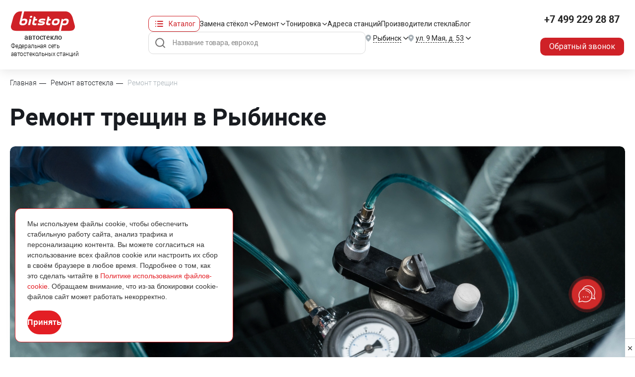

--- FILE ---
content_type: text/html; charset=UTF-8
request_url: https://rybinsk.bitstop.ru/remont/treshchiny/
body_size: 47989
content:

<!DOCTYPE html>
  <html xmlns="http://www.w3.org/1999/xhtml" xml:lang="ru" lang="ru">
    <head>
           
                          
        <meta charset="utf-8" />
		<meta name="viewport" content="width=device-width, height=device-height">
                                <link rel="stylesheet" type="text/css" href='/assets/css/roboto/roboto.css'>
        <link href="/local/templates/evklead/css/critical.css?v=0.1.5" rel="stylesheet" />

        <link rel="stylesheet" type="text/css" href="/assets/css/reset.css?v=0.1.3">
        <link rel="stylesheet" type="text/css" href="/assets/css/grid.css?v=0.1.3">
        <link rel="stylesheet" type="text/css" href="/assets/css/styles.css?v=0.1.3">
        <link href="/local/templates/evklead/css/new_styles.css?v=0.1.2" rel="stylesheet" />
        <link rel="stylesheet" type="text/css" href="/assets/css/responsive.css?v=0.1.3">
        <link rel="stylesheet" type="text/css" href="//cdn.jsdelivr.net/npm/slick-carousel@1.8.1/slick/slick.css"/>
        <link rel="stylesheet" href="/assets/css/owl.carousel.min.css">
        <link rel="stylesheet" href="/assets/css/owl.theme.default.min.css">
        <link rel="stylesheet" href="/assets/css/jquery.mCustomScrollbar.css">
        <link rel="stylesheet" href="/assets/css/perfect-scrollbar.css">
        <link rel="stylesheet" href="/assets/css/custom-select.css">
<link rel="stylesheet" href="//use.fontawesome.com/releases/v5.6.1/css/all.css"
integrity="sha384-gfdkjb5BdAXd+lj+gudLWI+BXq4IuLW5IT+brZEZsLFm++aCMlF1V92rMkPaX4PP" crossorigin="anonymous">
                <meta name="yandex-verification" content="e67ac9091b62b3b9" />
		<link rel="stylesheet" href="/local/templates/evklead/css/geo-location.css">
        
                <meta name="format-detection" content="telephone=no">
                        <link
        rel="stylesheet"
        href="https://cdn.jsdelivr.net/npm/simplebar@latest/dist/simplebar.css"
        />
        				        <link rel="stylesheet" href="https://unpkg.com/simplebar@latest/dist/simplebar.css"/>
                
        <link rel="icon" type="image/png" href="/assets/favicon/favicon-96x96.png" sizes="96x96" />
        <link rel="icon" type="image/svg+xml" href="/assets/favicon/favicon.svg" />
        <link rel="shortcut icon" href="/assets/favicon/favicon.ico" />
        <link rel="apple-touch-icon" sizes="180x180" href="/assets/favicon/apple-touch-icon.png" />
        <link rel="manifest" href="/assets/favicon/site.webmanifest" />
        
        <meta name="robots" content="index, follow" />







<link rel="canonical" href="https://rybinsk.bitstop.ru/remont/treshchiny/"/>
<meta property="og:title" content="Ремонт трещин на лобовом стекле автомобиля в Рыбинске | Заделка и удаление трещин автостекол"/>
<meta property="og:type" content="website"/>
<meta property="og:image" content="https://www.bitstop.ru/local/templates/evklead/img/logo_sh.png"/>
<meta property="og:url" content="https://bitstop.ru/remont/treshchiny//"/>
<meta property="og:description" content="Ремонт трещин на лобовых стеклах автомобиля в Рыбинске по цене от 1000 руб. Не спешите менять стекло, запишитесь на его профессиональный ремонт в специализированный установочный центр Bitstop по телефону ☎ +7 (499) 229-46-25"/>



<meta name="description" content="Ремонт трещин на лобовых стеклах автомобиля в Рыбинске по цене от 1000 руб. Не спешите менять стекло, запишитесь на его профессиональный ремонт в специализированный установочный центр Bitstop по телефону ☎ +7 (499) 229-46-25" />
<script data-skip-moving="true">(function(w, d, n) {var cl = "bx-core";var ht = d.documentElement;var htc = ht ? ht.className : undefined;if (htc === undefined || htc.indexOf(cl) !== -1){return;}var ua = n.userAgent;if (/(iPad;)|(iPhone;)/i.test(ua)){cl += " bx-ios";}else if (/Windows/i.test(ua)){cl += ' bx-win';}else if (/Macintosh/i.test(ua)){cl += " bx-mac";}else if (/Linux/i.test(ua) && !/Android/i.test(ua)){cl += " bx-linux";}else if (/Android/i.test(ua)){cl += " bx-android";}cl += (/(ipad|iphone|android|mobile|touch)/i.test(ua) ? " bx-touch" : " bx-no-touch");cl += w.devicePixelRatio && w.devicePixelRatio >= 2? " bx-retina": " bx-no-retina";if (/AppleWebKit/.test(ua)){cl += " bx-chrome";}else if (/Opera/.test(ua)){cl += " bx-opera";}else if (/Firefox/.test(ua)){cl += " bx-firefox";}ht.className = htc ? htc + " " + cl : cl;})(window, document, navigator);</script>


<link href="/bitrix/cache/css/s1/evklead/page_3ce1fb1545db96cde9e740636b3ea0d9/page_3ce1fb1545db96cde9e740636b3ea0d9_v1.css?176604783926488" type="text/css"  rel="stylesheet" />
<link href="/bitrix/cache/css/s1/evklead/template_fc88b78332cd293ed1136235319d8457/template_fc88b78332cd293ed1136235319d8457_v1.css?17660476528033" type="text/css"  data-template-style="true" rel="stylesheet" />
 
        <title>Ремонт трещин на лобовом стекле автомобиля в Рыбинске | Заделка и удаление трещин автостекол</title>
		
                            
       <!-- ROISTAT INTEGRATION WITH AMO CHAT BEGIN -->
<script type="text/plain" class="js-amo-roistat-field-id-container">456251</script>
<!-- ROISTAT INTEGRATION WITH AMO CHAT END -->


                                                                                   
<script data-skip-moving=true>window.roistatCookieDomain = '.bitstop.ru';</script>
<script data-skip-moving=true>
(function(w, d, s, h, id) {
    w.roistatProjectId = id; w.roistatHost = h;
    var p = d.location.protocol == "https:" ? "https://" : "http://";
    var u = /^.*roistat_visit=[^;]+(.*)?$/.test(d.cookie) ? "/dist/module.js" : "/api/site/1.0/"+id+"/init?referrer="+encodeURIComponent(d.location.href);
    var js = d.createElement(s); js.charset="UTF-8"; js.async = 1; js.src = p+h+u; var js2 = d.getElementsByTagName(s)[0]; js2.parentNode.insertBefore(js, js2);
})(window, document, 'script', 'cloud.roistat.com', '56f521c9f5a2318b55d6c23c250027dd');
</script>
            </head>

    <body class="remont-skolov-page new-layout">
                                <noscript><img src="//vk.com/rtrg?p=VK-RTRG-455401-hfD34" style="position:fixed; left:-999px;" alt=""/></noscript>


    
        

    <div id="comp_9fb8c0c1f511c0bab5f070778fee1ae2"></div>
<!-- Yandex.Metrika counter -->
<noscript><div><img src="https://mc.yandex.ru/watch/15609499" style="position:absolute; left:-9999px;" alt="" /></div></noscript>
<!-- /Yandex.Metrika counter -->

                <div class="loading"></div>
        <div class="wrapper">

                     
            
            <header class="page-header" id="pageHeader">
                <div class="page-header_wrap">
                    <div class="page-header_inner page_inner">
                        <a href="/" class="page-header_logo">
                            <img src="/upload/pages/logo.svg" alt="Bitstop" class="page-header_logo-desc">
                            <img src="/upload/pages/logo-mob.svg" alt="Bitstop" class="page-header_logo-mob">
                            <p>автостекло</p>
                            <span>Федеральная сеть <br>автостекольных станций</span>
                        </a>

                        <div class="page-header_main">
                            <div class="page-header_menu">
                                <div class="page-header_catalog dropdown bDropdown b-dropdown">
                                    <a href="/catalog/" class="page-header_catalog-btn dropdown-toggle" id="headerCatalogDropdown" data-toggle="dropdown" aria-haspopup="true" aria-expanded="false">Каталог</a>
                                    <div class="page-header_catalog-dropdown dropdown-menu" aria-labelledby="headerCatalogDropdown">
                                        <div class="page-header_catalog-tabs bTabs">
                                            <div class="page-header_catalog-tabs-nav bTabsNav">
                                                <a href="#" class="page-header_catalog-nav-item bTabsNavItem active" data-tab="tab1">Легковые стекла</a>
                                                <a href="#" class="page-header_catalog-nav-item bTabsNavItem" data-tab="tab2">Грузовые стекла</a>
                                            </div>
                                            <div class="page-header_catalog-tabs-inner">
    <div class="page-header_catalog-tabs-block bTabsItem" data-tab="tab1" style="display: block;">
        <div class="page-header_catalog-list">
          					            	<a href="/catalog/mercedes/" class="page-header_catalog-item"><img data-src="/upload/iblock/008/3eu14xh94zogmov7x3541ytkrp3bd2yo/image_776_33.png" loading="lazy" src="/upload/iblock/008/3eu14xh94zogmov7x3541ytkrp3bd2yo/image_776_33_.webp" alt="MERCEDES"><span>MERCEDES</span></a>
            								            	<a href="/catalog/volga/" class="page-header_catalog-item"><img data-src="/upload/iblock/fc8/l3859p1k7px5ep52wpqp3gzl9bd5wkal/image-776-_17_.png" loading="lazy" src="/upload/iblock/fc8/l3859p1k7px5ep52wpqp3gzl9bd5wkal/image-776-_17__.webp" alt="VOLGA"><span>VOLGA</span></a>
            				            	<a href="/catalog/uaz/" class="page-header_catalog-item"><img data-src="/upload/iblock/51c/mqe2kh9it31phjru595qfhiuois9ashs/image_776_61.png" loading="lazy" src="/upload/iblock/51c/mqe2kh9it31phjru595qfhiuois9ashs/image_776_61_.webp" alt="УАЗ"><span>УАЗ</span></a>
            				            	<a href="/catalog/gaz/" class="page-header_catalog-item"><img data-src="/upload/iblock/922/3een3nlv0dtvmykn0oh3fgm84qnpi7ab/image_776_56.png" loading="lazy" src="/upload/iblock/922/3een3nlv0dtvmykn0oh3fgm84qnpi7ab/image_776_56_.webp" alt="ГАЗ"><span>ГАЗ</span></a>
            				            	<a href="/catalog/volvo/" class="page-header_catalog-item"><img data-src="/upload/iblock/603/ufq5b6r5fkyquvipa80ga35amtqpat3c/image_776_54.png" loading="lazy" src="/upload/iblock/603/ufq5b6r5fkyquvipa80ga35amtqpat3c/image_776_54_.webp" alt="VOLVO"><span>VOLVO</span></a>
            				            	<a href="/catalog/ford/" class="page-header_catalog-item"><img data-src="/upload/iblock/376/1qkv65x6o47u60nrjqzaas1mu5ulkhis/image_776_14.png" loading="lazy" src="/upload/iblock/376/1qkv65x6o47u60nrjqzaas1mu5ulkhis/image_776_14_.webp" alt="FORD"><span>FORD</span></a>
            				            	<a href="/catalog/hyundai/" class="page-header_catalog-item"><img data-src="/upload/iblock/6f1/4bmv2ciroerbmp9gmk16nkyjto3j0qi7/image_776_20.png" loading="lazy" src="/upload/iblock/6f1/4bmv2ciroerbmp9gmk16nkyjto3j0qi7/image_776_20_.webp" alt="HYUNDAI"><span>HYUNDAI</span></a>
            				            	<a href="/catalog/kia/" class="page-header_catalog-item"><img data-src="/upload/iblock/aef/pi27r8bc919qz6se7yxa2u5na0f2iujw/image_776_26.png" loading="lazy" src="/upload/iblock/aef/pi27r8bc919qz6se7yxa2u5na0f2iujw/image_776_26_.webp" alt="KIA"><span>KIA</span></a>
            								            	<a href="/catalog/audi/" class="page-header_catalog-item"><img data-src="/upload/iblock/c19/62k6o65pjzyibxpzv73r1c7b6w22w1qk/image_776_1.png" loading="lazy" src="/upload/iblock/c19/62k6o65pjzyibxpzv73r1c7b6w22w1qk/image_776_1_.webp" alt="AUDI"><span>AUDI</span></a>
            								            	<a href="/catalog/bmw/" class="page-header_catalog-item"><img data-src="/upload/iblock/189/752rx98igf5kd02itcct9fngyys0hkun/image_776_2.png" loading="lazy" src="/upload/iblock/189/752rx98igf5kd02itcct9fngyys0hkun/image_776_2_.webp" alt="BMW"><span>BMW</span></a>
            								            	<a href="/catalog/changan/" class="page-header_catalog-item"><img data-src="/upload/iblock/903/4161x7cn0jvv13jiew9xwvnlys9786tq/image-776-_3_.png" loading="lazy" src="/upload/iblock/903/4161x7cn0jvv13jiew9xwvnlys9786tq/image-776-_3__.webp" alt="CHANGAN"><span>CHANGAN</span></a>
            												            	<a href="/catalog/haval/" class="page-header_catalog-item"><img data-src="/upload/iblock/3e8/g41g41we2qcqmvfso8wq7sf4g2g1fzq4/image-776-_15_.png" loading="lazy" src="/upload/iblock/3e8/g41g41we2qcqmvfso8wq7sf4g2g1fzq4/image-776-_15__.webp" alt="HAVAL"><span>HAVAL</span></a>
            								            	<a href="/catalog/mazda/" class="page-header_catalog-item"><img data-src="/upload/iblock/638/8s2tq6z0dqlnrfo3l1blzodur9bqp0uj/image_776_32.png" loading="lazy" src="/upload/iblock/638/8s2tq6z0dqlnrfo3l1blzodur9bqp0uj/image_776_32_.webp" alt="MAZDA"><span>MAZDA</span></a>
            								            	<a href="/catalog/paz/" class="page-header_catalog-item"><img data-src="/upload/iblock/257/mhp8e9bbgqre31e5p74r9zspltdbtsj0/image_776_60.png" loading="lazy" src="/upload/iblock/257/mhp8e9bbgqre31e5p74r9zspltdbtsj0/image_776_60_.webp" alt="ПАЗ"><span>ПАЗ</span></a>
            				            	<a href="/catalog/fiat/" class="page-header_catalog-item"><img data-src="/upload/iblock/beb/609znslyyq3c95xf2t5alk1gbyrr9rfv/image_776_12.png" loading="lazy" src="/upload/iblock/beb/609znslyyq3c95xf2t5alk1gbyrr9rfv/image_776_12_.webp" alt="FIAT"><span>FIAT</span></a>
            		            	<a href="/legkovyye_stekla/" class="page-header_catalog-item b-btn btn-bordered">Все марки <img src="/upload/pages/btn-border-bottom_red.svg"></a>
		             
           
          </div>
        </div>
        <div class="page-header_catalog-tabs-block bTabsItem" data-tab="tab2">
    		<div class="page-header_catalog-list">
    							            	<a href="/catalog/mercedes/" class="page-header_catalog-item"><img data-src="/upload/iblock/008/3eu14xh94zogmov7x3541ytkrp3bd2yo/image_776_33.png" loading="lazy" src="/upload/iblock/008/3eu14xh94zogmov7x3541ytkrp3bd2yo/image_776_33_.webp" alt="MERCEDES"><span>MERCEDES</span></a>
            				            	<a href="/catalog/kamaz/" class="page-header_catalog-item"><img data-src="/upload/iblock/243/yu5np7hnbo6xrcigi0lzq5xib6p8m2ox/image_776_57.png" loading="lazy" src="/upload/iblock/243/yu5np7hnbo6xrcigi0lzq5xib6p8m2ox/image_776_57_.webp" alt="КАМАЗ"><span>КАМАЗ</span></a>
            												            	<a href="/catalog/gaz/" class="page-header_catalog-item"><img data-src="/upload/iblock/922/3een3nlv0dtvmykn0oh3fgm84qnpi7ab/image_776_56.png" loading="lazy" src="/upload/iblock/922/3een3nlv0dtvmykn0oh3fgm84qnpi7ab/image_776_56_.webp" alt="ГАЗ"><span>ГАЗ</span></a>
            				            	<a href="/catalog/volvo/" class="page-header_catalog-item"><img data-src="/upload/iblock/603/ufq5b6r5fkyquvipa80ga35amtqpat3c/image_776_54.png" loading="lazy" src="/upload/iblock/603/ufq5b6r5fkyquvipa80ga35amtqpat3c/image_776_54_.webp" alt="VOLVO"><span>VOLVO</span></a>
            								            	<a href="/catalog/hyundai/" class="page-header_catalog-item"><img data-src="/upload/iblock/6f1/4bmv2ciroerbmp9gmk16nkyjto3j0qi7/image_776_20.png" loading="lazy" src="/upload/iblock/6f1/4bmv2ciroerbmp9gmk16nkyjto3j0qi7/image_776_20_.webp" alt="HYUNDAI"><span>HYUNDAI</span></a>
            								            	<a href="/catalog/scania/" class="page-header_catalog-item"><img data-src="/upload/iblock/739/z2px639op9mabozspxmrykarimrq6l1a/image_776_45.png" loading="lazy" src="/upload/iblock/739/z2px639op9mabozspxmrykarimrq6l1a/image_776_45_.webp" alt="SCANIA"><span>SCANIA</span></a>
            								            	<a href="/catalog/mitsubishi/" class="page-header_catalog-item"><img data-src="/upload/iblock/ee3/my08jv31u0jwx42b1gmmxia1h93j863a/image_776_35.png" loading="lazy" src="/upload/iblock/ee3/my08jv31u0jwx42b1gmmxia1h93j863a/image_776_35_.webp" alt="MITSUBISHI"><span>MITSUBISHI</span></a>
            								            	<a href="/catalog/man-trucks/" class="page-header_catalog-item"><img data-src="/upload/iblock/bb5/2hd82tkjv3h9o17xttkd3x8lb6icx5cy/image-776-_28_.png" loading="lazy" src="/upload/iblock/bb5/2hd82tkjv3h9o17xttkd3x8lb6icx5cy/image-776-_28__.webp" alt="MAN"><span>MAN</span></a>
            								            	<a href="/catalog/sitrak/" class="page-header_catalog-item"><img data-src="/upload/iblock/f10/pn1mkuz5z07ea1oanuq22w0zpnet27o4/image-776-_20_.png" loading="lazy" src="/upload/iblock/f10/pn1mkuz5z07ea1oanuq22w0zpnet27o4/image-776-_20__.webp" alt="SITRAK"><span>SITRAK</span></a>
            				            	<a href="/catalog/daf/" class="page-header_catalog-item"><img data-src="/upload/iblock/e2d/o221qn59erfk1yumyt6cmux2qv0o767m/image_776_9.png" loading="lazy" src="/upload/iblock/e2d/o221qn59erfk1yumyt6cmux2qv0o767m/image_776_9_.webp" alt="DAF"><span>DAF</span></a>
            								            	<a href="/catalog/faw/" class="page-header_catalog-item"><img data-src="/upload/iblock/e16/n7x15yizhi80g9x8f3sgazzyr9o4b9z5/image-776-_9_.png" loading="lazy" src="/upload/iblock/e16/n7x15yizhi80g9x8f3sgazzyr9o4b9z5/image-776-_9__.webp" alt="FAW"><span>FAW</span></a>
            								            	<a href="/catalog/foton/" class="page-header_catalog-item"><img data-src="/upload/iblock/969/i5bvc2pym75ziikcrmivxkfd6sz2562l/image-776-_10_.png" loading="lazy" src="/upload/iblock/969/i5bvc2pym75ziikcrmivxkfd6sz2562l/image-776-_10__.webp" alt="FOTON"><span>FOTON</span></a>
            												            	<a href="/catalog/howo/" class="page-header_catalog-item"><img data-src="/upload/iblock/a86/ifdq4c7ismq3aherl6ggds8q87o9shf5/image-776-_32_.png" loading="lazy" src="/upload/iblock/a86/ifdq4c7ismq3aherl6ggds8q87o9shf5/image-776-_32__.webp" alt="HOWO"><span>HOWO</span></a>
            				            	<a href="/catalog/isuzu/" class="page-header_catalog-item"><img data-src="/upload/iblock/a4e/trhmv0mqsxsz3bndmnt2c6noce3saskq/image_776_22.png" loading="lazy" src="/upload/iblock/a4e/trhmv0mqsxsz3bndmnt2c6noce3saskq/image_776_22_.webp" alt="ISUZU"><span>ISUZU</span></a>
            				            	<a href="/catalog/renault/" class="page-header_catalog-item"><img data-src="/upload/iblock/996/6cj7k067byts5sju4eiiwr98pp0e8xmy/image_776_42.png" loading="lazy" src="/upload/iblock/996/6cj7k067byts5sju4eiiwr98pp0e8xmy/image_776_42_.webp" alt="RENAULT"><span>RENAULT</span></a>
            		            	<a href="/gruzovye-avtostekla/" class="page-header_catalog-item b-btn btn-bordered">Все марки <img src="/upload/pages/btn-border-bottom_red.svg"></a>
		                    	 </div>
        </div>
</div>
                                                                                        
                                        </div>
                                    </div>
                                </div>
                                <nav class="page-header_nav">
                                    <ul>
                                        <li class="mob-only">
                                            <div class="menu-sub">
                                                <div class="menu-sub_list">
                                                    <a href="/legkovyye_stekla/" class="menu-sub_item">Легковые стекла</a>
                                                    <a href="/gruzovye-avtostekla/" class="menu-sub_item">Грузовые стекла</a>
                                                </div>
                                            </div> 
                                            <a href="/catalog/">Каталог</a>
                                        </li>
                                        <li>
                                            <div class="menu-sub">
                                                <div class="menu-sub_list">
                                                    <a href="/zamena/lobovoe/" class="menu-sub_item">Замена лобового стекла</a>
                                                    <a href="/zamena/zadnee/" class="menu-sub_item">Замена заднего стекла</a>
                                                    <a href="/zamena/bokovoe/" class="menu-sub_item">Замена бокового стекла</a>
                                                </div>
                                            </div> 
                                            <a href="/zamena/">Замена стёкол</a>
                                        </li>
                                        <li>
                                            <div class="menu-sub">
                                                <div class="menu-sub_list">
                                                    <a href="/remont/skoly/" class="menu-sub_item">Ремонт сколов</a>
                                                    <a href="/remont/treshchiny/" class="menu-sub_item">Ремонт трещин</a>
                                                </div>
                                            </div>
                                            <a href="/remont/">Ремонт</a> 
                                        </li>
                                        <li>
                                            <div class="menu-sub">
                                                <div class="menu-sub_list">
                                                    <a href="/tonirovka/zadnij-polukrug/" class="menu-sub_item">Тонировка заднего полукруга</a>
                                                    <a href="/tonirovka/bokovye-styekla/" class="menu-sub_item">Тонировка бокового стекла</a>
                                                    <a href="/tonirovka/zadnee-steklo/" class="menu-sub_item">Тонировка заднего стекла</a>
                                                </div>
                                            </div>
                                            <a href="/tonirovka/">Тонировка</a> 
                                        </li>
                                        <li>
                                            <a class="page-header_nav-item" href="/contacts/">Адреса станций</a>
                                        </li>
                                        <li>
                                            <a href="/brands/" class="brands">Производители стекла</a>
                                        </li>
                                        <li>
                                            <a href="/steklopediya/">Блог</a>
                                        </li>
                                    </ul>
                                </nav>
                            </div>
                            <div class="page-header_main-bot">
                                <div class="page-header_search">
                                    <form action="/search/">
                                        <input name="q"	id="qplSKIW" value="" class="search-query" type="text" autocomplete="off" placeholder="Название товара, еврокод"/> 
                                        <button type="submit"></button>
                                    </form>
                                </div>

                                <div class="page-header_location page-header_city dropdown bDropdown b-dropdown">
                                    <a href="#" class="page-header_location-btn dropdown-toggle" id="headerMenuCity" data-toggle="dropdown" aria-haspopup="true" aria-expanded="false">
                                        <p><span>Рыбинск</span></p>
                                    </a>
                                    <div class="page-header_location-dropdown dropdown-menu" aria-labelledby="headerMenuCity">
                                        <div class="page-header_city-list customScrollbar">
                                            <ul>
                                            <div id="comp_d999b2d2fe0f92b0be27a5200ac89193">
<li class="h3">А</li>                    <li><a href="https://abakan.bitstop.ru/remont/treshchiny/" data-id="41" data-city="Абакан" data-code="abakan"
            class="dropdown-item city-choise">Абакан</a></li>

                            <li><a href="https://azov.bitstop.ru/remont/treshchiny/" data-id="25324" data-city="Азов" data-code="azov"
            class="dropdown-item city-choise">Азов</a></li>

                            <li><a href="https://armavir.bitstop.ru/remont/treshchiny/" data-id="10928" data-city="Армавир" data-code="armavir"
            class="dropdown-item city-choise">Армавир</a></li>

                            <li><a href="https://arkhangelsk.bitstop.ru/remont/treshchiny/" data-id="43" data-city="Архангельск" data-code="arkhangelsk"
            class="dropdown-item city-choise">Архангельск</a></li>

                            <li><a href="https://astrakhan.bitstop.ru/remont/treshchiny/" data-id="94845" data-city="Астрахань" data-code="astrakhan"
            class="dropdown-item city-choise">Астрахань</a></li>

        <li class="h3">Б</li>                    <li><a href="https://balashikha.bitstop.ru/remont/treshchiny/" data-id="40042" data-city="Балашиха" data-code="balashikha"
            class="dropdown-item city-choise">Балашиха</a></li>

                            <li><a href="https://barnaul.bitstop.ru/remont/treshchiny/" data-id="57648" data-city="Барнаул" data-code="barnaul"
            class="dropdown-item city-choise">Барнаул</a></li>

                            <li><a href="https://berezniki.bitstop.ru/remont/treshchiny/" data-id="32327" data-city="Березники" data-code="berezniki"
            class="dropdown-item city-choise">Березники</a></li>

                            <li><a href="https://beryezovskiy.bitstop.ru/remont/treshchiny/" data-id="126123" data-city="Берёзовский" data-code="beryezovskiy"
            class="dropdown-item city-choise">Берёзовский</a></li>

                            <li><a href="https://bryansk.bitstop.ru/remont/treshchiny/" data-id="92040" data-city="Брянск" data-code="bryansk"
            class="dropdown-item city-choise">Брянск</a></li>

        <li class="h3">В</li>                    <li><a href="https://velikiy-novgorod.bitstop.ru/remont/treshchiny/" data-id="16284" data-city="Великий Новгород" data-code="velikiy-novgorod"
            class="dropdown-item city-choise">Великий Новгород</a></li>

                            <li><a href="https://vladimir.bitstop.ru/remont/treshchiny/" data-id="122143" data-city="Владимир" data-code="vladimir"
            class="dropdown-item city-choise">Владимир</a></li>

                            <li><a href="https://volgograd.bitstop.ru/remont/treshchiny/" data-id="47" data-city="Волгоград" data-code="volgograd"
            class="dropdown-item city-choise">Волгоград</a></li>

                            <li><a href="https://vologda.bitstop.ru/remont/treshchiny/" data-id="48" data-city="Вологда" data-code="vologda"
            class="dropdown-item city-choise">Вологда</a></li>

                            <li><a href="https://voronezh.bitstop.ru/remont/treshchiny/" data-id="49" data-city="Воронеж" data-code="voronezh"
            class="dropdown-item city-choise">Воронеж</a></li>

                            <li><a href="https://voskresensk.bitstop.ru/remont/treshchiny/" data-id="344646" data-city="Воскресенск" data-code="voskresensk"
            class="dropdown-item city-choise">Воскресенск</a></li>

        <li class="h3">Д</li>                    <li><a href="https://dzerzhinsk.bitstop.ru/remont/treshchiny/" data-id="183148" data-city="Дзержинск" data-code="dzerzhinsk"
            class="dropdown-item city-choise">Дзержинск</a></li>

        <li class="h3">Е</li>                    <li><a href="https://eysk.bitstop.ru/remont/treshchiny/" data-id="379" data-city="Ейск" data-code="eysk"
            class="dropdown-item city-choise">Ейск</a></li>

                            <li><a href="https://ekaterinburg.bitstop.ru/remont/treshchiny/" data-id="50" data-city="Екатеринбург" data-code="ekaterinburg"
            class="dropdown-item city-choise">Екатеринбург</a></li>

        <li class="h3">И</li>                    <li><a href="https://ivanovo.bitstop.ru/remont/treshchiny/" data-id="51" data-city="Иваново" data-code="ivanovo"
            class="dropdown-item city-choise">Иваново</a></li>

                            <li><a href="https://izhevsk.bitstop.ru/remont/treshchiny/" data-id="52" data-city="Ижевск" data-code="izhevsk"
            class="dropdown-item city-choise">Ижевск</a></li>

                            <li><a href="https://ishim.bitstop.ru/remont/treshchiny/" data-id="57643" data-city="Ишим" data-code="ishim"
            class="dropdown-item city-choise">Ишим</a></li>

        <li class="h3">К</li>                    <li><a href="https://kazan.bitstop.ru/remont/treshchiny/" data-id="2628" data-city="Казань" data-code="kazan"
            class="dropdown-item city-choise">Казань</a></li>

                            <li><a href="https://kaluga.bitstop.ru/remont/treshchiny/" data-id="54" data-city="Калуга" data-code="kaluga"
            class="dropdown-item city-choise">Калуга</a></li>

                            <li><a href="https://kandalaksha.bitstop.ru/remont/treshchiny/" data-id="31280" data-city="Кандалакша" data-code="kandalaksha"
            class="dropdown-item city-choise">Кандалакша</a></li>

                            <li><a href="https://kineshma.bitstop.ru/remont/treshchiny/" data-id="55" data-city="Кинешма" data-code="kineshma"
            class="dropdown-item city-choise">Кинешма</a></li>

                            <li><a href="https://kirov.bitstop.ru/remont/treshchiny/" data-id="56" data-city="Киров" data-code="kirov"
            class="dropdown-item city-choise">Киров</a></li>

                            <li><a href="https://kostroma.bitstop.ru/remont/treshchiny/" data-id="371" data-city="Кострома" data-code="kostroma"
            class="dropdown-item city-choise">Кострома</a></li>

                            <li><a href="https://krasnodar.bitstop.ru/remont/treshchiny/" data-id="58" data-city="Краснодар" data-code="krasnodar"
            class="dropdown-item city-choise">Краснодар</a></li>

                            <li><a href="https://krasnoyarsk.bitstop.ru/remont/treshchiny/" data-id="33954" data-city="Красноярск" data-code="krasnoyarsk"
            class="dropdown-item city-choise">Красноярск</a></li>

                            <li><a href="https://kropotkin.bitstop.ru/remont/treshchiny/" data-id="31789" data-city="Кропоткин" data-code="kropotkin"
            class="dropdown-item city-choise">Кропоткин</a></li>

                            <li><a href="https://kurovskoe.bitstop.ru/remont/treshchiny/" data-id="196685" data-city="Куровское" data-code="kurovskoe"
            class="dropdown-item city-choise">Куровское</a></li>

                            <li><a href="https://kursk.bitstop.ru/remont/treshchiny/" data-id="60" data-city="Курск" data-code="kursk"
            class="dropdown-item city-choise">Курск</a></li>

        <li class="h3">Л</li>                    <li><a href="https://lipetsk.bitstop.ru/remont/treshchiny/" data-id="61" data-city="Липецк" data-code="lipetsk"
            class="dropdown-item city-choise">Липецк</a></li>

        <li class="h3">М</li>                    <li><a href="https://magnitogorsk.bitstop.ru/remont/treshchiny/" data-id="62" data-city="Магнитогорск" data-code="magnitogorsk"
            class="dropdown-item city-choise">Магнитогорск</a></li>

                            <li><a href="https://makhachkala.bitstop.ru/remont/treshchiny/" data-id="63" data-city="Махачкала" data-code="makhachkala"
            class="dropdown-item city-choise">Махачкала</a></li>

                            <li><a href="https://www.bitstop.ru/remont/treshchiny/" data-id="64" data-city="Москва" data-code="www"
            class="dropdown-item city-choise">Москва</a></li>

                            <li><a href="https://murmansk.bitstop.ru/remont/treshchiny/" data-id="65" data-city="Мурманск" data-code="murmansk"
            class="dropdown-item city-choise">Мурманск</a></li>

        <li class="h3">Н</li>                    <li><a href="https://n-chelny.bitstop.ru/remont/treshchiny/" data-id="68" data-city="Набережные Челны" data-code="n-chelny"
            class="dropdown-item city-choise">Набережные Челны</a></li>

                            <li><a href="https://nalchik.bitstop.ru/remont/treshchiny/" data-id="17657" data-city="Нальчик" data-code="nalchik"
            class="dropdown-item city-choise">Нальчик</a></li>

                            <li><a href="https://nefteyugansk.bitstop.ru/remont/treshchiny/" data-id="69" data-city="Нефтеюганск" data-code="nefteyugansk"
            class="dropdown-item city-choise">Нефтеюганск</a></li>

                            <li><a href="https://n-novgorod.bitstop.ru/remont/treshchiny/" data-id="67" data-city="Нижний Новгород" data-code="n-novgorod"
            class="dropdown-item city-choise">Нижний Новгород</a></li>

                            <li><a href="https://novomoskovsk.bitstop.ru/remont/treshchiny/" data-id="70" data-city="Новомосковск" data-code="novomoskovsk"
            class="dropdown-item city-choise">Новомосковск</a></li>

                            <li><a href="https://novorossiysk.bitstop.ru/remont/treshchiny/" data-id="71" data-city="Новороссийск" data-code="novorossiysk"
            class="dropdown-item city-choise">Новороссийск</a></li>

                            <li><a href="https://novosibirsk.bitstop.ru/remont/treshchiny/" data-id="13640" data-city="Новосибирск" data-code="novosibirsk"
            class="dropdown-item city-choise">Новосибирск</a></li>

        <li class="h3">О</li>                    <li><a href="https://orel.bitstop.ru/remont/treshchiny/" data-id="72" data-city="Орел" data-code="orel"
            class="dropdown-item city-choise">Орел</a></li>

                            <li><a href="https://orekhovo-zuevo.bitstop.ru/remont/treshchiny/" data-id="356" data-city="Орехово-Зуево" data-code="orekhovo-zuevo"
            class="dropdown-item city-choise">Орехово-Зуево</a></li>

        <li class="h3">П</li>                    <li><a href="https://perm.bitstop.ru/remont/treshchiny/" data-id="345" data-city="Пермь" data-code="perm"
            class="dropdown-item city-choise">Пермь</a></li>

                            <li><a href="https://petrozavodsk.bitstop.ru/remont/treshchiny/" data-id="104193" data-city="Петрозаводск" data-code="petrozavodsk"
            class="dropdown-item city-choise">Петрозаводск</a></li>

                            <li><a href="https://pskov.bitstop.ru/remont/treshchiny/" data-id="76" data-city="Псков" data-code="pskov"
            class="dropdown-item city-choise">Псков</a></li>

                            <li><a href="https://pushkino.bitstop.ru/remont/treshchiny/" data-id="361651" data-city="Пушкино" data-code="pushkino"
            class="dropdown-item city-choise">Пушкино</a></li>

                            <li><a href="https://pyatigorsk.bitstop.ru/remont/treshchiny/" data-id="77" data-city="Пятигорск" data-code="pyatigorsk"
            class="dropdown-item city-choise">Пятигорск</a></li>

        <li class="h3">Р</li>                    <li><a href="https://ramenskoe.bitstop.ru/remont/treshchiny/" data-id="442220" data-city="Раменское" data-code="ramenskoe"
            class="dropdown-item city-choise">Раменское</a></li>

                            <li><a href="https://reutov.bitstop.ru/remont/treshchiny/" data-id="226863" data-city="Реутов" data-code="reutov"
            class="dropdown-item city-choise">Реутов</a></li>

                            <li><a href="https://rostov-na-donu.bitstop.ru/remont/treshchiny/" data-id="78" data-city="Ростов-на-Дону" data-code="rostov-na-donu"
            class="dropdown-item city-choise">Ростов-на-Дону</a></li>

                            <li><a href="https://rybinsk.bitstop.ru/remont/treshchiny/" data-id="79" data-city="Рыбинск" data-code="rybinsk"
            class="dropdown-item city-choise">Рыбинск</a></li>

                            <li><a href="https://ryazan.bitstop.ru/remont/treshchiny/" data-id="80" data-city="Рязань" data-code="ryazan"
            class="dropdown-item city-choise">Рязань</a></li>

        <li class="h3">С</li>                    <li><a href="https://samara.bitstop.ru/remont/treshchiny/" data-id="13638" data-city="Самара" data-code="samara"
            class="dropdown-item city-choise">Самара</a></li>

                            <li><a href="https://sankt-peterburg.bitstop.ru/remont/treshchiny/" data-id="81" data-city="Санкт-Петербург" data-code="sankt-peterburg"
            class="dropdown-item city-choise">Санкт-Петербург</a></li>

                            <li><a href="https://saransk.bitstop.ru/remont/treshchiny/" data-id="10955" data-city="Саранск" data-code="saransk"
            class="dropdown-item city-choise">Саранск</a></li>

                            <li><a href="https://saratov.bitstop.ru/remont/treshchiny/" data-id="27225" data-city="Саратов" data-code="saratov"
            class="dropdown-item city-choise">Саратов</a></li>

                            <li><a href="https://simferopol.bitstop.ru/remont/treshchiny/" data-id="57836" data-city="Симферополь" data-code="simferopol"
            class="dropdown-item city-choise">Симферополь</a></li>

                            <li><a href="https://smolensk.bitstop.ru/remont/treshchiny/" data-id="82" data-city="Смоленск" data-code="smolensk"
            class="dropdown-item city-choise">Смоленск</a></li>

                            <li><a href="https://solnechnogorsk.bitstop.ru/remont/treshchiny/" data-id="33298" data-city="Солнечногорск" data-code="solnechnogorsk"
            class="dropdown-item city-choise">Солнечногорск</a></li>

                            <li><a href="https://sochi.bitstop.ru/remont/treshchiny/" data-id="61055" data-city="Сочи" data-code="sochi"
            class="dropdown-item city-choise">Сочи</a></li>

                            <li><a href="https://stavropol.bitstop.ru/remont/treshchiny/" data-id="122135" data-city="Ставрополь" data-code="stavropol"
            class="dropdown-item city-choise">Ставрополь</a></li>

                            <li><a href="https://surgut.bitstop.ru/remont/treshchiny/" data-id="1491" data-city="Сургут" data-code="surgut"
            class="dropdown-item city-choise">Сургут</a></li>

                            <li><a href="https://syktyvkar.bitstop.ru/remont/treshchiny/" data-id="376" data-city="Сыктывкар" data-code="syktyvkar"
            class="dropdown-item city-choise">Сыктывкар</a></li>

        <li class="h3">Т</li>                    <li><a href="https://tambov.bitstop.ru/remont/treshchiny/" data-id="12251" data-city="Тамбов" data-code="tambov"
            class="dropdown-item city-choise">Тамбов</a></li>

                            <li><a href="https://tver.bitstop.ru/remont/treshchiny/" data-id="32289" data-city="Тверь" data-code="tver"
            class="dropdown-item city-choise">Тверь</a></li>

                            <li><a href="https://timashevsk.bitstop.ru/remont/treshchiny/" data-id="35356" data-city="Тимашевск" data-code="timashevsk"
            class="dropdown-item city-choise">Тимашевск</a></li>

                            <li><a href="https://tula.bitstop.ru/remont/treshchiny/" data-id="22767" data-city="Тула" data-code="tula"
            class="dropdown-item city-choise">Тула</a></li>

                            <li><a href="https://tyumen.bitstop.ru/remont/treshchiny/" data-id="85" data-city="Тюмень" data-code="tyumen"
            class="dropdown-item city-choise">Тюмень</a></li>

        <li class="h3">У</li>                    <li><a href="https://ulyanovsk.bitstop.ru/remont/treshchiny/" data-id="52689" data-city="Ульяновск" data-code="ulyanovsk"
            class="dropdown-item city-choise">Ульяновск</a></li>

                            <li><a href="https://urus-martan.bitstop.ru/remont/treshchiny/" data-id="159417" data-city="Урус-Мартан" data-code="urus-martan"
            class="dropdown-item city-choise">Урус-Мартан</a></li>

        <li class="h3">Х</li>                    <li><a href="https://khasavyurt.bitstop.ru/remont/treshchiny/" data-id="61148" data-city="Хасавюрт" data-code="khasavyurt"
            class="dropdown-item city-choise">Хасавюрт</a></li>

                            <li><a href="https://khimki.bitstop.ru/remont/treshchiny/" data-id="389451" data-city="Химки" data-code="khimki"
            class="dropdown-item city-choise">Химки</a></li>

        <li class="h3">Ч</li>                    <li><a href="https://cheboksary.bitstop.ru/remont/treshchiny/" data-id="86" data-city="Чебоксары" data-code="cheboksary"
            class="dropdown-item city-choise">Чебоксары</a></li>

                            <li><a href="https://chelyabinsk.bitstop.ru/remont/treshchiny/" data-id="87" data-city="Челябинск" data-code="chelyabinsk"
            class="dropdown-item city-choise">Челябинск</a></li>

                            <li><a href="https://cherepovets.bitstop.ru/remont/treshchiny/" data-id="88" data-city="Череповец" data-code="cherepovets"
            class="dropdown-item city-choise">Череповец</a></li>

                            <li><a href="https://cherkessk.bitstop.ru/remont/treshchiny/" data-id="428775" data-city="Черкесск" data-code="cherkessk"
            class="dropdown-item city-choise">Черкесск</a></li>

        <li class="h3">Ш</li>                    <li><a href="https://shatura.bitstop.ru/remont/treshchiny/" data-id="120895" data-city="Шатура" data-code="shatura"
            class="dropdown-item city-choise">Шатура</a></li>

        <li class="h3">Э</li>                    <li><a href="https://elektrostal.bitstop.ru/remont/treshchiny/" data-id="18031" data-city="Электросталь" data-code="elektrostal"
            class="dropdown-item city-choise">Электросталь</a></li>

                            <li><a href="https://elista.bitstop.ru/remont/treshchiny/" data-id="32209" data-city="Элиста" data-code="elista"
            class="dropdown-item city-choise">Элиста</a></li>

        <li class="h3">Я</li>                    <li><a href="https://yaroslavl.bitstop.ru/remont/treshchiny/" data-id="368" data-city="Ярославль" data-code="yaroslavl"
            class="dropdown-item city-choise">Ярославль</a></li>

        
</div>       
                                            </ul>
                                        </div>
                                    </div>
                                </div>
                                                                <div class="page-header_location page-header_address dropdown bDropdown b-dropdown">
                                    <a href="#" class="page-header_location-btn dropdown-toggle" id="headerMenuAddress" data-toggle="dropdown" aria-haspopup="true" aria-expanded="false">
                                        <p><span> ул. 9 Мая, д. 53</span></p>
                                    </a>
                                                                        <div class="page-header_location-dropdown dropdown-menu" aria-labelledby="headerMenuAddress">
                                        <div class="b-stations-list">
                                            <div class="b-stations-list-scroll customScrollbar">
                                                <div class="b-stations-list-inner">
                                                                                                        <a href="#" class="b-stations-item" data-id="144">
                                                        <div class="b-stations-item_inner">
                                                            <div class="b-stations-item_info">
                                                                                                                                <div class="b-stations-item_name">
                                                                    Bitstop                                                                    
                                                                </div>
                                                                <span class="b-stations-item_prem">Премиальный партнер сети Битстоп</span>                                                                <div class="b-stations-item_address"> ул. 9 Мая, д. 53</div>
                                                                                                                                    <div class="b-stations-item_time">Пн-Пт <span>·</span>  09.00 - 19.00</div>
                                                                                                                                    <div class="b-stations-item_time">Сб <span>·</span>  09.00 - 15.00</div>
                                                                                                                                    <div class="b-stations-item_time">Вс <span>·</span>  Выходной день</div>
                                                                                                                                
                                                            </div>
                                                            <div class="b-stations-item_img">
                                                                <img data-src="/upload/resize_cache/iblock/cc0/150_150_1/XXXL.png" loading="lazy" src="/upload/resize_cache/iblock/cc0/150_150_1/XXXL_.webp">
                                                            </div>
                                                        </div>
                                                    </a>   
                                                                                                    </div>
                                            </div>

                                            <a href="#" class="b-stations-list_all b-btn btn-bordered" data-toggle="modal" data-target="#modal-services-map">Установочные центры на карте</a>
                                        </div>
                                    </div>
                                                                    </div>
                                    
                            </div>
                        </div>

                        <div class="page-header_contacts">
                            <a href="tel:+74992292887" class="page-header_phone">+7 499 229 28 87</a>
                            <a href="#" class="page-header_call b-btn" data-toggle="modal" data-target="#modal-BACKCALL" id="callback_button">Обратный звонок</a>
                        </div>

                        <span class="page-header_mob-menu-btn" id="pageHeaderMobMenuBtn"></span>
                    </div>
                </div>
            </header>

            <div class="modal fade" id="modal-services-map" tabindex="-1" role="dialog" aria-hidden="true">
                <div class="modal-dialog modal-map" role="document">
                    <div class="modal-content popup-form modal-map_wrap">
                        <div class="modal-header">
                            <a href=""  class="close" data-dismiss="modal" aria-label="Close">
                                <svg>
                                    <use xlink:href="#icon_close"></use>
                                </svg>
                            </a>
                        </div>
                        
                        <div class="modal-map_block">
                            
<div class="section partners">
        <div class="title-block">
            <div class="h2_title">Bitstop в Рыбинске</div>
        </div>
        <div class="dropdown dropdown--middle-page">
            <a class="btn btn-secondary dropdown-toggle" role="button" id="stations-city-dropdown" data-toggle="dropdown" aria-haspopup="true" aria-expanded="false">
                <svg><use xlink:href="#icon_map-marker"></use>
                    <svg xmlns="http://www.w3.org/2000/svg" viewBox="0 0 11 14" >
                        <path fill-rule="evenodd" clip-rule="evenodd" d="M5.5 0C2.46724 0 0 2.46744 0 5.49987C0 9.26373 4.92216 13.6026 5.13138 13.8358C5.32829 14.055 5.6723 14.0544 5.86862 13.8358C6.07784 13.6026 11 9.26373 11 5.49987C11 2.46744 8.53277 0 5.5 0ZM5.5 7.46444C4.41641 7.46444 3.535 6.58355 3.535 5.49987C3.535 4.41677 4.41641 3.53529 5.5 3.53529C6.583 3.53529 7.46441 4.41677 7.46441 5.49987C7.46441 6.58355 6.583 7.46444 5.5 7.46444Z"></path>
                    </svg>
                </svg>
                <span class="h2-like">Рыбинск</span>
                <svg class="arr">
                    <use xlink:href="#icon_arrow"></use>
                </svg>
            </a>

            <div class="dropdown-menu dropdown-menu-center" aria-labelledby="stations-city-dropdown">
                <p class="dropdown-header">Другие города</p>
                <div class="scroll-wrap">
                    <div class="scrollable">
                        <div class="indicator"></div>
                        <div class="fade-top"></div>
                        <div class="scroll-content">
                            
    <a href="https://www.bitstop.ru" data-id="64" data-code="moskva"
                class="dropdown-item city-choise">
            <svg>
                <use xlink:href="#icon_star"></use>
            </svg>
            Москва</a>
            
                    <a href="https://abakan.bitstop.ru/remont/treshchiny/" data-id="41" data-code="abakan"
            class="dropdown-item city-choise">Абакан</a>
                        <a href="https://azov.bitstop.ru/remont/treshchiny/" data-id="25324" data-code="azov"
            class="dropdown-item city-choise">Азов</a>
                        <a href="https://armavir.bitstop.ru/remont/treshchiny/" data-id="10928" data-code="armavir"
            class="dropdown-item city-choise">Армавир</a>
                        <a href="https://arkhangelsk.bitstop.ru/remont/treshchiny/" data-id="43" data-code="arkhangelsk"
            class="dropdown-item city-choise">Архангельск</a>
                        <a href="https://astrakhan.bitstop.ru/remont/treshchiny/" data-id="94845" data-code="astrakhan"
            class="dropdown-item city-choise">Астрахань</a>
                        <a href="https://balashikha.bitstop.ru/remont/treshchiny/" data-id="40042" data-code="balashikha"
            class="dropdown-item city-choise">Балашиха</a>
                        <a href="https://barnaul.bitstop.ru/remont/treshchiny/" data-id="57648" data-code="barnaul"
            class="dropdown-item city-choise">Барнаул</a>
                        <a href="https://berezniki.bitstop.ru/remont/treshchiny/" data-id="32327" data-code="berezniki"
            class="dropdown-item city-choise">Березники</a>
                        <a href="https://beryezovskiy.bitstop.ru/remont/treshchiny/" data-id="126123" data-code="beryezovskiy"
            class="dropdown-item city-choise">Берёзовский</a>
                        <a href="https://bryansk.bitstop.ru/remont/treshchiny/" data-id="92040" data-code="bryansk"
            class="dropdown-item city-choise">Брянск</a>
                        <a href="https://velikiy-novgorod.bitstop.ru/remont/treshchiny/" data-id="16284" data-code="velikiy-novgorod"
            class="dropdown-item city-choise">Великий Новгород</a>
                        <a href="https://vladimir.bitstop.ru/remont/treshchiny/" data-id="122143" data-code="vladimir"
            class="dropdown-item city-choise">Владимир</a>
                        <a href="https://volgograd.bitstop.ru/remont/treshchiny/" data-id="47" data-code="volgograd"
            class="dropdown-item city-choise">Волгоград</a>
                        <a href="https://vologda.bitstop.ru/remont/treshchiny/" data-id="48" data-code="vologda"
            class="dropdown-item city-choise">Вологда</a>
                        <a href="https://voronezh.bitstop.ru/remont/treshchiny/" data-id="49" data-code="voronezh"
            class="dropdown-item city-choise">Воронеж</a>
                        <a href="https://voskresensk.bitstop.ru/remont/treshchiny/" data-id="344646" data-code="voskresensk"
            class="dropdown-item city-choise">Воскресенск</a>
                        <a href="https://dzerzhinsk.bitstop.ru/remont/treshchiny/" data-id="183148" data-code="dzerzhinsk"
            class="dropdown-item city-choise">Дзержинск</a>
                        <a href="https://eysk.bitstop.ru/remont/treshchiny/" data-id="379" data-code="eysk"
            class="dropdown-item city-choise">Ейск</a>
                        <a href="https://ekaterinburg.bitstop.ru/remont/treshchiny/" data-id="50" data-code="ekaterinburg"
            class="dropdown-item city-choise">Екатеринбург</a>
                        <a href="https://ivanovo.bitstop.ru/remont/treshchiny/" data-id="51" data-code="ivanovo"
            class="dropdown-item city-choise">Иваново</a>
                        <a href="https://izhevsk.bitstop.ru/remont/treshchiny/" data-id="52" data-code="izhevsk"
            class="dropdown-item city-choise">Ижевск</a>
                        <a href="https://ishim.bitstop.ru/remont/treshchiny/" data-id="57643" data-code="ishim"
            class="dropdown-item city-choise">Ишим</a>
                        <a href="https://kazan.bitstop.ru/remont/treshchiny/" data-id="2628" data-code="kazan"
            class="dropdown-item city-choise">Казань</a>
                        <a href="https://kaluga.bitstop.ru/remont/treshchiny/" data-id="54" data-code="kaluga"
            class="dropdown-item city-choise">Калуга</a>
                        <a href="https://kandalaksha.bitstop.ru/remont/treshchiny/" data-id="31280" data-code="kandalaksha"
            class="dropdown-item city-choise">Кандалакша</a>
                        <a href="https://kineshma.bitstop.ru/remont/treshchiny/" data-id="55" data-code="kineshma"
            class="dropdown-item city-choise">Кинешма</a>
                        <a href="https://kirov.bitstop.ru/remont/treshchiny/" data-id="56" data-code="kirov"
            class="dropdown-item city-choise">Киров</a>
                        <a href="https://kostroma.bitstop.ru/remont/treshchiny/" data-id="371" data-code="kostroma"
            class="dropdown-item city-choise">Кострома</a>
                        <a href="https://krasnodar.bitstop.ru/remont/treshchiny/" data-id="58" data-code="krasnodar"
            class="dropdown-item city-choise">Краснодар</a>
                        <a href="https://krasnoyarsk.bitstop.ru/remont/treshchiny/" data-id="33954" data-code="krasnoyarsk"
            class="dropdown-item city-choise">Красноярск</a>
                        <a href="https://kropotkin.bitstop.ru/remont/treshchiny/" data-id="31789" data-code="kropotkin"
            class="dropdown-item city-choise">Кропоткин</a>
                        <a href="https://kurovskoe.bitstop.ru/remont/treshchiny/" data-id="196685" data-code="kurovskoe"
            class="dropdown-item city-choise">Куровское</a>
                        <a href="https://kursk.bitstop.ru/remont/treshchiny/" data-id="60" data-code="kursk"
            class="dropdown-item city-choise">Курск</a>
                        <a href="https://lipetsk.bitstop.ru/remont/treshchiny/" data-id="61" data-code="lipetsk"
            class="dropdown-item city-choise">Липецк</a>
                        <a href="https://magnitogorsk.bitstop.ru/remont/treshchiny/" data-id="62" data-code="magnitogorsk"
            class="dropdown-item city-choise">Магнитогорск</a>
                        <a href="https://makhachkala.bitstop.ru/remont/treshchiny/" data-id="63" data-code="makhachkala"
            class="dropdown-item city-choise">Махачкала</a>
                        <a href="https://murmansk.bitstop.ru/remont/treshchiny/" data-id="65" data-code="murmansk"
            class="dropdown-item city-choise">Мурманск</a>
                        <a href="https://n-chelny.bitstop.ru/remont/treshchiny/" data-id="68" data-code="n-chelny"
            class="dropdown-item city-choise">Набережные Челны</a>
                        <a href="https://nalchik.bitstop.ru/remont/treshchiny/" data-id="17657" data-code="nalchik"
            class="dropdown-item city-choise">Нальчик</a>
                        <a href="https://nefteyugansk.bitstop.ru/remont/treshchiny/" data-id="69" data-code="nefteyugansk"
            class="dropdown-item city-choise">Нефтеюганск</a>
                        <a href="https://n-novgorod.bitstop.ru/remont/treshchiny/" data-id="67" data-code="n-novgorod"
            class="dropdown-item city-choise">Нижний Новгород</a>
                        <a href="https://novomoskovsk.bitstop.ru/remont/treshchiny/" data-id="70" data-code="novomoskovsk"
            class="dropdown-item city-choise">Новомосковск</a>
                        <a href="https://novorossiysk.bitstop.ru/remont/treshchiny/" data-id="71" data-code="novorossiysk"
            class="dropdown-item city-choise">Новороссийск</a>
                        <a href="https://novosibirsk.bitstop.ru/remont/treshchiny/" data-id="13640" data-code="novosibirsk"
            class="dropdown-item city-choise">Новосибирск</a>
                        <a href="https://orel.bitstop.ru/remont/treshchiny/" data-id="72" data-code="orel"
            class="dropdown-item city-choise">Орел</a>
                        <a href="https://orekhovo-zuevo.bitstop.ru/remont/treshchiny/" data-id="356" data-code="orekhovo-zuevo"
            class="dropdown-item city-choise">Орехово-Зуево</a>
                        <a href="https://perm.bitstop.ru/remont/treshchiny/" data-id="345" data-code="perm"
            class="dropdown-item city-choise">Пермь</a>
                        <a href="https://petrozavodsk.bitstop.ru/remont/treshchiny/" data-id="104193" data-code="petrozavodsk"
            class="dropdown-item city-choise">Петрозаводск</a>
                        <a href="https://pskov.bitstop.ru/remont/treshchiny/" data-id="76" data-code="pskov"
            class="dropdown-item city-choise">Псков</a>
                        <a href="https://pushkino.bitstop.ru/remont/treshchiny/" data-id="361651" data-code="pushkino"
            class="dropdown-item city-choise">Пушкино</a>
                        <a href="https://pyatigorsk.bitstop.ru/remont/treshchiny/" data-id="77" data-code="pyatigorsk"
            class="dropdown-item city-choise">Пятигорск</a>
                        <a href="https://ramenskoe.bitstop.ru/remont/treshchiny/" data-id="442220" data-code="ramenskoe"
            class="dropdown-item city-choise">Раменское</a>
                        <a href="https://reutov.bitstop.ru/remont/treshchiny/" data-id="226863" data-code="reutov"
            class="dropdown-item city-choise">Реутов</a>
                        <a href="https://rostov-na-donu.bitstop.ru/remont/treshchiny/" data-id="78" data-code="rostov-na-donu"
            class="dropdown-item city-choise">Ростов-на-Дону</a>
                <span class="dropdown-item active">
            Рыбинск        </span>
                                <a href="https://ryazan.bitstop.ru/remont/treshchiny/" data-id="80" data-code="ryazan"
            class="dropdown-item city-choise">Рязань</a>
                        <a href="https://samara.bitstop.ru/remont/treshchiny/" data-id="13638" data-code="samara"
            class="dropdown-item city-choise">Самара</a>
                        <a href="https://sankt-peterburg.bitstop.ru/remont/treshchiny/" data-id="81" data-code="sankt-peterburg"
            class="dropdown-item city-choise">Санкт-Петербург</a>
                        <a href="https://saransk.bitstop.ru/remont/treshchiny/" data-id="10955" data-code="saransk"
            class="dropdown-item city-choise">Саранск</a>
                        <a href="https://saratov.bitstop.ru/remont/treshchiny/" data-id="27225" data-code="saratov"
            class="dropdown-item city-choise">Саратов</a>
                        <a href="https://simferopol.bitstop.ru/remont/treshchiny/" data-id="57836" data-code="simferopol"
            class="dropdown-item city-choise">Симферополь</a>
                        <a href="https://smolensk.bitstop.ru/remont/treshchiny/" data-id="82" data-code="smolensk"
            class="dropdown-item city-choise">Смоленск</a>
                        <a href="https://solnechnogorsk.bitstop.ru/remont/treshchiny/" data-id="33298" data-code="solnechnogorsk"
            class="dropdown-item city-choise">Солнечногорск</a>
                        <a href="https://sochi.bitstop.ru/remont/treshchiny/" data-id="61055" data-code="sochi"
            class="dropdown-item city-choise">Сочи</a>
                        <a href="https://stavropol.bitstop.ru/remont/treshchiny/" data-id="122135" data-code="stavropol"
            class="dropdown-item city-choise">Ставрополь</a>
                        <a href="https://surgut.bitstop.ru/remont/treshchiny/" data-id="1491" data-code="surgut"
            class="dropdown-item city-choise">Сургут</a>
                        <a href="https://syktyvkar.bitstop.ru/remont/treshchiny/" data-id="376" data-code="syktyvkar"
            class="dropdown-item city-choise">Сыктывкар</a>
                        <a href="https://tambov.bitstop.ru/remont/treshchiny/" data-id="12251" data-code="tambov"
            class="dropdown-item city-choise">Тамбов</a>
                        <a href="https://tver.bitstop.ru/remont/treshchiny/" data-id="32289" data-code="tver"
            class="dropdown-item city-choise">Тверь</a>
                        <a href="https://timashevsk.bitstop.ru/remont/treshchiny/" data-id="35356" data-code="timashevsk"
            class="dropdown-item city-choise">Тимашевск</a>
                        <a href="https://tula.bitstop.ru/remont/treshchiny/" data-id="22767" data-code="tula"
            class="dropdown-item city-choise">Тула</a>
                        <a href="https://tyumen.bitstop.ru/remont/treshchiny/" data-id="85" data-code="tyumen"
            class="dropdown-item city-choise">Тюмень</a>
                        <a href="https://ulyanovsk.bitstop.ru/remont/treshchiny/" data-id="52689" data-code="ulyanovsk"
            class="dropdown-item city-choise">Ульяновск</a>
                        <a href="https://urus-martan.bitstop.ru/remont/treshchiny/" data-id="159417" data-code="urus-martan"
            class="dropdown-item city-choise">Урус-Мартан</a>
                        <a href="https://khasavyurt.bitstop.ru/remont/treshchiny/" data-id="61148" data-code="khasavyurt"
            class="dropdown-item city-choise">Хасавюрт</a>
                        <a href="https://khimki.bitstop.ru/remont/treshchiny/" data-id="389451" data-code="khimki"
            class="dropdown-item city-choise">Химки</a>
                        <a href="https://cheboksary.bitstop.ru/remont/treshchiny/" data-id="86" data-code="cheboksary"
            class="dropdown-item city-choise">Чебоксары</a>
                        <a href="https://chelyabinsk.bitstop.ru/remont/treshchiny/" data-id="87" data-code="chelyabinsk"
            class="dropdown-item city-choise">Челябинск</a>
                        <a href="https://cherepovets.bitstop.ru/remont/treshchiny/" data-id="88" data-code="cherepovets"
            class="dropdown-item city-choise">Череповец</a>
                        <a href="https://cherkessk.bitstop.ru/remont/treshchiny/" data-id="428775" data-code="cherkessk"
            class="dropdown-item city-choise">Черкесск</a>
                        <a href="https://shatura.bitstop.ru/remont/treshchiny/" data-id="120895" data-code="shatura"
            class="dropdown-item city-choise">Шатура</a>
                        <a href="https://elektrostal.bitstop.ru/remont/treshchiny/" data-id="18031" data-code="elektrostal"
            class="dropdown-item city-choise">Электросталь</a>
                        <a href="https://elista.bitstop.ru/remont/treshchiny/" data-id="32209" data-code="elista"
            class="dropdown-item city-choise">Элиста</a>
                        <a href="https://yaroslavl.bitstop.ru/remont/treshchiny/" data-id="368" data-code="yaroslavl"
            class="dropdown-item city-choise">Ярославль</a>
    
                        </div>
                        <div class="fade"></div>
                    </div>
                </div>
            </div>
        </div>
        <div class="row_map">
            <div class="col-md-12 stations">
                <div id="mapModal" class="map-inner"></div>
                <div style="display: none; position: absolute; bottom: -999px;" id="map-data-modal">{"cityID":"79","cityCode":null,"pageSize":6,"nextPage":null,"cities":[{"coords":["58.042777759998","38.795385474869"],"address":" \u0443\u043b. 9 \u041c\u0430\u044f, \u0434. 53","image":"\/upload\/resize_cache\/iblock\/cc0\/150_150_1\/XXXL.png","class":" view-premium","vip_text":"<span>\u041f\u0440\u0435\u043c\u0438\u0430\u043b\u044c\u043d\u044b\u0439 \u043f\u0430\u0440\u0442\u043d\u0435\u0440 \u0441\u0435\u0442\u0438 \u0411\u0438\u0442\u0441\u0442\u043e\u043f<\/span>","TIMETABLE":"\u041f\u043d-\u041f\u0442 <span>\u00b7<\/span>  09.00 - 19.00<br>\u0421\u0431 <span>\u00b7<\/span>  09.00 - 15.00<br>\u0412\u0441 <span>\u00b7<\/span>  \u0412\u044b\u0445\u043e\u0434\u043d\u043e\u0439 \u0434\u0435\u043d\u044c<br>","ID":"144"}]}</div>            </div>
        </div>
    </div>

    
   
                        </div>

                    </div>
                </div>
            </div>

        




<div class="content">
	<div class="breadcrumb-block">
           

             <ul class="breadcrumbs-links" itemscope="" itemtype="https://schema.org/BreadcrumbList">
              <li itemprop="itemListElement" itemscope="" itemtype="https://schema.org/ListItem"><a href="/" title="Главная" itemprop="item"><span itemprop="name">Главная</span></a>
                <meta itemprop="position" content="1">
              </li>
              <li itemprop="itemListElement" itemscope="" itemtype="https://schema.org/ListItem"><a href="/remont/" title="Ремонт автостекла" itemprop="item"><span itemprop="name">Ремонт автостекла</span></a>
                <meta itemprop="position" content="2">
              </li>
              <li itemprop="itemListElement" itemscope="" itemtype="https://schema.org/ListItem"><span class="breadcrumbs-links-active" itemprop="name">Ремонт трещин</span>
                <meta itemprop="position" content="3">
              </li>
            </ul>
		</div>
    <h1>Ремонт трещин в Рыбинске</h1>

    <div class="service-lustr" itemscope="" itemtype="https://schema.org/Product">
        <div id="service-carousel" class="carousel slide image-carousel" data-touch="true" data-interval="false" data-ride="carousel">
            <div class="carousel-inner">
                <div class="carousel-item active">
                    						<img itemprop="image" data-src="/upload/iblock/327/4239_Edit.jpg" loading="lazy" src="/upload/iblock/327/4239_Edit_.webp" alt="">
					                </div>
                            </div>
        </div>
         <meta itemprop="name" content="Ремонт трещин">
		 <meta itemprop="description" content="Ремонт трещин">
        <div class="price" itemprop="offers" itemscope="" itemtype="https://schema.org/Offer"> 
			<meta itemprop="priceCurrency" content="RUB">
			<meta itemprop="price" content="80,500">
            <div class="num">
                <div class="from">80 ₽/см, от 500 ₽</div>
                <span class="time">от 30 минут</span>
            </div>
			<a class="sunken" data-toggle="modal" data-target="#modal-register-rem" >Записаться</a>
        </div>
    </div>


  <div class="repair-description">
    Если на стекле автомобиля появилась трещина – как можно скорее обращайтесь в сервис. Без ремонта трещина продолжить расти. Кроме того, в трещину очень быстро попадает грязь, а ремонт грязной трещины невозможен. Если не отремонтировать трещину оперативно, стекло придётся менять  </div>
<!-- how-to-repair -->
  <section class="how-to-repair">
    <div class="container">
        <div class="row">
            <div class="col-md-12">
                <div class="title-block">
                                        <h3>Этапы ремонта трещин в Bitstop</h3>
                </div>
            </div>
        </div>
        <div class="row">
            <div class="col-md-12">
                <div id="sync2" class="owl-carousel owl-theme">
                                                    <div class="item">
                        <span class="number-step">1.</span>
                        <span class="number-step-descr">Очистка и сушка места повреждения стекла</span>
                    </div>                   
                                    <div class="item">
                        <span class="number-step">2.</span>
                        <span class="number-step-descr">Установка зеркала</span>
                    </div>                   
                                    <div class="item">
                        <span class="number-step">3.</span>
                        <span class="number-step-descr">Остановка трещины</span>
                    </div>                   
                                    <div class="item">
                        <span class="number-step">4.</span>
                        <span class="number-step-descr">Заливка полимером</span>
                    </div>                   
                                    <div class="item">
                        <span class="number-step">5.</span>
                        <span class="number-step-descr">Сушка УФ-лампой</span>
                    </div>                   
                                    <div class="item">
                        <span class="number-step">6.</span>
                        <span class="number-step-descr">Полировка места ремонта</span>
                    </div>                   
                                </div>

                <div id="sync1" class="owl-carousel owl-theme">
                                            <div class="item">
                                                            <img data-src="/upload/resize_cache/iblock/ff2/aj3ukyldvu9v0e4tfymz90bh8ogv72iv/305_205_1/FY2T1638.png" loading="lazy" src="/upload/resize_cache/iblock/ff2/aj3ukyldvu9v0e4tfymz90bh8ogv72iv/305_205_1/FY2T1638_.webp" alt="">
                                                        <span>Загоняем автомобиль в бокс и дать ему постоять, чтобы температура стекла выровнялось с температурой внутри помещения. Осторожно очищаем поверхность вокруг повреждения чистой тряпкой без ворса, либо специальной салфеткой для очистки стекла. Высушиваем стекло и место повреждения от лишней влаги, так как лишняя влага может способствовать плохой адгезии полимера.</span>
                        </div>
                                            <div class="item">
                                                            <img data-src="/upload/resize_cache/iblock/171/305_205_1/4031_Edit.jpg" loading="lazy" src="/upload/resize_cache/iblock/171/305_205_1/4031_Edit_.webp" alt="">
                                                        <span>Помещаем специальный инструмент – зеркало на внутреннюю сторону стекла для контроля процесса ремонта</span>
                        </div>
                                            <div class="item">
                                                            <img data-src="/upload/resize_cache/iblock/49b/305_205_1/4191_Edit.jpg" loading="lazy" src="/upload/resize_cache/iblock/49b/305_205_1/4191_Edit_.webp" alt="">
                                                        <span>Если трещина длинная, то мастеру может потребоваться остановить её для того чтобы исключить её увеличение в процессе ремонта путём сверления или создания скола на конце трещины.</span>
                        </div>
                                            <div class="item">
                                                            <img data-src="/upload/resize_cache/iblock/51b/305_205_1/4203_Edit.jpg" loading="lazy" src="/upload/resize_cache/iblock/51b/305_205_1/4203_Edit_.webp" alt="">
                                                        <span>Затем специальными инструментами трещина заполняется полимером по всей длине, при этом могут использоваться разные полимеры на протяжении всей трещины &#40;вязкие или жидкие&#41;. После заливки используется специальная плёнка для того, чтобы полимер оставался в трещине и не имел усадки на месте.</span>
                        </div>
                                            <div class="item">
                                                            <img src="/upload/iblock/cbc/repair_step3.webp" alt="">
                                                        <span>Затем место сушится специальными ультрафиолетовыми лампами чтобы состав затвердел.</span>
                        </div>
                                            <div class="item">
                                                            <img src="/upload/iblock/ac9/repair_step4.webp" alt="">
                                                        <span>Последним этапом ремонта является полировка места ремонта – специальными лезвиями убирают остатки затвердевшего состава. А потом лобовое стекло протирают со всех сторон до блеска. </span>
                        </div>
                        
                </div>                
            </div>
        </div>
        <div class="row">
			<a  class="btn btn-default" data-toggle="modal" data-target="#modal-register-rem" id="book_on_repair_button_btn" >Записаться на ремонт</a>
        </div>
    </div>
</section>

<!-- how-to-repair END -->

<div class="toning-page-stations">
    <div class="h1-like">Ближайшие станции</div>
    <style>
.partners .item.special {
    padding: 22px 17px 33px 30px;
}

.partners .item .city {
    position: relative;
    font-size: 13px;
    line-height: 14px;
    font-weight: 400;
    color: #a8b1b7;
    letter-spacing: -0.01em;
    max-width: 130px;
    padding-left: 18px;
    padding-top: 0px !important;
}

.partners .item .city svg {
    position: absolute;
    left: 0;
    top: 0px;
    width: 12px;
    height: 15px;
    fill: #000000;
    margin: 0 6px 0 0;
}

body > a.RatingBadgeWidget {
    display: block;
    width: 106px !important; 
    height: 38px !important;
    background-repeat: no-repeat;
    background-position: center;
    background-size: 100%;
}

.partners .item .address {
    color: #CF2127;
    font-size: 17px;
    font-weight: 400;
    min-height: 44px;
}

.partners .item .phone {
    display: flex;
    justify-content: flex-start;
    align-items: center;
    font-size: 17px;
    font-weight: 400;
    color: #000;
    margin: 15px 0 3px;
}

.partners .item .phone .phone_alloka {
    font-size: 17px;
    font-weight: 400;
    color: #000;
}

.partners .item .phone svg {
    width: 15px;
    height: 15px;
    fill: #000000;
    margin: 0 10px 0 0;
    position: relative;
    top: -2px;
}

.partners .item .clock svg {
    width: 15px;
    height: 15px;
    min-width: 15px;
    fill: #000000;
    margin: 3px 10px 0 0;
}

.partners .item .clock .days {
    display: flex;
    flex-direction: column;
    flex-wrap: wrap;
    align-items: flex-start;
    margin: 0 -10px;
    min-height: 44px;
}

.route-link {
    max-width: 139px;
    width: 100%;
    max-height: 39px;
    height: 100%;
    border-radius: 100px;
    padding: 7px 9px 7px 10px;
}

.route-link {
    background: #cf2121;
    border-radius: 100px;
    color: #fff; /*! width: 113px; */ /*! height: 30px; */ /*display: inline-block;*/
    border: 1px solid #cf2121;
}

.partners .item .controls .rate a.route-link-more {
    min-width: 129px;
    justify-content: center;
    border-radius: 100px;
    border: 1px solid #CF2127;
    box-sizing: border-box;
    border-radius: 100px;
    color: #CF2127;
    padding: 7px 0px;
}

.partners .item .controls .rate {
    display: flex;
    justify-content: flex-start;
    align-items: stretch;
}

.partners .item .controls {
    display: flex;
    justify-content: space-between;
    flex-direction: column;
    gap: 8px;
    align-items: start;
    margin: auto 0 0;
}

.yandex-rate-block {
    /*margin-bottom: 42px;*/
}

.partners .item .data {
    margin: 0 0 38px;
}

.partners-item__list {
    padding-right: calc(var(--bs-gutter-x) * .4);
}

@media screen and (max-width: 1199px) {
    .partners-item__list {
        width: 50%;
    }
}

@media screen and (max-width: 764px) {
    .partners-item__list {
        width: 100%;
    }
}

.partners .item .clock .day {
    color: #969696;
    margin: 0 5px 0 0;
    font-size: 18px;
    font-weight: 400;
}

.rate-inner-text {
    display: flex;
    flex-direction: column;
}

.partners .item .controls .rate a {
    min-width: 129px;
    display: flex;
    align-items: center;
    padding-top: 8px !important;
    padding-right: 27px;
    padding-bottom: 5px !important;
    padding-left: 13px;
    font-size: 14px;
}

.rate-inner-text__route {
    margin-bottom: 2px;
    color: #FFF;
    font-size: 14px;
    font-weight: 400;
    line-height: 14px;
}

.rate-inner-text__route-text {
    text-align: center;
    color: #FFF;
    font-size: 7px;
    font-weight: 400;
    line-height: 7px;
}

.partners .item .controls .rate a:first-child {
    min-width: 129px;
    margin-right: 17px;
}

a.route-call.btn-white {
    justify-content: center;
    border-radius: 100px;
    border: 1px solid #CF2127;
}

.route-call.btn-white svg {
    width: 12px;
    height: 12px;
    margin-right: 5px;
    fill: #cf2127;
}

.data-inner-wrapper {
    display: flex;
    justify-content: space-between;
}

.rate-wrapper {
    display: flex;
    gap: 10px;
}

.RatingBadgeWidget {
    width: 106px !important;
    height: 38px !important;
}

.partners-item__list .data-inner-wrapper {
    display: block;
}
.partners .partners-item__list .item .city {
    margin-bottom: 24px;
    max-width: 100%;
    letter-spacing: 0;
}
.partners-item__list .rate-wrapper {
    display: flex;
    justify-content: space-between;
    align-items: center;
    flex-wrap: wrap;
    gap: 16px;
    margin: -2px 0 24px -3px;
}
.partners .partners-item__list .item .city + .rate-wrapper {
    margin: -12px 0 32px;
}
.partners-item__list .yandex-rate-block {
    margin: 0;
}

.google-rate-block {
    position: relative;
    padding: 0 0 0 40px;
    height: 40px;
    display: flex;
    justify-content: center;
    align-items: flex-start;
    flex-direction: column;
}
.google-rate-block:before {
    content: "";
    position: absolute;
    left: 0;
    top: 0;
    width: 36px;
    height: 40px;
    background: url(/assets/img/google-rating_logo.svg) center no-repeat;
}
.google-rate-block_title {
    display: block;
    margin: 0 0 6px;
    font-size: 11px;
    line-height: 13px;
    color: #000;
    font-family: BlinkMacSystemFont, "Segoe UI", Roboto, Helvetica, Arial, sans-serif, "Apple Color Emoji", "Segoe UI Emoji", "Segoe UI Symbol";
}
.google-rate-block_rating {
    display: flex;
    justify-content: flex-start;
    align-items: center;
}
.google-rate-block_value {
    display: block;
    margin: 0 5px 0 0;
    font-size: 14px;
    line-height: 13px;
    font-weight: 500;
    color: #FCBF02;
    font-family: BlinkMacSystemFont, "Segoe UI", Roboto, Helvetica, Arial, sans-serif, "Apple Color Emoji", "Segoe UI Emoji", "Segoe UI Symbol";
}
.google-rate-block_stars {
    position: relative;
    display: block;
    width: 74px;
    height: 13px;
}
.google-rate-block_stars:before {
    content: "";
    position: absolute;
    top: 0;
    left: 0;
    width: 100%;
    height: 100%;
    background: url(/assets/img/google-rating_stars-e.svg) left center no-repeat;
    z-index: 1;
}
.google-rate-block_stars-value {
    position: absolute;
    top: 0;
    left: 0;
    width: 100%;
    height: 100%;
    overflow: hidden;
    background: url(/assets/img/google-rating_stars-f.svg) left center no-repeat;
    z-index: 5;
}

@media (max-width: 767px) {
    .partners-item__list .rate-wrapper {
        gap: 6px;
        flex-wrap: nowrap;
        margin-top: -6px;
    }
    .google-rate-block {
        margin-left: -8px;
        padding: 0 0 0 30px;
    }
    .google-rate-block:before {
        width: 28px;
    }
    .google-rate-block_value {
        margin: 0 4px 0 0;
        font-size: 13px;
    }
    .partners .partners-item__list .item.special {
        padding-left: 24px;
    }
    .scrolling-wrapper-flexbox{    display: flex;
    flex-wrap: nowrap;
    overflow-x: auto;}
}
.partners .item .controls .rate{    flex-wrap: unset;}

                                    </style>  
<section class="partners">
    <div class="container">
                <div class="row row_map">
            <div class="col-md-12 stations">
                <div id="map" class="map-inner"></div>
                <div style="display: none; position: absolute; bottom: -999px;" id="map-data">{"cityID":"79","cityCode":null,"pageSize":30,"nextPage":null,"cities":[{"coords":["58.042777759998","38.795385474869"],"address":"\u0433. \u0420\u044b\u0431\u0438\u043d\u0441\u043a, \u0443\u043b. 9 \u041c\u0430\u044f, \u0434. 53"}]}</div>            </div>
        </div>
        <div class="scrolling-block-wrapper">

            <div class="row partners-list-block">
                        <div class="col-md-4 partners-item__list">

                        
                            <div class="item special">
                                <div class="data">
                                    <div class="city" style="display: inline-block;padding-top: 10px;">
                                        <svg><use xlink:href="#icon_map-marker"></use>
                                            <svg xmlns="http://www.w3.org/2000/svg" viewBox="0 0 11 14" >
                                                <path fill-rule="evenodd" clip-rule="evenodd" d="M5.5 0C2.46724 0 0 2.46744 0 5.49987C0 9.26373 4.92216 13.6026 5.13138 13.8358C5.32829 14.055 5.6723 14.0544 5.86862 13.8358C6.07784 13.6026 11 9.26373 11 5.49987C11 2.46744 8.53277 0 5.5 0ZM5.5 7.46444C4.41641 7.46444 3.535 6.58355 3.535 5.49987C3.535 4.41677 4.41641 3.53529 5.5 3.53529C6.583 3.53529 7.46441 4.41677 7.46441 5.49987C7.46441 6.58355 6.583 7.46444 5.5 7.46444Z"></path>
                                            </svg>
                                        </svg>
                                        <span>Рыбинск</span>
                                    </div>
                                                                    <div class="rate-wrapper">
                                                                                <div class="rate google-rate-block">
                                <p class="google-rate-block_title">Google Rating</p>
                                <div class="google-rate-block_rating">
                                    <div class="google-rate-block_value">4.2</div>
                                    <div class="google-rate-block_stars">
                                    <div class="google-rate-block_stars-value" style="width:84%;"></div>
                                    </div>
                                </div>
                                </div>
                                                                                                    <div class="rate  yandex-rate-block" style="display: inline-block;float: right;">
                                        <!--'start_frame_cache_rate'-->                                            <div class="rate yandex-rate-block" style="display: inline-block; float: right">
                                    <!--'start_frame_cache_rate'-->
                                    <div class="rate">
                                    <iframe src="https://yandex.ru/sprav/widget/rating-badge/1048343878" width="150" height="50" ></iframe>
                                    </div>
                                    <!--'end_frame_cache_rate'-->
                                </div>
        
                                        <!--'end_frame_cache_rate'-->                                    </div>
                                                                    
                                </div>
        
                                    <div class="address" style="padding-top: 20px;    min-height: 75px;"> ул. 9 Мая, д. 53</div>
                                                                            <a class="phone" href="tel:+74992292887">
                                            <svg><use xlink:href="#icon_phone"></use></svg>
                                            <span class="phone_alloka">+7 (499) 229-28-87</span>
                                        </a>
                                                                        <div class="clock">
                                        <svg>
                                            <use xlink:href="#icon_clock"></use>
                                            <svg xmlns="http://www.w3.org/2000/svg" viewBox="0 0 15 15" >
                                                <path d="M13.0474 7.5C13.0474 7.14819 13.3325 6.86306 13.6843 6.86306H15C14.6931 3.21955 11.7805 0.30686 8.13694 0V1.31568C8.13694 1.6675 7.85181 1.95263 7.5 1.95263C7.14819 1.95263 6.86306 1.6675 6.86306 1.31568V0C3.21955 0.30686 0.30686 3.21955 0 6.86306H1.31568C1.6675 6.86306 1.95263 7.14819 1.95263 7.5C1.95263 7.85181 1.6675 8.13694 1.31568 8.13694H0C0.30686 11.7805 3.21955 14.6931 6.86306 15V13.6843C6.86306 13.3325 7.14819 13.0474 7.5 13.0474C7.85181 13.0474 8.13694 13.3325 8.13694 13.6843V15C11.7805 14.6931 14.6931 11.7805 15 8.13694H13.6843C13.3325 8.13694 13.0474 7.85181 13.0474 7.5ZM10.8035 10.8035C10.6791 10.9279 10.516 10.9901 10.3531 10.9901C10.1901 10.9901 10.027 10.9279 9.9028 10.8035L7.04966 7.95034C6.93007 7.83091 6.86306 7.66902 6.86306 7.5V4.14162C6.86306 3.78997 7.14819 3.50468 7.5 3.50468C7.85181 3.50468 8.13694 3.78997 8.13694 4.14162V7.2361L10.8035 9.9028C11.0523 10.1514 11.0523 10.5547 10.8035 10.8035Z"></path>
                                            </svg>
                                        </svg>
                                        <div class="days">
                                                                                            <span class="cal">                                                        <span class="day">Пн-Пт:</span>
                                                        <span class="time"> 09.00 - 19.00</span>                                                </span>
                                                                                            <span class="cal">                                                        <span class="day">Сб:</span>
                                                        <span class="time"> 09.00 - 15.00</span>                                                </span>
                                                                                            <span class="cal">                                                        <span class="day">Вс:</span>
                                                        <span class="time"> Выходной день</span>                                                </span>
                                                                                    </div>
                                    </div>
                                                                    </div>
                                <div class="controls">
                                                                                                                    <div class="rate">
                                                                                                <a href="https://maps.app.goo.gl/LmVkr7qvJZwPFC6n6" target="_blank" class="route route-link" style="">
                                                    <img data-src="/assets/img/google-route.svg" loading="lazy" src="/assets/img/google-route.svg" alt="" style="padding-right: 8px">
                                                    <div class="rate-inner-text">
                                                    <span class="rate-inner-text__route">
                                                        Маршрут
                                                    </span>
                                                    <span class="rate-inner-text__route-text">
                                                        Google
                                                    </span>
                                                </div>
                                                    </a>
                                                                                                                <a href="/partner-vip/144/" class="route route-link-more">Подробнее</a>
                                                                                                            <!--'start_frame_cache_rate'-->
                                                <!--'end_frame_cache_rate'-->
                                                </div>
                                            <div class="rate">
                                                                                            <a href="https://yandex.ru/profile/1048343878/" target="_blank" class="route route-link" style=""><img data-src="/assets/img/yandex-route.svg" loading="lazy" src="/assets/img/yandex-route.svg" alt="" style="padding-right: 8px">
                                            <div class="rate-inner-text">
                                                <span class="rate-inner-text__route">
                                                Маршрут
                                                </span>
                                                <span class="rate-inner-text__route-text">
                                                Yandex
                                                </span>
                                            </div>
        
                                            </a>
                                                                                        <a class="route-call btn-white" href="tel:8(499)2292887">
                                                <svg><use xlink:href="#icon_phone"></use></svg>
                                                <span>Позвонить</span>
                                                <span style="display: none" class="phone_alloka" data-phone=""></span>
                                            </a>
                                        </div>
                                </div>
                            </div>
                                            </div>
                                                </div>
        </div>
    </div>
    </section>
</div>	


	        <div class="accordion faq-widget" id="accordion-faq" itemscope itemtype="https://schema.org/FAQPage">
        <h2>Часто задаваемые вопросы</h2>
         		        <div class="question" itemscope itemprop="mainEntity" itemtype="https://schema.org/Question">
		            <div class="q-header" id="heading1">
		                <a class="btn btn-link" type="button" data-toggle="collapse" data-target="#collapse1" aria-expanded="false" aria-controls="collapse1">
		                    <span itemprop="name">Что делать сразу после появления повреждения на стекле?</span>
		                    <svg class="arr">
		                        <use xlink:href="#icon_arrow"></use>
		                    </svg></a>
		            </div>

		            <div id="collapse1" class="collapse" aria-labelledby="heading1" data-parent="#accordion-faq" itemscope itemprop="acceptedAnswer" itemtype="https://schema.org/Answer">
		                <div class="q-body" itemprop="text"><p>
	 Сразу после появления скола или трещины нужно заклеить место повреждения прозрачным скотчем, чтобы защитить его от попадания влаги и пыли.&nbsp;
</p>
<p>
	 Использовать щетки стеклоочистителя только в крайнем случае, чтобы место повреждения не забилось мелким мусором.&nbsp;
</p>
<p>
	 Не включать обогрев и обдув переднего стекла, чтобы разница температуры внутри и снаружи машины не спровоцировала увеличение повреждения.
</p>
<p>
	 И как можно скорее записаться на ремонт, пока повреждение ещё свежее и не увеличилось в размерах.
</p>
 <br>
 <br></div>
		            </div>
		        </div>
		     		     		        <div class="question" itemscope itemprop="mainEntity" itemtype="https://schema.org/Question">
		            <div class="q-header" id="heading2">
		                <a class="btn btn-link" type="button" data-toggle="collapse" data-target="#collapse2" aria-expanded="false" aria-controls="collapse2">
		                    <span itemprop="name">Повреждения какого размера можно отремонтировать?</span>
		                    <svg class="arr">
		                        <use xlink:href="#icon_arrow"></use>
		                    </svg></a>
		            </div>

		            <div id="collapse2" class="collapse" aria-labelledby="heading2" data-parent="#accordion-faq" itemscope itemprop="acceptedAnswer" itemtype="https://schema.org/Answer">
		                <div class="q-body" itemprop="text">Поддаются ремонту сколы не больше пятирублёвой монеты в диаметре и трещины не длиннее 30 см. Но все случаи индивидуальны: определить в вашем конкретном случае, поддаётся ли повреждение ремонту, может только мастер. <br>
Сколько времени занимает ремонт? Ремонт скола занимает до получаса, ремонт трещины – от получаса до полутора часов.</div>
		            </div>
		        </div>
		     		     		        <div class="question" itemscope itemprop="mainEntity" itemtype="https://schema.org/Question">
		            <div class="q-header" id="heading3">
		                <a class="btn btn-link" type="button" data-toggle="collapse" data-target="#collapse3" aria-expanded="false" aria-controls="collapse3">
		                    <span itemprop="name">Какая гарантия даётся на ремонт стекла?</span>
		                    <svg class="arr">
		                        <use xlink:href="#icon_arrow"></use>
		                    </svg></a>
		            </div>

		            <div id="collapse3" class="collapse" aria-labelledby="heading3" data-parent="#accordion-faq" itemscope itemprop="acceptedAnswer" itemtype="https://schema.org/Answer">
		                <div class="q-body" itemprop="text"><p>
	 Мы всегда предупреждаем наших клиентов перед ремонтом, что это – только временная мера для продления срока службы повреждённого стекла, и гарантий на такие работы мы дать не можем, поскольку на состояние отремонтированных повреждений влияет очень много факторов, таких, как правильная эксплуатация автомобиля и погодные условия.
</p>
 <br>
 <br></div>
		            </div>
		        </div>
		     		     		        <div class="question" itemscope itemprop="mainEntity" itemtype="https://schema.org/Question">
		            <div class="q-header" id="heading4">
		                <a class="btn btn-link" type="button" data-toggle="collapse" data-target="#collapse4" aria-expanded="false" aria-controls="collapse4">
		                    <span itemprop="name">Можно ли ездить со сколами и трещинами на стекле?</span>
		                    <svg class="arr">
		                        <use xlink:href="#icon_arrow"></use>
		                    </svg></a>
		            </div>

		            <div id="collapse4" class="collapse" aria-labelledby="heading4" data-parent="#accordion-faq" itemscope itemprop="acceptedAnswer" itemtype="https://schema.org/Answer">
		                <div class="q-body" itemprop="text">По законодательству, недопустимы повреждения стекла в зоне водительского “дворника”. С повреждениями в этой части стекла нельзя пройти техосмотр и поставить машину на учёт.</div>
		            </div>
		        </div>
		     		     		        <div class="question" itemscope itemprop="mainEntity" itemtype="https://schema.org/Question">
		            <div class="q-header" id="heading5">
		                <a class="btn btn-link" type="button" data-toggle="collapse" data-target="#collapse5" aria-expanded="false" aria-controls="collapse5">
		                    <span itemprop="name">Что будет, если не ремонтировать стекло?</span>
		                    <svg class="arr">
		                        <use xlink:href="#icon_arrow"></use>
		                    </svg></a>
		            </div>

		            <div id="collapse5" class="collapse" aria-labelledby="heading5" data-parent="#accordion-faq" itemscope itemprop="acceptedAnswer" itemtype="https://schema.org/Answer">
		                <div class="q-body" itemprop="text">Скол может дать трещину, а трещина - увеличиться в размерах. Видимость станет хуже из-за бликов и грязи, которая со временем забьётся в повреждение. Кроме того, повреждённое стекло менее прочно и хуже защищает при ДТП.</div>
		            </div>
		        </div>
		     		     		        <div class="question" itemscope itemprop="mainEntity" itemtype="https://schema.org/Question">
		            <div class="q-header" id="heading6">
		                <a class="btn btn-link" type="button" data-toggle="collapse" data-target="#collapse6" aria-expanded="false" aria-controls="collapse6">
		                    <span itemprop="name">Будут ли работать опции на стекле после ремонта?</span>
		                    <svg class="arr">
		                        <use xlink:href="#icon_arrow"></use>
		                    </svg></a>
		            </div>

		            <div id="collapse6" class="collapse" aria-labelledby="heading6" data-parent="#accordion-faq" itemscope itemprop="acceptedAnswer" itemtype="https://schema.org/Answer">
		                <div class="q-body" itemprop="text">Все опции у вас на стекле, которые работали до ремонта, будут работать и после ремонта. Калибровка камер ADAS после ремонта стекла не требуется.</div>
		            </div>
		        </div>
		     		     		        <div class="question" itemscope itemprop="mainEntity" itemtype="https://schema.org/Question">
		            <div class="q-header" id="heading7">
		                <a class="btn btn-link" type="button" data-toggle="collapse" data-target="#collapse7" aria-expanded="false" aria-controls="collapse7">
		                    <span itemprop="name">Какие ограничения по эксплуатации после ремонта стекла?</span>
		                    <svg class="arr">
		                        <use xlink:href="#icon_arrow"></use>
		                    </svg></a>
		            </div>

		            <div id="collapse7" class="collapse" aria-labelledby="heading7" data-parent="#accordion-faq" itemscope itemprop="acceptedAnswer" itemtype="https://schema.org/Answer">
		                <div class="q-body" itemprop="text"><p>
	 После ремонта с использованием современных материалов, выполненного профессиональными специалистами по работе с автостеклом, никаких ограничений по эксплуатации автомобиля нет.
</p>
 <br>
 <br></div>
		            </div>
		        </div>
		     		     		        <div class="question" itemscope itemprop="mainEntity" itemtype="https://schema.org/Question">
		            <div class="q-header" id="heading8">
		                <a class="btn btn-link" type="button" data-toggle="collapse" data-target="#collapse8" aria-expanded="false" aria-controls="collapse8">
		                    <span itemprop="name">Как долго стекло прослужит после ремонта?</span>
		                    <svg class="arr">
		                        <use xlink:href="#icon_arrow"></use>
		                    </svg></a>
		            </div>

		            <div id="collapse8" class="collapse" aria-labelledby="heading8" data-parent="#accordion-faq" itemscope itemprop="acceptedAnswer" itemtype="https://schema.org/Answer">
		                <div class="q-body" itemprop="text">Чем раньше вы обратитесь в сервис для ремонта скола или трещины на лобовом стекле, тем дольше прослужит ваше стекло после ремонта. Сколько именно - зависит от условий эксплуатации автомобиля.</div>
		            </div>
		        </div>
		     		     		        <div class="question" itemscope itemprop="mainEntity" itemtype="https://schema.org/Question">
		            <div class="q-header" id="heading9">
		                <a class="btn btn-link" type="button" data-toggle="collapse" data-target="#collapse9" aria-expanded="false" aria-controls="collapse9">
		                    <span itemprop="name">Заметно ли место повреждения после ремонта лобового стекла?</span>
		                    <svg class="arr">
		                        <use xlink:href="#icon_arrow"></use>
		                    </svg></a>
		            </div>

		            <div id="collapse9" class="collapse" aria-labelledby="heading9" data-parent="#accordion-faq" itemscope itemprop="acceptedAnswer" itemtype="https://schema.org/Answer">
		                <div class="q-body" itemprop="text"><p>
	 После ремонта на стекле всегда остаётся след. Насколько он будет заметен, зависит от многих факторов: размер повреждения, срок повреждения (старое либо свежее), загрязнённость повреждения.&nbsp;
</p>
<p>
	 Полимер, которым заливается скол или трещина, имеет коэффициент преломления, как у стекла, поэтому он становится практически невидим. Некоторые сколы после ремонта становятся едва заметны.
</p>
<p>
	 Трещины после ремонта становятся менее заметными, если смотреть из салона автомобиля, но под другим углом могут быть видимыми.
</p>
 <br>
 <br></div>
		            </div>
		        </div>
		     		         </div>
        
    <div class="h1-like">Зачем нужен ремонт трещин?</div>
        <div class="info-wrap">
        <div class="info">
            <div class="items">
                <p>
	Если на стекле вашего автомобиля появились небольшие трещины, вам необходим ремонт — это позволит предотвратить полную замену стекла в дальнейшем.
</p>
<p>
	Современные технологии позволяют ремонтировать повреждения так, что не остается никаких следов, а стекло не меняет своих оптических свойств и не теряет прозрачности.
</p>            </div>
            <div class="fade"></div>
        </div>
            </div>
    <div class="container articles-page">
            <div class="page-section_title">Статьи по теме</div>
            <div class="blog articles_v2">
                <div class="items">
                             <div class="item">
                <a href="/steklopediya/kak-remontirovat-lobovoe-steklo-s-podogrevom/"><img data-src="/upload/resize_cache/iblock/2b2/o3z3akqzfbjur3p0anp6bifyw1w90zph/150_95_1/FY2T1742.JPG" loading="lazy" src="/upload/resize_cache/iblock/2b2/o3z3akqzfbjur3p0anp6bifyw1w90zph/150_95_1/FY2T1742.JPG" alt=""/></a>                <div class="info">
                    <div><a href="/steklopediya/kak-remontirovat-lobovoe-steklo-s-podogrevom/">Как ремонтировать лобовое стекло с подогревом</a></div>
                    <p>17 апреля 2024</p>
                </div>
            </div>
                             <div class="item">
                <a href="/steklopediya/stoit-li-remontirovat-lobovoe-steklo/"><img data-src="/upload/resize_cache/iblock/b98/2z9yc11n279bh61htu3vzclicaywl80c/150_95_1/AdobeStock_263337882.jpeg" loading="lazy" src="/upload/resize_cache/iblock/b98/2z9yc11n279bh61htu3vzclicaywl80c/150_95_1/AdobeStock_263337882_.webp" alt=""/></a>                <div class="info">
                    <div><a href="/steklopediya/stoit-li-remontirovat-lobovoe-steklo/">Стоит ли ремонтировать лобовое стекло</a></div>
                    <p>07 декабря 2023</p>
                </div>
            </div>
                             <div class="item">
                <a href="/steklopediya/kak-remontiruyut-treshchiny-na-lobovykh-steklakh/"><img data-src="/upload/resize_cache/iblock/7c2/5p40nxc7k9cs3nsb2a2b6lj26b0hcscy/150_95_1/Frame-98.png" loading="lazy" src="/upload/resize_cache/iblock/7c2/5p40nxc7k9cs3nsb2a2b6lj26b0hcscy/150_95_1/Frame-98_.webp" alt=""/></a>                <div class="info">
                    <div><a href="/steklopediya/kak-remontiruyut-treshchiny-na-lobovykh-steklakh/">Как ремонтируют трещины на лобовых стеклах</a></div>
                    <p>03 декабря 2023</p>
                </div>
            </div>
                             <div class="item">
                <a href="/steklopediya/postavyat-li-na-uchet-avto-s-treshchinoy-na-lobovom-stekle/"><img data-src="/upload/resize_cache/iblock/4b5/150_95_1/755897948824745.jpeg" loading="lazy" src="/upload/resize_cache/iblock/4b5/150_95_1/755897948824745_.webp" alt=""/></a>                <div class="info">
                    <div><a href="/steklopediya/postavyat-li-na-uchet-avto-s-treshchinoy-na-lobovom-stekle/">Поставят ли на учет авто с трещиной на лобовом стекле</a></div>
                    <p>17 июня 2022</p>
                </div>
            </div>
                             <div class="item">
                <a href="/steklopediya/mozhno-li-zadelat-treshchinu-na-lobovom-stekle-remont-avtostekol/"><img data-src="/upload/resize_cache/iblock/f00/150_95_1/image002.jpeg" loading="lazy" src="/upload/resize_cache/iblock/f00/150_95_1/image002_.webp" alt=""/></a>                <div class="info">
                    <div><a href="/steklopediya/mozhno-li-zadelat-treshchinu-na-lobovom-stekle-remont-avtostekol/">Можно ли заделать трещину на лобовом стекле - ремонт автостекол</a></div>
                    <p>26 апреля 2022</p>
                </div>
            </div>
                             <div class="item">
                <a href="/steklopediya/mozhno-li-ezdit-s-treshchinoy-na-lobovom-stekle/"><img data-src="/upload/resize_cache/iblock/d7a/150_95_1/ooo.JPG" loading="lazy" src="/upload/resize_cache/iblock/d7a/150_95_1/ooo.JPG" alt=""/></a>                <div class="info">
                    <div><a href="/steklopediya/mozhno-li-ezdit-s-treshchinoy-na-lobovom-stekle/">Можно ли ездить с трещиной на лобовом стекле?</a></div>
                    <p>28 марта 2022</p>
                </div>
            </div>
                             <div class="item">
                <a href="/steklopediya/kak-remontiruyut-treshchiny-na-avtosteklakh/"><img data-src="/upload/resize_cache/iblock/0c7/150_95_1/istiraemost_avtostekla_min.jpg" loading="lazy" src="/upload/resize_cache/iblock/0c7/150_95_1/istiraemost_avtostekla_min_.webp" alt=""/></a>                <div class="info">
                    <div><a href="/steklopediya/kak-remontiruyut-treshchiny-na-avtosteklakh/">Как ремонтируют трещины на автостеклах</a></div>
                    <p>29 августа 2019</p>
                </div>
            </div>
                             <div class="item">
                <a href="/steklopediya/mozhno-li-remontirovat-skoly-i-treshchiny-svoimi-rukami/"><img data-src="/upload/resize_cache/iblock/657/150_95_1/broken_glass_4024471_1920.jpg" loading="lazy" src="/upload/resize_cache/iblock/657/150_95_1/broken_glass_4024471_1920_.webp" alt=""/></a>                <div class="info">
                    <div><a href="/steklopediya/mozhno-li-remontirovat-skoly-i-treshchiny-svoimi-rukami/">Можно ли ремонтировать сколы и трещины своими руками</a></div>
                    <p>29 августа 2019</p>
                </div>
            </div>
                             <div class="item">
                <a href="/steklopediya/remont-stekla-tehnologia-rekomendatsii/"><img data-src="/upload/resize_cache/iblock/73f/150_95_1/remont_stekla_tehnologia31.jpg" loading="lazy" src="/upload/resize_cache/iblock/73f/150_95_1/remont_stekla_tehnologia31_.webp" alt=""/></a>                <div class="info">
                    <div><a href="/steklopediya/remont-stekla-tehnologia-rekomendatsii/">Технология ремонта трещин на стеклах автомобиля</a></div>
                    <p></p>
                </div>
            </div>
                  </div>
    </div>
</div>
    <div class="content" style="margin-top: 0px;" id="content-reviews">
    
<div class="reviews-slider_block">
      <h2 class="reviews-slider_title">Отзывы клиентов Bitstop</h2>

            <div class="reviews-slider" id="reviewsSliderWrap">
        <div class="reviews-slider_inner"  id="reviewsSlider">
                                                <div class="reviews-slider_item">
                                <div class="reviews-slider_item-inner">
                                  <div class="reviews-slider_item-content">
                                    <div class="reviews-slider_item-icons">
                                                                              <div class="reviews-slider_item-icons-left">
                                        <a href="https://maps.app.goo.gl/QUbUyMA8ineBoyro8" class="btn-icon"><img data-src="/upload/google-icon1.png" loading="lazy" src="/upload/google-icon1_.webp" class="icon"><img data-src="/upload/google-icon.png" loading="lazy" src="/upload/google-icon_.webp" class="icon2"></a>                                        <a href="https://www.drive2.ru/o/Bitstop#reviews " class="btn-icon" ><img data-src="/assets/img/icon-drive.png" loading="lazy" src="/assets/img/icon-drive_.webp" height="25px" class="icon"><img class="icon2" data-src="/assets/img/icon-drive2.png" loading="lazy" src="/assets/img/icon-drive2_.webp" height="25px"></a>                                      </div>
                                      <div class="reviews-slider_item-icons-right">
                                        <a href="https://yandex.ru/maps/org/bitstop/184766745559/reviews/?ll=39.272134%2C51.673302&utm_campaign=v1&utm_medium=rating&utm_source=badge&z=16"><img src="/upload/review-icon-11_.webp"></a>                                      </div>
                                                                          </div>
                                    <div class="reviews-slider_item-info">
                                      <div class="reviews-slider_item-name">Сергей Плотников</div>
                                      <div class="reviews-slider_item-params">
                                        <div class="reviews-slider_item-param">2025 год</div>
                                        <div class="reviews-slider_item-param">Воронеж</div>
                                      </div>
                                    </div>
                                    <div class="reviews-slider_item-text">
                                      Нужно было поменять стекло на автомобиле Daewoo Gentra. Прочитал отзывы, Помогли подобрать лобовое стекло с учетом пожелания - это очень приятно. клиент важен для этого сервиса - это главное. Сделали аккуратно, дали рекомендации, уехал довольный.                                    </div>
                                  </div>
                                  <div class="reviews-slider_item-bot">
                                    <a href="https://yandex.ru/maps/org/bitstop/184766745559/reviews/?ll=39.272134%2C51.673302&utm_campaign=v1&utm_medium=rating&utm_source=badge&z=16" class="reviews-slider_item-link"><span>Читать полностью</span></a>
                                  </div>
                                </div>
                              </div>
                                                    <div class="reviews-slider_item">
                                <div class="reviews-slider_item-inner">
                                  <div class="reviews-slider_item-content">
                                    <div class="reviews-slider_item-icons">
                                                                              <div class="reviews-slider_item-icons-left">
                                        <a href="https://maps.app.goo.gl/QUbUyMA8ineBoyro8" class="btn-icon"><img data-src="/upload/google-icon1.png" loading="lazy" src="/upload/google-icon1_.webp" class="icon"><img data-src="/upload/google-icon.png" loading="lazy" src="/upload/google-icon_.webp" class="icon2"></a>                                        <a href="https://www.drive2.ru/o/Bitstop#reviews " class="btn-icon" ><img data-src="/assets/img/icon-drive.png" loading="lazy" src="/assets/img/icon-drive_.webp" height="25px" class="icon"><img class="icon2" data-src="/assets/img/icon-drive2.png" loading="lazy" src="/assets/img/icon-drive2_.webp" height="25px"></a>                                      </div>
                                      <div class="reviews-slider_item-icons-right">
                                        <a href="https://yandex.ru/maps/org/bitstop/184766745559/reviews/?ll=39.272134%2C51.673302&utm_campaign=v1&utm_medium=rating&utm_source=badge&z=16"><img src="/upload/review-icon-11_.webp"></a>                                      </div>
                                                                          </div>
                                    <div class="reviews-slider_item-info">
                                      <div class="reviews-slider_item-name">Олег Потапов</div>
                                      <div class="reviews-slider_item-params">
                                        <div class="reviews-slider_item-param">2025 год</div>
                                        <div class="reviews-slider_item-param">Воронеж</div>
                                      </div>
                                    </div>
                                    <div class="reviews-slider_item-text">
                                      Не смог пройти т.о из за трещины на лобовом стекле, обратился к ребятам, находятся рядом с ГАИ что очень удобно, за три часа сделали невозможное, спасибо вам большое, работа сделана качественно, раньше уже обращался в данную компанию на беговой и остался с хорошими впечатлениями от профессионализма мастеров и менеджеров, поэтому выбор пал на bitstop, приятно удивили расположением ещё одной точки и хорошими мастерами.<br>
 <br>
 <br>
 <br>
 <br>
 <br>                                    </div>
                                  </div>
                                  <div class="reviews-slider_item-bot">
                                    <a href="https://yandex.ru/maps/org/bitstop/184766745559/reviews/?ll=39.272134%2C51.673302&utm_campaign=v1&utm_medium=rating&utm_source=badge&z=16" class="reviews-slider_item-link"><span>Читать полностью</span></a>
                                  </div>
                                </div>
                              </div>
                                                    <div class="reviews-slider_item">
                                <div class="reviews-slider_item-inner">
                                  <div class="reviews-slider_item-content">
                                    <div class="reviews-slider_item-icons">
                                                                              <div class="reviews-slider_item-icons-left">
                                        <a href="https://maps.app.goo.gl/zwYmjkVe63kQPrum9" class="btn-icon"><img data-src="/upload/google-icon1.png" loading="lazy" src="/upload/google-icon1_.webp" class="icon"><img data-src="/upload/google-icon.png" loading="lazy" src="/upload/google-icon_.webp" class="icon2"></a>                                        <a href="https://www.drive2.ru/o/Bitstop#reviews " class="btn-icon" ><img data-src="/assets/img/icon-drive.png" loading="lazy" src="/assets/img/icon-drive_.webp" height="25px" class="icon"><img class="icon2" data-src="/assets/img/icon-drive2.png" loading="lazy" src="/assets/img/icon-drive2_.webp" height="25px"></a>                                      </div>
                                      <div class="reviews-slider_item-icons-right">
                                        <a href="https://yandex.ru/profile/70017016025/"><img src="/upload/review-icon-11_.webp"></a>                                      </div>
                                                                          </div>
                                    <div class="reviews-slider_item-info">
                                      <div class="reviews-slider_item-name">Мария Трескова</div>
                                      <div class="reviews-slider_item-params">
                                        <div class="reviews-slider_item-param">2024 год</div>
                                        <div class="reviews-slider_item-param">Калуга</div>
                                      </div>
                                    </div>
                                    <div class="reviews-slider_item-text">
                                      Знакомая посоветовала этот сервис из-за адекватных цен и отношения к клиенту. Ни разу не пожалела, что обратилась по рекомендации, цены реально нормальные, всё чисто, аккуратно&nbsp;и быстро                                    </div>
                                  </div>
                                  <div class="reviews-slider_item-bot">
                                    <a href="https://yandex.ru/maps/org/70017016025/reviews?utm_source=badge&utm_medium=rating&utm_campaign=v1" class="reviews-slider_item-link"><span>Читать полностью</span></a>
                                  </div>
                                </div>
                              </div>
                                                    <div class="reviews-slider_item">
                                <div class="reviews-slider_item-inner">
                                  <div class="reviews-slider_item-content">
                                    <div class="reviews-slider_item-icons">
                                                                              <div class="reviews-slider_item-icons-left">
                                        <a href="https://maps.app.goo.gl/zwYmjkVe63kQPrum9" class="btn-icon"><img data-src="/upload/google-icon1.png" loading="lazy" src="/upload/google-icon1_.webp" class="icon"><img data-src="/upload/google-icon.png" loading="lazy" src="/upload/google-icon_.webp" class="icon2"></a>                                        <a href="https://www.drive2.ru/o/Bitstop#reviews " class="btn-icon" ><img data-src="/assets/img/icon-drive.png" loading="lazy" src="/assets/img/icon-drive_.webp" height="25px" class="icon"><img class="icon2" data-src="/assets/img/icon-drive2.png" loading="lazy" src="/assets/img/icon-drive2_.webp" height="25px"></a>                                      </div>
                                      <div class="reviews-slider_item-icons-right">
                                        <a href="https://yandex.ru/profile/70017016025/"><img src="/upload/review-icon-11_.webp"></a>                                      </div>
                                                                          </div>
                                    <div class="reviews-slider_item-info">
                                      <div class="reviews-slider_item-name">Dmitry Abram</div>
                                      <div class="reviews-slider_item-params">
                                        <div class="reviews-slider_item-param">2024 год</div>
                                        <div class="reviews-slider_item-param">Калуга</div>
                                      </div>
                                    </div>
                                    <div class="reviews-slider_item-text">
                                      Недавно чинил скол, бесплатно оценили повреждения, сделали все надежно, ждать долго не пришлось. Персонал вежливый и отзывчивый. В следующий раз обязательно приеду к вам!                                    </div>
                                  </div>
                                  <div class="reviews-slider_item-bot">
                                    <a href="https://yandex.ru/maps/org/70017016025/reviews?utm_source=badge&utm_medium=rating&utm_campaign=v1" class="reviews-slider_item-link"><span>Читать полностью</span></a>
                                  </div>
                                </div>
                              </div>
                                                    <div class="reviews-slider_item">
                                <div class="reviews-slider_item-inner">
                                  <div class="reviews-slider_item-content">
                                    <div class="reviews-slider_item-icons">
                                                                              <div class="reviews-slider_item-icons-left">
                                        <a href="https://www.google.com/maps/place/Bitstop/@56.1706998,40.3996511,20z/data=!4m6!3m5!1s0x414c7b38e5d0afc1:0x207e12fe3f5f0c55!8m2!3d56.1691076!4d40.3929464!16s%2Fg%2F11s7l_gdnn?entry=ttu&g_ep=EgoyMDI1MDMwOC4wIKXMDSoASAFQAw%3D%3D" class="btn-icon"><img data-src="/upload/google-icon1.png" loading="lazy" src="/upload/google-icon1_.webp" class="icon"><img data-src="/upload/google-icon.png" loading="lazy" src="/upload/google-icon_.webp" class="icon2"></a>                                        <a href="https://www.drive2.ru/o/Bitstop#reviews " class="btn-icon" ><img data-src="/assets/img/icon-drive.png" loading="lazy" src="/assets/img/icon-drive_.webp" height="25px" class="icon"><img class="icon2" data-src="/assets/img/icon-drive2.png" loading="lazy" src="/assets/img/icon-drive2_.webp" height="25px"></a>                                      </div>
                                      <div class="reviews-slider_item-icons-right">
                                        <a href="https://yandex.ru/profile/14235991673/"><img src="/upload/review-icon-11_.webp"></a>                                      </div>
                                                                          </div>
                                    <div class="reviews-slider_item-info">
                                      <div class="reviews-slider_item-name">Инкогнито 7857</div>
                                      <div class="reviews-slider_item-params">
                                        <div class="reviews-slider_item-param">2024 год</div>
                                        <div class="reviews-slider_item-param">Владимир</div>
                                      </div>
                                    </div>
                                    <div class="reviews-slider_item-text">
                                      Я из другова города, Мне по рекомендовал знакомый продавец магазина автозапчастей. В Яндексе нашëл сайт мастерской, позвонил, стекло в наличии, договорился о времени и дне, приехал, поставил авто в ангар, часик походил по "Тандему", пришёл, забрал авто с новой "лобовухой", довольный уехал. Стëкла в наличии разные, дороже, дешевле. Гарантия для стекла подороже. Цена вопроса дешевле чем у диллера, т. к. диллер загонит авто в эту мастерскую. Знаю об этом потому .что обращался к диллеру                                    </div>
                                  </div>
                                  <div class="reviews-slider_item-bot">
                                    <a href="https://yandex.ru/maps/org/bitstop/14235991673/reviews/?ll=40.399962%2C56.170611&utm_campaign=v1&utm_medium=rating&utm_source=badge&z=13" class="reviews-slider_item-link"><span>Читать полностью</span></a>
                                  </div>
                                </div>
                              </div>
                                                    <div class="reviews-slider_item">
                                <div class="reviews-slider_item-inner">
                                  <div class="reviews-slider_item-content">
                                    <div class="reviews-slider_item-icons">
                                                                              <div class="reviews-slider_item-icons-left">
                                        <a href="https://www.google.com/maps/place/Bitstop/@56.1706998,40.3996511,20z/data=!4m6!3m5!1s0x414c7b38e5d0afc1:0x207e12fe3f5f0c55!8m2!3d56.1691076!4d40.3929464!16s%2Fg%2F11s7l_gdnn?entry=ttu&g_ep=EgoyMDI1MDMwOC4wIKXMDSoASAFQAw%3D%3D" class="btn-icon"><img data-src="/upload/google-icon1.png" loading="lazy" src="/upload/google-icon1_.webp" class="icon"><img data-src="/upload/google-icon.png" loading="lazy" src="/upload/google-icon_.webp" class="icon2"></a>                                        <a href="https://www.drive2.ru/o/Bitstop#reviews " class="btn-icon" ><img data-src="/assets/img/icon-drive.png" loading="lazy" src="/assets/img/icon-drive_.webp" height="25px" class="icon"><img class="icon2" data-src="/assets/img/icon-drive2.png" loading="lazy" src="/assets/img/icon-drive2_.webp" height="25px"></a>                                      </div>
                                      <div class="reviews-slider_item-icons-right">
                                        <a href="https://yandex.ru/profile/14235991673/"><img src="/upload/review-icon-11_.webp"></a>                                      </div>
                                                                          </div>
                                    <div class="reviews-slider_item-info">
                                      <div class="reviews-slider_item-name">САА</div>
                                      <div class="reviews-slider_item-params">
                                        <div class="reviews-slider_item-param">2024 год</div>
                                        <div class="reviews-slider_item-param">Владимир</div>
                                      </div>
                                    </div>
                                    <div class="reviews-slider_item-text">
                                      Нужно было срочно поменять стекло ,обратились в эту фирму. Стекло было в наличии сделали всё быстро и качественно всё на высшем уровне! Рекомендую !                                    </div>
                                  </div>
                                  <div class="reviews-slider_item-bot">
                                    <a href="https://yandex.ru/maps/org/bitstop/14235991673/reviews/?ll=40.399962%2C56.170611&utm_campaign=v1&utm_medium=rating&utm_source=badge&z=13" class="reviews-slider_item-link"><span>Читать полностью</span></a>
                                  </div>
                                </div>
                              </div>
                                                    <div class="reviews-slider_item">
                                <div class="reviews-slider_item-inner">
                                  <div class="reviews-slider_item-content">
                                    <div class="reviews-slider_item-icons">
                                                                              <div class="reviews-slider_item-icons-left">
                                        <a href="https://maps.app.goo.gl/yrkirjh2uexq647x5" class="btn-icon"><img data-src="/upload/google-icon1.png" loading="lazy" src="/upload/google-icon1_.webp" class="icon"><img data-src="/upload/google-icon.png" loading="lazy" src="/upload/google-icon_.webp" class="icon2"></a>                                        <a href="https://www.drive2.ru/o/Bitstop#reviews " class="btn-icon" ><img data-src="/assets/img/icon-drive.png" loading="lazy" src="/assets/img/icon-drive_.webp" height="25px" class="icon"><img class="icon2" data-src="/assets/img/icon-drive2.png" loading="lazy" src="/assets/img/icon-drive2_.webp" height="25px"></a>                                      </div>
                                      <div class="reviews-slider_item-icons-right">
                                        <a href="https://yandex.ru/profile/80954880757/"><img src="/upload/review-icon-11_.webp"></a>                                      </div>
                                                                          </div>
                                    <div class="reviews-slider_item-info">
                                      <div class="reviews-slider_item-name">Viktoria B.</div>
                                      <div class="reviews-slider_item-params">
                                        <div class="reviews-slider_item-param">2024 год</div>
                                        <div class="reviews-slider_item-param">Элиста</div>
                                      </div>
                                    </div>
                                    <div class="reviews-slider_item-text">
                                      Трещина на лобовом успешно была устранена. Мастер сделал как обычно- качественно и недорого. Всем советую , поскольку с мая месяца трещины даже не видно. Уже и забыли где она была. Отзыв после трёх месяцев после ремонта                                    </div>
                                  </div>
                                  <div class="reviews-slider_item-bot">
                                    <a href="https://yandex.ru/maps/org/bitstop/80954880757/reviews/?ll=44.222481%2C46.313800&utm_campaign=v1&utm_medium=rating&utm_source=badge&z=16" class="reviews-slider_item-link"><span>Читать полностью</span></a>
                                  </div>
                                </div>
                              </div>
                                                    <div class="reviews-slider_item">
                                <div class="reviews-slider_item-inner">
                                  <div class="reviews-slider_item-content">
                                    <div class="reviews-slider_item-icons">
                                                                              <div class="reviews-slider_item-icons-left">
                                        <a href="https://maps.app.goo.gl/yrkirjh2uexq647x5" class="btn-icon"><img data-src="/upload/google-icon1.png" loading="lazy" src="/upload/google-icon1_.webp" class="icon"><img data-src="/upload/google-icon.png" loading="lazy" src="/upload/google-icon_.webp" class="icon2"></a>                                        <a href="https://www.drive2.ru/o/Bitstop#reviews " class="btn-icon" ><img data-src="/assets/img/icon-drive.png" loading="lazy" src="/assets/img/icon-drive_.webp" height="25px" class="icon"><img class="icon2" data-src="/assets/img/icon-drive2.png" loading="lazy" src="/assets/img/icon-drive2_.webp" height="25px"></a>                                      </div>
                                      <div class="reviews-slider_item-icons-right">
                                        <a href="https://yandex.ru/profile/80954880757/"><img src="/upload/review-icon-11_.webp"></a>                                      </div>
                                                                          </div>
                                    <div class="reviews-slider_item-info">
                                      <div class="reviews-slider_item-name">Владимир Старшов</div>
                                      <div class="reviews-slider_item-params">
                                        <div class="reviews-slider_item-param">2024 год</div>
                                        <div class="reviews-slider_item-param">Элиста</div>
                                      </div>
                                    </div>
                                    <div class="reviews-slider_item-text">
                                      Ехал с Волглграда через Астрахань на Ростов и от щебёнки появился скол(как воронка). Посоветовали сюда. Пока в соседней "ЛЕГЕНДЕ" обедал,всё сделали! И вот с 2015г. держится,уже 8лет!                                    </div>
                                  </div>
                                  <div class="reviews-slider_item-bot">
                                    <a href="https://yandex.ru/maps/org/bitstop/80954880757/reviews/?ll=44.222481%2C46.313800&utm_campaign=v1&utm_medium=rating&utm_source=badge&z=16" class="reviews-slider_item-link"><span>Читать полностью</span></a>
                                  </div>
                                </div>
                              </div>
                                                    <div class="reviews-slider_item">
                                <div class="reviews-slider_item-inner">
                                  <div class="reviews-slider_item-content">
                                    <div class="reviews-slider_item-icons">
                                                                              <div class="reviews-slider_item-icons-left">
                                        <a href="https://www.google.com/maps/place/Bitstop/@55.8348102,37.3978778,17z/data=!4m6!3m5!1s0x46b5470b55db7655:0xdb38119ca609279c!8m2!3d55.836456!4d37.4021479!16s%2Fg%2F11fnwxxk09?entry=ttu&g_ep=EgoyMDI1MDMwOC4wIKXMDSoASAFQAw%3D%3D" class="btn-icon"><img data-src="/upload/google-icon1.png" loading="lazy" src="/upload/google-icon1_.webp" class="icon"><img data-src="/upload/google-icon.png" loading="lazy" src="/upload/google-icon_.webp" class="icon2"></a>                                        <a href="https://www.drive2.ru/o/Bitstop#reviews " class="btn-icon" ><img data-src="/assets/img/icon-drive.png" loading="lazy" src="/assets/img/icon-drive_.webp" height="25px" class="icon"><img class="icon2" data-src="/assets/img/icon-drive2.png" loading="lazy" src="/assets/img/icon-drive2_.webp" height="25px"></a>                                      </div>
                                      <div class="reviews-slider_item-icons-right">
                                        <a href="https://yandex.ru/profile/58752528427/"><img src="/upload/review-icon-11_.webp"></a>                                      </div>
                                                                          </div>
                                    <div class="reviews-slider_item-info">
                                      <div class="reviews-slider_item-name">Sergey Grinenko</div>
                                      <div class="reviews-slider_item-params">
                                        <div class="reviews-slider_item-param">2024 год</div>
                                        <div class="reviews-slider_item-param">Москва</div>
                                      </div>
                                    </div>
                                    <div class="reviews-slider_item-text">
                                      Оперативно, внимательно, качественно, договорились, встретили, сделали. В отличие от других, берутся и за длинные трещины.                                    </div>
                                  </div>
                                  <div class="reviews-slider_item-bot">
                                    <a href="https://yandex.ru/maps/org/bitstop/58752528427/reviews/?ll=37.400414%2C55.835407&utm_campaign=v1&utm_medium=rating&utm_source=badge&z=16" class="reviews-slider_item-link"><span>Читать полностью</span></a>
                                  </div>
                                </div>
                              </div>
                                </div>
      </div>
	      	      <div class="reviews-slider_more">
	        <a href="javascript:;" class="btn btn-default" onclick="allreviews('');return false;">Показать больше</a>
	      </div>
	                  
    </div>
           </div>
    <!-- callback -->
  <!-- callback END -->
</div><!-- reg-to-repair -->
<section class="reg-to-repair">
    <div class="container">
        <div class="row">
            <div class="col-md-12">
                <div class="reg-to-repair-wrapper form-wrap">
                    <div class="reg-to-repair-text">
                        <div class="h4">Запись на ремонт автостекла</div>
                    </div>
                    <form style="position: relative;" id="book_on_repair_form">
                        <input type="text" name="name" placeholder="Ваше имя" class="your-name">
                        <input type="text" name="phone" placeholder="Номер телефона" class="phone-numb" required="required" pattern="^\+?\d{1}(-|\s)?(\()?\d{3}(\))?(-|\s)?\d{3}(-|\s)\d{2}(-|\s)\d{2}$">
                        <div class="invalid-feedback" style="left: 35%">Пожалуйста, введите телефон</div>
                        <input type="hidden" name="city" value="Рыбинск">
                        <input type="hidden" name="type" value="Запись на ремонт автостекла">
                        <input type="submit" name="submit" class="btn btn-default btn-red" >
                        <div class="form--callback_container">
                            <label class="form--callback__label">
                                <input class="form--callback__checkbox privacy" type="checkbox" id="check-callback_form" name="check" required="required">
                                <span>Согласен с <a href="/privacy.php">политикой конфиденциальности</a></span>
                            </label>
                        </div>
                    </form>
                </div>
            </div>
        </div>
    </div>
</section>
<!-- reg-to-repair END -->

	


        <div class="bot-actions-bar">
            <div class="bot-actions-bar_inner">
                <a href="#" class="bot-actions-bar_btn bot-actions-bar_btn--red" data-toggle="modal" data-target="#modal-service">
                    <img src="https://www.bitstop.ru/upload/icons/icon-bot-appintment.svg">
                    <span>ЗАПИСАТЬСЯ НА СЕРВИС</span>
                </a>
                <a href="/contacts/" class="bot-actions-bar_btn">
                    <img src="https://www.bitstop.ru/upload/icons/icon-bot-map.svg">
                    <span>НАЙТИ СТАНЦИЮ</span>
                </a>
            </div>
        </div>

        <footer>
            <div class="footer container">
                <div class="col cpy">
                    <div itemscope itemtype="https://schema.org/Organization">
                        <meta itemprop="name" content="Bitstop" />
                        <link itemprop="url" href="https://www.bitstop.ru/">
                        <link itemprop="logo" href="https://www.bitstop.ru/local/templates/evklead/img/logo_sh.png" />
                        <meta itemprop="image" content="https://www.bitstop.ru/assets/img/main.webp" />
                    <a href="/" class="logo logo__footer">
                        <svg>
                            <use id="icon_logo_logobgr" xlink:href="#icon_logo_logobgr"></use>
                            <use id="icon_logo_logoltr" xlink:href="#icon_logo_logoltr"></use>
                        </svg>
                        <label class="logo__label logo__label_footer">автостекло<label>
                    </a>
                    <meta itemprop="description" content="Сеть автостекольных станций Bitstop" />
                    <div itemprop="address" itemscope itemtype="https://schema.org/PostalAddress">
                                              <meta itemprop="addressLocality" content="Рыбинск"/>
                                                                <meta itemprop="streetAddress" content="г. Рыбинск, ул. 9 Мая, д. 53" />
                                         
                    <meta itemprop="telephone" content="8 800 250-62-19"/>
                  
                    
                    </div>
                    </div>

                    
                    <p class="cprght">
                        <span>Федеральная сеть автостекольных станций</span>
                        <span>© Все права защищены, 2026</span>
                    </p>
                    <div class="polit"><a href="/privacy.php">Политика конфиденциальности</a></div>
					                        <div class="polit"><span class="cprght">8 (800) 600-91-67</span></div>
						                </div>

                <div class="col-2">
                    <div class="col menu">
                        <ul>
                            <li><a href="/company/">О компании</a></li>
                            <li><a href="/catalog/">Каталог</a></li>
                            <li><a href="/contacts/">Адреса</a></li>
                                                        <li><a href="https://www.bitstop.ru/steklopediya/">Статьи</a></li>
                        </ul>
                        <ul>
                            <li><a href="/zamena/">Замена стёкол</a></li>
                            <li><a href="/remont/">Ремонт</a></li>
                            <li><a href="/tonirovka/">Тонировка</a></li>
                        </ul>
                                           </div>
                    					                    <div class="col contacts">
                        <div class="row">
                            <div  class="phone-red col-3">
                                                            <a  href="tel:74992292887" >
                                    <svg>
                                        <use xlink:href="#icon_phone"></use>
                                    </svg>
                                    <span class="phone_alloka">+7 (499) 229-28-87</span>
                                </a>
                                                            <small>Федеральный call-центр</small>
                            </div>
                            <div class="col-3">
                                <a class="footer-btn btn btn-default" data-toggle="modal" data-target="#modal-service" ><span>Записаться на сервис</span></a>
                            </div>
                        </div>
                        <div class="row">
                            <div class="dropdown col-3">
                                <a class="btn btn-secondary dropdown-toggle" role="button" id="footer-city-dropdown" data-toggle="dropdown" aria-haspopup="true" aria-expanded="false">
                                    <svg class="mm">
                                        <use xlink:href="#icon_map-marker"></use>
                                    </svg>
                                    <span>Рыбинск</span>
                                    <svg class="arr">
                                        <use xlink:href="#icon_arrow"></use>
                                    </svg>
                                </a>

                                <div class="dropdown-menu" aria-labelledby="footer-city-dropdown">
                                    <div class="dropdown-menu-center">
                                        <p class="dropdown-header">Другие города</p>
                                        <div class="scroll-wrap">
                                            <div class="scrollable">
                                                <div class="indicator"></div>
                                                <div class="fade-top"></div>
                                                
    <a href="https://www.bitstop.ru" data-id="64" data-code="moskva"
                class="dropdown-item city-choise">
            <svg>
                <use xlink:href="#icon_star"></use>
            </svg>
            Москва</a>
            
                    <a href="https://abakan.bitstop.ru/remont/treshchiny/" data-id="41" data-code="abakan"
            class="dropdown-item city-choise">Абакан</a>
                        <a href="https://azov.bitstop.ru/remont/treshchiny/" data-id="25324" data-code="azov"
            class="dropdown-item city-choise">Азов</a>
                        <a href="https://armavir.bitstop.ru/remont/treshchiny/" data-id="10928" data-code="armavir"
            class="dropdown-item city-choise">Армавир</a>
                        <a href="https://arkhangelsk.bitstop.ru/remont/treshchiny/" data-id="43" data-code="arkhangelsk"
            class="dropdown-item city-choise">Архангельск</a>
                        <a href="https://astrakhan.bitstop.ru/remont/treshchiny/" data-id="94845" data-code="astrakhan"
            class="dropdown-item city-choise">Астрахань</a>
                        <a href="https://balashikha.bitstop.ru/remont/treshchiny/" data-id="40042" data-code="balashikha"
            class="dropdown-item city-choise">Балашиха</a>
                        <a href="https://barnaul.bitstop.ru/remont/treshchiny/" data-id="57648" data-code="barnaul"
            class="dropdown-item city-choise">Барнаул</a>
                        <a href="https://berezniki.bitstop.ru/remont/treshchiny/" data-id="32327" data-code="berezniki"
            class="dropdown-item city-choise">Березники</a>
                        <a href="https://beryezovskiy.bitstop.ru/remont/treshchiny/" data-id="126123" data-code="beryezovskiy"
            class="dropdown-item city-choise">Берёзовский</a>
                        <a href="https://bryansk.bitstop.ru/remont/treshchiny/" data-id="92040" data-code="bryansk"
            class="dropdown-item city-choise">Брянск</a>
                        <a href="https://velikiy-novgorod.bitstop.ru/remont/treshchiny/" data-id="16284" data-code="velikiy-novgorod"
            class="dropdown-item city-choise">Великий Новгород</a>
                        <a href="https://vladimir.bitstop.ru/remont/treshchiny/" data-id="122143" data-code="vladimir"
            class="dropdown-item city-choise">Владимир</a>
                        <a href="https://volgograd.bitstop.ru/remont/treshchiny/" data-id="47" data-code="volgograd"
            class="dropdown-item city-choise">Волгоград</a>
                        <a href="https://vologda.bitstop.ru/remont/treshchiny/" data-id="48" data-code="vologda"
            class="dropdown-item city-choise">Вологда</a>
                        <a href="https://voronezh.bitstop.ru/remont/treshchiny/" data-id="49" data-code="voronezh"
            class="dropdown-item city-choise">Воронеж</a>
                        <a href="https://voskresensk.bitstop.ru/remont/treshchiny/" data-id="344646" data-code="voskresensk"
            class="dropdown-item city-choise">Воскресенск</a>
                        <a href="https://dzerzhinsk.bitstop.ru/remont/treshchiny/" data-id="183148" data-code="dzerzhinsk"
            class="dropdown-item city-choise">Дзержинск</a>
                        <a href="https://eysk.bitstop.ru/remont/treshchiny/" data-id="379" data-code="eysk"
            class="dropdown-item city-choise">Ейск</a>
                        <a href="https://ekaterinburg.bitstop.ru/remont/treshchiny/" data-id="50" data-code="ekaterinburg"
            class="dropdown-item city-choise">Екатеринбург</a>
                        <a href="https://ivanovo.bitstop.ru/remont/treshchiny/" data-id="51" data-code="ivanovo"
            class="dropdown-item city-choise">Иваново</a>
                        <a href="https://izhevsk.bitstop.ru/remont/treshchiny/" data-id="52" data-code="izhevsk"
            class="dropdown-item city-choise">Ижевск</a>
                        <a href="https://ishim.bitstop.ru/remont/treshchiny/" data-id="57643" data-code="ishim"
            class="dropdown-item city-choise">Ишим</a>
                        <a href="https://kazan.bitstop.ru/remont/treshchiny/" data-id="2628" data-code="kazan"
            class="dropdown-item city-choise">Казань</a>
                        <a href="https://kaluga.bitstop.ru/remont/treshchiny/" data-id="54" data-code="kaluga"
            class="dropdown-item city-choise">Калуга</a>
                        <a href="https://kandalaksha.bitstop.ru/remont/treshchiny/" data-id="31280" data-code="kandalaksha"
            class="dropdown-item city-choise">Кандалакша</a>
                        <a href="https://kineshma.bitstop.ru/remont/treshchiny/" data-id="55" data-code="kineshma"
            class="dropdown-item city-choise">Кинешма</a>
                        <a href="https://kirov.bitstop.ru/remont/treshchiny/" data-id="56" data-code="kirov"
            class="dropdown-item city-choise">Киров</a>
                        <a href="https://kostroma.bitstop.ru/remont/treshchiny/" data-id="371" data-code="kostroma"
            class="dropdown-item city-choise">Кострома</a>
                        <a href="https://krasnodar.bitstop.ru/remont/treshchiny/" data-id="58" data-code="krasnodar"
            class="dropdown-item city-choise">Краснодар</a>
                        <a href="https://krasnoyarsk.bitstop.ru/remont/treshchiny/" data-id="33954" data-code="krasnoyarsk"
            class="dropdown-item city-choise">Красноярск</a>
                        <a href="https://kropotkin.bitstop.ru/remont/treshchiny/" data-id="31789" data-code="kropotkin"
            class="dropdown-item city-choise">Кропоткин</a>
                        <a href="https://kurovskoe.bitstop.ru/remont/treshchiny/" data-id="196685" data-code="kurovskoe"
            class="dropdown-item city-choise">Куровское</a>
                        <a href="https://kursk.bitstop.ru/remont/treshchiny/" data-id="60" data-code="kursk"
            class="dropdown-item city-choise">Курск</a>
                        <a href="https://lipetsk.bitstop.ru/remont/treshchiny/" data-id="61" data-code="lipetsk"
            class="dropdown-item city-choise">Липецк</a>
                        <a href="https://magnitogorsk.bitstop.ru/remont/treshchiny/" data-id="62" data-code="magnitogorsk"
            class="dropdown-item city-choise">Магнитогорск</a>
                        <a href="https://makhachkala.bitstop.ru/remont/treshchiny/" data-id="63" data-code="makhachkala"
            class="dropdown-item city-choise">Махачкала</a>
                        <a href="https://murmansk.bitstop.ru/remont/treshchiny/" data-id="65" data-code="murmansk"
            class="dropdown-item city-choise">Мурманск</a>
                        <a href="https://n-chelny.bitstop.ru/remont/treshchiny/" data-id="68" data-code="n-chelny"
            class="dropdown-item city-choise">Набережные Челны</a>
                        <a href="https://nalchik.bitstop.ru/remont/treshchiny/" data-id="17657" data-code="nalchik"
            class="dropdown-item city-choise">Нальчик</a>
                        <a href="https://nefteyugansk.bitstop.ru/remont/treshchiny/" data-id="69" data-code="nefteyugansk"
            class="dropdown-item city-choise">Нефтеюганск</a>
                        <a href="https://n-novgorod.bitstop.ru/remont/treshchiny/" data-id="67" data-code="n-novgorod"
            class="dropdown-item city-choise">Нижний Новгород</a>
                        <a href="https://novomoskovsk.bitstop.ru/remont/treshchiny/" data-id="70" data-code="novomoskovsk"
            class="dropdown-item city-choise">Новомосковск</a>
                        <a href="https://novorossiysk.bitstop.ru/remont/treshchiny/" data-id="71" data-code="novorossiysk"
            class="dropdown-item city-choise">Новороссийск</a>
                        <a href="https://novosibirsk.bitstop.ru/remont/treshchiny/" data-id="13640" data-code="novosibirsk"
            class="dropdown-item city-choise">Новосибирск</a>
                        <a href="https://orel.bitstop.ru/remont/treshchiny/" data-id="72" data-code="orel"
            class="dropdown-item city-choise">Орел</a>
                        <a href="https://orekhovo-zuevo.bitstop.ru/remont/treshchiny/" data-id="356" data-code="orekhovo-zuevo"
            class="dropdown-item city-choise">Орехово-Зуево</a>
                        <a href="https://perm.bitstop.ru/remont/treshchiny/" data-id="345" data-code="perm"
            class="dropdown-item city-choise">Пермь</a>
                        <a href="https://petrozavodsk.bitstop.ru/remont/treshchiny/" data-id="104193" data-code="petrozavodsk"
            class="dropdown-item city-choise">Петрозаводск</a>
                        <a href="https://pskov.bitstop.ru/remont/treshchiny/" data-id="76" data-code="pskov"
            class="dropdown-item city-choise">Псков</a>
                        <a href="https://pushkino.bitstop.ru/remont/treshchiny/" data-id="361651" data-code="pushkino"
            class="dropdown-item city-choise">Пушкино</a>
                        <a href="https://pyatigorsk.bitstop.ru/remont/treshchiny/" data-id="77" data-code="pyatigorsk"
            class="dropdown-item city-choise">Пятигорск</a>
                        <a href="https://ramenskoe.bitstop.ru/remont/treshchiny/" data-id="442220" data-code="ramenskoe"
            class="dropdown-item city-choise">Раменское</a>
                        <a href="https://reutov.bitstop.ru/remont/treshchiny/" data-id="226863" data-code="reutov"
            class="dropdown-item city-choise">Реутов</a>
                        <a href="https://rostov-na-donu.bitstop.ru/remont/treshchiny/" data-id="78" data-code="rostov-na-donu"
            class="dropdown-item city-choise">Ростов-на-Дону</a>
                <span class="dropdown-item active">
            Рыбинск        </span>
                                <a href="https://ryazan.bitstop.ru/remont/treshchiny/" data-id="80" data-code="ryazan"
            class="dropdown-item city-choise">Рязань</a>
                        <a href="https://samara.bitstop.ru/remont/treshchiny/" data-id="13638" data-code="samara"
            class="dropdown-item city-choise">Самара</a>
                        <a href="https://sankt-peterburg.bitstop.ru/remont/treshchiny/" data-id="81" data-code="sankt-peterburg"
            class="dropdown-item city-choise">Санкт-Петербург</a>
                        <a href="https://saransk.bitstop.ru/remont/treshchiny/" data-id="10955" data-code="saransk"
            class="dropdown-item city-choise">Саранск</a>
                        <a href="https://saratov.bitstop.ru/remont/treshchiny/" data-id="27225" data-code="saratov"
            class="dropdown-item city-choise">Саратов</a>
                        <a href="https://simferopol.bitstop.ru/remont/treshchiny/" data-id="57836" data-code="simferopol"
            class="dropdown-item city-choise">Симферополь</a>
                        <a href="https://smolensk.bitstop.ru/remont/treshchiny/" data-id="82" data-code="smolensk"
            class="dropdown-item city-choise">Смоленск</a>
                        <a href="https://solnechnogorsk.bitstop.ru/remont/treshchiny/" data-id="33298" data-code="solnechnogorsk"
            class="dropdown-item city-choise">Солнечногорск</a>
                        <a href="https://sochi.bitstop.ru/remont/treshchiny/" data-id="61055" data-code="sochi"
            class="dropdown-item city-choise">Сочи</a>
                        <a href="https://stavropol.bitstop.ru/remont/treshchiny/" data-id="122135" data-code="stavropol"
            class="dropdown-item city-choise">Ставрополь</a>
                        <a href="https://surgut.bitstop.ru/remont/treshchiny/" data-id="1491" data-code="surgut"
            class="dropdown-item city-choise">Сургут</a>
                        <a href="https://syktyvkar.bitstop.ru/remont/treshchiny/" data-id="376" data-code="syktyvkar"
            class="dropdown-item city-choise">Сыктывкар</a>
                        <a href="https://tambov.bitstop.ru/remont/treshchiny/" data-id="12251" data-code="tambov"
            class="dropdown-item city-choise">Тамбов</a>
                        <a href="https://tver.bitstop.ru/remont/treshchiny/" data-id="32289" data-code="tver"
            class="dropdown-item city-choise">Тверь</a>
                        <a href="https://timashevsk.bitstop.ru/remont/treshchiny/" data-id="35356" data-code="timashevsk"
            class="dropdown-item city-choise">Тимашевск</a>
                        <a href="https://tula.bitstop.ru/remont/treshchiny/" data-id="22767" data-code="tula"
            class="dropdown-item city-choise">Тула</a>
                        <a href="https://tyumen.bitstop.ru/remont/treshchiny/" data-id="85" data-code="tyumen"
            class="dropdown-item city-choise">Тюмень</a>
                        <a href="https://ulyanovsk.bitstop.ru/remont/treshchiny/" data-id="52689" data-code="ulyanovsk"
            class="dropdown-item city-choise">Ульяновск</a>
                        <a href="https://urus-martan.bitstop.ru/remont/treshchiny/" data-id="159417" data-code="urus-martan"
            class="dropdown-item city-choise">Урус-Мартан</a>
                        <a href="https://khasavyurt.bitstop.ru/remont/treshchiny/" data-id="61148" data-code="khasavyurt"
            class="dropdown-item city-choise">Хасавюрт</a>
                        <a href="https://khimki.bitstop.ru/remont/treshchiny/" data-id="389451" data-code="khimki"
            class="dropdown-item city-choise">Химки</a>
                        <a href="https://cheboksary.bitstop.ru/remont/treshchiny/" data-id="86" data-code="cheboksary"
            class="dropdown-item city-choise">Чебоксары</a>
                        <a href="https://chelyabinsk.bitstop.ru/remont/treshchiny/" data-id="87" data-code="chelyabinsk"
            class="dropdown-item city-choise">Челябинск</a>
                        <a href="https://cherepovets.bitstop.ru/remont/treshchiny/" data-id="88" data-code="cherepovets"
            class="dropdown-item city-choise">Череповец</a>
                        <a href="https://cherkessk.bitstop.ru/remont/treshchiny/" data-id="428775" data-code="cherkessk"
            class="dropdown-item city-choise">Черкесск</a>
                        <a href="https://shatura.bitstop.ru/remont/treshchiny/" data-id="120895" data-code="shatura"
            class="dropdown-item city-choise">Шатура</a>
                        <a href="https://elektrostal.bitstop.ru/remont/treshchiny/" data-id="18031" data-code="elektrostal"
            class="dropdown-item city-choise">Электросталь</a>
                        <a href="https://elista.bitstop.ru/remont/treshchiny/" data-id="32209" data-code="elista"
            class="dropdown-item city-choise">Элиста</a>
                        <a href="https://yaroslavl.bitstop.ru/remont/treshchiny/" data-id="368" data-code="yaroslavl"
            class="dropdown-item city-choise">Ярославль</a>
    
                                                <div class="fade"></div>
                                            </div>
                                        </div>
                                    </div>
                                </div>
                            </div>

                            <div class="col-3 soc">
                                <a href="https://vk.com/bitstop_official" rel="nofollow" target="_blank">
                                    <svg class="vk">
                                        <use xlink:href="#icon_vk"></use>
                                    </svg> 
                                </a>
                                <a href="https://ok.ru/group/55825928093907" rel="nofollow" target="_blank">
                                    <svg width="24" height="24" viewBox="0 0 24 24" fill="none" xmlns="http://www.w3.org/2000/svg"><path d="M12.0148 9.59748C13.3544 9.59314 14.4214 8.51748 14.4166 7.17475C14.4112 5.83203 13.3424 4.7625 12.0023 4.76148C10.6509 4.7602 9.57164 5.84888 9.58211 7.20386C9.59206 8.54148 10.671 9.60309 12.0148 9.59748Z" fill="#191C21"/><path d="M22.7234 0H1.2766C0.57166 0 0 0.571404 0 1.2766V22.7234C0 23.4286 0.57166 24 1.2766 24H22.7234C23.4286 24 24 23.4286 24 22.7234V1.2766C24 0.571404 23.4286 0 22.7234 0ZM12.0204 2.23813C14.7521 2.24502 16.9453 4.48008 16.9317 7.24289C16.9172 9.94162 14.6883 12.1292 11.9609 12.12C9.26068 12.1108 7.04655 9.87243 7.06187 7.16783C7.07796 4.43362 9.29362 2.22996 12.0204 2.23813ZM17.554 14.0609C16.9499 14.6816 16.2227 15.13 15.4149 15.4437C14.6512 15.7389 13.8146 15.8885 12.9863 15.9876C13.1114 16.1239 13.1704 16.19 13.248 16.2689C14.3724 17.3987 15.5014 18.5239 16.622 19.657C17.0035 20.0428 17.0842 20.5215 16.8735 20.9706C16.6435 21.4621 16.129 21.7846 15.624 21.7499C15.3043 21.7274 15.0551 21.5683 14.834 21.346C13.9854 20.4919 13.1206 19.654 12.2898 18.7849C12.048 18.5316 11.9316 18.5788 11.7176 18.7991C10.8641 19.678 9.99728 20.5432 9.12485 21.4034C8.73294 21.79 8.26698 21.8591 7.81174 21.6388C7.32868 21.4047 7.02179 20.9117 7.04553 20.4156C7.06187 20.0806 7.22681 19.8248 7.45685 19.595C8.56902 18.4841 9.67864 17.3704 10.7888 16.2574C10.8626 16.1839 10.931 16.105 11.038 15.9906C9.52417 15.8326 8.15923 15.4603 6.99115 14.5463C6.84638 14.4327 6.69651 14.3229 6.56374 14.1957C6.0526 13.7045 6.00128 13.1426 6.40596 12.5627C6.75166 12.0669 7.33328 11.9336 7.93711 12.2183C8.0543 12.2732 8.16562 12.3424 8.27234 12.4162C10.4497 13.9123 13.4413 13.954 15.6271 12.4841C15.8433 12.3189 16.0749 12.182 16.3435 12.1141C16.8656 11.9801 17.3512 12.1713 17.6316 12.6278C17.9525 13.1479 17.9482 13.6565 17.554 14.0609Z" fill="#191C21"/></svg>
                                </a>                                
                                <a href="https://zen.yandex.ru/bitstop_official" rel="nofollow" target="_blank">
                                    <svg width="24" height="24" viewBox="0 0 24 24" fill="none" xmlns="http://www.w3.org/2000/svg"><rect width="24" height="24" rx="6" fill="white"/><path d="M12.5 0H18C21.3137 0 24 2.68629 24 6V11.5H18.5C15.1863 11.5 12.5 8.81371 12.5 5.5V0Z" fill="#191C21"/><path d="M11.5 0H6C2.68629 0 0 2.68629 0 6V11.5H5.5C8.81371 11.5 11.5 8.81371 11.5 5.5V0Z" fill="#191C21"/><path d="M24 12.5H18.5C15.1863 12.5 12.5 15.1863 12.5 18.5V24H18C21.3137 24 24 21.3137 24 18V12.5Z" fill="#191C21"/><path d="M0 12.5H5.5C8.81371 12.5 11.5 15.1863 11.5 18.5V24H6C2.68629 24 0 21.3137 0 18V12.5Z" fill="#191C21"/></svg>
                                </a>
                                <a href="https://www.drive2.ru/o/Bitstop/reviews" rel="nofollow" target="_blank">
                                    <svg width="24" height="24" viewBox="0 0 24 24" fill="none" xmlns="http://www.w3.org/2000/svg"><path fill-rule="evenodd" clip-rule="evenodd" d="M6 0C2.68629 0 0 2.68629 0 6V18C0 21.3137 2.68629 24 6 24H18C21.3137 24 24 21.3137 24 18V6C24 2.68629 21.3137 0 18 0H6ZM16.416 9.33C16.4013 8.758 16.328 8.054 16.196 7.218C16.064 6.36733 15.866 5.75133 15.602 5.37C15.338 4.98867 14.942 4.65133 14.414 4.358C13.9007 4.05 13.2627 3.896 12.5 3.896L8.32 4.116V20L12.5 20.154C13.292 20.154 13.996 19.9853 14.612 19.648C14.8613 19.516 15.0813 19.3107 15.272 19.032C15.4773 18.7387 15.646 18.4747 15.778 18.24C15.91 18.0053 16.02 17.668 16.108 17.228C16.196 16.7733 16.2767 16.304 16.35 15.82C16.4233 15.3213 16.46 14.5293 16.46 13.444V11.552C16.46 10.628 16.4453 9.88733 16.416 9.33ZM13.578 17.69C13.3433 18.0273 12.984 18.196 12.5 18.196H10.212L10.41 17.646V6.404L10.234 5.854H12.5C12.984 5.854 13.3433 6.02267 13.578 6.36C13.71 6.536 13.82 6.712 13.908 6.888C14.0107 7.04933 14.084 7.306 14.128 7.658C14.1867 7.99533 14.238 8.33267 14.282 8.67C14.3407 8.99267 14.37 9.66733 14.37 10.694V13.224C14.37 13.5027 14.3627 13.884 14.348 14.368C14.3333 14.8373 14.304 15.1967 14.26 15.446C14.2307 15.6953 14.1867 15.996 14.128 16.348C14.084 16.7 14.0107 16.964 13.908 17.14C13.82 17.316 13.71 17.4993 13.578 17.69Z" fill="#191C21"/></svg>
                                </a>
                                
                            </div>
                        </div>
                    </div>
                    
                </div>
            </div>

            			<div class = "uptoTop" id = "toTop">
			<a class="scroll-to-top ROUND_COLOR PADDING visible animated rotateIn" href="javascript: void(0);"></a>
		</div>
	        </footer>

    </div> 

        <div class="modal" id="location--modal">
            <div class="modal--wrapper modal--wrapper__location">
                <div class="modal--close">
                    <svg width="26" height="26" viewBox="0 0 26 26" fill="none" xmlns="http://www.w3.org/2000/svg">
                        <path d="M0.416967 2.43025C-0.138987 1.8743 -0.138987 0.972918 0.416966 0.416965C0.97292 -0.138988 1.8743 -0.138988 2.43025 0.416965L25.583 23.5697C26.139 24.1257 26.139 25.0271 25.583 25.583C25.0271 26.139 24.1257 26.139 23.5697 25.583L0.416967 2.43025Z" fill="#cf2127"/>
                        <path d="M23.5697 0.416966C24.1257 -0.138988 25.0271 -0.138988 25.583 0.416965C26.139 0.972919 26.139 1.8743 25.583 2.43025L2.43025 25.583C1.8743 26.139 0.972918 26.139 0.416965 25.583C-0.138988 25.0271 -0.138988 24.1257 0.416965 23.5697L23.5697 0.416966Z" fill="#cf2127"/>
                    </svg>
                </div>
            <div class="modal--wrapper__bottom">
                <h2 class="h2">Выбор города</h2>
                <div class="modal--wrapper__input">
                    <input type="text" placeholder="Найти">
                </div>
                <div class="modal--wrapper__block">
                    <div class="modal--wrapper__cities">
                        <ul class="cities">
                            <div id="comp_9650ef446aebf1e891034a33af85d667">
<li class="h3">А</li>                    <li><a href="https://abakan.bitstop.ru/remont/treshchiny/" data-id="41" data-city="Абакан" data-code="abakan"
            class="dropdown-item city-choise">Абакан</a></li>

                            <li><a href="https://azov.bitstop.ru/remont/treshchiny/" data-id="25324" data-city="Азов" data-code="azov"
            class="dropdown-item city-choise">Азов</a></li>

                            <li><a href="https://armavir.bitstop.ru/remont/treshchiny/" data-id="10928" data-city="Армавир" data-code="armavir"
            class="dropdown-item city-choise">Армавир</a></li>

                            <li><a href="https://arkhangelsk.bitstop.ru/remont/treshchiny/" data-id="43" data-city="Архангельск" data-code="arkhangelsk"
            class="dropdown-item city-choise">Архангельск</a></li>

                            <li><a href="https://astrakhan.bitstop.ru/remont/treshchiny/" data-id="94845" data-city="Астрахань" data-code="astrakhan"
            class="dropdown-item city-choise">Астрахань</a></li>

        <li class="h3">Б</li>                    <li><a href="https://balashikha.bitstop.ru/remont/treshchiny/" data-id="40042" data-city="Балашиха" data-code="balashikha"
            class="dropdown-item city-choise">Балашиха</a></li>

                            <li><a href="https://barnaul.bitstop.ru/remont/treshchiny/" data-id="57648" data-city="Барнаул" data-code="barnaul"
            class="dropdown-item city-choise">Барнаул</a></li>

                            <li><a href="https://berezniki.bitstop.ru/remont/treshchiny/" data-id="32327" data-city="Березники" data-code="berezniki"
            class="dropdown-item city-choise">Березники</a></li>

                            <li><a href="https://beryezovskiy.bitstop.ru/remont/treshchiny/" data-id="126123" data-city="Берёзовский" data-code="beryezovskiy"
            class="dropdown-item city-choise">Берёзовский</a></li>

                            <li><a href="https://bryansk.bitstop.ru/remont/treshchiny/" data-id="92040" data-city="Брянск" data-code="bryansk"
            class="dropdown-item city-choise">Брянск</a></li>

        <li class="h3">В</li>                    <li><a href="https://velikiy-novgorod.bitstop.ru/remont/treshchiny/" data-id="16284" data-city="Великий Новгород" data-code="velikiy-novgorod"
            class="dropdown-item city-choise">Великий Новгород</a></li>

                            <li><a href="https://vladimir.bitstop.ru/remont/treshchiny/" data-id="122143" data-city="Владимир" data-code="vladimir"
            class="dropdown-item city-choise">Владимир</a></li>

                            <li><a href="https://volgograd.bitstop.ru/remont/treshchiny/" data-id="47" data-city="Волгоград" data-code="volgograd"
            class="dropdown-item city-choise">Волгоград</a></li>

                            <li><a href="https://vologda.bitstop.ru/remont/treshchiny/" data-id="48" data-city="Вологда" data-code="vologda"
            class="dropdown-item city-choise">Вологда</a></li>

                            <li><a href="https://voronezh.bitstop.ru/remont/treshchiny/" data-id="49" data-city="Воронеж" data-code="voronezh"
            class="dropdown-item city-choise">Воронеж</a></li>

                            <li><a href="https://voskresensk.bitstop.ru/remont/treshchiny/" data-id="344646" data-city="Воскресенск" data-code="voskresensk"
            class="dropdown-item city-choise">Воскресенск</a></li>

        <li class="h3">Д</li>                    <li><a href="https://dzerzhinsk.bitstop.ru/remont/treshchiny/" data-id="183148" data-city="Дзержинск" data-code="dzerzhinsk"
            class="dropdown-item city-choise">Дзержинск</a></li>

        <li class="h3">Е</li>                    <li><a href="https://eysk.bitstop.ru/remont/treshchiny/" data-id="379" data-city="Ейск" data-code="eysk"
            class="dropdown-item city-choise">Ейск</a></li>

                            <li><a href="https://ekaterinburg.bitstop.ru/remont/treshchiny/" data-id="50" data-city="Екатеринбург" data-code="ekaterinburg"
            class="dropdown-item city-choise">Екатеринбург</a></li>

        <li class="h3">И</li>                    <li><a href="https://ivanovo.bitstop.ru/remont/treshchiny/" data-id="51" data-city="Иваново" data-code="ivanovo"
            class="dropdown-item city-choise">Иваново</a></li>

                            <li><a href="https://izhevsk.bitstop.ru/remont/treshchiny/" data-id="52" data-city="Ижевск" data-code="izhevsk"
            class="dropdown-item city-choise">Ижевск</a></li>

                            <li><a href="https://ishim.bitstop.ru/remont/treshchiny/" data-id="57643" data-city="Ишим" data-code="ishim"
            class="dropdown-item city-choise">Ишим</a></li>

        <li class="h3">К</li>                    <li><a href="https://kazan.bitstop.ru/remont/treshchiny/" data-id="2628" data-city="Казань" data-code="kazan"
            class="dropdown-item city-choise">Казань</a></li>

                            <li><a href="https://kaluga.bitstop.ru/remont/treshchiny/" data-id="54" data-city="Калуга" data-code="kaluga"
            class="dropdown-item city-choise">Калуга</a></li>

                            <li><a href="https://kandalaksha.bitstop.ru/remont/treshchiny/" data-id="31280" data-city="Кандалакша" data-code="kandalaksha"
            class="dropdown-item city-choise">Кандалакша</a></li>

                            <li><a href="https://kineshma.bitstop.ru/remont/treshchiny/" data-id="55" data-city="Кинешма" data-code="kineshma"
            class="dropdown-item city-choise">Кинешма</a></li>

                            <li><a href="https://kirov.bitstop.ru/remont/treshchiny/" data-id="56" data-city="Киров" data-code="kirov"
            class="dropdown-item city-choise">Киров</a></li>

                            <li><a href="https://kostroma.bitstop.ru/remont/treshchiny/" data-id="371" data-city="Кострома" data-code="kostroma"
            class="dropdown-item city-choise">Кострома</a></li>

                            <li><a href="https://krasnodar.bitstop.ru/remont/treshchiny/" data-id="58" data-city="Краснодар" data-code="krasnodar"
            class="dropdown-item city-choise">Краснодар</a></li>

                            <li><a href="https://krasnoyarsk.bitstop.ru/remont/treshchiny/" data-id="33954" data-city="Красноярск" data-code="krasnoyarsk"
            class="dropdown-item city-choise">Красноярск</a></li>

                            <li><a href="https://kropotkin.bitstop.ru/remont/treshchiny/" data-id="31789" data-city="Кропоткин" data-code="kropotkin"
            class="dropdown-item city-choise">Кропоткин</a></li>

                            <li><a href="https://kurovskoe.bitstop.ru/remont/treshchiny/" data-id="196685" data-city="Куровское" data-code="kurovskoe"
            class="dropdown-item city-choise">Куровское</a></li>

                            <li><a href="https://kursk.bitstop.ru/remont/treshchiny/" data-id="60" data-city="Курск" data-code="kursk"
            class="dropdown-item city-choise">Курск</a></li>

        <li class="h3">Л</li>                    <li><a href="https://lipetsk.bitstop.ru/remont/treshchiny/" data-id="61" data-city="Липецк" data-code="lipetsk"
            class="dropdown-item city-choise">Липецк</a></li>

        <li class="h3">М</li>                    <li><a href="https://magnitogorsk.bitstop.ru/remont/treshchiny/" data-id="62" data-city="Магнитогорск" data-code="magnitogorsk"
            class="dropdown-item city-choise">Магнитогорск</a></li>

                            <li><a href="https://makhachkala.bitstop.ru/remont/treshchiny/" data-id="63" data-city="Махачкала" data-code="makhachkala"
            class="dropdown-item city-choise">Махачкала</a></li>

                            <li><a href="https://www.bitstop.ru/remont/treshchiny/" data-id="64" data-city="Москва" data-code="www"
            class="dropdown-item city-choise">Москва</a></li>

                            <li><a href="https://murmansk.bitstop.ru/remont/treshchiny/" data-id="65" data-city="Мурманск" data-code="murmansk"
            class="dropdown-item city-choise">Мурманск</a></li>

        <li class="h3">Н</li>                    <li><a href="https://n-chelny.bitstop.ru/remont/treshchiny/" data-id="68" data-city="Набережные Челны" data-code="n-chelny"
            class="dropdown-item city-choise">Набережные Челны</a></li>

                            <li><a href="https://nalchik.bitstop.ru/remont/treshchiny/" data-id="17657" data-city="Нальчик" data-code="nalchik"
            class="dropdown-item city-choise">Нальчик</a></li>

                            <li><a href="https://nefteyugansk.bitstop.ru/remont/treshchiny/" data-id="69" data-city="Нефтеюганск" data-code="nefteyugansk"
            class="dropdown-item city-choise">Нефтеюганск</a></li>

                            <li><a href="https://n-novgorod.bitstop.ru/remont/treshchiny/" data-id="67" data-city="Нижний Новгород" data-code="n-novgorod"
            class="dropdown-item city-choise">Нижний Новгород</a></li>

                            <li><a href="https://novomoskovsk.bitstop.ru/remont/treshchiny/" data-id="70" data-city="Новомосковск" data-code="novomoskovsk"
            class="dropdown-item city-choise">Новомосковск</a></li>

                            <li><a href="https://novorossiysk.bitstop.ru/remont/treshchiny/" data-id="71" data-city="Новороссийск" data-code="novorossiysk"
            class="dropdown-item city-choise">Новороссийск</a></li>

                            <li><a href="https://novosibirsk.bitstop.ru/remont/treshchiny/" data-id="13640" data-city="Новосибирск" data-code="novosibirsk"
            class="dropdown-item city-choise">Новосибирск</a></li>

        <li class="h3">О</li>                    <li><a href="https://orel.bitstop.ru/remont/treshchiny/" data-id="72" data-city="Орел" data-code="orel"
            class="dropdown-item city-choise">Орел</a></li>

                            <li><a href="https://orekhovo-zuevo.bitstop.ru/remont/treshchiny/" data-id="356" data-city="Орехово-Зуево" data-code="orekhovo-zuevo"
            class="dropdown-item city-choise">Орехово-Зуево</a></li>

        <li class="h3">П</li>                    <li><a href="https://perm.bitstop.ru/remont/treshchiny/" data-id="345" data-city="Пермь" data-code="perm"
            class="dropdown-item city-choise">Пермь</a></li>

                            <li><a href="https://petrozavodsk.bitstop.ru/remont/treshchiny/" data-id="104193" data-city="Петрозаводск" data-code="petrozavodsk"
            class="dropdown-item city-choise">Петрозаводск</a></li>

                            <li><a href="https://pskov.bitstop.ru/remont/treshchiny/" data-id="76" data-city="Псков" data-code="pskov"
            class="dropdown-item city-choise">Псков</a></li>

                            <li><a href="https://pushkino.bitstop.ru/remont/treshchiny/" data-id="361651" data-city="Пушкино" data-code="pushkino"
            class="dropdown-item city-choise">Пушкино</a></li>

                            <li><a href="https://pyatigorsk.bitstop.ru/remont/treshchiny/" data-id="77" data-city="Пятигорск" data-code="pyatigorsk"
            class="dropdown-item city-choise">Пятигорск</a></li>

        <li class="h3">Р</li>                    <li><a href="https://ramenskoe.bitstop.ru/remont/treshchiny/" data-id="442220" data-city="Раменское" data-code="ramenskoe"
            class="dropdown-item city-choise">Раменское</a></li>

                            <li><a href="https://reutov.bitstop.ru/remont/treshchiny/" data-id="226863" data-city="Реутов" data-code="reutov"
            class="dropdown-item city-choise">Реутов</a></li>

                            <li><a href="https://rostov-na-donu.bitstop.ru/remont/treshchiny/" data-id="78" data-city="Ростов-на-Дону" data-code="rostov-na-donu"
            class="dropdown-item city-choise">Ростов-на-Дону</a></li>

                            <li><a href="https://rybinsk.bitstop.ru/remont/treshchiny/" data-id="79" data-city="Рыбинск" data-code="rybinsk"
            class="dropdown-item city-choise">Рыбинск</a></li>

                            <li><a href="https://ryazan.bitstop.ru/remont/treshchiny/" data-id="80" data-city="Рязань" data-code="ryazan"
            class="dropdown-item city-choise">Рязань</a></li>

        <li class="h3">С</li>                    <li><a href="https://samara.bitstop.ru/remont/treshchiny/" data-id="13638" data-city="Самара" data-code="samara"
            class="dropdown-item city-choise">Самара</a></li>

                            <li><a href="https://sankt-peterburg.bitstop.ru/remont/treshchiny/" data-id="81" data-city="Санкт-Петербург" data-code="sankt-peterburg"
            class="dropdown-item city-choise">Санкт-Петербург</a></li>

                            <li><a href="https://saransk.bitstop.ru/remont/treshchiny/" data-id="10955" data-city="Саранск" data-code="saransk"
            class="dropdown-item city-choise">Саранск</a></li>

                            <li><a href="https://saratov.bitstop.ru/remont/treshchiny/" data-id="27225" data-city="Саратов" data-code="saratov"
            class="dropdown-item city-choise">Саратов</a></li>

                            <li><a href="https://simferopol.bitstop.ru/remont/treshchiny/" data-id="57836" data-city="Симферополь" data-code="simferopol"
            class="dropdown-item city-choise">Симферополь</a></li>

                            <li><a href="https://smolensk.bitstop.ru/remont/treshchiny/" data-id="82" data-city="Смоленск" data-code="smolensk"
            class="dropdown-item city-choise">Смоленск</a></li>

                            <li><a href="https://solnechnogorsk.bitstop.ru/remont/treshchiny/" data-id="33298" data-city="Солнечногорск" data-code="solnechnogorsk"
            class="dropdown-item city-choise">Солнечногорск</a></li>

                            <li><a href="https://sochi.bitstop.ru/remont/treshchiny/" data-id="61055" data-city="Сочи" data-code="sochi"
            class="dropdown-item city-choise">Сочи</a></li>

                            <li><a href="https://stavropol.bitstop.ru/remont/treshchiny/" data-id="122135" data-city="Ставрополь" data-code="stavropol"
            class="dropdown-item city-choise">Ставрополь</a></li>

                            <li><a href="https://surgut.bitstop.ru/remont/treshchiny/" data-id="1491" data-city="Сургут" data-code="surgut"
            class="dropdown-item city-choise">Сургут</a></li>

                            <li><a href="https://syktyvkar.bitstop.ru/remont/treshchiny/" data-id="376" data-city="Сыктывкар" data-code="syktyvkar"
            class="dropdown-item city-choise">Сыктывкар</a></li>

        <li class="h3">Т</li>                    <li><a href="https://tambov.bitstop.ru/remont/treshchiny/" data-id="12251" data-city="Тамбов" data-code="tambov"
            class="dropdown-item city-choise">Тамбов</a></li>

                            <li><a href="https://tver.bitstop.ru/remont/treshchiny/" data-id="32289" data-city="Тверь" data-code="tver"
            class="dropdown-item city-choise">Тверь</a></li>

                            <li><a href="https://timashevsk.bitstop.ru/remont/treshchiny/" data-id="35356" data-city="Тимашевск" data-code="timashevsk"
            class="dropdown-item city-choise">Тимашевск</a></li>

                            <li><a href="https://tula.bitstop.ru/remont/treshchiny/" data-id="22767" data-city="Тула" data-code="tula"
            class="dropdown-item city-choise">Тула</a></li>

                            <li><a href="https://tyumen.bitstop.ru/remont/treshchiny/" data-id="85" data-city="Тюмень" data-code="tyumen"
            class="dropdown-item city-choise">Тюмень</a></li>

        <li class="h3">У</li>                    <li><a href="https://ulyanovsk.bitstop.ru/remont/treshchiny/" data-id="52689" data-city="Ульяновск" data-code="ulyanovsk"
            class="dropdown-item city-choise">Ульяновск</a></li>

                            <li><a href="https://urus-martan.bitstop.ru/remont/treshchiny/" data-id="159417" data-city="Урус-Мартан" data-code="urus-martan"
            class="dropdown-item city-choise">Урус-Мартан</a></li>

        <li class="h3">Х</li>                    <li><a href="https://khasavyurt.bitstop.ru/remont/treshchiny/" data-id="61148" data-city="Хасавюрт" data-code="khasavyurt"
            class="dropdown-item city-choise">Хасавюрт</a></li>

                            <li><a href="https://khimki.bitstop.ru/remont/treshchiny/" data-id="389451" data-city="Химки" data-code="khimki"
            class="dropdown-item city-choise">Химки</a></li>

        <li class="h3">Ч</li>                    <li><a href="https://cheboksary.bitstop.ru/remont/treshchiny/" data-id="86" data-city="Чебоксары" data-code="cheboksary"
            class="dropdown-item city-choise">Чебоксары</a></li>

                            <li><a href="https://chelyabinsk.bitstop.ru/remont/treshchiny/" data-id="87" data-city="Челябинск" data-code="chelyabinsk"
            class="dropdown-item city-choise">Челябинск</a></li>

                            <li><a href="https://cherepovets.bitstop.ru/remont/treshchiny/" data-id="88" data-city="Череповец" data-code="cherepovets"
            class="dropdown-item city-choise">Череповец</a></li>

                            <li><a href="https://cherkessk.bitstop.ru/remont/treshchiny/" data-id="428775" data-city="Черкесск" data-code="cherkessk"
            class="dropdown-item city-choise">Черкесск</a></li>

        <li class="h3">Ш</li>                    <li><a href="https://shatura.bitstop.ru/remont/treshchiny/" data-id="120895" data-city="Шатура" data-code="shatura"
            class="dropdown-item city-choise">Шатура</a></li>

        <li class="h3">Э</li>                    <li><a href="https://elektrostal.bitstop.ru/remont/treshchiny/" data-id="18031" data-city="Электросталь" data-code="elektrostal"
            class="dropdown-item city-choise">Электросталь</a></li>

                            <li><a href="https://elista.bitstop.ru/remont/treshchiny/" data-id="32209" data-city="Элиста" data-code="elista"
            class="dropdown-item city-choise">Элиста</a></li>

        <li class="h3">Я</li>                    <li><a href="https://yaroslavl.bitstop.ru/remont/treshchiny/" data-id="368" data-city="Ярославль" data-code="yaroslavl"
            class="dropdown-item city-choise">Ярославль</a></li>

        
</div>                            
                        </ul>
                    </div>
                </div>
            </div>
        </div>
    </div>
	        <div class="modal fade" id="modal-thankyou" tabindex="-1" role="dialog" aria-hidden="true">
        <div class="modal-dialog" role="document">
            <div class="modal-content">
                <div class="modal-header">
                    <a  class="close" data-dismiss="modal" aria-label="Close">
                        <svg>
                            <use xlink:href="#icon_close"></use>
                        </svg>
                    </a>
                </div>
                <div class="modal-body">
                    <img data-src="/local/templates/evklead/img/thankyou.png" loading="lazy" src="/local/templates/evklead/img/thankyou_.webp" alt=""/>
                    <div class="form-title">Мы приняли заявку!</div>
                    <p>Менеджер свяжется с вами по указанному телефону.</p>
                </div>
                <div class="modal-footer">
                    <a  class="btn btn-red btn-secondary" data-dismiss="modal"><span>Закрыть</span></a>
                </div>
            </div>
        </div>
    </div>
        <div class="modal fade" id="modal-buyglass" tabindex="-1" role="dialog" aria-hidden="true">
                        <div class="modal-dialog" role="document">
                            <div class="modal-content form-wrap popup-form">
                                <div class="modal-header">
                                    <a href=""  class="close" data-dismiss="modal" aria-label="Close">
                                        <svg>
                                            <use xlink:href="#icon_close"></use>
                                        </svg>
                                    </a>
                                </div>
                                <div class="modal-body">
                                    <form id="buy_auto_glass_form" class="callback_form">
                                        <div class="controls">
                                            <div class="form-title modal-title">Записаться на ремонт стекла</div>
                                           <div class="input-group">
                                                <select class="form-control" id="marka_form" name="marka_form">
                                                    <option value="-1">Марка авто</option>
                                                                                                            <option value="1154">ALFA ROMEO</option>
                                                                                                                <option value="853">AUDI</option>
                                                                                                                <option value="1188">BAW</option>
                                                                                                                <option value="610">BMW</option>
                                                                                                                <option value="1166">BYD</option>
                                                                                                                <option value="1270">CHANGAN</option>
                                                                                                                <option value="941">CHERY</option>
                                                                                                                <option value="612">CHEVROLET</option>
                                                                                                                <option value="1012">CHRYSLER</option>
                                                                                                                <option value="614">CITROEN</option>
                                                                                                                <option value="794">DAEWOO</option>
                                                                                                                <option value="831">DAF</option>
                                                                                                                <option value="616">DATSUN</option>
                                                                                                                <option value="1014">DODGE</option>
                                                                                                                <option value="1192">EVOLUTE</option>
                                                                                                                <option value="1144">EXEED</option>
                                                                                                                <option value="1283">FAW</option>
                                                                                                                <option value="730">FIAT</option>
                                                                                                                <option value="619">FORD</option>
                                                                                                                <option value="1173">FOTON</option>
                                                                                                                <option value="1103">GEELY</option>
                                                                                                                <option value="1272">GENESIS</option>
                                                                                                                <option value="847">GREAT WALL</option>
                                                                                                                <option value="1134">HAVAL</option>
                                                                                                                <option value="972">HINO</option>
                                                                                                                <option value="708">HONDA</option>
                                                                                                                <option value="1171">HOWO</option>
                                                                                                                <option value="1047">HUMMER</option>
                                                                                                                <option value="626">HYUNDAI</option>
                                                                                                                <option value="886">INFINITI</option>
                                                                                                                <option value="839">ISUZU</option>
                                                                                                                <option value="930">IVECO</option>
                                                                                                                <option value="1152">JAC</option>
                                                                                                                <option value="1320">JAECOO</option>
                                                                                                                <option value="1062">JAGUAR</option>
                                                                                                                <option value="786">JEEP</option>
                                                                                                                <option value="1280">KAIYI</option>
                                                                                                                <option value="628">KIA</option>
                                                                                                                <option value="631">LADA (ВАЗ)</option>
                                                                                                                <option value="911">LAND ROVER</option>
                                                                                                                <option value="665">LEXUS</option>
                                                                                                                <option value="970">LIFAN</option>
                                                                                                                <option value="739">MAN</option>
                                                                                                                <option value="699">MAZDA</option>
                                                                                                                <option value="760">MERCEDES</option>
                                                                                                                <option value="1059">MINI</option>
                                                                                                                <option value="668">MITSUBISHI</option>
                                                                                                                <option value="670">NISSAN</option>
                                                                                                                <option value="1288">OMODA</option>
                                                                                                                <option value="801">OPEL</option>
                                                                                                                <option value="672">PEUGEOT</option>
                                                                                                                <option value="827">PORSCHE</option>
                                                                                                                <option value="792">RAVON</option>
                                                                                                                <option value="674">RENAULT</option>
                                                                                                                <option value="1285">SANY</option>
                                                                                                                <option value="937">SCANIA</option>
                                                                                                                <option value="782">SEAT</option>
                                                                                                                <option value="1213">SHACHMAN</option>
                                                                                                                <option value="1169">SITRAK</option>
                                                                                                                <option value="695">SKODA</option>
                                                                                                                <option value="1085">SMART</option>
                                                                                                                <option value="903">SSANGYOUNG</option>
                                                                                                                <option value="849">SUBARU</option>
                                                                                                                <option value="702">SUZUKI</option>
                                                                                                                <option value="1229">TANK</option>
                                                                                                                <option value="679">TOYOTA</option>
                                                                                                                <option value="1010">VOLGA</option>
                                                                                                                <option value="692">VOLKSWAGEN</option>
                                                                                                                <option value="715">VOLVO</option>
                                                                                                                <option value="621">ГАЗ</option>
                                                                                                                <option value="737">КАМАЗ</option>
                                                                                                                <option value="776">МАЗ</option>
                                                                                                                <option value="778">ПАЗ</option>
                                                                                                                <option value="687">УАЗ</option>
                                                                                                        </select>
                                            </div>
                                             <div class="input-group">
                                                <select class="form-control" id="model_form" name="model_form" disabled>
                                                    <option value="-1">Модель</option>
                                                </select>
                                            </div>
                                            <input type="hidden" name="note" id="mark_model_form" value="">
                                             <div class="input-group">
                                                <select class="form-control" name="type_glass">
                                                    <option value="">Тип стекла</option>
                                                    <option value="Лобовое">Лобовое</option>
                                                    <option value="Заднее">Заднее</option>
                                                    <option value="Боковое">Боковое</option>
                                                </select>
                                            </div>
                                            <div class="input-group">
                                                <input type="text" class="form-control"  name="name" placeholder="Имя"/>
                                            </div>

                                            <div class="input-group">
                                                <input type="tel" name="phone" class="form-control" required="required" pattern="^\+?\d{1}(-|\s)?(\()?\d{3}(\))?(-|\s)?\d{3}(-|\s)\d{2}(-|\s)\d{2}$" placeholder="Телефон"/>
                                            </div>
                                            <input type="hidden" name="type" value="Записаться на ремонт стекла">
                                            <input type="hidden" name="city" value="Рыбинск">
                                                                                   </div>
                                    </form>
                                </div>
                                <label class="wrap-privacy check-input-block">
                                    <input type="checkbox" class="form-control privacy form-control--checkbox" name="service" style="" value="Замена автостекла" />
                                    <span>Согласен с <a href="/privacy.php" target="_blank">политикой конфиденциальности</a></span>
                                </label>
                                <div class="modal-footer">

                                    <a href=""  class="btn btn-red btn-secondary"><span>Отправить</span></a>
                                </div>
                            </div>
                        </div>
                    </div>
    <div class="modal fade" id="modal-feedback" tabindex="-1" role="dialog" aria-hidden="true">
        <div class="modal-dialog" role="document">
            <div class="modal-content form-wrap">
                <div class="modal-header">
                    <a  class="close" data-dismiss="modal" aria-label="Close">
                        <svg>
                            <use xlink:href="#icon_close"></use>
                        </svg>
                    </a>
                </div>
                <div class="modal-body">
                    <form id="feedback">
                        <div class="form-title">Обратная связь</div>
                        <div class="controls">
                            <div class="input-group">
                                <input type="text" class="form-control" required="required" name="name" placeholder="Ваше имя"/>
                                                            </div>

                            <div class="input-group">
                                <input type="tel" class="form-control" required="required" name="phone" placeholder="Номер телефона"/>
                                                            </div>

                            <div class="input-group">
                                <textarea  class="form-control" required="required" name="comment" placeholder="Ваше сообщение"></textarea>
                                                            </div>
                            <input type="hidden" name="city" value="Рыбинск">
                        </div>
                        <p>Вы также можете позвонить по номеру 8 495 215 31 39, чтобы узнать любую информацию</p>
                    </form>
                </div>
                <div class="wrap-privacy" >
                    <input type="checkbox" class="form-control privacy" name="service" style="" value="Замена автостекла" /><div class="privacy-block">Согласен с <a href="/privacy.php" target="_blank">политикой конфиденциальности</a></div>
                </div>
                <div class="modal-footer">
                    <a href=""  class="btn btn-red btn-secondary"><span>Отправить</span></a>
                </div>
            </div>
        </div>
    </div>

    <div class="modal fade" id="modal-register" tabindex="-1" role="dialog" aria-hidden="true">
        <div class="modal-dialog" role="document">
            <div class="modal-content form-wrap popup-form">
                <div class="modal-header">
                    <a href=""  class="close" data-dismiss="modal" aria-label="Close">
                        <svg>
                            <use xlink:href="#icon_close"></use>
                        </svg>
                    </a>
                </div>
                <div class="modal-body" id="register1">
                    <form  id="find_on_stock_form" class="callback_form">
                                                <div class="form-title">Узнать наличие стекла</div>
                        <div class="controls">
                            <div class="input-group">
                                <input type="text" class="form-control" required="required" pattern="[A-Za-zА-Яа-я\s]{3,20}" name="name" placeholder="Ваше имя"/>
                                                            </div>

                            <div class="input-group">
                                <input type="tel" name="phone" class="form-control" required="required" pattern="^\+?\d{1}(-|\s)?(\()?\d{3}(\))?(-|\s)?\d{3}(-|\s)\d{2}(-|\s)\d{2}$" placeholder="Номер телефона"/>
                                                            </div>

                            <div class="input-group">
                                <input type="text" class="form-control" required="required" name="note" placeholder="Марка и модель"/>
                                                            </div>

                            <div class="input-group">
                                <input type="text" class="form-control" required="required" name="city" placeholder="Ваш город" value="Рыбинск" />
                                                            </div>
                        </div>
                        <input type="hidden" name="type" value="Узнать наличие стекла">
                    </form>
                </div>
                <div class="wrap-privacy" >
                    <input type="checkbox" class="form-control privacy" name="service" style="" value="Замена автостекла" /><div class="privacy-block">Согласен с <a href="/privacy.php" target="_blank">политикой конфиденциальности</a></div>
                </div>
                <div class="modal-footer">
                    <a href=""  class="btn btn-red btn-secondary" id="ym-type"><span>Узнать наличие</span></a>
                </div>
            </div>
        </div>
    </div>
    <div class="modal fade" id="modal-register-price" tabindex="-1" role="dialog" aria-hidden="true">
        <div class="modal-dialog" role="document">
            <div class="modal-content form-wrap popup-form">
                <div class="modal-header">
                    <a href=""  class="close" data-dismiss="modal" aria-label="Close">
                        <svg>
                            <use xlink:href="#icon_close"></use>
                        </svg>
                    </a>
                </div>
                <div class="modal-body" id="register2">
                    <form  id="find_on_stock_form" class="callback_form">
                        <div class="form-title">Купить с установкой</div>
                        <div class="controls">
                            <div class="input-group">
                                <input type="text" class="form-control" required="required" pattern="[A-Za-zА-Яа-я\s]{3,20}" name="name" placeholder="Ваше имя"/>
                                                            </div>

                            <div class="input-group">
                                <input type="tel" name="phone" class="form-control" required="required" pattern="^\+?\d{1}(-|\s)?(\()?\d{3}(\))?(-|\s)?\d{3}(-|\s)\d{2}(-|\s)\d{2}$" placeholder="Номер телефона"/>
                                                            </div>

                            <div class="input-group">
                                <input type="text" class="form-control" required="required" name="note" placeholder="Марка и модель"/>
                                                            </div>

                            <div class="input-group">
                                <input type="text" class="form-control" required="required" name="city" placeholder="Ваш город" value="Рыбинск" />
                                                            </div>
                        </div>
                        <input type="hidden" name="type" value="Купить с установкой">
                    </form>
                </div>
                <div class="wrap-privacy" >
                    <input type="checkbox" class="form-control privacy"  name="service" style="" value="Замена автостекла" /><div class="privacy-block">Согласен с <a href="/privacy.php" target="_blank">политикой конфиденциальности</a></div>
                </div>
                <div class="modal-footer">
                    <a href="" class="btn btn-red btn-secondary" id="ym-type"><span>Купить с установкой</span></a>
                </div>
            </div>
        </div>
    </div>
    <div class="modal fade" id="modal-BACKCALL" tabindex="-1" role="dialog" aria-hidden="true">
        <div class="modal-dialog" role="document">
            <div class="modal-content form-wrap popup-form">
                <div class="modal-header">
                    <a href=""  class="close" data-dismiss="modal" aria-label="Close">
                        <svg>
                            <use xlink:href="#icon_close"></use>
                        </svg>
                    </a>
                </div>

				
                <div class="modal-body">
                    <form id="callback_form" class="callback_form">
                        <input type="hidden" name="partner" id="partner_call" value="">
                        <input type="hidden" name="idForm" value="callback_form">
                        <div class="form-title">Обратный звонок</div>
                        <div class="controls">
                            <div class="input-group">
                                <input type="text" class="form-control"  name="name" placeholder="Имя"/>
                            </div>

                            <div class="input-group">
                                <input type="tel" name="phone" class="form-control" required="required" pattern="^\+?\d{1}(-|\s)?(\()?\d{3}(\))?(-|\s)?\d{3}(-|\s)\d{2}(-|\s)\d{2}$" placeholder="Телефон"/>
							</div><br/>
							 <div class="captcha-container">
                                <div id="captcha-container"></div>
                            </div>
                        </div>
                    </form>
                </div>
                <div class="wrap-privacy" >
                    <input type="checkbox" class="form-control privacy"  name="service" style="" value="Замена автостекла" /><div class="privacy-block">Согласен с <a href="/privacy.php" target="_blank">политикой конфиденциальности</a></div>
                </div>
                <div class="modal-footer">
                    <a href=""  class="btn btn-red btn-secondary" id="callback_send_button" ><span>Заказать</span></a>
                </div>
            </div>
        </div>
    </div>
	        <div class="modal fade" id="modal-glass" tabindex="-1" role="dialog" aria-hidden="true">
        <div class="modal-dialog" role="document">
            <div class="modal-content form-wrap">
                <div class="modal-header">
                    <a href=""  class="close" data-dismiss="modal" aria-label="Close">
                        <svg>
                            <use xlink:href="#icon_close"></use>
                        </svg>
                    </a>
                </div>
                <div class="modal-body">
                    <form id="BACKCALL1" class="callback_form"> 
                        <div class="form-title">Автостекло</div>
                        <div class="controls">
                            <div class="input-group">
                                <input type="text" class="form-control"  name="name" placeholder="Имя"/>
                                                            </div>

                            <div class="input-group">
                                <input type="tel" name="phone" class="form-control" required="required" pattern="^\+?\d{1}(-|\s)?(\()?\d{3}(\))?(-|\s)?\d{3}(-|\s)\d{2}(-|\s)\d{2}$" placeholder="Телефон"/>
                                                            </div>
                            <input type="hidden" name="type" value="Автостекло">
                            <input type="hidden" name="city" value="Рыбинск">
                                                   </div>
                    </form>
                </div>
                <div class="modal-footer">
                    <a href=""  class="btn btn-red btn-secondary"><span>Найти</span></a>
                </div>
            </div>
        </div>
    </div>
        <div class="modal fade" id="modal-service" tabindex="-1" role="dialog" aria-hidden="true">
        <div class="modal-dialog" role="document">
            <div class="modal-content form-wrap popup-form">
                <div class="modal-header">
                    <a href=""  class="close" data-dismiss="modal" aria-label="Close">
                        <svg>
                            <use xlink:href="#icon_close"></use>
                        </svg>
                    </a>
                </div>
                <div class="modal-body">
                    <form id="book_on_service_form" class="callback_form">
                        <div class="controls">
                            <div class="form-title modal-title">Записаться на сервис</div>
                            <label class="check-input-block input-group1">
                                <input type="checkbox" class="form-control form-control--checkbox"  name="typework" value="Замена автостекла" />
                                <span>Замена автостекла</span>
                            </label>
                            <label class="check-input-block input-group1">
                                <input type="checkbox" class="form-control form-control--checkbox"  name="typework1" value="Ремонт автостекла" />
                                <span>Ремонт автостекла</span>
                            </label>
                                                        <label class="check-input-block input-group1">
                                <input type="checkbox" class="form-control form-control--checkbox"  name="typework2" value="Тонировка" />
                                <span>Тонировка</span>
                            </label>
                                                        <div class="input-group">
                                <input type="text" class="form-control"  name="name" placeholder="Имя"/>
                                                            </div>

                            <div class="input-group">
                                <input type="tel" name="phone" class="form-control" required="required" pattern="^\+?\d{1}(-|\s)?(\()?\d{3}(\))?(-|\s)?\d{3}(-|\s)\d{2}(-|\s)\d{2}$" placeholder="Телефон"/>
                                                            </div>
                            <input type="hidden" name="type" value="Записаться на сервис">
                                                            <input type="hidden" name="idForm" value="book_on_service_form_2">
                                                        <input type="hidden" name="city" value="Рыбинск">
                            <input type="hidden" name="note" value="" id="note_lead">
                                                   </div>
                    </form>
                </div>
                <label class="wrap-privacy check-input-block">
                    <input type="checkbox" class="form-control privacy form-control--checkbox" name="service" style="" value="Замена автостекла" />
                    <span>Согласен с <a href="/privacy.php" target="_blank">политикой конфиденциальности</a></span>
                </label>
                <div class="modal-footer">

                    <a href=""  class="btn btn-red btn-secondary"><span>Отправить</span></a>
                </div>
            </div>
        </div>
    </div>
    <div class="modal fade" id="modal-zamena-main" tabindex="-1" role="dialog" aria-hidden="true">
        <div class="modal-dialog" role="document">
            <div class="modal-content form-wrap popup-form">
                <div class="modal-header">
                    <a href=""  class="close" data-dismiss="modal" aria-label="Close">
                        <svg>
                            <use xlink:href="#icon_close"></use>
                        </svg>
                    </a>
                </div>
                <div class="modal-body">
                    <form id="book_on_service_form" class="callback_form">
                        <div class="controls">
                        	                            	<div class="form-title modal-title">Купить стекло с установкой</div>
                                                        
                            <div class="input-group">
                                <input type="text" class="form-control"  name="name" placeholder="Имя"/>
                            </div>
                            <div class="input-group">
                                <input type="tel" name="phone" class="form-control" required="required" pattern="^\+?\d{1}(-|\s)?(\()?\d{3}(\))?(-|\s)?\d{3}(-|\s)\d{2}(-|\s)\d{2}$" placeholder="Телефон"/>
                            </div>
                                                        <input type="hidden" name="city" value="Рыбинск">
                        </div>
                    </form>
                </div>
                <label class="wrap-privacy check-input-block">
                    <input type="checkbox" class="form-control privacy form-control--checkbox" name="service" style="" value="Замена автостекла" />
                    <span>Согласен с <a href="/privacy.php" target="_blank">политикой конфиденциальности</a></span>
                </label>
                <div class="modal-footer">

                    <a href="" class="btn btn-red btn-secondary"><span>Отправить</span></a>
                </div>
            </div>
        </div>
    </div>
    <div class="modal fade" id="modal-register-tonirovka" tabindex="-1" role="dialog" aria-hidden="true">
        <div class="modal-dialog" role="document">
            <div class="modal-content form-wrap popup-form">
                <div class="modal-header">
                    <a href=""  class="close" data-dismiss="modal" aria-label="Close">
                        <svg>
                            <use xlink:href="#icon_close"></use>
                        </svg>
                    </a>
                </div>
                <div class="modal-body">
                    <form id="service_toning_form_n" class="callback_form">
                        <div class="form-title">Записаться на тонировку стекла</div>
                        <div class="controls">
                            <div class="input-group">
                                <input type="text" class="form-control"  name="name" placeholder="Имя"/>
                                                            </div>

                            <div class="input-group">
                                <input type="tel" name="phone" class="form-control" required="required" pattern="^\+?\d{1}(-|\s)?(\()?\d{3}(\))?(-|\s)?\d{3}(-|\s)\d{2}(-|\s)\d{2}$" placeholder="Телефон"/>
                                                            </div>
                            <input type="hidden" name="type" value="Тонировка">
                           <input type="hidden" name="city" value="Рыбинск">
                        </div>
                    </form>
                </div>
                <div class="wrap-privacy" >
                    <input type="checkbox" class="form-control privacy" name="service" style="" value="Замена автостекла" /><div class="privacy-block">Согласен с <a href="/privacy.php" target="_blank">политикой конфиденциальности</a></div>
                </div>
                <div class="modal-footer">
                    <a href=""  class="btn btn-red btn-secondary"><span>Записаться</span></a>
                </div>
            </div>
        </div>
    </div>
    <div class="modal fade" id="modal-register-side_toning_button" tabindex="-1" role="dialog" aria-hidden="true">
        <div class="modal-dialog" role="document">
            <div class="modal-content form-wrap popup-form">
                <div class="modal-header">
                    <a href=""  class="close" data-dismiss="modal" aria-label="Close">
                        <svg>
                            <use xlink:href="#icon_close"></use>
                        </svg>
                    </a>
                </div>
                <div class="modal-body">
                    <form id="service_toning_form1" class="callback_form">
                        <div class="form-title">Записаться на тонировку стекла</div>
                        <div class="controls">
                            <div class="input-group">
                                <input type="text" class="form-control"  name="name" placeholder="Имя"/>
                                                            </div>

                            <div class="input-group">
                                <input type="tel" name="phone" class="form-control" required="required" pattern="^\+?\d{1}(-|\s)?(\()?\d{3}(\))?(-|\s)?\d{3}(-|\s)\d{2}(-|\s)\d{2}$" placeholder="Телефон"/>
                                                            </div>
                            <input type="hidden" name="type" value="Тонировка">
                           <input type="hidden" name="city" value="Рыбинск">
                        </div>
                    </form>
                </div>
                <div class="wrap-privacy" >
                    <input type="checkbox" class="form-control privacy" name="service" style="" value="Замена автостекла" /><div class="privacy-block">Согласен с <a href="/privacy.php" target="_blank">политикой конфиденциальности</a></div>
                </div>
                <div class="modal-footer">
                    <a href=""  class="btn btn-red btn-secondary"><span>Записаться</span></a>
                </div>
            </div>
        </div>
    </div>
    <div class="modal fade" id="modal-register-rear_toning_button" tabindex="-1" role="dialog" aria-hidden="true">
        <div class="modal-dialog" role="document">
            <div class="modal-content form-wrap popup-form">
                <div class="modal-header">
                    <a href=""  class="close" data-dismiss="modal" aria-label="Close">
                        <svg>
                            <use xlink:href="#icon_close"></use>
                        </svg>
                    </a>
                </div>
                <div class="modal-body">
                    <form id="service_toning_form" class="callback_form">
                        <div class="form-title">Записаться на тонировку стекла</div>
                        <div class="controls">
                            <div class="input-group">
                                <input type="text" class="form-control"  name="name" placeholder="Имя"/>
                                                            </div>

                            <div class="input-group">
                                <input type="tel" name="phone" class="form-control" required="required" pattern="^\+?\d{1}(-|\s)?(\()?\d{3}(\))?(-|\s)?\d{3}(-|\s)\d{2}(-|\s)\d{2}$" placeholder="Телефон"/>
                                                            </div>
                            <input type="hidden" name="type" value="Тонировка">
                           <input type="hidden" name="city" value="Рыбинск">
                        </div>
                    </form>
                </div>
                <div class="wrap-privacy" >
                    <input type="checkbox" class="form-control privacy" name="service" style="" value="Замена автостекла" /><div class="privacy-block">Согласен с <a href="/privacy.php" target="_blank">политикой конфиденциальности</a></div>
                </div>
                <div class="modal-footer">
                    <a href=""  class="btn btn-red btn-secondary"><span>Записаться</span></a>
                </div>
            </div>
        </div>
    </div>
    <div class="modal fade" id="modal-register-rem" tabindex="-1" role="dialog" aria-hidden="true">
        <div class="modal-dialog" role="document">
            <div class="modal-content form-wrap popup-form">
                <div class="modal-header">
                    <a href=""  class="close" data-dismiss="modal" aria-label="Close">
                        <svg>
                            <use xlink:href="#icon_close"></use>
                        </svg>
                    </a>
                </div>
                <div class="modal-body">
                    <form id="chip_repair_form1" name="chip_repair_form" class="callback_form" action="/remont/?formid=chip_repair_form&btn=repair">

                                                                        <div class="form-title">Ремонт автостекла</div>
                        <div class="controls">
                            <div class="input-group">
                                <input type="text" class="form-control"  name="name" placeholder="Имя"/>
                                                            </div>

                            <div class="input-group">
                                <input type="tel" name="phone" class="form-control" required="required" pattern="^\+?\d{1}(-|\s)?(\()?\d{3}(\))?(-|\s)?\d{3}(-|\s)\d{2}(-|\s)\d{2}$" placeholder="Телефон"/>
                                                            </div>
                            <input type="hidden" name="type" value="Ремонт автостекла">
                            <input type="hidden" name="idForm" value="chip_repair_form1">
                           <input type="hidden" name="city" value="Рыбинск">
                        </div>
                    </form>
                </div>
                <div class="wrap-privacy" >
                    <input type="checkbox" class="form-control privacy" name="service" style="" value="Замена автостекла" /><div class="privacy-block">Согласен с <a href="/privacy.php" target="_blank">политикой конфиденциальности</a></div>
                </div>
                <div class="modal-footer">
                    <a href=""  class="btn btn-red btn-secondary"><span>Записаться</span></a>
                </div>
            </div>
        </div>
    </div>
    <div class="modal fade" id="modal-register-rem1" tabindex="-1" role="dialog" aria-hidden="true">
        <div class="modal-dialog" role="document">
            <div class="modal-content form-wrap popup-form">
                <div class="modal-header">
                    <a href=""  class="close" data-dismiss="modal" aria-label="Close">
                        <svg>
                            <use xlink:href="#icon_close"></use>
                        </svg>
                    </a>
                </div>
                <div class="modal-body">
                    <form id="chip_repair_form" name="chip_repair_form" class="callback_form" action="/remont/?formid=chip_repair_form&btn=repair">
                        <div class="form-title">Ремонт автостекла</div>
                        <div class="controls">
                            <div class="input-group">
                                <input type="text" class="form-control"  name="name" placeholder="Имя"/>
                                                            </div>

                            <div class="input-group">
                                <input type="tel" name="phone" class="form-control" required="required" pattern="^\+?\d{1}(-|\s)?(\()?\d{3}(\))?(-|\s)?\d{3}(-|\s)\d{2}(-|\s)\d{2}$" placeholder="Телефон"/>
                                                            </div>
                            <input type="hidden" name="type" value="Ремонт автостекла">
                           <input type="hidden" name="city" value="Рыбинск">
                        </div>
                    </form>
                </div>
                <div class="wrap-privacy" >
                    <input type="checkbox" class="form-control privacy" name="service" style="" value="Замена автостекла" /><div class="privacy-block">Согласен с <a href="/privacy.php" target="_blank">политикой конфиденциальности</a></div>
                </div>
                <div class="modal-footer">
                    <a href=""  class="btn btn-red btn-secondary"><span>Записаться</span></a>
                </div>
            </div>
        </div>
    </div>
    <div class="modal fade" id="modal-consul" tabindex="-1" role="dialog" aria-hidden="true">
        <div class="modal-dialog" role="document">
            <div class="modal-content form-wrap popup-form">
                <div class="modal-header">
                    <a href=""  class="close" data-dismiss="modal" aria-label="Close">
                        <svg>
                            <use xlink:href="#icon_close"></use>
                        </svg>
                    </a>
                </div>
                <div class="modal-body">
                    <form id="get_consultation_form" class="callback_form">
                        <div class="controls">
                            <div class="form-title modal-title">Консультация</div>
                            <label class="check-input-block input-group1">
                                <input type="checkbox" class="form-control form-control--checkbox" name="service" value="Замена автостекла" />
                                <span>Замена автостекла</span>
                            </label>
                            <label class="check-input-block input-group1">
                                <input type="checkbox" class="form-control form-control--checkbox" name="service" value="Ремонт автостекла" />
                                <span>Ремонт автостекла</span>
                            </label>
                            <label class="check-input-block input-group1">
                                <input type="checkbox" class="form-control form-control--checkbox" name="service" value="Тонировка" />
                                <span>Тонировка</span>
                            </label>
                            <div class="input-group">
                                <input type="text" class="form-control"  name="name" placeholder="Имя"/>
                                                            </div>

                            <div class="input-group">
                                <input type="tel" name="phone" class="form-control" required="required" pattern="^\+?\d{1}(-|\s)?(\()?\d{3}(\))?(-|\s)?\d{3}(-|\s)\d{2}(-|\s)\d{2}$" placeholder="Телефон"/>
                                                            </div>
                            <input type="hidden" name="type" value="Консультация">
                            <input type="hidden" name="city" value="Рыбинск">
                                                   </div>
                    </form>
                </div>
                <label class="wrap-privacy check-input-block" >
                    <input type="checkbox" class="form-control privacy form-control--checkbox" name="service" style="" value="Замена автостекла" />
                    <span>Согласен с <a href="/privacy.php" target="_blank">политикой конфиденциальности</a></span>
                </label>
                <div class="modal-footer">

                    <a href=""  class="btn btn-red btn-secondary"><span>Отправить</span></a>
                </div>
            </div>
        </div>
    </div>
    <div class="modal fade" id="modal-register-mobile" tabindex="-1" role="dialog" aria-hidden="true">
        <div class="modal-dialog" role="document">
            <div class="modal-content form-wrap">
                <img data-src="/local/templates/evklead/img/popup-mockup.png" loading="lazy" src="/local/templates/evklead/img/popup-mockup_.webp" alt=""/>
                <div class="modal-header">
                    <a href=""  class="close" data-dismiss="modal" aria-label="Close">
                        <svg>
                            <use xlink:href="#icon_close"></use>
                        </svg>
                    </a>
                </div>
                <div class="modal-body">
                    <form id="register-mobile">
                        <div class="form-title">Приедем к вам по любому адресу!</div>
                        <div class="controls">
                            <input type="hidden" value="'Мобильная установка СПБ'" class="form-control" name="note"/>

                            <div class="input-group">
                                <input type="text" class="form-control" required="required" pattern="[A-Za-zА-Яа-я\s]{3,20}" name="name" placeholder="Ваше имя"/>
                                                            </div>

                            <div class="input-group">
                                <input type="tel" name="phone" class="form-control" required="required" pattern="^\+?\d{1}(-|\s)?(\()?\d{3}(\))?(-|\s)?\d{3}(-|\s)\d{2}(-|\s)\d{2}$" placeholder="Номер телефона"/>
                                                            </div>
                        </div>
                    </form>
                </div>
                <div class="modal-footer">
                    <a href=""  class="btn btn-red btn-secondary"><span>Отправить</span></a>
                    <p>Вы также можете позвонить по номеру <br>8 495 215 31 39, чтобы узнать любую информацию</p>
                </div>
            </div>
        </div>
    </div>
    <div class="modal fade" id="modal-glass1" tabindex="-1" role="dialog" aria-hidden="true">
        <div class="modal-dialog" role="document">
            <div class="modal-content form-wrap">
                <div class="modal-header">
                    <a href=""  class="close" data-dismiss="modal" aria-label="Close">
                        <svg>
                            <use xlink:href="#icon_close"></use>
                        </svg>
                    </a>
                </div>
                <div class="modal-body">
                    <form id="BACKCALL">
                        <div class="h5" style="margin: 0px 0px 20px 15px;">Стоимость автостекла</div>
                        <div class="controls">
                            <div class="input-group">
                                <input type="text" class="form-control"  name="name" placeholder="Имя" style="margin: 0px 0px 20px 15px;"/>
                                                            </div>

                            <div class="input-group">
                                <input type="tel" name="phone" class="form-control" required="required" pattern="^\+?\d{1}(-|\s)?(\()?\d{3}(\))?(-|\s)?\d{3}(-|\s)\d{2}(-|\s)\d{2}$" placeholder="Телефон" style="margin: 0px 0px 20px 15px;"/>
                                                            </div>
                            <input type="hidden" name="type" value="Стоимость автостекла">
                        </div>
                    </form>
                </div>
                <div class="wrap-privacy" >
                    <input type="checkbox" class="form-control privacy" name="service" style="" value="Замена автостекла" /><div class="privacy-block">Согласен с <a href="/privacy.php" target="_blank">политикой конфиденциальности</a></div>
                </div>
                <div class="modal-footer">
                    <a href=""  class="btn btn-red btn-secondary"><span>Узнать</span></a>
                </div>
            </div>
        </div>
    </div>
            
    
        
    <link href="/local/templates/evklead/css/twentytwenty.css" rel="stylesheet"/>
    <link href="/local/templates/evklead/css/style.css?v=0.1.7" rel="stylesheet"/>

    <link href="/local/templates/evklead/css/magnific-popup.css" rel="stylesheet"/>
    <link href="/local/templates/evklead/css/fancybox.css" rel="stylesheet"/>

                
     
                                                    
                        
        
                

    <!-- Cookie Notification -->
<div class="cookie-banner" id="cookieBanner">
        <p class="cookie-text">
    Мы используем файлы cookie, чтобы обеспечить стабильную работу сайта, анализ трафика и персонализацию контента.
    Вы можете согласиться на использование всех файлов cookie или настроить их сбор в своём браузере в любое время.
    Подробнее о том, как это сделать читайте в 
    <a href="/cookies_privacy/" class="cookie-link">Политике использования файлов-cookie</a>.
    Обращаем внимание, что из-за блокировки cookie-файлов сайт может работать некорректно.
  </p>
    <button class="cookie-btn" id="cookieAccept">Принять</button>
</div>

<style type="text/css">.cookie-banner {
    display: none;
  position: fixed;
  bottom: 30px;
  left: 30px;
  width: 440px;
  background: #fff;
  border: 1px solid #e31e24;
  border-radius: 12px;
  padding: 20px 24px 70px;
  box-shadow: 0 4px 20px rgba(0, 0, 0, 0.1);
  font-family: 'Arial', sans-serif;
  box-sizing: border-box;
  z-index: 9999;
}

.cookie-text {
  font-size: 14px;
  color: #333;
  line-height: 1.5;
}

.cookie-link {
  color: #e31e24;
  text-decoration: none;
}

.cookie-link:hover {
  text-decoration: underline;
}

.cookie-btn {
  position: absolute;
  bottom: 15px;
  left: 24px;
  right: 24px;
  background: #e31e24;
  color: #fff;
  border: none;
  padding: 12px 0;
  border-radius: 30px;
  font-size: 16px;
  cursor: pointer;
  font-weight: bold;
  text-align: center;
  transition: background 0.3s ease;
}

.cookie-btn:hover {
  background: #c41b20;
}

.cookie-close {
  position: absolute;
  top: 10px;
  right: 10px;
  background: transparent;
  border: none;
  padding: 0;
  width: 26px;
  height: 26px;
  cursor: pointer;
}

.cookie-close svg {
  display: block;
}

/* Адаптив для планшетов */
@media (max-width: 768px) {
  .cookie-banner {
    width: 90%;
    left: 5%;
    bottom: 20px;
    padding: 16px 20px 60px;
  }

  .cookie-btn {
    left: 20px;
    right: 20px;
    padding: 10px 0;
    font-size: 15px;
  }

  .cookie-text {
    font-size: 13px;
  }
}

/* Адаптив для мобильных телефонов */
@media (max-width: 480px) {
  .cookie-banner {
    width: 95%;
    left: 2.5%;
    bottom: 15px;
    padding: 14px 16px 60px;
    border-radius: 10px;
  }

  .cookie-btn {
    left: 16px;
    right: 16px;
    padding: 10px 0;
    font-size: 14px;
  }

  .cookie-text {
    font-size: 12px;
    line-height: 1.4;
  }

  .cookie-close {
    width: 22px;
    height: 22px;
  }
}


</style>
		                 <!-- Подключение Yandex SmartCaptcha -->
        <style>.SmartCaptcha-Shield.SmartCaptcha-Shield_position_bottom{bottom: 0% !important;}</style>
            
<script>
              const cityCode = localStorage.getItem('selectedCityCode');
              if (cityCode) {
                localStorage.removeItem('selectedCityCode');
                localStorage.removeItem('selectedCityName');
                  const hostParts = location.hostname.split('.');
                  const baseDomain = hostParts.slice(-2).join('.'); // пример: site.ru
                  // Перенаправляем на поддомен
                  location.href = `https://${cityCode}.${baseDomain}${location.pathname}${location.search}`;
              }
            </script>
<script src="/local/templates/evklead/js/jquery-3.4.1.min.js"></script>

<script src="https://cdn.jsdelivr.net/npm/simplebar@latest/dist/simplebar.min.js"></script>
<script src="https://unpkg.com/@popperjs/core@2"></script>
<script src="https://unpkg.com/tippy.js@6"></script>
<script src="https://unpkg.com/simplebar@latest/dist/simplebar.min.js"></script>
<script>if(!window.BX)window.BX={};if(!window.BX.message)window.BX.message=function(mess){if(typeof mess==='object'){for(let i in mess) {BX.message[i]=mess[i];} return true;}};</script>
<script>(window.BX||top.BX).message({"JS_CORE_LOADING":"Загрузка...","JS_CORE_NO_DATA":"- Нет данных -","JS_CORE_WINDOW_CLOSE":"Закрыть","JS_CORE_WINDOW_EXPAND":"Развернуть","JS_CORE_WINDOW_NARROW":"Свернуть в окно","JS_CORE_WINDOW_SAVE":"Сохранить","JS_CORE_WINDOW_CANCEL":"Отменить","JS_CORE_WINDOW_CONTINUE":"Продолжить","JS_CORE_H":"ч","JS_CORE_M":"м","JS_CORE_S":"с","JSADM_AI_HIDE_EXTRA":"Скрыть лишние","JSADM_AI_ALL_NOTIF":"Показать все","JSADM_AUTH_REQ":"Требуется авторизация!","JS_CORE_WINDOW_AUTH":"Войти","JS_CORE_IMAGE_FULL":"Полный размер"});</script><script src="/bitrix/js/main/core/core.js?1740595392498062"></script><script>BX.Runtime.registerExtension({"name":"main.core","namespace":"BX","loaded":true});</script>
<script>BX.setJSList(["\/bitrix\/js\/main\/core\/core_ajax.js","\/bitrix\/js\/main\/core\/core_promise.js","\/bitrix\/js\/main\/polyfill\/promise\/js\/promise.js","\/bitrix\/js\/main\/loadext\/loadext.js","\/bitrix\/js\/main\/loadext\/extension.js","\/bitrix\/js\/main\/polyfill\/promise\/js\/promise.js","\/bitrix\/js\/main\/polyfill\/find\/js\/find.js","\/bitrix\/js\/main\/polyfill\/includes\/js\/includes.js","\/bitrix\/js\/main\/polyfill\/matches\/js\/matches.js","\/bitrix\/js\/ui\/polyfill\/closest\/js\/closest.js","\/bitrix\/js\/main\/polyfill\/fill\/main.polyfill.fill.js","\/bitrix\/js\/main\/polyfill\/find\/js\/find.js","\/bitrix\/js\/main\/polyfill\/matches\/js\/matches.js","\/bitrix\/js\/main\/polyfill\/core\/dist\/polyfill.bundle.js","\/bitrix\/js\/main\/core\/core.js","\/bitrix\/js\/main\/polyfill\/intersectionobserver\/js\/intersectionobserver.js","\/bitrix\/js\/main\/lazyload\/dist\/lazyload.bundle.js","\/bitrix\/js\/main\/polyfill\/core\/dist\/polyfill.bundle.js","\/bitrix\/js\/main\/parambag\/dist\/parambag.bundle.js"]);
</script>
<script>(window.BX||top.BX).message({"LANGUAGE_ID":"ru","FORMAT_DATE":"DD.MM.YYYY","FORMAT_DATETIME":"DD.MM.YYYY HH:MI:SS","COOKIE_PREFIX":"BITRIX_SM","SERVER_TZ_OFFSET":"10800","UTF_MODE":"Y","SITE_ID":"s1","SITE_DIR":"\/","USER_ID":"","SERVER_TIME":1767997207,"USER_TZ_OFFSET":0,"USER_TZ_AUTO":"Y","bitrix_sessid":"60e1f249c08bf917db83448969610d4f"});</script><script type='text/javascript'>window['recaptchaFreeOptions']={'size':'compact','theme':'light','badge':'bottomright','version':'','action':'','lang':'ru','key':'6Lc2wCAUAAAAANKUkMHPu0vOismwnLKRAg9Bc2Cm'};</script>
<script>"use strict";/*added by i.kats for tests*/var Recaptchafree = Recaptchafree || {};Recaptchafree.render = function() { 
   if(window.grecaptcha){
        var elements = document.querySelectorAll('div.g-recaptcha');
        var widget;
        Recaptchafree.items = [];
        for (var i = 0; i < elements.length; i++) {
            if(elements[i].innerHTML === "") {
                widget = grecaptcha.render(elements[i], {
                    'sitekey' : elements[i].getAttribute("data-sitekey"),
                    'theme' : elements[i].getAttribute("data-theme"),
                    'size' : elements[i].getAttribute("data-size"),
                    'callback' : elements[i].getAttribute("data-callback"),
                    'badge' : elements[i].getAttribute("data-badge")
                });
                elements[i].setAttribute("data-widget", widget);
                Recaptchafree.items.push(widget);
            } else {
                widget =  elements[i].getAttribute("data-widget");
                Recaptchafree.items.push(parseInt(widget));
            }
        }
    } 
    
};/*added by i.kats for tests*/function RecaptchafreeSubmitForm(e){if(void 0!==Recaptchafree.form_submit){var t=document.createElement("INPUT");t.setAttribute("type","hidden"),t.name="g-recaptcha-response",t.value=e,Recaptchafree.form_submit.appendChild(t);for(var a=Recaptchafree.form_submit.elements,r=0;r<a.length;r++)if("submit"===a[r].getAttribute("type")){var c=document.createElement("INPUT");c.setAttribute("type","hidden"),c.name=a[r].name,c.value=a[r].value,Recaptchafree.form_submit.appendChild(c)}document.createElement("form").submit.call(Recaptchafree.form_submit)}}function onloadRecaptchafree(){Recaptchafree.render(),document.addEventListener?document.addEventListener("submit",function(e){if(e.target&&"FORM"===e.target.tagName){var t=e.target.querySelectorAll("div.g-recaptcha");if(void 0!==t[0]&&"invisible"===t[0].getAttribute("data-size")){var a=t[0].getAttribute("data-widget");grecaptcha.execute(a),Recaptchafree.form_submit=e.target,e.preventDefault()}}},!1):document.attachEvent("onsubmit",function(e){var t=e.target||e.srcElement;if(e.target&&"FORM"===e.target.tagName){var a=e.target.getAttribute("data-widget");grecaptcha.execute(a),Recaptchafree.form_submit=t,e.returnValue=!1}});for(var e=document.querySelectorAll(".grecaptcha-badge"),t=1;t<e.length;t++)e[t].style.display="none"}var Recaptchafree=Recaptchafree||{};Recaptchafree.items=new Array,Recaptchafree.form_submit,Recaptchafree.render=function(){if(window.grecaptcha){var e,t=document.querySelectorAll("div.g-recaptcha");Recaptchafree.items=[];for(var a=0;a<t.length;a++)""===t[a].innerHTML?(e=grecaptcha.render(t[a],{sitekey:t[a].getAttribute("data-sitekey"),theme:t[a].getAttribute("data-theme"),size:t[a].getAttribute("data-size"),callback:t[a].getAttribute("data-callback"),badge:t[a].getAttribute("data-badge")}),t[a].setAttribute("data-widget",e),Recaptchafree.items.push(e)):(e=t[a].getAttribute("data-widget"),Recaptchafree.items.push(parseInt(e)))}},Recaptchafree.reset=function(){if(window.grecaptcha){Recaptchafree.render();for(var e=0;e<Recaptchafree.items.length;e++)grecaptcha.reset(Recaptchafree.items[e])}};</script>
<script>var _ba = _ba || []; _ba.push(["aid", "1b93ed2c6fc5a6bea379263832fc8da7"]); _ba.push(["host", "rybinsk.bitstop.ru"]); (function() {var ba = document.createElement("script"); ba.type = "text/javascript"; ba.async = true;ba.src = (document.location.protocol == "https:" ? "https://" : "http://") + "bitrix.info/ba.js";var s = document.getElementsByTagName("script")[0];s.parentNode.insertBefore(ba, s);})();</script>


<script>(function(a,m,o,c,r,m){a[m]={id:"438191",hash:"17cc3172fe45060e640b3142e2a845f125fec5cbf6d8012bea587b0ee6275534",locale:"ru",inline:false,setMeta:function(p){this.params=(this.params||[]).concat([p])}};a[o]=a[o]||function(){(a[o].q=a[o].q||[]).push(arguments)};var d=a.document,s=d.createElement('script');s.async=true;s.id=m+'_script';s.src='https://gso.amocrm.ru/js/button.js';d.head&&d.head.appendChild(s)}(window,0,'amoSocialButton',0,0,'amo_social_button'));</script>
<script>
    (function(w, d, s, h) {
        var p = d.location.protocol.toLowerCase() === "https:" ? "https://" : "http://";
        var u = "/static/marketplace/AmocrmChat/script.js";
        var js = d.createElement(s); js.async = true; js.src = p+h+u;
        var js2 = d.getElementsByTagName(s)[0]; js2.parentNode.insertBefore(js, js2);
    })(window, document, 'script', 'cloud.roistat.com');
</script>
<script src="//code.jquery.com/jquery-1.11.0.min.js"></script>
<script src="//code.jquery.com/jquery-migrate-1.2.1.min.js"></script>
<script src="/assets/js/owl.carousel.min.js"></script>
<script src="/assets/js/jquery.magnific-popup.js"></script>
<script src="/assets/js/perfect-scrollbar.min.js"></script>

<script src="https://api-maps.yandex.ru/2.1/?lang=ru_RU"></script>
<script>!function(){var t=document.createElement("script");t.async=!0;t.src="//vk.com/js/api/openapi.js?168";t.onload=function(){VK.Retargeting.Init("VK-RTRG-455401-hfD34");VK.Retargeting.Hit()};document.head.appendChild(t)}();</script><script>
// Проверяем, не объявлен ли уже объект с ценами
if (typeof window.carGlassPrices === 'undefined') {
    window.carGlassPrices = {};
}

// Добавляем массив с ценами для городов
window.carGlassPrices.cityPrices = {"121":[3000,1000,2800],"134":[3500,2000,3500],"153":[3500,1500,3500],"13021":[2700,1500,2700],"29863":[3000,1500,3000],"32292":[3500,2000,3500],"33811":[6000,3500,6000],"36607":[4000,2000,4000],"89271":[4000,2500,4000],"117286":[3500,2000,3500],"374":[4900,1500,4900],"7483":[2500,1500,2500],"49275":[3500,3000,3500],"180645":[5000,3000,5000],"142":[4000,1500,4000],"87794":[5000,2500,5000],"196686":[4500,1500,4500],"234389":[3500,1500,3500],"46343":[5000,2500,5000],"109310":[4000,3500,4500],"25759":[3500,2000,3500],"41598":[3500,2000,3500],"120897":[4000,1500,3500],"147":[3500,2000,3500],"51199":[3500,2000,3500],"56355":[3500,1500,3500],"33821":[3600,2500,3600],"33300":[3500,2000,3500],"105613":[3500,2000,3500],"354":[4500,2000,4000],"360":[3600,2500,3600],"18032":[4500,2000,4000],"159176":[0,0,0],"159426":[2200,1000,2200],"22773":[0,0,0],"30324":[5200,3000,6200],"94":[0,0,0],"98":[4000,2500,4000],"102":[0,0,0],"104":[0,0,0],"109":[3000,1500,3000],"120":[2600,1500,2800],"126":[3500,2000,4000],"132":[4500,2500,6000],"133":[3500,1500,3500],"135":[3500,2000,3500],"139":[3000,1200,2500],"140":[2500,1000,2500],"144":[3500,1500,2500],"145":[2500,1500,2500],"148":[2000,2000,3000],"151":[3500,2000,3500],"357":[4000,2000,3500],"372":[3600,2500,3600],"377":[3500,2000,3500],"380":[0,0,0],"1494":[4500,2500,6000],"7754":[5000,3000,3000],"10929":[3000,1500,3000],"10956":[3500,2500,3500],"12253":[0,0,0],"16286":[0,0,0],"17658":[2300,600,2300],"19337":[3500,2000,3500],"22768":[4000,2000,3500],"24014":[3500,2000,3500],"25325":[3500,2000,3500],"27226":[2700,1500,2500],"31281":[3500,2000,3500],"31792":[3000,1000,3000],"32210":[0,0,0],"32328":[3500,2000,3500],"33956":[0,0,0],"35357":[2500,1500,3500],"49279":[3000,2000,2500],"51204":[3000,2000,3000],"52691":[2800,1200,2700],"57646":[4000,1000,4000],"57649":[3000,2000,3000],"57838":[3500,1500,3500],"61056":[4000,2500,4000],"61149":[2500,1000,2500],"63266":[0,0,0],"91348":[3500,2000,3500],"92042":[0,0,0],"94848":[0,0,0],"104195":[3500,2000,3500],"106443":[0,0,0],"106445":[3200,1500,3000],"126124":[2800,1650,3200],"167627":[6000,2500,5000],"172595":[3000,0,3000],"179704":[2500,1000,2500],"183151":[0,0,0],"223322":[0,0,0],"226865":[3500,1500,3500],"344650":[4000,1500,3500],"357139":[4500,2000,4000],"361654":[3500,3500,3500],"362741":[3000,1500,3000],"372598":[3500,2000,3500],"374741":[3000,1500,3000],"389452":[5000,2500,4000],"390757":[3500,2000,3500],"428777":[3500,1000,4000],"433385":[5000,3000,5000],"438923":[3900,2500,3900],"442223":[4000,1500,2500],"446123":[0,0,0],"450847":[3000,1500,3000],"475797":[0,0,0],"112":[0,0,0],"45740":[3000,1500,3000],"57832":[3500,1500,4000],"417256":[2700,1500,2500],"405396":[3500,2000,4000],"454478":[0,0,0]};
</script><script >
   (function(m,e,t,r,i,k,a){m[i]=m[i]||function(){(m[i].a=m[i].a||[]).push(arguments)};
   m[i].l=1*new Date();
   for (var j = 0; j < document.scripts.length; j++) {if (document.scripts[j].src === r) { return; }}
   k=e.createElement(t),a=e.getElementsByTagName(t)[0],k.async=1,k.src=r,a.parentNode.insertBefore(k,a)})
   (window, document, "script", "https://mc.yandex.ru/metrika/tag.js", "ym");

   ym(15609499, "init", {
        clickmap:true,
        trackLinks:true,
        accurateTrackBounce:true,
        webvisor:true,
        ecommerce:"dataLayer"
   });
</script>
<script>
    //при клике на смене города перезаписываем куку!!!
document.addEventListener('DOMContentLoaded', function() {
    document.body.addEventListener('click', function(e) {
        const target = e.target.closest('.city-choise');
        
        if (target) {
            const cityCode = target.getAttribute('data-code');
            
            if (cityCode) {
                const expires = new Date();
                expires.setTime(expires.getTime() + (30 * 24 * 60 * 60 * 1000));
                
                document.cookie = 'sel_city=' + cityCode + 
                                  '; expires=' + expires.toUTCString() + 
                                  '; path=/' + 
                                  '; domain=.bitstop.ru';
                
                console.log('Cookie установлен: sel_city=' + cityCode);
            }
        }
    });
});




    function setAddress() {
        const savedAddress = localStorage.getItem('selectedAddress');
        const headerAddressSpan = document.querySelector('#headerMenuAddress span');
        if (savedAddress && headerAddressSpan) {
            headerAddressSpan.textContent = savedAddress;
        }
    }

    if (document.readyState === 'loading') {
        document.addEventListener("DOMContentLoaded", setAddress);
    } else {
        setAddress(); // DOM уже загружен
    }
document.addEventListener("DOMContentLoaded", function () {
    const listContainer = document.querySelector('.b-stations-list-inner');
    const headerAddressSpan = document.querySelector('#headerMenuAddress span');

    // Вставка адреса в шапку при загрузке
  /*  const savedAddress = localStorage.getItem('selectedAddress');
    if (savedAddress && headerAddressSpan) {
        headerAddressSpan.textContent = savedAddress;
    }*/

    // Перемещение выбранного элемента вверх при загрузке
    const selectedAddressID = localStorage.getItem('selectedAddressID');
    if (selectedAddressID && listContainer) {
        const matchingItem = listContainer.querySelector(`.b-stations-item[data-id="${selectedAddressID}"]`);
        if (matchingItem) {
            listContainer.prepend(matchingItem);
        }
    }

    // Обработчик клика по каждой станции
    document.querySelectorAll('.b-stations-item').forEach(function(item) {
        item.addEventListener('click', function (e) {
            e.preventDefault(); // Отключаем переход по ссылке

            const addressElement = item.querySelector('.b-stations-item_address');
            const addressText = addressElement ? addressElement.textContent.trim() : '';
            const clickedId = item.getAttribute('data-id');

            if (addressText && clickedId) {
                // Сохраняем в localStorage
                localStorage.setItem('selectedAddress', addressText);
                localStorage.setItem('selectedAddressID', clickedId);

                // Обновляем адрес в шапке
                if (headerAddressSpan) {
                    headerAddressSpan.textContent = addressText;
                }

                // Перемещаем выбранный элемент вверх
                if (listContainer && listContainer.contains(item)) {
                    listContainer.prepend(item);
                }

                const dropdownMenu = item.closest('.dropdown-menu');

                dropdownMenu.querySelector('.simplebar-content-wrapper').scrollTo({top: 0, behavior: 'auto'});
                
                if (dropdownMenu) {
                    const dropdown = dropdownMenu.closest('.dropdown');
                    if (dropdown) {
                        const toggleBtn = dropdown.querySelector('[data-toggle="dropdown"]');
                        if (toggleBtn) {
                            toggleBtn.setAttribute('aria-expanded', 'false');
                        }

                        dropdown.classList.remove('show');
                        dropdownMenu.classList.remove('show');
                    }
                }
                if (typeof updateInstallPrice === "function") {
                    const defaultCityID = localStorage.getItem('selectedCityId');
                    const selectedAddressID = localStorage.getItem('selectedAddressID');
                    updateInstallPrice(defaultCityID,selectedAddressID);
                }
                
            }
        });
    });
});
</script>
<script>
        document.addEventListener('DOMContentLoaded', function () {
            ymaps.ready(init);

            function init () {
                const mapDataElement = document.getElementById('map-data-modal');
                const mapData = JSON.parse(mapDataElement.textContent || mapDataElement.innerText);
                const cities = mapData.cities;

                jQuery.myMap = new ymaps.Map("mapModal", {
                    center: cities[0].coords,
                    zoom: cities.length > 1 ? 9 : 16
                });

                jQuery.myMap.controls.add(new ymaps.control.ZoomControl());
                jQuery.myMap.controls.add('typeSelector');

                $.each(cities, function (index, city) {
                    const balloonHtml = `
                        <div class="b-map-partner_inner">
                            <div class="b-map-partner_main">
                                <div class="b-map-partner_info">
                                    <div class="b-map-partner_name${city.class}">
                                        <b>Bitstop</b>
                                        ${city.vip_text}
                                    </div>
                                    <div class="b-map-partner_address">${city.address}</div>
                                   <div class="b-map-partner_time">${city.TIMETABLE}</div>
                                </div>
                                <div class="b-map-partner_img">
                                    <img src="${city.image}">
                                </div>
                            </div>
                            <a href="#" class="b-map-partner_btn" data-id="${city.ID}">Выбрать</a>
                        </div>
                    `;

                    const myPlacemark = new ymaps.Placemark(city.coords, {
                        balloonContent: balloonHtml
                    }, {
                        iconLayout: 'default#image',
                        iconImageHref: '/images/marker.png',
                        iconImageSize: [37, 48],
                        iconImageOffset: [-20, -45],
                        balloonMaxWidth: 400,
                        hideIconOnBalloonOpen: true,
                        balloonOffset: [0, 0]
                    });

                    myPlacemark.events.add('balloonopen', function () {
                        $('.b-map-partner_btn').off('click').on('click', function (e) {
                            e.preventDefault();
                            const itemID = $(this).data("id");
                            console.log("Выбран элемент ID: " + itemID);
                            jQuery.myMap.balloon.close();

                            const button = $(this); 
                            const partnerInner = button.closest('.b-map-partner_inner'); // это jQuery-объект

                            // Получаем адрес через jQuery
                            const addressElement = partnerInner.find('.b-map-partner_address');
                            const addressText = addressElement.length ? addressElement.text().trim() : '';

                            if (addressText) {
                                 const listContainer1 = document.querySelector('.b-stations-list-inner');
                                  // Перемещение выбранного элемента вверх при загрузке
                                //const selectedAddressID = localStorage.getItem('selectedAddressID');
                                if (itemID && listContainer1) {
                                    const matchingItem1 = listContainer1.querySelector(`.b-stations-item[data-id="${itemID}"]`);
                                    if (matchingItem1) {
                                        listContainer1.prepend(matchingItem1);
                                    }
                                }
                                // Сохраняем адрес в localStorage
                                localStorage.setItem('selectedAddress', addressText);
                                localStorage.setItem('selectedAddressID', itemID);
                                // Обновляем текст в шапке
                                const headerAddressSpan = $('#headerMenuAddress span');
                                if (headerAddressSpan.length) {
                                    headerAddressSpan.text(addressText);
                                }
                            }
                             $('#modal-services-map').modal('hide');
                        });
                    });

                    jQuery.myMap.geoObjects.add(myPlacemark);
                });
            }
        });

    </script><script>
        $(function() {
            $('iframe[style*="border-width: 0px;"]').attr('frameborder','0');
        });
        function go_to(url){
           window.location.href = 'https://rybinsk.bitstop.ru'+url;
        }
    </script>
<script>
	function allreviews(VIEW_COUNT){
		let forindex= '';
		$.ajax({
		    url: '/ajax/reviews_more.php',
		    method: 'post',
		    dataType: 'html',
		    data: {VIEW_COUNT:VIEW_COUNT,FORINDEX:forindex},
		    success: function(data){
				$('#content-reviews').html(data);
		    }
		});
	}
</script>
<script>

    // more faq
    $('.more-question').click(function(){
        $('.hidden-tabs').slideToggle(300, function(){
          if ($(this).is(':hidden')) {
            $('.more-question').html('Больше вопросов');
            $('.more-question').removeClass('active');
          } else {
            $('.more-question').html('Скрыть');
            $('.more-question').addClass('active');
          }             
        });
        return false;
    });



    // slider with color step
    var sync1 = $("#sync1");
    var sync2 = $("#sync2");
    var slidesPerPage = 4; //globaly define number of elements per page
    var syncedSecondary = true;

    sync1.owlCarousel({
        items: 1,
        slideSpeed: 2000,
        nav: true,
        autoplay: false, 
        dots: false,
        loop: true,
        responsiveRefreshRate: 200,
    }).on('changed.owl.carousel', syncPosition);

    sync2
        .on('initialized.owl.carousel', function() {
            sync2.find(".owl-item").eq(0).addClass("current");
        })
        .owlCarousel({
            items: slidesPerPage,
            dots: false,
            nav: false,
            smartSpeed: 200,
            slideSpeed: 500,
            slideBy: slidesPerPage, //alternatively you can slide by 1, this way the active slide will stick to the first item in the second carousel
            responsiveRefreshRate: 100,
            responsive:{
                0:{
                    items:1
                },
                561:{
                    items: slidesPerPage
                }
            }
        }).on('changed.owl.carousel', syncPosition2);

    function syncPosition(el) {
        //if you set loop to false, you have to restore this next line
        //var current = el.item.index;

        //if you disable loop you have to comment this block
        var count = el.item.count - 1;
        var current = Math.round(el.item.index - (el.item.count / 2) - .5);

        if (current < 0) {
            current = count;
        }
        if (current > count) {
            current = 0;
        }

        //end block

        sync2
            .find(".owl-item")
            .removeClass("current")
            .eq(current)
            .addClass("current");
        var onscreen = sync2.find('.owl-item.active').length - 1;
        var start = sync2.find('.owl-item.active').first().index();
        var end = sync2.find('.owl-item.active').last().index();

        if (current > end) {
            sync2.data('owl.carousel').to(current, 100, true);
        }
        if (current < start) {
            sync2.data('owl.carousel').to(current - onscreen, 100, true);
        }
    }

    function syncPosition2(el) {
        if (syncedSecondary) {
            var number = el.item.index;
            sync1.data('owl.carousel').to(number, 100, true);
        }
    }

    sync2.on("click", ".owl-item", function(e) {
        e.preventDefault();
        var number = $(this).index();
        sync1.data('owl.carousel').to(number, 300, true);
    });



    //example slider
    var $examplesSlider = $('.examples-wrapper');
    var looping = true;
    if ($examplesSlider.children().length <= 1) {
        looping = false;
    }
    $examplesSlider.children().each( function( index ) {
      $(this).attr( 'data-position', index ); 
    });
    $examplesSlider.owlCarousel({
        stagePadding: 200,
        center: true,
        loop:looping,
        margin:0, 
        nav:false,
        items:1,
        lazyLoad: true,
        nav:true,
        dots: true,
        responsive:{
            0:{
                items:1,
                stagePadding: 0
            },
            600:{
                items:1,
                stagePadding: 20
            },
            1000:{
                items:1,
                stagePadding: 20
            },
            1200:{
                items:1,
                stagePadding: 50
            },
            1400:{
                items:1,
                stagePadding: 200
            },
            1600:{
                items:1,
                stagePadding: 200
            },
            1800:{
                items:1,
                stagePadding: 200
            }
        },
      onInitialized:slideOpacity,
      onTranslated:slideOpacity

    });
     $('.owl-carousel').on('changed.owl.carousel', function(event) {    
        var number = event.item.index+1;
        $(this).find('.owl-item:eq('+number+') .example-item-city').css("left","5%");
        var prev = event.item.index-1;
        $(this).find('.owl-item:eq('+prev+') .example-item-city').css("left","88%");
    });
    $(".examples-wrapper").on('click', '.owl-item>div', function() {
        console.log($(this).data( 'position' ));
        var $speed = 300;
        $examplesSlider.trigger('to.owl.carousel', [$(this).data( 'position' ), $speed] );
    });

    
     
    function slideOpacity(){
    //  $('.owl-carousel .owl-item.center').removeClass('opacity');
    //console.log('slideOpacity - '+$('.owl-carousel .owl-item.active').eq(+1).text());
      $('.owl-carousel .owl-item.active').eq(+1).css("left","5% !important");
    }

</script>
<script>
	$('.modal--wrapper__input input').on('input', function () {
                
        var searchText = $(this).val();
        var type = 'get_city_list';
        var SITENAME = '';
        var dir = '/remont/treshchiny/';

        $('.modal--wrapper__input').append('<div class="modal--wrapper__loading"><img src="' + SITENAME + '/images/loading.gif"></div>');
        $.ajax({
            url: '/ajax/city_list.php', 
            type: 'POST',
            data: { q: searchText, type: type, dir: dir },
            success: function (data) {
                $('.modal--wrapper__cities').html(data);
            },
            error: function (error) {
                console.error('Ошибка при выполнении AJAX-запроса:', error);
            },
            complete: function () {
                // Скрываем индикатор загрузки после завершения запроса
                $('.modal--wrapper__loading').remove();
            }
        });
    });
    jQuery(document).ready(function($) {

    $('#marka_form').on( "change", function() {
        let brend = $( this ).val();
        $.ajax({
            url: '/ajax/controls-model.php',
            method: 'post',
            dataType: 'html',
            data: {marka_form: brend},
            success: function(data){
                $('#model_form').replaceWith(data);
                $('#mark_model_form').val($( "#marka_form option:selected" ).text());
            }
        });
    });
    $(document).on('change','#model_form',function(){
    //$('').on( "change", function() {
        let valText = $( "#marka_form option:selected" ).text()+' '+$( "#model_form option:selected" ).text();
        console.log(valText);
         $('#mark_model_form').val(valText);
        
    });
});
	</script>

<script>!function(e){function r(r){for(var n,l,f=r[0],i=r[1],a=r[2],c=0,s=[];c<f.length;c++)l=f[c],Object.prototype.hasOwnProperty.call(o,l)&&o[l]&&s.push(o[l][0]),o[l]=0;for(n in i)Object.prototype.hasOwnProperty.call(i,n)&&(e[n]=i[n]);for(p&&p(r);s.length;)s.shift()();return u.push.apply(u,a||[]),t()}function t(){for(var e,r=0;r<u.length;r++){for(var t=u[r],n=!0,f=1;f<t.length;f++){var i=t[f];0!==o[i]&&(n=!1)}n&&(u.splice(r--,1),e=l(l.s=t[0]))}return e}var n={},o={0:0},u=[];function l(r){if(n[r])return n[r].exports;var t=n[r]={i:r,l:!1,exports:{}};return e[r].call(t.exports,t,t.exports,l),t.l=!0,t.exports}l.m=e,l.c=n,l.d=function(e,r,t){l.o(e,r)||Object.defineProperty(e,r,{enumerable:!0,get:t})},l.r=function(e){"undefined"!=typeof Symbol&&Symbol.toStringTag&&Object.defineProperty(e,Symbol.toStringTag,{value:"Module"}),Object.defineProperty(e,"__esModule",{value:!0})},l.t=function(e,r){if(1&r&&(e=l(e)),8&r)return e;if(4&r&&"object"==typeof e&&e&&e.__esModule)return e;var t=Object.create(null);if(l.r(t),Object.defineProperty(t,"default",{enumerable:!0,value:e}),2&r&&"string"!=typeof e)for(var n in e)l.d(t,n,function(r){return e[r]}.bind(null,n));return t},l.n=function(e){var r=e&&e.__esModule?function(){return e.default}:function(){return e};return l.d(r,"a",r),r},l.o=function(e,r){return Object.prototype.hasOwnProperty.call(e,r)},l.p="/";var f=window.webpackJsonp=window.webpackJsonp||[],i=f.push.bind(f);f.push=r,f=f.slice();for(var a=0;a<f.length;a++)r(f[a]);var p=i;t()}([]);</script>
<script src="/local/templates/evklead/js/jquery-3.4.1.min.js"></script>
<script src="//cdn.jsdelivr.net/npm/slick-carousel@1.8.1/slick/slick.min.js"></script><script src="/local/templates/evklead/js/jquery.cookie.min.js"></script>
<script defer src="/local/templates/evklead/js/jquery.event.move.js"></script>
<script defer src="/local/templates/evklead/js/jquery.twentytwenty.js"></script>

<script defer src="/local/templates/evklead/js/jquery.mask.min.js"></script>

<script defer src="https://cdn.jsdelivr.net/npm/popper.js@1.16.0/dist/umd/popper.min.js" integrity="sha384-Q6E9RHvbIyZFJoft+2mJbHaEWldlvI9IOYy5n3zV9zzTtmI3UksdQRVvoxMfooAo" crossorigin="anonymous"></script>
<script defer src="/local/templates/evklead/js/bootstrap.min.js"></script>
<script defer src="/local/templates/evklead/js/smil.user.js"></script>

<script defer src="https://api-maps.yandex.ru/2.0/?load=package.standard&lang=ru-RU&width=100%25&apikey=06917a2b-41a1-4d46-aaf1-23ab4c1f2e50" ></script>
<script id="alloka-script" src="https://analytics.alloka.ru/script/8e4faa48af4cdd8e"></script>
<script defer src="/local/templates/evklead/js/app.js?v=0.1.5"></script>
<script async src="/local/templates/evklead/js/graphics.js?v=0.1.0"></script>

<script>
        /*$(function () {
        if($("[name='phone']").length){
            $("[name='phone']").each(function(){
              $(this).mask("+7 (999) 999-99-99");
            });

        }
        });*/
        $(".catalog-brand .items .brands .brand span").each(function (i) {
            if ($(this).text().length > 7) {
                $(this).parent().addClass("length");
            }
        });
    </script>

<script defer src="/assets/js/jquery.mCustomScrollbar.min.js"></script>
<script src="/assets/js/custom-select.js"></script>
<script async src="/local/templates/evklead/js/custom.js?v=1"></script>


<script defer src="/local/templates/evklead/js/jquery.magnific-popup.min.js"></script>

<script defer src="/local/templates/evklead/js/fancybox.umd.js"></script>
<script>
    $( document ).ready(function() {
            
            $('.location--current__buttons .yes').on('click', function(event){
                $('.location--current').hide();
                event.stopPropagation();
            });
            });
   /* $( document ).ready(function() {
        $(document).on("click", "a[data-toggle='modal']", function(){

            var temp = $(this).data("target");
            console.log(temp);
            temp = temp.replace("#", "");
            window.dataLayer = window.dataLayer || [];
                window.dataLayer.push ({
                'event': 'formSuccess',  
                'formID': temp, 
            });
        });
    });*/
//$( document ).ready(function() {
    /*$( ".city-choise" ).click(function( event ) {
        event.preventDefault();
        var id = $(this).attr('data-id');
        console.log(id);
        $.cookie("curLocationID", id, { expires:3, path:'/', domain:'bitstop.ru'});
        window.location.href = $(this).attr('href');
    });*/
//});
</script>
<script>
	/* $( document ).ready(function() {
       $(".form-wrap .btn-black").on("click", function (n) {
            n.preventDefault();
            var t = $(this).parents(".form-wrap").find("form")[0];
            var name = $(this).parents(".form-wrap").find("form input[name=type]").val();
            var id = $(this).parents(".form-wrap").find("form").attr('id');
            if (t.checkValidity()) {
                $(".modal").modal("hide");
                var r = $(this).parents(".form-wrap").find("form").serializeArray(),
                    e = {};
                $.map(r, function (n, t) {
                    e[n.name] = n.value;
                }),
                    $.ajax({ type: "POST", url: "/local/ajax/amo_lead/lead.php", data: e }).done(function (n) {
                        console.error(n);
                    }),
                    window.dataLayer = window.dataLayer || []; 
                    window.dataLayer.push ({
                        'event': 'formSuccess',  
                        'formName': name, 
                        'formID': id, 
                    });
                    $("#modal-thankyou").modal("show"),
                    t.reset(),
                    t.classList.remove("was-validated");
            } else t.classList.add("was-validated");
        });

});*/
</script>

<script>
    $( document ).ready(function() {
        var scroll = false;
       $(".modal-promo_form-btn .btn-red").on("click", function (n) {
            n.preventDefault();
            var title = $("#modal-promo-title").val();  
            var name = $("#modal-promo-name").val();
            var phone = $("#modal-promo-phone").val();
            var city =  $("#modal-promo-city").val();
            $("#modal-promo-1").modal("hide");

           $.ajax({ type: "POST", url: "/local/ajax/popup_amo/popup_lead.php", data: {title: title, name: name, phone: phone, city: city}}).done(function (n) {
                        console.error(n);
                    }),
                    /*window.dataLayer = window.dataLayer || []; 
                    window.dataLayer.push ({
                        'event': 'formSuccess',  
                        'formName': name, 
                        'formID': id, */                   
                     $("#modal-thankyou").modal("show");
        });
        $(window).scroll(function() {
    		if (scroll == false){
    			setTimeout(function() {
                    if (scroll == false){
                        $('#modal-promo-1').modal('show');
                    }
                    scroll = true;
		        }, 20000);
    		}
        });
        
    });

</script>

<script>
   $(document).ready(function(){

    $(document).on('click', '.load-more-items', function(event){
        event.preventDefault();
        var targetContainer = $('.catalog-product-list'),
            url =  $('.load-more-items').attr('data-url');

        if (url !== undefined) {
            $.ajax({
                type: 'GET',
                url: url,
                dataType: 'html',
                success: function(data){

                    $('.load-more-items').remove();

                    var elements = $(data).find('.catalog-product-list__item'),
                        pagination = $(data).find('.load_more');

                    targetContainer.append(elements);
                     $('.load_more').remove();
                   $('#pag').append(pagination);

                }
            });
        }

    });

});
</script>



<script>
    function setCookie(name, value, days) {
        let expires = "";
        if (days) {
            const date = new Date();
            date.setTime(date.getTime() + (days * 24 * 60 * 60 * 1000));
            expires = "; expires=" + date.toUTCString();
        }
        document.cookie = name + "=" + (value || "") + expires + "; path=/";
    }

    function getCookie(name) {
        const nameEQ = name + "=";
        const ca = document.cookie.split(';');
        for (let i = 0; i < ca.length; i++) {
            let c = ca[i];
            while (c.charAt(0) === ' ') c = c.substring(1, c.length);
            if (c.indexOf(nameEQ) === 0) return c.substring(nameEQ.length, c.length);
        }
        return null;
    }

    document.addEventListener('DOMContentLoaded', function() {
        const banner = document.getElementById('cookieBanner');
        const closeBtn = document.getElementById('cookieClose');
        const acceptBtn = document.getElementById('cookieAccept');

        // Проверка на localStorage или cookie
        if (localStorage.getItem('cookieAccepted') === 'true' || getCookie('cookie_accepted') === 'true') {
            banner.style.display = 'none';
        } else {
            banner.style.display = 'block';
        }

        // Кнопка "Принять"
        acceptBtn.addEventListener('click', function() {
            localStorage.setItem('cookieAccepted', 'true');
            setCookie('cookie_accepted', 'true', 365);
            banner.style.display = 'none';
        });

        // Крестик
        closeBtn.addEventListener('click', function() {
            banner.style.display = 'none';
        });
    });
</script>


<script src="https://smartcaptcha.yandexcloud.net/captcha.js" defer></script>
<script>
        let captchaInstance = null;
        let captchaToken = null;
        
        // Функция для показа сообщений
        function showMessage(message, type = 'error') {
            const messageContainer = document.getElementById('messageContainer');
            const messageClass = type === 'success' ? 'success' : 'error';
            
            if (Array.isArray(message)) {
                const errorList = message.map(error => `<li>${error}</li>`).join('');
                messageContainer.innerHTML = `
                    <div class="${messageClass}">
                        <ul style="margin: 0; padding-left: 20px;">
                            ${errorList}
                        </ul>
                    </div>
                `;
            } else {
                messageContainer.innerHTML = `<div class="${messageClass}">${message}</div>`;
            }
            
            // Прокручиваем к сообщению
            messageContainer.scrollIntoView({ behavior: 'smooth', block: 'nearest' });
        }
        
        // Функция для очистки сообщений
        function clearMessages() {
            document.getElementById('messageContainer').innerHTML = '';
        }
        
        // Функция для сброса формы
        function resetForm() {
            document.getElementById('contactForm').reset();
            document.getElementById('submitBtn').disabled = true;
            captchaToken = null;
            
            // Перезагружаем капчу
            if (captchaInstance) {
                captchaInstance.destroy();
                initializeCaptcha();
            }
        }
        
        // Функция инициализации капчи
        function initializeCaptcha() {
            if (window.smartCaptcha) {
                const container = document.getElementById('captcha-container');
                const submitBtn = document.getElementById('submitBtn');
                
                // Очищаем контейнер
                container.innerHTML = '';
                
                captchaInstance = window.smartCaptcha.render(container, {
                    sitekey: 'ysc1_MzzrquZRL9bEt8p5HN0lAwOBqJeUWgg4lYoLpPvW7e4bce62',
                    invisible: true,
                    callback: function(token) {
                        // Капча пройдена успешно
                        captchaToken = token;
                        submitBtn.disabled = false;
                        console.log('Captcha token received');
                    },
                    'error-callback': function() {
                        // Ошибка при прохождении капчи
                        captchaToken = null;
                        submitBtn.disabled = true;
                        showMessage('Ошибка при загрузке капчи. Попробуйте обновить страницу.', 'error');
                    },
                    'expired-callback': function() {
                        // Время действия капчи истекло
                        captchaToken = null;
                        submitBtn.disabled = true;
                        showMessage('Время действия капчи истекло. Пожалуйста, пройдите проверку заново.', 'error');
                    }
                });
            }
        }
        
        // Инициализация капчи после загрузки скрипта
        function onloadFunction() {
            initializeCaptcha();
        }
        
        if (document.readyState === 'loading') {
            document.addEventListener('DOMContentLoaded', onloadFunction);
        } else {
            onloadFunction();
        }
        
        // AJAX обработка формы
        document.getElementById('contactForm').addEventListener('submit', function(e) {
            e.preventDefault();
            
            // Проверяем токен капчи
            if (!captchaToken) {
                showMessage('Пожалуйста, подтвердите, что вы не робот');
                return;
            }
            
            const form = this;
            const submitBtn = document.getElementById('submitBtn');
            const loader = document.getElementById('loader');
            const formData = new FormData(form);
            
            // Добавляем токен капчи и флаг AJAX
            formData.append('smart-token', captchaToken);
            formData.append('ajax', '1');
            
            // Показываем загрузку
            submitBtn.disabled = true;
            loader.style.display = 'inline-block';
            clearMessages();
            
            // Отправляем AJAX запрос
            fetch(window.location.href, {
                method: 'POST',
                body: formData
            })
            .then(response => {
                if (!response.ok) {
                    throw new Error('Ошибка сети: ' + response.status);
                }
                return response.json();
            })
            .then(data => {
                if (data.success) {
                    showMessage(data.message, 'success');
                    resetForm();
                } else {
                    showMessage(data.errors, 'error');
                    // Активируем кнопку обратно, если есть токен
                    if (captchaToken) {
                        submitBtn.disabled = false;
                    }
                }
            })
            .catch(error => {
                console.error('Ошибка:', error);
                showMessage('Произошла ошибка при отправке формы. Попробуйте позже.', 'error');
                // Активируем кнопку обратно, если есть токен
                if (captchaToken) {
                    submitBtn.disabled = false;
                }
            })
            .finally(() => {
                // Скрываем загрузку
                loader.style.display = 'none';
            });
        });
    </script>
</body>
</html>


--- FILE ---
content_type: text/css
request_url: https://rybinsk.bitstop.ru/assets/css/roboto/roboto.css
body_size: 3521
content:
@font-face {
    font-family: 'Roboto';
    src: local('Roboto Thin'), local('Roboto-Thin'), url('Robotothin.woff2') format('woff2'), url('Robotothin.woff') format('woff'), url('Robotothin.ttf') format('truetype');
    font-weight: 100;
    font-style: normal; 
    font-display: swap;
}
@font-face {
    font-family: 'Roboto';
    src: local('Roboto Thin Italic'), local('Roboto-ThinItalic'), url('Robotothinitalic.woff2') format('woff2'), url('Robotothinitalic.woff') format('woff'), url('Robotothinitalic.ttf') format('truetype');
    font-weight: 100;
    font-style: italic;
    font-display: swap;
}
@font-face {
    font-family: 'Roboto';
    src: local('Roboto Light'), local('Roboto-Light'), url('Robotolight.woff2') format('woff2'), url('Robotolight.woff') format('woff'), url('Robotolight.ttf') format('truetype');
    font-weight: 300;
    font-style: normal;
    font-display: swap;
}
@font-face {
    font-family: 'Roboto';
    src: local('Roboto Light Italic'), local('Roboto-LightItalic'), url('Robotolightitalic.woff2') format('woff2'), url('Robotolightitalic.woff') format('woff'), url('Robotolightitalic.ttf') format('truetype');
    font-weight: 300;
    font-style: italic;
    font-display: swap;
}
@font-face {
    font-family: 'Roboto';
    src: local('Roboto'), local('Roboto-Regular'), url('Roboto.woff2') format('woff2'), url('Roboto.woff') format('woff'), url('Roboto.ttf') format('truetype');
    font-weight: 400;
    font-style: normal;
    font-display: swap;
}
@font-face {
    font-family: 'Roboto';
    src: local('Roboto Italic'), local('Roboto-Italic'), url('Robotoitalic.woff2') format('woff2'), url('Robotoitalic.woff') format('woff'), url('Robotoitalic.ttf') format('truetype');
    font-weight: 400;
    font-style: italic;
    font-display: swap;
}
@font-face {
    font-family: 'Roboto';
    src: local('Roboto Medium'), local('Roboto-Medium'), url('Robotomedium.woff2') format('woff2'), url('Robotomedium.woff') format('woff'), url('Robotomedium.ttf') format('truetype');
    font-weight: 500;
    font-style: normal;
    font-display: swap;
}
@font-face {
    font-family: 'Roboto';
    src: local('Roboto Medium Italic'), local('Roboto-MediumItalic'), url('Robotomediumitalic.woff2') format('woff2'), url('Robotomediumitalic.woff') format('woff'), url('Robotomediumitalic.ttf') format('truetype');
    font-weight: 500;
    font-style: italic;
    font-display: swap;
}
@font-face {
    font-family: 'Roboto';
    src: local('Roboto Bold'), local('Roboto-Bold'), url('Robotobold.woff2') format('woff2'), url('Robotobold.woff') format('woff'), url('Robotobold.ttf') format('truetype');
    font-weight: 700;
    font-style: normal;
    font-display: swap;
}
@font-face {
    font-family: 'Roboto';
    src: local('Roboto Bold Italic'), local('Roboto-BoldItalic'), url('Robotobolditalic.woff2') format('woff2'), url('Robotobolditalic.woff') format('woff'), url('Robotobolditalic.ttf') format('truetype');
    font-weight: 700;
    font-style: italic;
    font-display: swap;
}
@font-face {
    font-family: 'Roboto';
    src: local('Roboto Black'), local('Roboto-Black'), url('Robotoblack.woff2') format('woff2'), url('Robotoblack.woff') format('woff'), url('Robotoblack.ttf') format('truetype');
    font-weight: 900;
    font-style: normal;
    font-display: swap;
}
@font-face {
    font-family: 'Roboto';
    src: local('Roboto Black Italic'), local('Roboto-BlackItalic'), url('Robotoblackitalic.woff2') format('woff2'), url('Robotoblackitalic.woff') format('woff'), url('Robotoblackitalic.ttf') format('truetype');
    font-weight: 900;
    font-style: italic;
    font-display: swap;
}


--- FILE ---
content_type: text/css
request_url: https://rybinsk.bitstop.ru/local/templates/evklead/css/critical.css?v=0.1.5
body_size: 70854
content:
.modal, .modal-open {
    overflow: hidden;
}
.modal {
    position: fixed;
    top: 0;
    right: 0;
    bottom: 0;
    left: 0;
    z-index: 1050;
    display: none;
    outline: 0;
}
.modal-open .modal {
    overflow-x: hidden;
    overflow-y: auto;
}
.modal-dialog {
    position: relative;
    width: auto;
    margin: .5rem;
    pointer-events: none;
}
.modal.fade .modal-dialog {
    transition: -webkit-transform .3s ease-out;
    transition: transform .3s ease-out;
    transition: transform .3s ease-out, -webkit-transform .3s ease-out;
    -webkit-transform: translateY(-25%);
    transform: translateY(-25%);
}
.modal.show .modal-dialog {
    -webkit-transform: translate(0);
    transform: translate(0);
}
.modal-dialog-centered {
    -webkit-box-align: center;
    -ms-flex-align: center;
    align-items: center;
    min-height: calc(100% - 1rem);
}
.modal-content, .modal-dialog-centered {
    display: -webkit-box;
    display: -ms-flexbox;
    display: flex;
}
.modal-content {
    position: relative;
    -webkit-box-orient: vertical;
    -webkit-box-direction: normal;
    -ms-flex-direction: column;
    flex-direction: column;
    width: 100%;
    pointer-events: auto;
    background-color: #fff;
    background-clip: padding-box;
    border: 1px solid rgba(0, 0, 0, .2);
    border-radius: .3rem;
    outline: 0;
}
.modal-backdrop {
    position: fixed;
    top: 0;
    right: 0;
    bottom: 0;
    left: 0;
    z-index: 1040;
    background-color: #000;
}
.modal-backdrop.fade {
    opacity: 0;
}
.modal-backdrop.show {
    opacity: .5;
}
.modal-header {
    display: -webkit-box;
    display: -ms-flexbox;
    display: flex;
    -webkit-box-align: start;
    -ms-flex-align: start;
    align-items: flex-start;
    -webkit-box-pack: justify;
    -ms-flex-pack: justify;
    justify-content: space-between;
    padding: 1rem;
    border-top-left-radius: .3rem;
    border-top-right-radius: .3rem;
}
.modal-header .close {
    padding: 1rem;
    margin: -1rem -1rem -1rem auto;
}
.modal-title {
    margin-bottom: 0;
    line-height: 1.5;
}
.modal-body {
    position: relative;
    -webkit-box-flex: 1;
    -ms-flex: 1 1 auto;
    flex: 1 1 auto;
    padding: 1rem;
}
.modal-footer {
    display: -webkit-box;
    display: -ms-flexbox;
    display: flex;
    -webkit-box-align: center;
    -ms-flex-align: center;
    align-items: center;
    -webkit-box-pack: end;
    -ms-flex-pack: end;
    justify-content: flex-end;
    padding: 1rem;
}
.modal-footer&gt;:not(:first-child) {
    margin-left: .25rem;
}
.modal-footer&gt;:not(:last-child) {
    margin-right: .25rem;
}
.modal-scrollbar-measure {
    position: absolute;
    top: -9999px;
    width: 50px;
    height: 50px;
    overflow: scroll;
}
@media (min-width:576px) {
    .modal-dialog {
    max-width: 500px;
    margin: 1.75rem auto;
}
.modal-dialog-centered {
    min-height: calc(100% - 3.5rem);
}
.modal-sm {
    max-width: 300px;
}
}@media (min-width:992px) {
    .modal-lg {
    max-width: 800px;
}
}a, abbr, acronym, address, applet, article, aside, audio, b, big, blockquote, body, canvas, caption, center, cite, code, dd, del, details, dfn, div, dl, dt, em, embed, fieldset, figcaption, figure, footer, form, h1, h2, h3, h4, h5, h6, header, hgroup, html, i, iframe, img, ins, kbd, label, legend, li, mark, menu, nav, object, ol, output, p, pre, q, ruby, s, samp, section, small, span, strike, strong, sub, summary, sup, table, tbody, td, tfoot, th, thead, time, tr, tt, u, ul, var, video {
    margin: 0;
    padding: 0;
    border: 0;
    font-size: 100%;
    font: inherit;
    vertical-align: baseline;
    outline: 0;
}
article, aside, details, figcaption, figure, footer, header, hgroup, menu, nav, section {
    display: block;
}
body {
    line-height: 1;
    background: #f2f5f7;
}
ol, ul {
    list-style: none;
}
h1 {
    font-weight: 600;
    font-size: 48px;
    line-height: 1;
    color: #191c21;
    text-align: center;
}
@media only screen and (max-width:1366px) {
    h1 {
    font-size: 36px;
}
}@media only screen and (max-width:708px) {
    h1 {
    font-size: 24px;
    line-height: 32px;
}
}.h2-like, h2,.catalog-page .advantages .title-block {
    font-weight: 600;
    font-size: 48px;
    line-height: 1;
    color: #cf2127;
}
@media only screen and (max-width:1366px) {
    .h2-like, h2,.catalog-page .advantages .title-block {
    font-size: 36px;
}
}@media only screen and (max-width:708px) {
    .h2-like, h2,.catalog-page .advantages .title-block {
    font-size: 24px;
    line-height: 32px;
}
}blockquote, q {
    quotes: none;
}
blockquote:after, blockquote:before, q:after, q:before {
    content: "";
    content: none;
}
table {
    border-collapse: collapse;
    border-spacing: 0;
}
*, :after, :before {
    -webkit-box-sizing: border-box;
    -moz-box-sizing: border-box;
    box-sizing: border-box;
}
body, html, textarea {
    font-family: Roboto, sans-serif;
}
body, html {
    font-size: 16px;
    color: #fff;
    min-width: 320px;
    height: 100%;
    -ms-text-size-adjust: 100%;
    -moz-text-size-adjust: 100%;
    -webkit-text-size-adjust: 100%;
    -webkit-font-smoothing: antialiased;
    -moz-osx-font-smoothing: grayscale;
    outline: 0;
}
a {
    cursor: pointer;
    text-decoration: none;
    transition: all .3s ease-in;
    outline: 0;
}
a, a:visited {
    color: #cf2127;
}
button {
    cursor: pointer;
    border: 0;
    padding: 0;
    color: #fff;
}
button, input {
    outline: 0;
}
input, textarea {
    font-size: 16px;
    line-height: 24px;
    border: 1px solid #d3dbe0;
}
input::placeholder, textarea::placeholder {
    font-size: 16px;
    line-height: 24px;
    color: #a8b1b7;
}
input ::-webkit-input-placeholder, textarea ::-webkit-input-placeholder {
    font-size: 16px;
    line-height: 24px;
    color: #a8b1b7;
}
input ::-moz-placeholder, textarea ::-moz-placeholder {
    font-size: 16px;
    line-height: 24px;
    color: #a8b1b7;
}
input :-ms-input-placeholder, textarea :-ms-input-placeholder {
    font-size: 16px;
    line-height: 24px;
    color: #a8b1b7;
}
input :-moz-placeholder, textarea :-moz-placeholder {
    font-size: 16px;
    line-height: 24px;
    color: #a8b1b7;
}
.invalid-feedback {
    display: none;
    color: #fff;
    font-size: 12px;
    line-height: 20px;
    padding: 4px 5px;
    background: #dc3545;
    position: absolute;
    top: -30px;
    border-radius: 5px;
}
.invalid-feedback:after {
    content: "";
    display: block;
    width: 15px;
    height: 15px;
    background: #dc3545;
    position: absolute;
    bottom: -25%;
    left: 40px;
    transform: rotate(45deg);
}
.input-group {
    display: flex;
    flex-direction: column-reverse;
    position: relative;
}
.was-validated input:invalid, .was-validated textarea:invalid {
    border: 1px solid rgba(220, 53, 69, .8);
}
.was-validated .form-control:invalid~.invalid-feedback {
    display: block;
}
@media only screen and (max-width:708px) {
    body.modal-mobile {
    overflow: hidden;
    background: #fff;
}
}@media only screen and (max-width:708px) {
    body.modal-mobile header {
    position: fixed;
    width: 100%;
    z-index: 100;
}
}@media only screen and (max-width:708px) {
    body.modal-mobile .header-spacer {
    height: 72px;
}
}body.modal-mobile .three .btn {
    pointer-events: none;
}
.sunken {
    border: 1px solid #191c21;
    box-sizing: border-box;
    border-radius: 200px;
    padding: 10px 25px;
}
@media only screen and (max-width:1200px) {
    .sunken {
    	padding: 5px 30px;
	}
	.services-item.not--actual .not--actual__button{
		padding: 5px 10px;
	}
	}.sunken span {
    font-size: 16px;
    line-height: 20px;
    text-align: center;
    color: #191c21;
}
.btn-red {
    background: #cf2127;
    border-radius: 200px;
    display: inline-flex;
    align-items: center;
    justify-content: center;
    padding: 10px 15px;
}
@media only screen and (max-width:1150px) {
    .btn-red {
    padding: 7px 24px;
}
}.btn-red svg {
    width: 15px;
    height: 15px;
    margin: 0 7px 0 0;
    fill: #fff;
}
.btn-red span {
    font-size: 16px;
    line-height: 20px;
    color: #fff;
}
.phone-red {
    display: flex;
    align-items: center;
}
.phone-red svg {
    position: relative;
    top: 0px;
    width: 16px;
    height: 16px;
    margin: 0 5px 0 0;
    fill: #cf2127;
}
.phone-red span {
    font-weight: 600;
    font-size: 18px;
    line-height: 21px;
    color: #cf2127;
}
.dropdown--sunken .btn {
    background: #f2f5f7;
    border: 1px solid #d3dbe0;
    box-sizing: border-box;
    border-radius: 200px;
    color: #191c21;
    padding: 4px 22px;
    min-width: 130px;
}
.dropdown:not(.b-dropdown) {
    min-width: 130px;
    position: relative;
}
.b-dropdown {
    position: relative;
}
@media only screen and (max-width:708px) {
    .dropdown {
    min-width: 0;
    position: static;
}
}.dropdown .btn {
    font-size: 16px;
    line-height: 30px;
    position: relative;
    display: inline-flex;
    justify-content: space-between;
    align-items: center;
    cursor: pointer;
}
@media only screen and (max-width:708px) {
    .dropdown .btn {
    min-width: 0;
}
}.dropdown .btn svg.arr {
    fill: #191c21;
    width: 9px;
    height: 11px;
    margin: 1px 0 0;
}
.dropdown .dropdown-menu {
    display: none;
}
.dropdown[disabled] .btn {
    opacity: .6;
    pointer-events: none;
}
.dropdown.show .btn {
    border-radius: 0;
}
.dropdown.show .btn svg.arr {
    transform: rotate(180deg);
}
.dropdown.show .scroll-wrap {
    position: relative;
    -ms-overflow-style: none;
}
.dropdown.show .scroll-wrap::-webkit-scrollbar {
    display: none;
}
.dropdown.show .scrollable {
    max-height: 320px;
    overflow-y: scroll;
    -ms-overflow-style: none;
    scrollbar-width: none;
}
.dropdown.show .scrollable::-webkit-scrollbar {
    display: none;
}
.dropdown.show .scrollable .indicator {
    position: absolute;
    width: 4px;
    height: 34px;
    right: 8px;
    background: #cf2127;
    border-radius: 20px;
    z-index: 10;
}
.dropdown.show .custom-scrollbar {
    max-height: 320px;
    overflow: hidden;
}
.dropdown.show .scroll-content {
    overflow: hidden;
}
.dropdown.show .custom-scroll .scroll-content {
    overflow: auto;
}
.dropdown.show .custom-scroll.scrollable {
    overflow: auto;
    position: relative;   
}
.dropdown .custom-scroll .ps__rail-y {
    display: block;
    width: 6px;
    opacity: 1;
}
.dropdown .custom-scroll .ps__thumb-y {
    right: 0;
    width: 100%;
    background-color: #cf2127;  
    border-radius: 0;
    opacity: 1;
}
.dropdown .custom-scroll.ps:hover &gt; .ps__rail-y, 
.dropdown .custom-scroll.ps--focus &gt; .ps__rail-y, 
.dropdown .custom-scroll.ps--scrolling-y &gt; .ps__rail-y {
    opacity: 1;
}
.dropdown .custom-scroll .ps__rail-y:hover &gt; .ps__thumb-y, 
.dropdown .custom-scroll .ps__rail-y:focus &gt; .ps__thumb-y, 
.dropdown .custom-scroll .ps__rail-y.ps--clicking .ps__thumb-y {
    background-color: #cf2127;
    width: 6px;
}
.dropdown.show .fade-top {
    top: 0;
    opacity: 0;
    background: linear-gradient(180deg, hsla(0, 0%, 100%, 0), hsla(0, 0%, 100%, .55) 31.77%, hsla(0, 0%, 100%, .87) 75.52%, #fff);
    transform: matrix(1, 0, 0, -1, 0, 0);
}
.dropdown.show .fade, .dropdown.show .fade-top {
    width: 100%;
    height: 68px;
    position: absolute;
    left: 0;
    pointer-events: none;
    border-radius: 10px 10px 0 0;
    transition: opacity .4s ease-out;
    z-index: 10;
}
.dropdown.show .fade {
    bottom: 0;
    background: linear-gradient(180deg, #f2f5f7, rgba(242, 245, 247, .55) 31.77%, rgba(242, 245, 247, .87) 75.52%, #f2f5f7);
}
.dropdown.show:not(.b-dropdown) .dropdown-menu {
    display: block;
    z-index: 1000;
    float: left;
    min-width: 10rem;
    margin: 0;
    font-size: 1rem;
    color: #212529;
    text-align: left;
    list-style: none;
}
.dropdown.b-dropdown .dropdown-menu {
    position: absolute;
    top: 100%;
    left: 0;
    z-index: 1000;
    display: none;
}
.dropdown.b-dropdown.show .dropdown-menu {
    display: block;
    top: 100% !important;
    margin-top: 5px !important;
    transform: none !important;
}
.dropdown.show:not(.b-dropdown) .dropdown-menu a {
    font-size: 16px;
    line-height: 20px;
    text-align: center;
    color: #cf2127;
}
.header-menu-m_links .items-big_list {
    margin: 0 0 0 16px;
}
.dropdown .header-menu-m_links a.items-big_list-item {
    display: block;
    margin: 6px 0 0;
    padding: 5px 0;
    font-weight: 400;
    font-size: 16px;
    line-height: 22px;
    text-align: left;
    color: #CD1518;
}
.dropdown.show .dropdown-menu-center {
    background-color: #fff;
    background-clip: padding-box;
    right: auto;
}

.dropdown.menu-cities .scroll-wrap {
    padding: 0;
}

.custom-scrollbar .mCSB_inside &gt; .mCSB_container {
    margin: 0;
}
.custom-scrollbar .mCSB_scrollTools .mCSB_draggerRail {
    width: 6px;
    background: transparent;
}
.custom-scrollbar .mCSB_scrollTools .mCSB_dragger .mCSB_dragger_bar {
    background: #cf2127 !important;
    opacity: 1;
    border-radius: 20px;
}
.custom-scrollbar .mCSB_scrollTools .mCSB_dragger .mCSB_dragger_bar:hover {
    background: #cf2127;
}
.custom-scrollbar .mCSB_scrollTools .mCSB_dragger:active .mCSB_dragger_bar, 
.custom-scrollbar .mCSB_scrollTools .mCSB_dragger.mCSB_dragger_onDrag .mCSB_dragger_bar {
    background: #cf2127;
    opacity: 1;
}
@media only screen and (max-width:708px) {
    .dropdown.show .dropdown-menu-center {
    width: 100%}
}.dropdown.show .dropdown-header {
    background: #fff;
    font-weight: 600;
    font-size: 16px;
    line-height: 34px;
    text-align: center;
    color: #a8b1b7;
    margin: 12px 0 0;
}
.dropdown.show:not(.b-dropdown) .dropdown-item {
    display: block;
    width: 100%;
    padding: 8px 1.5rem;
    clear: both;
    font-weight: 400;
    color: #212529;
    text-align: inherit;
    white-space: nowrap;
    background-color: transparent;
    border: 0;
    display: flex;
    align-items: center;
    justify-content: center;
}
.dropdown.show:not(.b-dropdown) .dropdown-item svg {
    width: 14px;
    height: 14px;
    margin: 0 5px 0 0;
    fill: #cf2127;
}
.dropdown.show:not(.b-dropdown) .dropdown-item:hover {
    background: #a8b1b7;
    color: #fff;
}
.dropdown.show:not(.b-dropdown) .dropdown-item:hover svg {
    fill: #fff;
}
.dropdown.dropdown--middle-page {
    padding: 10px 0;
}
@media only screen and (max-width:708px) {
    .dropdown.dropdown--middle-page {
    padding: 0;
}
}

.dropdown.dropdown--middle-page .btn {
    display: inline-flex;
    align-items: center;
    justify-content: flex-start;
}
@media only screen and (max-width:708px) {
    .dropdown.dropdown--middle-page .btn {
    margin: 0 0 10px;
    justify-content: center;
}
}.dropdown.dropdown--middle-page .btn svg {
    width: 16px;
    height: 20px;
    fill: #cf2127;
    margin: 10px 0 0 15px;
}
@media only screen and (max-width:1150px) {
    .dropdown.dropdown--middle-page .btn svg {
    margin: 6px 0 0 10px;
}
}@media only screen and (max-width:708px) {
    .dropdown.dropdown--middle-page .btn svg {
    margin: 4px 0 0 10px;
    width: 10px;
    height: 14px;
}
}.dropdown.dropdown--middle-page .dropdown-header {
    text-align: left;
    padding: 10px 32px 0;
}
@media only screen and (max-width:708px) {
    .dropdown.dropdown--middle-page .dropdown-header {
    text-align: center;
    padding: 0;
    margin: 0;
}
}.dropdown.dropdown--middle-page .dropdown-menu {
    margin: 0 -32px;
    width: 100%;
    background-clip: padding-box;
}
@media only screen and (max-width:708px) {
    .dropdown.dropdown--middle-page .dropdown-menu {
    margin: 0;
    transform: translate(0)!important;
    position: fixed!important;
    top: auto!important;
    bottom: 0;
}
}.dropdown.dropdown--middle-page .dropdown-menu .dropdown-item {
    justify-content: flex-start;
    padding: 8px 16px;
    width: 180px;
}
@media only screen and (max-width:708px) {
    .dropdown.dropdown--middle-page .dropdown-menu .dropdown-item {
    justify-content: center;
    width: 100%}
}.dropdown.dropdown--middle-page .scroll-wrap {
    overflow-y: hidden;
    max-height: 500px;
}
@media only screen and (max-width:708px) {
    .dropdown.dropdown--middle-page .scroll-wrap {
    max-height: none;
}
}.dropdown.dropdown--middle-page .scrollable {
    max-height: 400px;
}
.dropdown.dropdown--middle-page .scrollable .fade, .dropdown.dropdown--middle-page .scrollable .fade-top {
    display: none;
}
@media only screen and (max-width:708px) {
    .dropdown.dropdown--middle-page .scrollable .fade, .dropdown.dropdown--middle-page .scrollable .fade-top {
    display: block;
}
}
.dropdown.dropdown--middle-page .scroll-content {
    width: 100%;
	display: grid;
	justify-content: space-between;
	grid-template-columns: repeat(7, 1fr);
    padding: 0 16px;
}

@media only screen and (max-width:1280px) {

	.dropdown.dropdown--middle-page .scroll-content {
		grid-template-columns: repeat(5, 1fr);
	}

}

@media only screen and (max-width:992px) {

	.dropdown.dropdown--middle-page .scroll-content {
		grid-template-columns: repeat(4, 1fr);
	}

}

@media only screen and (max-width:768px) {

	.dropdown.dropdown--middle-page .scroll-content {
		width: 100%;
		display: grid;
		justify-content: space-between;
		grid-template-columns: repeat(3, 1fr);
		padding: 0 16px;
	}

}

@media only screen and (max-width:480px) {

	.dropdown.dropdown--middle-page .scroll-content {
		width: 100%;
		display: grid;
		justify-content: space-between;
		grid-template-columns: repeat(2, 1fr);
		padding: 0 16px;
	}

}

@media only screen and (max-width:708px) {
    .dropdown.dropdown--middle-page .scroll-content {
    flex-direction: column;
    flex-wrap: nowrap;
}
}.dropdown.dropdown--middle-page.show {
    background: #fff;
    margin: 0 -32px;
    padding: 10px 32px;
}
@media only screen and (max-width:708px) {
    .dropdown.dropdown--middle-page.show {
    margin: 0;
    padding: 0;
}
}.dropdown.dropdown--middle-page.show .btn {
    width: 100%}
.h1-like {
    font-weight: 600;
    font-size: 60px;
    line-height: 72px;
    margin-bottom: 30px;
}
@media only screen and (max-width:1366px) {
    .h1-like {
    font-size: 36px;
    line-height: 48px;
}
}@media only screen and (max-width:708px) {
    .h1-like {
    font-size: 24px;
    line-height: 32px;
    margin-bottom: 20px;
}
}.form-callback {
    display: flex;
    flex-wrap: nowrap;
    justify-content: space-between;
    align-items: center;
    width: 100%;
    background: #fff;
    border-radius: 10px;
    padding: 30px 30px;
    box-shadow: 0px 4px 20px rgba(0, 0, 0, 0.1);
}
@media only screen and (max-width:1199px) {
    .form-callback {
    flex-direction: column;
    margin: 60px 0 50px;
    align-items: flex-start;
}
}.form-callback .col {
    width: 50%}
@media only screen and (max-width:1199px) {
    .form-callback .col {
    width: 100%}
}@media only screen and (max-width:708px) {
    .form-callback {
        padding: 30px 25px;
    }
    .form-callback .col {
    display: flex;
    flex-direction: column;
}
}.form-callback .info {
    color: #191c21;
}
.form-callback .form-callback__title {
    font-weight: 600;
    font-size: 30px;
    line-height: 38px;
    color: #191c21;
    margin: 0;
}
@media only screen and (max-width:1366px) {
    .form-callback .form-callback__title {
    font-size: 24px;
}
}@media only screen and (max-width:708px) {
    .form-callback .form-callback__title {
    text-align: center;
}
}.form-callback .info p {
    font-size: 16px;
    line-height: 24px;
    margin: 4px auto 0;
    width: 100%;
    min-width: 520px;
}
@media only screen and (max-width:1199px) {
    .form-callback .info p {
    min-width: 0;
}
}@media only screen and (max-width:708px) {
    .form-callback .info p {
    font-size: 14px;
    text-align: center;
    max-width: 500px;
}
}.form-callback .form-controls {
    display: flex;
    justify-content: flex-end;
}
@media only screen and (max-width:1199px) {
    .form-callback .form-controls {
    justify-content: flex-start;
    margin: 15px 0 0;
}
}@media only screen and (max-width:708px) {
    .form-callback .form-controls {
    justify-content: center;
    align-items: center;
}
}.form-callback input {
    background: #f2f5f7;
    box-sizing: border-box;
    border-radius: 200px;
}
.form-callback a {
    margin: 0 0 0 10px;
}
@media only screen and (max-width:708px) {
    .form-callback a {
    margin: 15px 0 0;
}
}.form-callback a, .form-callback input {
    height: 50px;
    padding: 4px 22px;
}
@media only screen and (max-width:708px) {
    .form-callback .input-group, .form-callback a {
    max-width: 400px;
    width: 100%}
}.advantages {
    margin: 95px 0 50px;
}
@media only screen and (max-width:1150px) {
    .advantages {
    margin: 63px 0 40px;
}
}@media only screen and (max-width:708px) {
    .advantages {
    margin: 40px 0 20px;
}
}.advantages h2,.catalog-page .advantages .title-block {
    color: #191c21;
    width: 100%;
    text-align: center;
    margin: 40px 0;
}
@media only screen and (max-width:1150px) {
    .advantages h2,.catalog-page .advantages .title-block {
    margin: 25px 0;
}
}@media only screen and (max-width:708px) {
    .advantages h2,.catalog-page .advantages .title-block {
    margin: 10px 0;
}
}.advantages .items {
    display: flex;
    justify-content: space-between;
    max-width: 900px;
    margin: 0 auto;
}
@media only screen and (max-width:708px) {
    .advantages .items {
    flex-wrap: wrap;
    margin: 0 auto;
}
}.advantages .item {
    max-width: 150px;
}
@media only screen and (max-width:708px) {
    .advantages .item {
    max-width: none;
    width: 45%;
    margin: 15px 0;
}
}.advantages .num {
    color: #f2f5f7;
    font-size: 120px;
    text-align: center;
    margin: 0 0 40px;
    height: 100px;
}
@media only screen and (max-width:1366px) {
    .advantages .num {
    font-size: 60px;
}
.advantages .num img {
    max-width: 140px;
}
}@media only screen and (max-width:708px) {
    .advantages .num {
    height: 18vw;
    margin: 0 0 20px;
}
.advantages .num img {
    max-width: 130px;
    width: 30vw;
    height: 18vw;
}
}.advantages p {
    font-size: 16px;
    line-height: 24px;
    text-align: center;
    color: #a8b1b7;
    opacity: .9;
}
@media only screen and (max-width:708px) {
    .advantages p {
    font-size: 14px;
    line-height: 20px;
    word-wrap: break-word;
}
}.how-we-work {
    margin: 95px 0 50px;
}
@media only screen and (max-width:1150px) {
    .how-we-work {
    margin: 63px 0 40px;
}
}@media only screen and (max-width:708px) {
    .how-we-work {
    margin: 40px 0 20px;
}
}.how-we-work .h2-like {
    color: #191c21;
    width: 100%;
    text-align: center;
    text-transform: none!important;
    margin: 40px 0;
}
@media only screen and (max-width:1150px) {
    .how-we-work .h2-like {
    margin: 25px 0;
}
}@media only screen and (max-width:708px) {
    .how-we-work .h2-like {
    margin: 10px 0;
}
}.how-we-work .items {
    display: flex;
    justify-content: space-between;
    max-width: 900px;
    margin: 0 auto;
}
@media only screen and (max-width:708px) {
    .how-we-work .items {
    flex-wrap: wrap;
    flex-direction: column;
    margin: 0 auto;
}
}.how-we-work .item {
    max-width: 150px;
    text-align: center;
}
@media only screen and (max-width:708px) {
    .how-we-work .item {
    max-width: none;
    width: 100%;
    margin: 15px 0;
    display: flex;
    text-align: left;
    justify-content: flex-start;
}
}.how-we-work .num {
    border-radius: 100%;
    border: 3px solid #cf2127;
    margin: 15px auto;
    width: 100px;
    height: 100px;
    overflow: hidden;
}
@media only screen and (max-width:1150px) {
    .how-we-work .num {
    width: 80px;
    height: 80px;
}
}@media only screen and (max-width:708px) {
    .how-we-work .num {
    width: 64px;
    height: 64px;
    min-width: 64px;
    min-height: 64px;
    margin: 0 20px 0 0;
}
}.how-we-work .num img {
    width: 100px;
    height: 100px;
}
@media only screen and (max-width:1150px) {
    .how-we-work .num img {
    width: 80px;
    height: 80px;
}
}@media only screen and (max-width:708px) {
    .how-we-work .num img {
    width: 64px;
    height: 64px;
}
}.how-we-work h6 {
    font-weight: 600;
    font-size: 24px;
    line-height: 20px;
    color: #191c21;
    margin: 30px 0 14px;
}
@media only screen and (max-width:1366px) {
    .how-we-work h6 {
    font-size: 18px;
    line-height: 20px;
}
}@media only screen and (max-width:708px) {
    .how-we-work h6 {
    margin: 2px 0 10px;
}
}.how-we-work p {
    font-size: 16px;
    line-height: 24px;
    color: #a8b1b7;
    opacity: .9;
}
@media only screen and (max-width:708px) {
    .how-we-work p {
    font-size: 14px;
    line-height: 20px;
    word-wrap: break-word;
}
}.sub-header-top {
    font-size: 16px;
    line-height: 30px;
    text-align: center;
    color: #a8b1b7;
    margin: 25px 0 5px;
}
@media only screen and (max-width:1150px) {
    .sub-header-top {
    margin: 5px 0;
}
}@media only screen and (max-width:708px) {
    .sub-header-top {
    font-size: 12px;
    line-height: 30px;
}
}#feedback {
    display: flex;
    flex-direction: column;
    background: #fff;
    border-radius: 10px;
    width: 100%}
#feedback h5 {
    font-weight: 600;
    font-size: 30px;
    line-height: 34px;
    text-align: center;
    color: #191c21;
    margin: 0 0 20px;
}
@media only screen and (max-width:1366px) {
    #feedback h5 {
    font-size: 24px;
    line-height: 34px;
}
}#feedback p {
    font-size: 16px;
    line-height: 24px;
    text-align: center;
    color: #a8b1b7;
}
#feedback input, #feedback textarea {
    background: #f2f5f7;
    box-sizing: border-box;
    border-radius: 20px;
    padding: 4px 22px;
    margin: 0 0 20px;
    outline: none;
}
#feedback input {
    height: 40px;
}
#feedback textarea {
    height: 100px;
    resize: none;
    overflow: hidden;
    padding: 10px 22px;
}
#feedback .controls {
    display: flex;
    flex-direction: column;
}
#register {
    background: #fff;
    border-radius: 10px;
    width: 100%;
    height: 154px;
    padding: 30px 33px;
    margin: 50px 0 0;
}
@media only screen and (max-width:1150px) {
    #register {
    height: auto;
    padding: 20px 15px;
}
}@media only screen and (max-width:708px) {
    #register {
    margin: 30px 0 0;
}
}#register p {
    font-size: 16px;
    line-height: 24px;
    width: 100%;
    margin: 10px 0 0;
}
#register h5, #register p {
    text-align: center;
    color: #191c21;
}
#register h5 {
    font-weight: 600;
    font-size: 30px;
    line-height: 32px;
}
.form-title {
    margin: 0;
    font-weight: 600;
    font-size: 30px;
    line-height: 32px;
    text-align: center;
    color: #191c21;
    text-transform: none;
}
.form-title.modal-title {
    text-align: left;
    font-size: 24px;
    line-height: 1.5;
}
@media only screen and (max-width:1366px) {
    #register h5 {
        font-size: 24px;
        line-height: 32px;
    }
    .form-title {
        font-size: 24px;
        line-height: 32px;
    }
    .form-title.modal-title {
        font-size: 22px;
        line-height: 1.5;
    }
}@media only screen and (max-width:708px) {
    #register h5 {
        font-size: 18px;
        line-height: 24px;
    }
    .form-title {
        font-size: 20px;
        line-height: 24px;
    }
    .form-title.modal-title {
        font-size: 22px;
        line-height: 1.5;
    }
    .wrap-privacy {
        display: flex;
        justify-content: flex-start;
        align-items: flex-start;
    }
    .wrap-privacy .form-control.privacy {
        margin-top: 5px;
    }
}#register .controls {
    display: flex;
    flex-wrap: nowrap;
    justify-content: space-between;
    margin: 22px 0 0;
}
@media only screen and (max-width:1150px) {
    #register .controls, #BACKCALL .controls, .callback_form .controls {
    flex-direction: column;
}
}#register .controls .input-group:not(:last-child), #register .controls a:not(:last-child), #BACKCALL .controls .input-group:not(:last-child), #BACKCALL .controls a:not(:last-child), .callback_form .controls .input-group:not(:last-child), .callback_form .controls a:not(:last-child) {
    margin: 0 15px 0 0;
}
#register .controls a, #register .controls input:not([type=checkbox]), #BACKCALL .controls a, #BACKCALL .controls input:not([type=checkbox]), .callback_form .controls a, .callback_form .controls input:not([type=checkbox])  {
    height: 40px;
}
#register .controls input:not([type=checkbox]),#BACKCALL .controls input:not([type=checkbox]), .callback_form .controls input:not([type=checkbox]) {
    background: #f2f5f7;
    box-sizing: border-box;
    border-radius: 200px;
    padding: 4px 22px;
}
#register .controls .btn-red ,#BACKCALL .controls .btn-red, .callback_form .controls .btn-red{
    min-width: 200px;
}
#register .controls .row,#BACKCALL .controls .row, .callback_form .controls .row {
    display: flex;
    flex-wrap: nowrap;
}
#register .controls .row-1 ,#BACKCALL .controls .row-1, .callback_form .controls .row-1{
    width: 60%;
    margin: 0 15px 0 0;
}
@media only screen and (max-width:1150px) {
    #register .controls .row-1, #BACKCALL .controls .row-1, .callback_form .controls .row-1 {
    margin: 0 0 15px;
    width: 100%}
}@media only screen and (max-width:708px) {
    #register .controls .row-1,#BACKCALL .controls .row-1, .callback_form .controls .row-1 {
    flex-direction: column;
    margin: 0;
}
}#register .controls .row-1 .input-group, #register .controls .row-1 a, #BACKCALL .controls .row-1 .input-group, #BACKCALL .controls .row-1 a, .callback_form .controls .row-1 .input-group, .callback_form .controls .row-1 a {
    width: 32%}
@media only screen and (max-width:708px) {
    #register .controls .row-1 .input-group, #register .controls .row-1 a, #BACKCALL .controls .row-1 .input-group, #BACKCALL .controls .row-1 a, .callback_form .controls .row-1 .input-group, .callback_form .controls .row-1 a {
    width: 100%;
    margin: 0 0 15px;
}
}#register .controls .row-2, #BACKCALL .controls .row-2, .callback_form .controls .row-2  {
    width: 40%;
    justify-content: space-between;
}
@media only screen and (max-width:1150px) {
    #register .controls .row-2, #BACKCALL .controls .row-2, .callback_form .controls .row-2 {
    width: 100%}
}@media only screen and (max-width:708px) {
    #register .controls .row-2, #BACKCALL .controls .row-2, .callback_form .controls .row-2 {
    flex-direction: column;
}
}#register .controls .row-2 .input-group, #register .controls .row-2 a, #BACKCALL .controls .row-2 .input-group, #BACKCALL .controls .row-2 a, .callback_form .controls .row-2 .input-group, .callback_form .controls .row-2 a  {
    width: 49%}
@media only screen and (max-width:708px) {
    #register .controls .row-2 .input-group, #register .controls .row-2 a,#BACKCALL .controls .row-2 .input-group, #BACKCALL .controls .row-2 a, .callback_form .controls .row-2 .input-group, .callback_form .controls .row-2 a {
    width: 100%;
    margin: 0 0 15px;
}
}.modal-body #register .controls .input-group , .modal-body #BACKCALL .controls .input-group, .modal-body .callback_form .controls .input-group{
    margin: 0;
}
#modal-register #register, #modal-BACKCALL #BACKCALL , #modal-BACKCALL .callback_form{
    height: auto;
    margin: 0;
    padding: 0;
}
#modal-register #register .controls, #modal-BACKCALL #BACKCALL .controls, .callback_form .controls {
    flex-direction: column;
    padding: 0 15px;
}
#modal-register #register .controls input:not([type=checkbox]), #modal-BACKCALL #BACKCALL .controls input:not([type=checkbox]), .callback_form .controls input:not([type=checkbox]) {
    width: 100%;
    margin: 0 0 15px;
}
#modal-register #register {
    padding: 30px 15px 0;
}
#modal-register-mobile .modal-content {
    padding-left: 150px;
}
#register.modal-body .controls .input-group:not(:last-child), #register.modal-body .controls a:not(:last-child) {
    margin-right: 0;
}
@media only screen and (max-width:1150px) {
    #modal-register-mobile .modal-content {
    padding-left: 0;
    align-items: center;
}
}#modal-register-mobile .modal-header {
    width: 100%}
#modal-register-mobile .modal-body, #modal-register-mobile .modal-footer {
    max-width: 410px;
    margin: 0 auto;
}
#modal-register-mobile .modal-body {
    padding: 0 1rem;
}
#modal-register-mobile .modal-dialog {
    max-width: 620px;
    margin: 200px auto 0;
}
@media only screen and (max-width:1150px) {
    #modal-register-mobile .modal-dialog {
    max-width: 450px;
}
}#modal-register-mobile img {
    position: absolute;
    left: -200px;
    bottom: 0;
    margin: 200px auto 0;
}
@media only screen and (max-width:1150px) {
    #modal-register-mobile img {
    left: auto;
    top: -100px;
    width: 210px;
    margin: 0 auto;
}
}#modal-register-mobile .modal-footer {
    display: flex;
    flex-direction: column;
    justify-content: center;
}
#modal-register-mobile .modal-footer p {
    font-size: 16px;
    line-height: 24px;
    text-align: center;
    color: #a8b1b7;
    margin: 22px 0 0;
}
#modal-register-mobile #register {
    height: auto;
    margin: 0;
    padding: 0;
}
#modal-register-mobile #register h5 {
    font-size: 36px;
    line-height: 46px;
    max-width: 355px;
    margin: 0 auto;
    font-weight: 700;
}
@media only screen and (max-width:1150px) {
    #modal-register-mobile #register h5 {
    margin-top: 160px;
    font-size: 28px;
    line-height: 38px;
}
}#modal-register-mobile #register .controls {
    flex-direction: column;
    padding: 0 15px;
}
#modal-register-mobile #register .controls input {
    width: 100%;
    margin: 0 0 15px;
}
.info-wrap {
    margin: 0 0 80px;
}
.info-wrap .info {
    margin: 30px 0 30px;
    padding: 30px 40px;
    position: relative;
    border: 1px solid #F5F5F5;
    box-shadow: 0px 4px 20px rgba(0, 0, 0, 0.1);
    border-radius: 10px;
}
@media only screen and (max-width:1399px) {
    .info-wrap .info {
        max-width: 1200px;
        margin: 30px auto 30px;
    }
    .info-wrap .info p:first-child {
        margin-right: 40px;
    }
}

@media only screen and (max-width:708px) {
    .info-wrap .info {
    margin: 30px auto 10px;
}
}.info-wrap .info .items {
    display: flex;
    justify-content: space-between;
}
@media only screen and (max-width:708px) {
    .info-wrap .info .items {
    flex-direction: column;
    gap: 10px;
}
}.info-wrap .info p {
    font-size: 16px;
    line-height: 24px;
    color: #191c21;
    width: 50%}
.info-wrap .info p:first-child {
    margin: 0 50px 0 0;
}
.info-wrap .info p:nth-child(3) {
    margin: 0 0 0 50px;
}


@media only screen and (max-width:708px) {
    .info-wrap .info p {
    width: 100%}

      .info-wrap .info p:nth-child(3) {
     margin: unset;
     }
}.info-wrap .info .fade {
    display: none;
    width: 100%;
    height: 40px;
    position: absolute;
    bottom: 0;
    left: 0;
    background: linear-gradient(180deg, #f2f5f7, rgba(242, 245, 247, .55) 31.77%, rgba(242, 245, 247, .87) 75.52%, #f2f5f7);
}
.info-wrap .more {
    width: 100%;
    text-align: center;
    margin: -30px 0 60px;
}
.info-wrap .more a {
    display: inline-block;
    margin: 5px auto;
}
.info-wrap.short .items {
    max-height: 90px;
    overflow: hidden;
}
.info-wrap.short .fade {
    display: block;
}

@media only screen and (max-width:1199px) {
    .info-wrap .info {
        padding: 30px 30px;
    }
    .info-wrap .info p:first-child {
        margin-right: 30px;
    }
}
@media only screen and (max-width:1023px) {
    .info-wrap .info .items {
        flex-direction: column;
        gap: 20px;
    }
    .info-wrap .info p {
        width: 100%;
    }
    .info-wrap .info p:first-child {
        margin-right: 0;
    }
    .info-wrap .info p:nth-child(3) {
        margin: 0;
    }
}
@media only screen and (max-width:767px) {
    .info-wrap .info {
        padding: 25px 20px;
    }
    .info-wrap .info .items {
        flex-direction: column;
        gap: 15px;
    }
}

.sunken-font {
    letter-spacing: .05em;
    text-shadow: 0 -1px 0 #cf2127, 0 -1px 0 #cf2127, 0 1px 0 #cf2127, 0 1px 0 #cf2127, -1px 0 0 #cf2127, 1px 0 0 #cf2127, -1px 0 0 #cf2127, 1px 0 0 #cf2127, -1px -1px 0 #cf2127, 1px -1px 0 #cf2127, -1px 1px 0 #cf2127, 1px 1px 0 #cf2127, -1px -1px 0 #cf2127, 1px -1px 0 #cf2127, -1px 1px 0 #cf2127, 1px 1px 0 #cf2127, -1px -1px 0 #cf2127, 1px -1px 0 #cf2127, -1px 1px 0 #cf2127, 1px 1px 0 #cf2127, -1px -1px 0 #cf2127, 1px -1px 0 #cf2127, -1px 1px 0 #cf2127, 1px 1px 0 #cf2127;
}
.content {
    padding: 0 20px;
    max-width: 1280px;
    margin: 0 auto;
    width: 100%}
@media (min-width:1920px) {
    .content {
    padding: 0 20px;
}
}.wrapper {
    display: flex;
    flex-direction: column;
    min-height: 100%;
	overflow-x: hidden;
}
footer {
    margin: auto 0 0;
}
header {
    position: relative;
    height: 180px;
    text-align: center;
}
header.fixed {
    z-index: 200;
}
header:before {
    content: "";
    background: repeat-x center 0 url(/local/templates/evklead/img/background-header.svg);
    text-align: center;
    position: absolute;
    width: 100%;
    height: 40px;
    bottom: 0;
    left: 0;
    z-index: -1;
}
header:after {
    content: "";
    position: absolute;
    top: 0;
    bottom: 38px;
    left: 0;
    width: 100%;
    background-color: #fff; 
    z-index: -1;
}
@media (min-width:1920px) {
    header: before {
    background: center 0 no-repeat url(/local/templates/evklead/img/background-header.svg);
    -moz-background-size: 100%;
    -webkit-background-size: 100%;
    -o-background-size: 100%;
    background-size: 100%}
}@media only screen and (max-width:1199px) {
    header: before {
    background: no-repeat 0/cover url(/local/templates/evklead/img/background-header.svg);
}
}
header .header {
    margin: 0 auto;
    padding-top: 24px;
    padding-bottom: 62px;
}
header .fixed.header-wrap {
    position: fixed;
    top: 0;
    left: 0;
    width: 100%;
    z-index: 200;
}
header .fixed .header {
    margin: 0 auto;
    padding-top: 24px;
    padding-bottom: 36px;
}
header .fixed .header-inner {
    /*align-items: center;*/
}
header .fixed .header-logo {
	padding: 4px 0 0;
	flex: 0 0 auto;
}
header .fixed .header-main {
    position: relative;
    padding: 4px 0 0;	
	display: flex;
    flex-direction: column;
    justify-content: flex-start;
    align-items: center;
    flex: 0 1 100%;
    margin: 0 30px;
}
header .fixed .header .menu-cities {
	margin: 0 0 19px;
    min-width: 0;
}
header .fixed .header .header-search {
	display: -ms-flexbox;
    display: flex;
    gap: 25px;
    -webkit-box-align: center;
    -ms-flex-align: center;
    align-items: center;
    width: 100%;
    max-width: 755px;
}
header .fixed .header-search_btn {
    position: absolute;
    right: 0;
    top: 50%;
    margin-top: -22px;
}
header .fixed .header-search_form {
    right: 64px;
    left: 0;
}
header .fixed .header-search_form input {
    /*height: 44px;*/ 
}
header .fixed .header-contact_inner {
	flex-direction: column;
    justify-content: flex-end;
    align-items: center;
}
header .fixed .header .phone-red small {
    /*display: none;*/ 
}
header .fixed .header .sunken {
    /*display: none;*/ 
}
header .fixed .heder-phone-mob {    
    background-color: transparent;
    padding: 10px;
    width: 40px;
    height: 40px;
    margin: -4px 0 0 12px;
    border: none;
}
header .fixed .heder-phone-mob svg {
    width: 20px;
    height: 20px;
    fill: #BC2834;
}

header .header-wrap.fixed:before {
    content: "";
    background: repeat-x center 0 url(/local/templates/evklead/img/background-header.svg);
    text-align: center;
    position: absolute;
    width: 100%;
    height: 40px;
    bottom: 0;
    left: 0;
    z-index: -1;
}
header .header-wrap.fixed:after {
    content: "";
    position: absolute;
    top: 0;
    bottom: 38px;
    left: 0;
    width: 100%;
    background-color: #fff; 
    z-index: -1;
}
@media (min-width:1920px) {
    header .header {
    padding-top: 26px;
    padding-bottom: 43px;
}
}@media only screen and (max-width:1199px) {
    header .header {
    flex-wrap: wrap;
    padding-top: 20px;
    padding-bottom: 20px;
}
}
header .header-inner {
    display: flex;
    justify-content: space-between;
    align-items: flex-start;
}
.header-logo {
    flex: 0 0 auto;
    padding: 4px 0 0;
}
.header-main {
    flex: 0 1 100%;
    margin: 0 30px;
    padding: 4px 0 0;
    display: flex;
    flex-direction: column;
    justify-content: flex-start;
    align-items: center;
}
.header-contact {
    flex: 0 0 auto;
    display: flex;
    justify-content: flex-end;
    align-items: flex-start;
}
.header-contact_inner {
    display: flex;
    flex-direction: column;
    justify-content: flex-start;
    align-items: center;
}

header .header #icon_logo_logoltr {
    fill: #fff;
}
header .header #icon_logo_logobgr {
    fill: #cf2127;
}
header .header .logo #icon_logo_logoltr {
    fill: #fff;
}
header .header .logo #icon_logo_logobgr {
    fill: #cf2127;
}
header .header .logo #icon_logo_sm_logoltrsm {
    fill: #fff;
}
header .header .logo #icon_logo_sm_logobgrsm {
    fill: #cf2127;
}
header .header .logo svg.b {
    display: block;
    width: 155px;
    height: 48px;
}
@media only screen and (max-width:1199px) {
    header .header .logo svg.b {
    width: 120px;
    height: 38px;
}
}@media only screen and (max-width:991px) {
    header .header .logo svg.b {
    display: none;
}
}header .header .logo svg.sm {
    display: none;
}
@media only screen and (max-width:991px) {
    header .header .logo svg.sm {
    display: block;
    width: 43px;
    height: 31px;
}
}header .header .menu {
    display: flex;
    justify-content: flex-start;
	align-items: flex-start;
    flex: 0 1 100%;
    padding: 0;
    margin: 0 auto;
}
}@media only screen and (max-width:991px) {
    header .header .menu {
    display: none;
}
}header .header .menu li {
    display: block;
    position: relative;
    display: block;
    margin: 0 10px 0;
}
header .header .menu li:not(:first-child):before {
    content: "\B7";
    color: #a8b1b7;
    padding: 8px 4px;
    font-size: 18px;
}
@media only screen and (max-width:1199px) {
    header .header .menu li: not(:first-child):before {
    padding: 8px;
}
}
header .header .menu a{
    display: block;
    line-height: 18px;
    padding: 3px 0;
    font-weight: 600;
    font-size: 14px;
    font-weight: 400;
    transition: all 0.1s linear;
    white-space: nowrap;
}
header .header .menu a:hover {
    color: #000;
}
header .header .menu svg.arr {
    height: 9px;
    width: 9px;
    padding: 0 1px;
    margin-left: 3px;
}
header .header .menu-cities {
    margin: 0 0 19px;
    min-width: 0;
}
header .header .menu-cities.dropdown .btn {
    display: flex;
    justify-content: flex-start;
    align-items: center;
    height: 22px;
}
header .header .menu-cities.dropdown .btn svg.arr {
    width: 10px;
    padding: 0 1px;
}
header .header .menu-cities .btn .mm {
    width: 11px;
    min-width: 11px;
    height: 14px;
    fill: #a8b1b7;
}
header .header .menu-cities .btn span {
    font-size: 14px;
    line-height: 14px;
    padding: 0px;
    margin: 0 4px;
    color: #cf2127;
    font-weight: 400;
    border-bottom: 1px dashed #cf2127;
}
@media (max-width:1199px) {
    header .header .menu-cities .btn span {
        font-size: 12px;
    }
}

}@media only screen and (max-width:991px) {
    header .header .menu-cities .scrollable {
        max-height: calc(100vh - 120px);
        max-height: calc(var(--vh,  1vh)*100 - 120px);
    }
}@media only screen and (max-width:991px) {
    header .header .menu-cities .dropdown-item {
    font-size: 18px;
    padding-top: 6px;
    padding-bottom: 6px;
}
.dropdown.show .custom-scrollbar {
    min-height: 360px;
}
}header .header .menu-cities .dropdown-menu-center {
    right: auto;
    left: 50%!important;
    top: auto!important;
    -webkit-transform: translate(-50%);
    -o-transform: translate(-50%);
    transform: translate(-50%)!important;
}
@media only screen and (max-width:991px) {
    header .header .menu-cities .dropdown-menu-center {
    width: 100%}
}header .header .phone-red {
    margin: 0;
    flex: 0 0 auto;
}
@media only screen and (max-width:1399px) {
    header .header .phone-red {
        margin: 0 0;
    }
}
@media (max-width:991px) {
    header .header .phone-red {
    margin: 0 0 0 auto;
}
}@media (max-width:991px) {
    header .header .phone-red svg {
    width: 27px;
    height: 27px;
}
}header .header .phone-red a {
    line-height: 22px;
    font-size: 18px;
    font-weight: 500;
    text-align: center;
}
header .header .phone-red span {
    line-height: 22px;
    font-size: 18px;
}
header .header .phone-red small {
    font-weight: 300;
    font-size: 14px;
    line-height: 22px;
    letter-spacing: -0.01em;
    text-align: center;
    color: #000000;
}
@media only screen and (max-width:1199px) {
    header .header .phone-red a {
        line-height: 20px;
        font-size: 16px;
    }
    header .header .phone-red span {
    font-size: 16px;
    line-height: 20px;
}
header .header .phone-red small {
    font-size: 13px;
    line-height: 20px;
}
}@media (max-width:991px) {
   /* header .header .phone-red span {
    display: none;
}*/
}header .header .sunken {
    display: flex;
    justify-content: center;
    align-items: center;
    height: 36px;
    margin: 10px 0 0;
    padding: 0 18px;
    flex: 0 0 auto;
    line-height: 20px;
    font-weight: 400;
    font-size: 16px;
    color: #fff;
    border: none;
}
@media only screen and (max-width:1199px) {
    header .header .sunken {
        margin: 5px 0 0;
        padding: 0 16px;
        font-size: 14px;
    }
}@media only screen and (max-width:991px) {
    header .header .sunken {
    display: none;
}
}header .header .three {
    display: inline-block;
    min-width: 0;
    position: static;
    margin-left: 15px;
}
header .header .three .btn {
    height: 21px;
    width: 28px;
    justify-content: center;
}
header .header .three .dropdown-menu {
    width: 100%;
    transform: translate(0)!important;
    top: auto!important;
    margin: 20px 0 0;
    padding: 55px 0;
}
@media only screen and (max-width:1199px) {
    header .header .three .dropdown-menu {
    padding: 30px 0;
}
}@media only screen and (max-width:991px) {
    header .header .three .dropdown-menu {
    margin: 0 0 0;
    top: 107px !important;
    padding: 20px 30px 120px;
    height: calc(100vh - 107px);
    overflow-x: hidden;
    overflow-y: auto;
    box-sizing: border-box;
}
}header .header .three .dropdown-menu .items-big .dropdown-item {
    font-weight: 600;
    font-size: 48px;
    line-height: 58px;
    text-align: center;
    color: #cf2127;
}
header .header .three .dropdown-menu .items-big .dropdown-item:hover {
    color: #fff;
}
@media only screen and (max-width:1199px) {
    header .header .three .dropdown-menu .items-big .dropdown-item {
    font-size: 36px;
    line-height: 42px;
}
}@media only screen and (max-width:991px) {
    header .header .three .dropdown-menu .items-big .dropdown-item {
        margin: 15px 0 0;
        font-weight: 600;
        font-size: 18px;
        line-height: 22px;
        color: #CD1518;
        padding: 5px 0;
    }
}header .header .three .dropdown-menu .items-normal {
    margin: 30px 0 0;
}
@media only screen and (max-width:991px) {
    header .header .three .dropdown-menu .items-normal {
    margin: 15px 0 20px;
}
}header .header .three .dropdown-menu .items-normal .dropdown-item {
    font-size: 24px;
    line-height: 32px;
    text-align: center;
    color: #cf2127;
}
header .header .three .dropdown-menu .items-normal .dropdown-item:hover {
    color: #fff;
}
@media only screen and (max-width:991px) {
    header .header .three .dropdown-menu .items-normal .dropdown-item {
    font-size: 18px;
    line-height: 24px;
    padding: 7px 20px;
}
}
@media only screen and (max-width:991px) {
	header .fixed .header-main {
		padding-right: !important;
		margin: 13px 0 0 !important; 
	}
	header.fixed .header-search .header-search_form {
		display: block;
		max-width: 100% !important;
	}
	header .fixed .header .menu-cities {
		display: flex;
		margin: 0 0 0 16px !important;
	}
	header .fixed .header {
    	padding-top: 17px !important;
	}
	 header .fixed .header-logo {
		padding: 0 0 0 !important;
	}

}
header .header .three svg {
    width: 56px;
    min-width: 56px;
    height: 42px;
    fill: #cf2127;
}
header .header .header-search {
    margin-top: 20px;
    display: -webkit-box;
	display: -ms-flexbox;
	display: flex;
	gap: 25px;
	-webkit-box-align: center;
	-ms-flex-align: center;
	align-items: center;
    width: 100%;
    max-width: 755px;
}

header .header .header-search_social{
	display: -webkit-box;
	display: -ms-flexbox;
	display: flex;
	-webkit-box-align: center;
	-ms-flex-align: center;
	align-items: center;
	gap: 18px;
}

header .header .header-search_social{
	display: -webkit-box;
	display: -ms-flexbox;
	display: flex;
}


header.fixed .header-search .header-search_social{
	display: flex;
}

header.fixed .header-search .header-search_form{
	display: block;
    max-width: 73%;
}

@media only screen and (max-width:1279px) {
    .header-main {
        margin: 0 30px 0 20px;
    }

    header .header .menu li {
        margin-right: 8px;
        margin-left: 8px;
    }
}
@media only screen and (max-width:1199px) {
    header {
        height: 140px;
    }
    .header-main {
        margin: 0 30px 0 30px;
    }
    .header-contact {
        flex: 0 0 auto;
    }
    header .header .menu li {
        margin-right: 6px;
        margin-left: 6px;
    }
    header .header .menu a {
        font-size: 12px;
    }
    header .header .header-search {
        margin-top: 18px;
    }
    header .fixed .header .phone-red a,
    header .fixed .header .phone-red span {
        font-size: 15px;
    }
    header .fixed .heder-phone-mob {
        margin-left: 6px;
    }
    header .fixed .header-search_btn {
        margin-top: -18px;
    }
    header .fixed .header-search_form {
        right: 51px;
        margin-top: -18px;
    }
    header .fixed .header-search_form input {
        height: 36px;
    }
    header .fixed.header-wrap {
        height: 90px;
    }
    header .fixed .header-main {
        padding: 0 45px 0 0;
    }
    header .fixed .header .menu li {
        margin-right: 5px;
        margin-left: 5px;
    }
}
@media only screen and (max-width:991px) {
    header .header .menu {
        display: none;
    }
}
.catalog-brand {
    background: #fff;
    border-radius: 10px;
    padding: 60px 100px 25px;
    margin: 0 0 35px;
}
@media only screen and (max-width:1150px) {
    .catalog-brand {
    padding: 50px 24px;
}
}@media only screen and (max-width:708px) {
    .catalog-brand {
    padding: 20px 19px;
}
}.catalog-brand h2 {
    color: #191c21;
    text-align: center;
    margin: 0 0 35px;
}
@media only screen and (max-width:708px) {
    .catalog-brand h2 {
    margin: 0 0 20px;
}
}.catalog-brand .controls {
    max-width: 640px;
    margin: 0 auto;
    display: flex;
}
@media only screen and (max-width:708px) {
    .catalog-brand .controls {
    flex-direction: column;
    margin: 0 auto 1px;
}
}.catalog-brand .controls .row {
    display: flex;
    justify-content: space-between;
    width: 100%}
@media only screen and (max-width:708px) {
    .catalog-brand .controls .row {
    margin: 5px 0;
}
.catalog-brand .controls .row&gt;:last-child {
    margin: 0 0 0 10px;
}
}.catalog-brand .controls .dropdown {
    margin: 0 10px 0 0;
    width: 100%}
.catalog-brand .controls .dropdown .btn span {
    white-space: nowrap;
    overflow: hidden;
}
.catalog-brand .controls .dropdown .scroll-wrap {
    padding: 0;
}
.catalog-brand .controls .dropdown .custom-scroll {
    padding: 0;
}
.catalog-brand .controls .dropdown .custom-scroll .scroll-content {
    padding: 10px 0;
}
.dropdown .scroll-wrap .scroll-content {
    padding: 10px 0;
}
@media only screen and (max-width:708px) {
    .catalog-brand .controls .dropdown {
    margin: 0;
}
}.catalog-brand .controls .dropdown .btn {
    width: 100%;
    transition: none;
    padding-right: 12px;
}
.catalog-brand .controls .dropdown .btn svg.arr {
    margin-left: 8px;
}
.catalog-brand .controls .dropdown .dropdown-menu {
    background: #fff;
    border: 1px solid #d3dbe0;
    margin-top: -1px;
}
.catalog-brand .controls .dropdown .dropdown-menu .dropdown-item {
    color: #191c21;
}
.catalog-brand .controls .dropdown .dropdown-menu .dropdown-item:hover {
    color: #fff;
}
.catalog-brand .controls .btn-red {
    width: 160px;
}
@media only screen and (max-width:708px) {
    .catalog-brand .controls .btn-red {
    border-radius: 100%;
    min-width: 40px;
    max-width: 40px;
    height: 40px;
    padding: 0;
    justify-content: center;
}
}@media only screen and (max-width:708px) {
    .catalog-brand .controls .btn-red span {
    display: none;
}
}@media only screen and (max-width:708px) {
    .catalog-brand .controls .btn-red svg {
    margin: 0;
}
}.catalog-brand .items {
    display: flex;
    flex-wrap: wrap;
    align-items: flex-start;
    justify-content: space-between;
    margin: 0 -40px;
    min-width: 480px;
}
@media only screen and (max-width:1150px) {
    .catalog-brand .items {
    margin: 0 -20px;
    min-width: 0;
}
}@media only screen and (max-width:708px) {
    .catalog-brand .items {
    margin: 0;
}
}.catalog-brand .items .item {
    width: 40%;
    display: flex;
    flex-wrap: nowrap;
    border-bottom: 1px solid #dfe5e9;
    margin: 10px 40px;
    padding: 35px 0;
}
@media only screen and (max-width:1150px) {
    .catalog-brand .items .item {
    margin: 10px 20px;
}
}@media only screen and (max-width:708px) {
    .catalog-brand .items .item {
    width: 100%;
    margin: 10px 0;
}
}.catalog-brand .items .item .letter {
    font-weight: 600;
    font-size: 80px;
    line-height: .85;
    width: 60px;
    margin: 0 48px 0 2px;
    text-shadow: 0 -1px 0 #a8b1b7, 0 -1px 0 #a8b1b7, 0 1px 0 #a8b1b7, 0 1px 0 #a8b1b7, -1px 0 0 #a8b1b7, 1px 0 0 #a8b1b7, -1px 0 0 #a8b1b7, 1px 0 0 #a8b1b7, -1px -1px 0 #a8b1b7, 1px -1px 0 #a8b1b7, -1px 1px 0 #a8b1b7, 1px 1px 0 #a8b1b7, -1px -1px 0 #a8b1b7, 1px -1px 0 #a8b1b7, -1px 1px 0 #a8b1b7, 1px 1px 0 #a8b1b7, -1px -1px 0 #a8b1b7, 1px -1px 0 #a8b1b7, -1px 1px 0 #a8b1b7, 1px 1px 0 #a8b1b7, -1px -1px 0 #a8b1b7, 1px -1px 0 #a8b1b7, -1px 1px 0 #a8b1b7, 1px 1px 0 #a8b1b7;
}
@media only screen and (max-width:1150px) {
    .catalog-brand .items .item .letter {
    font-size: 36px;
    line-height: 1;
    margin: 0 30px 0 0;
    width: 40px;
}
}.catalog-brand .items .brands {
    display: flex;
    flex-wrap: wrap;
    margin: -10px;
}
.catalog-brand .items .brands .brand {
    width: 80px;
    margin: 10px;
}
.catalog-brand .items .brands .brand .logo {
    height: 30px;
    display: flex;
    align-items: center;
}
.catalog-brand .items .brands .brand span {
    display: block;
    margin: 8px 0 0;
    font-size: 16px;
    line-height: 20px;
    color: #191c21;
    max-width: 80px;
    overflow: hidden;
}
.catalog-brand .items.orig {
    display: none;
}
.catalog-brand .show .items.orig {
    display: flex;
}
.catalog-brand .more {
    text-align: center;
    width: 100%}
.catalog-brand .more a {
    display: inline-block;
    margin: 20px auto 35px;
}
@media only screen and (max-width:1150px) {
    .catalog-brand .more a {
    margin: 8px auto 20px;
}
}.catalog-brand .wrap-grid {
    position: relative;
}
.catalog-brand .wrap-grid h4 {
    color: #191c21;
    text-align: center;
    margin: 35px 0;
    font-weight: 600;
    font-size: 36px;
}
.catalog-brand .wrap-grid .fade {
    display: none;
}
.catalog-brand .wrap-grid.short {
    max-height: 600px;
    overflow: hidden;
}
.catalog-brand .wrap-grid.short .fade {
    display: block;
}
.catalog-brand .wrap-grid.hidden {
    display: none;
}
.catalog-brand .wrap {
    display: flex;
    justify-content: space-between;
}
.catalog-brand .wrap .item {
    width: 100%}
.catalog-brand .wrap .items {
    width: 50%}
@media only screen and (max-width:708px) {
    .catalog-brand .wrap .items {
    width: 100%}
}.catalog-brand .fade {
    width: 100%;
    height: 30%;
    position: absolute;
    top: 70%;
    left: 0;
    border-radius: 10px 10px 0 0;
    background: linear-gradient(180deg, hsla(0, 0%, 100%, 0), hsla(0, 0%, 100%, .55) 31.77%, hsla(0, 0%, 100%, .87) 75.52%, #fff);
}
.image-carousel {
    width: 100%;
    position: relative;
}
.image-carousel .carousel-item {
    position: relative;
    display: none;
    -webkit-box-align: center;
    -ms-flex-align: center;
    align-items: center;
    width: 100%;
    transition: -webkit-transform .6s ease;
    transition: transform .6s ease;
    transition: transform .6s ease, -webkit-transform .6s ease;
    -webkit-backface-visibility: hidden;
    backface-visibility: hidden;
    -webkit-perspective: 1000px;
    perspective: 1000px;
    border-radius: 10px;
    overflow: hidden;
}
.image-carousel .carousel-item.active {
    display: block;
}
.image-carousel .carousel-item img {
	max-height: 500px;
	object-fit: cover;
    width: 100%;
	border-radius: 10px;
}
.image-carousel .carousel-indicators {
    display: flex;
    align-items: center;
    justify-content: space-between;
    position: absolute;
    top: 0;
    width: 100%;
    height: 100%;
    padding: 36px;
}
@media only screen and (max-width:708px) {
    .image-carousel .carousel-indicators {
    padding: 0 30vw;
    margin: 0 auto;
    height: 36px;
    bottom: -18px;
    top: auto;
}
}.image-carousel .carousel-indicators .carousel-control-next, .image-carousel .carousel-indicators .carousel-control-prev {
    width: 48px;
    height: 48px;
    cursor: pointer;
    background: #cf2127;
    border-radius: 50%;
    overflow: hidden;
    display: flex;
    align-items: center;
    justify-content: center;
}
@media only screen and (max-width:708px) {
    .image-carousel .carousel-indicators .carousel-control-next, .image-carousel .carousel-indicators .carousel-control-prev {
    width: 36px;
    height: 36px;
}
}.image-carousel .carousel-indicators .carousel-control-next svg, .image-carousel .carousel-indicators .carousel-control-prev svg {
    width: 20px;
    height: 12px;
    fill: #fff;
}
.image-carousel .carousel-indicators .carousel-control-prev svg {
    transform: rotate(90deg);
}
.image-carousel .carousel-indicators .carousel-control-next svg {
    transform: rotate(-90deg);
}

.popup-form .modal-header {
    position: absolute;
    right: 0;
    top: 0;
    z-index: 5;
}
.popup-form .modal-body {
    padding: 30px 15px 0;
}
.popup-form .modal-title, .popup-form .form-title {
    margin: 0 0 20px;
}
.popup-form .callback_form .controls .input-group input:not([type=checkbox]),
.popup-form .controls .input-group input:not([type=checkbox]) {
    margin: 20px 0 0;
} 
.popup-form .wrap-privacy {
    margin: 26px 30px 0;
    font-size: 14px;
    line-height: 18px;
}
.modal .popup-form .modal-footer {
    padding: 20px 0 30px;
}


@media only screen and (max-width:1199px) {
    header .header  {
        padding-top: 15px;
        padding-bottom: 43px;
    }
}
@media only screen and (max-width:991px) {
    header {
        z-index: 150 !important;
    }
    .z-down header {
        z-index: unset !important;   
    }
    .z-down header .header-wrap {
        z-index: 100;
    }
    header {
        height: 136px;
    }
    header:after {
        bottom: 24px;
    }
    header:before {
        height: 25px;
        background-size: 1180px auto;
        background-position: right -175px bottom;
    }
    header .header-wrap.fixed:after {
        bottom: 24px;
    }
    header .header-wrap.fixed:before {
        height: 25px;
        background-size: 1180px auto;
        background-position: right -175px bottom;
    }
    header .header  {
        height: auto;
        padding: 17px 20px 30px;
    }
    header .header .phone-red span {
        font-size: 15px;
    }
    header .header .three .btn {
        position: absolute;
        right: 6px;
        top: 55px;
        width: 56px;
        padding: 0 14px;
        margin: 0;
        height: 56px;
        display: flex;
        justify-content: center;
        align-items: center;
        border-radius: 0;
        overflow: hidden;
    }
    header .header-wrap.fixed {
        height: 136px;
    }
    .header-inner {
        padding: 0 48px 0 0;
        display: block;
    }
    .header-logo {
        padding: 0;
        flex: 0 0 auto;
        flex-direction: row;
        display: flex;
        justify-content: flex-start;
        align-items: center;
    }
    .header-logo .logo {
        order: 1;
    }
    header .header .menu-cities {
        order: 2;
        margin: 0 0 0 16px;
    }
    header .header .menu-cities .btn span {
        font-size: 14px;
        font-weight: 500;
    }
    header .header .menu-cities .btn .mm {
        margin-top: -4px;
    }
    .header-main {
        padding: 0;
        margin: 13px 0 0;
    }
    .header-contact {
        padding: 0;
        flex: 0 0 auto;
    }
    header .header-inner {
        display: block;
    }
    header .header .header-search {
        display: block;
        margin-top: 0;
    }
    header .header .header-search_btn {
        display: none;
    }
    header .header .header-search_form input {
        font-size: 14px;
    }
    header .header .header-search_form input::placeholder {
        font-size: 14px;
    }

    header .header .header-search_form button {
        right: 0;
        width: 60px;
    }
    header .header .phone-red {
        display: none;
    }
    header .fixed .heder-phone-mob {
        margin: 0;
    }

    header .fixed .header .menu-cities {
        display: flex;
    }
    header .fixed .header-search_form {
        display: block;
        right: 0;
        margin: 0;
        position: relative;
        top: 0;
    }
    header .fixed .header-main {
        padding-right: 0;
    }
    header .fixed .header-search_form input {
        height: 45px;
    }


    .dropdown.show:not(.b-dropdown) a.dropdown-item {
        display: block;
        margin: 10px 0 0;
        font-weight: 500;
        font-size: 18px;
        line-height: 20px;
        color: #CD1518;
        padding: 5px 10px;
        text-align: left;
        white-space: normal;
    }

    header .header .menu-cities a.dropdown-item {
        display: block;
        margin: 0px 0 0;
        font-weight: 500;
        font-size: 16px;
        line-height: 20px;
        color: #CD1518;
        padding: 5px 20px;
        text-align: center;
        white-space: normal;
    }
}
@media only screen and (max-width:560px) {

    

    .catalog-brand .items .item .letter {
        width: 30px;
        min-width: 30px;
    }

    .about-top .carousel-item {
        width: 100% !important;
    }

    .article-page .h1-like {
        margin: 30px 0;
    }

    .top-banner {
        margin-top: 0;
        margin-bottom: 15px;
    }

    .features .title-block h1,
    .replace-glass .title-block h1,
    .tonning .title-block h1 {
        font-size: 32px;
        line-height: 36px;
        margin-top: 0;
    }
    .features .title-block,
    .replace-glass .title-block,
    .tonning .title-block {
        margin-bottom: 20px;
        margin-top: 0;
    }

    .popup-form .form-title {
        font-size: 22px;
        margin-bottom: 10px;
    }

    .form-callback .col h4,.form-callback .info .title-block {
        text-align: center;
    }

    .form-callback {
        margin: 30px 0 40px;
    }


    .main-screen {
        margin-top: 10px !important;
    }
}

.partners .title-block {
    margin-bottom: 10px;
}

@media (max-width: 560px) {
    .buy-glass .title-block {
        margin-bottom: 25px;
    }
}

.tint-film-table tr td {
    height: auto !important;
    padding-top: 30px;
}

.tint-film-table tr td:first-child {
    padding-right: 20px !important;
}

.tint-types .row {
    margin-bottom: 30px !important;
}
.tint-types .row:first-child {
    margin-bottom: -10px !important;
}

.how-to-repair .btn {
    margin-top: 30px !important;
}

@media only screen and (max-width: 1024px) {
    .how-to-repair .btn {
        margin: 20px auto 20px !important;
    }
}
@media only screen and (max-width: 560px) {
    .tint-types .row:first-child {
        margin-top: 10px !important;
    }
    .tint-types .row:last-child {
        margin-bottom: 0px !important;
    }
}

.partners .item .rate iframe {
    display: block;
}

.partners .item .address {
    clear: both;
    padding-top: 15px !important;
    min-height: 51px !important;
    margin-bottom: 18px;
}
.partners .col-md-4 .item {
    height: calc(100% - 28px);
	box-shadow: 0px 1.70484px 8.52419px 1.70484px rgba(33, 33, 33, 0.12);
}
.partners .item.special {
    position: relative;
    border-radius: 16px;
}
.partners .item .data {
    position: relative;
    z-index: 3;
}
.partners .item .controls {
    position: relative;
    z-index: 3;
}
.partners .item.special {
    border: 1px solid #CF2121;
}
.partners .item.special:after {
    content: "";
    position: absolute;
    left: 50%;
    bottom: -20px;
    margin-left: -28px;
    width: 42px;
    height: 42px;
    border-radius: 50%;
    background-color: #CF2127;
    background-image: url(/assets/img/icons/crown-icon.png);
    background-repeat: no-repeat;
	background-size: 22px;
    background-position: center;
    z-index: 2;
}

@media (max-width: 767px){
    .partners .col-md-4 .item {
        height: auto;
    }
    .partners .item.special {
        margin: 6px 0 22px;
    }

	.partners &gt; div:nth-child(1) &gt; div:nth-child(4){
		display: flex;
		flex-wrap: nowrap;
		overflow-x: auto;
		overflow-y: hidden;
		scrollbar-width: thin;
		scrollbar-color: #CF2127 orange;
	}

	.partners &gt; div:nth-child(1) &gt; div:nth-child(4)::-webkit-scrollbar{
		width: 20px;
	}

	.partners &gt; div:nth-child(1) &gt; div:nth-child(4)::-webkit-scrollbar-track{
		background: #E5E8EB;
		box-shadow: 0px 0px 10px 0px #0000000D inset;
		border-radius: 50px;
	}

	.partners &gt; div:nth-child(1) &gt; div:nth-child(4)::-webkit-scrollbar-thumb{
		background-color: #CF2127;
		border-radius: 20px;
	}

	.partners &gt; div:nth-child(1) &gt; div:nth-child(4) .col-md-4{
		width: 500px;
	}

    .partners .item.special:after {
        bottom: -22px;
        margin-left: -24px;
        width: 40px;
        height: 40px;
        background-size: 21px auto;
    }

    .amo-button-holder {
        right: 5px !important;
        bottom: 5px !important;
    }
}

@media (max-width: 480px){
	.partners &gt; div:nth-child(1) &gt; div:nth-child(4) .col-md-4 {
		width: 350px;
	}
	.catalog-page .h1-model span{
		font-size: 24px;
		line-height: 1.2;
		max-width: 70%;
	}
}

@media (max-width: 390px){
	.partners &gt; div:nth-child(1) &gt; div:nth-child(4) .col-md-4 {
		width: 320px;
	}
}

.pagination-block {
    margin: 50px 0 80px;
}
    .pagination-block_inner {
        display: flex;
        justify-content: center;
        align-items: center;
    }
    .pagination-block_arrow {
        display: block;
        width: 50px;
        text-align: center;
        height: 46px;
        background-position: center;
        background-repeat: no-repeat;
    }
    .pagination-block_arrow.prev {
        background-image: url("data:image/svg+xml,%3Csvg width='10' height='16' viewBox='0 0 10 16' fill='none' xmlns='http://www.w3.org/2000/svg'%3E%3Cpath d='M9.40039 2.57524L3.90039 8.07524L9.40039 13.5752L8.30039 15.7752L0.600392 8.07524L8.30039 0.375244L9.40039 2.57524Z' fill='%23B3B3B3'/%3E%3C/svg%3E%0A");
    }
    .pagination-block_arrow.next {
        background-image: url("data:image/svg+xml,%3Csvg width='10' height='16' viewBox='0 0 10 16' fill='none' xmlns='http://www.w3.org/2000/svg'%3E%3Cpath d='M0.599609 13.2998L6.09961 7.79976L0.599609 2.29976L1.69961 0.0997588L9.39961 7.79976L1.69961 15.4998L0.599609 13.2998Z' fill='%23B3B3B3'/%3E%3C/svg%3E%0A");
    }
    .pagination-block_list {
        display: flex;
        justify-content: center;
        align-items: center;
    }
    .pagination-block_list li {
        display: block;
        list-style: none;
    }
    .pagination-block_page {
        position: relative;
        display: flex;
        justify-content: center;
        align-items: center;
        width: 56px;
        height: 46px;
        font-weight: 300;
        font-size: 18px;
        line-height: 46px;
        text-align: center;
        color: #000000;
    }
    .pagination-block_page.active {
        font-weight: 600;
        color: #CD1518;
    }
    .pagination-block_page.active:after {
        content: "";
        position: absolute;
        bottom: 0;
        left: 0;
        width: 100%;
        height: 2px;
        background-color: #CD1518;
    }
    .pagination-block_gap {
        position: relative;
        display: flex;
        justify-content: center;
        align-items: center;
        width: 56px;
        height: 46px;
        font-weight: 300;
        font-size: 18px;
        line-height: 46px;
        text-align: center;
        color: #000000;
    }
@media (max-width: 767px){
    .pagination-block {
        margin: 20px 0 30px;
    }
        .pagination-block_arrow {
            width: 34px;
            height: 38px;
        }
        .pagination-block_page {
            width: 38px;
            height: 38px;
            font-size: 16px;
            line-height: 38px;
        }
        .pagination-block_gap {
            width: 20px;
            height: 38px;
            font-size: 16px;
            line-height: 38px;
        }
}

.model-header .content{z-index: 10;}
.wrapper .content{z-index: 80;}
.breadcrumbs{padding-top: 15px;z-index: 90;} 
.breadcrumbs-links{padding: 0;}
.breadcrumbs-links li{display: inline-block;padding-right: 7px;}
.breadcrumbs-links li a{font-size: 14px;font-weight: 300;color: #191C21;}
.breadcrumbs-links li a.breadcrumbs-links-active{color: #A8B1B7;position: relative;}
.breadcrumbs-links li a:after{content: "—";padding-left: 5px;}
.breadcrumbs-links li a.breadcrumbs-links-active:after{content: "";}
.breadcrumbs-links li span.breadcrumbs-links-active{font-size: 14px;font-weight: 300;color: #A8B1B7;}

.svg-mobile {all: unset !important;}

.dec-list {
	padding: revert;
    list-style-type: decimal;
}
.main-screen_call {
    display: flex;
    justify-content: flex-start;
    align-items: center;
    flex-wrap: wrap;
    gap: 20px 30px;
    width: 100%;
}
.main-screen_call .extra-title-subtitle {
    margin: 0;
    padding: 0;
    font-size: 22px !important;
}
@media (max-width: 767px) {
    .main-screen .bl {
        padding-bottom: 20px !important;
    }
    .main-screen_call {
        justify-content: center;
        flex-wrap: wrap;
        margin: 0 0 10px;
    }
    .main-screen_call .btn {
        width: 100%;
    }
    .main-screen_call .extra-title-subtitle {
        margin: 0;
        padding: 0;
        font-size: 20px !important;
    }
}

.inner--toning__manufacturer--text ul{list-style: unset;}


--- FILE ---
content_type: text/css
request_url: https://rybinsk.bitstop.ru/assets/css/styles.css?v=0.1.3
body_size: 373307
content:
/* typography */
/*@import url('https://fonts.googleapis.com/css2?family=Montserrat:wght@900&amp;family=Roboto:wght@300;400;500;700;900&amp;display=swap');*/
@import url('/assets/css/roboto/roboto.css');

h1.extra-title,.main-screen div.extra-title{
	/*font-family: 'Montserrat', sans-serif;*/
	font-family: 'Roboto Black', sans-serif;
	font-size: 127.26px;
	font-weight: 900;
	color: #cf2127;
	line-height: 1.5;
	margin: 0;
	text-align: left;
}
.extra-title-subtitle{
	font-size: 27.6px;
	font-weight: 500;
	color: #cf2127;
	line-height: 1;
}

h3,.h3,.how-to-repair h2,.repair-glass h2,.testimonials h2,.buy-glass h2,.buy-glass h1,.partners h2,.services h2,.features h2,.examples h2,.masters h2,.blog .title-block div,.news .title-block div,.features .title-block div{
	font-size: 48px;
	font-weight: 500;
	color: #191c21;
	line-height: 1;
	margin: 0;
}
.buy-glass h1{
	text-align: left;
}
.h3-subtitle{
	font-size: 24px;
	font-weight: 400;
	color: #000000;
	line-height: 1;
	margin-top: 26px;
	display: block;
}
h4,.h4,.reg-to-replace h2,.reg-to-replace .h2,.cta .cta-text div,.guarantee .guarantee-description-wrapper div,.news .big-news div,.callback .callback-text div,.form-callback .info .title-block {
	font-size: 36px;
	font-weight: 500;
	color: #191c21;
	margin: 0;
	line-height: 1.2;
}
.red-hightlight{
	font-weight: 700;
	color: #cf2127;
}
h5,.h5,.services h3{
	font-size: 24px;
	font-weight: 500;
	color: #191c21;
	line-height: 1.2;
	margin: 0;
}
/* typography END */

/* layout */
body.new-layout{
	background: #ffffff;
}
/*.new-layout section,.new-layout .section,
.new-layout .section.partners{
	margin-top: 100px;
	margin-bottom: 100px;
}

.new-layout .section.cta,
.new-layout .section.callback{
	margin-bottom: 0;
}

.new-layout .section.features{
	margin-bottom: 0;
}

.new-layout section.top-banner{
	margin-bottom: 10px;
}*/

select.form-control:not(.form-control__search_active) {
/*select.form-control{*/
	width: 100%;
    height: 40px;
    border: 1px solid #d3dbe0;
    padding: 4px 19px;
    background-color: #f2f5f7;
    font-size: 16px;
    border-radius: 20px;
    box-sizing: border-box;
    appearance: none;
  	-webkit-appearance: none;
  	background-image: url("data:image/svg+xml,%0A%3Csvg width='34' height='34' viewBox='0 0 34 34' fill='none' xmlns='http://www.w3.org/2000/svg'%3E%3Cmask id='path-1-inside-1_1477_10626' fill='white'%3E%3Cpath d='M22 17L17.0502 21.9498L12.1005 17L17.0502 12.0502L22 17Z'/%3E%3C/mask%3E%3Cpath d='M17.0502 21.9498L16.3431 22.6569L17.0502 23.364L17.7573 22.6569L17.0502 21.9498ZM21.2929 16.2929L16.3431 21.2427L17.7573 22.6569L22.7071 17.7071L21.2929 16.2929ZM17.7573 21.2427L12.8076 16.2929L11.3933 17.7071L16.3431 22.6569L17.7573 21.2427Z' fill='%23000000' mask='url(%23path-1-inside-1_1477_10626)'/%3E%3C/svg%3E%0A");
  	background-position: right center;
  	background-repeat: no-repeat;
}
.popup-form .callback_form .controls .input-group select, 
.popup-form .controls .input-group select {
	margin: 20px 0 0;
}

.main-screen .row{
	align-items: center;
}
.title-block{
	margin-bottom: 45px;
}
.title-block-h1{
	font-size: 36px;
    font-weight: 500;
    color: #191c21;
    line-height: 1;
    margin: 0;
}
.usfl_info{
    width:100%;
}
.usfl_info_txt{
    display:inline-block;
    text-align:left; 
    font-size: 16px;
}

/* layout END */

/* elements */
.btn-red {
    background: #cf2127;
    border-radius: 200px;
    display: inline-flex;
    align-items: center;
    justify-content: center;
    padding: 10px 15px;
}
.btn-red svg {
    width: 15px;
    height: 15px;
    margin: 0 7px 0 0;
    fill: #fff;
}
.btn-red span {
    font-size: 16px;
    line-height: 20px;
    color: #ffffff !important;
}
.btn{
	border-radius: 200px;
    display: inline-flex;
    align-items: center;
    justify-content: center;
}
.btn-default{
	background: #cf2127;
    justify-content: center;
    padding: 10px 35px;
    color: #ffffff !important;
    font-weight: 400;
}
.btn-transparent{
	background: transparent;
	color: #cf2127 !important;
	border: 1px solid #cf2127;
	padding: 10px 55px;
	font-weight: 400;
}
.read-more{
	display: block;
	color: #cf2127;
	font-size: 16px;
	position: relative;
	font-weight: 400;
}
.read-more:after{
	content: '\27F6';
	position: relative;
	right: 0;
	margin-left: 12px;
}
.btn-white{
	background: #ffffff !important;
	color: #cf2127;
	font-size: 16px;
	font-weight: 500;
	padding: 10px 55px;
}
.btn-black{
	background: #000000;
	color: #ffffff !important;
	font-size: 16px;
	font-weight: 500;
	padding: 10px 55px;
}
/*[data-title]:hover::before {
  	content: attr(data-title);
    position: absolute;
    top: 100%;
    display: inline-block;
    padding: 20px;
    border-radius: 10px 10px 30px 10px;
    background: #000;
    color: #fff;
    font-size: 15px;
    font-weight: 300;
    width: 300px;
}
[data-title]:hover::after {
  content: '';
  position: absolute;
  bottom: -1px;
  left: 16px;
  display: inline-block;
  color: #fff;
  border: 8px solid transparent;	
  border-bottom: 8px solid #000;
}
[data-title]{
	position: relative;
	cursor: help;
}*/
/* elements END */

/* car list */
.car-list{
	background: #ffffff;
	border: 1px solid #F4F4F4;
    box-shadow: 0px 4px 20px rgba(0, 0, 0, 0.1);
	border-radius: 10px;
	padding: 35px 35px 40px;
}
.car-list-wrapper{
	display: flex;
}
.car-list-column-count{
	column-count: 5;
	width: 100%;
}
.car-list-category{
	min-width: 224px;
	display: flex;
    align-items: flex-start;
    break-inside: avoid;
}
.car-list-letter{
	font-weight: 700;
	font-size: 24px;
	color: #cf2127;
	display: block;
	line-height: 1;
	width: 40px;
	text-align: center;
}
.car-list-category ul{
    margin: 0;
    padding-left: 20px;
    list-style: none;
}
.car-list-category ul li{
	display: block;
	padding-bottom: 25px;
}
.car-list-category ul li a{
	font-size: 16px;
	color: #191c21;
	font-weight: 400;
	position: relative;
	padding-left: 40px;
	display: block;
}
.cars-logo{
	vertical-align: middle;
	opacity: 1;
	padding-right: 10px;
	width: 40px;
	height: 24px;
	object-fit: contain;
	object-position: center;
    position: absolute;
    left: 0px;
    top: 0px;
}
.car-list .btn{
	margin: 0 auto;
	display: block;
}
.car-list-btn {
	display: flex;
	justify-content: center;
	align-items: flex-start;
}
/* car list END */

/* old elements */
.partners .item{
    padding: 25px 20px;
    background: #fff;
    border-radius: 10px;
    margin: 0 0 30px;
}

.partners .row_map{
	margin-bottom: 64px;
}

.partners .item .data {
    margin: 0 0 16px;
}
.partners .item .city {
	position: relative;
    font-size: 14px;
    line-height: 14px;
    color: #a8b1b7;
    letter-spacing: -0.01em;
    max-width: 130px;
    padding-left: 18px;
    padding-top: 18px !important;
}
.partners .item .address {
    font-weight: 600;
    font-size: 16px;
    line-height: 17px;
    color: #cf2127;
    min-height: 52px;
    margin-bottom: 10px;
}
.partners .item .phone {
    display: flex;
    justify-content: flex-start;
    align-items: center;
    font-size: 16px;
    line-height: 1;
    color: #000;
    margin: 15px 0 3px;
}
.partners .item .clock {
    font-size: 16px;
    line-height: 1;
    color: #000;
    display: flex;
    align-items: flex-start;
    min-height: 65px;
}
.partners .item .city svg {
	position: absolute;
	left: 0;
	top: 16px;
    width: 12px;
    height: 15px;
    fill: #a8b1b7;
    margin: 0 6px 0 0;
}
.partners .item .phone svg {
    width: 15px;
    height: 15px;
    fill: #a8b1b7;
    margin: 0 10px 0 0;
    position: relative;
    top: -2px;
}
.partners .item .clock svg {
    width: 15px;
    height: 15px;
    min-width: 15px;
    fill: #a8b1b7;
    margin: 3px 10px 0 0;
}
.partners .item .clock .cal {
    white-space: nowrap;
    margin: 0 10px;
    line-height: 22px;
}
.partners .item .clock .day {
    font-weight: 600;
	color: #969696;
    margin: 0 2px 0 0;
}
.partners .item .clock .time--sm {
	white-space: normal;
	font-size: 14px;
	line-height: 18px;
	display: block;
	margin-top: 4px;
}
.partners .item .clock .days {
    display: flex;
    flex-wrap: wrap;
    align-items: flex-start;
    margin: 0 -10px;
    min-height: 44px;
}
.partners .item .controls {
    display: flex;
    justify-content: space-between;
    align-items: center;
    margin: auto 0 0;
}
.partners .item .controls .rate {
	display: flex;
	justify-content: flex-start;
	align-items: stretch;
	flex-wrap: wrap;
}
.partners .item .controls .btn-red {
    margin: 0 0 0 10px;
    width: 140px;
}
.partners .item .controls .rate a {
	padding-top: 0 !important;
	padding-bottom: 0 !important;
	line-height: 30px;
	font-size: 14px;
}
.partners .item .controls .rate a:first-child {
	margin-right: 6px;
}
.partners .item .controls .rate a img {
	display: inline-block;
	vertical-align: middle;
	width: auto;
}
.partners span.h2-like{
	font-size: 24px;
	line-height: 24px;
	margin: 10px 0;
	font-weight: 500;
	border-bottom: 1px dashed;
}
.partners .dropdown.dropdown--middle-page .btn svg{
	margin: 0px 12px 0 5px;
}
.partners .dropdown .btn svg.arr{
	width: 13px;
    height: 8px;
    margin-top: 5px;
}
	/* wtf? */
.stations{
	margin: unset !important;
}
.partners .item .controls .btn-red{
	width: unset;
	padding: 10px 0;
	background: transparent;
	transition: none;
}
.partners .item .controls .btn-red:hover,
.partners .item .controls .btn-red:active{
	background: #cf2127;
	padding: 7px 10px;
	margin: 8px 0;
	width: auto;
	font-size: 14px;
} 
.partners .btn-red span{
	font-size: 0;
}
.partners .item .controls .btn-red:hover span,
.partners .item .controls .btn-red:active span{
	font-size: 14px;
}
.partners .btn-red svg{
	fill: #cf2127;
}
.partners .item .controls .btn-red:hover svg,
.partners .item .controls .btn-red:active svg{
	fill: #ffffff;
}
.partners .item .controls .btn-red:hover img, 
.partners .item .controls .btn-red:active img {
	width: 24px;
	height: 24px;
	margin-right: 6px;
	filter: brightness(0);
}

/* old elements END */

/* services */
.services-item{
	height: 100%;
	background: #ffffff;
	border-radius: 10px;
	display: flex;
	flex-direction: column;
	justify-content: flex-start;
	border: 1px solid #F4F4F4;
    box-shadow: 0px 4px 20px rgba(0, 0, 0, 0.1);
}

.services-item.not--actual{
	filter: grayscale(1);
}

.services-item.not--actual .services-item-price{
	color: #969696;
}

.services-item.not--actual .not--actual__button{
	display: block;
	width: fit-content;
	margin: 0;
	padding: 10px 15px;
	text-align: center;
	color: #969696;
}

.services-item.not--actual .not--actual__button .desktop{
	margin: 0;
	display: inline-block;
	color: #969696;
}

.services-item img{
	border-top-right-radius: 10px;
	border-top-left-radius: 10px;
	display: block;
	flex: 0 0 auto;
}
.services-item-description{
	padding: 30px 30px 30px 30px;
	flex: 0 1 100%;
	display: flex;
	flex-direction: column;
	justify-content: space-between;
	align-items: flex-start;
}
.services-item-title {
	font-weight: 600;
	font-size: 24px;
}
.services-item-price {
	display: block;
	margin: 10px 0 0;
	font-weight: 700;
	font-size: 18px;
	line-height: 28px;
	color: #CF2127;
}
.services-item-description span{
	display: block;
	margin: 18px 0 42px;
}
.services .btn{
	display: block;
	max-width: 385px;
	margin: 50px auto 0;
	text-align: center;
	font-size: 18px;
	font-weight: 700;
}
/* services END */

/* features */
.features-item{
	display: flex;
	align-items: center;
}

.features-item img{
	display: block;
	width: 40px;
	margin-right: 15px;
}
.features-item span{
	font-size: 16px;
	font-weight: 400;
	line-height: 1.5;
}
/* features END */

/* guarantee */
.guarantee-description{
	background: #ffffff;
	border-radius: 100px 10px 10px 10px;
	position: relative;
	box-shadow: 0px 4px 20px rgba(0, 0, 0, 0.1);
}
.guarantee-description-wrapper{
	overflow: hidden;
	position: relative;
	padding: 70px 75px 70px 165px;
	min-height: 390px;
}
.guarantee-description:before{
	content: '';
	width: 514px;
	height: 286px;
	background: url(../../assets/img/glass.png) no-repeat center center;
	background-size: contain;
	position: absolute;
	left: -51%;
	top: 53%;
    margin-top: -143px;
}
.guarantee-description-wrapper:after{
	content: '';
	width: 325px;
	height: 325px;
	background: url(../../assets/img/car-insurance.png) no-repeat center center;
	background-size: contain;
	position: absolute;
	right: -50px;
	top: 50%;
	margin-top: -162px;
}
.guarantee-description h4,
.guarantee .guarantee-description-wrapper>div{
	margin-bottom: 18px;
}
.guarantee-subtitle{
	font-size: 18px;
	font-weight: 400;
	color: #191c21;
	line-height: 1.5;
	display: block;
	margin-bottom: 45px;
}
.guarantee-btn{
	display: inline-block;
	vertical-align: top;
	margin: 0;
	font-size: 18px;
	padding: 0 56px;
	line-height: 50px;
}
@media (max-width: 1199px){
	.guarantee-description-wrapper {
		padding-right: 30px;
	}
	.guarantee-description:before {
		width: 450px;
	}
}
@media (max-width: 767px){
	.guarantee-description {
		box-shadow: none;
		border: 1px solid #dfdfdf;
	}
}
/* guarantee END */

/* testimonials */
.testimonials-wrapper{
	background: #ffffff;
	border-radius: 10px;
	padding: 35px 30px;
	border: 1px solid #F4F4F4;
    box-shadow: 0px 4px 20px rgba(0, 0, 0, 0.1);
}
.testimonial-big {
	display: flex;
	margin-bottom: 40px;
}
.tb-description{
	flex: 0 0 calc(50% - 20px);
	margin-left: 40px;
}
.tb-description_top {
	width: 100%;
}
.testimonial-big img{
	max-width: calc(50% - 20px);
	width: 100%;
	display: block;
	border-radius: 5px;
	height: fit-content;
}
.tb-top-row {
	margin-bottom: 25px;
}
.tb-top-row:before,
.tb-top-row:after{
	content: '';
	clear: both;
	display: table;
}
.tb-tags{
	font-size: 16px;
	font-weight: 500;
	color: #cf2127;
	background: #f2f5f7;
	display: block;
	height: 40px;
	line-height: 40px;
	border-radius: 40px 10px 40px 40px;
	padding-left: 55px;
	padding-right: 15px;
	float: left;
	position: relative;
}
.tb-tags:before{
	content: '';
	width: 22px;
	height: 22px;
	background-image: url(../../assets/img/thumbs-up.svg);
	background-repeat: no-repeat;
	background-size: contain;
	position: absolute;
	left: 18px;
	top: 8px;
}
.tb-stars{
	font-size: 18px;
	font-weight: 500;
	color: #cf2127;
	display: block;
	float: right;
	line-height: 40px;
	position: relative;
	display: block;
}
.tb-stars:before{
	content: '\2605';
	position: relative;
	left: 0;
	margin-right: 5px;
}
.tb-username{
	display: flex;
	justify-content: space-between;
	margin-top: 5px;
}
.tb-username .tb-stars {
	margin-left: 20px;
	line-height: 36px;
}
.tb-username .name{
	font-size: 36px;
	font-weight: 500;
	color: #191c21;
	line-height: 1;
}
.tb-userinfo a{
	color: #d12c32;
	font-size: 14px;
	font-weight: 400;
	padding-right: 11px;
}
.tb-userinfo-nick{
	display: inline;
	margin: 0;
	color: #d12c32;
	font-size: 14px;
	font-weight: 400;
	padding-right: 11px;
}
.tb-userinfo span{
	font-size: 14px;
	font-weight: 400;
	padding-left: 11px;
}
.tb-usertext{
	max-width: 580px;
	margin-top: 25px;
}
.tb-usertext p {
	margin-bottom: 8px;
}
.tb-usertext-title{
	margin-bottom: 8px;
	font-size: 18px;
	font-weight: 500;
	color: #191c21;
	display: block;
}
.tb-location{
	color: #a8b1b7;
	font-size: 14px;
	font-weight: 400;
	margin-top: 20px;
}
.tb-location svg{
	width: 14px;
	height: 14px;
	fill: #cf2127;
}
.tb-description .btn{
	margin-top: 25px;
}
.tb-description {
	display: flex;
	flex-direction: column;
	justify-content: space-between;
	align-items: flex-start;
	padding-bottom: 70px;
}
.testimonials-group{
	display: flex;
}
.testimonials-group-count {
    display: flex;
    justify-content: flex-start;
    align-items: flex-start;
    flex-wrap: wrap;
    margin-left: -40px;
    height: 375px;
    overflow: hidden;
}
.testimonial-small-item{
	flex: 0 0 25%;
	padding: 0 0 20px 40px;
	font-size: 14px;
	line-height: 18px;
}
.testimonial-small-item img{
	display: block;
	border-radius: 5px;
	margin-bottom: 22px;
	width: 100%;
}
.ts-row:before,
.ts-row:after{
	content: '';
	clear: both;
	display: table;
}
.ts-model-auto{
	display: block;
	font-size: 14px;
	font-weight: 400;
	color: #a8b1b7;
	line-height: 14px;
	float: left;
}
.ts-stars{
	color: #cf2127;
	display: block;
	font-size: 18px;
	font-weight: 500;
	line-height: 14px;
	float: right;
	display: block;
}
.ts-stars:before{
	content: '\2605';
	position: relative;
	left: 0;
	margin-right: 5px;
}
.ts-title{
	font-size: 18px;
	font-weight: 500;
	color: #191c21;
	line-height: 1.4;
	margin: 12px 0 8px;
}
.testimonials-more:before,
.testimonials-more:after{
	content: '';
	clear: both;
	display: table;
}
.testimonials-more{
	margin-top: 30px;
}
.testimonials-more .read-more{
	float: right;
}
.testimonial-big-slider.owl-carousel .owl-nav {
	position: absolute;
	right: 0;
	bottom: 0;
}
.testimonial-big-slider.owl-carousel .owl-nav button.owl-next span,
.testimonial-big-slider.owl-carousel .owl-nav button.owl-prev span{
	display: none;
}
.testimonial-big-slider.owl-carousel .owl-nav button.owl-next{
	position: absolute;
	width: 55px;
	height: 55px;
	margin: 0;
	right: 0;
	background: #a8b1b7;
	border-radius: 50%;
	bottom: 40px;
	font-size: 18px;
	font-weight: 700;
	color: #ffffff;
	opacity: 0.4;
} 
.testimonial-big-slider.owl-carousel .owl-nav button.owl-next:before{
	content: '';
	position: absolute;
	z-index: 2;
	width: 9px;
	height: 15px;
	-webkit-mask-image: url(../../assets/img/arrow_right.svg);
    mask-image: url(../../assets/img/arrow_right.svg);
    background-color: #ffffff;
    margin-top: -8px;
    margin-left: -2px;
}
.testimonial-big-slider.owl-carousel .owl-nav button.owl-prev{
	position: absolute;
	width: 55px;
	height: 55px;
	margin: 0;
	right: 66px;
	background: #a8b1b7;
	border-radius: 50%;
	bottom: 40px;
	font-size: 18px;
	font-weight: 700;
	color: #ffffff;
	opacity: 0.4;
}
.testimonial-big-slider.owl-carousel .owl-nav button.owl-prev:before{
	content: '';
	position: absolute;
	z-index: 2;
	width: 9px;
	height: 15px;
	-webkit-mask-image: url(../../assets/img/arrow_left.svg);
    mask-image: url(../../assets/img/arrow_left.svg);
    background-color: #ffffff;
    margin-top: -8px;
    margin-left: -7px;
}
/* testimonials END */

/* cta */
.cta-wrapper{
	background: #cf2127;
	color: #ffffff;
	border-radius: 10px;
	padding: 35px 30px;
	display: flex;
	justify-content: space-between;
	align-items: center;
}
.cta-wrapper h4,.cta .cta-text div,.callback .callback-text div{
	color: #ffffff;
}
.cta-wrapper .btn{
	height: 50px;
	line-height: 50px;
}
/* cta END */


/* blog */
.blog-item{
	position: relative;
}
.blog-item:before,
.blog-item:after{
	content: '';
	clear: both;
	display: table;
}
.blog-item img{
	display: block;
	border-radius: 15px;
}
.blog-item-link{
}
.blog-item-title{
	display: block;
	font-size: 18px;
	font-weight: 700;
	color: #191c21;
	line-height: 24px;
	margin-top: 18px;
	display: block;
	min-height: 48px;
}
.blog-more{
	display: flex;
	justify-content: flex-end;
	margin-top: 30px;
}
.blog-more .read-more{
	display: block;
}
/* blog END */

/* news */
.news-wrapper{
	background: #ffffff;
	border-radius: 10px;
	padding: 35px 30px;
	display: flex;
	column-gap: 40px;
	border: 1px solid #F4F4F4;
    box-shadow: 0px 4px 20px rgba(0, 0, 0, 0.1);
}
.news-data,
.news-data-extra{
	color: #a8b1b7;
	font-size: 14px;
	font-weight: 400;	
	display: block;
}
.big-news{
	max-width: 50%;
}
.big-news-description{
	display: block;
	margin: 35px 0 25px;
}
.news-group{
	display: flex;
	width: 50%;
    flex-wrap: wrap;
    column-gap: 40px;
}
.news-item{
	flex: 1 1 255px;
	margin-top: 12px;
	padding: 10px 15px;
	border: 1px solid #f1f1f1;
    border-radius: 10px;
}
.news-item-title{
	font-size: 18px;
	line-height: 1.4;
	color: #191c21;
	display: block;
	margin-bottom: 10px;
	font-weight: 500;
}
.news-more:before,
.news-more:after{
	content: '';
	clear: both;
	display: table;
}
.news-more{
	margin-top: 30px;
}
.news-more .read-more{
	float: right;
}
@media (max-width: 767px){
	.news-wrapper {
		padding: 30px 20px 30px;
	}
	.news-item {
		margin: 12px 0 0;
		padding: 12px 15px;
	}
}
/* news END */

/* callback */
.callback-wrapper{
	color: #ffffff;
	background: #cf2127;
	border-radius: 10px;
	padding: 35px 30px;
	display: flex;
	align-items: center;
	justify-content: space-between;
}
.callback-wrapper h4{
	color: #ffffff;
	margin-bottom: 5px;
}
.callback-text{
	padding-left: 210px;
	max-width: 45%;
	position: relative;
	flex: 0 0 auto;
	margin: 0 40px 0 0;
}
.callback-text:before{
	content: '';
	width: 163px;
	height: 215px;
	background: url(../../assets/img/callback-man.png) no-repeat;
	background-size: contain;
	position: absolute;
	left: 0;
	bottom: -35px;
}
.callback-text:after{
	content: '';
	width: 187px;
	height: 165px;
	background: url(../../assets/img/callback-phone.png) no-repeat;
	background-size: contain;
	position: absolute;
	right: -60px;
	bottom: -55px;
	z-index: 0;
}
.callback-wrapper form {
	position: relative;
	flex: 0 1 100%;
	display: flex;
	justify-content: flex-end;
	align-items: stretch;
	z-index: 1;
}
.form-controls-check {
    position: relative;
    flex: 0 1 100%;
    display: flex;
    justify-content: flex-end;
    align-items: stretch;
    z-index: 1;
    flex-wrap: wrap;
    gap: 10px;
    margin-top: 10px;
}
.callback-wrapper form input.phone-numb{
	/*width: 380px;*/
	flex: 0 1 100%;
	height: 50px;
	line-height: 50px;
	border-radius: 50px;
	border: none;
	padding: 0 25px;
	font-size: 16px;
	color: #565656;
	margin-right: 20px;
}
.callback-wrapper form input.phone-numb::-webkit-input-placeholder,
.callback-wrapper form input.phone-numb::-moz-placeholder  {
    color: #a8b1b7;
} 
.callback-wrapper form .btn {
	flex: 1 0 auto;
}
form .btn{
	border: none;
	height: 50px;
	line-height: 50px;
	padding: 0 55px;
}
@media(max-width:1199px){
	.callback-wrapper {
		display: block;
	}
	.callback-text {
		max-width: 100%;
	}
	.callback-wrapper form {
		margin: 30px 0 0;
	}
}
@media(max-width:767px){
	.callback-wrapper {
	    padding: 30px 20px;
	}
	.callback-text span {
	    font-size: 15px;
	    line-height: 20px;
	}
	.callback-text:after{
		top: -20px;
		right: 0;
	}
	.callback-text {
		margin: 0;
	}
	.callback-wrapper form {
		margin-top: 20px;
		display: block;
	}
	.callback-wrapper form input.phone-numb {
		width: 100%;
	    height: 44px;
	    margin: 0 0 10px;
	}
	.callback-wrapper form .btn {
		width: 100%;
	    height: 44px;
	    line-height: 42px;
	}
}
/* callback END */

/* examples */
.examples-wrapper{
	padding: 0 30px;
}
.example-item-images{
	max-width: 895px;
	overflow: hidden;
}
.example-item-images-left{
	float: left;
	width: 50%;
	position: relative;
}
.example-item-description{
	display: none;
	margin-top: 20px;
	padding-left: 60px;
	position: relative;
}
.example-item-description:before{
	content: '';
	width: 43px;
	height: 43px;
	background-image: url(../../assets/img/i_nfo.svg);
	background-repeat: no-repeat;
	background-size: contain;
	position: absolute;
	left: 0px;
}
.example-item-images-left span{
	position: absolute;
	color: #ffffff;
	background: #000000;
	border-radius: 35px;
	height: 35px;
	line-height: 35px;
	display: none;
	padding: 0 20px;
	left: 25px;
	top: 25px;
}
.example-item-images-right{
	float: right;
	width: 50%;
	position: relative;
}
.example-item-images-right span{
	position: absolute;
	color: #ffffff;
	background: #000000;
	border-radius: 35px;
	height: 35px;
	line-height: 35px;
	display: none;
	padding: 0 20px;
	right: 25px;
	top: 25px;
}
.example-item-images {
	display: flex !important;
	justify-content: center;
	align-items: center;
}
.example-item-images img{
	display: block;
	max-height: 640px;
	/*max-height: 635px;*/
}
.example-item-description span{
	display: block;
	color: #191c21;
	font-size: 16px;
	font-weight: 400;
	line-height: 1.4;
}
.example-item-description span b{
	font-weight: 700;
}
.owl-item.active.center .example-item-images{
	/*max-width: 895px;*/
	margin-top: 0;
	margin-left: auto;
	margin-right: auto;
}
.owl-item.active.center .example-item .example-item-images{
	/*border-radius: 20px;*/
}
.owl-item.active.center .example-item-city{
	display: none;
}
.owl-item.active.center + .owl-item > .example-item-city{
	/*font-size: 56px;
	line-height: 1;
	font-weight: 900;
	color: #ffffff;
	opacity: 0.4;
	transform: rotate(-90deg);
	position: absolute;
	left: -60px;
	bottom: 130px;*/
}
.owl-item .example-item-city{
	font-size: 56px;
	line-height: 1;
	font-weight: 900;
	color: #ffffff;
	opacity: 0.4;
	transform: rotate(-90deg);
	transform-origin: 0px 0px;
	position: absolute;
    left: 88%;
    bottom: 0;
    width: 100%;
}
/*.owl-item.active.center ~ .owl-item .example-item-city{
	font-size: 56px;
	line-height: 1;
	font-weight: 900;
	color: #ffffff;
	opacity: 0.4;
	transform: rotate(-90deg);
	position: absolute;
	left: -60px;
	bottom: 130px;
}*/
.owl-item.active.center .example-item-description{
	display: block;
}
.owl-item.active.center .example-item-images-right span{
	display: block;
}
.owl-item.active.center .example-item-images-left span{
	display: block;
}
.owl-item .example-item-images{
	/*max-width: 730px;*/
	/*margin-top: 55px;*/
}
/*.owl-carousel .owl-stage-outer:before{
	content: '';
	width: 40px;
	height: 40px;
	background-color: #f2f5f7;
	position: absolute;
	top: 40px;
	left: 0;
	z-index: 1;
	width: 0;
	height: 0;
	border-top: 100px solid red; 
	border-right: 100px solid transparent;	
}*/

.examples-wrapper.owl-carousel .owl-nav button.owl-next span,
.examples-wrapper.owl-carousel .owl-nav button.owl-prev span,
.examples-wrapper-vip.owl-carousel .owl-nav button.owl-next span,
.examples-wrapper-vip.owl-carousel .owl-nav button.owl-prev span{
	display: none;
}
.examples-wrapper.owl-carousel .owl-nav button.owl-next,
.examples-wrapper-vip.owl-carousel .owl-nav button.owl-next{
	position: absolute;
	width: 55px;
	height: 55px;
	right: 0;
	background: #a8b1b7;
	border-radius: 50%;
	top: 50%;
	margin-top: -27px;
	font-size: 18px;
	font-weight: 700;
	color: #ffffff;
} 
.examples-wrapper.owl-carousel .owl-nav button.owl-next:before,
.examples-wrapper-vip.owl-carousel .owl-nav button.owl-next:before{
	content: '';
	position: absolute;
	z-index: 2;
	width: 13px;
	height: 22px;
	-webkit-mask-image: url(../../assets/img/arrow_right.svg);
    mask-image: url(../../assets/img/arrow_right.svg);
    background-color: #ffffff;
    margin-top: -11px;
    margin-left: -5px;
}
.examples-wrapper.owl-carousel .owl-nav button.owl-prev,
.examples-wrapper-vip.owl-carousel .owl-nav button.owl-prev{
	position: absolute;
	width: 55px;
	height: 55px;
	left: 0;
	background: #a8b1b7;
	border-radius: 50%;
	top: 50%;
	margin-top: -27px;
	font-size: 18px;
	font-weight: 700;
	color: #ffffff;
}
.examples-wrapper.owl-carousel .owl-nav button.owl-prev:before,
.examples-wrapper-vip.owl-carousel .owl-nav button.owl-prev:before{
	content: '';
	position: absolute;
	z-index: 2;
	width: 13px;
	height: 22px;
	-webkit-mask-image: url(../../assets/img/arrow_left.svg);
    mask-image: url(../../assets/img/arrow_left.svg);
    background-color: #ffffff;
    margin-top: -11px;
    margin-left: -8px;
}
.examples-wrapper-vip.owl-carousel .owl-nav button.owl-next,
.examples-wrapper-vip.owl-carousel .owl-nav button.owl-prev {
    top: calc((100% - 63px) / 2);
}
.examples-wrapper.owl-carousel .owl-stage-outer{
	overflow: unset;
	overflow-x: clip;
}
.examples-wrapper-vip {
	padding: 0 32px;
}
.examples-wrapper-vip .owl-stage {
	display: flex;
	flex-wrap: nowrap;
}
.examples-vip-item-images img {
	width: auto !important;
	border-radius: 10px;
}
.examples-vip-item {
	position: relative;
	max-width: 920px;
	padding-bottom: 63px;
    transition: all 0.4s ease;
    margin: 0 -20px;
    z-index: 5;
}
.examples-vip-item-images {
	min-width: 320px;
}
.owl-item:not(.center) .examples-vip-item {
    transform: scale(0.9);
	opacity: 0.8;
	z-index: 3;
}
.examples-vip-item-description {
    position: absolute;
    bottom: 0;
    left: 0;
    width: 100%;
    margin-top: 20px;
    padding-left: 60px;
    display: flex;
    min-height: 43px;
    justify-content: flex-start;
    align-items: center;
}
.examples-vip-item-description:before {
    content: '';
    width: 43px;
    height: 43px;
    background-image: url(../../assets/img/i_nfo.svg);
    background-repeat: no-repeat;
    background-size: contain;
    position: absolute;
    left: 0px;
    bottom: auto;
    top: 50%;
    margin-top: -22px;
}
.examples-vip-item-description span {
    display: block;
    color: #191c21;
    font-size: 16px;
    font-weight: 400;
    line-height: 1.4;
}

/* examples END */

/* test slider */
.example-item{
  opacity:0.8;
  transition:.4s ease all;
  margin:0 -20px;
  transform:scale(0.85);
  border-radius: 0;
}
@media(max-width:1000px){
  .example-item{margin:0; transform:scale(.9)}
}
.active .example-item{
  opacity:1;
  transform:scale(1.055);
  z-index: 1000;
} 
.owl-item {
    -webkit-backface-visibility: hidden;
    -webkit-transform: translateZ(0) scale(1.0, 1.0);
}

/*.example-item-description{position:absolute; bottom:30px; left:0; right:0; text-align:center;}*/
/*.example-item-description a{color:#fff; text-decoration:none; border-bottom:2px solid rgba(255,255,255,0.5); transition:.3s ease border-color}
.example-item-description a:hover{border-color:#fff;}*/
/*.black .example-item-description a{color:#000; border-color:rgba(0,0,0,0.4)}
.black .example-item-description a:hover{border-color:#000;}*/


.owl-controls{position:absolute; margin-top:300px;}
/* test slider */

/* count */
.bl {
  float: left;
  padding: 50px 50px 65px 0;
}

.mid {
  width: 1000px;
  margin: 0 auto;
}

.number {
  font-size: 72px;
  line-height: 0.7;
  padding: 0 0 14px;
  font-weight: 900;
  color: #a8b1b7;
}
#counter .text{
	color: #a8b1b7;
	font-size: 18px;
	line-height: 1;
	font-weight: 500;
}
.viz {
  opacity: 1;
  transition: 1s;
}

/* count END */


/* masters */
.masters-wrapper{
	padding: 0 30px;
	position: relative;
}
.video-item__play {
    position: absolute;
    z-index: 2;
    top: 50%;
    left: 50%;
    transform: translate(-50%,-50%);
    width: 64px;
    height: 64px;
    -webkit-mask-image: url(../../assets/img/play.svg);
    mask-image: url(../../assets/img/play.svg);
    background-color: #000000;
    opacity: 0.4;
    transition: all .3s;
}
.popup-video:hover .video-item__play {
	opacity: 0.5;
}
.masters-wrapper.owl-carousel .owl-nav button.owl-next span,
.masters-wrapper.owl-carousel .owl-nav button.owl-prev span{
	display: none;
}
.masters-wrapper.owl-carousel .owl-nav button.owl-next{
	position: absolute;
	width: 55px;
	height: 55px;
	right: 0;
	background: #a8b1b7;
	border-radius: 50%;
	top: 50%;
	margin-top: -27px;
	font-size: 18px;
	font-weight: 700;
	color: #ffffff;
} 
.masters-wrapper.owl-carousel .owl-nav button.owl-next:before{
	content: '';
	position: absolute;
	z-index: 2;
	width: 9px;
	height: 15px;
	-webkit-mask-image: url(../../assets/img/arrow_right.svg);
    mask-image: url(../../assets/img/arrow_right.svg);
    background-color: #ffffff;
    margin-top: -8px;
    margin-left: -2px;
}
.masters-wrapper.owl-carousel .owl-nav button.owl-prev{
	position: absolute;
	width: 55px;
	height: 55px;
	left: 0;
	background: #a8b1b7;
	border-radius: 50%;
	top: 50%;
	margin-top: -27px;
	font-size: 18px;
	font-weight: 700;
	color: #ffffff;
}
.masters-wrapper.owl-carousel .owl-nav button.owl-prev:before{
	content: '';
	position: absolute;
	z-index: 2;
	width: 9px;
	height: 15px;
	-webkit-mask-image: url(../../assets/img/arrow_left.svg);
    mask-image: url(../../assets/img/arrow_left.svg);
    background-color: #ffffff;
    margin-top: -8px;
    margin-left: -7px;
}
.masters-item img{
	border-radius: 10px;
}
/* masters END */

/* partners-main */
.partners-main .title-block{
	position: relative;
	margin-bottom: 25px;
}
.ip-name .name{
	font-size: 24px;
	line-height: 1;
	color: #191c21;
	font-weight: 500;
	display: block;
}
.ip-name .inn{
	margin: 5px 0 0;
	font-size: 14px;
	font-weight: 300;
	line-height: 1.5;
	color: #191c21;
	display: block;
}
.ip-description{
	font-size: 16px;
	font-weight: 300;
	line-height: 1.5;
	color: #191c21;
	display: block;
	margin: 30px 0 50px;
	padding-right: 20px;
	/*padding-right: 200px;*/
}
.partners-main,
.partner-vip_page section.partners-main,
.partner-vip_page .section.partners-main {
	margin-top: 50px;
}

.partners-vip-upd section.partners-main {
	margin-bottom: 0;
}
.partners-vip-upd .blockquote {
	/*margin-top: 0;*/
	margin-top: 50px;
	margin-bottom: 60px;
}
.partners-vip-upd section.promo {
	margin-top: 60px;
	margin-bottom: 60px;
}
.partners-vip-upd section.choose-us {
	margin-top: 60px;
	margin-bottom: 60px;
}
.partners-vip-upd section.examples {
	margin-top: 60px;
	margin-bottom: 60px;
}
.partners-vip-upd section.sertificate {
	margin-top: 60px;
	margin-bottom: 60px;
}
.partners-vip-upd section.our-masters {
	margin-top: 60px;
	margin-bottom: 60px;
}
.partners-vip-upd section.masters {
	margin-top: 60px;
	margin-bottom: 60px;
}
.partners-vip-upd section.callback-no-man {
	margin-top: 60px;
	margin-bottom: 60px;
}
.partners-vip-upd section.callback {
	margin-bottom: 60px;
}
.partners-vip-upd section.features {
	margin-top: 60px;
}


.partners-main-feature-wrapper{
	padding: 25px;
	margin: 25px 0;
	background: #ffffff;
	border: 1px solid #F4F4F4;
    box-shadow: 0px 4px 20px rgba(0, 0, 0, 0.1);
	border-radius: 10px;
}
.partners-main_feature-row .partners-main-feature {
	display: flex;
	flex-direction: column;
	justify-content: flex-start;
	align-items: stretch;
	height: 100%;
}
.partners-main_feature-row h5 {
	flex: 1 0 auto;
}
.partners-main_feature-row .partners-main-feature-wrapper {
	flex: 0 1 100%;
}
.partners-main_social {
	display: flex;
	justify-content: center;
	align-items: center;
	width: 150px;
	margin: 5px 0 0;
	gap: 0 12px;
}
.partners-main_social-item {
	display: block;
	padding: 5px 5px;
	margin: 0;
}
.partners-main_social-item img {
	display: block;
	vertical-align: top;
}
.partners-main_crown {
	margin-top: 30px;
	width: 300px;
	height: 32px;
	display: -webkit-box;
	display: -ms-flexbox;
	display: flex;
	gap: 8px;
	align-items: center;
	-webkit-box-align: center;
	-ms-flex-align: center;
}
.partners-main_crown i {
	display: block;
	width: 32px;
	height: 32px;
	background: #CF2127;
	border-radius: 50%;
	position: relative;
}
.partners-main_crown i:before {
	content: "";
	position: absolute;
	top: 0;
	left: 0;
	width: 100%;
	height: 100%;
	background: url(/assets/img/icons/crown-icon-22.png) center no-repeat;
}
.partners-main_crown span {
	width: -webkit-fit-content;
	width: -moz-fit-content;
	width: fit-content;
	font-weight: 400;
	font-size: 13px;
	line-height: 14px;
	width: 141px;
	color: #343434;
	transition: all 0.2s ease-in-out;
}
.partners-main_feature-row {
	align-items: stretch;
}
.main-service{
	position: relative;
	margin-bottom: 27px;
}
.main-service:last-child{
	margin-bottom: 0;
}
.main-service span{
	position: relative;
	font-size: 16px;
	font-weight: 500;
	color: #191c21;
	display: inline-block;
	padding-left: 50px;
	line-height: 34px;
}
.change-glass:before{
	content: '';
	width: 32px;
	height: 32px;
	background-image: url(../../assets/img/partners/002-settings.png);
	background-size: contain;
	position: absolute;
	left: 0;
	top: 0;
}
.replace-glass:before{
	content: '';
	width: 32px;
	height: 32px;
	background-image: url(../../assets/img/partners/003-screwdriver.png);
	background-size: contain;
	position: absolute;
	left: 0;
	top: 0;
}
.ton-glass:before{
	content: '';
	width: 32px;
	height: 32px;
	background-image: url(../../assets/img/partners/001-summer.png);
	background-size: contain;
	position: absolute;
	left: 0;
	top: 0;
}
.change-glass-no:before{
	content: '';
	width: 32px;
	height: 32px;
	background-image: url(../../assets/img/partners/002-settings-no.png);
	background-size: contain;
	position: absolute;
	left: 0;
	top: 0;
}
.replace-glass-no:before{
	content: '';
	width: 32px;
	height: 32px;
	background-image: url(../../assets/img/partners/003-screwdriver-no.png);
	background-size: contain;
	position: absolute;
	left: 0;
	top: 0;
}
.ton-glass-no:before{
	content: '';
	width: 32px;
	height: 32px;
	background-image: url(../../assets/img/partners/001-summer-no.png);
	background-size: contain;
	position: absolute;
	left: 0;
	top: 0;
}
.main-service .btn{
	padding: 4px 35px;
	float: right;
	font-weight: 400;
}
.partners-main-feature-wrapper{
	position: relative;
}
.partner-contacts .how-to{
	color: #cf2127;
	border-bottom: 1px dashed #cf2127;
	position: relative;
}
.partner-contacts{
	position: relative;
	margin-bottom: 13px;
	padding-left: 30px;
}
.partner-contacts svg{
	position: absolute;
	left: 0;
	top: 4px;
	width: 15px;
	height: 15px;
}
.partner-contacts .tel{
	color: #191c21;
	font-size: 16px;
	font-weight: 700;
}
.partner-contacts .location{
	font-size: 16px;
	font-weight: 400;
	color: #191c21;
}
.icon-info:before{
	content: '?';
	position: absolute;
	left: 0px;
	width: 15px;
	height: 15px;
	border-radius: 50%;
	background-color: #a8b1b7;
	color: #ffffff;
	font-weight: 700;
	font-size: 10px;
	text-align: center;
	top: 4px;
}
.partners-time .day{
	font-size: 16px;
	line-height: 24px;
	font-weight: 700;
	color: #191c21;
	display: inline-block;
	width: 70px;
	vertical-align: baseline;
}
.partners-time{
	margin-bottom: 10px;
	line-height: 24px;
}
.partners-time .time{
	font-size: 16px;
	font-weight: 300;
	color: #191c21;
	font-weight: 400;
	vertical-align: baseline;
}
.partners-time .time-weekend{
	font-size: 16px;
	font-weight: 300;
	color: #cf2127;
	font-weight: 400;
}
.partners-time-holiday{
	font-size: 15px;
	font-weight: 300;
	color: #191c21;
	line-height: 1.5;
	padding-right: 40px;
	display: block;
	margin-top: 20px;
}
.dop-services {
	margin: 20px 0 30px;
}
.dop-services-wrapper{
	background: #ffffff;
	border-radius: 10px;
	padding: 35px 30px;
	display: flex;
	margin-top: 25px;
}
.dop-services-column-count{
	column-count: 3;
}
.dop-services-column-count ul{
	margin: 0;
	padding: 0;
	width: 380px;
}
.dop-services-column-count ul li{
	display: block;
	font-size: 16px;
	line-height: 1.9;
	color: #191c21;
	font-weight: 500;
}
.partners-main .map{
	margin: 25px 0;
}
.partner_block-title {
	display: block;
	margin: 0;
	font-size: 48px;
	font-weight: 500;
	line-height: 100%;
	color: #191C21;
}
/* partners-main END */

/* premium-partners */
.premium-partners-item img{
	display: block;
    box-shadow: 0px 22px 48px -13px #00000040;
    border-radius: 5px;
    margin-bottom: 60px;
}
.premium-partners-description{
	font-size: 16px;
	font-weight: 400;
	display: block;
	line-height: 1.5;
}
.premium-partners-more .read-more{
	float: right;
	margin-top: 20px;
}

.partner-vip_page .map {
	margin-bottom: 0;
}

/* premium-partners END */

/*footer */
.footer-links {
	margin: -8px 0 30px;
	padding: 26px 0 26px;
	border-top: 1px solid #A8B1B7;
	border-bottom: 1px solid #A8B1B7;
}
.footer-links_title {
	display: block;
	margin: 0 0 30px;
	font-weight: 700;
	font-size: 24px;
	line-height: 100%;
	color: #191C21;
}
.footer-links_list {
	column-count: 4;
	gap: 20px;
}
.footer-links_item {
	display: block;
	margin-bottom: 6px;
	font-weight: 400;
	font-size: 12px;
	line-height: 100%;
	color: #CF2127;
	text-decoration: none;
	break-inside: avoid-column;
}
.footer-links_item:last-of-type {
	margin-bottom: 0;
}
@media (max-width: 1199px) {
	.footer-links_list {
		column-count: 3;
	}
}
@media (max-width: 767px) {
	.footer-links {
		display: none;
	}
}
.city-list-wrapper{
	display: flex;
	margin-bottom: 25px;
}
.city-list-column-count{
	column-count: 6;
	gap: 20px;
    width: 100%;
}
.city-list-wrapper ul{
	margin: 0;
	padding: 0;
}
.city-list-wrapper ul li{
	display: block;
	font-size: 12px;
	line-height: 1.5;
	color: #191c21;
}
.city-list-wrapper ul li a{
	color: #191c21;
}

.new-layout footer .footer{
	padding-top: 50px;
    padding-bottom: 30px;
}
@media only screen and (max-width:1200px) {
    .new-layout footer .footer {
        padding-top: 50px;
        padding-bottom: 40px;
    }
}
.new-layout footer .col{
	flex: unset;
}
.new-layout footer .col-2{
	width: unset;
}
.new-layout footer .col-3{
	flex: unset;
	width: unset;
}
.new-layout footer .footer .row{
	    --bs-gutter-x: unset;
    --bs-gutter-y: unset;
    flex-wrap: unset;
    margin-right: unset;
    margin-left: unset;
}
.new-layout footer .footer .row > *{
	width: unset;
}
.new-layout footer .phone-red{
	display: unset;
}
.new-layout footer .footer .bdge{
	display: none;
}
.new-layout footer .dropdown .btn svg.arr{
	fill: #000000;
}
.phone-red small{
	display: block;
}
/*footer END*/
@media (max-width: 991px) {
.blog-item-title{
	margin-top: 5px;
}
}
.heder-phone-mob{
	display: none;
	}
@media (max-width: 560px){
	.row > * {
	    padding-right: calc(var(--bs-gutter-x) * .3);
	    padding-left: calc(var(--bs-gutter-x) * .3);
	}
	.car-list-column-count {
	    column-gap: 5px;
	    padding-right: 24px;
		padding-left: 25px;
	}
	.ps--active-x .car-list-column-count {
		padding-bottom: 20px;
	}
	.car-list-wrapper {
		position: relative;
		height: 410px;
		overflow: hidden;
	}
	.car-list-wrapper .ps__rail-y {
		width: 6px;
		border-radius: 6px;
		opacity: 1;
	    background-color: #dadada !important;
	}
	.car-list-wrapper .ps__rail-x {
		height: 6px;
		border-radius: 6px;
		opacity: 1;
	    background-color: #dadada !important;
	}
	.car-list-wrapper .ps__thumb-y {
		right: 0;
		width: 100%;
		border-radius: 6px;
		background-color: #cf2127;	
		opacity: 1;
	}
	.car-list-wrapper .ps__thumb-x {
		height: 6px;
		bottom: 0;
		width: 100%;
		border-radius: 6px;
		background-color: #cf2127;	
		opacity: 1;
	}
	.car-list-wrapper.ps:hover > .ps__rail-x, 
	.car-list-wrapper.ps:hover > .ps__rail-y, 
	.car-list-wrapper.ps--focus > .ps__rail-y, 
	.car-list-wrapper.ps--scrolling-x > .ps__rail-x, 
	.car-list-wrapper.ps--scrolling-y > .ps__rail-y {
		opacity: 1;
	}
	.car-list-wrapper .ps__rail-y:hover > .ps__thumb-y, 
	.car-list-wrapper .ps__rail-y:focus > .ps__thumb-y, 
	.car-list-wrapper .ps__rail-y.ps--clicking .ps__thumb-y {
	    background-color: #cf2127;
	    width: 8px;
	}
	/*.car-list-wrapper::-webkit-scrollbar {
    	-webkit-appearance: none;
	}
	.car-list-wrapper::-webkit-scrollbar:vertical {
	    width: 6px;
	}
	.car-list-wrapper::-webkit-scrollbar:horizontal {
	    height: 6px;
	}
	.car-list-wrapper::-webkit-scrollbar-thumb {
	    background-color: #cf2127;
	    border-radius: 10px;
	}
	.car-list-wrapper::-webkit-scrollbar-track {
	    border-radius: 10px;
	    background-color: #dadada;
	}*/
	.car-list{
		background: #ffffff;
		border-radius: 10px;
		padding: 0 0 35px;
	}
	.car-list-category {
    	min-width: unset;
    }
    .car-list-category ul li {
		padding-top: 10px;
    	padding-bottom: 0;
		break-inside: avoid;
    }
    .car-list-category ul li a {
		padding: 0;
		display: flex;
		justify-content: flex-start;
		align-items: center;
		min-height: 30px;
		line-height: 15px;
		font-size: 14px;
	    word-break: break-word;
    }
    .car-list-letter {
		line-height: 30px;
		flex: 0 0 34px;
		width: 34px;
		font-size: 22px;
		font-weight: 400;
		padding: 10px 0 0;
    }
    .cars-logo {
		position: relative;
		width: 40px;
		margin-right: 8px;
		padding: 0;
    }
    .car-list-category ul {
    	padding-left: 0px;
	}
	.car-list .btn {
		max-width: 320px;
		padding: 0 30px;
		line-height: 44px;
		margin: 35px auto 0;
	}
	.prices .item > img{
	    /*padding: 0 65px 0 25px;*/
	}

	.example-item-description:before {
	    left: 29px;
	}
}

@media (max-width: 460px) {

	.car-list-category {
		flex-direction: column;
	}
	.car-list-letter {
		text-align: left;
		color: #CF2127;
		font-size: 23px;
		font-style: normal;
		font-weight: 600;
		line-height: normal;
	}

	.cars-logo {
		position: relative;
		width: 30px;
		min-width: 30px;
		margin-right: 8px;
		padding: 0;
    }
}

 @media (max-width: 560px){
 	.red-hightlight{font-size: 22px;}
 	.guarantee-description h4,.guarantee .guarantee-description-wrapper div{font-size: 20px!important;}
 	.guarantee-description:before{background: url(../../assets/img/car-insurance.png) no-repeat center center;    background-size: 100%;}

 	.title-block {
 		margin-bottom: 30px;
 	}
	.bl{
	    padding: 25px 15px 35px 0 !important;
	}

	.partners span.h2-like {
		font-size: 20px;
    	line-height: 20px;
	}


 }
 @media only screen and (max-width:349px) {
    .heder-phone-mob {
        margin-left: 2px;
    }
}

.partner-vip_page section, .partner-vip_page .section {
	margin-top: 100px;
	margin-bottom: 100px;
}

.partner-vip_page section.top-banner,
.partner-vip_page .section.top-banner {
	position: relative;
	margin-bottom: 35px;
	margin-top: -25px;
	z-index: 1;
}

.partner-vip_page .top-banner{
	/*margin-bottom: -15px;*/
	position: relative;
}

.partner-vip_page .top-banner .top-banner_advantages img{
	margin: 0;
}

.partner-vip_page .example-item-images img {
	width: auto;
    height: auto;
    border-radius: 10px;
    margin: 0 auto;
}
.partner-vip_page .examples-wrapper .owl-stage {
	display: flex;
	justify-content: flex-start;
	align-items: center;
}
/*vip banner text - 28.02.23*/
.partner-vip_page .top-banner h1 {
	position: absolute;
	left: 0;bottom: 40px;
	width: 100%;
	text-align:center;
	color: #ffffff;
}
/*vip banner text*/

@media (min-width: 992px) and (max-width: 1399px) {
	.partner-vip_page section,.partner-vip_page .section {
		margin-top: 60px !important;  
		margin-bottom: 60px !important;  
	}
	.partner-vip_page .top-banner, .partner-vip_page section.top-banner, .partner-vip_page .section.top-banner {
		margin-top: -20px !important;
	}
}

@media (max-width: 767px) {
	.partner-vip_page section, .partner-vip_page .section {
		margin-top: 35px !important;  
		margin-bottom: 35px !important;  
	}
	.partners-main_side {
		display: flex;
		justify-content: space-between;
		align-items: center;	
		margin-bottom: 20px;
	} 
	.partners-main_social {
		justify-content: flex-end;
		margin: 0;
	}
	.partners-main .partners-main_side .rate{
		margin-bottom: 0px;
	}
	.partners-main .title-block {
		margin-left: 0;
		margin-right: 75px;
	}
	.partners-main_crown {
		left: auto;
		right: 0;
		margin-left: 0;
		margin-right: -60px;
		top: -5px;
	}
	.partners-main_crown span {
		bottom: auto;
		top: 100%;
		margin-top: 5px;
		margin-bottom: 0;
	}
	.partners-main .ip-name {
		margin-right: 70px;
	}
	.partner-vip_page .examples-wrapper .owl-item .example-item-images {
		max-width: 85vw;
	}

	.examples-wrapper-vip {
		padding: 0;
		margin: 0 -7px;
		width: calc(100% + 14px) !important;
	}
	.examples-wrapper-vip.owl-carousel .owl-stage {
		display: flex;
		justify-content: flex-start;
		align-items: stretch;
	}
	.examples-wrapper-vip.owl-carousel .owl-stage-outer {
	    padding: 0 15px;
	}
	.examples-vip-item {
		margin: 0;
		padding-bottom: 42px;
		max-width: 80vw;
	}
	.examples-vip-item-images {
		min-width: 50vw;	
	}
	.examples-vip-item-description {
	    margin-top: 12px;
	    padding-left: 45px;
	    min-height: 30px;
	}
	.examples-vip-item-description:before {
		left: 0;
		width: 30px;
		height: 30px;
		margin-top: -15px;
	}
	.examples-vip-item-description span {
	    font-size: 12px;
	}
	.owl-item:not(.center) .examples-vip-item {
		opacity: 1;
		transform: none;
	}
    .usfl_info_txt{
        width:100%;
        font-size: 14px;
        padding-bottom: 0px;
    }

}

.how-to-repair .btn{
    max-width: 280px;
    margin: 60px auto 0;
    padding: 0 30px;
    line-height: 48px;
    font-size: 18px
}
#sync1 .item {
    background: #ffffff;
    padding: 35px;
    margin: 5px;
    color: #FFF;
    -webkit-border-radius: 10px;
    -moz-border-radius: 10px;
    border-radius: 10px;
    text-align: left;
    display: flex;
    align-items: center;
}
#sync1 .item img{
    max-width: 305px;
	width: 305px;
    display: block;
    -webkit-border-radius: 10px;
    -moz-border-radius: 10px;
    border-radius: 10px;
}
#sync1 .item span{
    font-size: 16px;
    font-weight: 400;
    line-height: 1.5;
    color: #000000;
    padding-left: 40px;
    padding-right: 140px;
}
#sync2 .item {
    padding: 10px 0px;
    margin: 5px 5px 40px;
    cursor: pointer;
}
#sync2 .item .number-step {
    font-size: 48px;
    font-weight: 900;
    font-family: 'Montserrat', sans-serif;
    line-height: 1;
    color: #D6DBDE;
    position: relative;
}
#sync2 .item .number-step:before{
    content: '';
    width: 190px;
    height: 4px;
    background: url(/assets/img/step-line.png);
    background-size: contain;
    position: absolute;
    left: 50px;
    bottom: 11px;
}
#sync2 .current .item .number-step {
    color: #CF2127;
}

#sync2 .item .number-step-descr{
    font-size: 18px;
    font-weight: 500;
    color: #191C21;
    display: block;
    padding-left: 50px;
}
#sync2 .current .item .number-step-descr{
    color: #CF2127;
}
#sync2 .owl-item:last-of-type .item .number-step:before {
    display: none;
}

.how-to-repair .owl-theme .owl-nav {
  /*default owl-theme theme reset .disabled:hover links */
}
.how-to-repair .owl-theme .owl-nav [class*='owl-'] {
    transition: all .3s ease;
}
.how-to-repair .owl-theme .owl-nav [class*='owl-'].disabled:hover {
    background-color: #D6D6D6;
}

#sync1.owl-theme {
    position: relative;
}
#sync1.owl-theme .owl-next, 
#sync1.owl-theme .owl-prev {
    position: absolute;
    width: 55px;
    height: 55px;
    background: #a8b1b7;
    border-radius: 50%;
    top: 50%;
    margin-top: -27px;
    font-size: 18px;
    font-weight: 700;
    color: #ffffff;
}
#sync1.owl-theme .owl-next span, 
#sync1.owl-theme .owl-prev span{
    display: none;
}
#sync1.owl-theme .owl-next:before{
    content: '';
    position: absolute;
    z-index: 2;
    width: 9px;
    height: 15px;
    -webkit-mask-image: url(/assets/img/arrow_right.svg);
    mask-image: url(/assets/img/arrow_right.svg);
    background-color: #ffffff;
    margin-top: -8px;
    margin-left: -2px;
}
#sync1.owl-theme .owl-prev:after{
    content: '';
    position: absolute;
    z-index: 2;
    width: 9px;
    height: 15px;
    -webkit-mask-image: url(/assets/img/arrow_left.svg);
    mask-image: url(/assets/img/arrow_left.svg);
    background-color: #ffffff;
    margin-top: -8px;
    margin-left: -7px;
}
#sync1.owl-theme .owl-prev {
    right: 80px;
}
#sync1.owl-theme .owl-next {
    right: 10px;
}
@media (max-width: 1200px){
    #sync2 .item .number-step:before{
        width: 130px;
    }
    #sync2 .item .number-step-descr{
        font-size: 13px;
    }
}
@media (min-width: 1200px){
    #sync1 .item span {
        font-size: 18px !important;
        line-height: 1.5 !important;
    }
}
@media (max-width: 1000px){
    #sync2 .item .number-step{
        font-size: 38px;
    }
    #sync2 .item {
	    margin: 5px 5px 30px;
	}
    #sync2 .item .number-step-descr{
		padding-left: 0;
		font-size: 13px;
		line-height: 1.2;
    }
    #sync2 .item .number-step:before{
        left: 35px;
        width: 90px;
    }
    #sync1 .item span{
        font-size: 16px;
        padding-right: 0;
        padding-left: 30px;
    }
    #sync1 .item{
        align-items: flex-start;
        padding: 24px;
    }
    #sync1.owl-theme .owl-next, #sync1.owl-theme .owl-prev{
        top: unset;
	    bottom: -20px;
	    width: 40px;
	    height: 40px;
    }
    #sync1.owl-theme .owl-prev {
	    right: 60px;
	}
}
@media (max-width: 767px){
    #sync2 .item{
        margin: 5px 5px 15px;
    }
    #sync2 .item .number-step {
        font-size: 25px;
    }
    #sync2 .item .number-step-descr {
        padding-left: 20px;
    }
    #sync1 .item span{
        padding-right: 35px;
        padding-bottom: 50px;
    }
    #sync1 .item img{
        width: 100%;
		max-width: 100%;
    }
    #sync2 .item .number-step:before{
        left: 27px;
        bottom: 6px;
        width: 75px;
    }
}
@media (max-width: 560px){
    #sync1 .item img{
        width: 100%;
    }
    #sync1 .item span{
        padding: 10px 0 50px;
        display: block;
    }
    #sync1 .item{
        flex-direction: column;
    }
    #sync1.owl-theme .owl-next, #sync1.owl-theme .owl-prev{
        width: 45px;
        height: 45px;
    }
    #sync2 .item .number-step-descr{
        padding-left: 0;
        opacity: 0;
        font-size: 14px;
    }
    #sync2 .item .number-step-descr br{
        display: none;
    }
    #sync2 .current .item .number-step-descr{
        opacity: 1;
    }
}



/* GLASS CHANGE */
.page-section_title {
	display: block;
	margin: 0 0 30px;
	font-weight: 700;
	font-size: 48px;
	line-height: 56px;
	letter-spacing: 0;
	color: #191C21;
}
.page-section_text {
	display: block;
	max-width: 1140px;
	margin: 40px 0;
	font-weight: 400;
	font-size: 20px;
	line-height: 28px;
	color: #000000;
}
.page-section_text p {
	display: block;
	font-size: 20px;
	line-height: 28px;
	margin: 0 0 10px;
}
.breadcrumb-block {
	margin-bottom: 30px;
	padding-top: 15px;
}
	.breadcrumb-block_list {
		display: flex;
		justify-content: flex-start;
		align-items: flex-start;
		flex-wrap: wrap;
		padding: 0;
		margin: 0;
	}
	.breadcrumb-block_item {
		display: block;
		font-weight: 300;
		font-size: 14px;
		line-height: 20px;
	}
		.breadcrumb-block_item a {
			color: #8D8D8D;		
		}
		.breadcrumb-block_item:after {
			content: "-";
			display: inline-block;
			vertical-align: top;
			width: 12px;
			text-align: center;
			color: #8D8D8D;		
		}
		.breadcrumb-block_item--active a {
			color: #000000;
		}
		.breadcrumb-block_item--active:after {
			display: none;
		}

.change-head-block {
	display: flex;
	justify-content: space-between;
	align-items: stretch;
	border-radius: 10px;
}
	.change-head-block_info {
		flex: 0 0 44%;
	}
	.change-head-block_inner {
		display: flex;
		flex-direction: column;
		justify-content: space-between;
		align-items: flex-start;
		width: 500px;
		max-width: 100%;
		height: 100%;
		padding-right: 40px;
	}
	.change-head-block_title {
		display: block;
		margin: 0;
		font-weight: 600;
		font-size: 56px;
		line-height: 66px;
		color: #000000;
		text-align: left;
		letter-spacing: 0;
	}
	.change-head-block_title span,
	.change-head-block_city {
		border-bottom: 1px dashed #CF2127;
		cursor: pointer;
	}
	.change-head-block_list {
		margin: 6px 0 0;
	}
		.change-head-block_list-item {
			position: relative;
			display: block;
			margin: 24px 0 0;
			padding: 0 0 0 30px;
			font-weight: 400;
			font-size: 20px;
			line-height: 24px;
			color: #000000;
		}
			.change-head-block_list-item:before {
				content: "";
				position: absolute;
				left: 3px;
				top: 4px;
				width: 16px;
				height: 16px;
				background-image: url("data:image/svg+xml,%3Csvg width='16' height='16' viewBox='0 0 16 16' fill='none' xmlns='http://www.w3.org/2000/svg'%3E%3Cg clip-path='url(%23clip0_421_795)'%3E%3Cpath d='M14.9278 3.99996L13.0714 2.92808L11.9998 1.07188H9.85631L7.99984 0L6.14336 1.07188H3.99992L2.92804 2.92836L1.07188 3.99996V6.14341L0 7.99988L1.07188 9.85636V11.9998L2.92836 13.0717L4.00024 14.9282H6.14368L7.99988 15.9998L9.85636 14.9279H11.9998L13.0717 13.0714L14.9282 11.9995V9.85608L16 7.99961L14.9282 6.14313V3.99996H14.9278ZM7.27781 11.2742C7.12865 11.4233 6.93213 11.4958 6.73649 11.4931C6.54081 11.4959 6.34433 11.4233 6.19517 11.2742L3.85549 8.93448C3.5624 8.64139 3.5624 8.16593 3.85549 7.87284L4.47487 7.25346C4.76795 6.96038 5.24341 6.96038 5.5365 7.25346L6.73649 8.45345L10.463 4.72668C10.7561 4.43359 11.2315 4.43359 11.5246 4.72668L12.144 5.34606C12.4371 5.63914 12.4371 6.1146 12.144 6.40769L7.27781 11.2742Z' fill='%23CF2127'/%3E%3C/g%3E%3Cdefs%3E%3CclipPath id='clip0_421_795'%3E%3Crect width='16' height='16' fill='white'/%3E%3C/clipPath%3E%3C/defs%3E%3C/svg%3E%0A");
				background-position: center;
				background-repeat: no-repeat;
			}
	.change-head-block_btn {
		margin: 30px 0 0;
		padding: 0 24px;
		line-height: 48px;
		font-size: 20px;
	}
	.change-head-block_img {
		flex: 0 1 56%;
		max-width: 690px;
	}
		.change-head-block_img img	{
			display: block;
			max-width: 100%;
			border-radius: 4px;
		}


.catalog-search {
	padding: 52px 14px;
	background: #FFFFFF;
	box-shadow: 0px 1.70484px 8.52419px 1.70484px rgba(33, 33, 33, 0.08);
	border-radius: 20px;
}
.catalog-search_inner {
	display: flex;
	justify-content: space-between;
	align-items: stretch;
}
.catalog-search_select {
	margin: 0 24px;
	flex: 0 1 33%;
}
	.catalog-search_select .btn {
		width: 100%;
	}
	.catalog-search_select .dropdown .btn {
		line-height: 38px;
		font-weight: 400;
		font-size: 20px;
		background: #FFFFFF;
		border: 1px solid #A8B1B7;
		white-space: nowrap;
	}
	.catalog-search_select .dropdown .btn svg.arr {
		fill: #000000;
		width: 11px;
    	height: 13px;
	}
	.catalog-search_select .dropdown.show .btn {
		border-radius: 24px;
	}
	.catalog-search_select .dropdown .dropdown-menu {
	    background: #fff;
	    border: 1px solid #d3dbe0;
        margin: -1px 24px -1px;
	}
.catalog-search_btn {
	margin: 0 24px;
	flex: 0 0 200px;
}
	.catalog-search_btn .filter-btn {
		display: block; 
		width: 100%;
		padding: 0 20px;
		font-weight: 400;
		font-size: 20px;
		line-height: 48px;
		text-align: center;
		color: #fff;
	}
	.catalog-search_btn .filter-btn svg {
		width: 20px;
		height: 20px;
	    display: inline-block;
	    vertical-align: top;
	    margin-top: 14px;
	}

.services-list {
	display: flex;
	justify-content: flex-start;
	align-items: stretch;
	flex-wrap: wrap;
	margin: -24px -20px 0;
}
.services-list_item {
	flex: 0 0 33.3333%;
	margin: 40px 0 0; 
	padding: 0 20px;
}
	.services-list_item-inner {
		display: flex;
		flex-direction: column;
		justify-content: space-between;
		align-items: stretch;
		height: 100%;
		padding: 20px 16px 22px;
		background: #fff;
		border-radius: 32px;
		box-shadow: 0 0 6px rgba(0,0,0,0.1);
	}
	.services-list_item-img {
		position: relative;
		height: 266px;
		flex: 0 0 266px;
	}
	.services-list_item-img img {
		position: absolute;
		top: 0;
		left: 0;
		width: 100%;
		height: 100%;
		object-position: center;
		object-fit: cover;
		border-radius: 10px;
	}
	.services-list_item-info {
		display: flex;
		flex-direction: column;
		justify-content: space-between;
		align-items: stretch;
		flex: 0 1 100%;
		padding: 24px 0 0;
	}
	.services-list_item-top {
		padding: 0 8px;
	}
	.services-list_item-title {
		display: block;
		margin: 0;
		font-weight: 500;
		font-size: 28px;
		line-height: 33px;
		letter-spacing: 0;
		color: #000000;
	}
	.services-list_item-price {
		display: block;
		margin: 6px 0 0;
		font-weight: 800;
		font-size: 28px;
		line-height: 33px;
		letter-spacing: 0;
		color: #CF2127;
	}
	.services-list_item-btn {
		display: flex;
		justify-content: flex-start;
		margin: 24px 0 0;
	}
	.services-list_item-btn .btn {
		display: block;
		padding: 0 24px;
		line-height: 40px;
		font-size: 20px;
	}

.partners-s {

}
	.partners-s_title {
		display: flex;
		justify-content: flex-start;
		align-items: flex-end;
	}
		.partners-s_title .dropdown {
			margin: 0 0 0 24px;
			padding: 0 24px;
		}
		.partners-s_title .dropdown.dropdown--middle-page.show {
			margin: 0 0 0 24px;
			padding: 0 24px;
		}
		.partners-s_title .dropdown.dropdown--middle-page .dropdown-menu {
			margin: 0 -24px;
		}
		.partners-s_title .dropdown.dropdown--middle-page .dropdown-header {
			padding: 0px 24px 0;
		}
		.partners-s_title .dropdown.dropdown--middle-page .scroll-content {
			padding: 0;
		}
		.partners-s_title .dropdown.dropdown--middle-page .dropdown-menu .dropdown-item {
			padding: 6px 24px;
		}
		.partners-s_title .dropdown.dropdown--middle-page .scroll-wrap {
			overflow: auto;
			max-height: none;
		}
		.partners-s_title .custom-scrollbar {
		    max-height: 400px;
		    overflow: hidden;
		}
		.partners-s .partners-s_title span.h2-like {
			font-size: 28px;
			font-weight: 400;
			padding: 5px 0;
			margin: 5px 0;
		}
		.partners-s .partners-s_title .dropdown .btn svg.arr {
			margin-left: 14px;
		}
	.partners-s_map {
		margin: 56px 0 0;
		width: 100%;
	}
		.partners-s_map .map-inner {
			display: block;
			width: 100%;
			height: 600px;
		}
	.partners-s_slider-wrap {
		margin: 64px 0 0;
	}
	.partners-s_slider {
		position: relative;
		display: flex;
		flex-wrap: wrap;
		gap: 30px;
	}
	.partners-s_slider .item.special:after {
		width: 42px;
		height: 42px;
		bottom: -20px;
		margin-left: -21px;
		background-size: 22px;
	}
	.partners-s_slider .item {
		flex: 1 1 calc(33% - 30px);
		margin: 0;
		max-width: 31.5%;
		border: 1px solid #fff;
		box-shadow: 0px 1.70484px 8.52419px 1.70484px rgba(33, 33, 33, 0.12);
	}
	.partners-s_slider .item.special {
		border-color: #CF2121;
	}
	.partners-s_slider .item.special:before {
		display: none;
	}
	.partners-s_slider .item .address {
		font-size: 16px;
		line-height: 17px;
		min-height: 51px !important;
	}
	.partners-s_slider .item .phone {
		font-size: 16px;
		line-height: 16px;
	}
	.partners-s_slider .item .clock {
		font-size: 16px;
		line-height: 16px;
	}
	.partners-s_slider .owl-nav {
		margin: 0;
	}
	.partners-s_slider.owl-carousel .owl-nav button.owl-prev span,
	.partners-s_slider.owl-carousel .owl-nav button.owl-next span {
		display: none;
	}
	.partners-s_slider.owl-carousel .owl-nav button.owl-prev,
	.partners-s_slider.owl-carousel .owl-nav button.owl-next {
		position: absolute;
		width: 48px;
		height: 48px;
		top: 50%;
		margin-top: -34px;
		padding: 0;
		border: none;
		outline: none;
		background: #A8B1B7;
		border-radius: 50%;
	}
	.partners-s_slider.owl-carousel .owl-nav button.owl-prev.disabled,
	.partners-s_slider.owl-carousel .owl-nav button.owl-next.disabled {
		opacity: 0.5;
	}
	.partners-s_slider.owl-carousel .owl-nav button.owl-prev {
		left: 0;
	}
	.partners-s_slider.owl-carousel .owl-nav button.owl-next {
		right: 0;
	}
	.partners-s_slider.owl-carousel .owl-nav button.owl-prev:before {
		content: '';
	    position: absolute;
	    z-index: 2;
	    width: 13px;
	    height: 22px;
	    -webkit-mask-image: url(../../assets/img/arrow_left.svg);
	    mask-image: url(../../assets/img/arrow_left.svg);
	    background-color: #ffffff;
	    margin-top: -11px;
	    margin-left: -8px;
	}
	.partners-s_slider.owl-carousel .owl-nav button.owl-next:before {
	    content: '';
	    position: absolute;
	    z-index: 2;
	    width: 13px;
	    height: 22px;
	    -webkit-mask-image: url(../../assets/img/arrow_right.svg);
	    mask-image: url(../../assets/img/arrow_right.svg);
	    background-color: #ffffff;
	    margin-top: -11px;
	    margin-left: -5px;
	}

.change-request,
section.change-request, .section.change-request {
	position: relative;
	margin: 0;
	min-height: 415px;
	background: #FFFFFF;
	box-shadow: 0px 1.70484px 8.52419px 1.70484px rgba(33, 33, 33, 0.12);
}
	.change-request .container {
		position: relative;
		z-index: 1;
		justify-content: flex-end;
		align-items: center;
		display: flex;
	}
	.change-request_inner {
		flex: 0 0 565px;
	}
	.change-request_form {
		padding: 50px 0 46px;
	}
	.change-request_title {
		display: block;
		margin: 0;
		font-weight: 600;
		font-size: 48px;
		line-height: 56px;
		letter-spacing: 0;
		color: #000000;
	}
	.change-request_text {
		display: block;
		margin: 12px 0 0;
		font-weight: 400;
		font-size: 28px;
		line-height: 33px;
		letter-spacing: 0;
		color: #000000;
	}
	.change-request form {
		display: block;
	}
	.change-request_fields {
		margin: 34px 0 0;
		display: flex;
		justify-content: space-between;
		align-items: flex-start;
		max-width: 510px;
	}
	.change-request_fields input {
		display: block;
		flex: 0 0 44%;
		width: 44%;
		height: 48px;
		padding: 0;
		border: none;
		border-bottom: 1px solid rgba(0,0,0,0.6);
		font-weight: 400;
		font-size: 20px;
		color: #000;
		background: transparent;
	}
	.change-request_fields input::placeholder {
		color: rgba(0,0,0,0.6);
		font-size: 20px;
	}
	.change-request_btn {
		margin: 54px 0 0;
		display: flex;
		justify-content: flex-start;
	}
	.change-request_btn .btn {
		display: block;
		padding: 0 24px;
		font-size: 20px;
		height: 48px;
		line-height: 48px;
	}
	.change-request_img {
		position: absolute;
		z-index: 0;
		top: 0;
		left: 0;
		width: 100%;
		height: 100%;
	}
	.change-request_img img {
		display: block;
		width: 100%;
		height: 100%;
		object-fit: cover;
		object-position: center;
	}

.examples-tiles {
	margin: -28px 0 0;
	padding: 0 0 30px;
}
.examples-tiles_inner {
	display: flex;
	justify-content: flex-start;
	align-items: stretch;
	flex-wrap: wrap;
}
.examples-tiles_item {
	margin: 20px 0 0;
	display: flex;
}
	.examples-tiles_item img {
		display: block;
		max-width: 100%;
	}
	.examples-tiles_item.examples-tiles_item--1 {
		flex: 0 0 calc(20.5% + 20px);
		margin-right: 0;
		justify-content: flex-end;
		align-items: flex-end;
		margin-left: calc(5% - 20px);
		padding-right: 20px;
	}
	.examples-tiles_item.examples-tiles_item--2 {
		flex: 0 0 34%;
		margin-right: 0;
		justify-content: center;
		align-items: flex-end;
	}
	.examples-tiles_item.examples-tiles_item--3 {
		flex: 0 0 calc(35.5% + 20px);
		justify-content: flex-start;
		align-items: flex-end;
		margin-right: calc(5% - 20px);
		padding-left: 20px;
	}
	.examples-tiles_item.examples-tiles_item--4 {
		flex: 0 0 calc(25.2% + 20px);
		margin-right: 0;
		justify-content: flex-end;
		align-items: flex-start;
		margin-left: calc(7.8% - 20px);
		padding-right: 20px;
	}
	.examples-tiles_item.examples-tiles_item--5 {
		flex: 0 0 34.3%;
		margin-right: 0;
		justify-content: center;
		align-items: flex-start;
	}
	.examples-tiles_item.examples-tiles_item--6 {
		flex: 0 0 calc(24.9% + 20px);
		justify-content: flex-start;
		align-items: flex-start;
		margin-right: calc(7.8% - 20px);
		padding-left: 20px;
	}
.examples-tiles_text {
	display: block;
	margin: 30px 0 0 33%;
	font-weight: 400;
	font-size: 20px;
	line-height: 28px;
	color: #000000;
}
	.examples-tiles_text p {
		margin: 0 0 10px;
	}

@media (max-width: 1199px) {
	.examples-tiles_text {
		font-size: 18px;
		line-height: 26px;
	}
}
@media (max-width: 767px) {
	#sync2 .current .item .number-step {
		display: block;
		width: 100%;
	}
	#sync2 .item .number-step:before {
		width: auto;
		right: 0;
	}
	#sync2 .current .item .number-step-descr {
		margin-top: 10px;
		font-size: 16px;
	}

	#sync1 .item{
		gap: 15px;
		align-items: center;
		padding: 15px;
	}

	#sync1 .item span {
	    display: block;
	    font-size: 14px;
	    line-height: 1.3;
		padding: 0;
	}
	#sync1 .owl-theme .owl-nav {
		margin-top: 0;
	}
	#sync1.owl-theme .owl-next, #sync1.owl-theme .owl-prev {
	    bottom: 15px;
	    width: 40px;
	    height: 40px;
	    margin: 0 10px;
	}

	.how-to-repair .btn {
		margin: 30px auto 0 !important;
	}

	.examples-tiles {
		margin: -15px 0 0;
		padding: 0;
	}
	.examples-tiles_item {
		margin: 18px 0 0;
	}
		.examples-tiles_item img {
			display: block;
			max-width: 100%;
		}
		.examples-tiles_item.examples-tiles_item--1 {
			flex: 0 0 45%;
			margin: 18px 5% 0 0;
			padding: 0;
		}
		.examples-tiles_item.examples-tiles_item--2 {
			flex: 0 0 50%;
			margin: 18px 0 0;
			padding: 0;
		}
		.examples-tiles_item.examples-tiles_item--3 {
			flex: 0 0 52%;
			margin: 18px 5% 0 0;
			padding: 0;
		}
		.examples-tiles_item.examples-tiles_item--4 {
			flex: 0 0 43%;
			margin: 18px 0 0;
			padding: 0;
			align-items: center;
		}
		.examples-tiles_item.examples-tiles_item--5 {
			flex: 0 0 48%;
			margin: 18px 5% 0 0;
			padding: 0;
		}
		.examples-tiles_item.examples-tiles_item--6 {
			flex: 0 0 47%;
			margin: 18px 0 0;
			padding: 0;
		}
	.examples-tiles_text {
		margin: 20px 0 0;
		font-size: 14px;
		line-height: 20px;
	}
		.examples-tiles_text p {
			margin: 0 0 10px;
		}
}

@media (max-width: 560px) {
	.zamena-page .row > * {
	    padding-right: calc(var(--bs-gutter-x) * .5);
	    padding-left: calc(var(--bs-gutter-x) * .5);
	}

}

header .header {
	position: relative;
}
.header-search {
	margin-top: -4px;
}
.header-search_btn {
	display: none;
	width: 44px;
	height: 44px;
	justify-content: center;
	align-items: center;
	background: #A8B1B7;
	border-radius: 50%;
    transition: 0.2s;
}
	.header-search_btn i {
		display: block;
		margin: auto;
		color: #fff;
		font-size: 18px;
	}
.header-search_form {
	display: block;
	max-width: 73%;
	width: 100%;
}
	.header-search_form form {
		position: relative;
		display: block;
	}
	.header-search_form input {
		position: relative;
		display: block;
		width: 100%;
		height: 45px;
		border: 1px solid #dbdbdb;
		border-radius: 24px;
		padding: 0 70px 0 20px;
		font-size: 16px;
		font-style: italic;
		color: #000;
		background: #fff;
		z-index: 1;
	}
	.header-search_form input::placeholder {
		opacity: 0.4;
		color: #000;
	}
	.header-search_form button {
		position: absolute;
		top: 0;
		right: 10px;
		height: 100%;
		width: 62px;
		display: flex;
		justify-content: center;
		align-items: center;
		padding: 0;
		background: transparent;
		z-index: 2;
	}
	.header-search_form button i {
		position: absolute;
		left: 0;
		top: 0;
		width: 100%;
		height: 100%;
		background-image: url("data:image/svg+xml,%3Csvg width='21' height='21' viewBox='0 0 21 21' fill='none' xmlns='http://www.w3.org/2000/svg'%3E%3Cpath fill-rule='evenodd' clip-rule='evenodd' d='M19.262 20.7658C19.7684 20.3369 20.2506 19.8743 20.6965 19.3839C21.1145 18.9236 21.1011 18.432 20.6541 17.9815C19.3214 16.637 17.9669 15.3131 16.6112 13.9904C16.4574 13.8406 16.2526 13.7235 16.0515 13.6425C15.7886 13.5374 15.6759 13.413 15.6929 13.2391C16.5906 11.8898 17.1128 10.2724 17.1128 8.53171C17.1128 3.82073 13.2819 0 8.557 0C3.83084 0 0 3.82073 0 8.53171C0 13.2439 3.83084 17.0634 8.557 17.0634C10.1671 17.0634 11.6743 16.6201 12.9597 15.8482H12.9609C12.9863 15.8458 13.0118 15.8398 13.0384 15.8301C13.1874 15.7745 13.4697 15.8035 13.557 15.9062C13.7048 16.0809 13.8321 16.2741 13.9592 16.4672C14.1142 16.7027 14.269 16.9378 14.4608 17.1383C15.5754 18.3016 16.7203 19.437 17.87 20.5665C18.3788 21.0665 18.8235 21.1354 19.262 20.7658ZM13.6013 8.53171C13.6013 11.3096 11.3427 13.5616 8.55651 13.5616C5.77035 13.5616 3.51172 11.3096 3.51172 8.53171C3.51172 5.75378 5.77035 3.50183 8.55651 3.50183C11.3427 3.50183 13.6013 5.75378 13.6013 8.53171Z' fill='%23A8B1B7'/%3E%3C/svg%3E%0A");
		background-position: center;
		background-repeat: no-repeat;
	}
	.header-search.open .header-search_btn {
		background: #cf2127;
	}
	.header-search.open .header-search_form {
		display: block;
	}
@media (max-width: 1199px) { 
	.header-search_btn {
		position: absolute;
	    width: 36px;
	    height: 36px;
	}
	.header-search_btn i {
		font-size: 15px;
	}
	.header-search_form {
		top: 58px;
		left: 60px;
	}
		.header-search_form input {
			height: 36px;
			padding: 0 60px 0 20px;
			font-size: 15px;
		}
		.header-search_form input::placeholder {
			font-size: 15px;
		}
		.header-search_form button {
			width: 60px;
			right: 0;
		}
		.header-search_form button i {
			font-size: 20px;
		}
}
@media (max-width: 991px) { 
	.header-search {
		display: none;
	}
    .header-search_form input {
        padding-left: 17px;
        height: 45px;
        font-size: 14px;
    }
}
 .h2_title   {font-size: 48px;
    font-weight: 500;
    color: #191c21;
    line-height: 1;
    margin: 0;}

@media (max-width: 1366px){
	.h2_title {
		font-size: 36px;
	}
}

.brands-page_title {
	display: block;
	margin: 0;
	font-weight: 600;
	font-size: 56px;
	line-height: 66px;
	text-align: left;
	color: #000000;
}

@media (max-width: 1366px){
	.brands-page_title{
		font-size: 36px;
		line-height: 46px;
	}
}

.brands-page_list {
	margin: 40px 0 0;
	display: flex;
	justify-content: flex-start;
	align-items: stretch;
	flex-wrap: wrap;
	gap: 20px;
}
.brands-page_list-item {
	padding: 20px;
	flex: 0 1 calc(100% / 5 - 80px / 5);
	border: 1px solid #dfdfdf;
	border-radius: 10px;
}
	.brands-page_list-item_img {
		display: flex;
		justify-content: center;
		align-items: center;
		margin: 0 0 22px;
		height: 100px;
	}
	.brands-page_list-item_img img {
		display: block;
		margin: auto;
		margin-bottom: 5px;
		max-width: 100%;
		max-height: 100%;
	}
	.brands-page_list-item_title {
		display: block;
		margin: 0;
		font-weight: 400;
		font-size: 20px;
		line-height: 23px;
		text-align: center;
		color: #CD1518;
	}

.brands-page_detail {
	display: flex;
	justify-content: space-between;
	align-items: flex-start;
}
	.brands-page_detail-inner {
		flex: 0 1 100%;
		margin-right: 40px;
	}
	.brands-page_detail-title {
		display: block;
		margin: 0;
		font-weight: 600;
		font-size: 56px;
		line-height: 66px;
		color: #000000;
		text-align: left;
	}
	.brands-page_detail-text {
		margin: 46px 0 0;
		font-weight: 400;
		font-size: 20px;
		line-height: 28px;
		color: #000000;
	}
	.brands-page_detail-text p {
		margin: 24px 0 0;
	}
	.brands-page_detail-image {
		flex: 0 0 566px;
		min-height: 245px;
		display: flex;
		justify-content: center;
		align-items: center;
	}
	.brands-page_detail-image img {
		display: block;
		margin: auto;
		max-width: 100%;
		max-height: 100%;
	}

.page-text-block {
	margin: 50px 100px 100px 0;
	max-width: 860px;
}
.brands-page .page-section_title {
	display: block;
	margin: 0 0 54px;
	font-weight: 700;
	font-size: 48px;
	line-height: 56px;
	color: #191C21;
}

@media (max-width: 1366px){
	.brands-page .page-section_title{
		font-size: 36px;
		line-height: 46px;
	}
}

.page-text-block_inner {
	font-weight: 400;
	font-size: 20px;
	line-height: 28px;
	color: #000000;
}
	.page-text-block_inner p {
		margin: 28px 0 0;
	}
	.page-text-block_inner ul {
		padding: 0;
		margin: 0;
	}
	.page-text-block_inner li {
		position: relative;
		display: block;
		list-style: none;
		padding-left: 30px;
	}
	.page-text-block_inner li:before {
		content: "";
		position: absolute;
		left: 12px;
		top: 13px;
		width: 5px;
		height: 5px;
		background: #000;
		border-radius: 50%;
	}

.select-request,
section.select-request,
.section.select-request {
	position: relative;
	margin: 0;
	min-height: 565px;
	padding-top: 25px;
	padding-bottom: 25px;
	background: linear-gradient(152.55deg, #E3E8ED 12.87%, #F2F5F7 70.56%);
	box-shadow: 0px 3px 15px 3px rgba(168, 177, 183, 0.25);
	box-sizing: border-box;
}
	.select-request .container {
		position: relative;
		justify-content: space-between;
		align-items: stretch;
		display: flex;
		z-index: 1;
	}
	.select-request_inner {
		flex: 0 0 600px;
	}
	.select-request_form {
		padding: 42px 0 32px;
	}
	.select-request_title {
		display: block;
		margin: 0;
		font-weight: 600;
		font-size: 48px;
		line-height: 56px;
		letter-spacing: 0;
		color: #000000;
	}

@media (max-width: 1366px){
	.select-request_title{
		font-size: 36px;
		line-height: 46px;
	}
}

	.select-request_text {
		display: block;
		margin: 24px 0 0;
		font-weight: 400;
		font-size: 24px;
		line-height: 30px;
		letter-spacing: 0;
		color: #000000;
	}
	.select-request_text p {
		margin: 17px 0 0;
	}
	.select-request form {
		display: block;
	}
	.select-request_fields {
		margin: 30px 0 0;
		display: block;
		max-width: 300px;
	}
	.select-request_fields input {
		display: block;
		width: 100%;
		height: 48px;
		padding: 0;
		border: none;
		border-bottom: 1px solid rgba(0,0,0,0.6);
		font-weight: 400;
		font-size: 20px;
		color: #000;
		background: transparent;
	}
	.select-request_fields input::placeholder {
		color: rgba(0,0,0,0.6);
		font-size: 20px;
	}
	.select-request_btn {
		margin: 42px 0 0;
		display: flex;
		justify-content: flex-start;
	}
	.select-request_btn .btn {
		display: block;
		padding: 0 32px;
		font-size: 20px;
		height: 50px;
		line-height: 50px;
	}
	.select-request_img {
		flex: 0 1 100%;
		margin-right: 60px;
		display: flex;
		justify-content: flex-start;
		align-items: flex-end;
	}
	.select-request_img img {
		display: block;
		margin: auto auto 0 0;
		max-width: 100%;
		max-height: 100%;
	}

@media (max-width: 1199px) { 
	.brands-page .breadcrumb-block {
		margin-bottom: 50px;
	}
	.brands-page_title {
		font-size: 44px;
		line-height: 52px;
	}
	.brands-page_list {
		margin: 30px 0 0;
	}
	.brands-page_list-item {
		flex: 0 1 calc(100% / 3 - 40px / 3);
	}
		.brands-page_list-item_img {
			margin: 0 0 18px;
		}
		.brands-page_list-item_title {
			font-size: 18px;
			line-height: 21px;
		}

		.brands-page_detail-title {
			font-size: 44px;
			line-height: 52px;
		}
		.brands-page_detail-text {
			margin: 36px 0 0;
			font-size: 18px;
			line-height: 25px;
		}
		.brands-page_detail-text p {
			margin: 20px 0 0;
		}
		.brands-page_detail-image {
			flex: 0 0 460px;
			min-height: 220px;
		}

	.page-text-block {
		margin: 100px 0 80px;
		max-width: 760px;
	}
	.brands-page .page-section_title {
		margin: 0 0 36px;
		font-size: 36px;
		line-height: 42px;
	}
	.page-text-block_inner {
		font-size: 18px;
		line-height: 25px;
	}
		.page-text-block_inner p {
			margin: 25px 0 0;
		}
	.select-request,
	section.select-request,
	.section.select-request {
		min-height: 470px;
	}
		.select-request_inner {
			flex: 0 0 460px;
		}
		.select-request_form {
			padding: 32px 0 26px;
		}
		.select-request_title {
			font-size: 44px;
			line-height: 52px;
		}
		.select-request_text {
			margin: 18px 0 0;
			font-size: 20px;
			line-height: 26px;
		}
		.select-request_text p {
			margin: 14px 0 0;
		}
		.select-request_fields {
			margin: 24px 0 0;
		}
		.select-request_btn {
			margin: 36px 0 0;
		}
		.select-request_img {
			margin-right: 40px;
		}
}

@media (max-width: 992px) { 
	.brands-page .breadcrumb-block {
		margin-bottom: 40px;
	}
	.brands-page_title {
		font-size: 40px;
		line-height: 48px;
	}

	.brands-page_list-item {
		flex: 0 1 calc(100% / 3 - 40px / 3);
	}
		.brands-page_list-item_img {
			margin: 0 0 15px;
		}
		.brands-page_list-item_title {
			font-size: 17px;
			line-height: 20px;
		}

		.brands-page_detail-title {
			font-size: 40px;
			line-height: 48px;
		}
		.brands-page_detail-text {
			margin: 32px 0 0;
			font-size: 17px;
			line-height: 24px;
		}
		.brands-page_detail-text p {
			margin: 20px 0 0;
		}
		.brands-page_detail-inner {
		    margin-right: 30px;
		}
		.brands-page_detail-image {
			flex: 0 0 360px;
			min-height: 220px;
		}

	.page-text-block {
		margin: 90px 0 70px;
	}
	.brands-page .page-section_title {
		margin: 0 0 32px;
		font-size: 36px;
		line-height: 42px;
	}
	.page-text-block_inner {
		font-size: 17px;
		line-height: 24px;
	}
		.page-text-block_inner p {
			margin: 24px 0 0;
		}
	.select-request,
	section.select-request,
	.section.select-request {
		min-height: 400px;
	}
		.select-request_inner {
			flex: 0 0 380px;
		}
		.select-request_form {
			padding: 18px 0 14px;
		}
		.select-request_title {
			font-size: 36px;
			line-height: 42px;
		}
		.select-request_text {
			margin: 18px 0 0;
			font-size: 18px;
			line-height: 22px;
		}
		.select-request_text p {
			margin: 12px 0 0;
		}
		.select-request_fields {
			margin: 20px 0 0;
		}
		.select-request_btn {
			margin: 32px 0 0;
		}
		.select-request_img {
			margin-right: 20px;
		}
		.select-request_btn .btn {
		    padding: 0 28px;
		    font-size: 18px;
		    height: 44px;
		    line-height: 44px;
		}
}

@media (max-width: 767px) { 
	.brands-page .breadcrumb-block {
		margin-bottom: 20px;
	}
	.brands-page_title {
		font-size: 30px;
		line-height: 34px;
	}
	.brands-page_list {
		margin: 20px 0 0;
		gap: 10px;
	}
	.brands-page_list-item {
		flex: 0 1 calc(50% - 5px);
		padding: 10px 10px 20px;
	}
		.brands-page_list-item_img {
			margin: 0 0 12px;
			padding: 0 5px;
			/*height: 90px;*/
		}
		.brands-page_list-item_title {
			font-size: 16px;
			line-height: 20px;
		}

	.brands-page_detail {
		display: block;
	}
		.brands-page_detail-inner {
			margin-right: 0px;
		}
		.brands-page_detail-title {
			font-size: 30px;
			line-height: 34px;
		}
		.brands-page_detail-text {
			margin: 28px 0 0;
			font-size: 17px;
			line-height: 24px;
		}
		.brands-page_detail-text p {
			margin: 18px 0 0;
		}
		.brands-page_detail-image {
			margin: 32px 0 0;
			min-height: 0;
		}

	.page-text-block {
		margin: 60px 0 0;
	}
	.brands-page .page-section_title {
		margin: 0 0 24px;
	    font-size: 26px;
	    line-height: 30px;
	}
	.page-text-block_inner {
		font-size: 16px;
		line-height: 22px;
	}
		.page-text-block_inner p {
			margin: 22px 0 0;
		}
		.page-text-block_inner li {
			position: relative;
			display: block;
			list-style: none;
			padding-left: 26px;
		}
		.page-text-block_inner li:before {
			left: 10px;
			top: 9px;
		}

	.select-request,
	section.select-request,
	.section.select-request {
		margin: 60px 0 !important;
		min-height: 0;
		padding-top: 32px;
		padding-bottom: 40px;
	}
		.select-request .container {
			display: block;
		}
		.select-request_inner {
		    margin: 0 auto;
		    max-width: 280px;
		}
		.select-request_form {
			padding: 0px 0 0;
		}
		.select-request_title {
			font-size: 26px;
			line-height: 30px;
		}
		.select-request_text {
			display: block;
			margin: 16px 0 0;
			font-size: 16px;
			line-height: 24px;
		}
		.select-request_text p {
			margin: 10px 0 0;
		}
		.select-request form {
			display: block;
		}
		.select-request_fields {
			margin: 18px 0 0;
			max-width: 100%;
			width: 100%;
		}
		.select-request_fields input {
			font-size: 18px;
		}
		.select-request_fields input::placeholder {
			font-size: 18px;
		}
		.select-request_btn {
			margin: 36px 0 0;
		}
		.select-request_btn .btn {
			padding: 0 26px;
			font-size: 18px;
			height: 42px;
			line-height: 42px;
		}
		.select-request_img {
			/*display: none;*/
			margin-bottom: 30px;
		}
}

.reviews-slier {

}
	.reviews-slier_item {
		height: 100%;
	}
	.reviews-slier .owl-stage {
		display: flex;
		align-items: stretch;
	}
	.reviews-slier .owl-item {
		height: auto;
	}
	.reviews-slier_item-inner {
		position: relative;
		height: 100%;
		padding: 30px 20px 60px 28px;
		background: #FFFFFF;
		border-radius: 11px;
	}
	.reviews-slier_item-head {
		display: flex;
		justify-content: space-between;
		align-items: flex-start;
	}
	.reviews-slier_item-info {
		flex: 0 1 100%;
		padding: 10px 0 0;
	}
	.reviews-slier_item-rating {
		position: relative;
		margin: 0 0 7px;
		width: 105px;
		height: 19px;
		background-image: url("data:image/svg+xml,%3Csvg width='105' height='19' viewBox='0 0 105 19' fill='none' xmlns='http://www.w3.org/2000/svg'%3E%3Cpath d='M9.14516 1.61804L10.7228 6.47366L10.8351 6.81915H11.1984H16.3039L12.1734 9.82009L11.8796 10.0336L11.9918 10.3791L13.5695 15.2347L9.43905 12.2338L9.14516 12.0203L8.85127 12.2338L4.72083 15.2347L6.29852 10.3791L6.41077 10.0336L6.11688 9.82009L1.98644 6.81915H7.09194H7.45522L7.56747 6.47366L9.14516 1.61804Z' stroke='%23CF2127'/%3E%3Cpath d='M30.8229 1.61804L32.4006 6.47366L32.5128 6.81915H32.8761H37.9816L33.8512 9.82009L33.5573 10.0336L33.6695 10.3791L35.2472 15.2347L31.1168 12.2338L30.8229 12.0203L30.529 12.2338L26.3986 15.2347L27.9762 10.3791L28.0885 10.0336L27.7946 9.82009L23.6642 6.81915H28.7697H29.133L29.2452 6.47366L30.8229 1.61804Z' stroke='%23CF2127'/%3E%3Cpath d='M52.5006 1.61804L54.0783 6.47366L54.1906 6.81915H54.5538H59.6594L55.5289 9.82009L55.235 10.0336L55.3473 10.3791L56.925 15.2347L52.7945 12.2338L52.5006 12.0203L52.2067 12.2338L48.0763 15.2347L49.654 10.3791L49.7662 10.0336L49.4723 9.82009L45.3419 6.81915H50.4474H50.8107L50.9229 6.47366L52.5006 1.61804Z' stroke='%23CF2127'/%3E%3Cpath d='M74.1784 1.61804L75.7561 6.47366L75.8683 6.81915H76.2316H81.3371L77.2066 9.82009L76.9128 10.0336L77.025 10.3791L78.6027 15.2347L74.4723 12.2338L74.1784 12.0203L73.8845 12.2338L69.754 15.2347L71.3317 10.3791L71.444 10.0336L71.1501 9.82009L67.0196 6.81915H72.1251H72.4884L72.6007 6.47366L74.1784 1.61804Z' stroke='%23CF2127'/%3E%3Cpath d='M95.8541 1.61804L97.4318 6.47366L97.5441 6.81915H97.9074H103.013L98.8824 9.82009L98.5885 10.0336L98.7008 10.3791L100.278 15.2347L96.148 12.2338L95.8541 12.0203L95.5603 12.2338L91.4298 15.2347L93.0075 10.3791L93.1198 10.0336L92.8259 9.82009L88.6954 6.81915H93.8009H94.1642L94.2765 6.47366L95.8541 1.61804Z' stroke='%23CF2127'/%3E%3C/svg%3E");
		background-position: top left;
		background-repeat: no-repeat;
	}
	.reviews-slier_item-rating-value {
		position: absolute;
		top: 0;
		left: 0;
		height: 19px;
		width: 0;
		z-index: 1;
		background-image: url("data:image/svg+xml,%3Csvg width='105' height='19' viewBox='0 0 105 19' fill='none' xmlns='http://www.w3.org/2000/svg'%3E%3Cpath d='M9.14516 0L11.1984 6.31915H17.8427L12.4673 10.2246L14.5206 16.5438L9.14516 12.6383L3.76977 16.5438L5.82299 10.2246L0.447596 6.31915H7.09194L9.14516 0Z' fill='%23CF2127'/%3E%3Cpath d='M30.8229 0L32.8761 6.31915H39.5205L34.1451 10.2246L36.1983 16.5438L30.8229 12.6383L25.4475 16.5438L27.5007 10.2246L22.1253 6.31915H28.7697L30.8229 0Z' fill='%23CF2127'/%3E%3Cpath d='M52.5006 0L54.5538 6.31915H61.1982L55.8228 10.2246L57.876 16.5438L52.5006 12.6383L47.1252 16.5438L49.1785 10.2246L43.8031 6.31915H50.4474L52.5006 0Z' fill='%23CF2127'/%3E%3Cpath d='M74.1784 0L76.2316 6.31915H82.8759L77.5005 10.2246L79.5538 16.5438L74.1784 12.6383L68.803 16.5438L70.8562 10.2246L65.4808 6.31915H72.1251L74.1784 0Z' fill='%23CF2127'/%3E%3Cpath d='M95.8541 0L97.9074 6.31915H104.552L99.1763 10.2246L101.23 16.5438L95.8541 12.6383L90.4788 16.5438L92.532 10.2246L87.1566 6.31915H93.8009L95.8541 0Z' fill='%23CF2127'/%3E%3C/svg%3E");
		background-position: top left;
		background-repeat: no-repeat;
	}
	.reviews-slier_item-name {
		display: block;
		margin: 0;
		font-weight: 600;
		font-size: 20px;
		line-height: 23px;
		color: #000000;
		word-break: break-word;
	}
	.reviews-slier_item-location {
		position: relative;
		margin: 30px 0 0;
		padding: 0 0 0 18px;
		font-weight: 400;
		font-size: 16px;
		line-height: 19px;
		color: #000000;
		background-image: url("data:image/svg+xml,%3Csvg width='14' height='14' viewBox='0 0 14 14' fill='none' xmlns='http://www.w3.org/2000/svg'%3E%3Cg clip-path='url(%23clip0_866_450)'%3E%3Cpath d='M11.847 2.17419C10.7018 0.818856 9.28575 -0.0135381 7.50628 -8.34638e-05C4.76932 0.01965 2.49096 2.00914 2.05616 4.74851C1.82183 6.22583 2.35549 7.55066 3.01364 8.81898C3.3688 9.50248 3.83564 10.1456 4.33452 10.7394C5.21236 11.7862 6.15061 12.7836 7.07148 13.7954C7.31588 14.0627 7.60056 14.0618 7.88066 13.8295C8.0198 13.7138 8.16992 13.607 8.29166 13.4752C9.90912 11.7162 11.6328 10.0263 12.4584 7.72109C13.4772 5.52439 12.9372 3.30348 11.847 2.17419ZM7.54838 7.50133C6.42888 7.50133 5.52084 6.61153 5.52084 5.51363C5.52084 4.41573 6.42888 3.52683 7.54838 3.52683C8.6688 3.52683 9.57684 4.41573 9.57684 5.51363C9.57684 6.61153 8.6688 7.50133 7.54838 7.50133Z' fill='%23A8B1B7'/%3E%3C/g%3E%3Cdefs%3E%3CclipPath id='clip0_866_450'%3E%3Crect width='14' height='14' fill='white'/%3E%3C/clipPath%3E%3C/defs%3E%3C/svg%3E%0A");
		background-position: top 2px left;
		background-repeat: no-repeat;
	}
	.reviews-slier_item-address {
		display: block;
		margin: 3px 0 0;
		font-weight: 400;
		font-size: 14px;
		line-height: 16px;
		color: #8D8D8D;
	}
	.reviews-slier_item-img {
		flex: 0 0 128px;
		margin: 0 0 0 15px;
	}
		.reviews-slier_item-img img,
		.owl-carousel .owl-item .reviews-slier_item-img img	{
			width: auto;
			display: block;
			max-width: 100%;
		}
	.reviews-slier_item-main {
		margin: 24px 0 0;
	}
	.reviews-slier_item-text {
		display: block;
		margin: 0;
		max-width: 320px;
		font-weight: 400;
		font-size: 16px;
		line-height: 22px;
		color: #000000;
		max-height: 132px;
		overflow: hidden;
	}
	.opened .reviews-slier_item-text {
		max-height: none;
	}
		.reviews-slier_item-text p {
			margin: 0;
		}
	.reviews-slier_item-more {
		display: block;
		margin: 8px 0 0;
		font-weight: 400;
		font-size: 16px;
		line-height: 22px;
		color: #CF2127;
	}
	.opened .reviews-slier_item-more {
		display: none;
	}
	.reviews-slier_item-date {
		position: absolute;
		bottom: 20px;
		right: 20px;
		margin: 0;
		font-weight: 400;
		font-size: 16px;
		line-height: 20px;
		color: #8D8D8D;
	}
	.reviews-slier.owl-carousel .owl-nav {
		margin: 0;
		height: 0;
		padding: 0;
		position: static;
	}
	.reviews-slier.owl-carousel .owl-nav button.owl-next,
	.reviews-slier.owl-carousel .owl-nav button.owl-prev {
		position: absolute;
		height: 100px;
		width: 30px;
		top: 50%;
		padding: 0;
		margin: -50px 0 0;
		background-position: center;
		background-repeat: no-repeat;
		background-color: transparent;
		cursor: pointer;
	}
	.reviews-slier.owl-carousel .owl-nav button.owl-next {
		left: 100%;
		margin-left: 24px;
		background-image: url("data:image/svg+xml,%3Csvg width='28' height='28' viewBox='0 0 28 28' fill='none' xmlns='http://www.w3.org/2000/svg'%3E%3Cpath d='M10.0619 2.50873C9.72143 2.17822 9.26424 1.99543 8.78972 2.00009C8.3152 2.00474 7.86169 2.19645 7.52772 2.53357C7.2 2.86397 7.01611 3.31048 7.01611 3.77584C7.01611 4.24121 7.2 4.68772 7.52772 5.01811L16.3168 13.801L7.52772 22.559C7.36057 22.7237 7.22785 22.92 7.13725 23.1364C7.04665 23.3529 7 23.5852 7 23.8199C7 24.0545 7.04665 24.2868 7.13725 24.5033C7.22785 24.7198 7.36057 24.9161 7.52772 25.0808C7.86497 25.4146 8.32032 25.6018 8.79483 25.6018C9.26934 25.6018 9.72469 25.4146 10.0619 25.0808L20.1368 15.0432C20.3031 14.8781 20.4352 14.6817 20.5253 14.4653C20.6154 14.2489 20.6618 14.0167 20.6618 13.7823C20.6618 13.5479 20.6154 13.3158 20.5253 13.0994C20.4352 12.883 20.3031 12.6866 20.1368 12.5214L10.0619 2.50873Z' fill='%23A8B1B7'/%3E%3C/svg%3E%0A");
	}
	.reviews-slier.owl-carousel .owl-nav button.owl-prev {
		right: 100%;
		margin-right: 24px;
		background-image: url("data:image/svg+xml,%3Csvg width='28' height='28' viewBox='0 0 28 28' fill='none' xmlns='http://www.w3.org/2000/svg'%3E%3Cpath d='M17.9381 25.4913C18.2786 25.8218 18.7358 26.0046 19.2103 25.9999C19.6848 25.9953 20.1383 25.8035 20.4723 25.4664C20.8 25.136 20.9839 24.6895 20.9839 24.2242C20.9839 23.7588 20.8 23.3123 20.4723 22.9819L11.6832 14.199L20.4723 5.44104C20.6394 5.27634 20.7722 5.08004 20.8628 4.86358C20.9533 4.64711 21 4.4148 21 4.18014C21 3.94548 20.9533 3.71316 20.8628 3.4967C20.7722 3.28023 20.6394 3.08394 20.4723 2.91923C20.135 2.58544 19.6797 2.3982 19.2052 2.3982C18.7307 2.3982 18.2753 2.58544 17.9381 2.91923L7.86325 12.9568C7.69686 13.1219 7.5648 13.3183 7.47467 13.5347C7.38455 13.7511 7.33816 13.9833 7.33816 14.2177C7.33816 14.4521 7.38455 14.6842 7.47467 14.9006C7.5648 15.117 7.69686 15.3134 7.86325 15.4786V15.4786L17.9381 25.4913Z' fill='%23A8B1B7'/%3E%3C/svg%3E%0A");
	}
	.reviews-slier.owl-carousel .owl-nav button.owl-next span,
	.reviews-slier.owl-carousel .owl-nav button.owl-prev span {
		display: none;
	}
@media (max-width: 1399px) { 
	.reviews-slier.owl-carousel .owl-nav button.owl-next, .reviews-slier.owl-carousel .owl-nav button.owl-prev {
		width: 28px;
	}
	.reviews-slier.owl-carousel .owl-nav button.owl-next {
		margin-left: 12px;
	}
	.reviews-slier.owl-carousel .owl-nav button.owl-prev {
		margin-right: 12px;
	}
}
@media (max-width: 1279px) { 
	.reviews-slier_block {
		margin-right: 36px;
		margin-left: 36px;
	}
}
@media (max-width: 992px) { 
	.reviews-slier_item-inner {
	    padding: 24px 18px 60px 20px;
	}
	.reviews-slier_item-img {
	    flex: 0 0 108px;
	    margin: 0 0 0 14px;
	}
	.reviews-slier_item-info {
	    padding: 0px 0 0;
	}
	.reviews-slier_item-name {
	    font-size: 17px;
	    line-height: 20px;
	}
	.reviews-slier_item-location {
	    margin: 18px 0 0;
	    font-size: 15px;
	    line-height: 18px;
	}
	.reviews-slier_item-address {
	    font-size: 12px;
	    line-height: 14px;
	}
	.reviews-slier_item-main {
	    margin: 18px 0 0;
	}
	.reviews-slier_item-text {
		font-size: 14px;
		line-height: 20px;
		max-height: 120px;
	}
	.reviews-slier_item-more {
		margin: 6px 0 0;
		font-size: 14px;
		line-height: 20px;
	}
	.reviews-slier_item-date {
		font-size: 14px;
		line-height: 20px;
	}
}
@media (max-width: 767px) { 
	.reviews-slier_block {
		margin-left: -12px;
		margin-right: -12px;
	}
	.reviews-slier .owl-stage-outer {
		padding: 0 12px;
	}
	.reviews-slier_item {
		width: 300px;
	}
	.reviews-slier_item-inner {
		height: auto;
		min-height: 520px;
		padding: 18px 24px 122px 24px;
	}
	.reviews-slier_item-head {
		display: block;
	}
	.reviews-slier_item-info {
		padding: 0;
	}
	.reviews-slier_item-rating {
		margin: 0 0 12px;
	}
	.reviews-slier_item-name {
		font-size: 16px;
		line-height: 20px;
	}
	.reviews-slier_item-location {
		margin: 13px 0 0;
		font-size: 14px;
		line-height: 17px;
		background-position: top 1px left;
	}
	.reviews-slier_item-address {
		margin: 6px 0 0;
		font-size: 12px;
		line-height: 13px;
	}
	.reviews-slier_item-img {
		position: absolute;
		left: 28px;
		right: 28px;
		bottom: 18px;
		height: 90px;
		margin: 0;
		display: flex;
		justify-content: flex-start;
		align-items: center;
	}
		.reviews-slier_item-img img,
		.owl-carousel .owl-item .reviews-slier_item-img img	{
			width: auto;
			max-height: 100%;
			margin: auto auto auto 0;
		}
	.reviews-slier_item-main {
		margin: 16px 0 0;
	}
	.reviews-slier_item-text {
		font-size: 13px;
		line-height: 16px;
		max-height: none;
	}
	.reviews-slier_item-more {
		display: none;
		margin: 10px 0 0;
		font-size: 13px;
		line-height: 16px;
	}
	.reviews-slier_item-date {
		position: absolute;
		bottom: auto;
		top: 18px;
		right: 24px;
		margin: 0;
		font-size: 13px;
		line-height: 18px;
	}
}

.catalog-glass .wrap-grid h2{    margin: 0px 0 40px;}
/*catalog*/
.new-layout .catalog-brand .controls .row{
    flex-wrap: unset;
}
.new-layout .catalog-brand .controls .dropdown{
    flex-shrink: unset;
}

.catalog-list-slider {
	padding: 0;
	width: auto;
	margin: 0 -10px;
	padding: 0 10px;
	max-width: 970px !important;
	width: auto !important;
	overflow: hidden !important;
}
.catalog-list-slider .owl-stage-outer {
	overflow: visible !important;
}
.catalog-list-slider .owl-stage {
	display: flex;
}
.catalog-list-slider .owl-item {
	height: auto;
}
.catalog-list-slider_item {
	height: 100%;
}
.catalog-list-slider_item-block {
	display: flex;
	flex-direction: column;
	justify-content: space-between;
	height: 100%;
}
.catalog-list-slider_item-inner {

}
.catalog-list-slider_item-img {
	position: relative;
	padding-top: 75%;
	background: #fff;
}
.catalog-list-slider_item-img a {
	position: absolute;
	left: 0;
	top: 0;
	width: 100%;
	height: 100%;
	display: flex;
	justify-content: space-between;
	align-items: center;
	padding: 10px;
}
.catalog-list-slider_item-img svg {
	display: block;
	margin: auto;
	max-width: 100%;
	max-height: 100%;
}
.catalog-list-slider_item-title {
	display: block;
	margin: 8px 0 0;
    font-size: 15px;
	line-height: 20px;
	color: #cf2127;
}
.catalog-list-slider_item-title a {
	display: block;
	color: #cf2127;
	font-size: 15px;
	font-weight: 700;
}
.catalog-list-slider_item-price {
	display: block;
	margin: 16px 0 0;
	color: #191c21;
}
.catalog-list-slider_item-price-value {
	display: block;
	font-size: 22px;
	line-height: 24px;
	font-weight: 600;
}
.catalog-list-slider_item-price-add {
	margin:	6px 0 0;
    font-size: 12px;
    line-height: 1.3;
	color: #a8b1b7;
}
.catalog-list-slider_item-btns {
	margin: 35px 0 0;
	display: flex;
	flex-direction: column;
	gap: 10px;
}
.catalog-list-slider_item-btn {
	display: flex;
	justify-content: center;
	align-items: center;
	width: 100%;
	height: 44px;
    font-size: 16px;
    line-height: 1;
	border-radius: 50px;
	border: 1px solid #cf2127;
    text-align: center;
    color: #cf2127;
	box-sizing: border-box;
	padding: 0;
}
.catalog-list-slider_item-btn span {
	font-size: 14px;
}
.catalog-list-slider_item-btn.btn-red {
	font-size: 14px;
}
.catalog-list-slider .owl-dots {
	margin: 30px 0 0 !important;
	display: flex;
	justify-content: center;
}
.catalog-list-slider .owl-dots .owl-dot {
	flex: 0 1 100%;
	height: 5px;
	background: #fff;
}
.catalog-list-slider .owl-dots .owl-dot.active {
	background: #a8b1b7;
}
.catalog-list-slider .owl-dots .owl-dot span {
	display: none !important;
}
.catalog-list-slider.owl-carousel .owl-nav {
	margin: 30px 0 0 !important;
	display: flex;
	justify-content: center !important;
}
.catalog-list-slider .owl-nav .owl-prev,
.catalog-list-slider .owl-nav .owl-next {
	position: relative;
	display: block;
	margin: 0 10px !important;
    pointer-events: auto;
    display: flex;
    align-items: center;
    justify-content: center;
    background-color: #a8b1b7 !important;
    color: #fff !important;
    width: 44px;
    height: 44px;
	border-radius: 0 !important;
}
.catalog-list-slider .owl-nav .owl-prev:before,
.catalog-list-slider .owl-nav .owl-next:before {
	content: "";
	position: absolute;
	left: 0;
	top: 0;
	width: 100%;
	height: 100%;
	background-size: 9px 15px !important;
	background-repeat: no-repeat !important;
	background-position: center !important;
	filter: invert(1);
}
.catalog-list-slider .owl-nav .owl-next:before {
    background-image: url(/assets/img/arrow_right.svg) !important;
}
.catalog-list-slider .owl-nav .owl-prev:before {
    background-image: url(/assets/img/arrow_left.svg) !important;
}
.catalog-list-slider .owl-nav .owl-prev span,
.catalog-list-slider .owl-nav .owl-next span {
	display: none !important;
}

@media (max-width: 599px) { 
	.catalog-list-slider {
		margin: 0 -20px;
		padding: 0 20px;
		width: calc(100% + 40px) !important;
		overflow: hidden !important;
	}
	.catalog-list-slider .owl-stage-outer {
		overflow: visible !important;
	}
	.catalog-list-slider_item {
		width: 100%;
	}
	.catalog-list-slider_item-title {
		margin: 7px 0 0;
		font-size: 14px;
		line-height: 18px;
	}
	.catalog-list-slider_item-price {
		margin: 14px 0 0;
	}
	.catalog-list-slider_item-price-value {
		font-size: 20px;
		line-height: 22px;
	}
	.catalog-list-slider_item-price-add {
		margin:	2px 0 0;
	}
	.catalog-list-slider_item-btns {
		margin: 5px 0 0;
	}
	.catalog-list-slider_item-btn {
		margin: 8px 0 0;
		height: 30px;
		line-height: 28px;
	}
	.catalog-list-slider .owl-dots {
		margin: 20px 0 0 !important;
	}
	.catalog-list-slider .owl-dots .owl-dot {
		height: 4px;
	}
	.catalog-list-slider .owl-nav {
		display: none !important;
	}
}

.content .callback .container {
	padding: 0;
	max-width: none;
}
.content section.callback {
	margin: 90px 0 70px;
}

@media (max-width: 767px) { 
	.content section.callback, .content .section.callback {
		margin: 40px 0 50px;
	}
}

.title-product{    font-weight: bold;
    font-size: 16px;
    margin-right: 10px;
    line-height: 30px;
    color: #191C21;}

    .catalog-search.catalog-brand div.disabled {opacity: .6; pointer-events: none;}

.page-404 {
	padding: 64px 0 72px;
}
.page-404_title {
	display: block;
	margin: 0;
	padding: 0;
	text-align: center;
	font-size: 34px;
    line-height: 42px;
    color: #000; 
}
.page-404_text {
	display: block;
	margin: 18px 0 0;
	padding: 0;
	text-align: center;
	font-size: 16px;
    line-height: 22px;
    color: #000;
}
.page-404_img {
	position: relative;
    max-width: 1920px;
    height: 413px;
    margin: 5px auto;
}
.page-404_img img {
	display: block;
	width: 100%;
	height: 100%;
	object-position: center;
	object-fit: cover;
}
.page-404_btn {
	display: flex;
	justify-content: center;
	margin: 8px 0 0;
}
.page-404_btn .btn {
	display: flex;
	justify-content: center;
	align-items: center;
	height: 48px;
	padding: 0 24px;
	line-height: 24px;
	font-size: 20px;
	color: #fff;
}
@media (max-width: 767px) { 
	.page-404 {
		padding: 32px 0 40px;
	}
	.page-404_title {
		font-size: 26px;
	    line-height: 32px;
	}
	.page-404_text {
		margin: 14px 0 0;
		font-size: 14px;
	    line-height: 18px;
	}
	.page-404_img {
	    height: 220px;
	    margin: 5px auto;
	}
	.page-404_btn {
		display: flex;
		justify-content: center;
		margin: 18px 0 0;
	}
	.page-404_btn .btn {
		height: 40px;
		padding: 0 24px;
		line-height: 24px;
		font-size: 18px;
	}
}

@media (max-width: 991px) {
    .heder-phone-mob{
        position: absolute;
        display: block !important;
        top: 12px;
        right: 10px;
        margin: 0;
        padding: 10px;
        background: #fff;
        color: #cf2127;
    }
    .heder-phone-mob svg{
        display: block;
        width: 20px;
        height: 20px;
        margin: 0;
        fill: #cf2127;
    }
}

.modal-promo {
	max-width: 1340px;
	padding: 30px 20px 0px;
    pointer-events: all;
}
	.modal-promo_close {
		position: absolute;
		right: -45px;
		top: -60px;
		width: 60px;
		height: 60px;
		background-image: url("data:image/svg+xml,%3Csvg width='30' height='30' viewBox='0 0 30 30' fill='none' xmlns='http://www.w3.org/2000/svg'%3E%3Cpath fill-rule='evenodd' clip-rule='evenodd' d='M29.0169 0.549338C28.2306 -0.245943 26.8793 -0.16861 25.9986 0.722124L14.9498 11.8975L4.00135 0.823771C3.1207 -0.0669634 1.76943 -0.144297 0.983149 0.650985C0.196868 1.44627 0.273326 2.813 1.15398 3.70374L12.1024 14.7775L0.713944 26.2963C-0.166685 27.187 -0.243168 28.5537 0.543112 29.349C1.32939 30.1443 2.68069 30.0669 3.56132 29.1762L14.9498 17.6574L26.4387 29.2779C27.3193 30.1686 28.6706 30.246 29.4569 29.4507C30.2432 28.6554 30.1667 27.2886 29.2861 26.3979L17.7971 14.7775L28.846 3.60209C29.7267 2.71136 29.8031 1.34462 29.0169 0.549338Z' fill='white'/%3E%3C/svg%3E%0A");
		background-position: center;
		background-repeat: no-repeat;
		cursor: pointer;
	}
	.modal-promo_inner {
		position: relative;
		border: 2px solid #BBBBBB;
		padding: 48px 56px 48px;
		background: #FFFFFF;
		border-radius: 16px;
		letter-spacing: 0.02em;
	}
	.modal-promo_title {
		display: block;
		margin: 0 0 48px;
		padding-bottom: 42px;
		border-bottom: 1px solid rgba(0,0,0,0.4);
		font-weight: 500;
		font-size: 54px;
		line-height: 120%;
		text-align: center;
		color: #000000;
	}
	.modal-promo_title b {
		font-weight: 500;
		color: #CF2127;
	}
	.modal-promo_content {
		display: flex;
		justify-content: space-between;
		align-items: stretch;
	}
	.modal-promo_form {
		flex: 0 1 100%;
		display: flex;
		flex-direction: column;
		justify-content: space-between;
		align-items: stretch;
	}
	.modal-promo_form-text {
		flex: 0 0 auto;
		display: block;
		margin: 0 0 23px;
		font-style: normal;
		font-weight: 400;
		font-size: 20px;
		line-height: 130%;
		color: #000000;
	}
	.modal-promo_form-inner {
		flex: 0 1 100%;
		padding: 26px 24px;
		background: #F2F5F7;
		border-radius: 16px;
	} 
	.modal-promo_form-field {
		display: block;
		margin: 0 0 20px;
	}
	.modal-promo_form-field-label {
		display: block;
		margin: 0;
		font-weight: 500;
		font-size: 22px;
		line-height: 150%;
		letter-spacing: -0.011em;
		color: #000000;
	}
	.modal-promo_form-field-label span {
		color: #CF1A1A;
	}
	.modal-promo_form-field-control {
		display: block;
		width: 100%;
		height: 62px;
		padding: 0 24px;
		border: 2px solid #CCCCCC;
		font-size: 22px;
		background: #FFFFFF;
		border-radius: 8px;
	}
	.modal-promo_form-btn {
		margin: 32px 0 0;
		display: flex;
		justify-content: center;
		align-items: center;
	}
	.modal-promo_form-btn .btn {
		display: block;
		font-size: 22px;
		padding-left: 40px;
		padding-right: 40px;
		height: 54px;
		line-height: 54px;
		color: #fff;
	}
	.modal-promo_form-agreement {
		margin: 24px 0 0;
		font-weight: 500;
		font-size: 16px;
		line-height: 150%;
		letter-spacing: -0.011em;
		color: #000000;
	}
	.modal-promo_form-agreement a {
		color: #CF2127;
		text-decoration: none;
	}
	.modal-promo_form-agreement a:hover {
		text-decoration: underline;
	}
	.modal-promo_img {
		flex: 0 0 49.5%;
		margin-left: 56px;
		display: flex;
		justify-content: flex-end;
		align-items: center;
	}
	.modal-promo_img-block {
	}
	.modal-promo_img-block img {
		display: block;
		max-width: 100%;
		border: 3px solid #F2F2F2;
		border-radius: 18px;
	}

	@media (max-height: 950px) {
		.modal-promo_close {
			right: -15px;
		}
		.modal-promo_inner {
			padding: 36px 42px 36px;
			letter-spacing: 0em;
		}
		.modal-promo_title {
		    margin: 0 0 44px;
		    padding-bottom: 36px;
		    font-size: 48px;
		    line-height: 120%;
		}
		.modal-promo_img {
			margin-left: 36px;
		}
	}
	@media (max-height: 900px) {
		.modal-promo {
			padding: 0 48px 0;
		}
		.modal-promo_close {
		    right: -55px;
		    top: -30px;
		}
		.modal-promo_inner {
			padding: 36px 42px 36px;
			letter-spacing: 0em;
		}
		.modal-promo_form-field {
			margin-bottom: 18px;
		}
		.modal-promo_form-text {
			font-size: 18px;
		}
		.modal-promo_form-field-label {
			font-size: 20px;
		}
		.modal-promo_title {
			margin: 0 0 36px;
			padding-bottom: 0;
		    font-size: 40px;
		    line-height: 110%;
			border-bottom: none;
		}
		.modal-promo_form-field-control {
			height: 56px;
		}
		.modal-promo_img {
			flex: 0 0 42%;
			margin-left: 48px;
		}
	}
	@media (max-width: 1599px) {
		.modal-promo {
			padding: 0 48px 0;
		}
		.modal-promo_close {
		    right: -55px;
		    top: -30px;
		}
		.modal-promo_inner {
			padding: 36px 42px 36px;
			letter-spacing: 0em;
		}
		.modal-promo_form-field {
			margin-bottom: 18px;
		}
		.modal-promo_form-text {
			font-size: 18px;
		}
		.modal-promo_form-field-label {
			font-size: 20px;
		}
		.modal-promo_title {
			margin: 0 0 36px;
			padding-bottom: 0;
		    font-size: 40px;
		    line-height: 110%;
			border-bottom: none;
		}
		.modal-promo_form-field-control {
			height: 56px;
		}
		.modal-promo_img {
			flex: 0 0 42%;
			margin-left: 48px;
		}
	}

	@media (max-width: 991px) {
		.modal-promo {
			padding: 25px 15px 20px;
			max-width: 400px;
			margin-left: auto;
			margin-right: auto;
		}
			.modal-promo_close {
				right: -10px;
				top: -53px;
				width: 50px;
				height: 50px;
				background-size: 24px auto;
			}
			.modal-promo_inner {
				position: relative;
				padding: 24px 20px 0;
				border-radius: 8px;
				letter-spacing: 0em;
			}
			.modal-promo_title {
				margin: 0 0 20px;
				padding-bottom: 0;
				font-size: 24px;
				line-height: 120%;
				border: none;
			}
			.modal-promo_content {
				flex-direction: column;
			}
			.modal-promo_form {
				flex: 0 0 auto;
				order: 2;
			}
			.modal-promo_form-text {
				margin: 0 0 20px;
				font-size: 14px;
				line-height: 20px;
			}
			.modal-promo_form-inner {
				margin: 0 -20px;
				padding: 24px 20px;
				border-radius: 0 0 8px 8px;
			} 
			.modal-promo_form-field {
				margin: 0 0 16px;
			}
			.modal-promo_form-field-label {
				font-size: 16px;
				line-height: 150%;
				letter-spacing: 0;
			}
			.modal-promo_form-field-control {
				height: 48px;
				padding: 0 16px;
				border: 2px solid #CCCCCC;
				font-size: 16px;
			}
			.modal-promo_form-btn {
				margin: 24px 0 0;
			}
			.modal-promo_form-btn .btn {
				width: 100%;
				font-size: 18px;
				padding-left: 15px;
				padding-right: 15px;
				height: 48px;
				line-height: 48px;
			}
			.modal-promo_form-agreement {
				margin: 20px 0 0;
				font-size: 13px;
				line-height: 18px;
				letter-spacing: -0.005em;
			}
			.modal-promo_img {
				flex: 0 0 auto;
				margin: 0 0 20px;
				display: block;
				order: 1;
				display: none;
			}
			.modal-promo_img-block img {
				display: block;
				margin: 0 auto
				border: 2px solid #F2F2F2;
				border-radius: 8px;
			}
	}
	@media (max-width: 575px) {
		.modal-promo {
			padding: 45px 15px 20px;
		}
	}

//Marat

.main-page .main-screen{
	margin-bottom: 100px;
}

.main-page .main-screen,
.main-page .buy-glass,
.main-page .section,
.main-page .services,
.main-page .examples,
.main-page .masters,
.main-page .blog,
.main-page .main--page__info,
.articles-page{
	margin-bottom: 100px;
}

@media (max-width: 1366px){
	.main-page .main-screen,
	.main-page .buy-glass,
	.main-page .section,
	.main-page .services,
	.main-page .examples,
	.main-page .masters,
	.main-page .blog,
	.main-page .main--page__info{
		margin-bottom: 60px;
	}
	.articles-page{
		margin-bottom: 80px;
	}
}

.main-page .h3-subtitle{
	margin-top: 0;
}

.main--page__info{
	max-width: 60%;
}

.banner-top{
	/*margin: -50px 0 50px;*/
	margin: 0px 0 50px;
}

.banner-top-wrapper{
	position: relative;
}

.banner-top-wrapper img{
	display: block;
	width: 100%;
}

.features .row{
	display: flex;
	gap: 20px;
    flex-wrap: wrap;
}

.features .row .col-md-4{
	flex: 1 1 calc(33% - 20px);
	-webkit-box-flex: 1;
	-ms-flex: 1 1 calc(33% - 20px);
}

.services .row:nth-child(2) > div:nth-child(3) .services-item{
	margin-bottom: 0;
}

.form-callback{
	margin-bottom: 100px;
}

.zamena-page .features,
.zamena-page .section,
.remont-skolov-page .section,
.zamena-page .buy-glass,
.zamena-page .repair-glass,
.zamena-page .how-to-repair,
.zamena-page .faq-block,
.zamena-page .reg-to-replace,
.zamena-page .blog,
.zamena-page .change-head-block,
.zamena-page .change-section,
.zamena-page .callback,
.zamena-page .change-request{
	margin-bottom: 100px;
}

.breadcrumbs{
	margin-bottom: 30px;
	padding-top: 20px;
}
.content .breadcrumbs .container {
	padding: 0;
}
.content .breadcrumbs .container .row {
	margin: 0;
}
.content .breadcrumbs .container .col-md-12 {
	margin: 0;
	padding: 0;
}

.remont-page .replace-glass,
.remont-page .wrapper .container:nth-child(9),
.remont-page .callback,
.remont-page .how-to-repair,
.remont-page .examples,
.remont-page .section,
.remont-page .faq-block,
.remont-page .blog,
.remont-page .reg-to-repair{
	margin-bottom: 100px;
}

@media (max-width: 1366px){
	.zamena-page .features,
	.zamena-page .section,
	.zamena-page .buy-glass,
	.zamena-page .repair-glass,
	.zamena-page .how-to-repair,
	.zamena-page .faq-block,
	.zamena-page .reg-to-replace,
	.zamena-page .blog,
	.zamena-page .change-head-block,
	.zamena-page .change-section,
	.zamena-page .callback,
	.zamena-page .change-request,
	.remont-page .replace-glass,
	.remont-page .wrapper .container:nth-child(9),
	.remont-page .callback,
	.remont-page .how-to-repair,
	.remont-page .examples,
	.remont-page .section,
	.remont-page .faq-block,
	.remont-page .blog,
	.remont-page .reg-to-repair{
		margin-bottom: 60px;
	}
	.remont-skolov-page .section{
		margin-bottom: 90px;
	}
}

.dop--services__wrapper{
	background-color: #fff;
	border-radius: 10px;
	padding: 28px 49px;
	margin-top: 30px;
	margin-bottom: 30px;
}

.dop--services__wrapper ul{
	display: -webkit-box;
	display: -ms-flexbox;
	display: flex;
	-ms-flex-wrap: wrap;
	flex-wrap: wrap;
	gap: 20px 90px;
	list-style-type: none;
	margin: 0;
	padding: 0;
}

.dop--services__wrapper ul li{
	-webkit-box-flex: 1;
	-ms-flex: 1 1 calc(33% - 90px);
	flex: 1 1 calc(33% - 90px);
	max-width: calc(33% - 90px);
	min-width: 315px;
	color: #191C21;
	display: -webkit-box;
	display: -ms-flexbox;
	display: flex;
	-webkit-box-align: center;
	-ms-flex-align: center;
	align-items: center;
	gap: 20px;
	font-weight: 500;
}

.dop--services__wrapper ul li .icon{
	min-width: 30px;
}

.dop--services__wrapper ul li span{
	font-size: 16px;
	line-height: 18px;
}

/* form */

.mobile{
	display: none;
}

.form--callback{
	margin-bottom: 100px;
}

.form--callback__block{
	display: -webkit-box;
	display: -ms-flexbox;
	display: flex;
	background-color: #CF2127;
	border-radius: 10px;
	color: #fff;
	gap: 20px;
	max-width: 1238px;
	margin: 0 auto;
	-webkit-box-align: center;
	-ms-flex-align: center;
	align-items: center;
}

.form--callback__image{
	display: -webkit-box;
	display: -ms-flexbox;
	display: flex;
}

.form--callback__text{
	max-width: 371px;
}

.form--callback__text .h3{
	color: #FFFFFF;
	font-size: 36px;
	line-height: 43px;
	font-weight: 700;
	margin-bottom: 6px;
}

.form--callback__text p{
	font-size: 15px;
	line-height: 24px;
	margin: 0;
}

.search-result .form--callback__text p{
	text-align: left;
}

.form--callback__wrapper{
	display: -webkit-box;
	display: -ms-flexbox;
	display: flex;
	-webkit-box-align: center;
	-ms-flex-align: center;
	align-items: center;
	padding: 22px 40px 29px 0;
	gap: 20px;
}

.form--callback__form{
	display: -webkit-box;
	display: -ms-flexbox;
	display: flex;
	-ms-flex-wrap: wrap;
	flex-wrap: wrap;
	gap: 28px 20px;
	margin-top: 30px;
}

.form--callback__form--wrapper{
	display: -webkit-box;
	display: -ms-flexbox;
	display: flex;
	gap: 20px;
	width: 100%;
}

.form--callback__input{
	max-width: 285px;
	width: 100%;
	border-radius: 200px;
	padding-left: 23px;
	height: 50px;
	border: none;
	font-size: 16px;
	color: #565656;
}

.form--callback__button {
	cursor: pointer;
	border: none;
	height: 50px;
	line-height: 1;
	border-radius: 200px;
	display: inline-flex;
	-webkit-box-align: center;
	-ms-flex-align: center;
	align-items: center;
	justify-content: center;
	background: #191C21;
	color: #ffffff !important;
	font-size: 16px;
	font-weight: 500;
	padding: 10px 25px;
	white-space: nowrap;
}

.form--callback__label{
	display: block;
	width: 100%;
	font-size: 12px;
	cursor: pointer;
	margin: 4px 0 0;
}
.form--callback__checkbox {
	display: inline-block;
	vertical-align: top;
	margin: 2px 6px 0 0;
}

.form--callback__label span a{
	color: #191C21;
	text-decoration: none;
}

.form--callback_container{
	display: block;
    width: 100%;
    margin-top: 20px;
	color: white;
}

.new-layout .partners-main,
.new-layout .premium-partners,
.new-layout .features,
.new-layout .callback,
.new-layout .examples,
.repair-description,
.how-to-repair,
.toning-page-stations,
.tonning,
.tint-film,
.tint-types,
.tint-examples,
.partners,
.faq-block,
.blog,
.reg-to-ton,
.prices,
.tone-brand,
.film-prices,
.why-tone,
.brands-page_list,
.service-info,
.article,
.description-block{
	margin-bottom: 100px;
}

.tonning .prices{
	margin-bottom: 0;
}

.wrap-privacy .form-control.privacy {
	vertical-align: top;
    margin: 2px 10px 0 0;
}

.wrap-privacy .form-control.privacy + .privacy-block {
	padding-left: 0;
}

@media (max-width: 1366px){
	.new-layout .partners-main,
	.new-layout .premium-partners,
	.new-layout .features,
	.new-layout .callback,
	.new-layout .examples,
	.repair-description,
	.how-to-repair,
	.toning-page-stations,
	.tonning,
	.tint-film,
	.tint-types,
	.tint-examples,
	.partners,
	.faq-block,
	.blog,
	.reg-to-ton,
	.prices,
	.tone-brand,
	.film-prices,
	.why-tone,
	.brands-page_list,
	.service-info,
	.article{
		margin-bottom: 60px;
	}

	.tonning .prices{
		margin-bottom: 0;
	}
}

.change-section .faq-block,
.articles-page .blog,
.replace-glass .prices,
.article .callback,
.article-page .article,
.article-page div.section:nth-child(26){
	margin-bottom: 0;
}

.article .section{
	margin-top: 100px;
	margin-bottom: 100px;
}

.top-banner_advantages{
	margin: auto;
	background-color: #fff;
	/*max-width: 845px;*/max-width: fit-content;
	border-radius: 20px;
	/*padding: 40px 24px;*/padding: 40px 50px;
	list-style-type: none;
	display: flex;
	flex-direction: column;
	gap: 20px;
	transform: translateY(-60px);
	margin-bottom: -20px;
	box-shadow: 0px 4px 20px rgba(0, 0, 0, 0.1);
}
.top-banner_advantages li{
	font-size: 30px;
	line-height: 36px;
	font-weight: 700;
	display: flex;
	align-items: center;
	gap: 9px;
	line-height: 1;
}

.inner--blog__left--texts img{
	width: 100%;
}

.inner--blog .faq-block .tab{
	max-width: 100%;
}
.inner--blog .more-question{
	left: auto;
}

.inner--toning__title {
  font-size: 48px;
  line-height: 1;
  font-weight: 400;
  margin-bottom: 50px;
}
.inner--toning .h2,
.toning-page .h2 {
  font-size: 48px;
  line-height: 1;
  font-weight: 400;
  margin-bottom: 50px;
  color: #000;
}
.inner--toning__callback, .inner--toning__prices {
  margin-bottom: 100px;
}
.inner--toning__manufacturer {
  margin-bottom: 100px;
}
.inner--toning__manufacturer--wrapper {
  display: flex;
  gap: 40px;
}
.inner--toning__manufacturer--item {
  display: flex;
  flex-direction: column;
  gap: 23px;
  max-width: 250px;
}
.inner--toning__manufacturer--item:first-child {
  max-width: 235px;
}
.inner--toning__manufacturer--item:last-child {
  max-width: 190px;
}
.inner--toning__manufacturer--text {
  color: #A8B1B7;
  font-size: 13px;
  line-height: 15px;
}

.inner--toning__manufacturer--image{
	max-height: 40px;
	height: 100%;
}

.inner--toning__manufacturer--image img{
	max-height: 100%;
}

.inner--toning__price {
  margin-bottom: 100px;
}
.inner--toning__price--wrapper {
  display: flex;
  gap: 17px 0;
}
.inner--toning__price--block {
  display: flex;
  flex-direction: column;
  flex: 1 1 25%;
}
.inner--toning__price--block:first-child .inner--toning__price--block__title {
  padding-left: 17px;
}
.inner--toning__price--block__title {
  min-height: 46px;
  border-bottom: 1px solid #D5DBE1;
  padding-bottom: 17px;
  margin-bottom: 17px;
  display: flex;
  align-items: center;
  gap: 10px;
}
.inner--toning__price--block__title span {
  color: #40464C;
}
.inner--toning__price--block__title img {
  max-height: 28px;
  max-width: 73px;
  filter: grayscale(1);
}
.inner--toning__price--block__title img.car {
  max-width: 35px;
}
.inner--toning__price--block__title:first-child span {
  font-weight: 500;
  font-size: 15px;
  min-height: 40px;
  display: flex;
  align-items: center;
  line-height: 1;
}
.inner--toning__price--footer {
  font-size: 15px;
  color: #696C71;
}
.inner--toning__kinds {
  margin-bottom: 100px;
}

@media (max-width: 1366px){
	.inner--toning__kinds {
	  margin-bottom: 60px;
	}
}

.inner--toning__kinds--wrapper {
  display: flex;
  flex-direction: column;
  gap: 40px;
}
.inner--toning__kinds--item {
  display: flex;
  gap: 50px;
  justify-content: space-between;
  align-items: stretch;
  padding: 0 0 0 30px;
  border-radius: 10px;
  border: 1px solid #F5F5F5;
  box-shadow: 0px 4px 20px rgba(0, 0, 0, 0.1);
  overflow: hidden;
}
.inner--toning__kinds--text {
  display: flex;
  flex-direction: column;
  justify-content: center;
  gap: 27px;
  max-width: 491px;
  padding: 20px 0;
}
.inner--toning__kinds--text .h3 {
  font-size: 30px;
  line-height: 36px;
  font-weight: 400;
}
.inner--toning__kinds--text p {
  font-size: 18px;
  line-height: 25px;
}
.inner--toning__kinds--image {
	min-width: 300px;
}
.inner--toning__kinds--image img {
	display: block;
	max-width: 100%;
	height: 100%;
	object-position: center;
	object-fit: cover;
}

.banner--guarantee{
	margin-bottom: 100px;
}

.banner--guarantee__wrapper{
	background: #CF2127;
	color: #fff;
	max-width: 1238px;
	margin: 0 auto;
	display: flex;
	justify-content: space-between;
	position: relative;
	z-index: 1;
}

.banner--guarantee__wrapper::before{
	content: '';
	display: block;
	background-image: url('https://www.bitstop.ru/assets/img/guarantee/desktop/bg-desktop-1.png');
	background-size: 100% 100%;
	background-repeat: no-repeat;
	width: 70%;
	height: 100%;
	position: absolute;
	left: 30px;
	top: 0;
}

.banner--guarantee__wrapper .h2{
	font-size: 40px;
	font-weight: 400;
	margin-bottom: 20px;
	line-height: 1;
}

.banner--guarantee__wrapper .h2 strong{
	font-weight: 900;
}

.banner--guarantee__wrapper .h3{
	font-weight: bold;
	font-size: 26px;
	margin-bottom: 20px;
	color: #fff;
}

.banner--guarantee__wrapper p{
	font-size: 18px;
	line-height: 24px;
	margin: 0;
}

.banner--guarantee__left{
	max-width: 600px;
	flex: 1 1 50%;
	padding: 25px 0 44px 29px;
	z-index: 1;
}


.banner--guarantee__right{
	flex: 1 1 50%;
}

.banner--guarantee__right .mobile{
	display: none;
}

.banner--guarantee__right img{
	height: 100%;
	max-width: 100%;
}

.partners div.container div.row .col-md-4:last-child .item{
	/*margin-bottom: 0;
	height: 100%;*/
}

@media screen and (max-width: 1366px) {
	.banner-top{
		margin-top: 0;
	}
	.top-banner_advantages{
		/*max-width: 700px;*/max-width:fit-content;
		gap: 15px;
	}
	.top-banner_advantages li{
		font-size: 24px;
		line-height: 30px;
	}
	.inner--blog__left{
		max-width: 800px;
		width: auto !important;
	}
	.inner--toning__title {
		font-size: 36px;
		margin-bottom: 40px;
  	}
	.inner--toning .h2,
	.toning-page .h2 {
    	font-size: 36px;
	}
	.new-layout .partners-main, 
	.new-layout .premium-partners, 
	.new-layout .features,  
	.new-layout .examples, 
	.repair-description, 
	.how-to-repair, 
	.toning-page-stations, 
	.tint-film, 
	.tint-types, 
	.tint-examples, 
	.partners,
	.faq-block, 
	.blog, 
	.reg-to-ton, 
	.prices, 
	.tone-brand, 
	.film-prices, 
	.why-tone, 
	.brands-page_list, 
	.service-info, 
	.article,
	.description-block{
		margin-bottom: 60px;
	}
	.new-layout .callback{
		margin-top: 20px;
	}
	.tonning{
		margin-bottom: 80px;
	}
	.banner--guarantee{
		margin-bottom: 60px;
	}
	.services-item.not--actual .not--actual__button .desktop{
		display: none;
	}
}

@media screen and (max-width: 1280px){
	.form--callback__form{
		margin-top: 0;
		gap: 10px;
		flex: 0 0 370px;
	}
	.form--callback__image {
		flex: 0 0 auto;
	}
	.form--callback__wrapper {
		flex: 0 1 100%;
	}
	.form--callback__form--wrapper{
		justify-content: flex-end;
	}
	.form--callback__button {
		flex: 0 0 160px;
	}
	.form--callback__input{
		flex: 0 1 200px;
	}
	.form--callback__label{
		text-align: right;
	}
	.inner--blog__left {
	  max-width: 700px;
	  width: auto !important;
	}
}
@media (max-width: 1200px){
	.services-item.not--actual .not--actual__button{
		padding: 5px 10px;
	}
}
@media (max-width: 1152px) {
	.banner--guarantee__wrapper .h2{
		font-size: 34px;
	}
	.banner--guarantee__wrapper .h3{
		font-size: 20px;
	}
	.banner--guarantee__wrapper p{
		font-size: 16px;
	}
	.banner--guarantee__wrapper p br{
		display: none;
	}
	.banner--guarantee__left{
		flex: 60%;
	}
}

@media screen and (max-width: 1024px){
	.inner--blog__left {
	  max-width: 100%;
	  width: 100% !important;
	}
}

@media screen and (max-width: 992px){
	.services-item.not--actual .not--actual__button{
		height: 36px;
		line-height: 21px;
	}
	.form--callback{
		margin-bottom: 60px;
	}

	.form--callback__block{
		padding: 24px;
	}
	.form--callback__image{
		display: none;
	}
	.form--callback__wrapper{
		padding: 0;
	}
	.form--callback__input{
		max-width: 285px;
	}
	.dop--services__wrapper ul{
		gap: 20px 50px;
	}
	.dop--services__wrapper ul li{
		-webkit-box-flex: 1;
		-ms-flex: 1 1 calc(33% - 50px);
		flex: 1 1 calc(33% - 50px);
	}

	.header-search_form{
		max-width: 100%;
	}
	header .header .header-search_social.desktop{
		display: none;
	}
	.header-menu-m_contacts{
		display: -webkit-box;
		display: -ms-flexbox;
		display: flex;
		justify-content: space-between;
		-ms-flex-wrap: wrap;
		flex-wrap: wrap;
		gap: 20px;
	}
	header .header .header-search_social.mobile{
		gap: 14px;
	}

	.callback-text::before{
		width: 130px;
		height: 175px;
	}

	.breadcrumbs{
		margin-bottom: 30px;
	}

	.banner-top {
		margin: 0px 0 30px;
	}

	.main-page .main-screen,
	.form-callback{
		margin-bottom: 60px;
	}

	.main-page .main-screen,
	.main-page .buy-glass,
	.main-page .section,
	.main-page .services,
	.main-page .examples,
	.main-page .masters,
	.main-page .blog,
	.main-page .main--page__info,
	.articles-page{
		margin-bottom: 60px;
	}

	.title-block{
		margin-bottom: 30px;
	}

	.features .row .col-md-4{
		-webkit-box-flex: 1;
		-ms-flex: 1 1 calc(50% - 20px);
		flex: 1 1 calc(50% - 20px);
	}

	.zamena-page .features,
	.zamena-page .section,
	.zamena-page .buy-glass,
	.zamena-page .repair-glass,
	.zamena-page .how-to-repair,
	.zamena-page .faq-block,
	.zamena-page .reg-to-replace,
	.zamena-page .blog,
	.zamena-page .change-head-block,
	.zamena-page .change-section,
	.zamena-page .callback,
	.zamena-page .change-request{
		margin-bottom: 60px;
	}

	.remont-page .replace-glass,
	.remont-page .wrapper .container:nth-child(9),
	.remont-page .callback,
	.remont-page .how-to-repair,
	.remont-page .examples,
	.remont-page .section,
	.remont-page .faq-block,
	.remont-page .blog,
	.remont-page .reg-to-repair{
		margin-bottom: 60px;
	}

	.new-layout .partners-main,
	.new-layout .premium-partners,
	.new-layout .features,
	.new-layout .callback,
	.new-layout .examples,
	.repair-description,
	.how-to-repair,
	.toning-page-stations,
	.tonning,
	.tint-film,
	.tint-types,
	.tint-examples,
	.partners,
	.faq-block,
	.blog,
	.reg-to-ton,
	.prices,
	.tone-brand,
	.film-prices,
	.why-tone,
	.page-text-block,
	.brands-page_list
	.service-info,
	.article{
		margin-bottom: 60px;
	}

	.inner--toning__title {
		font-size: 56px;
		line-height: 1;
		margin-bottom: 30px;
	}
	.inner--toning .h2,
	.toning-page .h2 {
		font-size: 36px;
	}
	.inner--toning__manufacturer--wrapper {
		flex-wrap: wrap;
		gap: 50px 45px;
	}
	.inner--toning__manufacturer--item {
		max-width: 50%;
		flex: 1 1 calc(50% - 45px);
	}
	.inner--toning__manufacturer--item:first-child, .inner--toning__manufacturer--item:last-child {
		max-width: 100%;
	}
	.inner--toning__price--block__title {
		align-items: center;
	}
	.inner--toning__price--block__title span {
		max-width: 150px;
		font-size: 14px;
		line-height: 18px;
	}
}

@media (max-width: 768px){
	.remont-skolov-page .section{
		margin-bottom: 60px;
	}
	.h2_title{
		font-size: 24px;
		line-height: 32px;
	}

	.blog-item-title{
		min-height: initial;
	}

	.main--page__info{
		max-width: 100%;
	}

	.form--callback__wrapper{
		flex-direction: column;
		-webkit-box-orient: vertical;
		-webkit-box-direction: normal;
		-ms-flex-direction: column;
		width: 100%;
		-webkit-box-align: flex-start;
		-ms-flex-align: flex-start;
		align-items: flex-start;
	}
	.form--callback__text{
		max-width: 100%;
	}
	.form--callback__text p{
		line-height: 20px;
	}
	.form--callback__text .h3{
		font-size: 26px;
		line-height: 28px;
	}
	.form--callback__form{
		width: 100%;
	}
	.form--callback__form--wrapper{
		justify-content: flex-start;
		flex-wrap: wrap;
		margin-block-end: 10px;
	}
	.form--callback__input{
		-webkit-box-flex: 1;
		-ms-flex: 1 1 calc(70% - 20px);
		flex: 1 1 calc(70% - 20px);
		max-width: 100%;
	}
	.form--callback__button{
		-webkit-box-flex: 1;
		-ms-flex: 1 1 calc(30% - 20px);
		flex: 1 1 calc(30% - 20px);
	}
	.dop--services__wrapper ul li{
		-webkit-box-flex: 1;
		-ms-flex: 1 1 calc(50% - 50px);
		flex: 1 1 calc(50% - 50px);
	}
	.top-banner_advantages{
		padding: 17px 13px;
		/*max-width: 450px;*/max-width:fit-content;
		gap: 10px;
		border-radius: 10px;
	}
	.top-banner_advantages li{
		font-size: 16px;
		line-height: 19px;
		gap: 5px;
	}
	.top-banner_advantages li img{
		width: 16px;
	}
	.top-banner_advantages {
		transform: translateY(-30px);
	}
	.banner--guarantee__left{
		flex: 70%;
		padding: 15px 0 24px 19px;
	}
	.banner--guarantee__right{
		flex: 45%;
	}
}

@media screen and (max-width: 700px) {
  .inner--toning__price--wrapper {
    flex-wrap: wrap;
  }
  .inner--toning__price--block {
    flex: calc(50% - 20px);
    max-width: 50%;
  }
	.banner--guarantee__wrapper {
		flex-direction: column-reverse;
	}
	.banner--guarantee__wrapper::before{
		display: none;
	}
	.banner--guarantee__wrapper::after{
		content: '';
		display: block;
		position: absolute;
		bottom: 0;
		left: 0;
		width: 100%;
		height: 50%;
		background-image: url('https://www.bitstop.ru/assets/img/guarantee/mobile/vv.png');
		background-repeat: no-repeat;
		background-size: 100% 100%;
	}
	.banner--guarantee__wrapper .h2{
		margin-bottom: 8px;
	}
	.banner--guarantee__wrapper .h3{
		font-size: 26px;
		margin-bottom: 8px;
	}
	.banner--guarantee__wrapper p{
		font-size: 18px;
	}
	.banner--guarantee__left{
		max-width: 100%;
		padding: 10px 18px 20px 18px;
	}
	.banner--guarantee__right .desktop{
		display: none;
	}
	.banner--guarantee__right .mobile{
		display: block;
	}
	.banner--guarantee__right .mobile{
		width: 100%;
	}

	.inner--toning__manufacturer--item {
		flex: 100%;
		max-width: 100%;
	}
	.inner--toning__kinds--wrapper {
 		gap: 30px;
	}
	.inner--toning__kinds--item {
		flex-direction: column;
		gap: 0px;
		padding: 0;
	}
	.inner--toning__kinds--text {
		gap: 15px;
		padding: 30px 20px;
	}
	.inner--toning__kinds--text p {
		margin: 0;
	}
}

@media (max-width: 480px){
	.features .row .col-md-4{
		-webkit-box-flex: 100%;
		-ms-flex: 100%;
		flex: 100%;
	}
	.desktop{
		display: none;
	}
	.mobile{
		display: flex;
	}
	.form--callback__block{
		padding: 30px 20px;
	}
	.form--callback__text .h3{
		max-width: 250px;
	}
	.form--callback__text p{
		max-width: 245px;
	}
	.form--callback__form--wrapper{
		flex-wrap: wrap;
		gap: 10px;
		margin-block-end: 10px;
	}
	.form--callback__input,
	.form--callback__button{
		max-width: 100%;
		-webkit-box-flex: 100%;
		-ms-flex: 100%;
		flex: 100%;
	}
	.form--callback__label{
		text-align: left;
	}
	.dop--services__wrapper{
		padding: 14px 20px;
	}
	.dop--services__wrapper ul{
		gap: 15px;
	}
	.dop--services__wrapper ul li{
		-webkit-box-flex: 100%;
		-ms-flex: 100%;
		flex: 100%;
		font-size: 13px;
		gap: 15px;
		max-width: 100%;
		min-width: initial;
	}
	.dop--services__wrapper ul li .icon{
		width: 23px;
		height: 100%;
		min-width: initial;
	}
	.dop--services__wrapper ul li .icon img{
		max-width: 100%;
	}
	.top-banner_advantages{
		padding: 17px 11px;
		/*max-width: 380px;*/max-width:fit-content;
		gap: 10px;
	}
	.top-banner_advantages li{
		font-size: 14px;
		line-height: 16px;
		gap: 3px;
	}
	.top-banner_advantages li img{
		width: 14px;
	}

	.inner--toning .h2,
	.toning-page .h2 {
		font-size: 28px;
		line-height: 38px;
		margin-bottom: 30px;
	}
	.inner--toning .h3,
	.toning-page .h3 {
		font-size: 26px;
		line-height: 31px;
	}
	.banner--guarantee__wrapper::after{
		height: 70%;
	}
}

@media (max-width: 375px){
	.partner-vip_page .top-banner{
		margin-bottom: -25px;
	}
	.top-banner_advantages{
		/*max-width: 95%;*/max-width:fit-content;
	}
}

@media (max-width: 360px){
	.banner--guarantee__wrapper::after{
		height: 85%;
	}
}

.form--callback__container {
	margin: 0 auto;
	max-width: 1240px;
	padding-right: calc(1.5rem * 0.6);
    padding-left: calc(1.5rem * 0.6);
}
.buy-glass + .form--callback__container {
	margin-top: -50px;
}

.center-btn-block {
	display: flex;
	justify-content: center;
	align-items: center;
	margin: 30px 0 10px;
}
.top-banner_advantages.bottom-offs-sm {
	margin-bottom: -60px;
}

.top-banner_advantages li img {
    margin-right: 10px;
}

.catalog-glass .bx-section-desc p {
	margin: 0;
}

.car-list_search {
	position: relative;
	margin: 0 0 30px;
}
.car-list_search-field {
	display: block;
	width: 100%;
	height: 56px;
	padding: 0 76px 0 32px;
	border: 1px solid #DBDBDB;
	font-size: 18px;
	font-family: 'Roboto';
	font-weight: 400;
	color: #000;
	border-radius: 28px;
}
.car-list_search-field::placeholder {
	font-size: 18px;
	font-family: 'Roboto';
	font-weight: 400;
	color: rgba(0, 0, 0, 0.4);
}
.car-list_search-btn {
	position: absolute;
	right: 0;
	top: 0;
	height: 100%;
	width: 76px;
	padding: 0;
	margin: 0;
	background-color: transparent;
	background-image: url("data:image/svg+xml,%3Csvg width='26' height='26' viewBox='0 0 26 26' fill='none' xmlns='http://www.w3.org/2000/svg'%3E%3Cpath opacity='0.4' d='M17.6389 17.658L24 24M20.3333 11.1667C20.3333 16.2292 16.2292 20.3333 11.1667 20.3333C6.10405 20.3333 2 16.2292 2 11.1667C2 6.10405 6.10405 2 11.1667 2C16.2292 2 20.3333 6.10405 20.3333 11.1667Z' stroke='black' stroke-width='3' stroke-linecap='round' stroke-linejoin='round'/%3E%3C/svg%3E%0A");
	background-position: center;
	background-repeat: no-repeat;
	cursor: pointer;
}

.buy-glass .title-block {
	margin-bottom: 30px;
}

@media (max-width: 1399px) {
	.form--callback__container {
	    max-width: 1200px
	}
}

@media (max-width: 1199px) {
	.form--callback__container {
	    max-width: 980px
	}
}

@media (max-width: 992px) {
	.form--callback__container {
	    max-width: 760px
	}
}

@media (max-width: 1366px) {
	.buy-glass + .form--callback__container {
		margin-top: -10px;
	}
	.form--callback__container .form--callback {
		margin-bottom: 50px;
	}
}

@media (max-width: 992px) {
	.buy-glass + .form--callback__container {
		margin-top: -20px;
	}
	.form--callback__container .form--callback {
		margin-bottom: 70px;
	}
}

a.extra-title-subtitle{ padding-left: 25px; }

@media (max-width: 767px) {
	/**/
	a.extra-title-subtitle{    display: block;
    padding-left: 55px;
    padding-top: 10px;}
	/**/
	.form--callback__container {
	    padding-right: calc(1.5rem * 0.3);
		padding-left: calc(1.5rem * 0.3);
	}
	.buy-glass + .form--callback__container {
		margin-top: -20px;
	}
	.form--callback__container .form--callback {
		margin-bottom: 70px;
	}

	.form--callback__form {
		gap: 10px;
	}

	.center-btn-block {
		margin: 20px 0 10px;
	}
	.top-banner_advantages.bottom-offs-sm {
		margin-bottom: -30px;
	}
	.breadcrumbs {
	    margin-bottom: 20px;
	}

	.buy-glass .title-block {
		margin-bottom: 20px;
	}

	.car-list_search {
		margin: 0 0 15px;
	}
	.car-list_search-field {
		height: 50px;
		padding: 0 62px 0 22px;
		font-size: 16px;
		border-radius: 25px;
	}
	.car-list_search-field::placeholder {
		font-size: 16px;
	}
	.car-list_search-btn {
		width: 62px;
		background-image: url("data:image/svg+xml,%3Csvg width='22' height='22' viewBox='0 0 22 22' fill='none' xmlns='http://www.w3.org/2000/svg'%3E%3Cpath opacity='0.4' d='M14.7955 14.8111L20 20M17 9.5C17 13.6421 13.6421 17 9.5 17C5.35786 17 2 13.6421 2 9.5C2 5.35786 5.35786 2 9.5 2C13.6421 2 17 5.35786 17 9.5Z' stroke='black' stroke-width='3' stroke-linecap='round' stroke-linejoin='round'/%3E%3C/svg%3E%0A");
	}
}

.inner--blog__left--texts ul,
.inner--blog__left--texts ol {
	list-style-type: none;
    display: flex;
    flex-direction: column;
    gap: 10px;
    margin-bottom: 30px;
}
.inner--blog__left--texts ol {
	counter-reset: numbers;
}
.inner--blog__left--texts ul li,
.inner--blog__left--texts ol li {
    display: flex;
    gap: 15px;
}
.inner--blog__left--texts ol li {
    gap: 10px;
}
.inner--blog__left--texts ul li::before {
    content: "";
    display: block;
    margin-top: 8px;
    min-width: 7px;
    width: 7px;
    height: 7px;
    background-color: #CF2127;
    border-radius: 50%;
}
.inner--blog__left--texts ol li::before {
	counter-increment: numbers; 
	content: "" counter(numbers) ".";
    display: block;
	margin: 0;
	min-width: 20px;
	font-weight: 500;
	color: #CF2127;
}
.inner--blog__left--texts ol li p:last-child,
.inner--blog__left--texts ul li p:last-child {
	margin-bottom: 0;
}

@media (max-width: 1024px) {
	.inner--blog__left--texts ol li {
		align-items: flex-start;
	}
	.inner--blog__left--texts ol li::before {
		line-height: 22px;
		font-size: 14px;
		min-width: 16px;
	}
	.inner--blog__left--texts ul li::before {
		margin-top: 7px;
	}
}

.inner--blog__left--info ul,
.inner--blog__left--info ol {
	list-style-type: none;
    display: flex;
    flex-direction: column;
    gap: 10px;
    margin: 15px 0 30px;
	padding: 0 !important;
}
.inner--blog__left--info ol {
	counter-reset: numbers;
}
.inner--blog__left--info ul li,
.inner--blog__left--info ol li {
    display: flex;
    gap: 15px;
}
.inner--blog__left--info ol li {
    gap: 10px;
}
.inner--blog__left--info ul li::before {
    content: "";
    display: block;
    margin-top: 8px;
    min-width: 7px;
    width: 7px;
    height: 7px;
    background-color: #CF2127;
    border-radius: 50%;
}
.inner--blog__left--info ol li::before {
	counter-increment: numbers; 
	content: "" counter(numbers) ".";
    display: block;
	margin: 0;
	min-width: 20px;
	font-weight: 500;
	color: #CF2127;
}
.inner--blog__left--info ol li p:last-child,
.inner--blog__left--info ul li p:last-child {
	margin-bottom: 0;
}

@media (max-width: 1024px) {
	.inner--blog__left--info ol li {
		align-items: flex-start;
	}
	.inner--blog__left--info ol li::before {
		line-height: 22px;
		font-size: 14px;
		min-width: 16px;
	}
	.inner--blog__left--info ul li::before {
		margin-top: 7px;
	}
}

@media (max-width: 767px) {
	.scrolling-block-wrapper {
		padding-bottom: 20px;
	}
	.partners .scrolling-block-wrapper {
		margin: 0 -12px;
		padding-left: 12px;
		padding-right: 12px;
	}
	.partners .scrolling-block-wrapper .partners-list-block {
		display: flex;
		flex-wrap: nowrap;
		margin: 0;
	}
	.partners .scrolling-block-wrapper .partners-item__list {
		flex: 0 0 90%;
	}
	.simplebar-track.simplebar-vertical {
		width: 8px !important;
		border-radius: 8px !important;
		overflow: hidden;
	}	
	.simplebar-track.simplebar-vertical .simplebar-scrollbar {
		min-height: 30px !important;
	}
	.simplebar-track.simplebar-horizontal {
		height: 10px !important;
		border-radius: 10px !important;
		background-color: #dadada !important;
		left: 10px !important;
		right: 10px !important;
		overflow: hidden;
	}
	.simplebar-track.simplebar-horizontal .simplebar-scrollbar {
		min-width: 40px !important;
	}
	.simplebar-scrollbar:before {
		top: 0 !important;
		bottom: 0 !important;
		left: 0 !important;
		right: 0 !important;
		border-radius: 6px !important;
		background-color: #cf2127 !important;
		opacity: 1 !important;
	}

	.partners .row_map {
		margin-bottom: 12px;
	}

	.content .partners .scrolling-block-wrapper {
		margin: 0 -32px;
		padding-left: 14px;
		padding-right: 14px;
	}
}
.detailed-product__header-title-text h1{
    font-size: 40px;
    line-height: 42px !important;
    font-style: normal;
    font-weight: 600 !important;
    color: #000 !important;
    margin: 0 !important;
}


.reviews-slider_block {
	margin: 72px 0;
}
.reviews-slider_title {
	display: block;
	margin: 0 0 40px !important;
	font-size: 40px;
	line-height: 40px;
	font-weight: 500;
	font-family: "Roboto";
	color: #000 !important;
	text-transform: none;
	letter-spacing: 0;
}
.reviews-slider {
	margin: 0;
}
.reviews-slider .slick-prev,
.reviews-slider .slick-next {
	position: absolute;
	top: calc((100% - 23px) / 2);
	width: 30px;
	height: 100px;
	margin-top: -50px;
	background-position: center;
	background-repeat: no-repeat;
	z-index: 5;
	cursor: pointer;
}
.reviews-slider .slick-prev {
	right: 100%;
	margin-right: 32px;
	background-image: url("data:image/svg+xml,%3Csvg width='13' height='22' viewBox='0 0 13 22' fill='none' xmlns='http://www.w3.org/2000/svg'%3E%3Cpath d='M11.8283 0.521064C11.9279 0.620498 12.0069 0.738579 12.0607 0.868557C12.1146 0.998535 12.1424 1.13786 12.1424 1.27856C12.1424 1.41927 12.1146 1.55859 12.0607 1.68857C12.0069 1.81855 11.9279 1.93663 11.8283 2.03606L2.94083 10.9217L11.8283 19.8073C11.9358 19.9049 12.0223 20.0233 12.0826 20.1554C12.143 20.2874 12.1759 20.4303 12.1794 20.5755C12.1829 20.7206 12.1568 20.8649 12.1029 20.9997C12.049 21.1345 11.9682 21.2569 11.8656 21.3595C11.7629 21.4622 11.6405 21.5429 11.5057 21.5969C11.3709 21.6508 11.2266 21.6768 11.0815 21.6734C10.9363 21.6699 10.7934 21.637 10.6614 21.5766C10.5294 21.5163 10.4109 21.4298 10.3133 21.3223L0.670204 11.6792C0.469604 11.4781 0.356946 11.2057 0.356946 10.9217C0.356946 10.6377 0.469604 10.3653 0.670204 10.1642L10.3133 0.521064C10.4128 0.421512 10.5308 0.342535 10.6608 0.28865C10.7908 0.234766 10.9301 0.207031 11.0708 0.207031C11.2115 0.207031 11.3509 0.234766 11.4808 0.28865C11.6108 0.342535 11.7289 0.421512 11.8283 0.521064Z' fill='%23CF2127'/%3E%3C/svg%3E%0A");
}
.reviews-slider .slick-next {
	left: 100%;
	margin-left: 32px;
	background-image: url("data:image/svg+xml,%3Csvg width='13' height='22' viewBox='0 0 13 22' fill='none' xmlns='http://www.w3.org/2000/svg'%3E%3Cpath d='M1.14042 21.3223C1.04087 21.2229 0.961891 21.1048 0.908007 20.9748C0.854123 20.8448 0.826387 20.7055 0.826387 20.5648C0.826387 20.4241 0.854123 20.2848 0.908007 20.1548C0.961891 20.0248 1.04087 19.9068 1.14042 19.8073L10.0279 10.9217L1.14042 2.03607C1.03296 1.93845 0.946445 1.82004 0.886103 1.688C0.825761 1.55597 0.792852 1.41305 0.789371 1.26792C0.78589 1.12279 0.811909 0.978467 0.865852 0.843688C0.919795 0.708911 1.00054 0.586488 1.10319 0.483837C1.20584 0.381185 1.32827 0.300439 1.46304 0.246497C1.59782 0.192554 1.74215 0.166536 1.88728 0.170017C2.03241 0.173498 2.17532 0.206405 2.30736 0.266748C2.4394 0.327091 2.55781 0.41361 2.65542 0.521066L12.2985 10.1642C12.4991 10.3653 12.6118 10.6377 12.6118 10.9217C12.6118 11.2057 12.4991 11.4781 12.2985 11.6792L2.65542 21.3223C2.55599 21.4219 2.43791 21.5008 2.30793 21.5547C2.17795 21.6086 2.03863 21.6364 1.89792 21.6364C1.75722 21.6364 1.61789 21.6086 1.48791 21.5547C1.35794 21.5008 1.23985 21.4219 1.14042 21.3223Z' fill='%23CF2127'/%3E%3C/svg%3E%0A");
}
.reviews-slider .slick-dots {
	display: flex;
	justify-content: center;
	align-items: center;
	gap: 0 13px;
	margin: 25px 0 0;
}
.reviews-slider .slick-dots li {
	display: block;
	margin: 0;
	padding: 0;
}
.reviews-slider .slick-dots li button {
	display: block;
	margin: 0;
	padding: 0;
	text-indent: -9999px;
	overflow: hidden;
	font-size: 0;
	width: 8px;
	height: 8px;
	border: none;
	outline: none;
	background: rgba(134, 134, 134, 0.5);
	border-radius: 50%;
	transition: all 0.15s ease-in-out;
}
.reviews-slider .slick-dots li.slick-active button {
	background: #CF2127;
}
.reviews-slider .slick-track {
	display: flex;
	align-items: stretch;
}
.reviews-slider .slick-slide {
	height: auto;
}
.reviews-slider_inner {
	margin: 0;
}
.reviews-slider_more {
	margin: 40px 0 0;
	display: flex;
	justify-content: center;
	align-items: center;
}
.reviews-slider_more .btn {
	display: block;
	height: 45px;
	line-height: 45px;
	padding: 0 64px;
	font-size: 18px;
	font-weight: 500;
	font-family: "Roboto";
	color: #fff;
	border-radius: 24px;
}
.reviews-slider_item {
	padding: 0 7px;
	height: auto;
}
	.reviews-slider_item-inner {
		position: relative;
		display: flex;
		flex-direction: column;
		align-items: center;
		justify-content: space-between;
		height: 100%;
		padding: 14px 22px 22px;
		min-height: 285px;
		background-color: #fff;
		border: 1px solid #F4F4F4;
		border-radius: 15px;
	}
	.reviews-slider_item-content {
		width:100%;
	}
	.reviews-slider_item-icons {
		display: flex;
		justify-content: space-between;
		align-items: center;
		margin: 0 0 20px;
	}
	.reviews-slider_item-icons a {
		display: block;
		margin: 0;
	}
	.reviews-slider_item-icons-left {
		display: flex;
		justify-content: flex-start;
		align-items: center;
		/*gap: 0 6px*/
		gap: 0 15px
	}
	.reviews-slider_item-icons-right {
		display: flex;
		justify-content: flex-end;
		align-items: center;
		gap: 0 5px
	}
	.reviews-slider_item-icons img,
	.reviews-slider_item-icons svg {
		max-height: 30px;
		max-width: 120px;
	}
	/**/
	.reviews-slider_item-icons-left .btn-icon .icon {
	  /*transition: all 1s;*/
	}

	.reviews-slider_item-icons-left .icon2 {
	  display: none;
	}

	.reviews-slider_item-icons-left .btn-icon:hover .icon{
	  display: none;
	}
	.reviews-slider_item-icons-left .btn-icon:hover .icon2{
	  display: block;
	}
	/**/
	.reviews-slider_item-info {
		display: flex;
		justify-content: flex-start;
		align-items: center;
		flex-wrap: wrap;
		gap: 5px 0;
	}
	.reviews-slider_item-name {
		display: block;
		margin: 0 9px 0 0;
		font-size: 18px;
		line-height: 18px;
		font-weight: 700;
		font-family: "Roboto";
		color: #333333;
		text-transform: none;
		letter-spacing: 0;
	}
	.reviews-slider_item-params {
		display: flex;
		justify-content: flex-start;
		align-items: center;
	}
	.reviews-slider_item-param {
		position: relative;
		display: block;
		margin: 0;
		padding-left: 10px;
		font-size: 14px;
		line-height: 18px;
		font-weight: 400;
		font-style: italic;
		font-family: "Roboto";
		color: #878787;
		text-transform: none;
		letter-spacing: 0;
	}
	.reviews-slider_item-param + .reviews-slider_item-param {
		margin-left: 9px;
	}
	.reviews-slider_item-param:before {
		content: "";
		position: absolute;
		left: 0;
		top: 50%;
		height: 12px;
		margin-top: -6px;
		width: 1px;
		background: #878787;
	}
	.reviews-slider_item-text {
		display: block;
		margin: 20px 0 0;
		font-size: 14px;
		line-height: 18px;
		font-weight: 400;
		color: #878787;
	}
	.reviews-slider_item-bot {
		margin: 20px 0 0;
		width: 100%;
		display: flex;
		justify-content: flex-start;
	}
	.reviews-slider_item-link {
		position: relative;
		display: flex;
		justify-content: flex-start;
		align-items: center;
		margin: 0;
		padding: 0 34px 0 0;
		font-size: 14px;
		line-height: 32px;
		font-weight: 400;
		color: #CF2127;
	}
	.reviews-slider_item-link:before {
		content: "";
		position: absolute;
		right: 4px;
		top: 50%;
		width: 22px;
		height: 8px;
		margin-top: -4px;
		background-image: url("data:image/svg+xml,%3Csvg width='22' height='8' viewBox='0 0 22 8' fill='none' xmlns='http://www.w3.org/2000/svg'%3E%3Cpath d='M21.377 4.53507C21.5723 4.33981 21.5723 4.02323 21.377 3.82797L18.195 0.645985C17.9997 0.450722 17.6832 0.450722 17.4879 0.645985C17.2926 0.841247 17.2926 1.15783 17.4879 1.35309L20.3163 4.18152L17.4879 7.00995C17.2926 7.20521 17.2926 7.52179 17.4879 7.71705C17.6832 7.91231 17.9997 7.91231 18.195 7.71705L21.377 4.53507ZM0.0234375 4.68152H21.0234V3.68152H0.0234375V4.68152Z' fill='%23CF2127'/%3E%3C/svg%3E%0A");
	}
	.reviews-slider_item-link span {

	}

@media (max-width: 1440px) {
	.reviews-slider_inner {
		margin: 0 30px;
	}
	.reviews-slider .slick-prev {
		margin-right: 8px;
	}
	.reviews-slider .slick-next {
		margin-left: 8px;
	}
}

@media (max-width: 1023px) {
	.reviews-slider {
		margin: 0 -20px;
		padding: 0 20px 40px;
	}
	.reviews-slider_inner {
		display: flex;
		justify-content: flex-start;
		align-items: stretch;
		margin: 0;
		padding-right: 15px;
	}
	.reviews-slider_item {
		margin: 0 15px 0 0;
		padding: 0;
	}
	.reviews-slider_item:last-child {
		padding-right: 20px;
	}
	.reviews-slider_item-inner {
		min-height: 0;
		margin: 0;
		width: 300px;
	}
	.reviews-slider_item-info {
		display: block;
	}
	.reviews-slider_item-params {
		margin: 10px 0 0;
		line-height: 16px;
	}
	.reviews-slider_item-name {
		line-height: 16px;
		font-size: 16px;
	}
	.reviews-slider_item-param:first-child {
		padding-left: 0;
	}
	.reviews-slider_item-param:first-child:before {
		display: none;
	}
	.reviews-slider_item-bot {
		margin-top: 10px;
	}

	.reviews-slider .simplebar-track.simplebar-horizontal {
		height: 20px !important;
		border-radius: 20px !important;
		background-color: rgba(0, 0, 0, 0.05) !important;
		left: 20px !important;
		right: 20px !important;
		overflow: hidden;
	}
	.reviews-slider .simplebar-track.simplebar-horizontal .simplebar-scrollbar {
		min-width: 40px !important;
	}
	.reviews-slider .simplebar-scrollbar:before {
		top: 0 !important;
		bottom: 0 !important;
		left: 0 !important;
		right: 0 !important;
		border-radius: 10px !important;
		background-color: #CF2127 !important;
		opacity: 1 !important;
	}
	.reviews-slider_title {
		font-size: 36px;
		line-height: 36px;
	}  
}

@media (max-width: 767px) {
	.reviews-slider_block {
		margin: 54px 0;
	}
	#content-reviews {
		margin-top: -50px !important;
	}
	.reviews-slider_title {
		font-size: 26px;
		line-height: 32px;
		margin: 0 0 30px !important;
		text-align: left !important;
	}  
	.reviews-slider_more .btn {
		display: flex;
		justify-content: center;
		align-items: center;
		width: 100%;
	}
}


.car-models__wrapper .custom-select {
	position: relative;
}
.car-models__wrapper .custom-select__option--value {
	width: 100%;
    height: 42px;
	line-height: 40px;
    padding: 0 18px;
    border-radius: 24px;
    background-color: #fff;
    color: #000;
    outline: none;
    border: 1px solid #D5DBE1;
    cursor: pointer;
    font-size: 12px;
}

.car-models__wrapper::after {
	display: none;
}
.car-models__wrapper .custom-select__option--value::after {
	background-image: url(../../assets/img/arrow-down.svg);
    content: '';
    position: absolute;
	border: none;
    top: 10px;
    right: 12px;
    width: 22px;
    height: 22px;
    pointer-events: none;
	background-position: center;
    background-repeat: no-repeat;
	transform: none;
}
.car-models__wrapper .custom-select--active .custom-select__option--value::after {
	transform: rotate(-180deg);
}
.car-models__wrapper .custom-select__dropdown {
	overflow: auto;
	max-height: 320px;
	border: 1px solid #D5DBE1;
	padding: 10px 0;
}
.car-models__wrapper .custom-select__option {

}

.car-models__wrapper .custom-select__dropdown {
	border-radius: 0 0 21px 21px;
}
.car-models__wrapper .custom-select--dropup .custom-select__dropdown {
	border-radius: 21px 21px 0 0;
	border: 1px solid #D5DBE1;
}
.car-models__wrapper .custom-select--active .custom-select__option--value {
	border-radius: 21px 21px 0 0;
}
.car-models__wrapper .custom-select--dropup.custom-select--active .custom-select__option--value {
	border-radius: 0 0 21px 21px;
}
.car-models__wrapper .custom-select__option {
	font-size: 12px;
	line-height: 14px;
	padding: 8px 18px;
}

.bot-actions-bar {
	display: none;
	position: fixed;
	bottom: 0;
	left: 0;
	width: 100%;
	z-index: 200;
}
.bot-actions-bar_inner {
	display: flex;
	justify-content: space-between;
	align-items: stretch;
}
.bot-actions-bar_btn {
	display: flex;
	justify-content: center;
	align-items: center;
	gap: 0 5px;
	flex: 0 1 100%;
	height: 60px;
	border: 2px solid #CF2127;
	padding: 0 8px;
	background: #fff;
	text-align: left;
	font-size: 12px;
	line-height: 14px;
	font-weight: 600;
	color: #CF2127;
	border-radius: 0;
	letter-spacing: -0.2px;
	white-space: nowrap;
}
.bot-actions-bar_btn:hover,
.bot-actions-bar_btn:active,
.bot-actions-bar_btn:focus,
.bot-actions-bar_btn:visited {
	color: #CF2127;
}
.bot-actions-bar_btn--red {
	background: #CF2127;
	color: #fff;
	flex: 0 0 auto;
	min-width: 50%;
}
.bot-actions-bar_btn--red:hover,
.bot-actions-bar_btn--red:active,
.bot-actions-bar_btn--red:focus,
.bot-actions-bar_btn--red:visited {
	color: #fff;
}

@media all and (max-width: 767px) {
	.bot-actions-bar {
		display: block;
	}

	.amo-button-holder {
		bottom: 75px !important;
	}
	.amo-brand {
		display: none !important;
	}

	a.scroll-to-top {
		bottom: 180px !important;
	}

	footer {
		padding-bottom: 60px;
	}
}

.partners-main.partner-standart .title-block {
	margin-bottom: 30px;
}
.partners-main.partner-standart .title-block h1 {
	font-size: 56px;
	line-height: 60px;
}
.partners-standart-features {
	margin-top: 45px;
	align-items: stretch;
}
.partners-standart-features .partners-main-feature {
	height: 100%;
	display: flex;
	flex-direction: column;
}
.partners-standart-features h5 {
	flex: 0 0 auto;
}
.partners-standart-features .partners-main-feature-wrapper {
	flex: 0 1 100%;
}
.partner-standart .partners-main-feature-wrapper {
	padding: 32px 24px 30px 30px;
	border-radius: 15px;
}
.partners-standart-features .main-service:last-child {
	margin-bottom: 0;
}
.partners-standart-features .main-service {
	margin-bottom: 30px;
}
.partners-standart-features .main-service .btn {
	font-size: 16px;
	padding: 0 10px;
	line-height: 32px;
	font-weight: 500;
	width: 140px;
}
.partners-standart-features .partner-contacts {
	margin-bottom: 15px;
	line-height: 24px;
}
.partners-standart-features .partner-contacts a {
	line-height: 24px;
}
.partners-standart-features .partner-contacts .tel {
	font-weight: 500;
}
.partners-standart-features .partner-contacts .how-to {
	font-weight: 500;
}
.partners-standart-features .partner-contacts-btn {
	margin-top: 18px;
}
.partners-standart-features .partner-contacts-btn .btn {
	border-radius: 24px;
    padding: 0 30px;
    line-height: 44px;
}
.partners-standart-features .partners-time-holiday {
	margin-top: 16px;
	font-size: 14px;
	font-weight: 400;
	line-height: 20px;
	color: #878787;
}
.partners-time_wrap {
	padding-left: 16px;
}

.partner-utils_list {
	display: flex;
	justify-content: flex-start;
	align-items: stretch;
	flex-wrap: wrap;
	gap: 18px;
	margin: 25px 0;
}
.partner-utils_item {
	position: relative;
	flex: 0 0 calc(100% / 6 - 15px);
	background-color: #fff;
	border-radius: 15px;
	padding: 88px 18px 20px;
	border: 1px solid #dfdfdf;
}
.partner-utils_item-icon {
	position: absolute;
	top: 24px;
	left: 50%;
	margin-left: -22px;
	width: 44px;
	height: 44px;
	display: flex;
	justify-content: center;
	align-items: center;
}
.partner-utils_item-icon img,
.partner-utils_item-icon svg {
	display: block;
	margin: auto;
	max-width: 100%;
	max-height: 100%;
}
.partner-utils_item-text {
	display: flex;
	justify-content: center;
	align-items: center;
	height: 100%;
	min-height: 42px;
	font-size: 18px;
	line-height: 21px;
	text-align: center;
	color: #191C21;
}
.partner-standart .map {
	margin: 25px 0 0;
}
.partner-standart #map {
	width: 100%; 
	height: 550px;
	border-radius: 15px;
}
.partner-standart .ymaps-map {
	border-radius: 15px;
}

.vip-page_block-title,
h2.vip-page_block-title,
h3.vip-page_block-title,
h4.vip-page_block-title {
	display: block;
	margin: 0 0 40px;
	font-size: 48px;
	font-weight: 500;
	line-height: 100%;
	color: #191C21;
}

.dop--services {
	margin: 50px 0 50px;
}
.dop--services h5 {
	display: block;
	margin: 0 0 40px;
	font-size: 48px;
	font-weight: 500;
	line-height: 100%;
	color: #191C21;
}
.dop--services__wrapper {
	margin-top: 40px;
	margin-bottom: 0;
	padding: 0;
	border-radius: 0;
	background-color: transparent;
}
.dop--services__wrapper ul {
	display: flex;
	justify-content: flex-start;
	align-items: stretch;
	flex-wrap: wrap;
	gap: 18px 36px;
	padding: 0;
	margin: 0;
}
.dop--services__wrapper ul li {
	position: relative;
	flex: 0 0 calc(100% / 3 - 24px);
	background-color: #fff;
	border-radius: 10px;
	min-height: 55px;
	padding: 15px 15px 15px 64px;
	font-size: 16px;
	line-height: 20px;
	min-width: 0;
    max-width: none;
    gap: 0;
	border: 1px solid #F4F4F4;
}
.dop--services__wrapper ul li .icon {
	position: absolute;
	left: 19px;
	top: 10px;
	bottom: 10px;
	height: auto;
	width: 30px;
	display: flex;
	justify-content: center;
	align-items: center;
}
.dop--services__wrapper ul li .icon img,
.dop--services__wrapper ul li .icon svg {
	display: block;
	margin: auto;
	max-width: 100%;
	max-height: 100%;
}
.dop--services__wrapper ul li span {
	display: flex;
	justify-content: flex-start;
	align-items: center;
	font-size: 16px;
	line-height: 20px;
	font-weight: 500;
	color: #191C21;
}

.partner-standart .photos {
	margin: 50px 0 0;
}
.partner-standart .photos-item {
	margin-bottom: 34px;
}
.partner-standart .photos-item img {
	margin-bottom: 10px;
	border-radius: 15px;
}
.partner-standart .photos-item span {
	display: block;
	font-size: 18px;
	line-height: 24px;
}


.page-block {
	margin: 80px 0 0;
}
	.page-block_title {
		display: block;
		margin: 0 0 20px;
		font-weight: 700;
		font-family: "Roboto";
		font-size: 48px;
		line-height: 120%;
		color: #1A1A1A;
		letter-spacing: 0;
	}
	.page-block_title h1,
	.page-block_title h2 {
		display: block;
		margin: 0;
		font-weight: 700;
		font-family: "Roboto";
		font-size: 48px;
		line-height: 120%;
		color: #1A1A1A;
		letter-spacing: 0;
	}
	.page-block_text {
		display: block;
		margin: 0;
		font-weight: 400;
		font-family: "Roboto";
		font-size: 16px;
		line-height: 120%;
		color: #1A1A1A;
	}
	.page-block_text p {
		margin: 20px 0 0;
	}

.top-banner_list {
	margin: auto;
	background-color: #fff;
	width: 100%;
	max-width: 1080px;
	border-radius: 15px;
	padding: 32px 30px;
	list-style-type: none;
	display: flex;
	flex-direction: column;
	gap: 20px;
	transform: translateY(-80px);
	margin-bottom: -40px;
}
	.top-banner_list li {
		position: relative;
		display: block;
		padding: 0 0 0 52px;
		font-size: 24px;
		font-weight: 700;
		line-height: 28px;
		color: #1A1A1A;
	}
	.top-banner_list li:before {
		content: "";
		position: absolute;
		left: 0;
		top: -2px;
		width: 32px;
		height: 32px;
		background-image: url("data:image/svg+xml,%3Csvg width='32' height='32' viewBox='0 0 32 32' fill='none' xmlns='http://www.w3.org/2000/svg'%3E%3Cpath d='M26.2774 8.38928C26.4016 8.51313 26.5001 8.66027 26.5673 8.82225C26.6345 8.98424 26.6691 9.1579 26.6691 9.33328C26.6691 9.50865 26.6345 9.68231 26.5673 9.8443C26.5001 10.0063 26.4016 10.1534 26.2774 10.2773L14.2774 22.2773C14.1535 22.4014 14.0064 22.5 13.8444 22.5672C13.6824 22.6344 13.5088 22.669 13.3334 22.669C13.158 22.669 12.9844 22.6344 12.8224 22.5672C12.6604 22.5 12.5132 22.4014 12.3894 22.2773L7.05606 16.9439C6.80569 16.6936 6.66504 16.354 6.66504 15.9999C6.66504 15.6459 6.80569 15.3063 7.05606 15.0559C7.30642 14.8056 7.64599 14.6649 8.00006 14.6649C8.35413 14.6649 8.69369 14.8056 8.94406 15.0559L13.3334 19.4479L24.3894 8.38928C24.5132 8.26511 24.6604 8.16659 24.8224 8.09938C24.9844 8.03216 25.158 7.99756 25.3334 7.99756C25.5088 7.99756 25.6824 8.03216 25.8444 8.09938C26.0064 8.16659 26.1535 8.26511 26.2774 8.38928Z' fill='%23E20017'/%3E%3C/svg%3E%0A");
		background-position: center;
		background-repeat: no-repeat;
	}

.request-simple {
	margin: 100px 0 0;
}
	.request-simple_inner {
		display: flex;
		justify-content: flex-start;
		align-items: center;
		min-height: 160px;
		padding: 20px 50px 20px 60px;
		gap: 60px;
		background-color: #fff;
		border-radius: 20px;
	}
	.request-simple_img {
		position: relative;
		flex: 0 0 160px;
		width: 160px;
		height: 160px;
	}
	.request-simple_img img {
		position: absolute;
		left: 0;
		width: 100%;
		bottom: 0;
		height: auto;
		max-width: 100%;
	}
	.request-simple_text {
		font-size: 28px;
		line-height: 34px;
		font-weight: 500;
		color: #1A1A1A;
		padding-bottom: 8px;
	}
	.request-simple_text br {
		display: none;
	}
	.request-simple_text p {
		display: block;
		margin: 0;
	}
	.request-simple_text a {
		display: block;
		margin: 20px 0 0;
		font-size: 24px;
		line-height: 28px;
		color: #E20017;
		text-decoration: underline;
	}
	.request-simple_text a:hover {
		text-decoration: none;
	}

.services-list_block {
	margin: 30px 0 0;
}
	.services-list_block .prices {
		display: flex;
		justify-content: flex-start;
		align-items: stretch;
		gap: 32px;
		margin: 0;
	}
	.services-list_block .item {
		flex: 0 0 calc(100% / 3 - 64px / 3);
		border: 1px solid #E0E0E0;
		padding: 32px 24px 38px;
		display: flex;
		flex-direction: column;
		justify-content: flex-start;
		align-items: center;
		background-color: #fff;
		border-radius: 20px;
	}
	.services-list_block .item-img {
		width: 100%;
		height: 100px;
		flex: 1 0 100px;
		margin: 0 0 14px;
		display: flex;
		justify-content: center;
		align-items: center;
	}
	.services-list_block .item-img svg,
	.services-list_block .item-img img {
		display: block;
		margin: auto;
		max-width: 100%;
		max-height: 72px;
	}
	.services-list_block .item-inner {
		flex: 0 1 100%;
		display: flex;
		flex-direction: column;
		justify-content: space-between;
		align-items: center;
	}
	.services-list_block .item-title {
		display: block;
		margin: 0;
		font-size: 24px;
		line-height: 120%;
		font-weight: 400;
		color: #E20017;
		text-align: center;
	}
	.services-list_block .item-bot {
		display: flex;
		flex-direction: column;
		justify-content: space-between;
		align-items: center;
	}
	.services-list_block .item-price {
		display: block;
		margin: 20px 0 0;
		font-size: 32px;
		line-height: 120%;
		font-weight: 700;
		color: #1A1A1A;
		text-align: center;
	}
	.services-list_block .item-btn {
		margin: 30px 0 0;
		display: flex;
		justify-content: center;
		align-items: center;
		height: 60px;
		padding: 0 34px;
		border: 1px solid #E20017;
		font-size: 24px;
		font-weight: 400;
		line-height: 24px;
		color: #E20017;
		background: #fff;
		border-radius: 30px;
	}

.page-block .how-to-repair,
.page-block .partners,
.page-block .examples {
	margin: 0;
}

.service-page .title-block {
	margin-bottom: 30px;
}

.service-page .title-block div {
	font-weight: 700;
}

.service-page .reviews-slider_item-inner {
	border: 1px solid #E0E0E0;
	border-radius: 20px;
}
.service-page .h3, 
.service-page .title-block h2,
.service-page .title-block h3,
.service-page .h2_title,
.service-page .how-to-repair h2, 
.service-page .testimonials h2, 
.service-page .repair-glass h2, 
.service-page .buy-glass h2, 
.service-page .buy-glass h1, 
.service-page .partners h2, 
.service-page .services h2, 
.service-page .features h2, 
.service-page .examples h2, 
.service-page .masters h2, 
.service-page .blog .title-block div, 
.service-page .news .title-block div, 
.service-page .features .title-block div {
	font-size: 48px;
}

.service-page .reviews-slider_title {
	display: block;
    margin: 0 0 30px !important;
    font-weight: 700;
    font-family: "Roboto";
    font-size: 48px;
    line-height: 120%;
    color: #1A1A1A;
    letter-spacing: 0;
	text-align: left;
}

.actions-preview {
	display: flex;
	justify-content: flex-start;
	align-items: stretch;
	gap: 32px;
	margin: 30px 0 0;
}
	.actions-preview_item {
		position: relative;
		flex: 0 0 calc(50% - 16px);
		height: 330px;
		border-radius: 20px;
		overflow: hidden;
	}
	.actions-preview_item-inner {
		position: relative;
		display: block;
		width: 100%;
		height: 100%;
		padding: 35px 20px;
		z-index: 2;
	}
	.actions-preview_item-text {
		display: inline;
		background-color: #E20017;
		color: #fff;
		font-size: 30px;
		font-weight: 700;
		line-height: 60px;
		padding: 6px 10px;
		-webkit-box-decoration-break: clone;
		box-decoration-break: clone;
	}
	.actions-preview_item-img {
		position: absolute;
		top: 0;
		left: 0;
		width: 100%;
		height: 100%;
		z-index: 1;
	}
	.actions-preview_item-img img {
		display: block;
		width: 100%;
		height: 100%;
		object-fit: cover;
		object-position: center;
	}

.txt-icon_list {
	display: flex;
	justify-content: flex-start;
	align-items: flex-start;
	flex-wrap: wrap;
	margin: 30px 0 0;
	gap: 30px;
}
.txt-icon_item {
	position: relative;
	flex: 0 0 calc(100% / 3 - 20px);
	display: flex;
	justify-content: flex-start;
	align-items: center;
	gap: 20px;
}
	.txt-icon_item-img {
		display: flex;
		justify-content: center;
		align-items: center;
		flex: 0 0 80px;
		width: 80px;
		height: 80px;
	}
	.txt-icon_item-img svg,
	.txt-icon_item-img img {
		display: block;
		margin: auto;
		max-width: 100%;
		max-height: 100%;
	}
	.txt-icon_item-inner {
		display: block;
		font-weight: 400;
		font-size: 16px;
		line-height: 130%;
		color: #1A1A1A;
	}

.help-call {
	margin: 0 0 60px;
}
	.help-call_inner {
		display: flex;
		justify-content: space-between;
		align-items: stretch;
		min-height: 200px;
		padding: 0 32px;
		gap: 50px;
		background-color: #E20017;
		border-radius: 20px;
	}
	.help-call_text {
		position: relative;
		flex: 0 0 525px;
		min-height: 100%;
		padding: 0 0 0 240px;
		display: flex;
		flex-direction: column;
		justify-content: center;
		align-items: flex-start;
		font-size: 16px;
		line-height: 24px;
		color: #fff;
		font-weight: 400;
	}
	.help-call_text:before {
		content: "";
		position: absolute;
		bottom: 0;
		left: 0;
		width: 207px;
		height: 280px;
		background: url(../../assets/img/help-call_img.png) center bottom no-repeat;
		background-size: contain;
	}
	.help-call_title {
		display: block;
		margin: 0 0 10px;
		font-size: 36px;
		font-weight: 500;
		color: #fff;
		line-height: 42px;
	}
	.help-call_form {
		flex: 0 1 100%;
		display: flex;
		flex-direction: column;
		justify-content: center;
		align-items: stretch;
		gap: 20px;
	}
	.help-call_form-inner {
		display: flex;
		justify-content: space-between;
		align-items: center;
		gap: 20px;
	}
	.help-call_form-inner .phone-numb {
		flex: 0 1 100%;
		display: block;
		height: 60px;
		padding: 0 20px 0 30px;
		font-size: 24px;
		border-radius: 30px;
		border: none;
		color: #000;
	}
	.help-call_form-inner .phone-numb::placeholder {
		font-size: 24px;
		color: #A8AFB5;
	}
	.help-call_form-inner .btn {
		flex: 0 0 auto;
		width: 220px;
		height: 60px;
		padding: 0 20px;
		line-height: 60px;
		font-size: 24px;
		font-weight: 400;
		color: #fff;
		background: #000;
	}
	.help-call_form-agreement {
		display: block;
		font-size: 14px;
		line-height: 14px;
		color: #fff;
	}
	.help-call_form-agreement a {
		color: #1A1A1A;
		text-decoration: underline;
	}
	.help-call_form-agreement a:hover {
		text-decoration: none;
	}
	.help-call_form-agreement input {
		margin: 0 6px 0 0;
		vertical-align: top;
	}
	.help-call_form-agreement span {
		transform-origin: center;
	}


@media all and (max-width: 1399px) {
	.request-simple {
		margin: 80px 0 0;
	}

	.request-simple_inner {
		gap: 50px;
		padding-left: 50px;
		padding-right: 40px;
	}
	.request-simple_text {
		font-size: 26px;
		line-height: 32px;
	}
	.help-call_inner {
		gap: 40px;
	}
	.help-call_form-inner .phone-numb {
		font-size: 22px;
	}
	.help-call_form-inner .phone-numb::placeholder {
		font-size: 22px;
	}
	.help-call_form-inner .btn {
		width: 200px;
		font-size: 22px;
	}
}

@media only screen and (min-width: 1024px) and (max-width: 1199px) {
    header .fixed.header-wrap {
        height: 140px;
    }
}

@media all and (max-width: 1199px) {
	.services-list_block .prices {
		gap: 20px;
	}
	.services-list_block .item {
		flex: 0 0 calc(100% / 3 - 40px / 3);
		padding: 24px 16px 30px;
	}
	.services-list_block .item-title {
		font-size: 22px;
	}
	.services-list_block .item-btn {
		height: 50px;
		font-size: 22px;
		margin-top: 20px;
	}
	.services-list_block .item-price {
		font-size: 24px;
		margin-top: 12px;
	}
	.actions-preview_item-text {
		font-size: 26px;
		line-height: 54px;
	}

	.request-simple_text {
        font-size: 24px;
        line-height: 30px;
    }
	.request-simple_inner {
        gap: 40px;
        padding-left: 40px;
        padding-right: 30px;
    }
	.request-simple_text a {
		font-size: 22px;
		line-height: 26px;
	}

	.txt-icon_item {
		flex: 0 0 calc(50% - 15px);
	}
	.help-call_text:before {
		left: 30px;
	}
	.help-call_inner {
		flex-direction: column;
		position: relative;
		gap: 20px;
        padding: 30px 30px;
	}
	.help-call_text {
		flex: 0 0 auto;
		position: static;
	}

	.help-call_form {
		padding: 0 0 0 240px;
	}
	.help-call_form-inner .phone-numb {
		height: 50px;
	}
	.help-call_form-inner .btn {
		height: 50px;
		line-height: 50px;
	}

	.top-banner_list li {
		font-size: 20px;
		line-height: 24px;
	}
	.top-banner_list {
		padding: 24px 20px;
		gap: 16px;
	}

	.page-block_title h1, .page-block_title h2 {
		font-size: 38px;
	}
	.service-page .h3, 
	.service-page .title-block h2,
	.service-page .title-block h3,
	.service-page .h2_title,
	.service-page .how-to-repair h2, 
	.service-page .testimonials h2, 
	.service-page .repair-glass h2, 
	.service-page .buy-glass h2, 
	.service-page .buy-glass h1, 
	.service-page .partners h2, 
	.service-page .services h2, 
	.service-page .features h2, 
	.service-page .examples h2, 
	.service-page .masters h2, 
	.service-page .blog .title-block div, 
	.service-page .news .title-block div, 
	.service-page .features .title-block div {
		font-size: 38px;
	}

	.actions-preview {
		gap: 20px;
	}
	.actions-preview_item {
		flex: 0 0 calc(50% - 10px);
		height: 250px;
	}
	.actions-preview_item-inner {
		padding: 20px 20px;
	}
	.actions-preview_item-text {
        font-size: 20px;
        line-height: 40px;
        padding: 5px 8px;
	}

	.service-page .reviews-slider_title {
		text-align: center;
		font-size: 38px;
	}

	.page-block .change-section, 
	.page-block section.change-section, 
	.page-block .section.change-section {
		margin-left: auto;
		margin-right: auto;
	}

	.more-question-n .more-question:after {
		top: 50%;
		padding-top: 0;
	}

	.blog-item-title {
        margin-top: 12px;
		font-size: 16px;
    }

	.blog .title-block {
		margin-bottom: 0;
	}
}
@media all and (max-width: 1023px) {
	.help-call_form-inner {
		flex-direction: column;
		justify-content: flex-start;
		align-items: flex-start;
	}
	.help-call_form-inner .phone-numb {
		flex: 0 0 auto;
		width: 320px;
		text-align: center;
	}
	.help-call_form-inner .btn {
		width: 320px;
	}
	.actions-preview_item {
		height: 220px;
	}
}

@media all and (max-width: 767px) {
	.top-banner_list {
		padding: 20px 16px 16px 16px;
		gap: 10px;
		transform: translateY(-20px);
		margin-bottom: 0;
	}
	.top-banner_list li {
		padding: 0 0 0 38px;
		font-size: 16px;
		line-height: 19px;
	}
	.top-banner_list li:before {
		width: 24px;
		height: 24px;
		background-size: 24px auto;
	}

	.page-block_title h1, .page-block_title h2 {
		font-size: 26px;
		line-height: 30px;
	}
	.service-page .h3, 
	.service-page .title-block h2,
	.service-page .title-block h3,
	.service-page .h2_title,
	.service-page .how-to-repair h2, 
	.service-page .testimonials h2, 
	.service-page .repair-glass h2, 
	.service-page .buy-glass h2, 
	.service-page .buy-glass h1, 
	.service-page .partners h2, 
	.service-page .services h2, 
	.service-page .features h2, 
	.service-page .examples h2, 
	.service-page .masters h2, 
	.service-page .blog .title-block div, 
	.service-page .news .title-block div, 
	.service-page .features .title-block div {
		font-size: 26px;
		line-height: 30px;
	}
	.service-page .reviews-slider_title {
		text-align: center;
		font-size: 26px;
		line-height: 20px;
	}

	.page-block_title {
		margin-bottom: 10px;
	}

	.request-simple {
        margin: 72px 0 0;
    }
	.request-simple_inner {
		flex-direction: column;
		justify-content: flex-start;
		align-items: center;
		padding: 0 24px 40px 24px;
		gap: 30px;
	}
	.request-simple_img {
		margin-top: -30px;
		flex: 0 0 auto;
		width: 160px;
		height: 188px;
	}
	.request-simple_text {
		font-size: 20px;
		line-height: 23px;
		padding-bottom: 0;
		text-align: center;
		max-width: 280px;
	}
	.request-simple_text a {
		margin: 30px 0 0;
		font-size: 18px;
		line-height: 22px;
		text-align: center;
	}
	.request-simple_text br {
		display: block;
	}

	.page-block {
		margin: 52px 0 0;
	}
	.services-list_block {
		margin-top: 20px;
	}
	.services-list_block .prices {
		flex-direction: column;
		justify-content: flex-start;
		align-items: flex-start;
		width: 100%;
	}
	.services-list_block .item {
		width: 100%;
        flex: 0 0 auto;
        padding: 20px 20px 30px;
		align-items: stretch;
    }
	.services-list_block .item-img {
		height: 80px;
		flex: 1 0 80px;
		margin: 0 0 20px;
	}
	.services-list_block .item-inner {
		align-items: stretch;
		width: 100%;
	}
	.services-list_block .item-img svg,
	.services-list_block .item-img img {
		max-height: 56px;
	}
	.services-list_block .item-title {
		font-size: 18px;
	}
	.services-list_block .item-price {
		margin: 20px 0 0;
		font-size: 24px;
	}
	.services-list_block .item-btn {
		width: 100%;
		margin: 20px 0 0;
		height: 56px;
		padding: 0 20px;
		font-size: 22px;
	}
	.service-page .title-block {
		margin-bottom: 20px;
	}

	.actions-preview {
		margin: 20px 0 0;
		flex-direction: column;
		justify-content: flex-start;
		align-items: flex-start;
		gap: 20px;
	}
	.actions-preview_item {
        height: 200px;
		flex: 0 0 auto;
		border-radius: 10px;
    }
	.actions-preview_item-inner {
		padding: 16px 10px;
	}
    .actions-preview_item-text {
		font-size: 16px;
        line-height: 33px;
        padding: 4px 10px;
    }

	.txt-icon_list {
		margin: 20px 0 0;
		gap: 20px;
	}
	.txt-icon_item {
        flex: 0 0 100%;
		gap: 15px;
    }
	.txt-icon_item-img {
		flex: 0 0 60px;
		width: 60px;
		height: 60px;
		padding: 10px;
	}
	.txt-icon_item-inner {
		font-size: 16px;
		line-height: 130%;
	}
	.page-block #content-reviews {
        margin-top: 0px !important;
    }

	.blog-item {
		margin-bottom: 30px;
		margin-top: 0;
	}
	.blog-item-title {
        margin-top: 16px;
		font-size: 18px;
		font-weight: 500;
		margin-bottom: 8px;
    }
	.blog-item img {
		border-radius: 10px;
	}

	.service-page .blog {
		margin-bottom: 52px;
	}

	.help-call {
		margin: 0 0 40px;
	}
		.help-call_inner {
			flex-direction: column;
			justify-content: flex-start;
			align-items: stretch;
			min-height: 0;
			padding: 30px 20px 36px;
			gap: 20px;
		}
		.help-call_text {
			flex: 0 0 auto;
			min-height: 0;
			width: 100%;
			padding: 0;
			display: flex;
			flex-direction: column;
			justify-content: flex-start;
			align-items: flex-start;
			font-size: 16px;
			line-height: 20px;
		}
		.help-call_text:before {
			display: none;
		}
		.help-call_title {
			margin: 0 0 10px;
			font-size: 26px;
			line-height: 30px;
		}
		.help-call_form {
			padding: 0;
			flex: 0 0 auto;
			flex-direction: column;
			justify-content: flex-start;
			align-items: stretch;
			gap: 20px;
		}
		.help-call_form-inner {
			flex-direction: column;
			justify-content: flex-start;
			align-items: stretch;
			gap: 10px;
		}
		.help-call_form-inner .phone-numb {
			flex: 0 0 auto;
			width: 100%;
			display: block;
			height: 60px;
			padding: 0 20px 0 20px;
			font-size: 18px;
			border-radius: 30px;
			text-align: left;
		}
		.help-call_form-inner .phone-numb::placeholder {
			font-size: 18px;
		}
		.help-call_form-inner .btn {
			flex: 0 0 auto;
			width: 100%;
			height: 60px;
			padding: 0 20px;
			line-height: 60px;
			font-size: 18px;
		}
		.help-call_form-agreement {
			font-size: 14px;
			line-height: 16px;
		}

}

.page-section_title-md {
	display: block;
	font-weight: 700;
	font-size: 36px;
	line-height: 130%;
	margin: 0 0 40px;
	padding: 0;
	color: #191C21;
}

.service-page_cst .title-block div,
.service-page_cst .reviews-slider_title,
.service-page_cst .blog .title-block div {
	display: block;
	font-weight: 700;
	font-size: 36px;
	line-height: 130%;
	margin: 0 0 40px;
	padding: 0;
	color: #191C21;
}

.service-page_cst .tonning,
.service-page_cst .inner--toning__price,
.service-page_cst .inner--toning__manufacturer,
.service-page_cst .tint-examples {
	margin-bottom: 80px;
}

.service-page_cst .partners .title-block div {
	margin-bottom: 0;
}
.service-page_cst .partners .title-block {
	margin-bottom: 0;
}

.form-get-price {
	margin: 80px 0;
}
	.form-get-price_wrapper {
		position: relative;
		display: flex;
		justify-content: space-between;
		align-items: center;
		gap: 15px;
		min-height: 243px;
		padding: 0 28px;
		background-color: #CF2127;
		border-radius: 10px;
		overflow: hidden;
	}
	.form-get-price_wrapper:before {
		content: "";
		position: absolute;
		top: 0;
		left: -340px;
		width: 600px;
		height: 600px;
		background-color: #fff;
		transform: rotate(45deg);
		z-index: 1;
	}
	.form-get-price_img {
		position: relative;
		flex: 0 0 auto;
		height: 243px;
		display: flex;
		justify-content: center;
		align-items: center;
		z-index: 2;
	}
	.form-get-price_img img {
		display: block;
		margin: auto;
		max-width: 100%;
		max-height: 100%;
		height: 100%;
	}
	.form-get-price_inner {
		position: relative;
		flex: 0 1 100%;
		padding: 25px 0;
		z-index: 2;
	}
	.form-get-price_title {
		display: block;
		margin: 0;
		font-size: 28px;
		font-weight: 700;
		line-height: 130%;
		color: #fff;
	}
	.form-get-price_text {
		display: block;
		margin: 11px 0 0;
		font-size: 18px;
		font-weight: 400;
		line-height: 130%;
		color: #fff;
	}
	.form-get-price_btn {
		margin: 18px 0 0;
		display: flex;
		justify-content: flex-start;
	}
	.form-get-price_btn .btn {
		height: 50px;
		line-height: 50px;
		padding: 0 56px;
		font-size: 16px;
		font-weight: 500;
		color: #fff;
		background-color: #191C21;
	}
	.form-get-price .form--callback__label {
		display: flex;
		justify-content: flex-start;
		align-items: center;
		margin: 17px 0 0;
		font-size: 12px;
		line-height: 16px;
		color: #fff;
		text-align: left;
	}
	.form-get-price .form--callback__label input {
		margin: 0 10px 0 0;
	}

.form-get-answer {
	margin: 120px 0 80px;
}
	.form-get-answer_wrapper {
		position: relative;
		display: flex;
		justify-content: space-between;
		align-items: stretch;
		gap: 45px;
		min-height: 162px;
		padding: 0 30px;
		background-color: #CF2127;
		border-radius: 10px;
	}
	.form-get-answer_wrapper:before {
		content: '';
		width: 187px;
		height: 165px;
		background: url(../../assets/img/callback-phone.png) no-repeat;
		background-size: contain;
		position: absolute;
		left: 35%;
		bottom: -12px;
		z-index: 1;
	}
	.form-get-answer_img {
		position: relative;
		flex: 0 0 165px;
		width: 165px;
		display: flex;
		justify-content: center;
		align-items: flex-end;
		z-index: 2;
	}
	.form-get-answer_img img {
		position: absolute;
		bottom: 0;
		left: 0;
		display: block;
		margin: auto auto auto 0;
		max-width: 100%;
		max-height: auto;
		width: 100%;
	}
	.form-get-answer_inner {
		position: relative;
		display: flex;
		justify-content: space-between;
		align-items: center;
		flex: 0 1 100%;
		gap: 30px;
		padding: 20px 0;
		z-index: 1;
	}
	.form-get-answer_info {
		flex: 0 1 100%;
	}
	.form-get-answer_title {
		display: block;
		margin: 0;
		font-size: 34px;
		font-weight: 700;
		line-height: 120%;
		color: #fff;
	}
	.form-get-answer_text {
		display: block;
		margin: 15px 0 0;
		font-size: 18px;
		font-weight: 400;
		line-height: 120%;
		color: #fff;
	}
	.form-get-answer_side {
		flex: 0 0 auto;
	}
	.form-get-answer_btn {
		margin: 0;
		display: flex;
		justify-content: flex-start;
	}
	.form-get-answer_btn .btn {
		height: 50px;
		line-height: 50px;
		padding: 0 56px;
		font-size: 15px;
		font-weight: 500;
		color: #fff;
		background-color: #000000;
	}
	.form-get-answer .form--callback__label {
		display: flex;
		justify-content: flex-start;
		align-items: center;
		margin: 20px 0 0;
		font-size: 12px;
		line-height: 16px;
		color: #fff;
		text-align: left;
	}
	.form-get-answer .form--callback__label input {
		margin: 0 10px 0 0;
	}

.modal-form-upd {
	max-width: 550px;
}
	.modal-form-upd .modal-content {
		position: relative;
		border: none;
		border-radius: 15px;
	}
	.modal-form-upd .close {
		position: absolute;
		top: 0;
		right: 0;
		width: 54px;
		height: 54px;
		background-image: url("data:image/svg+xml,%3Csvg width='22' height='22' viewBox='0 0 22 22' fill='none' xmlns='http://www.w3.org/2000/svg'%3E%3Cpath fill-rule='evenodd' clip-rule='evenodd' d='M18.2549 0.579113C17.8644 0.188588 17.2312 0.188589 16.8407 0.579113L10.6757 6.74408L4.51082 0.579176C4.12029 0.188652 3.48713 0.188652 3.09661 0.579176L0.582448 3.09333C0.191923 3.48386 0.191924 4.11702 0.582448 4.50755L6.74735 10.6724L0.577225 16.8426C0.186701 17.2331 0.1867 17.8663 0.577225 18.2568L3.09138 20.7709C3.48191 21.1615 4.11507 21.1615 4.5056 20.7709L10.6757 14.6008L16.8459 20.771C17.2364 21.1615 17.8696 21.1615 18.2601 20.771L20.7743 18.2568C21.1648 17.8663 21.1648 17.2332 20.7743 16.8426L14.6041 10.6724L20.7691 4.50748C21.1596 4.11696 21.1596 3.48379 20.7691 3.09327L18.2549 0.579113Z' fill='%23CF2127'/%3E%3C/svg%3E%0A");
		background-position: center;
		background-repeat: no-repeat;
		padding: 0;
		margin: 0;
		border: none;
		z-index: 3;
	}
	.modal-form-upd_inner {
		padding: 50px;
	}
	.modal-form-upd_title {
		display: block;
		margin: 0 -10px 0 0;
		font-size: 24px;
		font-weight: 700;
		line-height: 150%;
		color: #000000;
	}
	.modal-form-upd_text {
		display: block;
		margin: 10px 0 0;
		font-size: 18px;
		font-weight: 400;
		line-height: 120%;
		color: #000000;
	}
	.modal-form-upd_form {
		display: block;
		padding: 0;
		margin: 40px 0 0;
	}
	.modal-form-upd_field {
		margin: 0 0 15px;
	}
	.modal-form-upd_field input {
		display: block;
		width: 100%;
		height: 50px;
		padding: 0 24px;
		border: 1px solid #D5DBE1;
		border-radius: 25px;
		font-size: 18px;
		font-family: "Roboto";
		font-weight: 400;
		color: #000;
		background-color: #F2F5F7;
	}
	.modal-form-upd_field input::placeholder {
		color: #969696;
		font-size: 18px;
		font-family: "Roboto";
	}
	.modal-form-upd_agreement {
		display: flex;
		justify-content: flex-start;
		align-items: center;
		gap: 7px;
		margin: 15px 0 0;
		font-size: 14px;
		line-height: 18px;
		color: #000000;
	}
	.modal-form-upd_agreement input {
		
	}
	.modal-form-upd_agreement span {
		
	}
	.modal-form-upd_agreement a  {
		color: #CF2127;
		text-decoration: none;
	}
	.modal-form-upd_btn {
		margin: 40px 0 0;
		display: flex;
		justify-content: center;
		align-items: center;
	}
	.modal-form-upd_btn .btn {
		height: 50px;
		line-height: 50px;
		padding: 0 50px;
		font-size: 18px;
		font-weight: 400;
		color: #FFFFFF;
	}
@media (max-width: 1399px) {
	.form-get-answer_wrapper {
		gap: 35px;
	}
	.form-get-answer_title {
		font-size: 32px;
	}
}
@media (max-width: 1199px) {
	.service-page_cst .tonning {
		margin-bottom: 60px;
	}
	.form-get-price {
		margin: 60px 0;
	}
	.form-get-price_wrapper {
		padding-left: 0;
		gap: 0;
	}
	.form-get-price_wrapper:before {
		left: -350px;
        top: 20px;
	}
	.form-get-price_title {
		font-size: 23px;
	}
	.form-get-price_text {
		font-size: 16px;
	}
	.form-get-answer .form--callback__label {
		font-size: 11px;
	}
	.form-get-answer_title {
        font-size: 28px;
    }
	.form-get-answer_text {
		font-size: 16px;
	}

	.page-section_title-md {
		font-size: 32px;
		margin: 0 0 35px;
	}
	
	.service-page_cst .title-block div,
	.service-page_cst .reviews-slider_title,
	.service-page_cst .blog .title-block div {
		font-size: 32px;
		margin: 0 0 35px;
	}
	
	.service-page_cst .tonning,
	.service-page_cst .inner--toning__price,
	.service-page_cst .inner--toning__manufacturer,
	.service-page_cst .tint-examples {
		margin-bottom: 80px;
	}

	.form-get-price_wrapper {
		padding-left: 10px;
	}
	.form-get-price_img {
		height: 183px;
	}
	.form-get-price_wrapper:before {
        left: -390px;
        top: 20px;
    }

	.form-get-answer_inner {
		flex-direction: column;
		gap: 22px;
	}
	.form-get-answer_info {
		width: 100%;
	}
	.form-get-answer_side {
		width: 100%;
		display: flex;
		justify-content: flex-start;
		align-items: center;
		gap: 20px;
	}
	.form-get-answer_title {
        font-size: 26px;
    }
	.form-get-answer_btn .btn {
		padding: 0 48px;
	}
	.form-get-answer .form--callback__label {
		margin: 0;
	}
}

@media (min-width: 768px) and (max-width: 991px) {
	.blog-item {
		margin-bottom: 30px;
	}
}

@media (max-width: 767px) {
	.page-section_title-md {
		font-size: 26px;
		margin: 0 0 24px;
	}
	
	.service-page_cst .title-block div,
	.service-page_cst .reviews-slider_title,
	.service-page_cst .blog .title-block div {
		font-size: 26px;
		margin: 0 0 24px;
	}

	.service-page_cst .tonning,
	.service-page_cst .inner--toning__price,
	.service-page_cst .inner--toning__manufacturer,
	.service-page_cst .tint-examples {
		margin-bottom: 55px;
	}

	.form-get-price {
        margin: 55px 0;
    }
	.form-get-price_wrapper {
		padding: 32px 30px 36px;
	}
	.form-get-price_wrapper:before {
		display: none;
	}
	.form-get-price_img {
		display: none;
	}
	.form-get-price_inner {
		padding: 0;
	}
	.form-get-price_title {
		font-size: 26px;
		line-height: 120%;
	}
	.form-get-price_text {
		font-size: 16px;
        line-height: 140%;
	}
	.form-get-price_btn {
		margin: 24px 0 0;
	}
	.form-get-price_btn .btn {
		width: 100%;
	}
	.form-get-price .form--callback__label {
		margin: 20px 0 0;
	}

	.modal-form-upd_inner {
		padding: 40px 20px;
	}
	.modal-form-upd_title {
		line-height: 140%;
	}
	.modal-form-upd_text {
		line-height: 125%;
		margin-top: 15px;
		margin-top: 14px;
	}
	.modal-form-upd_form {
		margin-top: 30px;
	}
	.modal-form-upd_agreement {
		font-size: 12px;
	}
	.modal-form-upd_btn {
		margin: 30px 0 0;
	}

	.form-get-answer {
		margin: 55px 0;
	}
	.form-get-answer_wrapper {
		padding: 32px 30px 36px;
		gap: 22px;
	}
	.form-get-answer_wrapper:before {
		display: none;
	}
	.form-get-answer_img {
		display: none;
	}
	.form-get-answer_inner {
		padding: 0;
		gap: 24px;
	}
	.form-get-answer_title {
		font-size: 26px;
		line-height: 120%;
	}
	.form-get-answer_text {
		line-height: 125%;
		margin-top: 15px;
		margin-top: 14px;
	}
	.form-get-answer_btn {
		width: 100%;
	}
	.form-get-answer_btn .btn {
		width: 100%;
	}
	.form-get-answer_side {
		width: 100%;
		flex-direction: column;
		gap: 20px;
	}
}


.top-banner_listing {
	position: relative;
	columns: 2;
	gap: 20px;
	margin: -36px auto 50px;
	padding: 34px 34px 19px;
	background-color: #fff;
	border-radius: 20px;
	box-shadow: 0px 4px 20px rgba(0, 0, 0, 0.1);
	z-index: 10;
}
	.top-banner_listing li {
		position: relative;
		display: block;
		list-style: none;
		margin: 0 0 15px;
		padding: 2px 0 2px 30px;
		font-weight: 300;
		font-size: 24px;
		line-height: 120%;
		color: #191C21;
		break-inside: avoid-column;
	}
	.top-banner_listing li:before {
		content: "";
		position: absolute;
		top: 7px;
		left: 0;
		width: 22px;
		height: 18px;
		background-image: url("data:image/svg+xml,%3Csvg width='22' height='18' viewBox='0 0 22 18' fill='none' xmlns='http://www.w3.org/2000/svg'%3E%3Cpath d='M0 3C0 1.34315 1.34315 0 3 0H13.2069C14.0322 0 14.8212 0.340063 15.3879 0.940129L21.0546 6.94013C22.1465 8.09631 22.1465 9.90369 21.0546 11.0599L15.3879 17.0599C14.8212 17.6599 14.0322 18 13.2069 18H3C1.34315 18 0 16.6569 0 15V3Z' fill='%23CF2127'/%3E%3C/svg%3E%0A");
		background-position: left center;
		background-repeat: no-repeat;
	}
	.top-banner_listing li b,
	.top-banner_listing li strong {
		font-weight: 700;
	}


.partners-vip-upd .blockquote-text-img {
	margin-right: 50px;
}
.partners-vip-upd .blockquote-text {
	position: relative;
	margin: 48px 0 0;
	padding: 34px 36px 40px 80px;
	background: #fff;
	border-radius: 20px 20px 20px 0;
	border: 1px solid #F4F4F4;
    box-shadow: 0px 4px 20px rgba(0, 0, 0, 0.1);
}
.partners-vip-upd .blockquote-text p {
	margin: 10px 0 0;
}
.partners-vip-upd .blockquote-text p:first-of-type {
	margin-top: 0;
}
.partners-vip-upd .blockquote-text-block {
	font-size: 16px;
	line-height: 24px;
	color: #191C21;
}
.partners-vip-upd .blockquote-text:before {
	content: "";
	top: 36px;
	left: 35px;
	width: 28px;
	height: 22px;
	background-image: url("data:image/svg+xml,%3Csvg width='28' height='22' viewBox='0 0 28 22' fill='none' xmlns='http://www.w3.org/2000/svg'%3E%3Cpath d='M2.92134 3.38937C4.79201 1.36137 7.62268 0.333374 11.3333 0.333374H12.6667V4.09204L11.5947 4.30671C9.76801 4.67204 8.49734 5.39071 7.81734 6.44537C7.46253 7.01355 7.2613 7.6641 7.23335 8.33337H11.3333C11.687 8.33337 12.0261 8.47385 12.2762 8.7239C12.5262 8.97395 12.6667 9.31309 12.6667 9.66671V19C12.6667 20.4707 11.4707 21.6667 10 21.6667H2.00001C1.64639 21.6667 1.30725 21.5262 1.0572 21.2762C0.807154 21.0261 0.666678 20.687 0.666678 20.3334V13.6667L0.670678 9.77471C0.658678 9.62671 0.405345 6.12004 2.92134 3.38937ZM24.6667 21.6667H16.6667C16.3131 21.6667 15.9739 21.5262 15.7239 21.2762C15.4738 21.0261 15.3333 20.687 15.3333 20.3334V13.6667L15.3373 9.77471C15.3253 9.62671 15.072 6.12004 17.588 3.38937C19.4587 1.36137 22.2893 0.333374 26 0.333374H27.3333V4.09204L26.2613 4.30671C24.4347 4.67204 23.164 5.39071 22.484 6.44537C22.1292 7.01355 21.928 7.6641 21.9 8.33337H26C26.3536 8.33337 26.6928 8.47385 26.9428 8.7239C27.1929 8.97395 27.3333 9.31309 27.3333 9.66671V19C27.3333 20.4707 26.1373 21.6667 24.6667 21.6667Z' fill='%23CF2127'/%3E%3C/svg%3E%0A");
	background-position: left top;
}
.partners-vip-upd .blockquote-text-autor {
	display: block;
	margin: 24px 0 0;
	font-size: 16px;
	line-height: 24px;
	color: #191C21;
}

.promo-prev-list {
	position: relative;
	display: flex;
	justify-content: flex-start;
	align-items: stretch;
	flex-wrap: wrap;
	gap: 28px;
}
.promo-prev-list_item {
	flex: 0 0 calc(50% - 14px);
	position: relative;
	border-radius: 15px;
	overflow: hidden;
}
.promo-prev-list_item img {
	display: block;
	width: 100%;
	max-width: 100%;
	border-radius: 15px 15px 0 0;
}
.promo-prev-list_item-text {
	position: relative;
	display: flex;
	flex-direction: column;
	justify-content: center;
	align-items: center;
	margin: -10px 0 0;
	padding: 14px 24px;
	min-height: 84px;
	font-size: 20px; 
	line-height: 28px;
	font-weight: 600;
	color: #fff;
	text-align: center;
	background-color: #CF2127;
	border-radius: 0 0 15px 15px;
}
.promo-prev-list_item-text p {
	margin: 0;
}

.icon-txt-list {
	display: flex;
	flex-direction: column;
	justify-content: flex-start;
	align-items: flex-start;
	gap: 30px;
}
	.icon-txt-list_item {
		display: flex;
		justify-content: flex-start;
		align-items: center;
		gap: 32px;
		width: 100%;
	}
	.icon-txt-list_item-img {
		position: relative;
		flex: 0 0 86px;
		width: 86px;
		height: 86px;
		display: flex;
		justify-content: center;
		align-items: center;
		padding: 16px;
		background: #CF2127;
		border-radius: 10px;
	}
	.icon-txt-list_item-img img {
		display: block;
		margin: auto;
		max-width: 100%;
		max-height: 100%;
	}
	.icon-txt-list_item-text {
		display: block;
		margin: 0;
		font-size: 24px;
		line-height: 140%;
		color: #191C21;
	}

.partners-vip-upd .photos {
	margin-bottom: -35px;
}

.breadcrumbs-links li a.breadcrumbs-links-active:before {
	display: none !important;
}

.top-banner img { 
	display: block;
	margin: auto;
	height: 100%;
	width: 100%;
	object-fit: cover;
	object-position: center;
}

@media (max-width: 1399px) {
	.top-banner_listing li {
		font-size: 22px;
	}
	.top-banner_listing li:before {
		top: 6px;
	}
	.partners-vip-upd section.partners-main {
		margin-bottom: 0 !important;
	}
	.partners-vip-upd .blockquote {
		margin-top: 0 !important;
	}

	.dop--services h5 {
		font-size: 2.6vw;
		margin-bottom: 30px;
	}
	.dop--services__wrapper {
		margin-top: 30px;
	}
	.vip-page_block-title, h2.vip-page_block-title, h3.vip-page_block-title, h4.vip-page_block-title {
		font-size: 2.6vw;
		margin-bottom: 30px;
	}

	.partners-vip-upd .blockquote-text {
		margin-top: 36px;
	}

	.dop--services__wrapper ul {
		gap: 18px 28px;
	}
	.dop--services__wrapper ul li {
		flex: 0 0 calc(100% / 3 - 56px / 3);
	}
}

@media (max-width: 1199px) {
	.top-banner_listing {
		padding: 26px 26px 14px;
	}
	.top-banner_listing li {
		margin-bottom: 12px;
		font-size: 18px;
	}
	.top-banner_listing li:before {
		top: 3px;
	}

	.partners-vip-upd section.partners-main .title-block h1 {
		font-size: 40px;
	}

	.top-banner_listing {
		margin-bottom: 30px;
	}
	.partners-vip-upd section.partners-main {
		margin-top: 40px !important;
	}

	.dop--services__wrapper ul {
		gap: 14px 20px;
	}
	.dop--services__wrapper ul li {
		flex: 0 0 calc(100% / 3 - 40px / 3);
	}

	.partners-vip-upd .blockquote-text {
		margin-top: 30px;
		padding: 30px 26px 32px 70px;
	}
	.partners-vip-upd .blockquote-text:before {
		left: 28px;
        top: 32px;
	}
	.partners-vip-upd .blockquote-text-img {
		margin-right: 40px;
	}

	.promo-prev-list {
		gap: 20px;
	}
	.promo-prev-list_item {
		flex: 0 0 calc(50% - 10px);
	}
	.promo-prev-list_item-text {
		padding: 12px 24px;
		min-height: 72px;
		font-size: 18px;
		line-height: 24px;
	}

	.icon-txt-list {
		gap: 20px;
	}
	.icon-txt-list_item {
		gap: 24px;
	}
	.icon-txt-list_item-img {
		position: relative;
		flex: 0 0 80px;
		width: 80px;
		height: 80px;
	}
	.icon-txt-list_item-text {
		font-size: 22px;
	}

	.partners-vip-upd section.callback:not(.callback-no-man){
		margin-top: 100px !important;
	}

	.partners-vip-upd .reviews-slider_title {
		font-size: 2.6vw;
	}
}

@media (max-width: 1023px) {
	.top-banner_listing {
		column-count: 1;
		padding-bottom: 16px;
		margin-top: -10px;
	}
	.top-banner_listing li {
		display: block;
		margin-bottom: 10px;
		padding-left: 32px;
	}
	.partners-vip-upd section.partners-main .title-block h1 {
        font-size: 36px;
    }
	.vip-page_block-title, h2.vip-page_block-title, h3.vip-page_block-title, h4.vip-page_block-title {
		font-size: 4.9vw;
	}
	.dop--services h5 {
        font-size: 4.9vw;
    }
	.partners-vip-upd .reviews-slider_title {
        font-size: 4.9vw;
    }

}

@media (max-width: 11199px) and (min-width: 1024px) {
	.photos-item span {
		font-size: 18px;
		line-height: 22px;
	}
}

@media (max-width: 1023px) and (min-width: 768px) {
	.partners-main-feature-wrapper {
		padding: 20px;
	}
	.main-service {
		display: flex;
		flex-direction: column;
		align-items: flex-start;
		margin-bottom: 16px;
	}
	.main-service span {
		padding-left: 42px;
	}
	.partners-main-feature-wrapper .btn {
		font-size: 14px;
		padding: 12px 16px;
		text-align: center;
		line-height: 16px;
	}
	.partners-main-feature-wrapper .main-service .btn {
		margin-left: 42px;
		padding: 8px 20px;
	}
	.partners-time-holiday {
		padding-right: 0;
		font-size: 14px;
		line-height: 18px;
	}
	.promo-prev-list_item-text {
        padding: 12px 16px;
        min-height: 68px;
        font-size: 18px;
        line-height: 22px;
    }

	.photos-item span {
		font-size: 16px;
		line-height: 20px;
	}
}

@media (max-width: 767px) {
	
	.partners-vip-upd section {
		margin-top: 35px !important;
        margin-bottom: 35px !important;
	}

	.partners-vip-upd section.partners-main {
		margin-bottom: 0;
	}
	.partners-vip-upd .blockquote {
		margin-top: 0;
		margin-bottom: 40px !important;
	}
	.partners-vip-upd section.promo {
		margin-top: 40px !important;
		margin-bottom: 40px !important;
	}
	.partners-vip-upd section.choose-us {
		margin-top: 40px !important;
		margin-bottom: 40px !important;
	}
	.partners-vip-upd section.examples {
		margin-top: 40px !important;
		margin-bottom: 40px !important;
	}
	.partners-vip-upd section.sertificate {
		margin-top: 40px !important;
		margin-bottom: 40px !important;
	}
	.partners-vip-upd section.our-masters {
		margin-top: 40px !important;
		margin-bottom: 40px !important;
	}
	.partners-vip-upd section.masters {
		margin-top: 40px !important;
		margin-bottom: 40px !important;
	}
	.partners-vip-upd section.callback-no-man {
		margin-top: 40px !important;
		margin-bottom: 40px !important;
	}
	.partners-vip-upd section.callback {
		margin-bottom: 40px !important;
	}
	.partners-vip-upd section.features {
		margin-top: 40px !important;
	}

	.partners-vip-upd .photos {
		margin-bottom: -25px;
	}

	.partners-vip-upd .ip-description {
		margin-right: 0 !important;
		margin-bottom: 26px;
	}

	.partners-vip-upd .top-banner {
		margin-bottom: 0;
		margin-top: -18px;
	}

	.top-banner_listing {
		display: flex;
		flex-direction: column;
		gap: 8px;
        padding: 16px 16px;
        justify-content: flex-start;
        margin-top: -10px;
        margin-bottom: 15px;
        border-radius: 10px;
    } 
	.top-banner_listing li {
		display: block;
		padding-left: 26px;
		margin: 0;
		font-size: 15px;
	}
	.top-banner_listing li:before {
		background-size: 16px auto;
		top: 2px;
	}
	.partners-vip-upd section.partners-main {
        margin-top: 20px !important;
    }
	.partners-vip-upd .partners-main .title-block {
		margin-right: 0;
	}
	.partners-vip-upd section.partners-main .title-block h1 {
        font-size: 32px;
        line-height: 110%;
    }
	.partners-vip-upd .google-rate-block {
		margin-left: 0 !important;
	}
	.partners-vip-upd .reviews-slider_more {
		margin-top: 30px;
	}

	.vip-page_block-title, h2.vip-page_block-title, h3.vip-page_block-title, h4.vip-page_block-title {
		font-size: 26px;
		line-height: 110%;
		margin-bottom: 20px;
	}
	.dop--services h5 {
        font-size: 26px;
		line-height: 110%;
		margin-bottom: 20px;
    }
	.partners-vip-upd .reviews-slider_title {
        font-size: 26px;
		line-height: 110%;
		margin-bottom: 20px !important;
    }
	.partners-vip-upd .partners-main-feature-wrapper {
		margin: 20px 0;
	}
	.partners-vip-upd .dop--services {
		margin: 40px 0;
	}
	.partners-vip-upd .dop--services__wrapper {
        margin-top: 20px;
    }

	.partners-vip-upd .dop--services__wrapper ul {
		gap: 10px;
		flex-direction: column;
		justify-content: flex-start;
	}
	.dop--services__wrapper ul li {
        flex: 0 0 auto;
    }

	.partners-vip-upd .blockquote-text-img {
		margin: 0 0 20px;
	}
	.partners-vip-upd .blockquote-text {
		margin-top: 20px;
		padding: 20px 20px 24px 60px;
	}
	.partners-vip-upd .blockquote-text:before {
		left: 19px;
        top: 22px;
	}
	.partners-vip-upd .blockquote-text-autor {
		margin: 16px 0 0;
		font-size: 15px;
		line-height: 22px;
	}

	.promo-prev-list {
		gap: 15px;
		flex-direction: column;
	}
    .promo-prev-list_item-text {
        padding: 12px 15px;
        min-height: 0;
        font-size: 16px;
        line-height: 22px;
    }
	
	.icon-txt-list {
		gap: 15px;
	}
	.icon-txt-list_item {
		gap: 15px;
	}
	.icon-txt-list_item-img {
		position: relative;
		flex: 0 0 60px;
		width: 60px;
		height: 60px;
		padding: 12px;
	}
	.icon-txt-list_item-text {
		font-size: 16px;
	}

	.partners-vip-upd .sertificate-wrapper {
		margin-bottom: -20px;
	}

	.partners-vip-upd section.callback:not(.callback-no-man) {
		margin-top: 40px !important;
	}

	.partners-vip-upd #content-reviews {
		margin-top: 0 !important;
	}
}



.steps-form {
	margin: 100px 0 70px;
}
.steps-form.offset-red {
	margin-top: 40px;
	margin-bottom: 0;
}
.steps-form_wrap {
	position: relative;
	padding: 36px 75px;
	background: #fff;
	border-radius: 10px;
	border: 1px solid #F5F5F5;
	box-shadow: 0px 4px 20px rgba(0, 0, 0, 0.1);
}
.steps-form_block {
	display: none;
}
.steps-form_inner1 {
	display: flex;
	justify-content: flex-start;
	align-items: stretch;
	gap: 40px;
	padding: 12px 0;
	min-height: 228px;
}
.steps-form_inner1 .steps-form_info {
	flex: 0 0 56.6%;
	display: flex;
	flex-direction: column;
	justify-content: center;
	align-items: flex-start;
}
.catalog-page #stepsForm .steps-form_inner1 h2.steps-form_info-title,
.steps-form_inner1 .steps-form_info-title {
	display: block;
	margin: 0 0 20px;
	font-weight: 600;
	font-size: 36px;
	line-height: 120%;
	color: #191C21;
	text-align: left;
}
.steps-form_inner1 .steps-form_info-text {
	display: block;
	margin: 0;
	font-weight: 400;
	font-size: 18px;
	line-height: 160%;
	color: #191C21;
}
.steps-form_inner1 .steps-form_info-btn {
	display: flex;
	justify-content: flex-start;
	align-items: flex-start;
	margin: 30px 0 0;
}
.steps-form_inner1 .steps-form_info-btn .btn {
	display: flex;
	justify-content: center;
	align-items: center;
	height: 55px;
	line-height: 55px;
	padding: 0 64px;
	font-size: 24px;
	font-weight: 500;
	color: #fff;
	border-radius: 30px;
	font-family: 'Roboto';
}
.steps-form_inner1 .steps-form_img {
	position: relative;
	display: flex;
	justify-content: center;
	align-items: flex-end;
	flex: 0 1 100%;
}
.steps-form_inner1 .steps-form_img img {
	position: absolute;
    bottom: 0;
	z-index: 1;
}
.steps-form_img #map,
.steps-form_img .steps-form_img-map {
	width: 100%;
	height: 100%;
}

.steps-form_inner2 {
	display: flex;
	justify-content: flex-start;
	align-items: stretch;
	gap: 36px;
	padding: 0;
	min-height: 440px;
}
.steps-form_inner2 .steps-form_info {
	position: relative;
	flex: 0 0 350px;
	display: flex;
	flex-direction: column;
	justify-content: flex-start;
	align-items: flex-start;
	padding: 0 45px 60px 0;
}
.steps-form_inner2 .steps-form_img {
	position: relative;
	display: flex;
	justify-content: center;
	align-items: center;
	flex: 0 1 100%;
	border-radius: 10px;
	overflow: hidden;
}
.steps-form_inner2 .steps-form_img iframe {
	display: block;
	width: 100%;
	height: 100%;
}
.steps-form_inner2 .steps-form_img img {
	display: block;
	width: 100%;
	height: 100%;
	margin: auto;
	object-position: center;
	object-fit: cover;
}
.steps-form_inner2 .steps-form_info-title {
	display: block;
	margin: 0 0 30px;
	font-weight: 600;
	font-size: 32px;
	line-height: 150%;
	color: #191C21;
	text-align: left;
}
.steps-form_field {
	position: relative;
	width: 100%;
	margin: 5px 0 0;
}
.steps-form_field-label {
	display: block;
	margin: 0;
	font-size: 16px;
	line-height: 28px;
	font-weight: 400;
	color: #191C21;
}
.steps-form_field-inner {
	position: relative;
	display: flex;
	justify-content: flex-start;
	align-items: center;
	gap: 18px;
}
.steps-form_field-inner .custom-select {
	width: 100%;
}
.steps-form_field-inner .custom-select__dropdown {
	border-color: #D5DBE1;
	max-height: 280px;
	overflow-y: auto;
	border-radius: 0 0 10px 10px;
	z-index: 2;
}
.steps-form_field-inner .custom-select__option {
	padding: 5px 18px;
	height: auto;
	line-height: 18px;
	font-size: 14px;
	font-weight: 400;
	color: #191C21;
	transition: all 0.15s ease;
}
.steps-form_field-inner .custom-select__option--value {
	height: 30px;
	padding: 0 42px 0 18px;
	line-height: 28px;
	font-size: 14px;
	font-weight: 400;
	color: #191C21;
	border-color: #D5DBE1;
	background-color: #F5F5F5;
	border-radius: 15px;
}
.steps-form_field-inner .custom-select--active .custom-select__option--value {
	border-radius: 10px 10px 0 0;
}
.steps-form_field-inner .custom-select__option--value::after {
	display: none;
}
.steps-form_field-inner .custom-select__option--value::before {
	content: ""; 
	position: absolute;
	top: 50%;
	right: 18px;
	width: 13px;
	height: 7px;
	margin-top: -3px;
	background-image: url("data:image/svg+xml,%3Csvg width='13' height='7' viewBox='0 0 13 7' fill='none' xmlns='http://www.w3.org/2000/svg'%3E%3Cpath d='M1.11593 0.444419C0.781507 0.77884 0.781507 1.32104 1.11593 1.65546L5.96011 6.49965C6.29453 6.83407 6.83673 6.83407 7.17115 6.49965L12.0153 1.65546C12.3498 1.32104 12.3498 0.77884 12.0153 0.444419C11.6809 0.109998 11.1387 0.109999 10.8043 0.444419L6.56563 4.68308L2.32697 0.444419C1.99255 0.109998 1.45035 0.109998 1.11593 0.444419Z' fill='%23383839'/%3E%3C/svg%3E%0A");
	background-position: center;
	background-repeat: no-repeat;
	transition: all 0.15s ease;
	z-index: 1;
}
.steps-form_field-inner .custom-select--active .custom-select__option--value::before {
	transform: rotate(180deg);
}
.steps-form_field-inner select.form-control,
.steps-form_field-inner input.form-control,
.steps-form_field-inner textarea.form-control {
	display: block;
	flex: 0 1 100%;
	height: 30px;
	margin: 0;
	padding: 0px 18px;
	background: #F5F5F5;
	border: 1px solid #D5DBE1;
	font-size: 14px;
	font-weight: 400;
	color: #191C21;
	border-radius: 15px;
}
.steps-form_field-inner input.form-control::placeholder,
.steps-form_field-inner textarea.form-control::placeholder {
	font-size: 14px;
}
.steps-form_field-elem {
	position: relative;
	flex: 0 1 50%;
}
.steps-form_txt-toggle {
	position: relative;
	display: block;
	margin: 17px 0 0;
    cursor: pointer;
}
.steps-form_txt-toggle input {
    position: absolute;
    opacity: 0;
    cursor: pointer;
    z-index: -9999;
}
.steps-form_txt-toggle span {
    position: relative;
	display: block;
    width: 100%;
    height: 30px;
    text-align: center;
	border: 1px solid #D5DBE1;
    line-height: 28px;
    font-size: 16px;
    background: #F5F5F5;
    color: #191C21;
    border-radius: 15px;
    -webkit-transition: all 0.15s ease-in-out;
    transition: all 0.15s ease-in-out;
}
.steps-form_txt-toggle input:checked ~ span {
	border-color: #CF2127;
}
.steps-form_info-bot {
	position: absolute;
	bottom: 0;
	left: 0;
	right: 45px;
	display: flex;
	justify-content: space-between;
	align-items: center;
	gap: 10px;
}
.steps-form_info-count {
	display: block;
	flex: 0 1 auto;
	margin: 0;
	line-height: 150%;
	font-size: 16px;
	font-weight: 400;
	color: #191C21;
}
.steps-form_info-bot .btn {
	display: flex;
	justify-content: center;
	align-items: center;
	flex: 0 1 auto;
	height: 35px;
	line-height: 35px;
	min-width: 160px;
	padding: 0 18px;
	font-size: 16px;
	font-weight: 400;
	text-align: center;
	color: #fff;
}
.steps-form_info-bot .steps-form_back-btn {
	flex: 0 0 35px;
	width: 35px;
	min-width: 0;
	padding: 0;
	height: 35px;
	background-image: url("data:image/svg+xml,%3Csvg width='7' height='12' viewBox='0 0 7 12' fill='none' xmlns='http://www.w3.org/2000/svg'%3E%3Cpath d='M6.52763 0.36251C6.19321 0.028089 5.651 0.0280891 5.31658 0.36251L0.4724 5.20669C0.137979 5.54111 0.137979 6.08332 0.4724 6.41774L5.31658 11.2619C5.651 11.5963 6.19321 11.5963 6.52763 11.2619C6.86205 10.9275 6.86205 10.3853 6.52763 10.0509L2.28897 5.81221L6.52763 1.57356C6.86205 1.23913 6.86205 0.696931 6.52763 0.36251Z' fill='white'/%3E%3C/svg%3E%0A");
	background-position: center;
	background-repeat: no-repeat;
}
.steps-form_field-note {
	position: absolute;
	bottom: 0;
	right: -45px;
	z-index: 5;
}
.steps-form_field-note-label {
	display: block;
	width: 30px;
	height: 30px;
	background-color: #D5DBE1;
	background-image: url("data:image/svg+xml,%3Csvg width='8' height='14' viewBox='0 0 8 14' fill='none' xmlns='http://www.w3.org/2000/svg'%3E%3Cpath d='M4.00799 10.5211C3.77333 10.5211 3.57599 10.4465 3.41599 10.2971C3.26666 10.1371 3.19199 9.93979 3.19199 9.70513C3.19199 9.28913 3.29866 8.83579 3.51199 8.34513C3.72533 7.84379 4.05599 7.40113 4.50399 7.01713C4.80266 6.76113 5.07466 6.51046 5.31999 6.26513C5.57599 6.00913 5.77866 5.72113 5.92799 5.40113C6.08799 5.07046 6.16799 4.67046 6.16799 4.20113C6.16799 3.85979 6.08799 3.53979 5.92799 3.24113C5.76799 2.94246 5.53866 2.70246 5.24 2.52113C4.95199 2.32913 4.59466 2.23313 4.16799 2.23313C3.64533 2.23313 3.21333 2.32913 2.87199 2.52113C2.53066 2.71313 2.27466 2.97979 2.10399 3.32113C1.94399 3.66246 1.86399 4.06246 1.86399 4.52113C1.86399 4.75579 1.78933 4.95313 1.63999 5.11313C1.49066 5.26246 1.29333 5.33713 1.04799 5.33713C0.813328 5.33713 0.615995 5.26246 0.455995 5.11313C0.306661 4.95313 0.231995 4.75579 0.231995 4.52113C0.231995 3.77446 0.391995 3.11846 0.711995 2.55313C1.04266 1.98779 1.50133 1.54513 2.08799 1.22513C2.68533 0.894459 3.37866 0.729126 4.16799 0.729126C4.86133 0.729126 5.47466 0.878459 6.00799 1.17713C6.55199 1.46513 6.97866 1.87046 7.288 2.39313C7.608 2.90513 7.76799 3.50779 7.76799 4.20113C7.76799 4.79846 7.67199 5.31579 7.47999 5.75313C7.28799 6.19046 7.02666 6.58513 6.696 6.93713C6.36533 7.27846 5.98666 7.61979 5.55999 7.96113C5.28266 8.18513 5.09066 8.47846 4.98399 8.84113C4.87733 9.19313 4.82399 9.48113 4.82399 9.70513C4.82399 9.93979 4.74933 10.1371 4.59999 10.2971C4.45066 10.4465 4.25333 10.5211 4.00799 10.5211ZM4.00799 13.4811C3.70933 13.4811 3.44799 13.3745 3.22399 13.1611C3.01066 12.9371 2.90399 12.6758 2.90399 12.3771C2.90399 12.0678 3.01066 11.8065 3.22399 11.5931C3.44799 11.3691 3.70933 11.2571 4.00799 11.2571C4.31733 11.2571 4.57866 11.3691 4.792 11.5931C5.016 11.8065 5.12799 12.0678 5.12799 12.3771C5.12799 12.6758 5.016 12.9371 4.792 13.1611C4.57866 13.3745 4.31733 13.4811 4.00799 13.4811Z' fill='white'/%3E%3C/svg%3E%0A");
	background-position: center;
	background-repeat: no-repeat;
	border-radius: 50%;
}
.steps-form_field-note-text {
	position: absolute;
	visibility: hidden;
	left: 50%;
	bottom: 45px;
	margin-left: -140px;
	width: 280px;
	padding: 16px 14px;
	background: #fff;
	border: 1px solid #A8B1B7;
	font-size: 12px;
	font-weight: 400;
	line-height: 16px;
	color: #191C21;
	border-radius: 3px;
	box-shadow: 0px 4px 4px rgba(0, 0, 0, 0.25);
	transition: all 0.15s ease;
	transition-delay: 0.2s;
	z-index: -1;
}
.steps-form_field-note-label:hover ~ .steps-form_field-note-text {
	visibility: visible;
	z-index: 10;
}
.steps-form_require {
	display: block;
	width: 10px;
	height: 10px;
	background-image: url("data:image/svg+xml,%3Csvg width='9' height='10' viewBox='0 0 9 10' fill='none' xmlns='http://www.w3.org/2000/svg'%3E%3Cpath d='M1.05924 8.37593L3.16724 5.48136L0 4.53749L0.492915 2.96435L3.66016 4.12847L3.56577 0.520752H5.15988L5.055 4.1914L8.18029 3.02728L8.66272 4.63187L5.44304 5.58624L7.50909 8.42837L6.20863 9.40371L4.26843 6.38329L2.37019 9.3303L1.05924 8.37593Z' fill='%23CF2127'/%3E%3C/svg%3E%0A");
	background-position: center;
	background-repeat: no-repeat;
}

.steps-form_field .steps-form_require {
	position: absolute;
	top: 50%;
	right: 16px;
	margin-top: -6px;
	background-size: 10px auto;
	width: 12px;
	height: 12px;
}

.steps-form_field-check {
	margin: 10px 0 0;
}
.steps-form_check {
	display: flex;
	justify-content: flex-start;
	align-items: center;
	gap: 7px;
	padding: 5px 0;
	font-size: 12px;
	letter-spacing: -0.08px;
	line-height: 140%;
	color: #191C21;
	cursor: pointer;
}
.steps-form_check i,
.steps-form_check input {
	cursor: pointer;
}
.steps-form_check a {
	color: #191C21;
	text-decoration: underline;
}
.steps-form_check a:hover {
	text-decoration: none;
}
.steps-form_check .steps-form_require {
	position: static;
	margin: 0;
	width: 9px;
	height: 10px;
	background-size: auto;
}
.steps-form_require-text {
	width: 100%;
	margin: 10px 0 0;
	display: flex;
	justify-content: flex-start;
	align-items: center;
	gap: 7px;
	padding: 5px 0;
	font-size: 12px;
	line-height: 140%;
	color: #191C21;
}
.steps-form_require-text .steps-form_require {
	flex: 0 0 13px;
}

.modal-steps-form {
	display: flex;
	justify-content: center;
	align-items: center;
    min-height: 100%;
    height: auto;
	width: 100%;
	padding-top: 50px !important;
	padding-bottom: 50px !important;
}
.modal-steps-form .modal-content {
	border: none;
	border-radius: 0;
	display: block;
	width: 100%;
	background: none;
}
.modal-steps-form .steps-form {
	position: relative;
	margin-top: 0;
	margin-bottom: 0;
}
.modal-steps-form .close {
    position: absolute;
    right: -5px;
    top: -5px;
    z-index: 10;
    width: 50px;
    height: 50px;
    padding: 15px;
}
	.modal-steps-form .close svg {
		width: 100%;
		height: 100%;
	}

@media (min-width: 1025px) { 
	.steps-form.size-sm {
		margin: 85px 0 50px;
	}
	.steps-form.size-sm .steps-form_wrap {
		padding: 27px 54px;
	}
	.steps-form.size-sm .steps-form_inner1 {
		padding: 0;
		gap: 50px;
		min-height: 170px;
	}
	.steps-form.size-sm .steps-form_inner1 .steps-form_info {
		flex: 0 0 62%;
	}
	.catalog-page #stepsForm.size-sm .steps-form_inner1 h2.steps-form_info-title, 
	.steps-form.size-sm .steps-form_inner1 .steps-form_info-title {
		font-size: 32px;
		margin-bottom: 15px;
	}
	.steps-form.size-sm .steps-form_inner1 .steps-form_img {
		justify-content: flex-start;
	}
	.steps-form.size-sm .steps-form_inner1 .steps-form_img img {
		bottom: 6px;
	}
	.steps-form.size-sm .steps-form_inner1 .steps-form_info-text {
		font-size: 16px;
	}
	.steps-form.size-sm .steps-form_inner1 .steps-form_info-btn {
		margin-top: 24px;
	}
	.steps-form.size-sm .steps-form_inner1 .steps-form_info-btn .btn {		
		height: 42px;
		line-height: 42px;
		padding: 0 48px;
		font-size: 18px;
	}
	.steps-form.size-sm .steps-form_inner2 {
		min-height: 345px;
		gap: 27px;
	}
	.steps-form.size-sm .steps-form_inner2 .steps-form_info {
		padding: 0 0 52px;
		flex: 0 0 270px;
	}
	.steps-form.size-sm .steps-form_info-bot {
		right: 0;
		gap: 5px;
	}
	.steps-form.size-sm .steps-form_info-count {
		font-size: 14px;
	}
	.steps-form.size-sm .steps-form_info-bot .btn {
		height: 30px;
		line-height: 30px;
		min-width: 130px;
		padding: 0 15px;
		font-size: 16px;
	}
	.steps-form.size-sm .steps-form_info-bot .steps-form_back-btn {
		flex: 0 0 30px;
		width: 30px;
		height: 30px;
		min-width: 0;
	}
	.steps-form.size-sm .steps-form_field-inner select.form-control, 
	.steps-form.size-sm .steps-form_field-inner input.form-control, 
	.steps-form.size-sm .steps-form_field-inner textarea.form-control {
		height: 25px;
		padding: 0px 14px;
	}
	.steps-form.size-sm .steps-form_field-inner .custom-select__option {
		padding: 4px 14px;
	}
	.steps-form.size-sm .steps-form_field-inner .custom-select__option--value {
		height: 25px;
		padding: 0 28px 0 14px;
		line-height: 23px;
	}
	.steps-form.size-sm .steps-form_field-inner .custom-select__option--value::before {
		right: 10px;
		background-image: url("data:image/svg+xml,%3Csvg width='9' height='6' viewBox='0 0 9 6' fill='none' xmlns='http://www.w3.org/2000/svg'%3E%3Cpath d='M0.696888 0.855518C0.448368 1.10404 0.448368 1.50697 0.696888 1.75549L4.29676 5.35536C4.54528 5.60388 4.94821 5.60388 5.19673 5.35536L8.79661 1.75549C9.04513 1.50697 9.04513 1.10404 8.79661 0.855518C8.54809 0.606998 8.14516 0.606999 7.89664 0.855518L4.74675 4.00541L1.59686 0.855518C1.34834 0.606999 0.945407 0.606999 0.696888 0.855518Z' fill='%23383839'/%3E%3C/svg%3E%0A");
	}
	.steps-form.size-sm .steps-form_field-inner .custom-select__dropdown {
		max-height: 260px;
	}
	.steps-form.size-sm .steps-form_field {
		margin-top: 3px;
	}
	.steps-form.size-sm .steps-form_field-label {
		font-size: 15px;
		line-height: 22px;
	}
	.steps-form.size-sm .steps-form_field-inner {
		gap: 12px;
	}
	.steps-form.size-sm .steps-form_txt-toggle  {
		margin-top: 15px;
	}
	.steps-form.size-sm .steps-form_txt-toggle span {
		height: 25px;
		line-height: 23px;
		font-size: 15px;
	}
	.steps-form.size-sm .steps-form_inner2 .steps-form_info-title {
		margin-bottom: 24px;
		font-size: 24px;
	}
	.steps-form.size-sm .steps-form_field-note {
        right: 0;
    }
	.steps-form.size-sm .steps-form_field-note-label {
		width: 25px;
		height: 25px;
		background-image: url("data:image/svg+xml,%3Csvg width='6' height='11' viewBox='0 0 6 11' fill='none' xmlns='http://www.w3.org/2000/svg'%3E%3Cpath d='M3.20476 7.92997C3.03037 7.92997 2.88372 7.87448 2.76482 7.76351C2.65385 7.6446 2.59836 7.49796 2.59836 7.32357C2.59836 7.01443 2.67763 6.67754 2.83616 6.31291C2.9947 5.94035 3.24043 5.61139 3.57335 5.32603C3.7953 5.13578 3.99743 4.9495 4.17975 4.76719C4.36999 4.57695 4.5206 4.36292 4.63157 4.12512C4.75047 3.87939 4.80993 3.58214 4.80993 3.23336C4.80993 2.9797 4.75047 2.7419 4.63157 2.51995C4.51267 2.298 4.34225 2.11965 4.1203 1.98489C3.90627 1.84221 3.64073 1.77087 3.32366 1.77087C2.93525 1.77087 2.61421 1.84221 2.36056 1.98489C2.1069 2.12758 1.91666 2.32575 1.78983 2.5794C1.67093 2.83306 1.61148 3.13031 1.61148 3.47116C1.61148 3.64555 1.55599 3.7922 1.44501 3.9111C1.33404 4.02207 1.18739 4.07756 1.00508 4.07756C0.83069 4.07756 0.684045 4.02207 0.565144 3.9111C0.454169 3.7922 0.398682 3.64555 0.398682 3.47116C0.398682 2.91629 0.517583 2.42879 0.755386 2.00868C1.00112 1.58856 1.34197 1.2596 1.77794 1.02179C2.22184 0.776063 2.73708 0.653198 3.32366 0.653198C3.8389 0.653198 4.29469 0.764173 4.69102 0.986122C5.09529 1.20014 5.41236 1.50136 5.64224 1.88977C5.88004 2.27026 5.99894 2.71812 5.99894 3.23336C5.99894 3.67726 5.9276 4.06171 5.78492 4.3867C5.64224 4.7117 5.44803 5.00499 5.2023 5.26658C4.95657 5.52023 4.67517 5.77389 4.3581 6.02754C4.152 6.19401 4.00932 6.41199 3.93005 6.6815C3.85079 6.94309 3.81115 7.15711 3.81115 7.32357C3.81115 7.49796 3.75567 7.6446 3.64469 7.76351C3.53372 7.87448 3.38707 7.92997 3.20476 7.92997ZM3.20476 10.1296C2.98281 10.1296 2.7886 10.0504 2.62214 9.89184C2.4636 9.72538 2.38434 9.53117 2.38434 9.30922C2.38434 9.07935 2.4636 8.88514 2.62214 8.72661C2.7886 8.56014 2.98281 8.47691 3.20476 8.47691C3.43463 8.47691 3.62884 8.56014 3.78737 8.72661C3.95384 8.88514 4.03707 9.07935 4.03707 9.30922C4.03707 9.53117 3.95384 9.72538 3.78737 9.89184C3.62884 10.0504 3.43463 10.1296 3.20476 10.1296Z' fill='white'/%3E%3C/svg%3E%0A");
		background-size: 7px auto;
	}
	.steps-form.size-sm .steps-form_field-note-text {
		bottom: 37px;
		padding: 12px 14px;
	}
	.steps-form.size-sm .steps-form_field-inner .steps-form_field-note + input.form-control {
		padding-right: 14px;
		margin-right: 37px;
	}
	.steps-form.size-sm .steps-form_require {
		background-image: url("data:image/svg+xml,%3Csvg width='7' height='8' viewBox='0 0 7 8' fill='none' xmlns='http://www.w3.org/2000/svg'%3E%3Cpath d='M1.11797 6.53948L2.6845 4.38843L0.330811 3.687L0.697113 2.51795L3.0508 3.38305L2.98065 0.702026H4.16529L4.08735 3.42981L6.40986 2.56471L6.76837 3.75714L4.37572 4.46636L5.91107 6.57845L4.94466 7.30326L3.50283 5.05868L2.09218 7.2487L1.11797 6.53948Z' fill='%23CF2127'/%3E%3C/svg%3E%0A");
		width: 8px;
		height: 8px;
	}
	.steps-form.size-sm .steps-form_field .steps-form_require {
		right: 12px;
		margin-top: -5px;
		background-size: 8px auto;
		width: 9px;
		height: 9px;
	}
	.steps-form.size-sm .steps-form_field-check {
		margin: 8px 0 0;
	}
	.steps-form.size-sm .steps-form_check {
		line-height: 120%;
		gap: 7px;
		padding: 3px 0;
	}
	.steps-form.size-sm .steps-form_require-text {
		line-height: 120%;
		margin: 8px 0 0;
		padding: 3px 0;
		gap: 5px;
		align-items: baseline;
	}
	.steps-form.size-sm .steps-form_require-text .steps-form_require {
		flex: 0 0 8px;
	}
	.steps-form.size-sm .steps-form_field .steps-form_check .steps-form_require {
		margin-right: 12px;
	}
}

@media screen and (min-width: 1024px) and (max-width: 1366px) {
	.steps-form.size-sm .steps-form_wrap {
        padding: 27px 27px;
    }
	.steps-form.size-sm .steps-form_inner1 {
		gap: 27px;
	}
	.steps-form.size-sm .steps-form_inner1 .steps-form_info {
        flex: 0 0 65%;
    }
}

@media (max-width: 1279px) {
	.steps-form {
		margin: 100px 0px 70px;
	}
	.steps-form.offset-red {
		margin-top: 40px;
		margin-bottom: 0;
	}
	.steps-form.size-sm {
		margin-left: 0;
		margin-right: 0;
	}
	.steps-form_wrap {
		padding: 36px 32px;
	}
	.steps-form_inner2 {
		gap: 20px;
	}
	.steps-form_inner1 .steps-form_info {
		flex: 0 0 60%;
	}
	.modal-steps-form .steps-form {
		position: relative;
		margin-top: 0;
		margin-bottom: 0;
	}
}

@media screen and (min-width: 1024px) and (max-width: 1366px) {
    .steps-form.size-sm {
        margin: 50px 0 50px;
    }
}

@media screen and (min-width: 1024px) and (max-width: 1279px) {
    .steps-form.size-sm .steps-form_inner1 .steps-form_info {
        flex: 0 0 60%;
    }
}

@media (min-width: 768px) and (max-width: 1023px) {
	.steps-form {
        margin: 80px 0px 60px;
    }
	.steps-form.offset-red {
		margin-top: 30px;
		margin-bottom: 0;
	}
	.steps-form.size-sm {
		margin-left: 0;
		margin-right: 0;
	}
	.steps-form_wrap {
        padding: 30px 20px;
    }
	.steps-form_inner2 .steps-form_info {
		flex: 0 0 300px;
		padding-right: 0;
	}
	.steps-form_info-bot {
		right: 0;
	}
	.catalog-page #stepsForm .steps-form_inner1 h2.steps-form_info-title, .steps-form_inner1 .steps-form_info-title {
		font-size: 32px;
	}
	.steps-form_inner1 .steps-form_info-text {
		font-size: 16px;
	}
	.steps-form_field-note {
		right: 0;
	}
	.modal-steps-form .steps-form {
		margin-top: 0;
		margin-bottom: 0;
	}
}

@media (max-width: 767px) {
	.steps-form_wrap {
        padding: 30px;
    }
	.steps-form {
        margin: 150px 0px 50px;
    }
	.steps-form.offset-red {
		margin-top: 30px;
		margin-bottom: 0;
	}
	.steps-form.size-sm {
		margin-left: 0;
		margin-right: 0;
	}
	.steps-form_inner1 {
		flex-direction: column-reverse;
		justify-content: flex-start;
		align-items: center;
		gap: 22px;
		padding: 0;
		min-height: 0;
	}
	.steps-form_inner1 .steps-form_info {
        flex: 0 0 auto;
    }
	.catalog-page #stepsForm .steps-form_inner1 h2.steps-form_info-title, .steps-form_inner1 .steps-form_info-title {
		font-size: 24px;
		width: 100%;
	}
	.steps-form_inner1 .steps-form_info-text {
		font-size: 16px;
		width: 100%;
	}
	.steps-form_inner1 .steps-form_info-btn {
		width: 100%;
	}
	.steps-form_inner1 .steps-form_info-btn .btn {
		width: 100%;
		font-size: 18px;
	}
	.steps-form_inner1 .steps-form_img {
		margin: -150px 0 0;
	}
	.steps-form_inner1 .steps-form_img img {
		position: relative;
		width: 204px;
	}
	.steps-form_inner2 {
		gap: 20px;
		flex-direction: column-reverse;
	}
	.steps-form_inner2 .steps-form_info {
		padding-right: 0;
		flex: 0 0 auto;
		width: 100%;
		padding-bottom: 70px;
	}
	.steps-form_info-bot {
		right: 0;
	}
	.steps-form_inner2 .steps-form_img {
		flex: 0 0 auto;
		width: 100%;
	}
	.steps-form_inner2 .steps-form_img img {
		width: 100%;
		height: auto;
		border-radius: 10px;
	}
	.steps-form_field-note {
		right: 0;
	}
	.steps-form_field-inner .steps-form_field-note + input.form-control {
		margin-right: 40px;
	}
	.steps-form_field-note-text {
		left: auto;
		right: 0;
		margin: 0;
	}
	.steps-form_inner2 .steps-form_info-title {
		font-size: 28px;
		margin: 10px 0 15px;
	}
	.steps-form_check {
		letter-spacing: -0.1px;
	}
	.steps-form_info-bot {
		gap: 5px;
	}
	.modal-steps-form .steps-form {
		margin: 0;
	}
	.modal-steps-form .steps-form_wrap {
		padding-top: 40px;
		border-radius: 0;
	}
	.modal-steps-form .close {
		position: absolute;
		right: -1px;
		top: -4px;
		z-index: 10;
		width: 50px;
		height: 50px;
		padding: 15px;
	}
	.steps-form_img .steps-form_img-map {
		height: 0;
		padding-top: 80%;
	}
	.steps-form_img #map {
		position: absolute;
		top: 0;
		left: 0;
		width: 100%;
		height: 100%;
	}

	.steps-form.offset-red .steps-form_inner1 .steps-form_img {
		margin-top: 0;
	}
}
@media (max-width: 399px) {
	.steps-form_wrap {
        padding: 30px 20px;
    }
	.steps-form_field-inner .custom-select__option {
		padding-left: 15px;
		padding-right: 15px;
	}
	.steps-form_field-inner .custom-select__option--value {
		padding-left: 15px;
	}
	.steps-form_field-inner select.form-control, .steps-form_field-inner input.form-control, .steps-form_field-inner textarea.form-control {
		padding-left: 15px;
	}
	.modal-steps-form .steps-form_wrap {
		padding-top: 40px;
	}
}
@media (max-width: 374px) {
	.steps-form {
		margin-left: 0;
		margin-right: 0;
	}
	.steps-form_wrap {
		border-radius: 0;
	}
	.steps-form_info-count {
		font-size: 15px;
	}
}
@media (max-width: 359px) {
	.steps-form_info-count {
		font-size: 14px;
	}
}

.clock.clock-n{margin-top: 10px;line-height: 20px !important;}

.partners-main .desc,
.partner-standart .desc {
	margin: 50px 0 0;
}

body.white-page {
	background-color: #fff;
}
body.white-page header:before {
	display: none;
}
body.white-page header:after {
	bottom: 0;
}
body.white-page header .header-wrap.fixed:before {
	display: none;
}
body.white-page header .fixed .header {
	padding-bottom: 24px;
}
@media only screen and (max-width:991px) {
    body.white-page header {
        height: 130px;
    }
	body.white-page header .header {
		padding-bottom: 24px;
	}
}

.blog-expert_img {
	position: relative;
	margin: 0 0 50px;
}
.blog-expert_img img {
	display: block;
	max-width: 100%;
	width: 100%;
	margin: 0;
	border-radius: 20px;
}
.blog-expert_img-label {
	position: absolute;
	top: 72px;
	left: 0;
	padding: 23px 22px 23px 80px;
	border-radius: 0 20px 20px 0;
	background: #CF2127;
	color: #fff;
	font-family: 'Roboto';
	font-weight: 700;
	font-size: 22px;
	line-height: 24px;
}
.blog-expert_img-label:before {
	content: "";
	position: absolute;
	top: 50%;
	left: 22px;
	width: 42px;
	height: 24px;
	margin: -12px 0 0;
	background-image: url("data:image/svg+xml,%3Csvg width='42' height='24' viewBox='0 0 42 24' fill='none' xmlns='http://www.w3.org/2000/svg'%3E%3Cpath d='M2 10.5C1.17157 10.5 0.5 11.1716 0.5 12C0.5 12.8284 1.17157 13.5 2 13.5V10.5ZM41.5607 13.0607C42.1464 12.4749 42.1464 11.5251 41.5607 10.9393L32.0147 1.3934C31.4289 0.807611 30.4792 0.807611 29.8934 1.3934C29.3076 1.97919 29.3076 2.92893 29.8934 3.51472L38.3787 12L29.8934 20.4853C29.3076 21.0711 29.3076 22.0208 29.8934 22.6066C30.4792 23.1924 31.4289 23.1924 32.0147 22.6066L41.5607 13.0607ZM2 12V13.5H40.5V12V10.5H2V12Z' fill='white'/%3E%3C/svg%3E%0A");
	background-position: center;
	background-repeat: no-repeat;
}

.blog-expert_title,
.catalog-page h1.blog-expert_title {
	position: relative;
	display: flex;
	justify-content: flex-start;
	align-items: center;
	margin: 0 0 30px;
	min-height: 72px;
	padding: 0 0 0 92px;
	font-family: 'Roboto';
	font-weight: 700;
	font-size: 36px;
	line-height: 100%;
	color: #191C21;
}
.blog-expert_title:before {
	content: "";
	position: absolute;
	top: 0;
	left: 0px;
	width: 72px;
	height: 72px;
	background-color: #CF2127;
	background-image: url("data:image/svg+xml,%3Csvg width='30' height='30' viewBox='0 0 30 30' fill='none' xmlns='http://www.w3.org/2000/svg'%3E%3Crect width='30' height='30'/%3E%3Cpath fill-rule='evenodd' clip-rule='evenodd' d='M3.96447 6.46447C2.5 7.92893 2.5 10.286 2.5 15C2.5 19.714 2.5 22.0711 3.96447 23.5355C5.42893 25 7.78595 25 12.5 25H17.5C22.214 25 24.5711 25 26.0355 23.5355C27.5 22.0711 27.5 19.714 27.5 15C27.5 10.286 27.5 7.92893 26.0355 6.46447C24.5711 5 22.214 5 17.5 5H12.5C7.78595 5 5.42893 5 3.96447 6.46447ZM23.2202 9.39983C23.5517 9.79759 23.4979 10.3887 23.1002 10.7202L20.3546 13.0082C19.2466 13.9315 18.3486 14.6799 17.556 15.1897C16.7304 15.7207 15.9263 16.0561 15 16.0561C14.0737 16.0561 13.2696 15.7207 12.444 15.1897C11.6514 14.6799 10.7534 13.9315 9.64544 13.0082L6.89983 10.7202C6.50207 10.3887 6.44833 9.79759 6.77979 9.39983C7.11126 9.00207 7.70241 8.94833 8.10017 9.27979L10.7988 11.5286C11.965 12.5005 12.7747 13.173 13.4582 13.6127C14.1199 14.0382 14.5687 14.1811 15 14.1811C15.4313 14.1811 15.8801 14.0382 16.5418 13.6127C17.2253 13.173 18.035 12.5005 19.2012 11.5286L21.8998 9.27979C22.2976 8.94833 22.8887 9.00207 23.2202 9.39983Z' fill='white'/%3E%3C/svg%3E%0A");
	background-position: center;
	background-repeat: no-repeat;
	border-radius: 20px;
}
.blog-expert_title b {
	color: #CF2127;
}

.blog-expert_info {
	display: flex;
    justify-content: flex-start;
    align-items: stretch;
    gap: 10px;
}
.blog-expert_info-block {
    position: relative;
    display: flex;
    justify-content: flex-start;
    align-items: center;
    gap: 20px;
    padding: 15px 20px;
    flex: 0 0 calc(50% - 5px);
    background: #FAFAFA;
    border-radius: 40px;
}
.blog-expert_info-img {
    position: relative;
    flex: 0 0 100px;
    width: 100px;
    height: 100px;
    display: flex;
    justify-content: center;
    align-items: center;
    background-color: #fff;
    border-radius: 30px;
    overflow: hidden;
}
.blog-expert_info-img img {
	display: block;
    margin: auto;
    max-width: 100%;
    max-height: 100%;
    width: auto;
    height: auto;
    object-fit: cover;
    object-position: center;
}

.blog-expert_autor {
    font-weight: 400;
    font-size: 16px;
    line-height: 120%;
    color: #000000;
}
.blog-expert_autor-label,
.inner--blog__left--texts p.blog-expert_autor-label {
	display: block;
    margin: 0 0 10px;
	font-size: 16px;
    line-height: 120%;
    color: #A8B1B7;
}
.blog-expert_autor-name,
.inner--blog__left--texts p.blog-expert_autor-name {
    display: block;
    margin: 0;
    font-weight: 700;
    font-size: 20px;
    line-height: 112%;
}
.blog-expert_autor-text,
.inner--blog__left--texts p.blog-expert_autor-text {
    margin: 5px 0 0;
	font-size: 16px;
    line-height: 120%;
}
.blog-expert_experience {

}
.blog-expert_experience-label,
.inner--blog__left--texts p.blog-expert_experience-label {
	display: block;
    margin: 0;
    font-weight: 500;
    font-size: 16px;
    line-height: 139%;
    color: #000000;
}
.blog-expert_experience-val,
.inner--blog__left--texts p.blog-expert_experience-val {
	display: flex;
    align-items: baseline;
    gap: 8px;
	margin: 20px 0 0;
    font-weight: 600;
    font-size: 35px;
    line-height: 35px;
    color: #CF2127;
}
.blog-expert_experience-val b {
    font-size: 68px;
}
.blog-expert_stats {
    display: flex;
    justify-content: flex-start;
    align-items: center;
    gap: 20px 40px;
	margin: 30px 0 30px;
    font-weight: 400;
    font-size: 16px;
    line-height: 24px;
    color: #A8B1B7;
	white-space: nowrap;
}
.blog-expert_stats-date {
    color: #A8B1B7;
}
.blog-expert_stats-stars {
    display: flex;
    align-items: center;
    gap: 12px;
    color: #A8B1B7;
}
.blog-expert_stats-time {
    display: flex;
    gap: 9px;
    color: #A8B1B7;
}
.blog-expert_stats-time img {
	width: auto;
	height: auto;
}
.blog-expert_stats-views {
    align-self: flex-end;
    margin-left: auto;
    display: flex;
    gap: 9px;
    color: #A8B1B7;
}
.blog-expert_stats-views img {
	width: auto;
	height: auto;
}
a.inner--blog__left--tags__item {
	color: #CF2127;
}
.white-page .inner--blog__left--services__item {
	background-color: #FAFAFA;
}

.blog-expert_bottom {
    display: flex;
    justify-content: space-between;
	align-items: center;
  	gap: 30px;
	margin: 50px 0;
	flex-wrap: wrap;
}
.blog-expert_question,
a.blog-expert_question {
	position: relative;
	padding: 12px 62px 12px 30px;
	background: #FAFAFA;
	border-radius: 20px;
	font-weight: 400;
	font-size: 18px;
	line-height: 26px;
	color: #000000;
}
.blog-expert_question:after {
	content: "";
	position: absolute;
	top: 0;
	right: 8px;
	height: 100%;
	width: 42px;
	background-image: url("data:image/svg+xml,%3Csvg width='42' height='43' viewBox='0 0 42 43' fill='none' xmlns='http://www.w3.org/2000/svg'%3E%3Crect y='0.799805' width='42' height='42' rx='21' fill='%232CA5E0'/%3E%3Cpath d='M26.9535 27.7902C27.2786 26.8408 28.8017 17.3793 28.99 15.5149C29.0468 14.9503 28.8593 14.5751 28.492 14.4076C28.0478 14.2043 27.39 14.3059 26.6269 14.5678C25.5802 14.9269 12.1994 20.3342 11.4263 20.6472C10.6932 20.9435 10 21.2667 10 21.7348C10 22.064 10.2052 22.249 10.7708 22.4414C11.3594 22.6411 12.8418 23.0689 13.7171 23.2986C14.5602 23.5202 15.52 23.3279 16.0579 23.0097C16.6282 22.6725 23.2087 18.4815 23.6813 18.1144C24.1531 17.7472 24.5297 18.2175 24.1439 18.5854C23.998 18.7243 23.2609 19.4077 22.3686 20.235C20.9019 21.5949 19.0157 23.3438 18.6454 23.7031C17.9223 24.4045 18.4356 25.1315 18.9205 25.4226C19.4746 25.7547 23.4592 28.2985 24.0594 28.7066C24.6596 29.1148 25.2682 29.2998 25.8254 29.2998C26.3825 29.2998 26.6761 28.6013 26.9535 27.7902Z' fill='white'/%3E%3C/svg%3E%0A");
	background-position: right center;
	background-repeat: no-repeat;
}
.blog-expert_mob-view {
	display: none;
}
@media screen and (max-width: 1366px) {
	.blog-expert_img {
		margin-left: 20px;
		margin-right: 20px;	
	}
}
@media screen and (max-width: 1366px) and (min-width: 1281px) {
	.blog-expert_info-block {
		gap: 15px;
		padding: 15px;
	}
	.blog-expert_experience-val, .inner--blog__left--texts p.blog-expert_experience-val {
		font-size: 32px;
	}
	.blog-expert_experience-val b {
		font-size: 56px;
	}
	.blog-expert_autor-text, .inner--blog__left--texts p.blog-expert_autor-text {
		font-size: 14px;
	}
}
@media screen and (max-width: 1280px){
	.blog-expert_info {
		flex-direction: column;
	}
	.blog-expert_info-block {
		flex: 0 0 auto;
	}
	.blog-expert_stats {
		gap: 20px 30px;
	}
}
@media screen and (max-width: 1024px){
	.blog-expert_content .inner--blog__right {
		display: none;
	}
	.blog-expert_mob-view {
		display: block;
        margin: 60px 0 60px;
	}
	.blog-expert_content .blog-expert_mob-view .inner--blog__right {
		display: block;
	}
	.blog-expert_content .blog-expert_mob-view .inner--blog__right--contents {
		gap: 0;
	}	
	.blog-expert_content .blog-expert_mob-view .inner--blog__right--contents li {
		display: block;
		width: 100%;
	}	
	.blog-expert_content .blog-expert_mob-view .inner--blog__right--contents li:before {
		display: none;
	}
}
@media screen and (max-width: 767px){
	.breadcrumb-block {
		max-width: 100vw;
	}

	.blog-expert_img {
		margin: 0 20px 15px;
	}
	.blog-expert_img img {
		border-radius: 15px;
	}
	.blog-expert_img-label {
		top: 27px;
		padding: 12px 10px 12px 34px;
		border-radius: 0 20px 20px 0;
		font-size: 12.5px;
		line-height: 14px;
		border-radius: 0 10px 10px 0;
	}
	.blog-expert_img-label:before {
		left: 8px;
		width: 20px;
		background-size: 20px auto;
	}

	.blog-expert_title,
	.catalog-page h1.blog-expert_title {
		margin: 0 0 20px;
		min-height: 50px;
		padding: 0 0 0 64px;
		font-size: 24px;
		line-height: 120%;
	}
	.blog-expert_title:before {
		width: 50px;
		height: 50px;
		background-size: 22px;
		border-radius: 14px;
	}
	.blog-expert_info {
		gap: 13px;
		flex-direction: column;
	}
	.blog-expert_info-block {
		gap: 12px;
		padding: 13px;
		flex: 0 0 auto;
		align-items: flex-start;
	}
	.blog-expert_autor-label, .inner--blog__left--texts p.blog-expert_autor-label {
		margin: 0 0 5px;
	}
	.blog-expert_experience-val,
	.inner--blog__left--texts p.blog-expert_experience-val {
		gap: 7px;
		margin: 20px 0 0;
		font-size: 24px;
		line-height: 24px;
	}
	.blog-expert_experience-val b {
		font-size: 48px;
	}
	.blog-expert_experience {
		min-height: 100px;
		display: flex;
		flex-direction: column;
		justify-content: center;
	}
	.blog-expert_stats {
		gap: 10px 10px;
		margin: 15px 0 30px;
		font-size: 16px;
		line-height: 24px;
		flex-wrap: wrap;
	}
	.blog-expert_stats-date {
		order: 1;
		width: 100%;
	}
	.blog-expert_stats-stars {
		order: 4;
	}
	.blog-expert_stats-time {
		order: 3;
	}
	.blog-expert_stats-views {
		align-self: flex-start;
		margin-left: 0;
		order: 2;
	}
	.blog-expert_bottom {
		margin: 40px 0 60px;
	}
	.blog-expert_question, a.blog-expert_question {
		line-height: 21px;
    	padding: 10px 64px 10px 24px;
	}
}

.buy-glass .steps-form {
	margin-bottom: 0;
}
.brands-page .steps-form {
	margin-bottom: 100px;
}
.steps-form.offset-sections {
	margin: 100px 0;
}
.steps-form.offset-top-n {
	margin-top: 0;
}
@media screen and (max-width: 1366px){
	.steps-form.offset-sections {
		margin: 70px 0;
	}
	.steps-form.offset-top-n {
		margin-top: 0;
	}
	.buy-glass .steps-form {
		margin-top: 60px;
	}
}
@media screen and (max-width: 992px) {
    .buy-glass .steps-form {
        margin-top: 30px;
    }
}
@media screen and (max-width: 767px){
	.buy-glass .steps-form {
		margin-bottom: 20px;
	}
	.brands-page .steps-form {
		margin-bottom: 40px;
	}
	.steps-form.offset-sections {
		margin: 150px 0 60px;
	}
	.steps-form.offset-top-n {
		margin-top: 110px;
	}
    .buy-glass .steps-form {
        margin-top: 150px;
    }
}


.price-install {
    position: relative;
	width: 100%;
    margin: 14px 0 16px;
    display: flex;
    flex-direction: column;
    gap: 12px;
    align-items: flex-start;
}
	.price-install_check {
		position: relative;
		display: block;
		padding: 0 0 0 29px;
		font-weight: 400;
		font-size: 12px;
		line-height: 19px;
		color: #000000;
		cursor: pointer;
		user-select: none;
	}
	.price-install_check input {
		position: absolute;
		top: 0;
		left: 0;
		width: 19px;
		height: 19px;
		opacity: 0;
		z-index: -1;
	}
	.price-install_check i {
		position: absolute;
		top: 0;
		left: 0;
		width: 19px;
		height: 19px;
		border: 1px solid #D5DBE1;
		border-radius: 5px;
	}
	.price-install_check i:after {
		content: "";
		position: absolute;
		top: 0;
		left: 0;
		width: 100%;
		height: 100%;
		background-image: url("data:image/svg+xml,%3Csvg width='13' height='10' viewBox='0 0 13 10' fill='none' xmlns='http://www.w3.org/2000/svg'%3E%3Cpath d='M1.10938 3.85938L5.60938 8.35938L11.1094 1.85938' stroke='%23CF2127' stroke-width='2' stroke-linecap='round' stroke-linejoin='round'/%3E%3C/svg%3E%0A");
		background-position: center;
		background-repeat: no-repeat;
		opacity: 0;
		transition: all 0.2s ease;
	}
	.price-install_check input:checked ~ i:after {
		opacity: 1;
	}
	.price-install_inner {
		position: relative;
		display: flex;
		justify-content: space-between;
		align-items: center;
		gap: 12px;
		min-width: 180px;
		width: 100%;
	}
	.product-cart__price-block .price-install_inner {
		width: auto;
	}
	.price-install_select {
		flex: 0 1 auto;
		min-width: 0;
	}
	.price-install_select-value {
		position: relative;
		padding: 0 13px 0 0;
		font-weight: 400;
		font-size: 14px;
		line-height: 24px;
		color: #000000;
		cursor: pointer;
	}
	.price-install_select-value:after {
		content: "";
		position: absolute;
		top: 0;
		right: 0;
		width: 10px;
		height: 100%;
		background-image: url("data:image/svg+xml,%3Csvg width='10' height='10' viewBox='0 0 10 10' fill='none' xmlns='http://www.w3.org/2000/svg'%3E%3Cg clip-path='url(%23clip0_5919_328)'%3E%3Cpath d='M4.30103 7.73417L0.431299 3.96262C0.18501 3.72271 0.18501 3.33373 0.431299 3.09393C0.677369 2.85411 1.07647 2.85411 1.32252 3.09393L4.74664 6.43116L8.17065 3.09402C8.41682 2.85421 8.81588 2.85421 9.06195 3.09402C9.30812 3.33384 9.30812 3.72281 9.06195 3.96272L5.19216 7.73426C5.06906 7.85417 4.9079 7.91406 4.74666 7.91406C4.58535 7.91406 4.42407 7.85406 4.30103 7.73417Z' fill='black'/%3E%3C/g%3E%3Cdefs%3E%3CclipPath id='clip0_5919_328'%3E%3Crect width='9' height='9' fill='white' transform='translate(0.246582 0.914062)'/%3E%3C/clipPath%3E%3C/defs%3E%3C/svg%3E%0A");
		background-position: right center;
		background-repeat: no-repeat;
	}
	.price-install_select-value span {
		display: block;
		font-size: 14px;
		line-height: 17px;
		border-bottom: 1px dashed #000000;
		white-space: nowrap;
		overflow: hidden;
		text-overflow: ellipsis;
	}
	.price-install_select-pop {
		position: absolute;
		top: 0;
		left: 0;
		display: none;
		background: #FFFFFF;
		border: 1px solid #D5DBE1;
		box-shadow: 2px 3px 18px rgba(0, 0, 0, 0.13);
		border-radius: 10px;
		z-index: 10;
	}
	.price-install_select-list {
		padding: 10px 20px 10px 16px;
	}
	.price-install_select-item {
		display: block;
		margin: 0;
		padding: 3px 0;
		font-weight: 400;
		font-size: 12px;
		line-height: 14px;
		white-space: nowrap;
		color: #000000;
	}
	.price-install_select-item.active {
		color: #CF2127;
	}
	.price-install_select-close {
		position: absolute;
		top: 0;
		right: 0;
		width: 30px;
		height: 30px;
		background-image: url("data:image/svg+xml,%3Csvg width='10' height='10' viewBox='0 0 10 10' fill='none' xmlns='http://www.w3.org/2000/svg'%3E%3Cpath d='M0.160372 0.934712C-0.0534564 0.720884 -0.0534566 0.374199 0.160372 0.160371C0.3742 -0.0534571 0.720884 -0.0534571 0.934712 0.160371L9.83963 9.06529C10.0535 9.27912 10.0535 9.6258 9.83963 9.83963C9.6258 10.0535 9.27912 10.0535 9.06529 9.83963L0.160372 0.934712Z' fill='%23CF2127'/%3E%3Cpath d='M9.06529 0.160371C9.27912 -0.0534569 9.6258 -0.0534571 9.83963 0.160371C10.0535 0.374199 10.0535 0.720884 9.83963 0.934712L0.934712 9.83963C0.720884 10.0535 0.374199 10.0535 0.160371 9.83963C-0.0534571 9.6258 -0.0534571 9.27912 0.160371 9.06529L9.06529 0.160371Z' fill='%23CF2127'/%3E%3C/svg%3E%0A");
		background-position: center;
		background-repeat: no-repeat;
		filter: grayscale(100);
		transition: all 0.15s ease;
		cursor: pointer;
		z-index: 10;
	}
	.price-install_select-close:hover {
		filter: none;
	}
	.price-install_value {
		flex: 0 0 auto;
		display: block;
		margin: 0;
		font-weight: 500;
		font-size: 16px;
		line-height: 24px;
		text-align: right;
		white-space: nowrap;
		color: #000000;
	}
	.price-button-block {
		position: relative;
	}
	.tippy-box {
		width: 222px;
		background: linear-gradient(105.6deg, #FFFFFF 19.33%, #FCFCFC 88.5%);
		box-shadow: -2px 3px 13px rgba(15, 11, 11, 0.13);
		border: 1px solid rgba(255,142,146,0.5);
		border-radius: 8px;
	}
	.tippy-content {
		position: relative;
		padding: 18px 20px;
		font-weight: 300;
		font-size: 12px;
		line-height: 16px;
		color: #090909;
	}
	.tippy-content:after {
		content: "";
		position: absolute;
		top: 10px;
		right: 10px;
		width: 10px;
		height: 10px;
		background-image: url("data:image/svg+xml,%3Csvg width='10' height='10' viewBox='0 0 10 10' fill='none' xmlns='http://www.w3.org/2000/svg' xmlns:xlink='http://www.w3.org/1999/xlink'%3E%3Crect width='10' height='10' fill='url(%23pattern0_5919_314)'/%3E%3Cdefs%3E%3Cpattern id='pattern0_5919_314' patternContentUnits='objectBoundingBox' width='1' height='1'%3E%3Cuse xlink:href='%23image0_5919_314' transform='scale(0.00195312)'/%3E%3C/pattern%3E%3Cimage id='image0_5919_314' width='512' height='512' preserveAspectRatio='none' xlink:href='[data-uri]'/%3E%3C/defs%3E%3C/svg%3E%0A");
		background-position: center;
		background-repeat: no-repeat;
	}
	.tippy-arrow {
		display: none;
	}
	.product-cart__price-block .price-install {
		margin: 6px 0;
		gap: 6px;
	}
	@media screen and (max-width: 1199px) {
		.price-install_select-item {
			white-space: normal;
		}
	}
	@media screen and (max-width: 992px) {
		.price-install_select-item {
			white-space: normal;
		}
		.price-install {
			align-items: stretch;
		}
	}

	.product-cart__mobile-block .price-install {
		margin: 0;
	}

.modal-dialog.modal-order {
	max-width: 1000px;
}
.modal-order .modal-content {
	padding: 0 70px 40px;
}
.modal-order .section-call-us-block {
	margin: 40px 0 10px;
}
.modal-order .section-call-us {
	height: 84px;
	border-radius: 8px;
}
.modal-order .section-call-us__text {
	font-size: 16px;
	line-height: 160%;
	max-width: 540px;
	margin: 0 auto;
}
.modal-order .section-call-us__text-bold {
	font-size: 16px;
}
.modal-order .section-call-us__text::before {
	width: 86px;
    height: 111px;
	left: 40px;
}
.modal-order .section-call-us__text::after {
    bottom: -24px;
	width: 156px;
    height: 68px;
	right: 0;
	background-size: contain;
}
.modal-order div > a.section-call-us__link {
	font-size: 16px;
	line-height: 160%;
	text-decoration: none;
}
.modal-order .cart-form-section {
	width: 100%;
	border-radius: 0;
	background: transparent;
	margin: 40px 0 0;
}
.modal-order .cart-form-section__wrapper {
	padding: 0;
	align-items: stretch;
}
.modal-order .cart-form-section__map .map {
	height: 100%;
}
.modal-order .cart-form-section__map #map {
	height: 100% !important;
}
.modal-order .cart-form-section__block {
	max-width: 250px;
	margin-right: 50px;
	flex: 0 0 250px;
}
.modal-order .cart-form-section__block-title {
	font-size: 30px;
	line-height: 110%;
	margin-bottom: 24px;
}
.modal-order .cart-form-section__block-form {
	gap: 12px;
}
.modal-order .cart-form-section__block-form-input {
	height: 50px;
	border-width: 1px;
	font-size: 14px;
	padding: 0 24px 0 24px;
}
.modal-order .cart-form-section__block-form-input::placeholder {
	font-size: 14px;
}
.modal-order .cart-form-section__block-form-select {
	height: 50px;
	border-width: 1px;
	font-size: 14px;
	padding: 0 40px 0 24px;
	background-position-x: calc(100% - 19px);
    background-position-y: 50%;
    background-size: 13px auto;
}
.modal-order .wrap-privacy {
	position: relative;
	display: block;
	margin: 0;
	font-size: 12px;
	color: #969696;
	line-height: 14px;
	padding-left: 24px;
}
.modal-order .wrap-privacy .form-control.privacy {
	position: absolute;
	top: 0;
	left: 0;
	margin: 0;
}
.modal-order .cart-form-section__block-form-input-button {
	height: 52px;
	font-size: 16px;
	font-weight: 500;
	background: radial-gradient(89.13% 89.1% at 52.16% 40.38%, #C21A20 0%, #F7252C 95.88%) /* warning: gradient uses a rotation that is not supported by CSS and may not behave as expected */;
}

@media screen and (max-width: 1023px) {
	.modal-order .modal-content {
		padding: 0 40px 40px;
	}
	.modal-order .cart-form-section {
		padding: 0;
	}
	.modal-order .cart-form-section__block {
		margin-right: 40px;
	}
	.modal-order .section-call-us__text {
		margin: 0 auto 0 0;
	}
}

@media screen and (max-width: 767px) {
	.modal-order .modal-content {
		padding: 0 20px 20px;
	}
	.modal-order .cart-form-section {
		padding: 0;
		margin: 30px 0 0;
	}
	.modal-order .cart-form-section__block {
		margin-right: 0;
	}
	.modal-order .section-call-us__text {
		margin: 0 auto 0 0;
	}
	.modal-order .cart-form-section__block {
		width: 100%;
		max-width: 100%;
		flex: 0 0 auto;
	}
	.modal-order .cart-form-section__map {
		margin: 30px -20px -20px;
	}
	.modal-order .cart-form-section__map .map {
		aspect-ratio: 1/1;
		height: auto;
	}
	.modal-order .section-call-us-block {
		margin: 0 -20px 20px; 
	}
	.modal-order .section-call-us {
		height: auto;
		border-radius: 0;
		padding: 16px 40px 30px 20px;
	}
	.modal-order .section-call-us__text::after {
        width: 165px;
        height: 72px;
        background-size: 165px auto;
        right: 0px;
        bottom: -34px;
    }
	.modal-order .section-call-us__text {
		font-size: 14px;
		line-height: 150%;
	}
	.modal-order .section-call-us__text-bold {
		font-size: 14px;
	}
	.modal-order div > a.section-call-us__link {
		font-size: 14px;
		line-height: 150%;
	}
	.modal-order .cart-form-section__block-form-input-button {
		margin-top: 0;
	}
}

.b-map-partner {
	background: #FFFFFF;
	border: 1px solid #D5DBE1;
	box-shadow: 0px 5px 10px -1px rgba(0, 0, 0, 0.1);
	border-radius: 7px;
	padding: 7px;
	width: 310px;
}
	.b-map-partner_inner {
		padding: 5px;
		display: flex;
		flex-direction: column;
		gap: 16px;
		align-items: stretch;
		width: 360px;
	}
	.b-map-partner_main {
		width: 100%;
		display: flex;
		justify-content: flex-start;
		align-items: flex-start;
		gap: 16px;
	}
	.b-map-partner_info {
		display: flex;
		flex-direction: column;
		align-items: stretch;
		gap: 9px;
		flex: 0 1 100%;
	}
	.b-map-partner_name {
		display: block;
		margin: 0;
		font-family: 'Roboto', sans-serif;
		font-weight: 400;
		font-size: 12px;
		line-height: 140%;
		color: #898984;
	}
	.b-map-partner_name b {
		display: flex;
		justify-content: flex-start;
		align-items: center;
		gap: 9px;
		font-weight: 700;
		font-size: 16px;
		line-height: 140%;
		color: #252525;
	}
	.b-map-partner_name span {
		display: block;
	}
	.b-map-partner_name.view-premium b {
		color: #CF2127;
	}
	.b-map-partner_name.view-premium b:before {
		content: "";
		display: block;
		width: 15px;
		height: 16px;
		background-image: url("data:image/svg+xml,%3Csvg width='15' height='16' viewBox='0 0 15 16' fill='none' xmlns='http://www.w3.org/2000/svg' xmlns:xlink='http://www.w3.org/1999/xlink'%3E%3Crect y='0.5' width='15' height='15' rx='7.5' fill='url(%23pattern0_5925_97)'/%3E%3Cdefs%3E%3Cpattern id='pattern0_5925_97' patternContentUnits='objectBoundingBox' width='1' height='1'%3E%3Cuse xlink:href='%23image0_5925_97' transform='translate(-0.180156 -0.266654) scale(0.0343915)'/%3E%3C/pattern%3E%3Cimage id='image0_5925_97' width='39' height='42' preserveAspectRatio='none' xlink:href='[data-uri]'/%3E%3C/defs%3E%3C/svg%3E%0A");
		background-position: center;
		background-repeat: no-repeat;
	}
	.b-map-partner_address {
		display: block;
		margin: 0;
		font-family: 'Roboto', sans-serif;
		font-weight: 400;
		font-size: 14px;
		line-height: 140%;
		color: #252525;
	}
	.b-map-partner_time {
		display: block;
		margin: 0;
		font-family: 'Roboto', sans-serif;
		font-weight: 400;
		font-size: 14px;
		line-height: 140%;
		color: #898984;
	}
	.b-map-partner_time span {
		color: #252525;
	}
	.b-map-partner_img {
		flex: 0 0 100px;
		width: 100px;
		height: 100px;
	}
	.b-map-partner_img img {
		display: block;
		width: 100%;
		height: 100%;
		object-position: center;
		object-fit: cover;
		border-radius: 10px;
	}
	.b-map-partner_btn {
		flex: 0 0 auto;
		display: flex;
		width: 100%;
		height: 30px;
		background: #CF2127;
		border-radius: 10px;
		padding: 0 10px;
		border: none;
		font-weight: 500;
		font-size: 14px;
		line-height: 14px;
		display: flex;
		align-items: center;
		justify-content: center;
		text-align: center;
		color: #FFFFFF;
	}
	.b-map-partner_btn:visited {
		color: #FFFFFF;
	}


.page_inner {
	max-width: 1260px;
	padding: 0 12px;
	margin: 0 auto;
}

.b-btn,
a.b-btn {
	display: -webkit-box;
	display: -ms-flexbox;
	display: flex;
	-webkit-box-pack: center;
		-ms-flex-pack: center;
			justify-content: center;
	-webkit-box-align: center;
		-ms-flex-align: center;
			align-items: center;
	height: 36px;
	line-height: 16px;
	padding: 0 18px;
	gap: 10px;
	border: none;
	font-family: "Roboto", serif;
	font-size: 16px;
	font-weight: 400;
	color: #fff;
	text-align: center;
	text-decoration: none;
	background: #CF2127;
	border-radius: 10px;
	cursor: pointer;
	-webkit-transition: all 0.2s ease;
	transition: all 0.2s ease; 
}
	.b-btn:hover {
		opacity: 0.8;
	}
	.btn-bordered,
	a.btn-bordered {
		border: 1px solid #CF2127;
		background: transparent;
		color: #CF2127;
	}


.page-header {
	position: relative;
	height: 140px;
	z-index: 999 !important;
}
	header.page-header:before,
	header.page-header:after {
		display: none;
	}
	.page-header_wrap {
		position: fixed;
		top: 0;
		left: 0;
		width: 100%;
		height: 140px;
		display: flex;
		justify-content: center;
		align-items: center;
		background: #FFFFFF;
		box-shadow: 0px 4px 21px rgba(0, 0, 0, 0.1);
		z-index: 999;
	}
	.page-header_inner {
		display: flex;
		justify-content: space-between;
		align-items: stretch;
		gap: 30px;
		width: 100%;
	}
	.page-header_logo,
	a.page-header_logo {
		flex: 0 0 auto;
		display: flex;
		flex-direction: column;
		justify-content: center;
		align-items: flex-start;
		font-weight: 300;
		font-size: 12px;
		line-height: 16px;
		letter-spacing: -0.18px;
		text-align: left;
		color: #000000;
	}
		.page-header_logo .page-header_logo-desc {
			display: block;
		}
		.page-header_logo .page-header_logo-mob {
			display: none;
		}
		.page-header_logo p {
			display: block;
			width: 100%;
			max-width: 130px;
			margin: 0;
			height: 22px;
			font-weight: 500;
			font-size: 14px;
			line-height: 24px;
			text-align: center;
			color: #252525;
		}
	.page-header_main {
		flex: 0 1 auto;
		display: flex;
		flex-direction: column;
		gap: 20px;
		justify-content: center;
		align-items: stretch;
	}
	.page-header_menu {
		display: flex;
		justify-content: flex-start;
		align-items: center;
		gap: 20px;
	}
	.page-header_catalog {
		min-width: 0;
	}
		.page-header_catalog-btn {
			position: relative;
			display: flex;
			justify-content: center;
			align-items: center;
			padding: 0 8px 0 40px;
			height: 32px;
			border: 1px solid #CF2127;
			font-size: 14px;
			line-height: 18px;
			color: #CF2127;
			text-decoration: none;
			border-radius: 10px;
			transition: all 0.15s ease;
		}
		.page-header_catalog-btn:before {
			content: "";
			position: absolute;
			left: 8px;
			top: 0;
			width: 25px;
			height: 100%;
			background-image: url("data:image/svg+xml,%3Csvg width='25' height='24' viewBox='0 0 25 24' fill='none' xmlns='http://www.w3.org/2000/svg'%3E%3Cpath d='M9.82654 17H19.8265' stroke='%23CF2127' stroke-width='2' stroke-linecap='round' stroke-linejoin='round'/%3E%3Cpath d='M5.82654 17H5.82854V17.002H5.82654V17Z' stroke='%23CF2127' stroke-width='2' stroke-linecap='round' stroke-linejoin='round'/%3E%3Cpath d='M9.82654 12H19.8265' stroke='%23CF2127' stroke-width='2' stroke-linecap='round' stroke-linejoin='round'/%3E%3Cpath d='M5.82654 12H5.82854V12.002H5.82654V12Z' stroke='%23CF2127' stroke-width='2' stroke-linecap='round' stroke-linejoin='round'/%3E%3Cpath d='M9.82654 7H19.8265' stroke='%23CF2127' stroke-width='2' stroke-linecap='round' stroke-linejoin='round'/%3E%3Cpath d='M5.82654 7H5.82854V7.002H5.82654V7Z' stroke='%23CF2127' stroke-width='2' stroke-linecap='round' stroke-linejoin='round'/%3E%3C/svg%3E%0A");
			background-position: center;
			background-repeat: no-repeat;
		}
		.page-header_catalog-dropdown {
			display: none;
			background: #FFFFFF;
			border: 1px solid #D5DBE1;
			box-shadow: 0px 8px 16px -2px rgba(0, 0, 0, 0.1), 0px 0px 0px 1px rgba(0, 0, 0, 0.02);
			border-radius: 10px;
			z-index: 10;
		}
		.page-header_catalog-tabs {
			position: relative;
			padding: 24px;
			width: 340px;
		}
		.page-header_catalog-tabs-nav {
			position: relative;
			display: flex;
			justify-content: stretch;
			margin: 0 0 10px;
		}
		.page-header_catalog-nav-item,
		a.page-header_catalog-nav-item {
			flex: 0 1 50%;
			display: flex;
			justify-content: center;
			align-items: center;
			height: 37px;
			padding: 0 5px;
			border: 1px solid #D5DBE1;
			background-color: #fff;
			font-weight: 400;
			font-size: 14px;
			line-height: 150%;
			color: #898984;
			border-radius: 0px;
			transition: all 0.2s ease;
		}
		.page-header_catalog-nav-item:first-child {
			border-radius: 6px 0 0 6px;
		}
		.page-header_catalog-nav-item:last-child {
			border-radius: 0 6px 6px 0;
		}
		.page-header_catalog-nav-item.active,
		a.page-header_catalog-nav-item.active {
			background-color: #CF2127;
			border-color: #CF2127;
			color: #fff;
		}
		.page-header_catalog-tabs-inner {

		}
		.page-header_catalog-tabs-block {
			display: none;
		}
		.page-header_catalog-list {
			display: flex;
			flex-wrap: wrap;
			gap: 10px 20px;
			justify-content: flex-start;
			align-items: flex-start;
		}
		.page-header_catalog-item,
		a.page-header_catalog-item {
			display: flex;
			justify-content: flex-start;
			align-items: center;
			gap: 9px;
			flex: 0 0 calc(50% - 10px);						
			font-weight: 400;
			font-size: 15px;
			line-height: 18px;
			letter-spacing: -0.035em;
			color: #252525;
			transition: all 0.15s ease;
		}
		.page-header_catalog-item:hover,
		a.page-header_catalog-item:hover {
			color: #CF2127;
		}
		.page-header_catalog-item img {
			display: block;
			flex: 0 0 30px;
			width: 30px;
			max-height: 30px;
		}
		.page-header_catalog-item.b-btn {
			padding: 0 8px;
			gap: 5px;
			font-size: 16px;
			letter-spacing: -0.02em;
			color: #CF2127;
			width: auto;
			flex: 0 0 auto;
		}
		.page-header_catalog-item.b-btn img {
			flex: 0 0 auto;
			width: auto;
		}
	.page-header_nav {
		position: relative;
		display: flex;
		justify-content: flex-start;
		align-items: center;
		gap: 20px;
		z-index: 1001;
	}
		.page-header_nav ul {
			display: flex;
			justify-content: flex-start;
			align-items: center;
			gap: 20px;
			padding: 0;
			margin: 0;
		}
		.page-header_nav li {
			position: relative;
			display: block;
		}
		.page-header_nav a {
			position: relative;
			display: flex;
			justify-content: flex-start;
			align-items: center;
			height: 32px;
			line-height: 16px;
			font-weight: 400;
			font-size: 14px;
			text-align: left;
			color: #252525;
			transition: all 0.15s ease;
		}
		.page-header_nav .menu-sub ~ a {
			padding: 0 13px 0 0;
		}
		.page-header_nav .menu-sub ~ a:after {
			content: "";
			position: absolute;
			top: 0;
			right: 0;
			height: 100%;
			width: 10px;
			background-image: url("data:image/svg+xml,%3Csvg width='10' height='9' viewBox='0 0 10 9' fill='none' xmlns='http://www.w3.org/2000/svg'%3E%3Cg clip-path='url(%23clip0_5898_681)'%3E%3Cpath d='M4.11146 6.82011L0.241724 3.04856C-0.00456548 2.80865 -0.00456537 2.41966 0.241724 2.17986C0.487794 1.94005 0.886896 1.94005 1.13295 2.17986L4.55707 5.5171L7.98108 2.17996C8.22725 1.94014 8.62631 1.94014 8.87238 2.17996C9.11855 2.41978 9.11855 2.80874 8.87238 3.04866L5.00259 6.8202C4.87949 6.94011 4.71833 7 4.55709 7C4.39578 7 4.2345 6.94 4.11146 6.82011Z' fill='%23252525'/%3E%3C/g%3E%3Cdefs%3E%3CclipPath id='clip0_5898_681'%3E%3Crect width='9' height='9' fill='white' transform='translate(0.0570068)'/%3E%3C/clipPath%3E%3C/defs%3E%3C/svg%3E%0A");
			background-position: center;
			background-repeat: no-repeat;
		}
		.page-header_nav .menu-sub {
			display: none;
			opacity: 0;
			visibility: hidden;
			position: absolute;
			top: 100%;
			left: -10px;
			transition: all 0.2s ease-in-out;
			z-index: 9;
		}
		.page-header_nav .menu-sub_list {
			padding: 5px 0px;
			background: #fff;
			box-shadow: 0 4px 4px rgba(0, 0, 0, 0.1);
			min-width: 140px;
			border-radius: 0 0 8px 8px;
		}
		.page-header_nav .menu-sub_item,
		.page-header_nav a.menu-sub_item {
			display: block;
			padding: 5px 10px;
			height: auto;
			font-size: 13px;
			line-height: 14px;
			text-align: left;
			color: #000;
			white-space: nowrap;
		}
		.page-header_nav .menu-sub_item:hover, 
		.page-header_nav a.menu-sub_item:hover {
			color: #cf2127;
		}
		.page-header_nav li:hover .menu-sub {
			display: block;
			opacity: 1;
			visibility: visible;
		}
	.page-header_main-bot {
		display: flex;
		justify-content: flex-start;
		align-items: flex-start;
		gap: 20px;
	}
	.page-header_search {
		position: relative;
		flex: 0 1 100%;
	}
		.page-header_search form {
			display: block;
		}
		.page-header_search input {
			display: block;
			height: 45px;
			width: 100%;
			padding: 0 0 0 48px;
			background: #FFFFFF;
			border: 1px solid #DBDBDB;
			font-family: 'Roboto';
			font-weight: 400;
			font-size: 14px;
			letter-spacing: -0.14px;
			color: #000;
			border-radius: 10px;
		}
		.page-header_search input::placeholder {
			font-weight: 400;
			font-size: 14px;
			letter-spacing: -0.14px;
			color: #858585;
		}
		.page-header_search button {
			position: absolute;
			top: 0;
			left: 0;
			height: 100%;
			width: 48px;
			padding: 0;
			background-color: transparent;
			outline: none;
			background-image: url("data:image/svg+xml,%3Csvg width='24' height='25' viewBox='0 0 24 25' fill='none' xmlns='http://www.w3.org/2000/svg'%3E%3Cpath d='M21 21.5L16.6569 17.1569M16.6569 17.1569C18.1046 15.7091 19 13.7091 19 11.5C19 7.08172 15.4183 3.5 11 3.5C6.58172 3.5 3 7.08172 3 11.5C3 15.9183 6.58172 19.5 11 19.5C13.2091 19.5 15.2091 18.6046 16.6569 17.1569Z' stroke='%23716F6F' stroke-width='2' stroke-linecap='round' stroke-linejoin='round'/%3E%3C/svg%3E%0A");
			background-position: center;
			background-repeat: no-repeat;
			z-index: 10;
		}
	.page-header_location {
		flex: 0 0 auto;
		position: relative;
		display: block;
		margin-top: 2px;
		min-width: 0;
	}
		.page-header_location-btn,
		a.page-header_location-btn {
			position: relative;
			display: block;
			padding: 2px 14px 2px 15px;
			max-width: 220px;
			height: 22px;
			font-family: 'Roboto';
			font-weight: 400;
			font-size: 14px;
			line-height: 18px;
			text-align: left;
			color: #252525;
		}
		.page-header_location-btn:before {
			content: "";
			position: absolute;
			top: 4px;
			left: 0;
			width: 11px;
			height: 14px;
			background-image: url("data:image/svg+xml,%3Csvg width='11' height='14' viewBox='0 0 11 14' fill='none' xmlns='http://www.w3.org/2000/svg'%3E%3Cg clip-path='url(%23clip0_5888_374)'%3E%3Cpath fill-rule='evenodd' clip-rule='evenodd' d='M5.5 0C2.46724 0 0 2.46744 0 5.49987C0 9.26373 4.92216 13.6026 5.13138 13.8358C5.32829 14.055 5.6723 14.0544 5.86862 13.8358C6.07784 13.6026 11 9.26373 11 5.49987C11 2.46744 8.53277 0 5.5 0ZM5.5 7.46444C4.41641 7.46444 3.535 6.58355 3.535 5.49987C3.535 4.41677 4.41641 3.53529 5.5 3.53529C6.583 3.53529 7.46441 4.41677 7.46441 5.49987C7.46441 6.58355 6.583 7.46444 5.5 7.46444Z' fill='%23A8B1B7'/%3E%3C/g%3E%3Cdefs%3E%3CclipPath id='clip0_5888_374'%3E%3Crect width='11' height='14' fill='white'/%3E%3C/clipPath%3E%3C/defs%3E%3C/svg%3E%0A");
			background-position: center;
			background-repeat: no-repeat;
		}
		.page-header_location-btn:after {
			content: "";
			position: absolute;
			top: 5px;
			right: 0;
			width: 10px;
			height: 12px;
			background-image: url("data:image/svg+xml,%3Csvg width='10' height='12' viewBox='0 0 10 12' fill='none' xmlns='http://www.w3.org/2000/svg'%3E%3Cpath d='M4.50495 8.57833L0.205241 4.38772C-0.0684137 4.12115 -0.0684136 3.68895 0.205241 3.42251C0.478652 3.15604 0.922099 3.15604 1.19549 3.42251L5.00007 7.13055L8.80452 3.42261C9.07805 3.15615 9.52145 3.15615 9.79486 3.42261C10.0684 3.68908 10.0684 4.12126 9.79486 4.38783L5.49509 8.57843C5.35831 8.71167 5.17925 8.77821 5.00009 8.77821C4.82086 8.77821 4.64166 8.71155 4.50495 8.57833Z' fill='%23252525'/%3E%3C/svg%3E%0A");
			background-position: center;
			background-repeat: no-repeat;
		}
		.page-header_location-btn p {
			margin: 0;
			display: -webkit-box;
			-webkit-line-clamp: 2;  
			-webkit-box-orient: vertical;
			overflow: hidden;
			text-overflow: ellipsis;
		}
		.page-header_location-btn span {
			line-height: 18px;
			border-bottom: 1px dashed #252525;
			text-align: left;
		}
		.page-header_location-btn:hover span {
			border-color: transparent;
		}
		.page-header_location-dropdown {
			display: none;
			background: #FFFFFF;
			border: 1px solid #D5DBE1;
			box-shadow: 1px 3px 18px rgba(0, 0, 0, 0.13);
			border-radius: 10px;
			overflow: hidden;
		}
	.page-header_city-list {
		position: relative;
		padding: 20px 26px 18px 16px;
		max-height: 300px;
		min-width: 160px;
		width: auto;
	}
	.page-header_city-list ul,
	.page-header_city-list ul > div {
		display: flex;
		flex-direction: column;
		gap: 5px;
		margin: 0;
	}
	.page-header_city-list ul li {
		display: block;
		margin: 0;
		padding: 0;
		list-style: none;
		font-weight: 700;
		font-size: 16px;
		line-height: 100%;
		color: #252525;
		text-align: left;
	}
	.page-header_city-list ul li.h3 {
		margin: 10px 0 10px;
	}
	.page-header_city-list ul li.h3:first-child {
		margin-top: 0;
	}
	.page-header_city-list ul li a {
		display: block;
		padding: 5px 0;
		margin: 0;
		font-weight: 400;
		font-size: 14px;
		line-height: 16px;
		color: #252525;
		text-align: left;
		transition: all 0.15s ease;
	}
	.page-header_city-list ul li a:hover {
		text-decoration: none;
		color: #CF2127;
		background-color: transparent;
	}
	.page-header_contacts {
		flex: 0 0 auto;
		display: flex;
		flex-direction: column;
		justify-content: space-between;
		align-items: center;
		gap: 10px;
		padding: 0 0 5px;
	}
	.page-header_phone {
		display: block;
		padding: 5px 0;
		font-weight: 600;
		font-size: 20px;
		line-height: 22px;
		color: #252525;
	}
	.page-header_call {

	}
	.page-header_city-list .simplebar-track.simplebar-vertical {
		right: 12px;
		top: 20px;
		bottom: 20px;
	}

.simplebar-track.simplebar-vertical {
	width: 7px !important;
	border-radius: 4px;
	border: 1px solid #D5DBE1;
	background-color: #FAFAFA;
}
.simplebar-scrollbar {
	border-radius: 3px;
	background: #D5DBE1;
}
.simplebar-scrollbar:before {
	display: none;
}


.b-stations-list {
	position: relative;
	padding: 20px;
	display: flex;
	flex-direction: column;
	justify-content: flex-start;
	align-items: flex-start;
}
	.b-stations-list-scroll {
		max-height: 415px;
	}
	.b-stations-list-scroll .simplebar-track.simplebar-vertical {
		right: -14px;
		pointer-events: auto;
	}
	.b-stations-list-scroll .simplebar-track.simplebar-vertical .simplebar-scrollbar {
		cursor: pointer;
	}
	.b-stations-list-inner {
		position: relative;
		display: flex;
		flex-direction: column;
		justify-content: flex-start;
		align-items: flex-start;
		gap: 21px;
		padding: 0 0 10px;
	}
.b-stations-item {
	position: relative;
	width: 100%;
	text-align: left;
}
	.b-stations-item + .b-stations-item:before {
		content: "";
		position: absolute;
		left: 0;
		top: -11px;
		width: 100%;
		height: 1px;
		background-color: #DBDBDB;
	}
	.b-stations-item_inner {
		width: 100%;
		display: flex;
		justify-content: flex-start;
		align-items: flex-start;
		gap: 20px;
	}
	.b-stations-item_info {
		display: flex;
		flex-direction: column;
		align-items: stretch;
		gap: 9px;
		flex: 0 1 100%;
	}
	.b-stations-item_name {
		display: flex;
		justify-content: flex-start;
		align-items: flex-start;
		gap: 8px;
		margin: 0;
		font-family: 'Roboto', sans-serif;
		font-weight: 700;
		font-size: 16px;
		line-height: 22px;
		color: #252525;
	}
	.b-stations-item_name.view-red {
		color: #CF2127;
	}
	.b-stations-item_name img,
	.b-stations-item_name svg {
		display: block;
		max-height: 18px;
		max-width: 18px;
		margin: 1px 0 0;
	}
	.b-stations-item_prem:before {
		content: "";
		position: absolute;
		left: 1px;
		top: 0;
		width: 13px;
		height: 17px;
		background-image: url(/upload/icons/header-icon_prem.png);
		background-size: 13px auto;
		background-position: center;
		background-repeat: no-repeat;
	}
	.b-stations-item_prem {
		position: relative;
		display: block;
		margin: 0;
		padding: 2px 0 2px 20px;
		font-family: 'Roboto', sans-serif;
		font-weight: 400;
		font-size: 12px;
		line-height: 13px;
		color: rgba(137, 137, 132, 1);
	}
	.b-stations-item_name + .b-stations-item_prem {
		margin-top: -7px;
	}
	.b-stations-item_address {
		display: block;
		margin: 0;
		font-family: 'Roboto', sans-serif;
		font-weight: 400;
		font-size: 14px;
		line-height: 140%;
		color: #252525;
	}
	.b-stations-item_time {
		display: block;
		margin: 0;
		font-family: 'Roboto', sans-serif;
		font-weight: 400;
		font-size: 14px;
		line-height: 140%;
		color: #898984;
	}
	.b-stations-item_time span {
		color: #252525;
	}
	.b-stations-item_img {
		flex: 0 0 100px;
		width: 100px;
		height: 100px;
	}
	.b-stations-item_img img {
		display: block;
		width: 100%;
		height: 100%;
		object-position: center;
		object-fit: cover;
		border-radius: 10px;
		border-radius: 14px;
	}
	.b-stations-list_all {
		position: relative;
		width: 100%;
		margin-top: 10px;
	}
	.b-stations-list_all:before {
		content: "";
		position: absolute;
		left: 0;
		top: -11px;
		width: 100%;
		height: 1px;
		background-color: #DBDBDB;
	}

.page-header_location-dropdown .b-stations-item {
	width: 360px;
}
.page-header_mob-menu-btn {
	display: none;
}

.modal-map {
	max-width: 1236px;
}
.modal-map_wrap {
	padding: 26px 20px 24px;
}
.modal-map_block {

}
.modal-map_block .partners .title-block {
	margin-bottom: 10px;
}
.modal-map_block .partners .h2_title {
	font-size: 40px;
	line-height: 120%;
	font-weight: 500;
}
.modal-map_block .dropdown.dropdown--middle-page {
	padding: 0;
}
.modal-map_block .partners span.h2-like {
	font-size: 18px;
    line-height: 20px;
}
.modal-map_block .partners .dropdown .btn svg.arr {
	margin-top: 1px;
}
.modal-map_block .partners .row_map {
	margin: 30px 0 0;
}
.modal-map_block .section.partners {
	margin: 0;
}
.modal-map_block .map-inner {
	height: 600px;
}

.modal-map_block .dropdown.dropdown--middle-page.show {
	margin: 0;
}
.modal-map_block .dropdown.dropdown--middle-page .dropdown-header {
	display: none;
}

.modal-map_block .map-inner {
	height: 560px !important;
	width: 100% !important;
}
.modal-map_block .stations .map-inner .ymaps-map {
	height: 100% !important;
	width: 100% !important;
}

@media (max-width: 1299px) {
	.modal-map_block .map-inner {
		height: 500px !important;
	}
	.modal-map_block .stations .map-inner .ymaps-map {
		height: 100% !important;
	}
}

@media (min-width: 1024px) and (max-width: 1199px) {
	.page-header_inner {
		gap: 20px;
	}
	.page-header_menu {
		gap: 15px;
	}
	.page-header_nav,
	.page-header_nav ul {
		gap: 10px;
	}
	.page-header_nav a {
		font-size: 13px;
	}
	.page-header_phone {
		font-size: 18px;
	}
	.page-header_call.b-btn {
		font-size: 14px;
		padding: 0 16px;
	}
}

@media (max-width: 1023px) {
	.page_inner {
		padding: 0 20px;
	}
	.page-header {
		height: auto;
	}
	.page-header_wrap {
		position: relative;
		height: auto;
		box-shadow: none;
	}
	.page-header_inner {
		padding-top: 124px;
		padding-bottom: 16px;
		gap: 0 20px;
		flex-wrap: wrap;
	}
	.page-header_logo, a.page-header_logo {
		position: fixed;
		left: 0;
		top: 0;
		padding: 10px 60px 10px 20px;
		width: 100%;
		height: 64px;
		flex: 0 0 100%;
		background-color: #fff;
		font-weight: 400;
		font-size: 14px;
		line-height: 16px;
		color: #252525;
		letter-spacing: 0;
		flex-direction: row;
		justify-content: flex-start;
		align-items: center;
		gap: 16px;
		order: 1;
		z-index: 1001;
	}
	.page-header_logo .page-header_logo-desc {
		display: none;
	}
	.page-header_logo .page-header_logo-mob {
		display: block;
	}
	.page-header_logo p {
		display: none;
	}
	.page-header_catalog {
		display: none;
	}
	.page-header_nav {
		display: none;
		position: fixed;
		top: 205px;
		left: 0;
		width: 100%;
		padding: 15px 0 0 20px;
		background: #fff;
		height: calc(100vh - 205px);
		z-index: 1010;
	}
	.page-header_nav ul {
		flex-direction: column;
		justify-content: flex-start;
		align-items: flex-start;
		gap: 18px;
		overflow-y: auto;
		max-height: 100%;
		padding: 15px 20px 20px 10px;
	}
	.page-header_nav ul li {
		display: flex;
		margin: 0;
		flex-direction: column;
	}
	.page-header_nav ul li>a {
		display: block;
		margin: 0;
		font-size: 18px;
		line-height: 24px;
		font-weight: 500;
		order: 0;
	}
	.page-header_nav a {
		height: auto;
	}
	.page-header_nav .menu-sub ~ a {
		padding: 0;
	}
	.page-header_nav .menu-sub {
		position: relative;
		visibility: visible;
		opacity: 1;
		top: 0;
		left: 0;
		display: block;
		margin: 12px 0 0;
		padding: 0 0 0 15px;
		order: 1;
	}
	.page-header_nav .menu-sub_list {
		padding: 0;
		box-shadow: none;
		min-width: 0;
		border-radius: 0;
		display: flex;
		justify-content: flex-start;
		align-items: flex-start;
		flex-direction: column;
		gap: 12px;
	}
	.page-header_nav .menu-sub_item, .page-header_nav a.menu-sub_item {
		padding: 0;
		font-size: 16px;
		line-height: 22px;
	}
	.page-header_nav .menu-sub ~ a:after {
		display: none;
	}
	.page-header_search {
		position: absolute;
		top: 64px;
		left: 20px;
		right: 20px;
		width: auto;
	}
	.page-header_search input {
		padding: 0 60px 0 18px;
		border-radius: 30px;
	}
	.page-header_search button {
		left: auto;
		right: 0;
		width: 60px;
	}
	.page-header_main {
		gap: 0;
		display: block;
		max-width: calc(100% - 170px);
		order: 3;
	}
	.page-header_contacts {
		gap: 15px;
		padding: 0;
		order: 2;
	}
	.page-header_phone {
		margin: 0;
		padding: 0;
		font-size: 18px;
	}
	.page-header_call.b-btn {
		height: 32px;
		font-weight: 500;
		font-size: 14px;
		padding: 0 16px;
	}
	.page-header_main-bot {
		flex-direction: column;
		gap: 10px;
	}
	.page-header_location {
		width: 100%;
		margin-top: 0;
	}
	.page-header_location-btn, a.page-header_location-btn {
		height: auto;
		width: 100%;
	}
	.page-header_location-btn br {
		display: none;
	}

	.page-header_city-list {
		padding-right: 22px;
	}
	.page-header_city-list .simplebar-track.simplebar-vertical {
		right: 10px;
	}

	.page-header_address .page-header_location-dropdown {
		right: 0px !important;
        left: auto !important;
        width: calc(100vw - 40px) !important;
	}
	.b-stations-item_inner {
		gap: 12px;
	}
	.b-stations-item_info {
		gap: 6px;
	}
	.b-stations-item_name + .b-stations-item_prem {
		margin-top: -4px;
	}
	.b-stations-item_img {
		flex: 0 0 80px;
		width: 80px;
		height: 80px;
	}
	.page-header_location-dropdown .b-stations-item {
		width: 100%;
	}
	.b-stations-list_all.b-btn {
		font-size: 14px;
		padding: 0 10px;
	}
	.page-header_mob-menu-btn {
		position: fixed;
		display: block;
		top: 0;
		right: 0;
		width: 68px;
		height: 64px;
		background-image: url("data:image/svg+xml,%3Csvg width='28' height='20' viewBox='0 0 28 20' fill='none' xmlns='http://www.w3.org/2000/svg'%3E%3Crect width='28' height='3' rx='1.5' fill='%23252525'/%3E%3Crect y='8' width='28' height='4' rx='2' fill='%23252525'/%3E%3Crect width='28' height='4' rx='2' fill='%23252525'/%3E%3Crect y='16' width='28' height='4' rx='2' fill='%23252525'/%3E%3C/svg%3E%0A");
		background-position: center;
		background-repeat: no-repeat;
		cursor: pointer;
		z-index: 1002;
	}
	.page-header_nav.open {
		display: block;
	}
	.page-header.open .page-header_mob-menu-btn {
		background-image: url("data:image/svg+xml,%3Csvg width='23' height='23' viewBox='0 0 23 23' fill='none' xmlns='http://www.w3.org/2000/svg'%3E%3Crect x='3.00021' width='28' height='3' rx='1.5' transform='rotate(45 3.00021 0)' fill='%23252525'/%3E%3Crect x='1.00021' y='20' width='28' height='3' rx='1.5' transform='rotate(-45 1.00021 20)' fill='%23252525'/%3E%3C/svg%3E%0A");
	}
	.page-header.open .page-header_wrap {
		position: fixed;
		top: 0;
		left: 0;
	}
	.page-header.open .page-header_nav {
		display: block;
	}
	.page-header.fixed:not(.open) .page-header_logo, 
	.page-header.fixed:not(.open) a.page-header_logo {
		box-shadow: 0px 4px 21px rgba(0, 0, 0, 0.1);
	}

	.page-header_location-dropdown {
		z-index: 1050 !important;
	}

	.b-stations-item_info {
		gap: 5px;
	}
	.b-stations-item_name + .b-stations-item_prem {
		margin-top: -3px;
	}
	.b-stations-item_address {
		font-size: 13px;
		line-height: 130%;
	}
	.b-stations-item_name b {
		font-size: 14px;
	}
	.b-stations-item_time {
		font-size: 13px;
		line-height: 130%;
	}
	.b-stations-list {
		padding: 16px;
	}

	.b-map-partner_inner {
        gap: 12px;
        width: 250px;
        padding: 6px 0;
    }
	.b-map-partner_info {
		gap: 5px;
	}
	.b-map-partner_btn {
		height: 24px;
		font-size: 12px;
	}
	.b-map-partner_main {
		gap: 12px;
	}
	.b-map-partner_address {
		font-size: 12px;
		line-height: 130%;
	}
	.b-map-partner_name b {
		font-size: 14px;
	}
	.b-map-partner_time {
		font-size: 12px;
		line-height: 130%;
	}
	.b-map-partner_img {
		flex: 0 0 80px;
		width: 80px;
		height: 80px;
	}

	.modal-map_wrap {
		padding: 20px 10px 10px;
	}
	.modal-map_block .partners .h2_title {
		font-size: 30px;
	}
	.modal-map_block .partners .title-block {
		margin-bottom: 5px;
	}
	.modal-map_block .dropdown.dropdown--middle-page .btn {
        margin: 0;
    }
	.modal-map_block .partners .row_map {
		margin: 15px 0 0;
	}
	.modal-map_block .map-inner {
		height: auto;
		aspect-ratio: 1 / 1.4;
    	margin: 0 !important;
	}
	.modal-map_block .stations .map-inner .ymaps-map {
		height: 100% !important;
	}
	.modal-map_block .dropdown.dropdown--middle-page .dropdown-menu {
		bottom: auto;
		top: 0;
		left: 0;
		margin: 0 5px;
		width: auto;
	}
	.modal-map_block .dropdown.show .fade {
		display: none;
	}
	.b-stations-list-scroll {
		max-height: 335px;
		width: 100%;
	}
	.b-stations-list-scroll .simplebar-track.simplebar-vertical {
		right: -12px;
	}
}

.partners .scrolling-block-wrapper .simplebar-track.simplebar-vertical {
	display: none;
}

.b-partner {
	position: relative;
	height: 100%;
}
	.b-partner_inner {
		padding: 29px;
		display: flex;
		flex-direction: column;
		justify-content: space-between;
		align-items: stretch;
		gap: 22px;
		background: #FFFFFF;
		border: 1px solid #fff;
		box-shadow: 0px 2px 8px 2px rgba(33, 33, 33, 0.12);
		border-radius: 16px;
		min-height: 100%;
	}
	.b-partner.view-vip .b-partner_inner {
		border-color: #CF2127;	
	}
	.b-partner_rating {
		display: flex;
		justify-content: space-between;
		align-items: center;
		gap: 5px;
	}
	.b-partner_rating-block {
		flex: 0 0 auto;	
	}
	.b-partner_rating-block iframe {
		display: block;
	}
	.b-partner_rating-block.yandex-rate-block {
		margin: 0;
	}
	.b-partner_main {
		display: flex;
		flex-direction: column;
		justify-content: flex-start;
		align-items: stretch;
		gap: 30px;
	}
	.b-partner_info {
		display: flex;
		flex-direction: column;
		justify-content: flex-start;
		align-items: stretch;
		gap: 15px;
	}
	.b-partner_place {
		position: relative;
		display: block;
		margin: 0;
		padding: 0 0 0 16px;
		font-weight: 400;
		font-size: 14px;
		line-height: 15px;
		color: #A8B1B7;
		background-image: url("data:image/svg+xml,%3Csvg width='12' height='15' viewBox='0 0 12 15' fill='none' xmlns='http://www.w3.org/2000/svg'%3E%3Cg clip-path='url(%23clip0_168_7253)'%3E%3Cpath fill-rule='evenodd' clip-rule='evenodd' d='M5.99833 0C2.74894 0 0.105469 2.64369 0.105469 5.89272C0.105469 9.92542 5.37921 14.5742 5.60338 14.8241C5.81435 15.0589 6.18293 15.0583 6.39328 14.8241C6.61744 14.5742 11.8912 9.92542 11.8912 5.89272C11.8912 2.64369 9.24772 0 5.99833 0ZM5.99833 7.99761C4.83734 7.99761 3.89297 7.0538 3.89297 5.89272C3.89297 4.73225 4.83734 3.78781 5.99833 3.78781C7.15868 3.78781 8.10305 4.73225 8.10305 5.89272C8.10305 7.0538 7.15868 7.99761 5.99833 7.99761Z' fill='black'/%3E%3C/g%3E%3Cg clip-path='url(%23clip1_168_7253)'%3E%3Cpath fill-rule='evenodd' clip-rule='evenodd' d='M5.99833 0C2.74894 0 0.105469 2.64369 0.105469 5.89272C0.105469 9.92542 5.37921 14.5742 5.60338 14.8241C5.81435 15.0589 6.18293 15.0583 6.39328 14.8241C6.61744 14.5742 11.8912 9.92542 11.8912 5.89272C11.8912 2.64369 9.24772 0 5.99833 0ZM5.99833 7.99761C4.83734 7.99761 3.89297 7.0538 3.89297 5.89272C3.89297 4.73225 4.83734 3.78781 5.99833 3.78781C7.15868 3.78781 8.10305 4.73225 8.10305 5.89272C8.10305 7.0538 7.15868 7.99761 5.99833 7.99761Z' fill='black'/%3E%3C/g%3E%3Cdefs%3E%3CclipPath id='clip0_168_7253'%3E%3Crect width='12' height='15' fill='white'/%3E%3C/clipPath%3E%3CclipPath id='clip1_168_7253'%3E%3Crect width='12' height='15' fill='white'/%3E%3C/clipPath%3E%3C/defs%3E%3C/svg%3E%0A");
		background-position: left center;
		background-repeat: no-repeat;
	}
	.b-partner_address {
		position: relative;
		display: block;
		margin: 0;
		font-weight: 400;
		font-size: 16px;
		line-height: 17px;
		color: #CF2127;
	}
	.b-partner_contact {
		display: flex;
		flex-direction: column;
		align-items: stretch;
		gap: 5px;
		margin: 12px 0 0;
	}
	.b-partner_contact-item {
		position: relative;
		display: flex;
		flex-wrap: wrap;
		justify-content: flex-start;
		align-items: flex-start;
		gap: 5px 8px;
		margin: 0;
		padding: 0 0 0 25px;
		font-weight: 400;
		font-size: 16px;
		line-height: 22px;
		color: #000000;
	}
	.b-partner_contact-item .day {
		color: #969696;
		font-size: 18px;
		line-height: 22px;
	}
	.b-partner_contact-item:before {
		content: "";
		position: absolute;
		left: 0;
		top: 0;
		width: 15px;
		height: 17px;
		background-position: center;
		background-repeat: no-repeat;
	}
	.b-partner_contact-item.item-phone {
		margin: 0 0 2px;
		font-size: 17px;
	}
	.b-partner_contact-item.item-phone:before {
		background-image: url("data:image/svg+xml,%3Csvg width='15' height='15' viewBox='0 0 15 15' fill='none' xmlns='http://www.w3.org/2000/svg'%3E%3Cg clip-path='url(%23clip0_168_7312)'%3E%3Cg clip-path='url(%23clip1_168_7312)'%3E%3Cpath fill-rule='evenodd' clip-rule='evenodd' d='M7.73955 0C9.59681 0.259079 11.2793 1.09874 12.609 2.42847C13.87 3.69265 14.6972 5.28458 15 7.03883L13.8482 7.23548C13.5892 5.72159 12.8743 4.34504 11.7849 3.25566C10.6362 2.11009 9.18165 1.38279 7.57723 1.15806L7.73955 0ZM11.4041 9.92297C10.914 9.43922 10.3023 9.43922 9.81525 9.92297C9.44381 10.2913 9.07239 10.6597 8.70718 11.0343C8.6073 11.1372 8.52302 11.1591 8.40129 11.0904C8.30606 11.0385 8.20838 10.9905 8.11079 10.9425C7.96207 10.8695 7.81344 10.7963 7.67399 10.7096C6.59709 10.0323 5.695 9.16138 4.89592 8.18125C4.49949 7.69431 4.14677 7.17303 3.90018 6.5862C3.85024 6.46759 3.8596 6.38955 3.95636 6.29278C4.27449 5.98535 4.58576 5.67103 4.898 5.35574L5.0551 5.19716C5.5639 4.68524 5.5639 4.08593 5.05199 3.57089C4.90688 3.42423 4.76178 3.27912 4.61667 3.13402C4.47157 2.98891 4.32622 2.84356 4.18111 2.6969C4.08122 2.59701 3.98168 2.49677 3.88213 2.39653C3.68306 2.19607 3.48398 1.99561 3.28213 1.79792C2.79207 1.32034 2.18027 1.32034 1.69332 1.80104C1.54345 1.94841 1.39609 2.09728 1.24882 2.24604C1.02801 2.4691 0.807423 2.69194 0.578972 2.90915C0.22625 3.24314 0.048328 3.65205 0.0108708 4.12963C-0.0484365 4.90687 0.141971 5.6404 0.410414 6.35521C0.959784 7.83477 1.79633 9.14889 2.81079 10.3537C4.18111 11.9831 5.81674 13.2723 7.73017 14.2025C8.59169 14.6208 9.48441 14.9423 10.4552 14.9953C11.1232 15.0328 11.7037 14.8643 12.1688 14.343C12.3781 14.1091 12.6049 13.8887 12.8315 13.6685C12.9497 13.5536 13.0678 13.4389 13.1833 13.3222C13.6827 12.8166 13.6859 12.2048 13.1896 11.7053C12.5965 11.1092 12.0003 10.5161 11.4041 9.92297ZM10.8079 7.4352L11.9597 7.23855C11.7787 6.18038 11.2793 5.2221 10.5207 4.46047C9.7185 3.65827 8.70407 3.1526 7.5866 2.99652L7.42429 4.15458C8.28892 4.27631 9.07552 4.66649 9.69666 5.28765C10.2835 5.87449 10.6674 6.61738 10.8079 7.4352Z' fill='black'/%3E%3C/g%3E%3C/g%3E%3Cdefs%3E%3CclipPath id='clip0_168_7312'%3E%3Crect width='15' height='15' fill='white'/%3E%3C/clipPath%3E%3CclipPath id='clip1_168_7312'%3E%3Crect width='15' height='15' fill='white'/%3E%3C/clipPath%3E%3C/defs%3E%3C/svg%3E%0A");
	}
	.b-partner_contact-item.item-time:before  {
		background-image: url("data:image/svg+xml,%3Csvg width='15' height='15' viewBox='0 0 15 15' fill='none' xmlns='http://www.w3.org/2000/svg'%3E%3Cg clip-path='url(%23clip0_168_7321)'%3E%3Cpath d='M13.0474 7.5C13.0474 7.14819 13.3325 6.86306 13.6843 6.86306H15C14.6931 3.21955 11.7805 0.30686 8.13694 0V1.31568C8.13694 1.6675 7.85181 1.95263 7.5 1.95263C7.14819 1.95263 6.86306 1.6675 6.86306 1.31568V0C3.21955 0.30686 0.30686 3.21955 0 6.86306H1.31568C1.6675 6.86306 1.95263 7.14819 1.95263 7.5C1.95263 7.85181 1.6675 8.13694 1.31568 8.13694H0C0.30686 11.7805 3.21955 14.6931 6.86306 15V13.6843C6.86306 13.3325 7.14819 13.0474 7.5 13.0474C7.85181 13.0474 8.13694 13.3325 8.13694 13.6843V15C11.7805 14.6931 14.6931 11.7805 15 8.13694H13.6843C13.3325 8.13694 13.0474 7.85181 13.0474 7.5ZM10.8035 10.8035C10.6791 10.9279 10.516 10.9901 10.3531 10.9901C10.1901 10.9901 10.027 10.9279 9.9028 10.8035L7.04966 7.95034C6.93007 7.83091 6.86306 7.66902 6.86306 7.5V4.14162C6.86306 3.78997 7.14819 3.50468 7.5 3.50468C7.85181 3.50468 8.13694 3.78997 8.13694 4.14162V7.2361L10.8035 9.9028C11.0523 10.1514 11.0523 10.5547 10.8035 10.8035Z' fill='black'/%3E%3C/g%3E%3Cdefs%3E%3CclipPath id='clip0_168_7321'%3E%3Crect width='15' height='15' fill='white'/%3E%3C/clipPath%3E%3C/defs%3E%3C/svg%3E%0A");
	}
	.b-partner_contact-item.item-holidays:before  {
		background-image: url("data:image/svg+xml,%3Csvg width='15' height='15' viewBox='0 0 15 15' fill='none' xmlns='http://www.w3.org/2000/svg'%3E%3Cpath fill-rule='evenodd' clip-rule='evenodd' d='M4.29019 0.0442215C4.17501 0.0971047 4.07054 0.211092 4.02611 0.33236C4.0071 0.384143 3.99269 0.665777 3.99269 0.984889V1.54631L3.04541 1.5601C2.18004 1.57269 2.07792 1.58013 1.86448 1.64586C0.994823 1.91374 0.324144 2.61207 0.0719311 3.51225L0 3.76896V8.28377V12.7986L0.0719311 13.0553C0.111482 13.1965 0.209374 13.4441 0.289478 13.6055C0.409228 13.8468 0.491148 13.9572 0.750251 14.2263C1.03384 14.5209 1.09829 14.5702 1.39387 14.7181C2.01113 15.0271 1.40915 14.9994 7.5 14.9994H12.8706L13.119 14.925C13.2556 14.8841 13.4951 14.783 13.6513 14.7002C13.8857 14.5759 13.9902 14.4929 14.2501 14.2243C14.51 13.9557 14.5903 13.8478 14.7105 13.6055C14.7906 13.4441 14.8885 13.1965 14.9281 13.0553L15 12.7986V8.28377V3.76896L14.9281 3.51225C14.6759 2.61207 14.0052 1.91374 13.1355 1.64586C12.9221 1.58013 12.8199 1.57269 11.9565 1.56013L11.011 1.54634L11.0014 0.936537C10.9907 0.26938 10.9834 0.241417 10.776 0.0814404C10.6548 -0.0121247 10.3577 -0.0121247 10.2365 0.0814404C10.029 0.241514 10.0218 0.269056 10.0111 0.939352L10.0014 1.55201H7.5H4.99857L4.98886 0.942556L4.97912 0.333105L4.88887 0.21093C4.74335 0.0138962 4.50232 -0.0532273 4.29019 0.0442215ZM3.99861 3.20032C4.00926 3.87062 4.01649 3.89816 4.22396 4.05823C4.34521 4.1518 4.64227 4.1518 4.76352 4.05823C4.97098 3.89816 4.97822 3.87062 4.98886 3.20032L4.99857 2.58766H7.5H10.0014L10.0111 3.20032C10.02 3.75977 10.0265 3.82074 10.0854 3.90224C10.2082 4.07202 10.3083 4.12497 10.5063 4.12497C10.7042 4.12497 10.8043 4.07202 10.9271 3.90224C10.986 3.82074 10.9925 3.75977 11.0014 3.20032L11.0111 2.58766H11.8062C12.2657 2.58766 12.6713 2.60275 12.7673 2.62343C13.3541 2.74991 13.8566 3.26922 13.979 3.87573C13.9984 3.97208 14.0136 4.37278 14.0136 4.79002V5.53281H7.5H0.98643V4.79002C0.98643 4.37278 1.00159 3.97208 1.02103 3.87573C1.14 3.28621 1.61897 2.77609 2.18731 2.63362C2.29359 2.60699 2.62854 2.59223 3.16876 2.59042L3.9889 2.58766L3.99861 3.20032ZM4.1845 7.16523C4.53636 7.41233 4.44247 7.97052 4.02921 8.08846C3.69708 8.18322 3.35101 7.84576 3.41555 7.49007C3.478 7.1462 3.90222 6.96697 4.1845 7.16523ZM7.74836 7.13368C8.15371 7.35032 8.08531 7.96233 7.64192 8.086C7.11717 8.23232 6.79425 7.48218 7.24556 7.16523C7.37706 7.0729 7.60754 7.05843 7.74836 7.13368ZM11.3243 7.20164C11.5126 7.38463 11.5518 7.58791 11.4435 7.81925C11.2674 8.19526 10.7472 8.19526 10.5711 7.81925C10.5354 7.7431 10.5063 7.64121 10.5063 7.59286C10.5063 7.41042 10.6442 7.18928 10.8038 7.11575C10.8382 7.09989 10.9474 7.09135 11.0465 7.09675C11.1953 7.10491 11.2435 7.12309 11.3243 7.20164ZM11.4754 9.82668C11.8974 9.94662 12.3186 10.2868 12.5363 10.6835C12.9183 11.3794 12.7906 12.2799 12.2289 12.851C11.887 13.1985 11.4928 13.3642 11.0073 13.3642C10.5132 13.3642 10.1237 13.1963 9.77036 12.831C9.32333 12.3689 9.15918 11.7506 9.3156 11.1184C9.40046 10.7755 9.51272 10.5742 9.77036 10.3029C10.2284 9.82075 10.8468 9.64799 11.4754 9.82668ZM10.8104 10.8211C10.6221 10.8744 10.4508 11.015 10.3497 11.1994C10.2866 11.3145 10.2714 11.3866 10.2714 11.5713C10.2714 11.7698 10.284 11.8215 10.3662 11.9588C10.7094 12.5325 11.5624 12.412 11.731 11.766C11.8796 11.1968 11.3618 10.6653 10.8104 10.8211ZM4.16164 11.1262C4.29936 11.2085 4.37565 11.3366 4.39206 11.5132C4.41936 11.8069 4.24992 12.0306 3.97603 12.0625C3.79253 12.0839 3.70121 12.0557 3.57094 11.9375C3.36382 11.7495 3.35346 11.445 3.5467 11.2239C3.7148 11.0317 3.94284 10.9954 4.16164 11.1262ZM7.65476 11.0666C7.79123 11.107 7.95842 11.2735 8.00311 11.4134C8.10426 11.7301 7.85915 12.0704 7.52978 12.0704C7.26385 12.0704 7.0666 11.8955 7.0381 11.6343C7.00904 11.3679 7.12603 11.1696 7.36394 11.082C7.51165 11.0275 7.52133 11.027 7.65476 11.0666Z' fill='black'/%3E%3C/svg%3E%0A");
	}
	.b-partner_route {
		display: block;
	}
	.b-partner_route p {
		display: block;
		margin: 0 0 10px;
		font-weight: 400;
		font-size: 16px;
		line-height: 22px;
		color: #000000;
	}
	.b-partner_route-list {
		display: flex;
		justify-content: flex-start;
		align-items: flex-start;
		gap: 5px 15px;
		flex-wrap: wrap;
	}
	.b-partner_route-item {
		position: relative;
		display: flex;
		justify-content: flex-start;
		align-items: center;
		gap: 10px;
		flex: 0 0 auto;
		font-weight: 400;
		font-size: 16px;
		line-height: 22px;
		color: #000000;
	}
	.b-partner_route-item img {
		flex: 0 0 22px;
		width: 22px;
		height: 22px;
	}
	.b-partner_route-item span {
		text-decoration: underline;
	}
	.b-partner_route-item:hover span {
		text-decoration: none;
	}
	.b-partner_btns {
		display: flex;
		justify-content: flex-start;
		align-items: stretch;
		gap: 8px;
	}
	.b-partner_btn,
	a.b-partner_btn {
		flex: 0 1 50%;
		height: 40px;
		font-size: 14px;
		font-weight: 500;
		padding: 0 5px;
	}

.partners-list-block .b-partner {
	padding: 0 0 30px;
}
.partners-s_slider .b-partner {
	height: auto;
	flex: 0 0 calc(100% / 3 - 60px / 3);
}

@media (max-width: 1199px) {
	.partners-s_slider .b-partner {
		height: auto;
		flex: 0 0 calc(100% / 2 - 30px / 2);
	}

	.scrolling-block-wrapper .simplebar-track.simplebar-horizontal .simplebar-scrollbar {
		background-color: #9a9a9a;
		border-radius: 10px;
	}
}

@media (max-width: 992px) {
	.partners-s_slider .b-partner {
		height: auto;
		flex: 0 0 100%;
	}
}

@media (max-width: 767px) {
	.b-partner_inner {
		padding: 19px;
		gap: 18px;
		min-height: 100%;
	}
	.b-partner_main {
		gap: 22px;
	}
	.b-partner_btns {
		gap: 5px;
	}
	.b-partner_contact {
		margin-top: 0;
	}
	.b-partner_rating {
		margin: 0 -2px;
	}
	.yandex-rate-block {
		width: 132px;
		overflow: hidden;
	}
	.yandex-rate-block iframe {
		transform: scale(0.88);   
		transform-origin: center left;
	}
	.partners-list-block .b-partner {
		padding: 7px 0 15px;
	}
	.partners-s_slider .b-partner {
		flex: 0 0 100%;
		width: 100%;
	}
}

.catalog_block-btns {
	display: flex;
	justify-content: center;
	align-items: stretch;
	gap: 10px;
}
.catalog_btn-reset {
	display: flex;
	justify-content: center;
	align-items: center;
	flex: 0 1 auto;
	padding: 0 9px;
	height: 34px;
	border: 1px solid #848080;
	font-weight: 400;
	font-size: 14px;
	line-height: 20px;
	color: #848080;
	border-radius: 20px;
	white-space: nowrap;
}
.catalog-page .catalog-glass .controls .catalog-options-button .catalog_block-btns .btn-red {
	padding: 0 10px;
	max-width: 110px;
	font-size: 14px;
	flex: 0 1 100%;
	width: auto;
}

@media (min-width: 1024px) {
	.mob-only {
		display: none !important;
	}
}

@media (max-width: 767px) {
	.page__inner {
		padding: 0 20px;
	}
}


.s-main-n1 {
	position: relative;
	margin: 50px 0;
	font-family: 'Roboto', serif;
}
	.s-main-n1_inner {
		position: relative;
		display: flex;
		justify-content: flex-start;
		align-items: stretch;
		gap: 10px;
	}
	.s-main-n1_info {
		flex: 0 1 100%;
		position: relative;
		display: flex;
		flex-direction: column;
		justify-content: space-between;
		align-items: stretch;
		gap: 12px;
		min-height: 500px;
		padding: 40px 48px;
		background: #FFFFFF;
		border: 1px solid #F5F5F5;
		box-shadow: 0px 4px 20px rgba(0, 0, 0, 0.1);
		border-radius: 30px;
	}
	.s-main-n1_title {
		display: block;
		margin: 0;
		font-weight: 700;
		font-size: 71px;
		line-height: 100%;
		letter-spacing: -0.02em;
		color: #CF2127;
		text-align: left;
	}
	.s-main-n1_subtitle {
		display: block;
		margin: 0;
		font-weight: 500;
		font-size: 36px;
		line-height: 110%;
		letter-spacing: -0.02em;
		color: #191C21;
		text-align: left;
	}
	.s-main-n1_list {
		display: flex;
		flex-wrap: wrap;
		justify-content: flex-start;
		align-items: stretch;
		gap: 10px;
		margin: 10px 0 0;
	}
	.s-main-n1_item {
		position: relative;
		display: block;
		flex: 0 0 calc(100% / 3 - 20px / 3);
		padding: 14px 14px 16px;
		background: #FFFFFF;
		border: 1px solid #F4F4F4;
		box-shadow: 0px 4px 20px rgba(0, 0, 0, 0.1);
		border-radius: 15px;
	}
	.s-main-n1_item-img {
		display: flex;
		justify-content: flex-end;
		align-items: flex-start;
		margin: 0 0 23px;
	}
	.s-main-n1_item-img img {
		display: block;
		margin: 0 0 auto auto;
		max-width: 100%;
		max-height: 100%;
	}
	.s-main-n1_item-text {
		display: block;
		margin: 0;
		font-weight: 500;
		font-size: 14px;
		line-height: 140%;
		color: #191C21;
	}
	.s-main-n1_contact {
		display: flex;
		justify-content: space-between;
		align-items: center;
		gap: 30px;
		margin: 15px 0 0;
	}
	.s-main-n1_btn {
		flex: 0 1 100%;
		max-width: 365px;
		display: flex;
		justify-content: center;
		align-items: center;
		width: 100%;
		height: 58px;
		font-weight: 500;
		font-size: 18px;
		line-height: 28px;
		padding: 0 15px;
		border-radius: 15px;
		transition: all 0.15s ease;
	}
	.s-main-n1_btn:hover {
		opacity: 0.85;
	}
	.s-main-n1_phone {
		flex: 0 0 auto;
		display: block;
		font-weight: 500;
		font-size: 28px;
		line-height: 40px;
		color: #CF2127;
	}
	.s-main-n1_img {
		flex: 0 0 40.5%;
		max-width: 500px;
	}
	.s-main-n1_img img {
		display: block;
		width: 100%;
		height: 100%;
		object-position: center;
		object-fit: cover;
		border-radius: 30px;
	}
	.s-main-n1_mob-img {
		display: none;
	}
	.s-main-n1_mob-img img {
		display: block;
		max-width: 100%;
		margin: 0;
		border-radius: 15px;
	}

	@media (min-width: 992px) and (max-width: 1199px) {
		.s-main-n1 {
			margin: 50px 0;
		}
		.s-main-n1_info {
			padding: 26px 26px;
			min-height: 0;
			gap: 12px;
		}
		.s-main-n1_title {
			font-size: 66px;
		}
		.s-main-n1_subtitle {
			font-size: 32px;
		}
		.s-main-n1_item {
			padding: 12px 12px 14px;
		}
		.s-main-n1_item-text {
			font-size: 13px;
		}
		.s-main-n1_item-img {
			margin-bottom: 18px;
		}
		.s-main-n1_contact {
			gap: 26px;
		}
		.s-main-n1_btn {
			font-size: 17px;
			height: 56px;
		}
		.s-main-n1_phone {
			font-size: 24px;
		}
	}
	@media (min-width: 768px) and (max-width: 991px) {
		.s-main-n1 {
			margin: 40px 0;
		}
		.s-main-n1_info {
			padding: 20px;
			gap: 15px;
		}
		.s-main-n1_title {
			font-size: 60px;
		}
		.s-main-n1_subtitle {
			font-size: 26px;
		}
		.s-main-n1_list {
			flex-direction: column;
			justify-content: flex-start;
			align-items: flex-start;
			gap: 5px;
			margin: 0 0 0;
		}
		.s-main-n1_item {
			padding: 10px 18px;
			display: flex;
			flex-direction: row-reverse;
			align-items: center;
			gap: 18px;
		}
		.s-main-n1_item-text {
			font-size: 14px;
		}
		.s-main-n1_item-img {
			margin-bottom: 0;
			flex: 0 0 auto;
		}
		.s-main-n1_contact {
			width: 100%;
			flex-direction: column;
			justify-content: flex-start;
			align-items: flex-start;
			gap: 15px;
			margin: 0 0 0;
		}
		.s-main-n1_btn {
			font-size: 18px;
			height: 54px;
			flex: 0 0 auto;
			font-size: 16px;
		}
		.s-main-n1_phone {
			width: 100%;
			font-size: 26px;
			text-align: center;
			line-height: 30px;
		}
		.s-main-n1_img {
			flex: 0 0 calc(50% - 5px);
			max-width: none;
		}
	}
	@media (max-width: 767px) {
		.s-main-n1 {
			margin: 30px 0;
		}
		.s-main-n1_info {
			padding: 20px 10px;
			gap: 15px;
			border-radius: 20px;
		}
		.s-main-n1_title {
			font-size: 64px;
		}
		.s-main-n1_subtitle {
			font-size: 24px;
			line-height: 110%;
		}
		.s-main-n1_list {
			flex-direction: column;
			justify-content: flex-start;
			align-items: flex-start;
			flex-wrap: nowrap;
			gap: 5px;
			margin: 0 0 0;
		}
		.s-main-n1_item {
			width: 100%;
			flex: 0 0 auto;
			padding: 15px;
			display: flex;
			flex-direction: row-reverse;
			align-items: center;
			justify-content: space-between;
			gap: 20px;
		}
		.s-main-n1_item-text {
			font-size: 14px;
			flex: 0 1 100%;
			max-width: 240px;
		}
		.s-main-n1_item-img {
			margin-bottom: 0;
			flex: 0 0 auto;
		}
		.s-main-n1_contact {
			width: 100%;
			flex-direction: column;
			justify-content: flex-start;
			align-items: flex-start;
			gap: 15px;
			margin: 0 0 0;
		}
		.s-main-n1_btn {
			max-width: 100%;
			font-size: 18px;
			height: 58px;
			flex: 0 0 auto;
			font-size: 16px;
		}
		.s-main-n1_phone {
			width: 100%;
			font-size: 28px;
			text-align: center;
			line-height: 30px;
		}
		.s-main-n1_img {
			display: none;
		}
		.s-main-n1_mob-img {
			display: block;
		}
	}

.s-main-n2 {
	position: relative;
	margin: 0 0 50px;
}
	.s-main-n2_inner {
		position: relative;
		padding: 50px;
		display: flex;
		flex-direction: column;
		justify-content: flex-start;
		align-items: stretch;
		gap: 50px;
		background: #FFFFFF;
		border: 1px solid #F5F5F5;
		box-shadow: 0px 4px 20px rgba(0, 0, 0, 0.1);
		border-radius: 30px;
	}
	.s-main-n2_head {
		display: flex;
		justify-content: space-between;
		align-items: flex-start;
		gap: 50px;
	}
	.s-main-n2_head-text {
		display: flex;
		flex-direction: column;
		justify-content: flex-start;
		align-items: flex-start;
		gap: 20px;
	}
	.s-main-n2_head-img {
		flex: 0 0 auto;
		width: 80px;
		height: 80px;
		display: flex;
		justify-content: center;
		align-items: center;
		background: #FFFFFF;
		border: 1px solid #F4F4F4;
		box-shadow: 0px 4px 20px rgba(0, 0, 0, 0.1);
		border-radius: 15px;
	}
	.s-main-n2_head-img img {
		display: block;
		margin: auto;
		max-width: 100%;
		max-height: 100%;
	}
	.s-main-n2_title {
		display: block;
		margin: 0;
		font-weight: 500;
		font-size: 36px;
		line-height: 100%;
		letter-spacing: -0.02em;
		color: #191C21;
		text-align: left;
	}
	.s-main-n2_text {
		display: block;
		margin: 0;
		font-weight: 400;
		font-size: 18px;
		line-height: 120%;
		color: #191C21;
	}
	.s-main-n2_form {
		display: block;
		margin: 0;
	}
	.s-main-n2_form-inner {
		display: flex;
		justify-content: flex-start;
		align-items: stretch;
		gap: 10px;
	}
	.s-main-n2_form-field {
		flex: calc(100% / 4 - 30px / 4);
	}
	.s-main-n2_form-field select {
		display: block;
		width: 100%;
		height: 58px;
		padding: 0 54px 0 19px;
		border: 1px solid #EAEAEA;
		color: #000;
		font-size: 16px;
		border-radius: 15px;
		background-color: #F4F4F4;
		background-image: url("data:image/svg+xml,%3Csvg width='25' height='25' viewBox='0 0 25 25' fill='none' xmlns='http://www.w3.org/2000/svg'%3E%3Cpath d='M16.5413 10.4672L12.4757 14.5328L8.41016 10.4672' stroke='%2314181F' stroke-width='1.01639' stroke-linecap='round' stroke-linejoin='round'/%3E%3C/svg%3E%0A");
		background-position: right 19px center;
		background-repeat: no-repeat;
		outline: none;
		appearance: none; 
		-webkit-appearance: none;
		-moz-appearance: none;
		box-sizing: border-box;
		opacity: 1;
		cursor: pointer;
	}
	.s-main-n2_form-field select[disabled] {
		cursor: default;
		color: #929292;
	}
	.s-main-n2_form-btn {
		flex: calc(100% / 4 - 30px / 4);
	}
	.s-main-n2_form-btn .btn {
		display: flex;
		justify-content: center;
		align-items: center;
		width: 100%;
		height: 58px;
		font-weight: 500;
		font-size: 16px;
		line-height: 20px;
		padding: 0 15px;
		border-radius: 15px;
		transition: all 0.15s ease;
	}
	.s-main-n2_form-btn .btn:hover {
		opacity: 0.85;
	}
	@media (min-width: 992px) and (max-width: 1199px) {
		.s-main-n2_inner {
			padding: 40px 30px;
			gap: 40px;
		}
	}
	@media (min-width: 768px) and (max-width: 991px) {
		.s-main-n2 {
			margin: 0 0 40px;
		}
		.s-main-n2_inner {
			padding: 30px 30px;
			gap: 30px;
		}
		.s-main-n2_head {
			gap: 20px;
		}
		.s-main-n2_title {
			font-size: 29px;
			line-height: 120%;
		}
		.s-main-n2_text {
			font-size: 16px;
		}
		.s-main-n2_form-inner {
			flex-wrap: wrap;
		}
		.s-main-n2_form-field,
		.s-main-n2_form-btn {
			flex: calc(50% - 5px);
		}
		.s-main-n2_form-field select {
			height: 54px;
		}
		.s-main-n2_form-btn .btn {
			height: 54px;
		}
	}
	@media (max-width: 767px) {
		.s-main-n2 {
			margin: 0 0 30px;
		}
		.s-main-n2_inner {
			padding: 20px 10px;
			gap: 16px;
			border-radius: 20px;
		}
		.s-main-n2_head {
			flex-direction: column-reverse;
			gap: 5px;
		}
		.s-main-n2_head-img {
			margin: 0 10px 0 auto;
		}
		.s-main-n2_head-text {
			gap: 12px;
		}
		.s-main-n2_title {
			font-size: 24px;
			line-height: 120%;
		}
		.s-main-n2_text {
			font-size: 16px;
			line-height: 140%;
		}
		.s-main-n2_form-inner {
			flex-direction: column;
			justify-content: flex-start;
			align-items: stretch;
			gap: 5px;
		}
		.s-main-n2_form-field {
			flex: 0 0 auto;
			width: 100%;
		}
		.s-main-n2_form-btn {
			flex: 0 0 auto;
			width: 100%;
			margin: 10px 0 0;
		}
		.s-main-n2_form-btn .btn {
			font-size: 16px;
		}
	}

.s-main-n3 {
	position: relative;
	margin: 0 0 50px;
}
	.s-main-n3_inner {
		position: relative;
		padding: 50px 40px;
		display: block;
		background: #FFFFFF;
		border: 1px solid #F5F5F5;
		box-shadow: 0px 4px 20px rgba(0, 0, 0, 0.1);
		border-radius: 30px;
	}
	.s-main-n3_list {
		display: flex;
		justify-content: center;
		align-items: center;
		flex-wrap: wrap;
		gap: 25px;
	}
	.s-main-n3_item {
		display: flex;
		justify-content: flex-start;
		align-items: center;
		gap: 12px;
		font-weight: 400;
		font-size: 18px;
		line-height: 120%;
		color: #191C21;
	}
	.s-main-n3_item:visited {
		color: #191C21;
	}
	.s-main-n3_item img {
		display: block;
		margin: 0;
	}
	.s-main-n3_item span {
		display: block;
		margin-top: 2px;
	}
	.s-main-n3_btn {
		display: flex;
		justify-content: center;
		margin: 35px 0 0;
	}
	.s-main-n3_btn .btn {
		flex: 0 0 auto;
		width: 100%;
		max-width: 250px;
		display: flex;
		justify-content: center;
		align-items: center;
		height: 58px;
		font-weight: 500;
		font-size: 16px;
		line-height: 20px;
		padding: 0 15px;
		border-radius: 15px;
		transition: all 0.15s ease;
	}
	.s-main-n3_btn .btn:hover {
		opacity: 0.85;
	}
	@media (min-width: 1200px) and (max-width: 1399px) {
		.s-main-n3_inner {
			padding: 50px 25px;
		}
	}
	@media (min-width: 992px) and (max-width: 1199px) {
		.s-main-n3_inner {
			padding: 40px 30px;
		}
	}
	@media (min-width: 768px) and (max-width: 991px) {
		.s-main-n3 {
			margin: 0 0 40px;
		}
		.s-main-n3_inner {
			padding: 30px 30px;
		}
	}
	@media (max-width: 767px) {
		.s-main-n3 {
			margin: 0 0 30px;
		}
		.s-main-n3_inner {
			padding: 20px 10px;
			border-radius: 20px;
		}
		.s-main-n3_list {
			gap: 15px;
		}
		.s-main-n3_item {
			gap: 10px;
			font-size: 16px;
			line-height: 120%;
		}
		.s-main-n3_btn {
			margin: 20px 0 0;
		}
		.s-main-n3_btn .btn {
			max-width: 100%;
		}
	}

@media (max-width: 767px) {
	.breadcrumbs{
		margin: 0 -20px 20px;
		padding: 15px 20px 10px;
	}
	.content .breadcrumbs .container {
		padding: 0;
	}
	.content .breadcrumbs .container .row {
		margin: 0;
	}
	.content .breadcrumbs .container .col-md-12 {
		margin: 0;
		padding: 0;
	}
}

.s-catalog-container.container {
	padding: 0;
}

.s-catalog-detail {
	margin: 0 0 50px;
}
	.s-catalog-detail span {
		cursor: unset;
	}
	.s-catalog-detail_block {
		position: relative;
		padding: 40px 50px;
		background: #FFFFFF;
		border: 1px solid #F4F4F4;
		box-shadow: 0px 15px 20px rgba(0, 0, 0, 0.03);
		border-radius: 20px;
	}
	.s-catalog-detail_title,
	.catalog-page h1.s-catalog-detail_title {
		display: block;
		margin: 0;
		font-weight: 500;
		font-size: 36px;
		line-height: 117%;
		color: #191C21;
		text-align: left;
	}
	.s-catalog-detail_heading {
		display: flex;
		justify-content: space-between;
		align-items: flex-start;
		gap: 24px;
		margin: 30px 0 0;
	}
	.s-catalog-detail_rating {
		position: relative;
		display: flex;
		justify-content: flex-start;
		align-items: flex-start;
		gap: 12px;
		white-space: nowrap;
	}
	.s-catalog-detail_rating-stars {
		position: relative;
		display: flex;
		justify-content: flex-start;
		align-items: center;
		width: 80px;
		height: 15px;
		flex: 0 0 80px;
	}
	.s-catalog-detail_rating-stars:before{
		content: "";
		position: absolute;
		top: 0;
		left: 0;
		width: 80px;
		height: 15px;
		background-image: url("data:image/svg+xml,%3Csvg width='80' height='15' viewBox='0 0 80 15' fill='none' xmlns='http://www.w3.org/2000/svg'%3E%3Cg clip-path='url(%23clip0_312_1194)'%3E%3Cpath d='M6.20042 1.96694C6.56279 1.2327 7.60979 1.2327 7.97216 1.96694L9.23307 4.52183C9.37697 4.8134 9.65512 5.01549 9.97689 5.06224L12.7963 5.47194C13.6066 5.58968 13.9302 6.58544 13.3438 7.15696L11.3036 9.14567C11.0708 9.37262 10.9646 9.69961 11.0195 10.0201L11.5011 12.8281C11.6396 13.6351 10.7925 14.2506 10.0678 13.8695L7.54599 12.5437C7.2582 12.3924 6.91438 12.3924 6.62659 12.5437L4.10476 13.8695C3.38002 14.2506 2.53298 13.6351 2.67139 12.8281L3.15302 10.0201C3.20798 9.69961 3.10173 9.37262 2.8689 9.14567L0.828705 7.15696C0.24238 6.58544 0.565921 5.58968 1.3762 5.47194L4.19569 5.06224C4.51745 5.01549 4.79561 4.8134 4.9395 4.52183L6.20042 1.96694Z' fill='%23D9D9D9'/%3E%3Cpath d='M22.3724 1.96694C22.7347 1.2327 23.7817 1.2327 24.1441 1.96694L25.4049 4.52183C25.5488 4.8134 25.8271 5.01549 26.1488 5.06225L28.9683 5.47194C29.7786 5.58968 30.102 6.58544 29.5157 7.15697L27.4755 9.14567C27.2428 9.37263 27.1364 9.69962 27.1915 10.0201L27.673 12.8282C27.8115 13.6352 26.9644 14.2506 26.2397 13.8696L23.7178 12.5438C23.43 12.3925 23.0862 12.3925 22.7984 12.5438L20.2766 13.8696C19.5519 14.2506 18.7048 13.6352 18.8432 12.8282L19.3249 10.0201C19.3798 9.69962 19.2736 9.37263 19.0408 9.14567L17.0005 7.15697C16.4142 6.58544 16.7378 5.58968 17.548 5.47194L20.3675 5.06225C20.6893 5.01549 20.9674 4.8134 21.1113 4.52183L22.3724 1.96694Z' fill='%23D9D9D9'/%3E%3Cpath d='M38.5363 1.96694C38.8987 1.2327 39.9457 1.2327 40.3081 1.96694L41.569 4.52183C41.7129 4.8134 41.991 5.01549 42.3128 5.06225L45.1323 5.47194C45.9426 5.58968 46.2661 6.58544 45.6798 7.15697L43.6396 9.14567C43.4067 9.37263 43.3005 9.69962 43.3555 10.0201L43.8371 12.8282C43.9755 13.6352 43.1285 14.2506 42.4037 13.8696L39.8819 12.5438C39.5941 12.3925 39.2503 12.3925 38.9625 12.5438L36.4407 13.8696C35.7159 14.2506 34.8689 13.6352 35.0073 12.8282L35.4889 10.0201C35.5439 9.69962 35.4376 9.37263 35.2048 9.14567L33.1646 7.15697C32.5783 6.58544 32.9018 5.58968 33.7121 5.47194L36.5316 5.06225C36.8534 5.01549 37.1315 4.8134 37.2754 4.52183L38.5363 1.96694Z' fill='%23D9D9D9'/%3E%3Cpath d='M54.7238 1.96694C55.0862 1.2327 56.1332 1.2327 56.4956 1.96694L57.7565 4.52183C57.9004 4.8134 58.1785 5.01549 58.5003 5.06225L61.3198 5.47194C62.1301 5.58968 62.4536 6.58544 61.8673 7.15697L59.8271 9.14567C59.5942 9.37263 59.488 9.69962 59.543 10.0201L60.0246 12.8282C60.163 13.6352 59.316 14.2506 58.5912 13.8696L56.0694 12.5438C55.7816 12.3925 55.4378 12.3925 55.15 12.5438L52.6282 13.8696C51.9034 14.2506 51.0564 13.6352 51.1948 12.8282L51.6764 10.0201C51.7314 9.69962 51.6251 9.37263 51.3923 9.14567L49.3521 7.15697C48.7658 6.58544 49.0893 5.58968 49.8996 5.47194L52.7191 5.06225C53.0409 5.01549 53.319 4.8134 53.4629 4.52183L54.7238 1.96694Z' fill='%23D9D9D9'/%3E%3Cpath d='M70.8879 1.96694C71.2502 1.2327 72.2972 1.2327 72.6596 1.96694L73.9205 4.52183C74.0644 4.8134 74.3426 5.01549 74.6643 5.06224L77.4838 5.47194C78.2941 5.58968 78.6177 6.58544 78.0313 7.15696L75.9911 9.14567C75.7583 9.37262 75.6521 9.69961 75.707 10.0201L76.1886 12.8281C76.3271 13.6351 75.48 14.2506 74.7553 13.8695L72.2335 12.5437C71.9457 12.3924 71.6018 12.3924 71.314 12.5437L68.7922 13.8695C68.0675 14.2506 67.2204 13.6351 67.3588 12.8281L67.8405 10.0201C67.8954 9.69961 67.7892 9.37262 67.5564 9.14567L65.5162 7.15696C64.9298 6.58544 65.2534 5.58968 66.0637 5.47194L68.8831 5.06224C69.2049 5.01549 69.4831 4.8134 69.627 4.52183L70.8879 1.96694Z' fill='%23D9D9D9'/%3E%3C/g%3E%3Cdefs%3E%3CclipPath id='clip0_312_1194'%3E%3Crect width='79' height='14' fill='white' transform='translate(0 0.469971)'/%3E%3C/clipPath%3E%3C/defs%3E%3C/svg%3E%0A");
		background-position: left center;
		background-repeat: no-repeat;
		z-index: 1;
	}
	.s-catalog-detail_rating-stars-value {
		position: absolute;
		top: 0;
		left: 0;
		width: 0;
		height: 15px;
		background-image: url("data:image/svg+xml,%3Csvg width='80' height='15' viewBox='0 0 80 15' fill='none' xmlns='http://www.w3.org/2000/svg'%3E%3Cg clip-path='url(%23clip0_312_1194)'%3E%3Cpath d='M6.20042 1.96694C6.56279 1.2327 7.60979 1.2327 7.97216 1.96694L9.23307 4.52183C9.37697 4.8134 9.65512 5.01549 9.97689 5.06224L12.7963 5.47194C13.6066 5.58968 13.9302 6.58544 13.3438 7.15696L11.3036 9.14567C11.0708 9.37262 10.9646 9.69961 11.0195 10.0201L11.5011 12.8281C11.6396 13.6351 10.7925 14.2506 10.0678 13.8695L7.54599 12.5437C7.2582 12.3924 6.91438 12.3924 6.62659 12.5437L4.10476 13.8695C3.38002 14.2506 2.53298 13.6351 2.67139 12.8281L3.15302 10.0201C3.20798 9.69961 3.10173 9.37262 2.8689 9.14567L0.828705 7.15696C0.24238 6.58544 0.565921 5.58968 1.3762 5.47194L4.19569 5.06224C4.51745 5.01549 4.79561 4.8134 4.9395 4.52183L6.20042 1.96694Z' fill='%23CF2127'/%3E%3Cpath d='M22.3724 1.96694C22.7347 1.2327 23.7817 1.2327 24.1441 1.96694L25.4049 4.52183C25.5488 4.8134 25.8271 5.01549 26.1488 5.06225L28.9683 5.47194C29.7786 5.58968 30.102 6.58544 29.5157 7.15697L27.4755 9.14567C27.2428 9.37263 27.1364 9.69962 27.1915 10.0201L27.673 12.8282C27.8115 13.6352 26.9644 14.2506 26.2397 13.8696L23.7178 12.5438C23.43 12.3925 23.0862 12.3925 22.7984 12.5438L20.2766 13.8696C19.5519 14.2506 18.7048 13.6352 18.8432 12.8282L19.3249 10.0201C19.3798 9.69962 19.2736 9.37263 19.0408 9.14567L17.0005 7.15697C16.4142 6.58544 16.7378 5.58968 17.548 5.47194L20.3675 5.06225C20.6893 5.01549 20.9674 4.8134 21.1113 4.52183L22.3724 1.96694Z' fill='%23CF2127'/%3E%3Cpath d='M38.5363 1.96694C38.8987 1.2327 39.9457 1.2327 40.3081 1.96694L41.569 4.52183C41.7129 4.8134 41.991 5.01549 42.3128 5.06225L45.1323 5.47194C45.9426 5.58968 46.2661 6.58544 45.6798 7.15697L43.6396 9.14567C43.4067 9.37263 43.3005 9.69962 43.3555 10.0201L43.8371 12.8282C43.9755 13.6352 43.1285 14.2506 42.4037 13.8696L39.8819 12.5438C39.5941 12.3925 39.2503 12.3925 38.9625 12.5438L36.4407 13.8696C35.7159 14.2506 34.8689 13.6352 35.0073 12.8282L35.4889 10.0201C35.5439 9.69962 35.4376 9.37263 35.2048 9.14567L33.1646 7.15697C32.5783 6.58544 32.9018 5.58968 33.7121 5.47194L36.5316 5.06225C36.8534 5.01549 37.1315 4.8134 37.2754 4.52183L38.5363 1.96694Z' fill='%23CF2127'/%3E%3Cpath d='M54.7238 1.96694C55.0862 1.2327 56.1332 1.2327 56.4956 1.96694L57.7565 4.52183C57.9004 4.8134 58.1785 5.01549 58.5003 5.06225L61.3198 5.47194C62.1301 5.58968 62.4536 6.58544 61.8673 7.15697L59.8271 9.14567C59.5942 9.37263 59.488 9.69962 59.543 10.0201L60.0246 12.8282C60.163 13.6352 59.316 14.2506 58.5912 13.8696L56.0694 12.5438C55.7816 12.3925 55.4378 12.3925 55.15 12.5438L52.6282 13.8696C51.9034 14.2506 51.0564 13.6352 51.1948 12.8282L51.6764 10.0201C51.7314 9.69962 51.6251 9.37263 51.3923 9.14567L49.3521 7.15697C48.7658 6.58544 49.0893 5.58968 49.8996 5.47194L52.7191 5.06225C53.0409 5.01549 53.319 4.8134 53.4629 4.52183L54.7238 1.96694Z' fill='%23CF2127'/%3E%3Cpath d='M70.8879 1.96694C71.2502 1.2327 72.2972 1.2327 72.6596 1.96694L73.9205 4.52183C74.0644 4.8134 74.3426 5.01549 74.6643 5.06224L77.4838 5.47194C78.2941 5.58968 78.6177 6.58544 78.0313 7.15696L75.9911 9.14567C75.7583 9.37262 75.6521 9.69961 75.707 10.0201L76.1886 12.8281C76.3271 13.6351 75.48 14.2506 74.7553 13.8695L72.2335 12.5437C71.9457 12.3924 71.6018 12.3924 71.314 12.5437L68.7922 13.8695C68.0675 14.2506 67.2204 13.6351 67.3588 12.8281L67.8405 10.0201C67.8954 9.69961 67.7892 9.37262 67.5564 9.14567L65.5162 7.15696C64.9298 6.58544 65.2534 5.58968 66.0637 5.47194L68.8831 5.06224C69.2049 5.01549 69.4831 4.8134 69.627 4.52183L70.8879 1.96694Z' fill='%23CF2127'/%3E%3C/g%3E%3Cdefs%3E%3CclipPath id='clip0_312_1194'%3E%3Crect width='79' height='14' fill='white' transform='translate(0 0.469971)'/%3E%3C/clipPath%3E%3C/defs%3E%3C/svg%3E%0A");
		background-position: left center;
		background-repeat: no-repeat;
		z-index: 2;
		cursor: default;
	}
	.s-catalog-detail_rating-count {
		display: block;
		margin: 0;
		font-weight: 400;
		font-size: 16px;
		line-height: 18px;
		color: #191C21;
	}
	.s-catalog-detail_heading-side {
		display: flex;
		justify-content: flex-end;
		align-items: flex-start;
		flex-wrap: wrap;
		gap: 12px 24px;
	}
	.s-catalog-detail_heading-item {
		display: flex;
		justify-content: flex-start;
		align-items: flex-start;
		gap: 5px;
		font-weight: 400;
		font-size: 16px;
		line-height: 18px;
		color: #191C21;
	}
	.s-catalog-detail_heading-item span {
		display: block;
		color: #868686;
	}
	.s-catalog-detail_heading-item img {
		display: block;
		margin: 0;
	}
	.s-catalog-detail_content {
		position: relative;
		margin: 30px 0 0;
		display: flex;
		flex-direction: column;
		justify-content: flex-start;
		align-items: flex-start;
		gap: 20px;
	}
	.s-catalog-detail_main {
		width: 100%;
		display: flex;
		justify-content: flex-start;
		align-items: stretch;
		gap: 20px;
	}
	.s-catalog-detail_img {
		position: relative;
		flex: 0 0 calc(100% / 3 - 40px / 3);
		min-height: 320px;
		display: flex;
		justify-content: center;
		align-items: center;
	}
	.s-catalog-detail_img img {
		display: block;
		margin: auto;
		max-width: 100%;
		max-height: 100%;
		object-position: center;
		object-fit: contain;
	}
	.s-catalog-detail_img-special {
		position: absolute;
		left: 12px;
		top: 12px;
		display: block;
		z-index: 5;
	}
	.s-catalog-detail_img-special img {
		display: block;
	}
	.s-catalog-detail_modification {
		position: absolute;
		left: 0;
		width: 100%;
		bottom: 8px;
		display: block;
		z-index: 5;
	}
	.s-catalog-detail_modification-list {
		width: 100%;
		display: flex;
		justify-content: center;
		align-items: center;
		gap: 18px;
	}
	.s-catalog-detail_modification-item {
		flex: 0 0 auto;
	}
	.s-catalog-detail_modification-item img {
		display: block;
	}
	.s-catalog-detail_info {
		position: relative;
		flex: 0 1 100%;
		padding: 28px 40px;
		background: #FFFFFF;
		border: 1px solid #F4F4F4;
		box-shadow: 0px 16px 32px -4px rgba(12, 12, 13, 0.1), 0px 4px 4px -4px rgba(12, 12, 13, 0.05);
		border-radius: 20px;
		display: flex;
		justify-content: space-between;
		align-items: stretch;
		gap: 40px;
		min-width: 0;
	}
	.s-catalog-detail_info-stats {
		flex: 0 0 255px;
		padding: 4px 0 0;
		display: flex;
		justify-content: space-between;
		align-items: flex-start;
		flex-direction: column;
	}
	.s-catalog-detail_stats {
		width: 100%;
	}
	.s-catalog-detail_stats-title {
		display: block;
		width: 100%;
		margin: 0 0 15px;
		font-size: 18px;
		line-height: 24px;
		color: #191C21;
	}
	.s-catalog-detail_stats-list {
		display: flex;
		flex-direction: column;
		justify-content: flex-start;
		align-items: flex-start;
		gap: 5px;
	}
	.s-catalog-detail_stats-item {
		width: 100%;
		display: flex;
		justify-content: space-between;
		align-items: flex-start;
		gap: 10px;
	}
	.s-catalog-detail_stats-label {
		flex: 0 0 auto;
		margin: 0;
		display: flex;
		justify-content: flex-start;
		align-items: flex-start;
		gap: 7px;
		font-weight: 400;
		font-size: 15px;
		line-height: 21px; 
		color: #868686; 
	}
	.s-catalog-detail_stats-value {
		flex: 0 1 auto;
		width: auto;
		margin: 0;
		min-height: 21px;
		display: flex;
		justify-content: flex-end;
		align-items: center;
		font-weight: 400;
		font-size: 15px;
		line-height: 21px;
		text-align: right;
		color: #191C21;
	}
	.s-catalog-detail_stats-value img {
		display: block;
		margin: auto 0 auto auto;
		max-width: 100%;
		max-height: 20px;
		max-width: 40px;
	}
	.s-catalog-detail_stats-label.tooltip {
		position: relative;
		padding-right: 16px;
	}
	.s-catalog-detail_stats-label .b-tooltip {
		position: relative;
		position: absolute;
		top: -1px;
		right: -5px;
		width: 19px;
		height: 14px;
		background-image: url("data:image/svg+xml,%3Csvg width='9' height='10' viewBox='0 0 9 10' fill='none' xmlns='http://www.w3.org/2000/svg'%3E%3Cg clip-path='url(%23clip0_312_1220)'%3E%3Cpath d='M4.5 8.22308C6.36396 8.22308 7.875 6.71204 7.875 4.84808C7.875 2.98412 6.36396 1.47308 4.5 1.47308C2.63604 1.47308 1.125 2.98412 1.125 4.84808C1.125 6.71204 2.63604 8.22308 4.5 8.22308Z' stroke='%23868686' stroke-linecap='round' stroke-linejoin='round'/%3E%3Cpath d='M5.0625 6.34805C5.0625 6.65871 4.81066 6.91055 4.5 6.91055C4.18934 6.91055 3.9375 6.65871 3.9375 6.34805C3.9375 6.03739 4.18934 5.78555 4.5 5.78555C4.81066 5.78555 5.0625 6.03739 5.0625 6.34805Z' fill='%23868686'/%3E%3Cpath d='M3.96967 3.3909C4.11578 3.24479 4.30718 3.17156 4.49868 3.17123C4.69106 3.17089 4.88355 3.24411 5.03033 3.3909C5.17678 3.53734 5.25 3.72928 5.25 3.92123C5.25 4.11317 5.17678 4.30511 5.03033 4.45156C4.88355 4.59834 4.69106 4.67156 4.49868 4.67122L4.5 5.04623' stroke='%23868686' stroke-linecap='round' stroke-linejoin='round'/%3E%3C/g%3E%3Cdefs%3E%3CclipPath id='clip0_312_1220'%3E%3Crect width='9' height='9' fill='white' transform='translate(0 0.348083)'/%3E%3C/clipPath%3E%3C/defs%3E%3C/svg%3E%0A");
		background-position: center;
		background-repeat: no-repeat;
		cursor: pointer;
	}
	.s-catalog-detail_stats-item .tooltiptext {
		display: none;
	}
	.s-catalog-detail_stats-label .b-tooltip:hover~.tooltiptext {
		display: block;
		position: absolute;
		top: 100%;
		left: 0;
		width: 260px;
		margin: 4px 0 0;
		padding: 16px 12px;
		background-color: #fff;
		color: #090909;
		text-align: left;
		border-radius: 10px;
		font-size: 13px;
		line-height: 16px;
		font-weight: 300;
		border: 1px solid rgba(207, 33, 39, 0.35);
		box-shadow: -2px 4px 16px rgba(15,11,11,0.13);
	}
	.s-catalog-detail_availability {
		position: relative;
		display: block;
		margin: 15px 0 0;
		padding: 0 8px 0 28px;
		height: 31px;
		font-weight: 500;
		font-size: 14px;
		line-height: 31px;
		color: #69C900;
		background: rgba(105, 201, 0, 0.15);
		border-radius: 6px;
	}
	.s-catalog-detail_availability:before {
		content: "";
		position: absolute;
		top: 0;
		left: 4px;
		width: 20px;
		height: 100%;
		background-image: url("data:image/svg+xml,%3Csvg width='20' height='20' viewBox='0 0 20 20' fill='none' xmlns='http://www.w3.org/2000/svg'%3E%3Cpath d='M5.375 9.96997L8.6889 13.2839L15.3167 6.65607' stroke='%2369C900' stroke-width='1.56219' stroke-linecap='round' stroke-linejoin='round'/%3E%3C/svg%3E%0A");
		background-position: center;
		background-repeat: no-repeat;
	}
	.s-catalog-detail_info-price {
		flex: 0 0 335px;
		max-width: 335px;
	}
	.s-catalog-detail_price {
		display: flex;
		justify-content: flex-start;
		align-items: flex-start;
		gap: 12px;
	}
	.s-catalog-detail_price-label {
		display: block;
		margin: 0;
		font-weight: 400;
		font-size: 18px;
		line-height: 32px;
		color: #191C21;
	}
	.s-catalog-detail_price-inner {
		display: flex;
		justify-content: flex-start;
		align-items: flex-start;
		flex-wrap: wrap;
		gap: 6px 12px;
	}
	.s-catalog-detail_price-old {
		position: relative;
		display: block;
		margin: 0;
		font-weight: 400;
		font-size: 24px;
		line-height: 32px;
		color: #868686;
	}
	.s-catalog-detail_price-old:after {
		content: '';
		border-bottom: 2px solid #868686;
		position: absolute;
		width: 53px;
		height: 50%;
		transform: rotate(-30deg) translate(-70px, -39px);
	}
	.s-catalog-detail_price-value {
		display: block;
		margin: 0;
		font-weight: 700;
		font-size: 38px;
		line-height: 32px;
		color: #191C21;
	}
	.s-catalog-detail_install {
		margin: 25px 0 0;
	}
	.s-catalog-detail_install .price-install {
		margin: 0;
		gap: 10px;
	}
	.s-catalog-detail_install .price-install_check {
		padding-left: 22px;
		font-size: 14px;
		line-height: 16px;
	}
	.s-catalog-detail_install .price-install_check input {
		width: 16px;
		height: 16px;
	}
	.s-catalog-detail_install .price-install_check i {
		width: 16px;
		height: 16px;
		border-radius: 4px;
		border: 1px solid #CF2127;
	}
	.s-catalog-detail_install .price-install_check span {
		line-height: 16px;
		display: block;
	}
	.s-catalog-detail_install .price-install_check i:after {
		background-image: url("data:image/svg+xml,%3Csvg width='14' height='14' viewBox='0 0 14 14' fill='none' xmlns='http://www.w3.org/2000/svg'%3E%3Cpath d='M2.85156 7.48849L5.44416 10.0811L11.1479 4.37738' stroke='%23CF2127' stroke-linecap='round'/%3E%3C/svg%3E%0A");
	}
	.s-catalog-detail_install .price-install_inner {
		gap: 20px;
		padding: 0 0 0 22px;
		align-items: flex-end;
		min-width: 0;
		width: 100%;
	}
	.s-catalog-detail_install .price-install_select-value {
		font-size: 16px;
	}
	.s-catalog-detail_install .price-install_select-value span {
		font-size: 16px;
	}
	.s-catalog-detail_install .price-install_value {
		font-size: 24px;
		line-height: 24px;
		font-weight: 500;
	}
	.s-catalog-detail_install .price-install_select-pop {
		left: 0;
		top: calc(100% + 10px);
		width: auto;
		height: auto;
		right: 0px;
	}
	.s-catalog-detail_install .price-install_select-item {
		white-space: normal;
	}
	.s-catalog-detail_buy {
		margin: 40px 0 0;
	}
	.s-catalog-detail_buy-btn {
		width: 100%;
		height: 52px;
		font-size: 18px;
		padding: 0 10px;
		border-radius: 15px;
		font-size: 18px;
		font-weight: 500;
		transition: all 0.15s ease;
	}
	.s-catalog-detail_buy-btn:hover {
		opacity: 0.85;
	}
	.s-catalog-detail_buy-btn b {
		font-weight: 700;
	}
	.s-catalog-detail_buy-btn .price-button-add-red {
		font-size: 18px;
	}
	.s-catalog-detail_delivery {
		margin: 25px 0 0;
		display: flex;
		justify-content: center;
		align-items: center;
		gap: 16px;
		font-weight: 400;
		font-size: 16px; 
		line-height: 20px;
		color: #191C21;
	}
	.s-catalog-detail_delivery b {
		font-weight: 600;
	}
	.s-catalog-detail_delivery img {
		display: block;
		flex: 0 0 auto;
	}
	.s-catalog-detail_actions {
		width: 100%;
		display: flex;
		flex-wrap: wrap;
		justify-content: flex-start;
		align-items: stretch;
		gap: 20px;
	}
	.s-catalog-detail_actions-item {
		position: relative;
		flex: 0 0 calc(100% / 3 - 40px / 3);
		display: flex;
		flex-direction: column;
		justify-content: space-between;
		align-items: flex-start;
		padding: 18px 30px 20px;
		gap: 10px;
		background: #FFFFFF;
		border: 1px solid #F4F4F4;
		box-shadow: 0px 4px 20px rgba(0, 0, 0, 0.1);
		border-radius: 16px;
	}
	.s-catalog-detail_actions-item_titling {
		width: 100%;
		display: flex;
		justify-content: space-between;
		align-items: flex-start;
		gap: 20px;
	}
	.s-catalog-detail_actions-item_title {
		display: block;
		margin: 0;
		font-weight: 700;
		font-size: 55px;
		line-height: 64px;
		color: #CF2127;
	}
	.s-catalog-detail_actions-item_icon {
		flex: 0 0 40px;
		width: 40px;
		height: 40px;
		margin: 15px 0 0;
		display: flex;
		justify-content: center;
		align-items: center;
		background: #CF2127;
		border-radius: 10px;
	}
	.s-catalog-detail_actions-item_icon img {
		display: block;
		margin: auto;
		max-width: 100%;
		max-height: 100%;
	}
	.s-catalog-detail_actions-item_text {
		display: block;
		width: 100%;
		max-width: 200px;
		margin: 0;
		font-weight: 400;
		font-size: 16px;
		line-height: 19px;
		color: #191C21;
	}
	@media (min-width: 1200px) and (max-width: 1399px) {
		.s-catalog-detail_block {
			padding: 40px 35px;
		}
		.s-catalog-detail_info {
			padding: 28px 35px;
			gap: 35px;
		}
	}
	@media (min-width: 992px) and (max-width: 1199px) {
		.s-catalog-detail_block {
			padding: 40px 30px;
		}
		.s-catalog-detail_title,
		.catalog-page h1.s-catalog-detail_title {
			font-size: 32px;
			line-height: 117%;
		}
		.s-catalog-detail_info {
			padding: 25px 30px;
			gap: 30px;
			flex-direction: column;
		}
		.s-catalog-detail_actions {
			gap: 10px;
		}
		.s-catalog-detail_actions-item {
			flex: 0 0 calc(100% / 3 - 20px / 3);
		}
		.s-catalog-detail_img {
			flex: 0 0 calc(50% - 10px);
		}
		.s-catalog-detail_info-stats {
			flex: 0 0 auto;
			padding: 0;
		}
		.s-catalog-detail_info-price {
			flex: 0 0 auto;
			max-width: 100%;
		}
		.s-catalog-detail_actions-item_title {
			font-size: 46px;
			line-height: 60px;
		}
		.s-catalog-detail_actions-item_icon {
			margin-top: 10px;
		}
		.s-catalog-detail_buy {
			margin-top: 30px;
		}
	}
	@media (min-width: 768px) and (max-width: 991px) {
		.s-catalog-detail {
			margin: 0 0 40px;
		}
		.s-catalog-detail_block {
			padding: 30px 20px;
		}
		.s-catalog-detail_title,
		.catalog-page h1.s-catalog-detail_title {
			font-size: 32px;
			line-height: 117%;
		}
		.s-catalog-detail_info {
			padding: 20px 20px 20px;
			gap: 25px;
		}
		.s-catalog-detail_actions {
			gap: 10px;
		}
		.s-catalog-detail_actions-item {
			flex: 0 0 calc(100% / 3 - 20px / 3);
		}
		.s-catalog-detail_img {
			flex: 0 0 calc(50% - 10px);
		}
		.s-catalog-detail_info {
			flex-direction: column;
			gap: 30px;
		}
		.s-catalog-detail_info-stats {
			flex: 0 0 auto;
			padding: 0;
		}
		.s-catalog-detail_stats-title {
			margin-bottom: 10px;
		}
		.s-catalog-detail_info-price {
			flex: 0 0 auto;
			max-width: 100%;
		}
		.s-catalog-detail_actions-item {
			padding: 16px 20px 20px;
		}
		.s-catalog-detail_actions-item_title {
			font-size: 36px;
			line-height: 50px;
		}
		.s-catalog-detail_actions-item_text {
			font-size: 15px;
			line-height: 18px;
		}
		.s-catalog-detail_actions-item_icon {
			margin-top: 4px;
		}
		.s-catalog-detail_buy {
			margin-top: 30px;
		}
		.s-catalog-detail_delivery {
			margin-top: 20px;
		}
		.s-catalog-detail_price-old {
			font-size: 22px;
		}
		.s-catalog-detail_price-value {
			font-size: 32px;
		}
		.s-catalog-detail_heading {
			margin-top: 25px;
			gap: 20px;
		}
		.s-catalog-detail_heading-item {
			font-size: 15px;
		}
		.s-catalog-detail_heading-side {
			gap: 10px 20px;
		}
		.s-catalog-detail_rating {
			gap: 10px;
		}
		.s-catalog-detail_rating-count {
			font-size: 15px;
		}
	}
	@media (max-width: 767px) {
		.s-catalog-detail {
			margin: 30px 0;
		}
		.s-catalog-detail_block {
			padding: 19px 19px 19px;
		}
		.s-catalog-detail_title, .catalog-page h1.s-catalog-detail_title {
			font-size: 24px;
			line-height: 120%;
			letter-spacing: -0.02em;
		}
		.s-catalog-detail_heading {
			margin-top: 15px;
			gap: 15px;
			flex-direction: column;
			justify-content: flex-start;
		}
		.s-catalog-detail_rating {
			gap: 6px;
		}
		.s-catalog-detail_rating-stars {
			width: 50px;
			height: 12px;
			flex: 0 0 50px;
		}
		.s-catalog-detail_rating-stars:before {
			background-size: 50px auto;
			width: 50px;
			height: 12px;
		}
		.s-catalog-detail_rating-stars-value {
			height: 12px;
			background-size: 50px auto;
		}
		.s-catalog-detail_rating-count {
			font-size: 12px;
			line-height: 12px;
		}
		.s-catalog-detail_heading-side {
			justify-content: flex-start;
			align-items: flex-start;
			flex-direction: column;
			gap: 3px;
		}
		.s-catalog-detail_heading-item {
			font-size: 12px;
			line-height: 20px;
			font-weight: 500;
		}
		.s-catalog-detail_heading-item span {
			font-weight: 400;
		}
		.s-catalog-detail_content {
			margin: 10px 0 0;
			gap: 10px;
		}
		.s-catalog-detail_main {
			flex-direction: column;
			gap: 12px;
		}
		.s-catalog-detail_img {
			min-height: 0;
			flex: 0 0 auto;
			width: 100%;
			padding-bottom: 30px;
		}
		.s-catalog-detail_img-special {
			left: 0;
			top: 0;
		}
		.s-catalog-detail_modification {
			bottom: 0;
		}
		.s-catalog-detail_info {
			flex-direction: column;
			padding: 15px 19px 14px;
			gap: 30px;
			background: #FFFFFF;
			border: 1px solid #F4F4F4;
			box-shadow: 0px 16px 32px -4px rgba(12, 12, 13, 0.1), 0px 4px 4px -4px rgba(12, 12, 13, 0.05);
		}
		.s-catalog-detail_info-price {
			flex: 0 0 auto;
			width: 100%;
			max-width: 100%;
		}
		.s-catalog-detail_info-stats {
			flex: 0 0 auto;
			padding: 0;
		}
		.s-catalog-detail_price {
			gap: 8px;
		}
		.s-catalog-detail_price-inner {
			gap: 4px 8px;
		}
		.s-catalog-detail_price-old {
			font-size: 18px;
		}
		.s-catalog-detail_price-value {
			font-size: 30px;
		}
		.s-catalog-detail_price-old:after {
			border-bottom: 1px solid #868686;
			width: 45px;
			transform: rotate(-30deg) translate(-55px, -30px);
		}
		.s-catalog-detail_install {
			margin: 20px 0 0;
		}
		.s-catalog-detail_install .price-install {
			gap: 6px;
		}
		.s-catalog-detail_install .price-install_check {
			font-size: 12px;
		}
		.s-catalog-detail_install .price-install_inner {
			gap: 10px;
		}
		.s-catalog-detail_install .price-install_select-value {
			font-size: 14px;
		}
		.s-catalog-detail_install .price-install_select-value span {
			font-size: 14px;
		}
		.s-catalog-detail_install .price-install_value {
			font-size: 18px;
			line-height: 20px;
		}
		.s-catalog-detail_buy {
			margin: 30px 0 0;
		}
		.s-catalog-detail_delivery {
			margin: 15px 0 0;
		}
		.s-catalog-detail_actions {
			gap: 10px;
			flex-direction: column;
		}
		.s-catalog-detail_actions-item {
			flex: 0 0 auto;
			width: 100%;
			padding: 14px 14px 12px;
			gap: 2px;
		}
		.s-catalog-detail_actions-item_title {
			font-size: 36px;
			line-height: 36px;
		}
		.s-catalog-detail_actions-item_text {
			font-size: 14px;
			line-height: 120%;
			max-width: 190px;
		}
		.s-catalog-detail_actions-item_icon {
			margin: 0 0 0;
		}
	}

.s-catalog-note {
	position: relative;
	margin: 50px 0;
	padding: 40px 100px 40px 50px;
	background: #FFFFFF;
	box-shadow: 0px 4px 20px rgba(0, 0, 0, 0.1);
	border-radius: 10px;
	font-size: 16px;
	line-height: 23px;
	color: #191C21;
	display: flex;
	flex-direction: column;
	justify-content: flex-start;
	align-items: flex-start;
	gap: 23px;
}
	.s-catalog-note:after {
		content: "";
		position: absolute;
		top: 40px;
		right: 40px;
		width: 40px;
		height: 40px;
		background-image: url("data:image/svg+xml,%3Csvg width='40' height='40' viewBox='0 0 40 40' fill='none' xmlns='http://www.w3.org/2000/svg'%3E%3Cpath fill-rule='evenodd' clip-rule='evenodd' d='M20 40C10.5719 40 5.85786 40 2.92893 37.0711C0 34.1421 0 29.4281 0 20C0 10.5719 0 5.85786 2.92893 2.92893C5.85786 0 10.5719 0 20 0C29.4281 0 34.1421 0 37.0711 2.92893C40 5.85786 40 10.5719 40 20C40 29.4281 40 34.1421 37.0711 37.0711C34.1421 40 29.4281 40 20 40ZM20 31.5C20.8284 31.5 21.5 30.8284 21.5 30V18C21.5 17.1716 20.8284 16.5 20 16.5C19.1716 16.5 18.5 17.1716 18.5 18V30C18.5 30.8284 19.1716 31.5 20 31.5ZM20 10C21.1046 10 22 10.8954 22 12C22 13.1046 21.1046 14 20 14C18.8954 14 18 13.1046 18 12C18 10.8954 18.8954 10 20 10Z' fill='%23CF2127'/%3E%3C/svg%3E%0A");
		background-position: center;
		background-repeat: no-repeat;
	}
	.s-catalog-note p {
		margin: 0;
	}
	.s-catalog-note b {
		font-weight: 600;
	}
	.s-catalog-note span {
		color: #868686;	
		cursor: unset;
	}
	.s-catalog-note span b {
		font-weight: 500;
	}
	.s-catalog-note .txt-underline {
		text-decoration: underline;
	}
	@media (min-width: 1200px) and (max-width: 1399px) {
		.s-catalog-note {
			padding: 40px 90px 40px 35px;
		}
		.s-catalog-note:after {
			right: 35px;
		}
	}
	@media (min-width: 992px) and (max-width: 1199px) {
		.s-catalog-note {
			padding: 40px 80px 40px 30px;
		}
		.s-catalog-note:after {
			right: 30px;
		}
	}
	@media (min-width: 768px) and (max-width: 991px) {
		.s-catalog-note {
			margin: 40px 0;
			padding: 30px 85px 30px 30px;
			gap: 20px;
			font-size: 15px;
			line-height: 22px;
		}
		.s-catalog-note:after {
			right: 30px;
			top: 30px;
		}
	}
	@media (max-width: 767px) {
		.s-catalog-note {
			margin: 30px 0;
			padding: 79px 19px 19px 19px;
			gap: 20px;
			font-size: 16px;
			line-height: 140%;
			border-radius: 20px;
		}
		.s-catalog-note:after {
			right: 20px;
			top: 20px;
		}
	}

.product-cart__glass-count {
	flex: 0 0 auto;
}
.product-cart__price-block {
	flex: 0 1 100%;
	min-width: 0;
}
.product-cart__price-block .price-install_inner {
	max-width: 100%;
}
.product-cart__about-block {
	min-width: 0;
}

@media (max-width: 1023px) {
	.product-cart__item {
		width: 100%;
	}
	
	.product-cart__glass-information-block {
		min-width: 0;
	}
}
@media (max-width: 767px) {
	.product-cart__about-block {
		padding-left: 0 !important;
	}
	.price-install_inner {
		gap: 10px;
	}
	.product-cart__about-block.title {
		margin: 0 0 15px 130px !important;
		min-height: 120px !important;
	}
	.product-cart__about-block {
		margin-right: 0 !important;
	}
	.product-cart__price-block .price-install_inner {
		width: 100%;
		min-width: 0;
	}
	.product-cart__glass-information-block {
		width: 100%;
		min-width: 0;
	}
	.product-cart__price-block .price-install {
		width: 100%;
		min-width: 0;
	}
}

#sync1.owl-theme {
	border: 1px solid #F5F5F5;
	box-shadow: 0px 4px 20px rgba(0, 0, 0, 0.1);
	border-radius: 10px;
}
.reg-to-replace-wrapper {
	box-shadow: 0px 4px 20px rgba(0, 0, 0, 0.1);
}

.content .container {
	padding-left: 0;
	padding-right: 0;
}

.content .content {
	padding-left: 0;
	padding-right: 0;
}

.order-success {
	padding: 30px 0 50px;
	max-width: 900px;
}
.order-success_title {
	display: block;
	font-weight: 700;
	font-size: 25px;
	line-height: 120%;
	color: #000000;
	margin: 0 0 30px;
}
.order-success_text {
	display: flex;
	flex-direction: column;
	gap: 10px;
	font-weight: 400;
	font-size: 22px;
	line-height: 125%;
	color: #000000;
}
.order-success_text p {
	display: block;
	margin: 0;
}
.order-success_text b {
	font-weight: 700;
	font-size: 24px;
}
@media (max-width: 767px) {
	.order-success {
		padding: 10px 0 50px;
	}
}
.price-install_select-item:hover {
    color: #CF2127;
}

/* order complete */
.order-complete {
	display: flex;
	flex-direction: column;
	justify-content: flex-start;
	align-items: stretch;
	gap: 50px;
	margin: 50px 0;
}
	.order-complete_head {
		display: flex;
		justify-content: flex-start;
		align-items: flex-start;
		gap: 27px;
	}
		.order-complete_head-img {
			flex: 0 0 auto;
		}
		.order-complete_head-img img {
			display: block;
			margin: 0;
		}
		.order-complete_head-inner {
			flex: 0 1 100%;
			display: flex;
			flex-direction: column;
			justify-content: flex-start;
			align-items: flex-start;
			gap: 25px;
			font-weight: 400;
			font-size: 20px;
			line-height: 115%;
			color: #000000;
		}
		.order-complete_head-inner .b-btn {
			height: 52px;
			line-height: 52px;
			font-size: 18px;
			font-weight: 500;
			min-width: 330px;
			border-radius: 15px;
		}
		.order-complete_head-inner p {
			margin: 0;
		}
		.order-complete_head-title {
			display: block;	
			margin: 0;
			font-weight: 700;
			font-size: 30px;
			line-height: 120%;
			color: #000000;
			text-align: left;
		}
		.order-complete_head-subtitle {
			display: block;	
			margin: 0;
			font-weight: 700;
			font-size: 24px;
			line-height: 120%;
			color: #000000;
		}
	.order-complete_list {
		display: flex;
		flex-direction: column;
		justify-content: flex-start;
		align-items: stretch;
		gap: 20px;
	}
	.order-complete_item {
		position: relative;
		display: flex;
		justify-content: space-between;
		align-items: center;
		gap: 30px;
		padding: 18px 50px;
		min-height: 100px;
		background: #FFFFFF;
		box-shadow: 0px 16px 32px -4px rgba(12, 12, 13, 0.1);
		border-radius: 10px;
	}
		.order-complete_item-img {
			flex: 0 0 auto;
			display: block;
		}
		.order-complete_item-img img {
			display: block;
			max-width: 100%;
			max-height: 100%;
		}
		.order-complete_item-title {
			flex: 0 1 auto;
			display: block;
			margin: 0;
			font-weight: 600;
			font-size: 26px;
			line-height: 140%;
			color: #000000;
		}
		.order-complete_item-count {
			flex: 0 0 auto;
			display: block;
			margin: 0;
			border: 1px solid #C5C5C5;
			border-radius: 5px;
			height: 32px;
			min-width: 45px;
			padding: 0 15px;
			font-size: 20px;
			line-height: 30px;
			font-weight: 500;
			text-align: center;
			color: #191C21;
		}
		.order-complete_item-price {
			flex: 0 0 auto;
			display: block;
			margin: 0;
			font-weight: 700;
			font-size: 30px;
			line-height: 125%;
			color: #CF2127;
		}
		.order-complete_item-text {
			flex: 0 1 auto;
			display: block;
			margin: 0;
			font-weight: 500;
			font-size: 20px;
			line-height: 125%;
			color: #191C21;
		}
	.order-complete_map-title {
		display: block;
		margin: 0 0 15px;
		font-weight: 500;
		font-size: 36px;
		line-height: 133%;
		color: #191C21;
	}
	.order-complete_map-inner {
		display: block;
		width: 100%;
		height: 600px;
		border-radius: 15px;
		overflow: hidden;
	}

@media (min-width: 1024px) {
	.b-map-partner_inner-v2 {
		padding: 5px 5px 9px;
	}
	.b-map-partner_inner-v2 .b-map-partner_img {
		flex: 0 0 116px;
		width: 116px;
		height: 116px;
	}
}

@media (max-width: 1279px) {
	.order-complete_item {
		padding: 18px 30px;
	}
}

@media (max-width: 1199px) {
	.order-complete_item {
		padding: 18px 20px;
		gap: 20px;
	}
	.order-complete_item-title {
		font-size: 20px;
	}
	.order-complete_item-price {
		font-size: 24px;
	}
	.order-complete_item-text {
		font-size: 16px;
	}
	.order-complete_item-count {
		font-size: 18px;
		padding: 0 12px;
		min-width: 40px;
	}
	.order-complete_map-inner {
		height: 500px;
	}
	.order-complete_map-title {
		font-size: 32px;
	}
}

@media (max-width: 1023px) and (min-width: 768px) {
	.order-complete_item {
		padding: 18px 20px;
		gap: 20px;
	}
	.order-complete_item-title {
		font-size: 18px;
	}
	.order-complete_item-price {
		font-size: 24px;
	}
	.order-complete_item-text {
		font-size: 15px;
	}
	.order-complete_item-count {
		font-size: 18px;
		padding: 0 12px;
		min-width: 40px;
	}
	.order-complete_map-inner {
		height: 460px;
	}
	.order-complete_map-title {
		font-size: 28px;
	}
	.order-complete_head {
		gap: 25px;
	}
	.order-complete_head-title {
		font-size: 28px;
	}
	.order-complete_head-subtitle {
		font-size: 22px;
	}
	.order-complete_head-inner {
		font-size: 18px;
		gap: 20px;
	}
	.order-complete_head-inner .b-btn {
		height: 50px;
		line-height: 50px;
		min-width: 300px;
	}
}

@media (max-width: 767px) {
	.order-complete {
		margin: 30px 0;
		gap: 40px;
	}
	.order-complete_head {
		flex-direction: column;
		gap: 22px;
	}
	.order-complete_head-title {
		font-size: 28px;
	}
	.order-complete_head-subtitle {
		font-size: 20px;
	}
	.order-complete_head-inner {
		font-size: 16px;
		gap: 20px;
		line-height: 130%;
	}
	.order-complete_head-inner .b-btn {
		height: 50px;
		line-height: 50px;
		min-width: 0;
		width: 100%;
	}

	.order-complete_item {
		padding: 20px;
		flex-wrap: wrap;
		align-items: center;
		justify-content: space-between;
		gap: 16px 12px;
	}
	.order-complete_item-img {
		flex: 0 0 110px;
		display: flex;
		justify-content: center;
		align-items: center;
	}
	.order-complete_item-title {
		flex: 0 0 calc(100% - 122px);
        font-size: 18px;
		line-height: 130%;
    }
	.order-complete_item-price {
        font-size: 22px;
    }
	.order-complete_item-text {
        font-size: 15px;
    }

	.order-complete_map-title {
		font-size: 28px;
	}
	.order-complete_map-inner {
		height: 400px; 
	}
}


.b-catalog-list {
	gap: 25px;
}
	.b-catalog-item {
		position: relative;
		display: flex;
		justify-content: space-between;
		align-items: stretch;
		gap: 18px;
		padding: 24px 30px;
		background: #FFFFFF;
		border: 1px solid #F4F4F4;
		box-shadow: 0px 10px 12px rgba(0, 0, 0, 0.03);
		border-radius: 12px;
	}
	.b-catalog-item span {
		cursor: default;
	}
	.b-catalog-item_main {
		flex: 0 1 100%;
		min-width: 0;
	}
	.b-catalog-item_side {
		flex: 0 0 132px;
	}
	.b-catalog-item_warranty {
		display: flex;
		flex-direction: column;
		justify-content: flex-end;
		gap: 10px;
		min-height: 100%;
	}
	.b-catalog-item_warranty-img {
		flex: 0 0 auto;
	}
	.b-catalog-item_warranty-img a {
		display: block;
		width: 100%;
	}
	.b-catalog-item_warranty-img img {
		display: block;	
		max-width: 100%;
		height: auto;
		border-radius: 12px;
	}
	.b-catalog-item_title {
		display: block;
		margin: 0 0 18px;
		font-weight: 500;
		font-size: 22px;
		line-height: 110%;
		color: #191C21;
		text-align: left;
	}
	.b-catalog-item_title a {
		display: block;
		color: #191C21;
		text-decoration: none;
	}
	.b-catalog-item_title a:hover {
		text-decoration: underline;
	}
	.b-catalog-item_heading {
		margin: 0 0 20px;
		display: flex;
		justify-content: space-between;
		align-items: flex-start;
		flex-wrap: wrap;
		gap: 12px;
	}
	.b-catalog-item_rating {
		flex: 0 0 auto;
	}
	.b-catalog-item_rating .glass-rating-stars {
		height: 14px;
		line-height: 14px;
		align-items: center; 
	}
	.b-catalog-item_rating .glass-rating-stars p {
		margin: 0;
	}
	.b-catalog-item_info {
		flex: 0 1 auto;
		margin: 0 0 0 auto;
		display: flex;
		justify-content: flex-end;
		align-items: flex-start;
		flex-wrap: wrap;
		gap: 6px 12px;
	}
	.b-catalog-item_info-item {
		flex: 0 0 auto;
		display: flex;
		justify-content: flex-start;
		align-items: center;
		gap: 6px;
		font-weight: 400;
		font-size: 12px;
		line-height: 14px;
		color: #868686;
	}
	.b-catalog-item_info-name {
		color: #191C21;
	}
	.b-catalog-item_info-list {
		position: relative;
		flex: 0 0 auto;
		height: 14px;
		padding-right: 14px;
		z-index: 2;
	}
	.b-catalog-item_info-list:after {
		content: "";
		position: absolute;
		top: 1px;
		right: 0;
		width: 11px;
		height: 11px;
		background-image: url("data:image/svg+xml,%3Csvg width='11' height='11' viewBox='0 0 11 11' fill='none' xmlns='http://www.w3.org/2000/svg'%3E%3Crect x='10.6258' y='0.374194' width='10.2516' height='10.2516' rx='2.50645' transform='rotate(90 10.6258 0.374194)' stroke='%23868686' stroke-width='0.626613' stroke-linecap='round' stroke-linejoin='round'/%3E%3Cpath d='M3.3999 6.08957L5.18231 7.87198L9.10361 3.95068' stroke='%23CF2127' stroke-width='0.626613' stroke-linecap='round'/%3E%3C/svg%3E%0A");
		background-position: center;
		background-repeat: no-repeat;
	}
	.b-catalog-item_info-list ul {
		margin: -5px -5px 0;
		padding: 5px 5px 0;
		height: auto;
		display: block;
		background: #fff;
		max-height: 19px;
		transition: all 0.2s ease;
		overflow: hidden;
		border-radius: 3px;
	}
	.b-catalog-item_info-list:hover ul {
		display: flex;
		flex-direction: column;
		gap: 3px;
		max-height: 200px;
		box-shadow: 0 6px 6px rgba(0, 0, 0, 0.05);
	}
	.b-catalog-item_info-list-item {
		display: block;
		margin-bottom: 3px;
		list-style: none;
		color: #868686;
	}
	.b-catalog-item_inner {
		display: flex;
		justify-content: flex-start;
		align-items: stretch;
		gap: 12px;
		width: 100%;
	}
	.b-catalog-item_left {
		flex: 0 0 calc(100% / 3 - 24px / 3);
	}
	.b-catalog-item_img {
		position: relative;
		display: block;
		width: 100%;
	}
	.b-catalog-item_img a {
		display: block;
	}
	.b-catalog-item_img img {
		display: block;
		max-width: 100%;
		height: auto;
	}
	.b-catalog-item_img-label {
		position: absolute;
		top: 8px;
		left: 8px;
		display: block;
		z-index: 2;
	}
	.b-catalog-item_img-label img {
		display: block;
		max-width: 60px;
	}
	.b-catalog-item_modification {
		margin: 12px 0 0;
		width: 100%;
	}
	.b-catalog-item_modification-list {
		display: flex;
		justify-content: center;
		align-items: center;
		flex-wrap: wrap;
		gap: 12px;
	}
	.b-catalog-item_modification-item {
		display: block;
	}
	.b-catalog-item_modification-item img {
		display: block;
		max-width: 100%;
	}
	.b-catalog-item_card {
		position: relative;
		display: flex;
		justify-content: space-between;
		align-items: stretch;
		gap: 24px;
		min-width: 0;
		flex: 0 1 100%;
		padding: 16px 24px;
		background: #FFFFFF;
		border: 1px solid #F4F4F4;
		box-shadow: 0px 8px 16px -4px rgba(12, 12, 13, 0.1), 0px 4px 4px -4px rgba(12, 12, 13, 0.05);
		border-radius: 12px;
	}
	.b-catalog-item_specs {
		flex: 0 0 170px;
		display: flex;
		flex-direction: column;
		justify-content: space-between;
		align-items: flex-start;
		gap: 6px;
		font-weight: 400;
		font-size: 12px;
		line-height: 1.25;
		color: #191C21;
	}
	.b-catalog-item_specs p {
		margin: 0;
	}
	.b-catalog-item_specs-list {
		width: 100%;
		margin: 0 0 auto;
	}
	.b-catalog-item_specs-list.s-catalog-detail_stats-list  {
		gap: 3px;
	}
	.b-catalog-item_specs-list .s-catalog-detail_stats-label.tooltip {
		padding-right: 10px;
	}
	.b-catalog-item_specs-list .s-catalog-detail_stats-label {
		font-size: 12px;
		line-height: 1.25;
	}
	.b-catalog-item_specs-list .s-catalog-detail_stats-label .b-tooltip {
		right: -5px;
	}
	.b-catalog-item_specs-list .s-catalog-detail_stats-value {
		font-size: 12px;
		line-height: 1.25;
		min-height: 15px;
	}
	.b-catalog-item_specs-list .s-catalog-detail_stats-value img {
		max-height: 12px;
	}
	.b-catalog-item_delivery {
		margin: auto 0 0;
		display: flex;
		justify-content: center;
		align-items: center;
		gap: 7px;
		font-weight: 400;
		font-size: 12px; 
		line-height: 20px;
		color: #191C21; 
	}
	.b-catalog-item_delivery b {
		font-weight: 600;
	}
	.b-catalog-item_delivery img {
		display: block;
		flex: 0 0 auto;
	}
	.b-catalog-item_availability {
		position: relative;
		display: block;
		margin: 0;
		padding: 0 6px 0 18px;
		height: 20px;
		font-weight: 500;
		font-size: 12px;
		line-height: 20px;
		color: #69C900;
		background: rgba(105, 201, 0, 0.15);
		border-radius: 4px;
	}
	.b-catalog-item_availability:before {
		content: "";
		position: absolute;
		top: 0;
		left: 0px;
		width: 18px;
		height: 100%;
		background-image: url("data:image/svg+xml,%3Csvg width='12' height='12' viewBox='0 0 12 12' fill='none' xmlns='http://www.w3.org/2000/svg'%3E%3Cpath d='M2.93652 5.87329L5.01306 7.94982L9.16613 3.79675' stroke='%2369C900' stroke-width='0.978888' stroke-linecap='round' stroke-linejoin='round'/%3E%3C/svg%3E%0A");
		background-position: center;
		background-repeat: no-repeat;
	}
	.b-catalog-item_pricing {
		flex: 0 1 210px;
		min-width: 0;
		display: flex;
		flex-direction: column;
		justify-content: space-between;
		align-items: stretch;
		gap: 16px;
		min-height: 100%;
	}
	.b-catalog-item_pricing.cart-poduct__price-info {
		max-width: none;
	}
	.b-catalog-item_price {
		width: 100%;
		display: flex;
		justify-content: flex-start;
		align-items: flex-start;
		gap: 12px;
	}
	.b-catalog-item_price-label {
		flex: 0 0 auto;
		display: block;
		margin: 0;
		font-weight: 700;
		font-size: 15px;
		line-height: 20px;
		color: #191C21;
	}
	.b-catalog-item_price-inner {
		flex: 0 1 100%;
		display: flex;
		justify-content: space-between;
		align-items: flex-start;
		flex-wrap: wrap;
		gap: 12px;
	}
	.b-catalog-item_price-old {
		position: relative;
		display: block;
		margin: 0;
		font-weight: 400;
		font-size: 12px;
		line-height: 20px;
		color: #868686;
	}
	.b-catalog-item_price-old:after {
		content: '';
		border-bottom: 1px solid #868686;
		position: absolute;
		width: 30px;
		height: 50%;
		transform: rotate(-35deg) translate(-35px, -25px);
	}
	.b-catalog-item_price-value {
		display: block;
		font-weight: 700;
		font-size: 20px;
		line-height: 20px;
		margin: 0 0 0 auto;
		text-align: right;
		letter-spacing: -0.02em;
		color: #191C21;
	}
	.b-catalog-item_install {
		width: 100%;
	}
	.b-catalog-item_install .price-install {
		margin: 0;
		gap: 5px;
	}
	.b-catalog-item_install .price-install_check {
		padding-left: 15px;
		font-size: 10px;
		line-height: 12px;
	}
	.b-catalog-item_install .price-install_check i:after {
		background-image: url("data:image/svg+xml,%3Csvg width='9' height='9' viewBox='0 0 9 9' fill='none' xmlns='http://www.w3.org/2000/svg'%3E%3Cpath d='M1.42627 4.63437L3.20868 6.41678L7.12997 2.49548' stroke='%23CF2127' stroke-width='0.626613' stroke-linecap='round'/%3E%3C/svg%3E%0A");
	}
	.b-catalog-item_install .price-install_check i {
		width: 12px;
		height: 12px;
		border-color: #868686;
		border-radius: 3px;
	}
	.b-catalog-item_install .price-install_inner {
		gap: 10px;
	}
	.b-catalog-item_install .price-install_select-value {
		font-size: 12px;
		line-height: 14px;
		padding-right: 12px;
		cursor: pointer;
	}
	.b-catalog-item_install .price-install_value {
		font-size: 14px;
		line-height: 14px;
	}
	.b-catalog-item_install .price-install_select-value span {
		font-size: 12px;
		line-height: 14px;
	}
	.b-catalog-item_total {
		width: 100%;
		display: flex;
		justify-content: space-between;
		align-items: flex-start;
		flex-wrap: wrap;
		gap: 12px;
	}
	.b-catalog-item_total-label {
		display: block;
		margin: 0;
		font-weight: 700;
		font-size: 16px;
		line-height: 24px;
		color: #191C21;
	}
	.b-catalog-item_total-val {
		display: block;
		margin: 0;
		font-weight: 700;
		font-size: 24px;
		line-height: 24px;
		letter-spacing: -0.02em;
		color: #D71E25;
	}
	.b-catalog-item_btn {
		width: 100%;
	}
	.b-catalog-item_btn .btn-red {
		height: 33px;
		border-radius: 10px;
		cursor: pointer;
		background: #CF2127;
		border: none;
	}
	.b-catalog-item_btn .price-button-add-red, 
	.b-catalog-item_btn span.price-button-add-red {
		font-size: 12px;
		cursor: pointer;
	}
	.b-catalog-item_rating--mob {
		display: none;
	}
	.filter-title--mob {
		display: none !important;
	}

	@media (max-width: 1279px) and (min-width: 1200px) {
		.b-catalog-item {
			padding: 20px;
			gap: 12px;
		}
		.b-catalog-item_side {
			flex: 0 0 120px;
		}
		.b-catalog-item_warranty {
			justify-content: flex-end;
		}
	}
	@media (max-width: 1199px) and (min-width: 768px) {
		.b-catalog-item_inner {
			flex-direction: column;
			gap: 20px;
		}
		.b-catalog-item_left {
			order: 2;
			max-width: 240px;
			width: 100%;
			flex: 0 0 auto;
			display: flex;
			flex-direction: column-reverse;
			gap: 12px;
		}
		.b-catalog-item_modification {
			margin: 0;
		}
		.b-catalog-item {
			flex-direction: column;
			gap: 20px;
			padding: 20px;
		}
		.b-catalog-item_side {
			flex: 0 0 auto;
			position: absolute;
			bottom: 20px;
			right: 20px;
			left: 340px;
		}
		.b-catalog-item_warranty {
			flex-direction: row;
			gap: 20px;
			justify-content: flex-end;
		}
		.b-catalog-item_warranty-img {
			flex: 0 0 120px;
		}
		.b-catalog-item_card {
			order: 1;
		}
		.b-catalog-item_specs {
			flex: 0 0 200px;
		}
		.b-catalog-item_pricing {
			flex: 0 1 260px;
		}
	}
	@media (max-width: 1023px) and (min-width: 768px) {
		.catalog-glass .bx-filter {
			width: 200px !important;
			min-width: 200px !important;
		}
		.catalog-page .catalog-glass .controls {
			margin-right: 20px !important;
		}
		.catalog-glass-filter {
			padding: 10px 0 0 !important;
			width: 200px !important;
		}
		.car-models__wrapper {
			width: 200px !important;
		}

		.b-catalog-item_heading {
			gap: 10px;
			flex-direction: column;
			margin-bottom: 16px;
		}
		.b-catalog-item_info {
			justify-content: flex-start;
		}
		.b-catalog-item_title {
			margin-bottom: 12px;
		}
		.b-catalog-item_card {
			gap: 12px 20px;
		}
		.b-catalog-item_specs {
			flex: 0 0 190px;
		}
		.b-catalog-item_left {
			max-width: 200px;
		}
		.b-catalog-item_side {
			left: 240px;
		}
		.b-catalog-item_warranty {
			gap: 10px;
		}
		.b-catalog-item_warranty-img {
			flex: 0 0 100px;
		}
	}
	@media (max-width: 767px) {
		.catalog-glass .bx-filter {
			width: 100% !important;
			min-width: 0 !important;
		}
		.catalog-page .catalog-glass .controls {
			margin-right: 20px !important;
		}
		.catalog-glass-filter {
			padding: 0 !important;
			width: 100% !important;
			max-width: 100% !important;
		}
		.car-models__wrapper {
			width: 100% !important;
		}
		.catalog-glass .bx-filter {
			border-radius: 10px;
			background: #fff;
			padding: 0 !important;
			margin: 0 0 40px !important;
			width: 100% !important;
		}

		.catalog-page:not(.article-page) h2:not(.car-model-title, #location--modals), .catalog-page .advantages .title-block {
			margin-top: 40px !important;
			margin-bottom: 20px !important;
		}
		.car-filter {
			margin-bottom: 15px !important;
		}
		.h2.car-model-title {
			margin-bottom: 5px !important;
		}
		.catalog_btn-reset {
			padding: 0 20px;
		}

		.b-catalog-item {
			flex-direction: column;
			padding: 20px;
			gap: 10px;
			border-radius: 20px;
		}

		.b-catalog-item_inner {
			flex-direction: column;
			gap: 10px;
		}

		.b-catalog-item_card {
			padding: 15px 20px;
			flex-direction: column;
			gap: 20px;
		}

		.b-catalog-item_specs {
			flex: 0 0 auto;
			font-size: 18px;
			line-height: 24px;
		}
		.b-catalog-item_pricing,
		.cart-poduct__price-info.b-catalog-item_pricing {
			flex: 0 0 auto;
			margin: 0;
			gap: 10px;
		}
		.b-catalog-item_btn {
			margin-top: 8px;
		}

		.b-catalog-item_title {
			font-size: 24px;
			line-height: 120%;
			margin-bottom: 15px;
			letter-spacing: -0.02em;
		}

		.b-catalog-item_heading {
			flex-direction: column;
			justify-content: flex-start;
			align-items: flex-start;
			margin-bottom: 10px;
		}

		.b-catalog-item_info {
			flex-direction: column;
			justify-content: flex-start;
			align-items: flex-start;
			gap: 3px;
			margin: 0;
		}
		.b-catalog-item_info-item {
			line-height: 20px;
		}
		.b-catalog-item_info-list {
			height: 20px;
			padding-right: 20px;
		}
		.b-catalog-item_info-list:after {
			top: 0px;
			width: 16px;
			height: 16px;
			background-image: url("data:image/svg+xml,%3Csvg width='16' height='16' viewBox='0 0 16 16' fill='none' xmlns='http://www.w3.org/2000/svg'%3E%3Cpath d='M2.66602 8.6665L5.99935 11.9998L13.3327 4.6665' stroke='%2369C900' stroke-width='1.56' stroke-linecap='round'/%3E%3C/svg%3E%0A");
		}
		.b-catalog-item_img img {
			margin: 0 auto;
		}
		.b-catalog-item_img-label {
			top: 0;
			left: 0;
		}
		.b-catalog-item_modification {
			margin: 10px 0 0;
		}
		.b-catalog-item_modification-list {
			gap: 16px;
		}
		.b-catalog-item_specs-list.s-catalog-detail_stats-list {
			gap: 5px;
		}
		.b-catalog-item_specs-list .s-catalog-detail_stats-label {
			font-size: 15px;
			line-height: 21px;
		}
		.b-catalog-item_specs-list .s-catalog-detail_stats-value {
			font-size: 15px;
			line-height: 21px;
		}
		.b-catalog-item_specs-list .s-catalog-detail_stats-value img {
			max-height: 16px;
		}
		.b-catalog-item_delivery {
			gap: 10px;
			font-size: 13px;
			line-height: 20px;
		}
		.b-catalog-item_delivery img {
			width: 28px;
		}
		.b-catalog-item_availability {
			height: 30px;
			font-size: 14px;
			line-height: 30px;
			padding: 0 8px 0 28px;
		}
		.b-catalog-item_availability:before {
			left: 0;
			width: 28px;
			height: 100%;
			background-image: url("data:image/svg+xml,%3Csvg width='19' height='19' viewBox='0 0 19 19' fill='none' xmlns='http://www.w3.org/2000/svg'%3E%3Cpath d='M4.68652 9.37299L8.00043 12.6869L14.6282 6.05908' stroke='%2369C900' stroke-width='1.56219' stroke-linecap='round' stroke-linejoin='round'/%3E%3C/svg%3E%0A");
		}
		.b-catalog-item_price {
			gap: 8px;
		}
		.b-catalog-item_price-label {
			font-size: 18px;
			line-height: 32px;
		}
		.b-catalog-item_price-inner {
			gap: 6px;
		}
		.b-catalog-item_price-old {
			font-size: 18px;
			line-height: 32px;
		}
		.b-catalog-item_price-value {
			font-size: 30px;
			line-height: 32px;
			letter-spacing: -0.02em;
		}
		.b-catalog-item_price-old:after {
			width: 40px;
			transform: rotate(-35deg) translate(-47px, -31px);
		}
		.b-catalog-item_install .price-install {
			gap: 4px;
		}
		.b-catalog-item_install .price-install_check {
			font-size: 12px;
			line-height: 16px;
			padding-left: 22px;
		}
		.b-catalog-item_install .price-install_check i {
			width: 16px;
			height: 16px;
			border-radius: 5px;
			box-sizing: border-box;
		}
		.b-catalog-item_install .price-install_check i:hover {
			background-image: url("data:image/svg+xml,%3Csvg width='13' height='13' viewBox='0 0 13 13' fill='none' xmlns='http://www.w3.org/2000/svg'%3E%3Cpath d='M2.07422 6.74075L4.66681 9.33334L10.3705 3.62964' stroke='%23CF2127' stroke-linecap='round'/%3E%3C/svg%3E%0A");
			background-size: 12px auto;
		}
		.b-catalog-item_install .price-install_select-value {
			font-size: 14px;
			line-height: 18px;
		}
		.b-catalog-item_install .price-install_select-value span {
			font-size: 14px;
			line-height: 18px;
		}
		.b-catalog-item_install .price-install_value {
			font-size: 18px;
			line-height: 18px;
		}
		.b-catalog-item_total-label {
			font-size: 22px;
			line-height: 32px;
			letter-spacing: -0.02em;
		}
		.b-catalog-item_total-val {
			font-size: 32px;
			line-height: 32px;
			letter-spacing: -0.02em;
		}
		.b-catalog-item_btn .btn-red {
			height: 50px;
			font-size: 18px;
			border-radius: 15px;
		}
		.b-catalog-item_btn .price-button-add-red, .b-catalog-item_btn span.price-button-add-red {
			font-size: 18px;
		}

		.b-catalog-item_side {
			flex: 0 0 auto;
		}
		.b-catalog-item_warranty {
			flex-direction: row;
			gap: 20px;
			min-height: 0;
			justify-content: space-between;
		}
		.b-catalog-item_warranty-img {
			flex: 0 1 auto;
			max-width: calc(50% - 10px);
		}
		.b-catalog-item_rating .glass-rating-stars {
			margin: 0 0 16px;
		}
		.b-catalog-item_rating--mob {
			display: block;
		}
		.b-catalog-item_rating:not(.b-catalog-item_rating--mob) {
			display: none;
		}
		.b-catalog-item_specs-title {
			position: relative;
			width: 100%;
		}
		.b-catalog-item_specs-title:after {
			content: "";
			position: absolute;
			right: 0;
			top: 0;
			height: 100%;
			width: 22px;
			background-image: url("data:image/svg+xml,%3Csvg width='22' height='22' viewBox='0 0 22 22' fill='none' xmlns='http://www.w3.org/2000/svg'%3E%3Cg clip-path='url(%23clip0_6444_886)'%3E%3Cpath d='M16.2804 7.78793C16.6149 8.12235 16.6149 8.66456 16.2804 8.99898L11.4363 13.8432C11.1018 14.1776 10.5596 14.1776 10.2252 13.8432L5.381 8.99897C5.0466 8.66455 5.0466 8.12234 5.381 7.78793C5.7154 7.4535 6.2577 7.45351 6.5921 7.78793L10.8307 12.0266L15.0694 7.78793C15.4038 7.45351 15.946 7.45351 16.2804 7.78793Z' fill='%23CF2127'/%3E%3C/g%3E%3Cdefs%3E%3CclipPath id='clip0_6444_886'%3E%3Crect width='13' height='8' fill='white' transform='matrix(-1 -8.74228e-08 -8.74228e-08 1 17.5 7)'/%3E%3C/clipPath%3E%3C/defs%3E%3C/svg%3E%0A");
			background-position: right center;
			background-repeat: no-repeat;
			transition: all 0.15s ease;
		}
		.b-catalog-item_specs-title.open:after {
			transform: rotate(-180deg);
		}

		.filter-title--mob {
			display: block !important;
			background: #FFFFFF;
			border: 1px solid #F4F4F4;
			box-shadow: 0px 8px 16px -4px rgba(12, 12, 13, 0.1), 0px 4px 4px -4px rgba(12, 12, 13, 0.05);
			padding: 10px 20px;
			font-size: 20px;
			line-height: 30px;
			border-radius: 15px;
			text-align: center;
		}
	}
	@media (max-width: 399px) {
		.b-catalog-item_title {
			font-size: 22px;
		}
		.b-catalog-item_specs {
			font-size: 16px;
		}
		.b-catalog-item_specs-list .s-catalog-detail_stats-label {
			font-size: 14px;
		}
		.b-catalog-item_specs-list .s-catalog-detail_stats-value {
			font-size: 14px;
		}
		.b-catalog-item_price-label {
			font-size: 16px;
		}
		.b-catalog-item_price-old {
			font-size: 16px;
		}
		.b-catalog-item_price-value {
			font-size: 26px;
		}
		.b-catalog-item_install .price-install_select-value {
			font-size: 13px;
		}
		.b-catalog-item_install .price-install_select-value span {
			font-size: 13px;
		}
		.b-catalog-item_install .price-install_value {
			font-size: 16px;
		}
		.b-catalog-item_total-label {
			font-size: 20px;
		}
		.b-catalog-item_total-val {
			font-size: 28px;
		}
		.b-catalog-item_btn .btn-red {
			font-size: 16px;
		}
		.b-catalog-item_btn .price-button-add-red, .b-catalog-item_btn span.price-button-add-red {
			font-size: 16px;
		}
	}


--- FILE ---
content_type: text/css
request_url: https://rybinsk.bitstop.ru/local/templates/evklead/css/new_styles.css?v=0.1.2
body_size: 3267
content:
/* header */
.phone-red{
    flex-direction: column;
    text-align: center;
}
.phone-red small{
    font-size: 14px;
    color: #191c21;
    font-weight: 300;
}

.dropdown .btn svg.arr{
	fill: #cf2127;
}

header .header .menu .brands{white-space: normal;}
header .header .menu li:not(:first-child):before{
	display: none;
}
header .header .three.mobile-menu{
	display: none;
}
header .header .menu-sub {
	display: none;
	opacity: 0;
	visibility: hidden;
	position: absolute;
	top: 100%;
	left: -10px;
    margin-top: -5px;
	transition: all 0.2s ease-in-out;
	z-index: 9;
}
header .header .menu-sub_list {
	padding: 8px 0px 6px;
	background: #fff;
	min-width: 140px;
	border-radius: 0px 0px 12px 12px;
}
header .header .menu-sub_item,
header .header a.menu-sub_item {
	display: block;
	padding: 4px 11px;
	font-size: 12px;
    line-height: 14px;
    text-align: left;
    color: #000;
    white-space: nowrap;
}
header .header .menu-sub_item:hover, header .header a.menu-sub_item:hover {
	color: #cf2127;
}
header .header .menu li:hover .menu-sub {
	display: block;
	opacity: 1;
	visibility: visible;
}
header .header .three .dropdown-menu .items-big .items-big_list {
	display: block;
	margin-bottom: 0px;
}
header .header .three .dropdown-menu .items-big .items-big_list-item {
	display: block;
	font-weight: 500;
    font-size: 16px;
    line-height: 24px;
    padding: 3px 0;
    text-align: center;
    color: #cf2127;
}
@media only screen and (max-width:991px) {
	header .header .three .dropdown-menu .items-big .items-big_list-item {
		font-weight: 400;
	}
    header .header .three.mobile-menu {
    	display: block;
    }
}
.header-menu-m_search {
	position: relative;
	display: block;
	height: 40px;
}
.header-menu-m_search form {
	position: relative;
	display: block;
	margin: 0 10px;
}
.header-menu-m_search input {
    position: relative;
    display: block;
    width: 100%;
    height: 40px;
    border: 1px solid #dbdbdb;
    border-radius: 20px;
    padding: 0 60px 0 20px;
    font-size: 14px;
    font-style: italic;
    background: #fff;
    z-index: 1;
}
.header-menu-m_search input::placeholder {
	font-size: 14px;
}
.header-menu-m_search button {
	position: absolute;
	top: 0;
	right: 0;
	height: 100%;
	width: 60px;
	display: flex;
	justify-content: center;
	align-items: center;
	padding: 0;
	background: transparent;
	z-index: 2;
}
.header-menu-m_search button i {
	display: block;
	margin: auto;
	color: #cf2127;
	font-size: 20px;
}
.header-menu-m_links {
	position: relative;
	display: block;
    padding: 2px 0 0;
}
.header-menu-m_call {
	margin: 12px 0 15px;
	display: flex;
}
.dropdown.show .dropdown-menu .header-menu-m_call a {
	display: block;
    color: #fff;
    margin-left: -8px;
    line-height: 36px;
    padding: 0 15px;
}
.dropdown .dropdown-menu .header-menu-m_contacts a {
	display: flex;
	justify-content: flex-start;
	align-items: center;
	font-weight: 500;
	font-size: 16px;
	line-height: 23px;
	color: #CF2127;
}
.dropdown .dropdown-menu .header-menu-m_contacts a span {
	display: block;
	line-height: 23px;
	border-bottom: 1px dashed #CF2127;
}
.header-menu-m_contacts p {
	display: block;
	margin: 0;
	font-weight: 300;
	font-size: 14px;
	line-height: 23px;
	letter-spacing: -0.02em;
	color: #000000;
}
.header-menu-m_links .dropdown.show .dropdown-item:hover {
	background-color: transparent;
	color: #cf2127;
}

/* header END */


--- FILE ---
content_type: text/css
request_url: https://rybinsk.bitstop.ru/assets/css/responsive.css?v=0.1.3
body_size: 37184
content:
.image-mobile{
	display: none !important;
}
@media (max-width: 1199px) {
	.partners .item {
		padding: 15px 26px 35px;
	}
	.partners-s_slider .item{
		flex: 1 1 calc(50% - 30px);
		max-width: 48.5%;
	}
}
@media (min-width: 992px) and (max-width: 1399px) {
	h1.extra-title,.main-screen div.extra-title{
		font-size: 8.8vw;
	}
	.extra-title-subtitle{
		font-size: 1.8vw;
	}
	.number{
		font-size: 5vw;
	}
	#counter .text{
		font-size: 1.2vw;
	}
	h3,.h3,.how-to-repair h2,.testimonials h2,.repair-glass h2,.buy-glass h2,.buy-glass h1,.partners h2,.services h2,.features h2,.examples h2,.masters h2,.blog .title-block div,.news .title-block div,.features .title-block div{
		font-size: 2.6vw;
	}
	h5,.h5,.services h3{
		font-size: 2vw;
	}
	.h3-subtitle{
		font-size: 2vw;
	}
	.car-list{
		padding: 35px 20px 40px;
	}
	.car-list-category{
		min-width: 210px;
	}
	.car-list-column-count{
		column-count: 4;
	}
	.car-list-category ul{
		padding-left: 10px;
	}
	.car-list-category ul li{
		padding-bottom: 15px;
	}
	.car-list-letter{
		font-size: 21px;
	}
	.car-list-category ul li a{
		font-size: 15px;
	}
	.services-item{
		min-height: 505px;
		position: relative;
	}
	.services-item-description{
		padding: 15px;
	}
	.services-item.not--actual .not--actual__button{
		font-size: 15px;
	}
	.services-item .read-more{
		position: absolute;
		bottom: 25px;
	}
	.city-list-wrapper ul{
		width: 142px;
	}
	.tb-usertext{padding-right: 0;}
	.cta-text{
		max-width: 60%;
	}
	.new-layout footer .footer .row-2{
		position: unset;
	}
	.main-service .btn {
		margin: 0 0 0 50px;
		float: none;
	}
	.partners-main-feature-wrapper .btn.btn-default {
		padding-left: 20px;
		padding-right: 20px;
		font-size: 15px;
	}
	.testimonials-group-count {
	    margin-left: -20px;
	}
	.testimonial-small-item{
		padding: 0 0 20px 20px;
		font-size: 13px;
		line-height: 16px;
	}
	.dop-services-column-count ul {
		width: auto;
	}
	.services-item-title {
		font-size: 24px !important;
	}
	.new-layout .section .callback {
	    margin-top: 110px;
	}
}
@media (min-width: 1400px){
	.select-request, section.select-request, .section.select-request{
		margin-top: 50px;
	}
}
@media (min-width: 768px) and (max-width: 991px){
	h1.extra-title,.main-screen div.extra-title{
		font-size: 8.8vw;
	}
	.extra-title-subtitle{
		font-size: 1.92vw;
	}
	h3,.h3,.how-to-repair h2,.testimonials h2,.repair-glass h2,.buy-glass h2,.buy-glass h1,.partners h2,.services h2,.features h2,.examples h2,.masters h2,.blog .title-block div,.news .title-block div,.features .title-block div{
		font-size: 4.9vw;
	}
	h5,.h5,.services h3{
		font-size: 2.42vw;
	}
	.h3-subtitle{
		font-size: 2.42vw;
	}
	.number{
		font-size: 5vw;
	}
	#counter .text{
		font-size: 1.7vw;
    	width: 70px;
	}
	.bl{
		padding: 50px 30px 65px 0;
	}
	.car-list{
		padding: 35px 20px 40px;
	}
	.car-list-category{
		min-width: 210px;
	}
	.car-list-column-count{
		column-count: 3;
	}
	.car-list-category ul{
		padding-left: 10px;
	}
	.car-list-category ul li{
		padding-bottom: 15px;
	}
	.car-list-letter{
		font-size: 21px;
	}
	.car-list-category ul li a{
		font-size: 15px;
	}
	.partners .item{
		padding: 25px 20px;
	}
	.partners .item .address{
		font-size: 16px;
		line-height: 1.2;
	}
	.partners .item .phone{
		font-size: 16px;
    	line-height: 1.2;
	}
	.partners .item .phone svg{
		top: 0px;
	}
	.partners .item .clock{
		font-size: 16px;
    	line-height: 1.8;	
	}
	.services-item-description{
		padding: 25px 20px 30px 15px;
	}
	.services-item{
		min-height: 440px;
		position: relative;
	}
	.services-item .read-more{
		position: absolute;
		bottom: 25px;
	}
	.services-item-description span{
		font-size: 14px;
		line-height: 1.2;
	}
	.features-item{
		align-items: flex-start;
		padding-right: 0;
	}
	.features-item span{
		font-size: 14px;
	}
	.guarantee-description-wrapper{
		padding: 50px 30px 50px 50px;
		min-height: 0;
	}
	h4,.h4,.reg-to-replace h2,.reg-to-replace .h2,.cta .cta-text div,.guarantee .guarantee-description-wrapper div,.news .big-news div,.callback .callback-text div{ font-size: 3vw; }
	.guarantee-description h4 br,.guarantee .guarantee-description-wrapper div br,.form-callback .info .title-block{
		display: none;
	}
	.guarantee-description:before{
		opacity: 0.6;
		width: 290px;
		left: -53%;
	}
	.guarantee-subtitle{
		font-size: 16px;
		margin-bottom: 30px;
	}
	.guarantee-description-wrapper:after{
		display: none;
	}
	.owl-item .example-item-city{
		display: none !important;
	}
	.testimonial-big img{
		max-width: 50%;
	}
	.tb-usertext{padding-right: 0;}
	.testimonials-group-count{
		column-count: 2;
	}
	.cta-text{
		max-width: 55%;
	}
	.blog .col-md-3{
		width: 50%;
	}
	.callback-text{
		max-width: unset;
	}
	.new-layout footer .footer .row-2{
		position: unset;
	}
	.city-list-column-count {
	    column-count: 4;
	}
	.city-list-wrapper ul{
		width: 161px;
	}
	.tb-top-row{
		margin-bottom: 20px;
	}
	.testimonial-big &gt; img{
		display: none !important;
	}
	.testimonial-big img.image-mobile{
		max-width: unset;
		display: block !important;
	}
	.tb-description{
		padding-left: 0;
	}
	footer .footer .menu a{
	    font-size: 16px;
    	line-height: 1.2;
	}
	.cta-wrapper .btn {
		padding: 10px 15px;
	}
	.services-item-title {
		font-size: 20px;
	}
	.services-item-title {
		font-size: 20px !important;
	}
	.new-layout .section .callback {
	    margin-top: 110px;
	}
}
@media (max-width: 767px){
	h1.extra-title,.main-screen div.extra-title{
		font-size: 64px;
	}
	.extra-title-subtitle{
		font-size: 24px;
	}
	h3,.h3,.how-to-repair h2,.how-to-repair .h2,.testimonials h2,.repair-glass h2,.buy-glass h2,.buy-glass h1,.partners h2,.services h2,.features h2,.examples h2,.masters h2,.blog .title-block div,.news .title-block div,.features .title-block div{
		font-size: 26px;
		line-height: 1.1;
	}
	h4,.h4,.reg-to-replace h2,.reg-to-replace .h2,.cta .cta-text div,.guarantee .guarantee-description-wrapper div,.news .big-news div,.callback .callback-text div,.form-callback .info .title-block{
		font-size: 26px;
		line-height: 1.1;
	}
	.guarantee .guarantee-description-wrapper div {
		line-height: 1.2;
	}
	.h3-subtitle{
		font-size: 16px;
		margin-top: 12px;
		line-height: 1.5;
	}
	.partners .item{
		padding: 20px 20px 20px;
		margin: 6px 0;
	}
	.partners .item .address{
		font-size: 14px;
		line-height: 1.2;
	}
	.partners .item .phone{
		font-size: 16px;
    	line-height: 1.2;
	}
	.partners .item .phone svg{
		top: 0px;
	}
	.partners .item .clock{
		font-size: 16px;
    	line-height: 1.8;	
	}
	/*.partners .item .clock .days {
		min-height: 0;
	}*/
	.partners .item .clock .time--sm {
		font-size: 13px;
		line-height: 14px;
	}
	.services-item-description{
		padding: 25px 16px 25px 16px;
	}
	.services-item{
		min-height: 0;
		height: auto;
		position: relative;
		margin-bottom: 20px;
	}
	.services-item-description span{
		font-size: 15px;
		line-height: 24px;
		min-height: 74px;
		margin: 13px 0 12px;
	}
	.services-item.not--actual .not--actual__button{
		min-height: fit-content;
	}
	.services-item .read-more {
		font-size: 15px;
	}
	.services .btn{
		margin-top: 20px;
		line-height: 1.2;
		font-size: 22px;
	}
	.features-item{
		align-items: center;
		padding-right: 0;
		margin: 0;
	}
	.features .col-md-4:last-child .features-item{
		margin-bottom: 0;
	}
	.features-item span{
		font-size: 14px;
	}
	.guarantee-description{
		border-radius: 50px 10px 10px 10px;
	}
	.guarantee-description-wrapper{
		padding: 35px 20px 30px 25px;
		min-height: 0;
	}
	/*.guarantee-description h4{
		font-size: 26px;
	}*/
	.guarantee-description h4 br,.guarantee .guarantee-description-wrapper div br{
		display: none;
	}
	.guarantee-description:before{
		opacity: 0.6;
	}
	.guarantee-description-wrapper:after{
		display: none;
	}
	.guarantee-subtitle{
		font-size: 16px;
		line-height: 1.4;
		margin-bottom: 25px;
	}
	.guarantee-btn {
		height: 42px;
		line-height: 42px; 
	}
	.testimonials-group-count{
		column-count: 1;
		height: 400px;
	}
	.cta-wrapper{
		display: block;
	}
	.cta-wrapper .btn{
		line-height: 1.2;
		text-align: center;
		margin-top: 20px;
		padding: 10px 20px;
		width: 100%;
	}
	.news-wrapper{
		display: block;
	}
	.big-news{
		max-width: unset;
	}
	.news-group{
		display: block;
   		width: 100%;
		margin-top: 40px;
	}
	.callback-text:before{
		display: none;
	}
	.callback-text{
		padding-left: 0;
	}
	.callback-text{
		max-width: unset;
		margin-bottom: 20px;
	}
	.callback-wrapper{
		display: block;
	}
	.callback-wrapper form.form-controls{
		margin-top: 20px;
	}
	.callback-wrapper form input.phone-numb{
		width: 100%;
		margin-bottom: 10px;
	}
	.city-list-wrapper{
		display: none;
	}
	footer .footer .menu a{
	    font-size: 16px;
    	line-height: 1.2;
	}
	.car-list-column-count {
	    column-count: 2;
	}
	.car-list .btn{
		text-align: center;
	}
	.owl-item .example-item-city{
		display: none !important;
	}
	.blog-item {
		margin-bottom: 20px;
	}
	.blog-more {
		margin-top: 5px;
	}
	.testimonial-big {
		margin-bottom: 0;
	}
	.testimonial-big-slider {
		position: relative;
		padding-bottom: 26px;
	}
	.testimonial-big-slider:after {
		content: "";
		position: absolute;
		bottom: -2px;
		left: -20px;
		right: -20px;
		height: 4px;
		background: #f2f5f7;
	}
	.testimonial-big &gt; img{
		display: none !important;
	}
	.testimonial-big img.image-mobile{
		max-width: unset;
		display: block !important;
	}
	.tb-description{
		padding-left: 0;
	}
	.testimonial-big img{
		max-width: 50%;
	}
	.tb-usertext{
		padding-right: 0;
		margin-top: 15px;
	    font-size: 14px;
    	line-height: 20px;
	}
	.tb-location svg {
		vertical-align: middle;
	}
	.tb-username {
		margin-top: 22px;
	}
	.tb-username .tb-stars {
		line-height: 20px;
	}
	.tb-username .name{
		font-size: 20px;
	}
	.tb-tags{
		font-size: 12px;
		padding-left: 35px;
	}
	.tb-tags:before{
		width: 15px;
		height: 15px;
		top: 11px;
	}
	.tb-stars{
		font-size: 14px;
	}
	.tb-top-row{
		margin-bottom: 20px;
	}
	.tb-userinfo a{
		font-size: 12px;
	}
	.tb-userinfo-nick{
		font-size: 12px;
	}
	.tb-userinfo span{
		font-size: 12px;
	}
	.tb-usertext-title{
		font-size: 16px;
		margin-bottom: 5px;
	}
	.tb-location{
		font-size: 13px;
		margin-top: 15px;
	}
	.tb-description .btn{
		margin-top: 20px;
		line-height: 20px;
    	padding: 9px 50px;
	}
	.testimonials-more {
		margin-top: 20px;
	}
	.testimonials-more .read-more {
		font-size: 14px;
	}
	.guarantee{
		overflow: hidden;
	}
	.example-item-description span{
		font-size: 12px;
	}
	.example-item-description:before{
		left: 10px;
	}
	.examples-wrapper.owl-carousel .owl-nav button.owl-prev,
	.examples-wrapper.owl-carousel .owl-nav button.owl-next{
		opacity: 0.7;
	}
	.example-item-images-right span{
		top: 5px;
		height: 25px;
		line-height: 25px;
		font-size: 12px;
	}
	.example-item-images-left span{
		top: 5px;
		height: 25px;
		line-height: 25px;
		font-size: 12px;
	}
	.main-screen img{
		margin-top: 20px;
	}
	.number{
		font-size: 42px;
	}
	#counter .text{
		font-size: 12px;
	}
	#counter:before,
	#counter:after{
		content: '';
		clear: both;
		display: table;
	}
	.bl{
	    padding: 30px 15px 45px 0;
	    width: 78px;
	}
	.ip-description{
		padding-right: 0;
	}
	.partners-main .rate{
		margin-bottom: 20px;
	}
	.main-service{
		margin-bottom: 30px;
	}
	.main-service span {
		padding-left: 46px;
	}
	.partners-time-holiday{
		padding-right: 0;
	}
	.premium-partners-item img{
		margin-bottom: 30px;
	}
	.premium-partners-description{
		margin-bottom: 30px;
	}
	.partners-main-feature-wrapper .btn{
		text-align: center;
	    padding: 4px 18px;
	    font-size: 15px;
	}
	.dop-services-column-count ul li{
		font-size: 14px;
		line-height: 1.2;
    	margin-bottom: 10px;
	}
	.dop-services-column-count ul{
		width: 218px;
	}
	.dop-services-column-count {
	    column-count: 2;
	}
	.partners-main .map #map {
		height: 340px !important;
	}
	.partners-main .map #map&gt;ymaps.ymaps-map {
		width: 100% !important;
	}
	.partners-main .title-block h1 {
	    font-size: 32px;
	}
	.ip-name .name {
	    font-size: 22px;
	}
	.ip-description{
		font-size: 14px;
		line-height: 1.5;
		margin: 22px 0 32px;
	}
	.dop-services-wrapper {
	    padding: 30px 30px 20px;
	}
	.testimonials-wrapper {
		padding: 20px 20px 0;
	}
	.testimonial-big {
		display: block;
	}
	.tb-description {
		margin: 0;
		padding-bottom: 0;
	}
	.testimonial-small-item {
		font-size: 13px;
		line-height: 15px;
	}
	.testimonials-group-count {
		margin-left: 0px;
	}
	.testimonials-group {
		padding: 27px 0 0;
	}
	.testimonial-small-item {
	    padding: 0 0 30px 0px;
		flex: 0 0 100%;
	}
	.ts-model-auto {
		font-size: 13px;
	}
	.ts-stars {
		font-size: 14px;
	}
	.testimonial-small-item img {
		margin-bottom: 18px;
	}
	.ts-title {
	    font-size: 16px;
	    margin: 12px 0 8px;
	}
	.testimonial-big-slider.owl-carousel .owl-nav {
		display: flex;
		position: relative;
		height: 40px;
		margin: 15px 0 0;
	}
	.masters-wrapper.owl-carousel .owl-nav button.owl-next {
		width: 40px;
		height: 40px;
	    margin: -20px 10px 0 0;
	}
	.masters-wrapper.owl-carousel .owl-nav button.owl-prev {
		width: 40px;
		height: 40px;
   		margin: -20px 0 0 10px;
	}
	.testimonial-big-slider.owl-carousel .owl-nav button.owl-prev,
	.testimonial-big-slider.owl-carousel .owl-nav button.owl-next {
		width: 40px;
		height: 40px;
		bottom: 0;
	}
	.testimonial-big-slider.owl-carousel .owl-nav button.owl-prev {
		right: 45px;
	}
	.new-layout .section .callback {
	    margin-top: 0px;
	}
	.title-block-h1 {
		font-size: 26px;
    	line-height: 1.1;
	}
}
@media (max-width: 708px){
	header .header .three.mobile-menu{
		display: block;
	}
	.new-layout footer .footer{
		padding: 59px 5vw 20px;
	}
}
@media (max-width: 560px){
	header .header .phone-red small {
	    display: none;
	}
	/*.car-list-column-count {
	    column-count: 1;
	}*/
	.dop-services-column-count {
	    column-count: 1;
	}
}
/******************************************************************************************************************************/
.banner-top-wrapper{
        position: relative;
        background-repeat: no-repeat;
        height: 158px;
    }
    .banner-titles{
        width: 55%;
        float: right;
        text-align: left;
        padding: 14px 0;
    }
    .banner-big-title span{
        display: block;
        font-size: 27px;
        line-height: 1.1;
        letter-spacing: 1.5px;
        color: #ffffff;
        font-weight: 700;
        position: relative;
    }
    .banner-big-title span:first-child:after{
        content: '';
        width: 0;
        height: 0;
        border-bottom: 20px solid #df0045;
        border-left: 18px solid transparent;
        position: relative;
        top: -23px;
        right: -6px;
    }
    .banner-subtitle{
        margin-top: 12px;
        max-width: 503px;
    }
    .banner-subtitle span{
        font-size: 17px;
        font-weight: 400;
        color: #ffffff;
        line-height: 1.2;
    }
    .banner-subtitle a.banner-more{
        display: inline-block;
        background: #ffffff;
        border-radius: 5px;
        padding: 5px 23px;
        margin-left: 5px;
        color: #000000;
        font-size: 16px;
    }
    @media (max-width: 991px){
        .banner-titles{
            background: #001f6b;
            position: relative;
            padding: 14px 10px;
            height: 160px;
        }
        .banner-titles:before{
            content: '';
            width: 0;
            height: 0;
            border-bottom: 160px solid #001f6b; 
            border-left: 45px solid transparent;
            position: absolute;
            left: -45px;
            top: 0;
        }
        .banner-big-title span{
            font-size: 18px;
        }
        .banner-subtitle span{
            font-size: 14px;
            display: block;
            margin-bottom: 14px;
        }
    }
    @media (max-width: 767px){
        .banner-titles{
            width: 75%;
        }
    }
    @media (max-width: 560px){
        .banner-titles{
            width: 68%;
        }
        .banner-big-title span{
            font-size: 12px;
            line-height: 1.3;
        }
        .banner-big-title span:first-child:after{
            border-bottom: 15px solid #df0045;
            border-left: 15px solid transparent;
            top: -18px;
        }
        .banner-subtitle{
            margin-top: 8px;
        }
        .banner-subtitle span{
            font-size: 12px;
            margin-bottom: 8px;
            line-height: 13px;
        }
        .banner-subtitle a.banner-more{
            margin-left: 0;
            font-size: 12px;
        }
    }
    @media (max-width: 375px){
    	.banner-big-title span {
		    font-size: 12px;
		}
		.banner-subtitle span {
			font-size: 12px;
		}
    }
	.callback-text div{color:#ffffff;font-size:36px;font-weight:500;line-height:1.2;}
	 .wrap-privacy{border-bottom: none;margin: 0px 35px 0 35px;}
        .privacy{margin:2px 6px 0 0;/* 0px;*/display: inline-block;    height: auto;}
        .privacy-block{display: inline-block; padding-left: 15px;}
        footer .footer-btn{font-size:12px;padding:10px 20px}
		footer .contacts .row{justify-content:space-between;}
		footer .contacts .row .col-3{margin-left:40px;}
@media (min-width: 768px) and (max-width: 1399px) {
	.catalog-search_select,
	.catalog-search_btn {
		margin: 0 18px;
	}
	.services-list {
		margin: -20px -12px 0;
	}
	.services-list_item {
	    padding: 0 12px;
	}
	.services-list_item-img {
		height: auto;
		flex: 0 0 auto;
		padding-top: 75%;
	}
	.partners .item .city {
		max-width: 120px;
	}
	.partners-s_slider-wrap {
		margin-top: 56px;
	}
	.change-request,
	section.change-request,
	.section.change-request {
		margin: 0;
	}
	.change-request_title {
		font-size: 2.6vw;
	}
	.change-request_text {
		font-size: 26px;
		line-height: 32px;
	}
	.services-list_item-title {
		font-size: 26px;
		line-height: 32px;
	}
	.services-list_item-price {
		font-size: 26px;
		line-height: 32px;
	}
	.partners-s .partners-s_title span.h2-like {
		font-size: 26px;
	}
	.partners-s_map .map-inner {
		height: 500px;
	}
}
@media (min-width: 1200px) and (max-width: 1399px) {
	.page-section_title {
		margin: 0 0 36px;
		font-size: 36px;
		line-height: 44px;
	}
	.page-section_text {
		margin: 32px 0;
		font-size: 18px;
		line-height: 26px;
	}
	.page-section_text p {
		font-size: 18px;
		line-height: 26px;
	}
	.change-head-block_inner {
		width: 450px;
		padding-right: 30px;
	}
	.change-head-block_title {
		font-size: 50px;
		line-height: 58px;
	}
		.change-head-block_list {
			margin-top: 8px;
		}
		.change-head-block_list-item {
			margin: 18px 0 0;
			padding: 0 0 0 28px;
			font-size: 18px;
			line-height: 22px;
		}
			.change-head-block_list-item:before {
				left: 2px;
				top: 3px;
			}
}
@media (min-width: 768px) and (max-width: 1199px) {
	.page-section_title {
		margin: 0 0 36px;
		font-size: 40px;
		line-height: 48px;
	}
	.page-section_text {
		margin: 32px 0;
		font-size: 18px;
		line-height: 26px;
	}
	.page-section_text p {
		font-size: 18px;
		line-height: 26px;
	}
	.change-head-block_inner {
		width: 400px;
		padding-right: 30px;
	}
	.change-head-block_title {
		font-size: 44px;
		line-height: 50px;
	}
		.change-head-block_list {
			margin-top: 8px;
		}
		.change-head-block_list-item {
			margin: 14px 0 0;
			padding: 0 0 0 28px;
			font-size: 18px;
			line-height: 22px;
		}
			.change-head-block_list-item:before {
				left: 2px;
				top: 3px;
			}
	.change-head-block_btn {
		padding: 0 24px;
		line-height: 44px;
		font-size: 18px;
	}
}
@media (min-width: 768px) and (max-width: 1023px) {
	.change-section,
	section.change-section,
	.section.change-section {
		margin: 80px 0;
	}
	.breadcrumb-block {
	    margin: 25px 0 50px;
	}
	.change-head-block_inner {
	    width: 320px;
	    padding-right: 20px;
	}
	.change-head-block_title {
	    font-size: 36px;
	    line-height: 42px;
	}
	.change-head-block_list {
	    margin-top: 12px;
	}
	.change-head-block_list-item {
    	margin: 10px 0 0;
    }
    .change-head-block_btn {
    	margin-top: 24px;
    }
    .page-section_title {
	    margin: 0 0 28px;
	    font-size: 36px;
	    line-height: 42px;
	}
	.catalog-search {
	    margin: 36px 0 0;
	    padding: 32px 14px;
	}
	.catalog-search_select, .catalog-search_btn {
		margin: 0 5px;
	}
	.catalog-search_select .dropdown .btn {
	    line-height: 32px;
	    font-size: 16px;
	}
	.catalog-search_btn .filter-btn {
	    font-size: 16px;
    	line-height: 42px;
	}
	.catalog-search_btn .filter-btn svg {
	    width: 18px;
	    height: 18px;
	    margin-top: 11px;
	}
	.page-section_text {
		margin: 28px 0;
		font-size: 16px;
		line-height: 22px;
	}
	.page-section_text p {
		font-size: 16px;
		line-height: 22px;
	}
	.services-list {
		margin: -10px -8px 0;
	}
	.services-list_item {
	    padding: 0 8px;
	    margin-top: 20px;
	}
	.services-list_item-inner {
	    padding: 15px 14px 18px;
	    border-radius: 20px;
	}
	.services-list_item-info {
	    padding: 16px 0 0;
	}
	.services-list_item-btn {
	    margin: 20px 0 0;
	}
	.services-list_item-title {
		font-size: 22px;
		line-height: 28px;
	}
	.services-list_item-price {
		font-size: 22px;
		line-height: 28px;
	}
	.services-list_item-btn .btn {
		font-size: 18px;
	}
	.partners-s .partners-s_title span.h2-like {
		font-size: 24px;
		margin: 1px 0;
	}
	.partners-s_map {
		margin-top: 40px;
	}
	.partners-s_map .map-inner {
	    height: 420px;
	}
	.partners-s_slider-wrap {
	    margin-top: 40px;
	}
	.partners .item .city {
		padding-top: 0 !important;
		max-width: 100%;
		margin: 0 0 8px;
	}
	.partners .item .city svg {
		top: -2px;
	}
	.partners .item .controls .rate a {
		padding-left: 10px !important;
		padding-right: 10px !important;
	}
	.change-request, section.change-request, .section.change-request {
		min-height: 0;
	}
	.change-request_inner {
	    flex: 0 0 450px;
	} 
	.change-request_title {
	    font-size: 36px;
    	line-height: 1.2;
	}
	.change-request_text {
	    font-size: 22px;
	    line-height: 28px;
	}
	.change-request_fields {
	    margin: 24px 0 0;
	    max-width: 420px;
	}
	.change-request_btn {
    	margin: 42px 0 0;
    }
    .change-request_btn .btn {
	    font-size: 18px;
	    height: 44px;
	    line-height: 44px;
	}
	.change-request_fields input {
		font-size: 18px;
	}
	.change-request_fields input::placeholder {
		font-size: 18px;
	}
}
@media (max-width: 767px){
    .page-section_title {
	    margin: 0 0 24px;
	    font-size: 26px;
	    line-height: 30px;
	}
	.breadcrumb-block {
	    box-sizing: border-box;
	    overflow-x: auto;
	}
	.breadcrumb-block_list {
	    flex-wrap: nowrap;
	}
	.breadcrumb-block_list:after {
		content: "\00a0";
		display: block;
		width: 1px;
		margin-left: 12px;
	}
	.breadcrumb-block_item {
		white-space: nowrap;
	}
	.breadcrumbs {
		box-sizing: border-box;
	    overflow-x: auto;
		padding-bottom: 10px;
	}
	.breadcrumbs-links {
		display: flex;
		justify-content: flex-start;
		align-items: center;
	    flex-wrap: nowrap;
	}
	.breadcrumbs-links:after {
		content: "\00a0";
		display: block;
		width: 1px;
		margin-left: 12px;
	}
	.breadcrumbs-links li {
		white-space: nowrap;
	}
	.change-head-block {
		display: block;
	}
	.change-head-block_inner {
	    width: 100%;
	    padding-right: 0;
	}
	.change-head-block_title {
	    font-size: 32px;
	    line-height: 36px;
	}
	.change-head-block_list {
	    margin-top: 16px;
	}
	.change-head-block_list-item {
    	margin: 12px 0 0;
    	font-size: 16px;
    	line-height: 22px;
    }
    .change-head-block_btn {
    	width: 100%;
    	margin-top: 28px;
    	font-size: 18px;
    }
    .change-head-block_img {
	    margin: 30px 0 0;
	}
	.catalog-search {
	    margin: 28px 0 0;
	    padding: 28px;
	    display: block;
	}
	.catalog-search_inner {
		display: block;
	}
	.catalog-search_select {
		margin: 0 0 10px;
	}
	.catalog-search_btn {
		margin: 0px;
	}
	.catalog-search_select .dropdown .btn {
	    line-height: 32px;
	    font-size: 16px;
	}
	.catalog-search_btn {
	    display: flex;
            justify-content: center;
	    flex: 0 0 100%;
       }
	.catalog-search_btn .filter-btn {
	    font-size: 16px;
    	line-height: 42px;
	}
	.catalog-search_btn .filter-btn svg {
	    width: 18px;
	    height: 18px;
	    margin-top: 11px;
	}
	.change-section .examples-wrapper-vip {
		margin: 0 -12px;
	    width: calc(100% + 24px) !important;
	}
	.change-section .examples-wrapper-vip.owl-carousel .owl-stage-outer {
	    padding: 0px 12px;
	}
	.change-section .examples-wrapper-vip .owl-nav {
		margin: 0;
	}
	.page-section_text {
		margin: 24px 0;
		font-size: 14px;
		line-height: 20px;
	}
	.page-section_text p {
		font-size: 14px;
		line-height: 20px;
	}
	.services-list {
		margin: -10px -8px 0;
	}
	.services-list_item {
	    padding: 0 8px;
	    margin-top: 20px;
	}
	.services-list_item-inner {
	    padding: 15px 14px 18px;
	    border-radius: 20px;
	}
	.services-list_item-info {
	    padding: 16px 0 0;
	}
	.services-list_item-btn {
	    margin: 20px 0 0;
	}
	.services-list_item-title {
		font-size: 22px;
		line-height: 28px;
	}
	.services-list_item-price {
		font-size: 22px;
		line-height: 28px;
	}
	.services-list_item-btn .btn {
		font-size: 18px;
	}
	.partners-s .partners-s_title span.h2-like {
		font-size: 24px;
		margin: 1px 0;
	}
	.partners-s_map {
		margin-top: 40px;
	}
	.partners-s_map .map-inner {
	    height: 420px;
	}
	.partners-s_slider-wrap {
	    margin-top: 40px;
	}
	.partners-s_slider {
		padding: 0 46px;
	}
	.partners .item .city {
		display: block !important;
		padding-top: 0 !important;
		max-width: 100%;
		margin: 0 0 8px;
	}
	.partners .item .city svg {
		top: -2px;
	}
	.partners .item .rate {
		float: none !important;
		margin-top: 5px;
	}
	.partners .item .rate .rate {
		margin-top: 0;
	}
	.partners .item .controls .rate a {
		padding-left: 10px !important;
		padding-right: 10px !important;
	}
	.change-request, section.change-request, .section.change-request {
		min-height: 0;
	}
	.change-request_inner {
	    flex: 0 0 450px;
	} 
	.change-request_title {
	    font-size: 36px;
    	line-height: 1.2;
	}
	.change-request_text {
	    font-size: 22px;
	    line-height: 28px;
	}
	.change-request_fields {
	    margin: 24px 0 0;
	    max-width: 420px;
	}
	.change-request_btn {
    	margin: 42px 0 0;
    }
    .change-request_btn .btn {
	    font-size: 18px;
	    height: 44px;
	    line-height: 44px;
	}
	.change-request_fields input {
		font-size: 18px;
	}
	.change-request_fields input::placeholder {
		font-size: 18px;
	}
	.services-list {
		margin: 0;
		display: block;
	}
	.services-list_item {
	    padding: 0;
	    margin: 20px 0 0;
	}
	.services-list_item-inner {
    	padding: 20px 16px 22px;
    }
	.services-list_item-img {
		height: auto;
		flex: 0 0 auto;
		padding-top: 70%;
	}
	.services-list_item-btn {
	    margin: 18px 0 0;
	}
	.services-list_item-btn .btn {
        padding: 0 36px;
	}
	.partners-s_title {
		display: block;
	}
	.partners-s_title .dropdown {
		margin: 10px 0 0;
		padding: 0;
	}
	.partners-s .partners-s_title span.h2-like {
		font-size: 20px;
	}
	.partners-s_title .dropdown.dropdown--middle-page.show {
		margin: 10px 0 0;
		padding: 0;
		background: transparent;	
	}
	.dropdown.dropdown--middle-page.show .btn {
		width: auto;
	}
	.partners-s_title .dropdown.dropdown--middle-page .dropdown-menu {
		margin: 0;
		bottom: auto;
		top: 55px !important;
	}
	.partners-s_map {
		margin-top: 20px;
	}
	.partners-s_map .map-inner {
	    height: 340px;
	}
	.partners-s_slider-wrap {
		margin: 24px 0 0;
	}
	.partners-s_slider {
	    padding: 0;
	    width: auto !important;
		gap: 20px;
	}
	.partners-s_slider .owl-stage {
		display: flex;
		align-items: stretch;
	}
	.partners-s_slider.owl-carousel .owl-nav button.owl-prev, .partners-s_slider.owl-carousel .owl-nav button.owl-next {
		width: 42px;
		height: 42px;
		top: auto;
		bottom: 1px;
		margin-top: 0;
	}
	.partners-s_slider.owl-carousel .owl-nav button.owl-prev {
	    left: 32px;
	}
	.partners-s_slider.owl-carousel .owl-nav button.owl-next {
	    right: 32px;
	}
	.partners .partners-s_slider .item.special {
	   margin-bottom: 20px;
	}
	.partners .partners-s_slider .item {
		box-shadow: 0px 1px 5px 1px rgba(33,33,33, 0.12);
		margin: 0;
	}
	.change-request, section.change-request, .section.change-request {
		min-height: 0;
		margin: 0;
	}
	.change-request .container {
		display: block;
	}
	.change-request_form {
	    padding: 36px 0 40px;
	} 
	.change-request_title {
	    font-size: 26px;
    	line-height: 1.2;
	}
	.change-request_text {
	    font-size: 16px;
	    line-height: 22px;
	}
	.change-request_fields {
	    margin: 16px 0 0;
	}
	.change-request_btn {
    	margin: 36px 0 0;
    }
    .change-request_btn .btn {
    	width: 100%;
	    font-size: 18px;
	    height: 42px;
	    line-height: 42px;
	}
	.change-request_fields input {
		font-size: 16px;
	    flex: 0 0 46%;
	}
	.change-request_fields input::placeholder {
		font-size: 16px;
	}
	.extra-title h1 {
		font-size: 32px !important;
	    line-height: 1.1 !important;
    	font-size: 9vw !important;
	}
}
@media (max-width: 600px){
	.partners-s_slider .item{
		flex: 100%;
		max-width: 100%;
	}
}
/***Warranty Banner Style Start***/
	.banner-warranty-wrapper {
    	position: relative;
    	background-repeat: no-repeat;
    	height: 218px;
    }
    .banner-warranty-wrapper-mob {
    	display: none;
    }
	.banner-warranty-titles {
	    width: 65%;
	    margin-top: 82px;
	    margin-left: 41px;
	    float: left;
	    text-align: left;
	    padding: 14px 0;
	}
	.banner-warranty-title span {
    	display: block;
    	font-size: 26px;
    	line-height: 1.1;
    	color: #000000;
    	font-weight: 700;
    	position: relative;
	}
	.banner-warranty-subtitle {
	    display: flex;
	    margin-top: 12px;
	    max-width: 503px;
	}
	.banner-warranty-subtitle-l {
		width: 65%;
		float: left; 
	}
	.banner-warranty-subtitle-l span {
	    display: block;
	    font-size: 18px;
	    font-weight: 400;
	    color: #000000;
	    line-height: 1.3;
	    position: relative;
	}
	.banner-warranty-subtitle-r {
		width: 35%;
		float: right; 
		display: flex;
    	align-items: center;
    	justify-content: center;
	    background: #00428E;
	    border-radius: 67.1px;
	}
	.banner-warranty-more {
	    display: inline-block;
		color: #ffffff !important;
	    font-size: 16px;
	}
	.banner-warranty-titles-mob {
	    width: 100%;
	    height: 100%;
	    display: flex;
	    flex-direction: column;
  		justify-content: flex-end;
  		align-items: center;
	    margin-bottom: 12px;
	    max-width: 345px;
	}
	.banner-warranty-title-mob {
    	width: 100%;
	}
	.banner-warranty-title-mob span {
    	font-size: 26px;
    	line-height: 1.1;
    	color: #000000;
    	font-weight: 700;
	}
	.banner-warranty-subtitle-mob {
		margin-top: 5px;
	}
	.banner-warranty-subtitle-mob span {
    	font-size: 16px;
    	line-height: 24px;
    	color: #000000;
    	font-weight: 400;
	}
	.banner-warranty-btn-mob {
		display: flex;
		height: 44px;
    	align-items: center;
    	justify-content: center;
	    background: #00428E;
	    border-radius: 50px;
	    margin-top: 13px;
	}
	.banner-warranty-btn-mob a {
	    font-size: 16px;
	    font-weight: 400;
	    line-height: 28px;
		width: 100%;
		height: 100%;
		display: flex;
		justify-content: center;
		align-items: center;
	}
	@media (max-width: 991px){
		.banner-warranty-title span {
			font-size: 18px;
		}
		.banner-warranty-subtitle-l span {
			font-size: 14px;	
		}
	}
	@media (max-width: 767px){
		.banner-warranty-titles {
    		width: 80%;
		}
	}
	@media (max-width: 550px) {
		.banner-warranty-wrapper-mob {
    		display: block;
	    	position: relative;
	    	background-repeat: no-repeat;
			background-size: 100% 100%;
    		height: 385px;
			padding: 17px;
    	}
		.banner-warranty-titles-mob{
			max-width: 100%;
		}
		.banner-warranty-wrapper {
    		display: none;
    	}
	}
/***Warranty Banner Style End***/
/***GoUp Button Style Start***/
.uptoTop{
		display: none;
		z-index: 999999!important;
	}
	a.scroll-to-top.ROUND_COLOR, a.scroll-to-top.RECT_COLOR { 	
    	background-position: center 16px;
	}
	a.scroll-to-top.visible {
    	opacity: 1;
	}
	a.scroll-to-top {
	    -moz-transition: opacity 0.3s ease;
	    -ms-transition: opacity 0.3s ease;
	    -o-transition: opacity 0.3s ease;
	    -webkit-transition: opacity 0.3s ease;
	    transition: opacity 0.3s ease;
	    position: fixed;
	    text-align: center;
	    text-decoration: none;
	    display: block;
	    background: #cf2127 url(../img/scroll_up.svg) no-repeat scroll center center;
	    width: 50px;
	    height: 50px;
	    border-radius: 50%;
	    right: 70px;
	    left: inherit;
	    bottom: 175px;
	    opacity: 0;
	    z-index: 999!important;
	}
	@media (max-width: 768px){
		a.scroll-to-top {
    		display: block!important;
    		right: 0 !important;
			margin-right: 13px !important;
			bottom: 195px !important;
		}
	}
/***GoUp Button Style End***/

@media (min-width: 1200px) and (max-width: 1399px) {
    .partners-standart-features .main-service .btn {
        margin: 0;
        float: right; 
		width: 130px;
    }
}
@media (max-width: 1200px) {
	.partners-main.partner-standart .title-block h1 {
		font-size: 46px;
		line-height: 48px;
	}
	.partner-utils_item {
		padding-left: 10px;
		padding-right: 10px;
	}
	.partner-utils_item-text {
		font-size: 16px;
	}
	.partners-time_wrap {
		padding-left: 0;
	}
	.partners-standart-features .partners-time-holiday {
		padding-right: 0;
	}
	.partners-standart-features .main-service {
		margin-bottom: 20px;
	}
	.partner-standart #map {
		height: 450px;
	}

	.partner-standart .dop--services h5 {
		font-size: 36px;
	}
}
@media (max-width: 1023px) {
	.partners-main.partner-standart .title-block h1 {
		font-size: 36px;
		line-height: 40px;
	}
	.partner-standart .partners-main-feature-wrapper {
		padding: 26px 16px 24px 20px;
	}
	.partners-standart-features .main-service .btn {
		float: none;
		margin: 5px 0 0;
		width: 100%;
	}
	.partners-standart-features .partner-contacts-btn .btn {
		line-height: 18px;
		font-size: 14px;
		padding: 10px 10px;
		display: flex;
		justify-content: center;
		align-items: center;
		text-align: center;
	}
	.partner-utils_list {
		flex-wrap: wrap;
	}
	.partner-utils_item {
		flex: 0 0 calc(100% / 3 - 12px);
	}
	.partner-standart .dop--services__wrapper ul li {
		flex: 0 0 calc(100% / 2 - 14px);
	}
}
@media (max-width: 767px) {
	.partners-main.partner-standart .title-block h1 {
		font-size: 32px;
		line-height: 32px;
	}

	.partners-standart-features .main-service .btn {
		float: right;
		margin: 0;
		width: 125px;
	}
	.partners-standart-features {
		margin-top: 0;
	}
	.partner-standart .partners-main-feature-wrapper {
		padding: 30px 20px 30px 25px;
	}

	.partners-standart-features .main-service {
		margin-bottom: 25px;
	}

	.partner-utils_item-text {
        font-size: 16px;
        line-height: 19px;
        min-height: 38px;
    }

	.partner-standart #map {
		height: 360px;
	}

	.partner-standart .photos-item span {
		font-size: 14px;
		line-height: 16px;
	}

	.partner-utils_list {
		margin: 15px 0;
	}
	.partner-standart .photos-item {
		margin-bottom: 20px;
	}
	.partner-standart .photos-item img {
		margin-bottom: 8px;
		border-radius: 10px;
	}
	.partner-standart .dop--services h5 {
		font-size: 26px;
		line-height: 28px;
	}
	.partner-standart .dop--services__wrapper {
		margin-top: 25px;
	}
	.partner-standart .dop--services__wrapper ul {
		gap: 16px 0;
	}
	.partner-standart .dop--services__wrapper ul li {
		flex: 0 0 100%;
		padding-top: 12px;
		padding-bottom: 12px;
	}
	.partner-standart .dop--services__wrapper ul li span {
		font-size: 16px;
		line-height: 18px;
	}
	.partner-standart .row .desc {
		font-size: 15px;
	}
	.partner-utils_item {
		flex: 0 0 calc(100% / 2 - 9px);
	}

	.partner-standart .row {
		margin-left: -12px;
		margin-right: -12px;
	}
	.partner-standart .row > * {
		padding-right: 12px;
		padding-left: 12px;
	}

	.partners-main.partner-standart .title-block {
		margin-bottom: 25px;
	}

	.partner-standart {
		margin-top: 30px;
	}

	.partners .scrolling-block-wrapper .partners-list-block {
		gap: 15px !important;
	}
	.partners-item__list {
		max-width: 300px !important;
		padding: 0 !important;
	}
	.partners .partners-item__list .item.special {
		padding: 20px 15px 30px 20px !important;
    } 
	.partners .col-md-4 .item {
		padding: 20px 15px 30px 20px !important;
		
	}
	.google-rate-block {
		margin-left: -12px !important;
	}
	.partners-item__list .rate-wrapper {
		gap: 8px !important;
	}
	.partners .partners-item__list .item .city + .rate-wrapper {
		margin-bottom: 10px !important;
	}
	.partners .item .data {
		margin-bottom: 10px !important;
	}
	.partners .item .controls .rate a:first-child {
		margin-right: 10px !important;
	}
	.partners .item .controls .rate a {
		height: 38px !important;
		min-width: 125px !important;
		padding-top: 0 !important;
		padding-bottom: 0 !important;
		line-height: 36px !important;
	}
	.partners .item .controls .rate a.route-link-more {
		height: 38px !important;
		min-width: 125px !important;
		padding-top: 0 !important;
		padding-bottom: 0 !important;
		line-height: 36px !important;
	}
	.partners .item.special:after {
		margin-left: -20px !important;
	}

	.catalog-page .catalog-glass .controls .catalog-options-button .btn-red, .catalog-options-button .btn {
		max-width: none !important;
	}
}


--- FILE ---
content_type: text/css
request_url: https://rybinsk.bitstop.ru/assets/css/custom-select.css
body_size: 3617
content:
/*
 * Custom Select jQuery Plugin Base
 */
 .custom-select {
  position: relative;
}
.custom-select__option {
  overflow: hidden;
  box-sizing: border-box;
  display: block;
  width: 100%;
  padding: 0;
  background-color: transparent;
  border: 0;
  border-radius: 0;
  font-family: inherit;
  white-space: nowrap;
  text-align: left;
  text-overflow: ellipsis;
  cursor: pointer;
  user-select: none;
  -webkit-appearance: none;
  -moz-appearance: none;
  appearance: none;
}
.custom-select__option-wrap {
  position: relative;
}
.custom-select__input {
  box-sizing: border-box;
  display: block;
  width: 100%;
  padding: 0;
  border-width: 1px 0;
  border-style: solid;
  border-radius: 0;
  font-family: inherit;
  -webkit-appearance: none;
  -moz-appearance: none;
  appearance: none;
}
.custom-select__dropdown {
  position: absolute;
  box-sizing: border-box;
  width: 100%;
  top: 100%;
  left: 0;
}
.custom-select--dropup .custom-select__dropdown {
  top: auto;
  bottom: 100%;
}

/*
 * Custom Select jQuery Plugin Theme
 */
.custom-select__option {
  position: relative;
  padding: 0.375rem 0.75rem;
  font-size: 1rem;
  color: #212121;
  line-height: 1.5;
}
.custom-select__option:focus {
  outline: none;
}
.custom-select__option:hover, .custom-select__option:focus {
  background-color: #f9f9f9;
}
.custom-select__option--value {
  padding-right: 1.875rem;
  background-color: #fff;
  border: 1px solid #e6e6e6;
  border-radius: 0.25rem;
}
.custom-select__option--value::after {
  position: absolute;
  box-sizing: border-box;
  width: 0;
  height: 0;
  top: 50%;
  right: 0.75rem;
  border-width: 0.3rem;
  border-bottom-width: 0;
  border-style: solid;
  border-color: currentColor transparent;
  transform: translateY(-50%);
  content: "";
}
.custom-select--active .custom-select__option--value::after {
  transform: translateY(-50%) rotate(-180deg);
}
.custom-select--active .custom-select__option--value {
  border-bottom-color: transparent;
  border-radius: 0.25rem 0.25rem 0 0;
}
.custom-select--active .custom-select__option--value:hover, .custom-select--active .custom-select__option--value:focus {
  background-color: #fff;
}
.custom-select--dropup.custom-select--active .custom-select__option--value {
  border-top-color: transparent;
  border-bottom-color: #e6e6e6;
  border-radius: 0 0 0.25rem 0.25rem;
}

.custom-select__option--selected {
  background-color: #fcfcfc;
}
.custom-select__option[disabled] {
  color: #a1a1a1;
  cursor: default;
}
.custom-select__option[disabled]:hover, .custom-select__option[disabled]:focus {
  background-color: transparent;
}
.custom-select__option-wrap {
  overflow-y: auto;
  max-height: 11.25rem;
}
.custom-select__option-wrap::-webkit-scrollbar {
  width: 16px;
}
.custom-select__option-wrap::-webkit-scrollbar-thumb {
  background-color: #e6e6e6;
  background-clip: padding-box;
  border-width: 0 4px;
  border-style: solid;
  border-color: transparent;
}
.custom-select__input {
  position: relative;
  z-index: 1;
  height: 2.25rem;
  margin-top: -1px;
  padding: 0 0.75rem;
  border-color: #e6e6e6;
  transform: translateY(1px);
  font-size: 1rem;
  color: #212121;
}
.custom-select__input:focus {
  outline: none;
}
.custom-select--dropup .custom-select__input {
  border-top-width: 0;
  margin-top: 0;
  transform: translateY(0);
}
.custom-select__dropdown {
  overflow: hidden;
  z-index: 1;
  top: calc(100% - 1px);
  background-color: #fff;
  border-width: 0 1px 1px;
  border-style: solid;
  border-color: #e6e6e6;
  border-radius: 0 0 0.25rem 0.25rem;
}
.custom-select--dropup .custom-select__dropdown {
  bottom: calc(100% - 1px);
  border-width: 1px 1px 0;
  border-radius: 0.25rem 0.25rem 0 0;
}

/*# sourceMappingURL=jquery.custom-select.css.map */


--- FILE ---
content_type: text/css
request_url: https://rybinsk.bitstop.ru/local/templates/evklead/css/geo-location.css
body_size: 13710
content:
/* new geo-location style */

	.menu-cities > .btn{
		position: relative;
	}

	.location{
		height: 18px;
		position: relative;
	}

	.location .icon{
		display: flex;
		align-items: center;
		gap: 5px;
		position: relative;
	}

	.location .icon img{
		margin-top: 1px;
	}

	.location .icon span{
		line-height: 1;
		display: inline-block;
		white-space: nowrap;
		color: #cf2127;
		position: relative;
		cursor: pointer;
		transition: color .3s ease, border-bottom-color .3s ease;
		border-bottom: 1px dashed #cf2127;
	}

	.location .icon span:hover,
	.location .icon span:focus{
		color: #13353F;
		border-bottom-color: #13353F;
	}

	.location .icon--cities{
		display: none;
		position: absolute;
		right: -5px;
		top: 30px;
		width: 200px;
		background-color: #fff;
		max-height: 320px;
		overflow-y: auto;
	}

	.location .icon--cities__title{
		margin-bottom: 5px;
	}

	.location .icon--cities span{
		font-size: 16px;
		padding: 6px 10px;
		color: #969696;
		display: block;
		border-bottom: none;
		text-align: left;
		font-weight: bold;
		cursor: auto;
	}

	.location .icon--cities span:hover{
		color: #969696;
	}

	.location .icon--cities .choice{
		text-align: left;
		display: block;
		font-size: 16px;
		color: #cf2127;
		padding: 6px 10px;
		transition: all .3s ease;
		display: flex;
		align-items: center;
		justify-content: left;
		line-height: 1;
		gap: 5px;
	}

	.location .icon--cities .choice svg{
		width: 14px;
		height: 14px;
		fill: #cf2127;
		transition: fill .3s ease;
	}

	.location .icon--cities .choice:hover{
		color: #fff;
		background: #969696;
	}

	.location .icon--cities .choice:hover svg{
		fill: #fff;
	}

	.location .icon--cities.active{
		display: block;
		z-index: 1;
	}

	.location--current {
		-webkit-box-orient: vertical;
		-webkit-box-direction: normal;
		display: -webkit-box;
		display: -ms-flexbox;
		display: none;
		-ms-flex-direction: column;
		flex-direction: column;
		gap: 18px;
		left: 0;
		height: 170px;
		width: 320px;
		padding: 48px 34px 0 24px;
		position: absolute;
		top: 25px;
		-webkit-transform: translateX(-155px);
		-ms-transform: translateX(-155px);
		transform: translateX(-155px);
		-webkit-transition: opacity .3s ease;
		-o-transition: opacity .3s ease;
		transition: opacity .3s ease;
		z-index: 99999;
	}

	.location--current:before{
		content: '';
		display: block;
		background-image: url("data:image/svg+xml,%3Csvg width='520' height='150' viewBox='0 0 331 159' fill='none' xmlns='http://www.w3.org/2000/svg'%3E%3Cg filter='url(%23filter0_d_3168_3787)'%3E%3Cmask id='path-1-inside-1_3168_3787' fill='white'%3E%3Cpath fill-rule='evenodd' clip-rule='evenodd' d='M166.502 1.29825C165.834 -0.432746 164.166 -0.432743 163.498 1.29825L155.517 22H10C4.47715 22 0 26.4772 0 32V139C0 144.523 4.47716 149 10 149H311C316.523 149 321 144.523 321 139V32C321 26.4772 316.523 22 311 22H174.483L166.502 1.29825Z'/%3E%3C/mask%3E%3Cpath fill-rule='evenodd' clip-rule='evenodd' d='M166.502 1.29825C165.834 -0.432746 164.166 -0.432743 163.498 1.29825L155.517 22H10C4.47715 22 0 26.4772 0 32V139C0 144.523 4.47716 149 10 149H311C316.523 149 321 144.523 321 139V32C321 26.4772 316.523 22 311 22H174.483L166.502 1.29825Z' fill='%23FAFAFA'/%3E%3Cpath d='M163.498 1.29825L162.565 0.938503V0.938505L163.498 1.29825ZM166.502 1.29825L167.435 0.938503V0.938501L166.502 1.29825ZM155.517 22V23H156.203L156.45 22.3597L155.517 22ZM174.483 22L173.55 22.3597L173.797 23H174.483V22ZM164.431 1.658C164.673 1.03149 164.967 1 165 1C165.033 1 165.327 1.03149 165.569 1.658L167.435 0.938501C167.009 -0.165984 166.135 -0.999997 165 -0.999996C163.865 -0.999995 162.991 -0.165981 162.565 0.938503L164.431 1.658ZM156.45 22.3597L164.431 1.658L162.565 0.938505L154.584 21.6403L156.45 22.3597ZM10 23H155.517V21H10V23ZM1 32C1 27.0294 5.02944 23 10 23V21C3.92487 21 -1 25.9249 -1 32H1ZM1 139V32H-1V139H1ZM10 148C5.02944 148 1 143.971 1 139H-1C-1 145.075 3.92488 150 10 150V148ZM311 148H10V150H311V148ZM320 139C320 143.971 315.971 148 311 148V150C317.075 150 322 145.075 322 139H320ZM320 32V139H322V32H320ZM311 23C315.971 23 320 27.0294 320 32H322C322 25.9249 317.075 21 311 21V23ZM174.483 23H311V21H174.483V23ZM165.569 1.65799L173.55 22.3597L175.416 21.6403L167.435 0.938503L165.569 1.65799Z' fill='%23cf2127' mask='url(%23path-1-inside-1_3168_3787)'/%3E%3C/g%3E%3Cdefs%3E%3Cfilter id='filter0_d_3168_3787' x='0' y='0' width='331' height='159' filterUnits='userSpaceOnUse' color-interpolation-filters='sRGB'%3E%3CfeFlood flood-opacity='0' result='BackgroundImageFix'/%3E%3CfeColorMatrix in='SourceAlpha' type='matrix' values='0 0 0 0 0 0 0 0 0 0 0 0 0 0 0 0 0 0 127 0' result='hardAlpha'/%3E%3CfeOffset dx='5' dy='5'/%3E%3CfeGaussianBlur stdDeviation='2.5'/%3E%3CfeComposite in2='hardAlpha' operator='out'/%3E%3CfeColorMatrix type='matrix' values='0 0 0 0 0 0 0 0 0 0 0 0 0 0 0 0 0 0 0.1 0'/%3E%3CfeBlend mode='normal' in2='BackgroundImageFix' result='effect1_dropShadow_3168_3787'/%3E%3CfeBlend mode='normal' in='SourceGraphic' in2='effect1_dropShadow_3168_3787' result='shape'/%3E%3C/filter%3E%3C/defs%3E%3C/svg%3E%0A");
		background-repeat: no-repeat;
		background-size: 100% 100%;
		position: absolute;
		top: 0;
		bottom: 0;
		right: 0;
		left: 0;
		width: 325px;
		height: 170px;
	}

	.location--current.active{
		visibility: visible;
		opacity: 1;
	}

	.location--current__question{
		z-index: 1;
		color: #cf2127;
		display: inline-block;
		border-bottom: none !important;
		text-align: left;
	}

	.location--current__buttons{
		z-index: 1;
		display: flex;
		gap: 12px;
		width: 100%;
	}

	.location--current__buttons .button {
		height: 40px;
		line-height: 1;
		max-height: 40px;
		width: 169px;
		-webkit-box-pack: center;
		-ms-flex-pack: center;
		-webkit-box-align: center;
		-ms-flex-align: center;
		align-items: center;
		background-color: #cf2127;
		border: none;
		border-radius: 200px;
		color: #fff;
		cursor: pointer;
		display: -webkit-box;
		display: -ms-flexbox;
		display: flex;
		font-size: 15px;
		font-weight: 600;
		height: 50px;
		justify-content: center;
		line-height: 20px;
		outline: none;
		padding: 0 18px;
		position: relative;
		text-align: center;
		text-decoration: none;
		-webkit-transition: all .3s ease;
		-o-transition: all .3s ease;
		transition: all .3s ease;
		white-space: nowrap;
	}

	.location--current__buttons .button--white {
		background-color: transparent;
		border: 1px solid #cf2127;
		border-radius: 355px;
		color: #cf2127;
		-webkit-transition: all .3s ease;
		-o-transition: all .3s ease;
		transition: all .3s ease;
	}

	.location--current__buttons .button:hover, 
	.location--current__buttons .button--white:hover{
		background-color: #ee4c51;
	}
	
	.location--current__buttons .button--white:hover{
		color: #fff;
	}

	#location--modal {
		-webkit-box-pack: center;
		-ms-flex-pack: center;
		background: hsla(0,0%,85%,.7);
		bottom: 0;
		display: -webkit-box;
		display: -ms-flexbox;
		display: flex;
		justify-content: center;
		left: 0;
		margin: auto;
		opacity: 0;
		position: fixed;
		right: 0;
		top: 0;
		-webkit-transition: z-index .3s ease;
		-o-transition: z-index .3s ease;
		transition: z-index .3s ease;
		z-index: -1;
	}

	.modal--wrapper {
		-webkit-box-align: end;
		-ms-flex-align: end;
		-webkit-box-flex: initial;
		align-items: flex-end;
		background-color: #fff;
		border-radius: 10px 100px 10px 10px;
		color: #fff;
		display: -webkit-box;
		display: -ms-flexbox;
		display: flex;
		-ms-flex: initial;
		flex: initial;
		height: -webkit-fit-content;
		height: -moz-fit-content;
		height: fit-content;
		margin: auto;
		max-width: 1250px;
		overflow: hidden;
		padding: 0;
		position: relative;
		width: 100%;
	}

	.modal--wrapper__location {
		background-color: #fafafa;
		border: 1px solid #cf2127;
		border-radius: 10px;
		color: #cf2127;
		margin: 65px auto;
		max-height: 792px;
		max-width: 1200px;
		padding: 45px;
	}

	.modal--wrapper__location .modal--close {
		right: 44px;
		top: 35px;
	}

	.modal--close {
		cursor: pointer;
		position: absolute;
		right: 5%;
		top: 10%;
		z-index: 1;
	}

	.modal--close path {
		-webkit-transition: fill .3s ease;
		-o-transition: fill .3s ease;
		transition: fill .3s ease;
	}

	.modal--wrapper__bottom {
		overflow: hidden;
		width: 100%;
		position: relative;
	}

	.modal--wrapper__location .h2 {
		margin-bottom: 24px;
		font-size: 48px;
		line-height: 48px;
		margin-top: 0;
	}

	.modal--wrapper__input {
		position: relative;
		width: 100%;
	}

	.modal--wrapper__location input {
		border: 1px solid #cf2127;
		border-radius: 200px;
		font-size: 24px;
		margin-bottom: 70px;
		outline: none;
		padding: 18px 64px 18px 32px;
		width: 100%;
		display: block;
		max-width: 1102px;
	}

	.modal--wrapper__loading {
		-webkit-box-sizing: border-box;
		box-sizing: border-box;
		height: 34px;
		line-height: 1;
		position: absolute;
		right: 30px;
		top: 17px;
		width: 34px;
	}

	.modal--wrapper__loading img{
		width: 100%;
		height: 100%;
	}
	#location--modal h2{margin:0 0px 25px 0 !important;}
	.modal--wrapper__block {
		/*max-height: 490px;*/
		max-height: 300px;
		min-height: 150px;
		overflow-x: hidden;
		overflow-y: auto;
		scrollbar-color: #cf2127 #fafafa;
		scrollbar-width: auto;
	}

	.modal--wrapper__cities {
		-webkit-column-count: 4;
		-moz-column-count: 4;
		column-count: 4;
		gap: 18px 15px;
	}

	.modal--wrapper__cities .cities {
		width: 210px;
		margin: 0;
		padding-left: 0;
	}

	.modal--wrapper__cities .cities .h3 {
		font-size: 40px;
		font-weight: 700;
		line-height: 1;
		margin-bottom: 12px;
		color: #cf2127;
	}

	.modal--wrapper__cities .cities li {
		font-size: 24px;
		line-height: 34px;
		margin-bottom: 18px;
		list-style-type: none;
		color: #cf2127;
	}
	
	.modal--wrapper__location a {
		color: #cf2127;
		text-decoration: none;
	}

	@media only screen and (max-width: 1480px){
		.location--current{
			left: 55%;
		}
	}

	@media only screen and (max-width: 1367px){
		#location--modal{
			overflow-x: auto;
		}
		.modal--wrapper {
			margin: 25px auto;
		}
		.modal--wrapper, .modal--wrapper__location {
			height: -webkit-fit-content;
			height: -moz-fit-content;
			height: fit-content;
		}
		.modal--wrapper__location {
			margin: auto;
			padding: 25px;
		}
		.modal--wrapper__location .modal--close {
			right: 30px;
			top: 30px;
		}
		.modal--wrapper__location .h2{
			font-size: 36px;
			line-height: 1;
		}
		.modal--wrapper__location input {
			font-size: 18px;
			margin-bottom: 30px;
			padding: 10px 55px 10px 20px;
		}
		.modal--wrapper__loading {
			height: 24px;
			top: 10px;
			width: 24px;
		}
		.modal--wrapper__block {
			max-height: 300px;
		}
		.modal--wrapper__cities .cities .h3{
			font-size: 30px;
		}
		.modal--wrapper__cities .cities li{
			font-size: 18px;
			line-height: 28px;
		}
	}

	@media only screen and (max-width: 1280px){
		.modal--wrapper {
			margin-left: 20px;
			margin-right: 20px;
			margin-top: 20px;
			margin-bottom: 20px;
		}
		.modal--wrapper__location {
			height: -webkit-fit-content;
			height: -moz-fit-content;
			height: fit-content;
		}
		.modal--wrapper__location input {
			font-size: 20px;
			max-width: calc(96.5% - 45px);
		}
		.modal--wrapper__block {
			max-height: 450px;
		}
		.location--current{
			left: 80%;
		}
		/*.location--current {
			max-width: 290px;
			min-width: 290px;
			width: 290px;
			-webkit-transform: translateX(-135px);
			-ms-transform: translateX(-135px);
			transform: translateX(-135px);
		}
		.location--current::before, .location--address--current::before {
			width: 355px;
		}*/
	}

	@media only screen and (max-width: 1200px){
		.location--current{
			-webkit-transform: translateX(0);
			-ms-transform: translateX(0);
			transform: translateX(0);
			left: 0;
		}
		.modal--wrapper__block{
			max-height: 300px;
		}
	}

	@media only screen and (max-width: 1100px){
		.modal--wrapper__location input {
			font-size: 18px;
		}
		.modal--wrapper__cities {
			-webkit-column-count: 3;
			-moz-column-count: 3;
			column-count: 3;
		}
		.modal--wrapper__cities .cities .h3 {
			font-size: 30px;
		}
		.modal--wrapper__cities .cities li {
			font-size: 18px;
			line-height: 28px;
		}
	}

	@media only screen and (max-width: 992px){
		.modal--wrapper__location .h2 {
			font-size: 32px;
			line-height: 32px;
		}
		.modal--wrapper__location input {
			margin-bottom: 20px;
			max-width: calc(95% - 55px);
		}
		.modal--wrapper__location .modal--close svg {
			height: 20px;
			width: 20px;
		}
		.location--current{
			position: fixed;
			left: 2.5%;
			top: 80px;
		}
	}

  @media only screen and (max-width: 768px){
		.modal--wrapper__location .h2 {
			font-size: 28px;
		}
	}

	@media only screen and (max-width: 630px){
		.modal--close {
			height: 20px;
			right: 2%;
			top: 2%;
			width: 20px;
		}
		.modal--close svg {
			max-width: 100%;
		}
		.modal--wrapper {
			background-color: #03b187;
			border-radius: 50px 10px 10px 10px;
		}
		.modal--wrapper__location {
			background-color: #fafafa;
			border-radius: 20px;
		}
		.modal--wrapper__cities {
			-webkit-column-count: 2;
			-moz-column-count: 2;
			column-count: 2;
		}
		.modal--wrapper__block{
			max-height: 70vh;
		}
	}

	@media only screen and (max-width: 480px){
		.modal--wrapper__location input {
			font-size: 16px;
			padding-right: 40px;
		}
		.modal--wrapper__location .modal--close {
			right: 15px;
			top: 31px;
		}
		.location--current{
			position: fixed;
			left: 10px;
			top: 70px;
			width: 280px;
			min-width: 280px;
			max-width: 280px;
			padding-left: 18px;
			padding-right: 18px;
		}
		.location--current::before{
			width: 290px;
		}
	}

	@media only screen and (max-width: 420px){
		.modal--wrapper__cities {
			-webkit-column-count: 1;
			-moz-column-count: 1;
			column-count: 1;
		}
	}

	@media only screen and (max-width: 320px){
		.modal--wrapper__block{
			max-height: 60vh;
		}
	}


/* new geo-location style - END */

--- FILE ---
content_type: text/css
request_url: https://rybinsk.bitstop.ru/bitrix/cache/css/s1/evklead/page_3ce1fb1545db96cde9e740636b3ea0d9/page_3ce1fb1545db96cde9e740636b3ea0d9_v1.css?176604783926488
body_size: 26400
content:


/* Start:/local/templates/evklead/components/bitrix/news.detail/remont/style.css?1658488728155*/
div.news-detail
{
	word-wrap: break-word;
}
div.news-detail img.detail_picture
{
	float:left;
	margin:0 8px 6px 1px;
}
.news-date-time
{
	color:#486DAA;
}

/* End */


/* Start:/local/templates/evklead/components/bitrix/news.list/catalog-slider-repair-glass/style.css?16660061567138*/
body.catalog-page .catalog-glass .controls{
    max-width: 100%;
}
body.catalog-page .catalog-glass .items .item {
    width: 100%;
    margin-bottom: 30px;
}
.optionsBlock{
    display: flex;
    justify-content: center;
    margin-top: 30px;
    align-items: center;
}
.optionsBlock ._title{
    font-weight: bold;
    font-size: 16px;
    margin-right: 10px;
    line-height: 30px;
    color: #191C21;

}
.optionsBlock ._optionsList{
    display: flex;
    flex-wrap: wrap;
}
.optionsBlock ._optionsList .el{
    margin-right: 10px;
}
.optionsBlock ._optionsList .el.active a{
    color: #111;
    background-color: #fff;
}

.optionsBlock ._optionsList .el a{
    display: inline-block;
    font-size: 16px;
    line-height: 20px;
    color: #A8B1B7;
    padding: 10px;
    border-radius: 30px;
    border: 1px solid #A8B1B7;
    padding-top: 5px;
    padding-bottom: 5px;

}
.optionsBlock ._optionsList .el a.active{

}
.optionsBlock ._optionsList .el a:hover{

}
.items{

}
.items .item.item_v2{

}
.items .item.item_v2 .warr-wrap{
    position: absolute;
    z-index: 1;
    left: 0;
    top: 0;
}

.items .item2Inner{
    display: flex;
    justify-content: space-between;
}

.items .item.item_v2 .itemImg{
    width: 25%;
    min-height: 180px;
}
.items .item.item_v2 .itemInner{
    width: 50%;
}
.items .item.item_v2 .itemPrice{
    width: 25%;
}
.items .item.item_v2 .itemPrice{
    width: 15%;
}
body.catalog-page .catalog-glass .items .item.item_v2 .itemPrice .row{
    flex-wrap: wrap;
}
body.catalog-page .catalog-glass .items .item.item_v2 .itemPrice .row .col{
    width: 100%;
}
.catalog-page .catalog-glass .items .item .row .col a.sunken{
    margin-top: 10px;
}
body.catalog-page .catalog-glass .items .item.agc .warr-wrap:before {
    left: 110px;
    top: -17px;
    transform: skew(75deg);
}
body.catalog-page .catalog-glass .items .item.agc .warr-rot {
    left: -59px;
    transform: rotate(-45deg);
}
body.catalog-page .catalog-glass .items .item.agc .warr span {
    transform: rotate(45deg);
}
body.catalog-page .catalog-glass .items .item.agc .warr .w1 {
    left: 55px;
    top: 32px;
}
body.catalog-page .catalog-glass .items .item.agc .warr .w2 {
    top: -6px;
    left: 18px;
}
body.catalog-page .catalog-glass .items .item.agc .warr .w3 {
    top: -32px;
    left: -20px;
}
._optionsBlockEL{

}
._optionsBlockEL ._title{
    font-size: 12px;
    line-height: 30px;
    /* identical to box height, or 250% */


    color: #A8B1B7;
}
._optionsBlockEL ._optionsBlockElInner{
    display: flex;
    flex-wrap: wrap;
}
._optionsBlockEL ._optionsBlockElInner .el{
    font-size: 12px;
    line-height: 20px;
    color: #191C21;
    padding: 10px;
    border-radius: 40px;
    border: 1px solid #A8B1B7;
    margin-right: 10px;
    padding-top: 5px;
    padding-bottom: 5px;
}
.itemImg{
    position: relative;
    padding-top: 50px;
}
.itemImg  div {
    width: 100%;
    height: 100%;
}

.itemImg .frontGlass{

}

.itemImg .frontGlass .transparentColorGlass{
    background: url("/local/templates/evklead/components/bitrix/news.list/catalog-slider-repair-glass/img/glass_transparent.png") no-repeat center 8px transparent;
}
.itemImg .sideGlass{
    background: url("/local/templates/evklead/components/bitrix/news.list/catalog-slider-repair-glass/img/glass_side.png") no-repeat center 8px transparent;
}
.itemImg .sideGlass .molding{
    background: url("/local/templates/evklead/components/bitrix/news.list/catalog-slider-repair-glass/img/glass_side_molding.png") no-repeat center 0 transparent;
}

.itemImg .backGlass{
    background: url("/local/templates/evklead/components/bitrix/news.list/catalog-slider-repair-glass/img/glass_back.png") no-repeat center 8px transparent;
}
.itemImg .backGlass .molding{
    background: url("/local/templates/evklead/components/bitrix/news.list/catalog-slider-repair-glass/img/glass_back_molding.png") no-repeat center 0 transparent;
}


.itemImg .frontGlass .greenColorGlass{
    background: url("/local/templates/evklead/components/bitrix/news.list/catalog-slider-repair-glass/img/glass_green.png") no-repeat center 8px transparent;
}
.itemImg .frontGlass .greyColorGlass{
    background: url("/local/templates/evklead/components/bitrix/news.list/catalog-slider-repair-glass/img/glass_transparent.png") no-repeat center 8px transparent;
}
.itemImg .frontGlass .blueColorGlass{
    background: url("/local/templates/evklead/components/bitrix/news.list/catalog-slider-repair-glass/img/glass_blue.png") no-repeat center 8px transparent;
}
.itemImg .frontGlass .greySunProtect{
    background: url("/local/templates/evklead/components/bitrix/news.list/catalog-slider-repair-glass/img/blinder_grey.png") no-repeat center 8px transparent;
}
.itemImg .frontGlass .blueSunProtect{
    background: url("/local/templates/evklead/components/bitrix/news.list/catalog-slider-repair-glass/img/blinder_blue.png") no-repeat center 8px transparent;
}
.itemImg .frontGlass .greenSunProtect{
    background: url("/local/templates/evklead/components/bitrix/news.list/catalog-slider-repair-glass/img/blinder_green.png") no-repeat center 8px transparent;
}
.itemImg .frontGlass .molding{
    background: url("/local/templates/evklead/components/bitrix/news.list/catalog-slider-repair-glass/img/molding.png") no-repeat center 0 transparent;
}
.itemImg .icoCamera{
    background: url("/local/templates/evklead/components/bitrix/news.list/catalog-slider-repair-glass/img/ico_camera.png") no-repeat center 0 transparent;
    width: 26px;
    height: 26px;
    position: absolute;
    left: 48px;
    top: 22px;
}
.itemImg .icoDetectLight{
    background: url("/local/templates/evklead/components/bitrix/news.list/catalog-slider-repair-glass/img/ico_sun.png") no-repeat center 0 transparent;
    width: 26px;
    height: 26px;
    position: absolute;
    left: 138px;
    top: 16px;
}
.itemImg .icoNoize{
    background: url("/local/templates/evklead/components/bitrix/news.list/catalog-slider-repair-glass/img/ico_noize.png") no-repeat center 0 transparent;
    width: 26px;
    height: 26px;
    position: absolute;
    left: 225px;
    top: 22px;
}
.itemImg .icoHeating{
    background: url("/local/templates/evklead/components/bitrix/news.list/catalog-slider-repair-glass/img/ico_heat.png") no-repeat center 0 transparent;
    width: 26px;
    height: 26px;
    position: absolute;
    left: 138px;
    top: 76px;
}
.itemImg .icoAntenna{
    background: url("/local/templates/evklead/components/bitrix/news.list/catalog-slider-repair-glass/img/ico_antena.png") no-repeat center 0 transparent;
    width: 26px;
    height: 26px;
    position: absolute;
    left: 240px;
    top: 85px;
}
.itemImg .icoVin{
    background: url("/local/templates/evklead/components/bitrix/news.list/catalog-slider-repair-glass/img/ico_vin.png") no-repeat center 0 transparent;
    width: 36px;
    left: 35px;
    position: absolute;
    height: 26px;
    top: 90px;
}
.itemImg > div{
    position: relative;
}
.price_star_desc{
	color:#191c21;
	font-size:12px;
}
@media (max-width: 1024px) {
    .catalog-page .catalog-glass .controls .row {
        flex-wrap: wrap;
    }
    .items .item.item_v2 .itemImg {
        width: 100%;
        max-height: 150px;
    }
    .optionsBlock ._optionsList .el {
        margin-right: 10px;
        margin-bottom: 10px;
    }
    .items .item2Inner {
        flex-wrap: wrap;
    }
    .itemImg > div {
        margin: 0 auto;
        position: relative;
    }
    .items .item.item_v2 .itemInner {
         width: 100%;
     }
    .items .item.item_v2 .itemPrice {
        width: 100%;
    }
    .items .item.item_v2 .itemPrice .row .col{
        width: 50%!important;
    }
    .catalog-page .catalog-glass .items .item .row {
        flex-wrap: wrap;
    }
    .catalog-page .catalog-glass .items .item .row .col-1 {
        width: 50%;
    }
    .catalog-page .catalog-glass .items .item .row .col-2 {
        width: 50%;
    }
    .catalog-page .catalog-glass .items .itemInner .row-full .col {
        width: 50%!important;
    }
    ._optionsBlockEL ._optionsBlockElInner .el {
        margin-bottom: 10px;
        padding-right: 10px;
        padding-left: 10px;
        padding-top: 1px;
        padding-bottom: 1px;
    }
    .catalog-page .catalog-glass .controls .row>:last-child{
        margin: 0!important;
    }
}
/* End */


/* Start:/local/templates/evklead/css/rem.css?175520869017157*/
.top-banner{
        background-repeat: no-repeat;
        background-size: cover;
        background-position: center center;
        height: 530px;
        padding: 0 !important;
        margin-top: -30px;
    }
    @media (max-width: 1399px){
        .top-banner{
            height: 330px;
        }
    }
    /*@media (max-width: 769px){
        .top-banner{
            height: 230px;
        }
    }
    @media (max-width: 560px){
        .top-banner{
            height: 130px;
        }
    }*/
     .breadcrumbs-links{
        padding: 0;
    }
    .breadcrumbs-links li{
        display: inline-block;
        padding-right: 5px;
    }
    .breadcrumbs-links li a{
        font-size: 14px;
        font-weight: 300;
        color: #191C21;
    }
    .breadcrumbs-links li a.breadcrumbs-links-active{
        color: #A8B1B7;
        position: relative;
    }
    /*.breadcrumbs-links li a.breadcrumbs-links-active:before{
        content: '—';
        padding-right: 7px;
    }*/
     h1{
        font-size: 48px;
        color: #191C21;
        font-weight: 700;
        line-height: 1;
        margin: 0;
        text-align: left;
    }
    @media (max-width: 1000px){
        h1{
            font-size: 56px;
        }
    }
.replace-glass:before{
    background-image:none !important;
}
.how-to-repair .btn{
    max-width: 280px;
    margin: 60px auto 0;
    padding: 0 30px;
    line-height: 48px;
    font-size: 18px;
}
    #sync1 .item {
        background: #ffffff;
        padding: 35px;
        margin: 5px;
        color: #FFF;
        -webkit-border-radius: 10px;
        -moz-border-radius: 10px;
        border-radius: 10px;
        text-align: left;
        display: flex;
        align-items: center;
    }

    #sync1 .item img{
        max-width: 305px;
		width: 100%;
        display: block;
        -webkit-border-radius: 10px;
        -moz-border-radius: 10px;
        border-radius: 10px;
    }
    #sync1 .item span{
        font-size: 16px;
        font-weight: 400;
        line-height: 1.5;
        color: #000000;
        padding-left: 40px;
        padding-right: 140px;
    }
    #sync2 .item {
        padding: 10px 0px;
        margin: 5px 5px 30px;
        cursor: pointer;
    }
    #sync2 .item .number-step {
        font-size: 48px;
        font-weight: 900;
        font-family: 'Montserrat', sans-serif;
        line-height: 1;
        color: #D6DBDE;
        position: relative;
    }
    #sync2 .item .number-step:before{
        content: '';
        width: 215px;
        height: 4px;
        background: url(/assets/img/step-line.png);
        background-size: contain;
        position: absolute;
        left: 50px;
        bottom: 11px;
    }
    #sync2 .current .item .number-step {
        color: #CF2127;
    }

    #sync2 .item .number-step-descr{
        font-size: 18px;
        font-weight: 500;
        color: #191C21;
        display: block;
        padding-left: 50px;
    }
    #sync2 .current .item .number-step-descr{
        color: #CF2127;
    }

    .owl-theme .owl-nav {
      /*default owl-theme theme reset .disabled:hover links */
    }
    .owl-theme .owl-nav [class*='owl-'] {
        transition: all .3s ease;
    }
    .owl-theme .owl-nav [class*='owl-'].disabled:hover {
        background-color: #D6D6D6;
    }

    #sync1.owl-theme {
        position: relative;
    }
    #sync1.owl-theme .owl-next, 
    #sync1.owl-theme .owl-prev {
        position: absolute;
        width: 55px;
        height: 55px;
        background: #a8b1b7;
        border-radius: 50%;
        top: 50%;
        margin-top: -27px;
        font-size: 18px;
        font-weight: 700;
        color: #ffffff;
    }
    #sync1.owl-theme .owl-next span, 
    #sync1.owl-theme .owl-prev span{
        display: none;
    }
    #sync1.owl-theme .owl-next:before{
        content: '';
        position: absolute;
        z-index: 2;
        width: 9px;
        height: 15px;
        -webkit-mask-image: url(/assets/img/arrow_right.svg);
        mask-image: url(/assets/img/arrow_right.svg);
        background-color: #ffffff;
        margin-top: -8px;
        margin-left: -2px;
    }
    #sync1.owl-theme .owl-prev:after{
        content: '';
        position: absolute;
        z-index: 2;
        width: 9px;
        height: 15px;
        -webkit-mask-image: url(/assets/img/arrow_left.svg);
        mask-image: url(/assets/img/arrow_left.svg);
        background-color: #ffffff;
        margin-top: -8px;
        margin-left: -7px;
    }
    #sync1.owl-theme .owl-prev {
        right: 95px;
    }
    #sync1.owl-theme .owl-next {
        right: 30px;
    }
    .faq-block input {
        position: absolute;
        opacity: 0;
        z-index: -1; 
    }
    .faq-block .tabs {
        overflow: hidden;

    }
    .faq-block .tab {
        width: 100%;
        overflow: hidden; 
        margin-bottom: 30px;
        border-radius: 5px 30px 30px 30px;
    }
    .faq-block .tab-label {
        display: flex;
        justify-content: space-between;
        padding: 25px;
        background: #ffffff;
        cursor: pointer;
        font-weight: 500;
        font-size: 22px;
        color: #CF2127;
    } 

    .faq-block .tab-label::after {
        content: "+";
        width: 1.5em;
        height: 1.5em;
        text-align: center;
        transition: all .35s; 
        font-size: 1.2em;
    }
    .faq-block .tab-content {
        max-height: 0;
        padding: 0 25px;
        color: #000000;
        font-size: 16px;
        background: white;
        transition: all .35s; 
    }
    .tab-close {
        display: flex;
        justify-content: flex-end;
        padding: 1em;
        font-size: 0.75em;
        background: #2c3e50;
        cursor: pointer; 
    }  
    .faq-block .tab-close:hover {
        background: #ffffff94; 
    }
    .faq-block input:checked + .tab-label {
        background: #ffffff; 
    }
    .faq-block input:checked + .tab-label::after {
        content: "–";
        color: #000000;
    }
    .faq-block input:checked ~ .tab-content {
      max-height: 100vh;
      padding: 20px 25px; 
    }
    .more-question{
        font-size: 18px;
        font-weight: 400;
        color: #000000;
        display: block;
        position: relative;
        float: right;
        padding-right: 60px;
        margin-top: 20px;
        cursor: pointer;
    }
    .more-question:after{
        width: 43px;
        height: 43px;
        background: #ffffff;
        border-radius: 50%;
        content: url(/assets/img/arrow.svg);
        text-align: center;
        display: block;
        box-sizing: border-box;
        padding-top: 8px;
        transition: all .5s;
        position: absolute;
        right: 0px;
        top: -6px;
    }
    .more-question.active:after{
        content: url(/assets/img/arrow.svg);
        transform: rotate(180deg);
    }
    .hidden-tabs{
        display: none;
    }
    @media only screen and (max-width: 960px){
        .faq-block .tab-label{
            font-size: 16px;
        }
        .faq-block .tab-content{
            font-size: 14px;
        }
        .more-question{
            font-size: 15px;
        }
        .more-question:after{
            padding-top: 13px;
            top: -13px;
        }
    }
    .how-to-repair .btn{
        max-width: 280px;
        margin: 60px auto 0;
    }
    #sync1 .item {
        background: #ffffff;
        padding: 24px 30px;
        margin: 5px;
        color: #FFF;
        -webkit-border-radius: 20px;
        -moz-border-radius: 20px;
        border-radius: 20px;
        text-align: left;
        display: flex;
        align-items: center;
    }

    #sync1 .item img{
        width: 100%;
        display: block;
        -webkit-border-radius: 10px;
        -moz-border-radius: 10px;
        border-radius: 10px;
    }
    #sync1 .item span{
        font-size: 16px;
        font-weight: 400;
        line-height: 1.5;
        color: #000000;
        padding-left: 40px;
        padding-right: 150px;
        max-width: 880px;
    }
    #sync1 .owl-theme .owl-nav {
        margin: 0;
    }
    #sync2 .item {
        padding: 10px 0px;
        margin: 5px 5px 50px;
        cursor: pointer;
    }
    #sync2 .item .number-step {
        font-size: 48px;
        font-weight: 900;
        font-family: 'Montserrat', sans-serif;
        line-height: 1;
        color: #D6DBDE;
        position: relative;
    }
    #sync2 .item .number-step:before{
        content: '';
        width: 190px;
        height: 4px;
        background: url(/assets/img/step-line.png);
        background-size: contain;
        position: absolute;
        left: 50px;
        bottom: 11px;
    }
    #sync2 .current .item .number-step {
        color: #CF2127;
    }

    #sync2 .item .number-step-descr{
        font-size: 18px;
        font-weight: 500;
        color: #191C21;
        display: block;
        padding-left: 50px;
    }
    #sync2 .current .item .number-step-descr{
        color: #CF2127;
    }

    .owl-theme .owl-nav {
      /*default owl-theme theme reset .disabled:hover links */
    }
    .owl-theme .owl-nav [class*='owl-'] {
        transition: all .3s ease;
    }
    .owl-theme .owl-nav [class*='owl-'].disabled:hover {
        background-color: #D6D6D6;
    }

    #sync1.owl-theme {
        position: relative;
    }
    #sync1.owl-theme .owl-next, 
    #sync1.owl-theme .owl-prev {
        position: absolute;
        width: 55px;
        height: 55px;
        background: #a8b1b7;
        border-radius: 50%;
        top: 50%;
        margin-top: -27px;
        font-size: 18px;
        font-weight: 700;
        color: #ffffff;
    }
    #sync1.owl-theme .owl-next span, 
    #sync1.owl-theme .owl-prev span{
        display: none;
    }
    #sync1.owl-theme .owl-next:before{
        content: '';
        position: absolute;
        z-index: 2;
        width: 9px;
        height: 15px;
        -webkit-mask-image: url(/assets/img/arrow_right.svg);
        mask-image: url(/assets/img/arrow_right.svg);
        background-color: #ffffff;
        margin-top: -8px;
        margin-left: -2px;
    }
    #sync1.owl-theme .owl-prev:after{
        content: '';
        position: absolute;
        z-index: 2;
        width: 9px;
        height: 15px;
        -webkit-mask-image: url(/assets/img/arrow_left.svg);
        mask-image: url(/assets/img/arrow_left.svg);
        background-color: #ffffff;
        margin-top: -8px;
        margin-left: -7px;
    }
    #sync1.owl-theme .owl-prev {
        right: 95px;
    }
    #sync1.owl-theme .owl-next {
        right: 30px;
    }
    #sync2 .item .number-step-descr,
    #sync2 .current .item .number-step-descr {
        font-size: 16px;
        line-height: 120%;
        margin: 8px 0 0;
        max-width: 290px;
        padding-left: 60px;
    }
    
    #sync2 .item .number-step:before {
        width: 200px;
        left: 60px;
    }
    #sync2 .owl-item:last-of-type .item .number-step:before {
        display: block;
    }
    
    @media (max-width: 1200px){
        #sync2 .item .number-step:before{
            width: 130px;
        }
        #sync2 .item .number-step-descr,
        #sync2 .current .item .number-step-descr{
            font-size: 13px;
        }
    }
    @media (max-width: 1199px){
        #sync2 .item .number-step{
            font-size: 38px;
        }
        #sync2 .item {
            margin-bottom: 20px;
        }
        #sync2 .item .number-step-descr,
        #sync2 .current .item .number-step-descr {
            padding-left: 0;
            font-size: 13px;
            line-height: 120%;
        }
        #sync2 .item .number-step:before{
            left: 45px;
            width: 90px;
        }
    }
    @media (max-width: 1023px){
        #sync1 .item span{
            font-size: 14px;
            padding-right: 0;
            padding-bottom: 65px;
            padding-left: 15px;
        }
        #sync1 .item{
            align-items: flex-start;
        }
        #sync1.owl-theme .owl-next, #sync1.owl-theme .owl-prev{
            top: unset;
            bottom: 20px;
        }
    }
    @media (max-width: 767px){
        #sync2 .item{
            margin: 5px 5px 15px;
        }
        #sync2 .item .number-step {
            font-size: 25px;
        }
        #sync2 .item .number-step-descr,
        #sync2 .current .item .number-step-descr {
            padding-left: 20px;
        }
        #sync1 .item img{
            width: 48%;
        }
        #sync2 .item .number-step:before{
            left: 27px;
            bottom: 6px;
            width: 75px;
        }
        #sync1 .item img{
            width: 100%;
            max-width: 100%;
        }
        #sync1 .item span{
            padding: 10px 0 70px;
            font-size: 16px;
            line-height: 150%;
            display: block;
        }
        #sync1 .item{
            display: block;
        }
        #sync2 .item .number-step-descr,
        #sync2 .current .item .number-step-descr{
            padding-left: 0;
            opacity: 0;
            font-size: 14px;
        }
        #sync2 .item .number-step-descr br{
            display: none;
        }
        #sync2 .current .item .number-step-descr{
            opacity: 1;
        }
        #sync1.owl-theme .owl-next, #sync1.owl-theme .owl-prev {
            right: 90px;
            margin: 0;
        }
        #sync1.owl-theme .owl-next {
            right: 25px;
            margin: 0;
        }
        #sync2 .current .item .number-step {
            font-size: 48px;
            line-height: 36px;
        }
        #sync2 .item .number-step:before {
            left: 54px;
            bottom: 1px;
            width: 200px;
        }
        #sync2 .current .item .number-step-descr {
            opacity: 1;
            padding-left: 54px;
            font-size: 16px;
            line-height: 120%;
            margin-top: 10px;
            max-width: none;
            margin-right: 10px;
        }
        .how-to-repair .btn {
            width: calc(100% - 20px);
            margin: 30px 10px 0 !important;
            max-width: none;
        }
    }
.reg-to-repair-wrapper{
        background: #ffffff;
        border-radius: 10px;
        padding: 55px 30px;
        column-gap: 40px;
        padding-left: 350px;
        position: relative;
		overflow: hidden;
        box-shadow: 0px 4px 20px rgba(0, 0, 0, 0.1);
    }
    .reg-to-repair-wrapper h4,.reg-to-repair-wrapper .h4{
        margin-bottom: 36px;
		color: #fff;
    }
    .reg-to-repair-wrapper form input.your-name,
    .reg-to-repair-wrapper form input.phone-numb{
        width: 265px;
        height: 50px;
        line-height: 50px;
        border-radius: 50px;
        border: 1px solid #A8B1B7;
        padding: 0 25px;
        font-size: 16px;
        color: #565656;
        margin-right: 20px;
    }
    .reg-to-repair-wrapper form input.btn{
        width: 265px;
		background-color: #000;
    }
    .reg-to-repair-wrapper:before{
        content: '';
        width: 270px;
        height: 154px;        
		background-image: url(/assets/img/remont.png);
        background-size: contain;
        background-repeat: no-repeat;
        position: absolute;
        left: 50px;
        bottom: 0;
		top: 0;
		margin: auto;
        display: block;
		z-index: 2;
    }
	.reg-to-repair-wrapper::after {
	  content: '';
	  position: absolute;
	  width: 100%;
	  height: 100%;
	  background-color: #CF2127;
	  top: 0;
	  right: -15%;
	  z-index: 1;
	  transform: skew(30deg);
	}
	.reg-to-repair-text, .reg-to-repair-wrapper form{
		position: relative;
		z-index: 2;
	}

    @media only screen and (max-width: 1399px){
        .reg-to-repair-wrapper form input.your-name, 
        .reg-to-repair-wrapper form input.phone-numb{
            width: unset;
            margin-bottom: 10px;
        }
        .reg-to-repair-wrapper form input.btn{
            width: unset;
        }
        /*.reg-to-repair-wrapper:before{
            bottom: 45px;
        }*/
    }
    @media only screen and (max-width: 768px){
        .reg-to-repair-wrapper{
            padding: 55px 20px !important;
        }
        .reg-to-repair-wrapper:before{
            display: none;
        }
        .reg-to-repair-wrapper{
            background-image: url(/assets/img/003-windscreen.png);
            background-position: 80% 80%;
            background-size: 180px 180px;
            background-repeat: no-repeat;
        }
        .faq-block .tab{
            margin-bottom: 10px;
        }
		.reg-to-repair-wrapper::after {
		  transform: none;
		  right: 0;
		}
		.reg-to-repair-wrapper .reg-to-repair-text .h4{
			font-size: 30px;
			margin-bottom: 20px;
		}
		.reg-to-repair-wrapper form {
		  display: flex;
		  flex-direction: column;
		}
		.reg-to-repair-wrapper form input.your-name, .reg-to-repair-wrapper form input.phone-numb {
		  margin-right: 0;
		}


    }
    
    .owl-item.active.center .example-item-description{
        display: none;
    }
    .owl-item.active.center .example-item-city{display: none;}

@media (max-width: 767px) {
    #content-reviews {
        margin-top: 0px !important;
    }
}

/* End */
/* /local/templates/evklead/components/bitrix/news.detail/remont/style.css?1658488728155 */
/* /local/templates/evklead/components/bitrix/news.list/catalog-slider-repair-glass/style.css?16660061567138 */
/* /local/templates/evklead/css/rem.css?175520869017157 */


--- FILE ---
content_type: text/css
request_url: https://calltracker.pro/assets/modal.css
body_size: 1260
content:
#alloka-modal-overlay{background:#000;filter:alpha(opacity=60);height:100%;left:0;-moz-opacity:0.6;-webkit-opacity:0.6;-ms-filter:alpha(opacity=60);opacity:0.6;position:absolute;top:0;width:100%;z-index:998}#alloka-modal-container{background:#fff;height:auto;padding:10px;font-family:arial, sans-serif;font-size:14px;position:absolute;z-index:998;min-height:200px;min-width:500px;border:none;box-shadow:0 1px 4px 1px rgba(0,0,0,0.3);border-radius:0.2857rem;-webkit-user-select:text;-moz-user-select:text;-ms-user-select:text;user-select:text}#alloka-modal-header{height:20px;overflow:hidden;clear:both}#alloka-modal-close{background:#fff url("modal-close.png") no-repeat center center;cursor:pointer;display:block;filter:alpha(opacity=60);-moz-opacity:0.6;-webkit-opacity:0.6;-ms-filter:alpha(opacity=60);opacity:0.6;float:right;height:20px;width:20px}#alloka-modal-close:hover{filter:alpha(opacity=100);-moz-opacity:1.0;-webkit-opacity:1.0;-ms-filter:alpha(opacity=100);opacity:1.0}#alloka-modal-content{z-index:999;display:table;table-layout:fixed;font-size:1em;line-height:1.4;padding:2rem 2rem 0 2rem;width:90%;min-height:200px;min-width:435px}.alloka-modal-center{text-align:center}.ui.button{cursor:pointer;display:inline-block;min-height:1em;outline:none;border:none;vertical-align:baseline;color:rgba(0,0,0,0.6);font-family:'Lato', 'Helvetica Neue', Arial, Helvetica, sans-serif;margin:0em 0.25em 0em 0em;padding:0.78571em 1.5em 0.78571em;text-transform:none;text-shadow:none;font-weight:bold;line-height:1;font-style:normal;text-align:center;text-decoration:none;background:#e0e0e0 none;border-radius:0.2857rem;box-shadow:0px 0px 0px 1px transparent inset,0px 0em 0px 0px rgba(39,41,43,0.15) inset;-webkit-user-select:none;-moz-user-select:none;-ms-user-select:none;user-select:none;-webkit-transition:opacity 0.1s ease, background-color 0.1s ease, color 0.1s ease, box-shadow 0.1s ease, background 0.1s ease;transition:opacity 0.1s ease, background-color 0.1s ease, color 0.1s ease, box-shadow 0.1s ease, background 0.1s ease;-webkit-tap-highlight-color:transparent}.ui.primary.buttons .button,.ui.primary.button{background-color:#3b83c0;color:#ffffff;text-shadow:none;background-image:none}.ui.primary.button{box-shadow:0px 0em 0px 0px rgba(39,41,43,0.15) inset}.ui.primary.buttons .button:hover,.ui.primary.button:hover{background-color:#458ac6;color:#ffffff;text-shadow:none}.ui.primary.buttons .button:active,.ui.primary.button:active{background-color:#3370a5;color:#ffffff;text-shadow:none}.ui.primary.buttons .active.button,.ui.primary.active.button{background-color:#3576ac;color:#ffffff;text-shadow:none}.ui.buttons .button,.ui.buttons .or,.ui.button{font-size:1rem}.ui.buttons .or{position:relative;float:left;width:0.3em;height:2.57142em;z-index:3}.ui.buttons .or:before{position:absolute;text-align:center;border-radius:500rem;content:'or';top:50%;left:50%;background-color:#ffffff;text-shadow:none;margin-top:-0.892855em;margin-left:-0.892855em;width:1.78571em;height:1.78571em;line-height:1.78571em;color:rgba(0,0,0,0.4);font-style:normal;font-weight:bold;box-shadow:0px 0px 0px 1px transparent inset}.ui.buttons .or[data-text]:before{content:attr(data-text)}.ui.positive.buttons .button,.ui.positive.button{background-color:#5bbd72 !important;color:#ffffff;text-shadow:none;background-image:none}.ui.positive.button{box-shadow:0px 0em 0px 0px rgba(39,41,43,0.15) inset}.ui.positive.buttons .button:hover,.ui.positive.button:hover,.ui.positive.buttons .active.button,.ui.positive.active.button{background-color:#66c17b !important;color:#ffffff;text-shadow:none}.ui.positive.buttons .button:active,.ui.positive.button:active{background-color:#46ae5f !important;color:#ffffff;text-shadow:none}.ui.positive.buttons .active.button,.ui.positive.buttons .active.button:active,.ui.positive.active.button,.ui.positive.button .active.button:active{background-color:#49b562;color:#ffffff;text-shadow:none}.ui.buttons{display:inline-block;vertical-align:middle;margin:0em 0.25em 0em 0em}.ui.buttons>.button:hover,.ui.buttons>.active.button{position:relative}.ui.buttons:after{content:".";display:block;height:0;clear:both;visibility:hidden}.ui.buttons .button:first-child{border-left:none}.ui.buttons:not(.basic):not(.inverted){box-shadow:none}.ui.buttons>.ui.button:not(.basic):not(.inverted),.ui.buttons:not(.basic):not(.inverted)>.button{box-shadow:0px 0px 0px 1px transparent inset,0px 0em 0px 0px rgba(39,41,43,0.15) inset}.ui.buttons .button{margin:0em;float:left;border-radius:0em;margin:0px 0px 0px 0px}.ui.buttons .button:first-child{margin-left:0em;border-top-left-radius:0.2857rem;border-bottom-left-radius:0.2857rem}.ui.buttons .button:last-child{border-top-right-radius:0.2857rem;border-bottom-right-radius:0.2857rem}.alloka-modal_actions{background:#fff;margin-top:4rem;margin-bottom:1rem;text-align:right}.alloka-modal_actions>.button{margin-left:0.75em;margin-bottom:1rem}.alloka-footer{text-align:right}.alloka-footer a{color:rgba(142,142,142,0.6);text-decoration:none}


--- FILE ---
content_type: image/svg+xml
request_url: https://rybinsk.bitstop.ru/upload/pages/logo.svg
body_size: 3840
content:
<svg width="129" height="40" viewBox="0 0 129 40" fill="none" xmlns="http://www.w3.org/2000/svg">
<g clip-path="url(#clip0_5888_360)">
<path d="M128.309 26.9718L124.164 11.8693C121.995 5.67239 117.137 0.0683594 110.421 0.0683594H18.5842C11.8684 0.0683594 7.0098 5.67239 4.82094 11.8693L0.675383 26.9718C-0.576576 30.5738 -0.0625261 33.794 2.0061 36.3686C3.92135 38.7565 6.90616 39.3047 11.5409 39.3047H117.472C122.098 39.3047 125.08 38.7565 127.008 36.3686C129.068 33.794 129.582 30.5738 128.309 26.9718Z" fill="#CF2127"/>
</g>
<path d="M110.919 14.5264C108.846 14.5264 107.37 15.0016 105.583 16.4432L103.486 15.0259H102.474L96.7451 39.3466H100.779L103.519 27.375C104.733 27.7771 106.01 27.9694 107.291 27.9436C112.938 27.9436 115.135 25.1578 115.997 21.7264L116.246 20.7314C117.141 17.304 116.01 14.5224 110.919 14.5264ZM112.299 20.3132C112.034 22.9487 111.362 24.3375 107.81 24.3416C106.645 24.3597 105.486 24.1839 104.381 23.8218L105.459 19.3995C106.679 18.5453 108.147 18.0996 109.646 18.1285C112.042 18.1285 112.411 19.1965 112.299 20.3132Z" fill="white"/>
<path d="M98.0674 20.7477C98.9421 17.3203 98.0135 14.5385 92.3673 14.5426H91.6625C86.0163 14.5426 83.8192 17.3284 82.9569 20.7599L82.704 21.7507C81.8542 25.1822 82.7538 27.9638 88.4 27.9597H89.1047C94.751 27.9597 96.9813 25.17 97.8104 21.7426L98.0674 20.7477ZM94.1291 20.305C93.8679 22.8634 93.1632 24.3659 89.6353 24.3659C86.9656 24.3659 86.5345 23.3709 86.6547 22.2055C86.9117 19.6472 87.6165 18.1446 91.1485 18.1446C93.8182 18.1406 94.2452 19.1233 94.1291 20.301V20.305Z" fill="white"/>
<path d="M77.8495 11.8146L75.2545 10.0765H74.2471L71.0964 22.9983C70.3295 26.1049 71.5897 27.8429 76.125 27.8389C76.9982 27.8531 77.8702 27.77 78.7242 27.5912L79.5948 23.9608C78.8118 24.155 78.0063 24.2479 77.1987 24.2368C74.9269 24.2368 74.9683 23.5912 75.2295 22.4988L76.1871 18.5232H80.0923L80.9504 15.0633H77.0702L77.8495 11.8146Z" fill="white"/>
<path d="M63.6375 14.5557C58.3976 14.5557 56.3621 16.4969 55.8895 18.6614L55.8397 18.909C55.0106 22.7832 59.492 22.905 61.5275 22.97C63.4137 23.0187 64.2884 23.0918 64.222 23.7375C64.1764 24.2126 63.8075 24.635 61.2331 24.635C58.9946 24.6218 56.7636 24.3823 54.5753 23.9202L53.7213 27.372C55.706 27.7909 57.7312 27.9978 59.7614 27.9892H60.4661C65.7103 27.9892 67.7706 26.0481 68.2391 23.8877L68.2929 23.6359C69.122 19.7619 64.562 19.64 62.6011 19.575C60.6403 19.5101 59.8195 19.4289 59.8817 18.8076C59.9273 18.3609 60.2962 17.9142 62.8954 17.9101C64.8926 17.9124 66.882 18.1537 68.8195 18.6288L69.6486 15.173C67.9132 14.7582 66.1328 14.5509 64.3465 14.5557H63.6375Z" fill="white"/>
<path d="M49.9543 11.896L47.3592 10.1578H46.3518L43.2011 23.0796C42.4342 26.1861 43.6945 27.9242 48.2339 27.9201C49.1057 27.9345 49.9763 27.8513 50.8289 27.6725L51.6995 24.0421C50.9166 24.2363 50.111 24.3292 49.3034 24.3181C47.0357 24.3181 47.0731 23.6724 47.3384 22.5801L48.2918 18.6045H52.2011L53.0675 15.1243H49.1873L49.9543 11.896Z" fill="white"/>
<path d="M42.9018 10.7179C43.1796 9.69866 42.8646 8.854 41.1731 8.854H40.9741C39.2828 8.854 38.6444 9.70272 38.3666 10.722L38.2836 11.0185C38.0059 12.0378 38.3209 12.8824 40.0124 12.8824H40.2155C41.9069 12.8824 42.5453 12.0337 42.8273 11.0144L42.9018 10.7179Z" fill="white"/>
<path d="M37.5462 15.0668L34.524 27.4931L38.5576 27.4891L41.1528 16.8049L38.5535 15.0668H37.5462Z" fill="white"/>
<path d="M27.539 14.5795C25.8788 14.5057 24.2438 14.9979 22.9126 15.9724L26.7016 0.0374756H22.6556L17.4612 21.7876C16.6321 25.2191 17.5109 28.0008 23.1571 27.9967H23.862C29.5579 27.9967 31.7385 25.2069 32.634 21.7795L32.8868 20.7846C33.7615 17.3572 32.634 14.5754 27.539 14.5795ZM28.9195 20.3663C28.6625 22.9003 27.9826 24.4028 24.4299 24.4028C20.8771 24.4028 21.2295 22.9124 21.6191 21.2962L22.0587 19.4485C23.2886 18.6 24.7621 18.1563 26.2663 18.1815C28.6625 18.1774 29.0231 19.2455 28.9195 20.3663Z" fill="white"/>
<defs>
<clipPath id="clip0_5888_360">
<rect width="129" height="40" fill="white"/>
</clipPath>
</defs>
</svg>


--- FILE ---
content_type: application/javascript
request_url: https://rybinsk.bitstop.ru/local/templates/evklead/js/jquery.mask.min.js
body_size: 2961
content:
// jQuery Mask Plugin v1.5.4
// github.com/igorescobar/jQuery-Mask-Plugin
(function(g){var y=function(a,h,f){var k=this,x;a=g(a);h="function"===typeof h?h(a.val(),void 0,a,f):h;k.init=function(){f=f||{};k.byPassKeys=[9,16,17,18,36,37,38,39,40,91];k.translation={0:{pattern:/\d/},9:{pattern:/\d/,optional:!0},"#":{pattern:/\d/,recursive:!0},A:{pattern:/[a-zA-Z0-9]/},S:{pattern:/[a-zA-Z]/}};k.translation=g.extend({},k.translation,f.translation);k=g.extend(!0,{},k,f);a.each(function(){!1!==f.maxlength&&a.attr("maxlength",h.length);a.attr("autocomplete","off");d.destroyEvents();
d.events();d.val(d.getMasked())})};var d={getCaret:function(){var c;c=0;var b=a.get(0),d=document.selection,e=b.selectionStart;if(d&&!~navigator.appVersion.indexOf("MSIE 10"))b.focus(),c=d.createRange(),c.moveStart("character",-b.value.length),c=c.text.length;else if(e||"0"===e)c=e;return c},setCaret:function(c){var b;b=a.get(0);b.setSelectionRange?(b.focus(),b.setSelectionRange(c,c)):b.createTextRange&&(b=b.createTextRange(),b.collapse(!0),b.moveEnd("character",c),b.moveStart("character",c),b.select())},
events:function(){a.on("keydown.mask",function(){x=d.val()});a.on("keyup.mask",d.behaviour);a.on("paste.mask",function(){setTimeout(function(){a.keydown().keyup()},100)})},destroyEvents:function(){a.off("keydown.mask keyup.mask paste.mask")},val:function(c){var b=a.is("input");return 0<arguments.length?b?a.val(c):a.text(c):b?a.val():a.text()},behaviour:function(c){c=c||window.event;var b=c.keyCode||c.which;if(-1===g.inArray(b,k.byPassKeys)){var a,e=d.getCaret();e<d.val().length&&(a=!0);var f=d.getMasked();
f!==d.val()&&d.val(f);!a||65===b&&c.ctrlKey||d.setCaret(e);return d.callbacks(c)}},getMasked:function(a){var b=[],g=d.val(),e=0,p=h.length,l=0,s=g.length,m=1,t="push",q=-1,n,u;f.reverse?(t="unshift",m=-1,n=0,e=p-1,l=s-1,u=function(){return-1<e&&-1<l}):(n=p-1,u=function(){return e<p&&l<s});for(;u();){var v=h.charAt(e),w=g.charAt(l),r=k.translation[v];if(r)w.match(r.pattern)?(b[t](w),r.recursive&&(-1===q?q=e:e===n&&(e=q-m),n===q&&(e-=m)),e+=m):r.optional&&(e+=m,l-=m),l+=m;else{if(!a)b[t](v);w===v&&
(l+=m);e+=m}}a=h.charAt(n);p!==s+1||k.translation[a]||b.push(a);return b.join("")},callbacks:function(c){var b=d.val(),g=d.val()!==x;if(!0===g&&"function"===typeof f.onChange)f.onChange(b,c,a,f);if(!0===g&&"function"===typeof f.onKeyPress)f.onKeyPress(b,c,a,f);if("function"===typeof f.onComplete&&b.length===h.length)f.onComplete(b,c,a,f)}};k.remove=function(){d.destroyEvents();d.val(k.getCleanVal()).removeAttr("maxlength")};k.getCleanVal=function(){return d.getMasked(!0)};k.init()};g.fn.mask=function(a,
h){return this.each(function(){g(this).data("mask",new y(this,a,h))})};g.fn.unmask=function(){return this.each(function(){try{g(this).data("mask").remove()}catch(a){}})};g.fn.cleanVal=function(){return g(this).data("mask").getCleanVal()};g("*[data-mask]").each(function(){var a=g(this),h={};"true"===a.attr("data-mask-reverse")&&(h.reverse=!0);"false"===a.attr("data-mask-maxlength")&&(h.maxlength=!1);a.mask(a.attr("data-mask"),h)})})(window.jQuery||window.Zepto);


--- FILE ---
content_type: image/svg+xml
request_url: https://rybinsk.bitstop.ru/upload/pages/logo-mob.svg
body_size: 666262
content:
<svg width="46" height="29" viewBox="0 0 46 29" fill="none" xmlns="http://www.w3.org/2000/svg" xmlns:xlink="http://www.w3.org/1999/xlink">
<rect width="46" height="29" fill="url(#pattern0_5898_595)"/>
<defs>
<pattern id="pattern0_5898_595" patternContentUnits="objectBoundingBox" width="1" height="1">
<use xlink:href="#image0_5898_595" transform="scale(0.000244141 0.000375657)"/>
</pattern>
<image id="image0_5898_595" width="4096" height="4095" preserveAspectRatio="none" xlink:href="[data-uri]"/>
</defs>
</svg>


--- FILE ---
content_type: application/javascript
request_url: https://rybinsk.bitstop.ru/assets/js/custom-select.js
body_size: 15407
content:
function _extends() { _extends = Object.assign ? Object.assign.bind() : function (target) { for (var i = 1; i < arguments.length; i++) { var source = arguments[i]; for (var key in source) { if (Object.prototype.hasOwnProperty.call(source, key)) { target[key] = source[key]; } } } return target; }; return _extends.apply(this, arguments); }

/*!
 * Custom Select jQuery Plugin
 */
var CustomSelect = function ($) {
  var defaults = {
    block: 'custom-select',
    hideCallback: false,
    includeValue: false,
    keyboard: true,
    modifier: false,
    placeholder: false,
    search: false,
    showCallback: false,
    transition: 0
  };

  var CustomSelect = /*#__PURE__*/function () {
    /**
     * Custom Select
     *
     * @param {Element} select Original `<select>` DOM element to customize.
     * @param {(Object|string)=} options Settings object or method name.
     * @param {string=} options.block Custom select BEM block name.
     * @param {Function=} options.hideCallback Fires after dropdown closes.
     * @param {boolean=} options.includeValue Adds chosen value option to
     *     dropdown. If enabled also cancels dropdown options rerender.
     * @param {boolean=} options.keyboard Enables keyboard control.
     * @param {string=} options.modifier Custom select block BEM modifier.
     * @param {string=} options.placeholder Placeholder hint, can be an HTML
     *     string (appears only if there is no explicitly selected options).
     * @param {boolean=} options.search Adds input to filter options.
     * @param {Function=} options.showCallback Fires after dropdown opens.
     * @param {(number|string)=} options.transition jQuery slideUp/Down param.
     */
    function CustomSelect(select, options) {
      this._$select = $(select);
      this._options = _extends({}, defaults, typeof options === 'object' ? options : {}); // Modifiers

      this._activeModifier = this._options.block + "--active";
      this._dropupModifier = this._options.block + "--dropup";
      this._optionSelectedModifier = this._options.block + "__option--selected"; // Event handlers that can be removed

      this._keydown = this._keydown.bind(this);
      this._dropup = this._dropup.bind(this);
      this._outside = this._outside.bind(this);

      this._init();
    }
    /**
     * Resets custom select options.
     *
     * @public
     */


    var _proto = CustomSelect.prototype;

    _proto.reset = function reset() {
      this._$dropdown.hide().empty();

      this._$value.off('click');

      this._fill();
    }
    /**
     * Renders initial state of custom select & sets
     * options click event listeners.
     *
     * @private
     */
    ;

    _proto._init = function _init() {
      this._$element = $("<div class=\"" + this._options.block + "\">\n           <button class=\"" + this._options.block + "__option " + this._options.block + "__option--value\" type=\"button\"></button>\n           <div class=\"" + this._options.block + "__dropdown\" style=\"display: none;\"></div>\n         </div>");

      this._$select.hide().after(this._$element);

      if (this._options.modifier) {
        this._$element.addClass(this._options.modifier);
      }

      this._$value = this._$element.find("." + this._options.block + "__option--value");
      this._$dropdown = this._$element.find("." + this._options.block + "__dropdown");

      this._fill();
    }
    /**
     * Renders custom select options by original
     * select element options.
     *
     * @private
     */
    ;

    _proto._fill = function _fill() {
      var _this = this;

      this._$values = this._$select.find('option');
      this._values = [];
      var placeholder = this._options.placeholder;
      $.each(this._$values, function (i, option) {
        var el = $(option).text().trim();

        _this._values.push(el);
      });

      if (placeholder) {
        // Check explicitly selected option
        if (this._$select.find('[selected]').length) {
          placeholder = false;
        } else {
          this._$value.html(placeholder); // Set select value to null


          this._$select.prop('selectedIndex', -1);
        }
      }

      $.each(this._values, function (i, el) {
        var cssClass = _this._$values.eq(i).attr('class');

        var $option = $("<button class=\"" + _this._options.block + "__option\" type=\"button\">" + el + "</button>");

        var $selected = _this._$select.find(':selected');

        if (_this._$values.eq(i).attr('disabled')) {
          $option.prop('disabled', true);
        }

        if (!$selected.length && i === 0 || el === $selected.text().trim()) {
          if (!placeholder) {
            _this._$value.text(el).removeClass(_this._$value.data('class')).removeData('class').addClass(cssClass).data('class', cssClass);
          }

          if (_this._options.includeValue || placeholder) {
            $option.addClass(cssClass);
            $option.toggleClass(_this._optionSelectedModifier, _this._$values.eq(i).is('[selected]'));

            _this._$dropdown.append($option);
          }
        } else {
          $option.addClass(cssClass);

          _this._$dropdown.append($option);
        }
      });
      this._$options = this._$dropdown.find("." + this._options.block + "__option");

      if (this._options.search) {
        this._search();
      }

      this._$value.one('click', function (event) {
        _this._show(event);
      });

      this._$value.prop('disabled', !this._$options.length);

      this._$options.on('click', function (event) {
        _this._select(event);
      });
    }
    /**
     * Shows custom select dropdown & sets outside
     * click listener to hide.
     *
     * @param {Object} event Value click jQuery event.
     * @private
     */
    ;

    _proto._show = function _show(event) {
      var _this2 = this;

      event.preventDefault();

      this._dropup();

      $(window).on('resize scroll', this._dropup);

      this._$element.addClass(this._activeModifier);

      this._$dropdown.slideDown(this._options.transition, function () {
        if (_this2._options.search) {
          _this2._$input.focus();

          if (_this2._options.includeValue) {
            _this2._scroll();
          }
        } // Open callback


        if (typeof _this2._options.showCallback === 'function') {
          _this2._options.showCallback.call(_this2._$element[0]);
        }
      });

      setTimeout(function () {
        $(document).on('touchstart click', _this2._outside);
      }, 0);

      this._$value.one('click', function (event) {
        event.preventDefault();

        _this2._hide();
      });

      if (this._options.keyboard) {
        this._options.index = -1;
        $(window).on('keydown', this._keydown);
      }
    }
    /**
     * Hides custom select dropdown & resets events
     * listeners to initial.
     *
     * @private
     */
    ;

    _proto._hide = function _hide() {
      var _this3 = this;

      if (this._options.search) {
        this._$input.val('').blur();

        this._$options.show();

        this._$wrap.scrollTop(0);
      }

      this._$dropdown.slideUp(this._options.transition, function () {
        _this3._$element.removeClass(_this3._activeModifier).removeClass(_this3._dropupModifier); // Close callback


        if (typeof _this3._options.hideCallback === 'function') {
          _this3._options.hideCallback.call(_this3._$element[0]);
        }

        _this3._$value.off('click').one('click', function (event) {
          _this3._show(event);
        });

        $(document).off('touchstart click', _this3._outside);
        $(window).off('resize scroll', _this3._dropup);
      });

      if (this._options.keyboard) {
        this._$options.blur();

        $(window).off('keydown', this._keydown);
      }
    }
    /**
     * Centers chosen option in scrollable element
     * of dropdown.
     *
     * @private
     */
    ;

    _proto._scroll = function _scroll() {
      var _this4 = this;

      $.each(this._$options, function (i, option) {
        var $option = $(option);

        if ($option.text() === _this4._$value.text()) {
          var top = $option.position().top;

          var height = _this4._$wrap.outerHeight();

          var center = height / 2 - $option.outerHeight() / 2;

          if (top > center) {
            _this4._$wrap.scrollTop(top - center);
          }

          return false;
        }
      });
    }
    /**
     * Changes value of custom select & `<select>`
     * by chosen option.
     *
     * @param {Object} event Option click jQuery event.
     * @private
     */
    ;

    _proto._select = function _select(event) {
      var _this5 = this;

      event.preventDefault();
      var choice = $(event.currentTarget).text().trim();
      var values = [].concat(this._values);

      this._$value.text(choice).removeClass(this._$value.data('class'));

      this._$values.prop('selected', false);

      $.each(values, function (i, el) {
        if (!_this5._options.includeValue && el === choice) {
          values.splice(i, 1);
        }

        $.each(_this5._$values, function (i, option) {
          var $option = $(option);

          if ($option.text().trim() === choice) {
            var cssClass = $option.attr('class');
            $option.prop('selected', true);

            _this5._$value.addClass(cssClass).data('class', cssClass);
          }
        });
      });

      this._hide();

      if (!this._options.includeValue) {
        // Update dropdown options content
        if (this._$options.length > values.length) {
          var last = this._$options.eq(values.length);

          last.remove();
          this._$options = this._$options.not(last);

          if (!this._$options.length) {
            this._$value.prop('disabled', true);
          }
        }

        $.each(this._$options, function (i, option) {
          var $option = $(option);
          $option.text(values[i]); // Reset option class

          $option.attr('class', _this5._options.block + "__option");
          $.each(_this5._$values, function () {
            var $this = $(this);

            if ($this.text().trim() === values[i]) {
              $option.addClass($this.attr('class'));
              $option.prop('disabled', $this.prop('disabled'));
            }
          });
        });
      } else {
        // Select chosen option
        this._$options.removeClass(this._optionSelectedModifier);

        $.each(this._$options, function (i, option) {
          var $option = $(option);

          if ($option.text().trim() === choice) {
            $option.addClass(_this5._optionSelectedModifier);
            return false;
          }
        });
      }

      if (typeof event.originalEvent !== 'undefined') {
        this._$select.trigger('change');
      }
    }
    /**
     * Wraps options by wrap element, adds search
     * input to dropdown.
     *
     * @private
     */
    ;

    _proto._search = function _search() {
      var _this6 = this;

      this._$input = $("<input class=\"" + this._options.block + "__input\" autocomplete=\"off\">");

      this._$dropdown.prepend(this._$input); // Add scrollable wrap


      this._$options.wrapAll("<div class=\"" + this._options.block + "__option-wrap\"></div>");

      this._$wrap = this._$element.find("." + this._options.block + "__option-wrap");

      this._$input.on('focus', function () {
        _this6._options.index = -1;
      });

      this._$input.on('keyup', function () {
        var query = _this6._$input.val().trim();

        if (query.length) {
          _this6._$wrap.scrollTop(0);

          setTimeout(function () {
            if (query === _this6._$input.val().trim()) {
              $.each(_this6._$options, function (i, option) {
                var $option = $(option);
                var text = $option.text().trim().toLowerCase();
                var match = text.indexOf(query.toLowerCase()) !== -1;
                $option.toggle(match);
              });
            }
          }, 300);
        } else {
          _this6._$options.show();
        }
      });
    }
    /**
     * Toggles custom select dropup modifier based
     * on space for dropdown below.
     *
     * @private
     */
    ;

    _proto._dropup = function _dropup() {
      var bottom = this._$element[0].getBoundingClientRect().bottom;

      var up = $(window).height() - bottom < this._$dropdown.height();

      this._$element.toggleClass(this._dropupModifier, up);
    }
    /**
     * Hides dropdown if target of event (e.g. click
     * on `$window`) is not custom select.
     *
     * @param {Object} event Outside "click" jQuery event.
     * @private
     */
    ;

    _proto._outside = function _outside(event) {
      var $target = $(event.target);

      if (!$target.parents().is(this._$element) && !$target.is(this._$element)) {
        this._hide();
      }
    }
    /**
     * Controls navigation from keyboard by custom
     * select options.
     *
     * @param {Object} event Keydown jQuery event.
     * @private
     */
    ;

    _proto._keydown = function _keydown(event) {
      var $visible = this._$options.filter(':visible').not('[disabled]');

      switch (event.which) {
        // Down
        case 40:
          event.preventDefault();
          var next = $visible.eq(this._options.index + 1).length;

          if (next) {
            this._options.index += 1;
          } else {
            this._options.index = 0;
          }

          $visible.eq(this._options.index).focus();
          break;
        // Up

        case 38:
          event.preventDefault();
          var prev = $visible.eq(this._options.index - 1).length;

          if (prev && this._options.index - 1 >= 0) {
            this._options.index -= 1;
          } else {
            this._options.index = $visible.length - 1;
          }

          $visible.eq(this._options.index).focus();
          break;
        // Enter

        case 13: // Space

        case 32:
          if (!this._$input || !this._$input.is(':focus')) {
            event.preventDefault();

            var $option = this._$options.add(this._$value).filter(':focus');

            $option.trigger('click');

            if (!$option.is(this._$value)) {
              this._$select.trigger('change');
            }

            this._$value.focus();
          }

          break;
        // Esc

        case 27:
          event.preventDefault();

          this._hide();

          this._$value.focus();

          break;

        default:
          break;
      }
    }
    /**
     * Creates jQuery plugin function.
     *
     * @param {(Object|string)=} config Options or method.
     * @returns {Function} jQuery plugin.
     */
    ;

    CustomSelect._jQueryPlugin = function _jQueryPlugin(config) {
      return this.each(function () {
        var $this = $(this);
        var data = $this.data('custom-select');

        if (!data) {
          if (typeof config !== 'string') {
            data = new CustomSelect(this, config);
            $this.data('custom-select', data);
          }
        } else {
          if (config === 'reset') {
            data.reset();
          }
        }
      });
    };

    return CustomSelect;
  }();

  $.fn['customSelect'] = CustomSelect._jQueryPlugin;

  $.fn['customSelect'].noConflict = function () {
    return $.fn['customSelect'];
  };

  return CustomSelect;
}($);
//# sourceMappingURL=jquery.custom-select.js.map


--- FILE ---
content_type: application/javascript
request_url: https://analytics.alloka.ru/script/8e4faa48af4cdd8e
body_size: 2834
content:
function allokaLoadScript(script, onload)
{
  var scriptService = document.createElement('script');
  scriptService.src = script;
  scriptService.type = "text/javascript";
  scriptService.charset = "UTF-8";
  scriptService.onload = onload;
  document.body.appendChild(scriptService);
}
function allokaBindReady(handler)
{
    // console.log('bind');
    var called = false;

    function ready()
    {
        if (called)
            return called = true;

        handler();
    }

    if (document.readyState === "complete" || (!document.attachEvent && document.readyState === "interactive")) {
        setTimeout(ready, 1);
    }
    else if (document.addEventListener)
    {
        // console.log('add event listener');
        // native event
        document.addEventListener("DOMContentLoaded", ready, false)
    }
    else if (document.attachEvent)
    {
        // IE
        try
        {
            var isFrame = window.frameElement != null;
        }
        catch(e)
        {
        }

        if (document.documentElement.doScroll && !isFrame)
        {
            // IE, the document is not inside a frame
            function tryScroll()
            {
                if (called)
                    return false;
                try
                {
                    document.documentElement.doScroll("left");
                    ready();
                }
                catch(e)
                {
                    setTimeout(tryScroll, 10);
                }
            }

            tryScroll();
        }

        document.attachEvent("onreadystatechange", function()
        {
            // IE, the document is inside a frame
            if (document.readyState === "complete")
            {
                ready();
            }
        })
    }
    else if (window.addEventListener) {
        window.addEventListener('load', ready, false)
    }
    else if (window.attachEvent) {
        window.attachEvent('onload', ready)
    }
    else
    {
        var fn = window.onload// very old browser, copy old onload
        window.onload = function()
        {
            // replace by new onload and call the old one
            fn && fn();
            ready();
        }
    }
}
if (typeof window._alloka_defer === 'undefined') {
    window._alloka_defer = {};
}
function allokaDeferPush(oid, defer)
{
    if ( typeof _alloka_defer[oid] !== 'object' ) {
        _alloka_defer[oid] = [];
    }
    _alloka_defer[oid].push(defer);
}
function allokaDefer(oid, defer)
{
    if ( _alloka.objects[oid].success ) {
        // Run immidiately
        defer();
        // Save for more RetrieveNumber runs (see use_geo)
        allokaDeferPush(oid, defer);
    } else {
        // Save for later run
        allokaDeferPush(oid, defer);
    }
}
function allokaSendCustomDataDefer(oid, custom_data)
{
    allokaDefer(oid, function(){
        allokaSendCustomDataOrig(oid, custom_data);
    });
}

// Make so because it is public interface and we want change it
// behaviour
var allokaSendCustomData = allokaSendCustomDataDefer;
function createProxyFormAlloka(){
	if(document.getElementById("allokaCatchFormProxy")!=null)return;
	var form = document.createElement('form');
	form.innerHTML='<input id="alloka_proxy_phone" class="alloka-catch-form-input-phone" type="text" name="phone" value=""/> <input id="alloka_proxy_name" class="alloka_catch_name" type="text" /><input id="alloka_proxy_mail" class="alloka_catch_mail" type="text" /><input class="alloka_catch_other" id="alloka_proxy_other" type="text" /><input id="allokaProxySubbmit" type="submit" value="Отправить"/>';
	form.style='display:none !important';
	form.class='alloka-catch-form';form.id="allokaCatchFormProxy";
	document.getElementsByTagName('body')[0].appendChild(form);
	window.allokaProxyForm={
		ph:document.getElementById('alloka_proxy_phone'),
		arg1:document.getElementById('alloka_proxy_name'),
		arg2:document.getElementById('alloka_proxy_mail'),
		arg3:document.getElementById('alloka_proxy_other'),
		proc:false
	}
	allokaInitCatchForm();
}
function allokaAddClassCatchForm(ph, n, m, c){
	//console.log(arguments);
	ph.setAttribute('alloka-data', 'alloka_proxy_phone');
	if(n!=null && n[0]!=null && n[0]!=undefined)n[0].setAttribute('alloka-data', 'alloka_proxy_name')
	if(m!=null && m[0]!=null && m[0]!=undefined)m[0].setAttribute('alloka-data', 'alloka_proxy_mail')
	if(c!=null && c[0]!=null && c[0]!=undefined)c[0].setAttribute('alloka-data', 'alloka_proxy_other')	
}
function addEventProxyFormActive(){
	if(allokaProxyForm.proc)return;
	allokaProxyForm.proc=true;	
	setTimeout(function(){
		var f=document.querySelectorAll('form')
		for(var j=0;j<f.length;j++){
			if(f[j]!=null && f[j].id != "allokaCatchFormProxy"){
					var ph=f[j].querySelectorAll('input[placeholder*="номер"]');
					var n = f[j].querySelectorAll('input[placeholder*="имя"]');
					var m = f[j].querySelectorAll('input[placeholder*="mail"]');					
					var t=f[j].querySelectorAll('textarea');
					var bt = f[j].querySelectorAll('input[type="submit"]')[0];
					if(ph[0]==undefined)continue;
					allokaProxyFormHandler([ph[0], (n[0]=='undefined'?null:n[0]), (m[0]=='undefined'?null:m[0]), (t[0]=='undefined'?null:t[0]), bt]);
			}
		}		
		allokaProxyForm.proc=false;
	},1100);
}
function allokaProxyFormHandler(obj){
	if(obj[0]==null)return;
	setTimeout(function(obj){
		var bt=obj[4];
		if(obj!=null){
			allokaAddClassCatchForm(obj[0], [obj[1], 'alloka_proxy_name'], [obj[2], 'alloka_proxy_mail'], [obj[3], 'alloka_proxy_other']);	
		}
		
			//console.log(bt);
			$('input[alloka-data], textarea[alloka-data]').keyup(function(){
					switch($(this).attr('alloka-data')){
						case 'alloka_proxy_phone':allokaProxyForm.ph.value=$(this).val();break;
						case 'alloka_proxy_name':allokaProxyForm.arg1.value=$(this).val();break;
						case 'alloka_proxy_mail':allokaProxyForm.arg2.value=$(this).val();break;
						case 'alloka_proxy_other':allokaProxyForm.arg3.value=$(this).val();break;
					}	
			});
            bt.addEventListener('click', function(e){	
					if($('#alloka_proxy_phone').val()!=''){		               
                       allokaCatchFormSubmit.apply($('#allokaProxySubbmit').closest('form')[0]);
		               $('#alloka_proxy_phone, #alloka_proxy_name, #alloka_proxy_mail, #alloka_proxy_other').val('');
	                }
			})			
	},1100, obj)
}
function allokaGetCookie(e){var t,n,o,a=document.cookie.split(";");for(t=0;t<a.length;t++)if(n=a[t].substr(0,a[t].indexOf("=")),o=a[t].substr(a[t].indexOf("=")+1),(n=n.replace(/^\s+|\s+$/g,""))==e)return unescape(o);return undefined}

function setCookieTracking(name,value,days) {
    var expires = "";
    if (days) {
        var date = new Date();
        date.setTime(date.getTime() + (days*24*60*60*1000));
        expires = "; expires=" + date.toUTCString();
    }
    document.cookie = name + "=" + (value || "")  + expires + "; domain=bitstop.ru; path=/";
}

(function(){
var oid=(allokaGetCookie('protected_number2')?'78a7498df0342f95':'8e4faa48af4cdd8e');
_alloka = {
		city:(allokaGetCookie('select_city')?allokaGetCookie('select_city'):''),
        objects: {
            [oid]: {
                block_class: 'phone_alloka',
                jivosite: false,
                format: "8 #{XXX} #{XXX}-#{XX}-#{XX}",
                email: false
            }
        },
        trackable_source_types:  ["type_in", "referrer", "utm"],
        last_source: false,
		use_geo:1
    };
})();
allokaBindReady(function(){
	$('body').on('click', '.box_cities__city', function(){	
		setCookieTracking('select_city', $(this).text(), 0.5);
	})
	allokaLoadScript('https://analytics.alloka.ru/v4/alloka.js', function(){ 
		allokaAddAllokaClassToText('8-(800)-333-888-0');
		allokaAddAllokaClassToText('8-800-333-88-80');
                allokaAddAllokaClassToText('8 800 333-88-80')
allokaAddAllokaClassToText('8-(800)-250-621-9');
console.log(_alloka);
		allokaInit();
		allokaLoadScript('https://analytics.alloka.ru/integrations/catch_form.js', function(){
			createProxyFormAlloka();
			var fcf = document.getElementById('form-callback-form');
			if(fcf!=undefined){
				allokaProxyFormHandler([document.getElementById('form-order__tel'), document.getElementById('form-order__fio'), null, document.getElementById('form-order__message'), fcf.querySelectorAll('input[type="submit"]')[0]]);
			}
			var fcf2 = document.getElementById('know-price');
			if(fcf2!=undefined){
				allokaProxyFormHandler([document.getElementById('form-get_price__phone'), document.getElementById('form-get_price__name'), null, document.getElementById('form-get_price__auto'), fcf2.querySelectorAll('input[type="submit"]')[0]]);
			}
			addEventProxyFormActive();
		});
              setTimeout(function(){
		if(!allokaGetCookie('aa_v4_number_8e4faa48af4cdd8e') && !allokaGetCookie('protected_number2') && !allokaGetCookie('main_number')){
                      _alloka = {
        objects: {
            '78a7498df0342f95': {
                block_class: 'phone_alloka',
                jivosite: false,
                format: "8 #{XXX} #{XXX}-#{XX}-#{XX}",
                email: false
            }
        },
        trackable_source_types:  ["type_in", "referrer", "utm"],
        last_source: false,
		use_geo:1
    };
allokaSubstitute();allokaSetCookie('protected_number2', 'true');
                  }else{allokaSetCookie('main_number', 'true');}
             
             },3000);
	})
})

--- FILE ---
content_type: application/javascript
request_url: https://analytics.alloka.ru/integrations/catch_form.js
body_size: 1302
content:
var FORM_SELECTOR="alloka-catch-form",HOST_NAME=getProtocol()+_alloka.server_host,PHONE_SELECTOR="alloka-catch-form-input-phone",allokaCatchFormDelaySubmit,bindWebhookForm=function(o){for(var a=document.getElementsByClassName(FORM_SELECTOR),t=0;t<a.length;t++)console.log("Alloka_cath_form: bind form"),a[t].onsubmit=function(){return allokaCatchFormDelaySubmit=!0,o.apply(this),!1}},allokaGetCatchFormFunction=function(o,a){return function(){resultOtherInputs=[],params={other_inputs:allokaCatchFormGetOtherInputs(this,a),phone_input:getPhoneInput(this),request_uri:window.location.href,search:allokaGetSearch(),referrer:allokaGetReferrer(),session_id:_alloka.objects[o].session_id,object:o,user_agent:window.navigator.userAgent,remote_ip:""},sendForm(params)}},allokaCatchFormFunctions=[],allokaCatchFormAddedOids=[],allokaCatchFormProcessSendCount,allokaCatchFormProcessForm,allokaCatchFormSubmit=function(){allokaCatchFormDelaySubmit&&(allokaCatchFormProcessSendCount=0,allokaCatchFormProcessForm=this);for(var o=0,a=allokaCatchFormFunctions;o<a.length;o++)a[o].apply(this)},getFromServerObjects=function(o,a){var t=function(o,a,t){"undefined"===allokaDefer||t?allokaCatchFormFunctions.push(allokaGetCatchFormFunction(o,a)):allokaDefer(o,function(){-1==allokaCatchFormAddedOids.indexOf(o)&&(allokaCatchFormAddedOids.push(o),allokaCatchFormFunctions.push(allokaGetCatchFormFunction(o,a)))})},e=HOST_NAME+"/webhooks/catch_form_enable_objects";ajax.get(e,{objects:Object.keys(_alloka.objects),user_agent:window.navigator.userAgent},function(o){if(console.log("Alloka_cath_form: Got inputs form "+e),console.log("Alloka_cath_form: inputs="+o),o=JSON.parse(o),1==o.length)t(o[0].oid,o[0].inputs,!0);else for(var n=0,l=o;n<l.length;n++)t(l[n].oid,l[n].inputs);"undefined"==typeof _alloka.catch_form_bind_onsubmit&&(_alloka.catch_form_bind_onsubmit=!0),_alloka.catch_form_bind_onsubmit&&a(allokaCatchFormSubmit)})},getPhoneInput=function(o){return o.getElementsByClassName(PHONE_SELECTOR)[0].value},sendForm=function(o){console.log("Webhook alloka: Inside catchForm");var a=HOST_NAME+"/webhooks/catch_form";ajax.get(a,o,function(){console.log(a+" Responsed"),allokaCatchFormDelaySubmit&&(allokaCatchFormProcessSendCount+=1)==allokaCatchFormFunctions.length&&(allokaCatchFormDelaySubmit=!1,allokaCatchFormProcessForm.submit())})},allokaCatchFormGetOtherInputs=function(o,a){var t=[];yandex_uid=allokaGetCookie("_ym_uid"),yandex_uid&&t.push({val:yandex_uid,name:"yandex_uid"});for(var e=0;e<a.length;e++)for(var n=o.getElementsByClassName(a[e].className),l=0;l<n.length;l++)t.push(allokaCatchFormMakeObject(n[l],a[e].className));return JSON.stringify(t)},allokaCatchFormMakeObject=function(o,a){return{val:o.value,name:a}},ajax={};ajax.x=function(){if("undefined"!=typeof XMLHttpRequest)return new XMLHttpRequest;for(var o,a=["MSXML2.XmlHttp.6.0","MSXML2.XmlHttp.5.0","MSXML2.XmlHttp.4.0","MSXML2.XmlHttp.3.0","MSXML2.XmlHttp.2.0","Microsoft.XmlHttp"],t=0;t<a.length;t++)try{o=new ActiveXObject(a[t]);break}catch(o){}return o},ajax.send=function(o,a,t,e,n){n===undefined&&(n=!0);var l=ajax.x();l.open(t,o,n),l.onreadystatechange=function(){4==l.readyState&&a(l.responseText)},"POST"==t&&l.setRequestHeader("Content-type","application/x-www-form-urlencoded"),l.send(e)},ajax.get=function(o,a,t,e){var n=[];for(var l in a)a[l]?n.push(encodeURIComponent(l)+"="+encodeURIComponent(a[l])):n.push(encodeURIComponent(l)+"=");ajax.send(o+(n.length?"?"+n.join("&"):""),t,"GET",null,e)},document.addEventListener("DOMContentLoaded",function(){console.log("Alloka_cath_form: dom_loaded"),allokaInitCatchForm()},!1);var allokaInitCatchForm=function(){getFromServerObjects(_alloka.objects,bindWebhookForm)};

--- FILE ---
content_type: image/svg+xml
request_url: https://rybinsk.bitstop.ru/assets/img/google-rating_logo.svg
body_size: 800
content:
<svg xmlns="http://www.w3.org/2000/svg" fill="none" viewBox="0 0 24 24" class="injected-svg" data-src="https://static.elfsight.com/icons/app-all-in-one-reviews-icons-google-multicolor.svg" xmlns:xlink="http://www.w3.org/1999/xlink"><path fill="#2A84FC" d="M21.579 12.234c0-.677-.055-1.359-.172-2.025h-9.403v3.839h5.384a4.615 4.615 0 0 1-1.992 3.029v2.49h3.212c1.886-1.736 2.97-4.3 2.97-7.333Z"></path><path fill="#00AC47" d="M12.004 21.974c2.688 0 4.956-.882 6.608-2.406l-3.213-2.491c-.893.608-2.047.952-3.392.952-2.6 0-4.806-1.754-5.597-4.113H3.095v2.567a9.97 9.97 0 0 0 8.909 5.491Z"></path><path fill="#FFBA00" d="M6.407 13.916a5.971 5.971 0 0 1 0-3.817V7.531H3.095a9.977 9.977 0 0 0 0 8.953l3.312-2.568Z"></path><path fill="#FC2C25" d="M12.004 5.982a5.417 5.417 0 0 1 3.824 1.494l2.846-2.846a9.581 9.581 0 0 0-6.67-2.593A9.967 9.967 0 0 0 3.095 7.53l3.312 2.57c.787-2.363 2.996-4.117 5.597-4.117Z"></path></svg>

--- FILE ---
content_type: application/javascript
request_url: https://rybinsk.bitstop.ru/local/templates/evklead/js/custom.js?v=1
body_size: 5055
content:
$( document ).ready(function() {
	 $('[data-target="#modal-buyglass"]').on("click", function (n) {
	 	var title  = $(this).data("title") || null;
	 	console.log(title);
	 	if(!title){}else{
		 	$('#modal-buyglass .modal-title').text(title);
		 	$('#modal-buyglass input[name=type]').text(title);
		 }
    })

	$(document).on("click", ".glass-items .item a[data-toggle='modal']", function(){
		$($(this).data("target")).find("input[name='note']").val($(this).closest(".item").find(".model").text());
	});
  
	/* Фильтр раздела БЛОГ */
	// Обработчик для всех ссылок (кнопок) с классом "btn"
  $(".btn-filter").click(function() {

    // Определить ID или другой идентификатор ссылки, которая была нажата
    var linkId = $(this).attr("id");
    
    // Убрать класс "btn-white" у всех кнопок с классом "btn-white"
    $(".btn-white").removeClass("btn-white").addClass("btn-default");

     // Удалить класс "btn-default" и добавить класс "btn-white"
    $(this).removeClass("btn-default").addClass("btn-white");

    // Отправить AJAX-запрос на сервер
    $.ajax({
      url: "/ajax/blog-filter.php",
      type: "POST",
      data: { linkId: linkId }, // Передать ID ссылки на сервер
      success: function(data) {
        // Обработка успешного ответа от сервера
        $("#result").html(data);
      },
      error: function() {
        // Обработка ошибки AJAX-запроса
        console.log("Ошибка при выполнении AJAX-запроса!");
      }
    });

  });

  if ($("#reviewsSlider").length > 0) {
    if ($(window).width() > 1023) {
        let viewCount = 3;
        if ($("#reviewsSlider").attr("data-count")) {
          viewCount = 2;
        }
        $('#reviewsSlider').slick({
            infinite: true,
            slidesToShow: viewCount,
            slidesToScroll: 1,
            dots: true,
            prevArrow: "<span class='slick-prev'><span>",
            nextArrow: "<span class='slick-next'><span>",
        });
    } else {
        new SimpleBar($("#reviewsSliderWrap")[0], {
            autoHide: false,
            forceVisible: true,
        })
    }
  }

  if ($(".smartfilter").length > 0) {
    $(".smartfilter select").customSelect();

  }

    // tabs 
  function openTab(block, initiator){
    if (initiator.hasClass("active")) {
      return false;
    }
    let targetName = initiator.attr("data-tab");
    $(".bTabsItem",block).hide();
    $(".bTabsNavItem",block).removeClass("active");
    initiator.addClass("active")
    $(".bTabsItem[data-tab="+targetName+"]",block).fadeIn(250);
  }
  $("body").on("click", ".bTabs .bTabsNavItem", function(){
    let tabsBlock = $(this).parents(".bTabs");
    openTab(tabsBlock, $(this));
    return false;
  })

  Array.prototype.forEach.call(
    document.querySelectorAll('.customScrollbar'),
    (el) => new SimpleBar(el)
  );

  if ($("#pageHeader").length > 0) {

    $("body").on("click", ".page-header_location-dropdown", function(e){
      if (!$(e.target).is("a")) {
        e.stopPropagation();
      }
    })
  
    if (window.innerWidth < 1024) {
      window.addEventListener('scroll', function () {
        const header = document.getElementById('pageHeader');
        if (window.scrollY > 0) {
          header.classList.add('fixed');
        } else {
          header.classList.remove('fixed');
        }
      });
    }

    const menuBtn = document.getElementById('pageHeaderMobMenuBtn');
    const header = document.getElementById('pageHeader');
    const headerWrap = document.querySelector('.page-header_wrap');

    menuBtn.addEventListener('click', function () {
      const isOpen = header.classList.contains('open');
      if (isOpen) {
        header.classList.remove('open');
        header.style.height = '';
      } else {
        const wrapHeight = headerWrap.offsetHeight + 'px';
        header.style.height = wrapHeight;
        header.classList.add('open');
      }
    });
  }

  if ($("#catalogReset").length > 0) {
    document.getElementById('catalogReset').addEventListener('click', function () {
      window.location.href = getBaseCatalogUrl();
    });
    function getBaseCatalogUrl() {
      const path = window.location.pathname;
      const match = path.match(/^\/catalog\/[^\/]+\/?/); 
      return match ? match[0] : '/catalog/';
    }
  }

  if (window.innerWidth < 768) {
    $("body").on("click", ".b-catalog-item_specs-title", function(){
      $(this).toggleClass("open");
      $(this).siblings(".b-catalog-item_specs-list").slideToggle(200);
      return false;
    });
  }

  if (window.innerWidth < 768) {
    $("body").on("click", ".filter-title--mob", function(){
      $(this).toggleClass("open");
      $(this).siblings(".bx-filter").slideToggle(200);
      return false;
    });
  }
  
});


--- FILE ---
content_type: image/svg+xml
request_url: https://rybinsk.bitstop.ru/local/templates/evklead/img/google-rating_stars-e.svg
body_size: 8113
content:
<svg width="74" height="13" viewBox="0 0 74 13" fill="none" xmlns="http://www.w3.org/2000/svg">
<path d="M6.32715 10.742L3.04715 12.466C2.96451 12.5093 2.87138 12.5287 2.7783 12.5219C2.68523 12.5151 2.59592 12.4824 2.52048 12.4274C2.44504 12.3725 2.38648 12.2975 2.35143 12.211C2.31638 12.1245 2.30624 12.0299 2.32215 11.938L2.94915 8.28797C2.9629 8.20799 2.95698 8.12586 2.93189 8.04868C2.9068 7.9715 2.8633 7.90159 2.80515 7.84498L0.151144 5.25898C0.0842934 5.19387 0.0369964 5.11135 0.0146064 5.02075C-0.00778458 4.93016 -0.00437657 4.83511 0.0244464 4.74636C0.0532684 4.6576 0.106354 4.57868 0.177697 4.51853C0.249041 4.45837 0.335794 4.41939 0.428144 4.40598L4.09415 3.87298C4.17442 3.86145 4.25068 3.83058 4.31635 3.78302C4.38203 3.73546 4.43516 3.67264 4.47115 3.59998L6.11115 0.277973C6.15251 0.194506 6.21638 0.124254 6.29553 0.075139C6.37469 0.026025 6.46599 0 6.55915 0C6.6523 0 6.74361 0.026025 6.82276 0.075139C6.90192 0.124254 6.96578 0.194506 7.00715 0.277973L8.64815 3.59898C8.68405 3.67151 8.73702 3.73425 8.80251 3.78181C8.868 3.82936 8.94406 3.8603 9.02415 3.87198L12.6902 4.40498C12.7825 4.41839 12.8693 4.45737 12.9406 4.51753C13.012 4.57768 13.065 4.6566 13.0939 4.74536C13.1227 4.83411 13.1261 4.92916 13.1037 5.01975C13.0813 5.11035 13.034 5.19287 12.9672 5.25797L10.3142 7.84397C10.2562 7.90048 10.2128 7.97023 10.1877 8.04722C10.1626 8.12421 10.1566 8.20615 10.1702 8.28597L10.7972 11.937C10.8132 12.0291 10.8031 12.1238 10.768 12.2105C10.733 12.2971 10.6743 12.3722 10.5987 12.4272C10.5231 12.4822 10.4336 12.5149 10.3403 12.5215C10.2471 12.5282 10.1538 12.5086 10.0712 12.465L6.79215 10.741C6.72044 10.7033 6.64065 10.6836 6.55965 10.6836C6.47865 10.6836 6.39886 10.7033 6.32715 10.741V10.742Z" fill="#CFCFCF"/>
<path d="M21.3271 10.742L18.0471 12.466C17.9645 12.5093 17.8714 12.5287 17.7783 12.5219C17.6852 12.5151 17.5959 12.4824 17.5205 12.4274C17.445 12.3725 17.3865 12.2975 17.3514 12.211C17.3164 12.1245 17.3062 12.0299 17.3221 11.938L17.9491 8.28797C17.9629 8.20799 17.957 8.12586 17.9319 8.04868C17.9068 7.9715 17.8633 7.90159 17.8051 7.84498L15.1511 5.25898C15.0843 5.19387 15.037 5.11135 15.0146 5.02075C14.9922 4.93016 14.9956 4.83511 15.0244 4.74636C15.0533 4.6576 15.1064 4.57868 15.1777 4.51853C15.249 4.45837 15.3358 4.41939 15.4281 4.40598L19.0941 3.87298C19.1744 3.86145 19.2507 3.83058 19.3163 3.78302C19.382 3.73546 19.4352 3.67264 19.4711 3.59998L21.1111 0.277973C21.1525 0.194506 21.2164 0.124254 21.2955 0.075139C21.3747 0.026025 21.466 0 21.5591 0C21.6523 0 21.7436 0.026025 21.8228 0.075139C21.9019 0.124254 21.9658 0.194506 22.0071 0.277973L23.6481 3.59898C23.684 3.67151 23.737 3.73425 23.8025 3.78181C23.868 3.82936 23.9441 3.8603 24.0241 3.87198L27.6902 4.40498C27.7825 4.41839 27.8693 4.45737 27.9406 4.51753C28.012 4.57768 28.065 4.6566 28.0939 4.74536C28.1227 4.83411 28.1261 4.92916 28.1037 5.01975C28.0813 5.11035 28.034 5.19287 27.9672 5.25797L25.3142 7.84397C25.2562 7.90048 25.2128 7.97023 25.1877 8.04722C25.1626 8.12421 25.1566 8.20615 25.1702 8.28597L25.7972 11.937C25.8132 12.0291 25.8031 12.1238 25.768 12.2105C25.733 12.2971 25.6743 12.3722 25.5987 12.4272C25.5231 12.4822 25.4336 12.5149 25.3403 12.5215C25.2471 12.5282 25.1538 12.5086 25.0712 12.465L21.7921 10.741C21.7204 10.7033 21.6406 10.6836 21.5596 10.6836C21.4786 10.6836 21.3989 10.7033 21.3271 10.741V10.742Z" fill="#CFCFCF"/>
<path d="M36.3271 10.742L33.0471 12.466C32.9645 12.5093 32.8714 12.5287 32.7783 12.5219C32.6852 12.5151 32.5959 12.4824 32.5205 12.4274C32.445 12.3725 32.3865 12.2975 32.3514 12.211C32.3164 12.1245 32.3062 12.0299 32.3221 11.938L32.9491 8.28797C32.9629 8.20799 32.957 8.12586 32.9319 8.04868C32.9068 7.9715 32.8633 7.90159 32.8051 7.84498L30.1511 5.25898C30.0843 5.19387 30.037 5.11135 30.0146 5.02075C29.9922 4.93016 29.9956 4.83511 30.0244 4.74636C30.0533 4.6576 30.1064 4.57868 30.1777 4.51853C30.249 4.45837 30.3358 4.41939 30.4281 4.40598L34.0941 3.87298C34.1744 3.86145 34.2507 3.83058 34.3163 3.78302C34.382 3.73546 34.4352 3.67264 34.4711 3.59998L36.1111 0.277973C36.1525 0.194506 36.2164 0.124254 36.2955 0.075139C36.3747 0.026025 36.466 0 36.5591 0C36.6523 0 36.7436 0.026025 36.8228 0.075139C36.9019 0.124254 36.9658 0.194506 37.0071 0.277973L38.6481 3.59898C38.684 3.67151 38.737 3.73425 38.8025 3.78181C38.868 3.82936 38.9441 3.8603 39.0241 3.87198L42.6902 4.40498C42.7825 4.41839 42.8693 4.45737 42.9406 4.51753C43.012 4.57768 43.065 4.6566 43.0939 4.74536C43.1227 4.83411 43.1261 4.92916 43.1037 5.01975C43.0813 5.11035 43.034 5.19287 42.9672 5.25797L40.3142 7.84397C40.2562 7.90048 40.2128 7.97023 40.1877 8.04722C40.1626 8.12421 40.1566 8.20615 40.1702 8.28597L40.7972 11.937C40.8132 12.0291 40.8031 12.1238 40.768 12.2105C40.733 12.2971 40.6743 12.3722 40.5987 12.4272C40.5231 12.4822 40.4336 12.5149 40.3403 12.5215C40.2471 12.5282 40.1538 12.5086 40.0712 12.465L36.7921 10.741C36.7204 10.7033 36.6406 10.6836 36.5596 10.6836C36.4786 10.6836 36.3989 10.7033 36.3271 10.741V10.742Z" fill="#CFCFCF"/>
<path d="M51.3271 10.742L48.0471 12.466C47.9645 12.5093 47.8714 12.5287 47.7783 12.5219C47.6852 12.5151 47.5959 12.4824 47.5205 12.4274C47.445 12.3725 47.3865 12.2975 47.3514 12.211C47.3164 12.1245 47.3062 12.0299 47.3221 11.938L47.9491 8.28797C47.9629 8.20799 47.957 8.12586 47.9319 8.04868C47.9068 7.9715 47.8633 7.90159 47.8051 7.84498L45.1511 5.25898C45.0843 5.19387 45.037 5.11135 45.0146 5.02075C44.9922 4.93016 44.9956 4.83511 45.0244 4.74636C45.0533 4.6576 45.1064 4.57868 45.1777 4.51853C45.249 4.45837 45.3358 4.41939 45.4281 4.40598L49.0941 3.87298C49.1744 3.86145 49.2507 3.83058 49.3163 3.78302C49.382 3.73546 49.4352 3.67264 49.4711 3.59998L51.1111 0.277973C51.1525 0.194506 51.2164 0.124254 51.2955 0.075139C51.3747 0.026025 51.466 0 51.5591 0C51.6523 0 51.7436 0.026025 51.8228 0.075139C51.9019 0.124254 51.9658 0.194506 52.0071 0.277973L53.6481 3.59898C53.684 3.67151 53.737 3.73425 53.8025 3.78181C53.868 3.82936 53.9441 3.8603 54.0241 3.87198L57.6902 4.40498C57.7825 4.41839 57.8693 4.45737 57.9406 4.51753C58.012 4.57768 58.065 4.6566 58.0939 4.74536C58.1227 4.83411 58.1261 4.92916 58.1037 5.01975C58.0813 5.11035 58.034 5.19287 57.9672 5.25797L55.3142 7.84397C55.2562 7.90048 55.2128 7.97023 55.1877 8.04722C55.1626 8.12421 55.1566 8.20615 55.1702 8.28597L55.7972 11.937C55.8132 12.0291 55.8031 12.1238 55.768 12.2105C55.733 12.2971 55.6743 12.3722 55.5987 12.4272C55.5231 12.4822 55.4336 12.5149 55.3403 12.5215C55.2471 12.5282 55.1538 12.5086 55.0712 12.465L51.7921 10.741C51.7204 10.7033 51.6406 10.6836 51.5596 10.6836C51.4786 10.6836 51.3989 10.7033 51.3271 10.741V10.742Z" fill="#CFCFCF"/>
<path d="M66.3271 10.742L63.0471 12.466C62.9645 12.5093 62.8714 12.5287 62.7783 12.5219C62.6852 12.5151 62.5959 12.4824 62.5205 12.4274C62.445 12.3725 62.3865 12.2975 62.3514 12.211C62.3164 12.1245 62.3062 12.0299 62.3221 11.938L62.9491 8.28797C62.9629 8.20799 62.957 8.12586 62.9319 8.04868C62.9068 7.9715 62.8633 7.90159 62.8051 7.84498L60.1511 5.25898C60.0843 5.19387 60.037 5.11135 60.0146 5.02075C59.9922 4.93016 59.9956 4.83511 60.0244 4.74636C60.0533 4.6576 60.1064 4.57868 60.1777 4.51853C60.249 4.45837 60.3358 4.41939 60.4281 4.40598L64.0941 3.87298C64.1744 3.86145 64.2507 3.83058 64.3163 3.78302C64.382 3.73546 64.4352 3.67264 64.4711 3.59998L66.1111 0.277973C66.1525 0.194506 66.2164 0.124254 66.2955 0.075139C66.3747 0.026025 66.466 0 66.5591 0C66.6523 0 66.7436 0.026025 66.8228 0.075139C66.9019 0.124254 66.9658 0.194506 67.0071 0.277973L68.6481 3.59898C68.684 3.67151 68.737 3.73425 68.8025 3.78181C68.868 3.82936 68.9441 3.8603 69.0241 3.87198L72.6902 4.40498C72.7825 4.41839 72.8693 4.45737 72.9406 4.51753C73.012 4.57768 73.065 4.6566 73.0939 4.74536C73.1227 4.83411 73.1261 4.92916 73.1037 5.01975C73.0813 5.11035 73.034 5.19287 72.9672 5.25797L70.3142 7.84397C70.2562 7.90048 70.2128 7.97023 70.1877 8.04722C70.1626 8.12421 70.1566 8.20615 70.1702 8.28597L70.7972 11.937C70.8132 12.0291 70.8031 12.1238 70.768 12.2105C70.733 12.2971 70.6743 12.3722 70.5987 12.4272C70.5231 12.4822 70.4336 12.5149 70.3403 12.5215C70.2471 12.5282 70.1538 12.5086 70.0712 12.465L66.7921 10.741C66.7204 10.7033 66.6406 10.6836 66.5596 10.6836C66.4786 10.6836 66.3989 10.7033 66.3271 10.741V10.742Z" fill="#CFCFCF"/>
</svg>


--- FILE ---
content_type: image/svg+xml
request_url: https://rybinsk.bitstop.ru/assets/img/google-rating_stars-f.svg
body_size: 8113
content:
<svg width="74" height="13" viewBox="0 0 74 13" fill="none" xmlns="http://www.w3.org/2000/svg">
<path d="M6.32715 10.742L3.04715 12.466C2.96451 12.5093 2.87138 12.5287 2.7783 12.5219C2.68523 12.5151 2.59592 12.4824 2.52048 12.4274C2.44504 12.3725 2.38648 12.2975 2.35143 12.211C2.31638 12.1245 2.30624 12.0299 2.32215 11.938L2.94915 8.28797C2.9629 8.20799 2.95698 8.12586 2.93189 8.04868C2.9068 7.9715 2.8633 7.90159 2.80515 7.84498L0.151144 5.25898C0.0842934 5.19387 0.0369964 5.11135 0.0146064 5.02075C-0.00778458 4.93016 -0.00437657 4.83511 0.0244464 4.74636C0.0532684 4.6576 0.106354 4.57868 0.177697 4.51853C0.249041 4.45837 0.335794 4.41939 0.428144 4.40598L4.09415 3.87298C4.17442 3.86145 4.25068 3.83058 4.31635 3.78302C4.38203 3.73546 4.43516 3.67264 4.47115 3.59998L6.11115 0.277973C6.15251 0.194506 6.21638 0.124254 6.29553 0.075139C6.37469 0.026025 6.46599 0 6.55915 0C6.6523 0 6.74361 0.026025 6.82276 0.075139C6.90192 0.124254 6.96578 0.194506 7.00715 0.277973L8.64815 3.59898C8.68405 3.67151 8.73702 3.73425 8.80251 3.78181C8.868 3.82936 8.94406 3.8603 9.02415 3.87198L12.6902 4.40498C12.7825 4.41839 12.8693 4.45737 12.9406 4.51753C13.012 4.57768 13.065 4.6566 13.0939 4.74536C13.1227 4.83411 13.1261 4.92916 13.1037 5.01975C13.0813 5.11035 13.034 5.19287 12.9672 5.25797L10.3142 7.84397C10.2562 7.90048 10.2128 7.97023 10.1877 8.04722C10.1626 8.12421 10.1566 8.20615 10.1702 8.28597L10.7972 11.937C10.8132 12.0291 10.8031 12.1238 10.768 12.2105C10.733 12.2971 10.6743 12.3722 10.5987 12.4272C10.5231 12.4822 10.4336 12.5149 10.3403 12.5215C10.2471 12.5282 10.1538 12.5086 10.0712 12.465L6.79215 10.741C6.72044 10.7033 6.64065 10.6836 6.55965 10.6836C6.47865 10.6836 6.39886 10.7033 6.32715 10.741V10.742Z" fill="#FCBF02"/>
<path d="M21.3271 10.742L18.0471 12.466C17.9645 12.5093 17.8714 12.5287 17.7783 12.5219C17.6852 12.5151 17.5959 12.4824 17.5205 12.4274C17.445 12.3725 17.3865 12.2975 17.3514 12.211C17.3164 12.1245 17.3062 12.0299 17.3221 11.938L17.9491 8.28797C17.9629 8.20799 17.957 8.12586 17.9319 8.04868C17.9068 7.9715 17.8633 7.90159 17.8051 7.84498L15.1511 5.25898C15.0843 5.19387 15.037 5.11135 15.0146 5.02075C14.9922 4.93016 14.9956 4.83511 15.0244 4.74636C15.0533 4.6576 15.1064 4.57868 15.1777 4.51853C15.249 4.45837 15.3358 4.41939 15.4281 4.40598L19.0941 3.87298C19.1744 3.86145 19.2507 3.83058 19.3163 3.78302C19.382 3.73546 19.4352 3.67264 19.4711 3.59998L21.1111 0.277973C21.1525 0.194506 21.2164 0.124254 21.2955 0.075139C21.3747 0.026025 21.466 0 21.5591 0C21.6523 0 21.7436 0.026025 21.8228 0.075139C21.9019 0.124254 21.9658 0.194506 22.0071 0.277973L23.6481 3.59898C23.684 3.67151 23.737 3.73425 23.8025 3.78181C23.868 3.82936 23.9441 3.8603 24.0241 3.87198L27.6902 4.40498C27.7825 4.41839 27.8693 4.45737 27.9406 4.51753C28.012 4.57768 28.065 4.6566 28.0939 4.74536C28.1227 4.83411 28.1261 4.92916 28.1037 5.01975C28.0813 5.11035 28.034 5.19287 27.9672 5.25797L25.3142 7.84397C25.2562 7.90048 25.2128 7.97023 25.1877 8.04722C25.1626 8.12421 25.1566 8.20615 25.1702 8.28597L25.7972 11.937C25.8132 12.0291 25.8031 12.1238 25.768 12.2105C25.733 12.2971 25.6743 12.3722 25.5987 12.4272C25.5231 12.4822 25.4336 12.5149 25.3403 12.5215C25.2471 12.5282 25.1538 12.5086 25.0712 12.465L21.7921 10.741C21.7204 10.7033 21.6406 10.6836 21.5596 10.6836C21.4786 10.6836 21.3989 10.7033 21.3271 10.741V10.742Z" fill="#FCBF02"/>
<path d="M36.3271 10.742L33.0471 12.466C32.9645 12.5093 32.8714 12.5287 32.7783 12.5219C32.6852 12.5151 32.5959 12.4824 32.5205 12.4274C32.445 12.3725 32.3865 12.2975 32.3514 12.211C32.3164 12.1245 32.3062 12.0299 32.3221 11.938L32.9491 8.28797C32.9629 8.20799 32.957 8.12586 32.9319 8.04868C32.9068 7.9715 32.8633 7.90159 32.8051 7.84498L30.1511 5.25898C30.0843 5.19387 30.037 5.11135 30.0146 5.02075C29.9922 4.93016 29.9956 4.83511 30.0244 4.74636C30.0533 4.6576 30.1064 4.57868 30.1777 4.51853C30.249 4.45837 30.3358 4.41939 30.4281 4.40598L34.0941 3.87298C34.1744 3.86145 34.2507 3.83058 34.3163 3.78302C34.382 3.73546 34.4352 3.67264 34.4711 3.59998L36.1111 0.277973C36.1525 0.194506 36.2164 0.124254 36.2955 0.075139C36.3747 0.026025 36.466 0 36.5591 0C36.6523 0 36.7436 0.026025 36.8228 0.075139C36.9019 0.124254 36.9658 0.194506 37.0071 0.277973L38.6481 3.59898C38.684 3.67151 38.737 3.73425 38.8025 3.78181C38.868 3.82936 38.9441 3.8603 39.0241 3.87198L42.6902 4.40498C42.7825 4.41839 42.8693 4.45737 42.9406 4.51753C43.012 4.57768 43.065 4.6566 43.0939 4.74536C43.1227 4.83411 43.1261 4.92916 43.1037 5.01975C43.0813 5.11035 43.034 5.19287 42.9672 5.25797L40.3142 7.84397C40.2562 7.90048 40.2128 7.97023 40.1877 8.04722C40.1626 8.12421 40.1566 8.20615 40.1702 8.28597L40.7972 11.937C40.8132 12.0291 40.8031 12.1238 40.768 12.2105C40.733 12.2971 40.6743 12.3722 40.5987 12.4272C40.5231 12.4822 40.4336 12.5149 40.3403 12.5215C40.2471 12.5282 40.1538 12.5086 40.0712 12.465L36.7921 10.741C36.7204 10.7033 36.6406 10.6836 36.5596 10.6836C36.4786 10.6836 36.3989 10.7033 36.3271 10.741V10.742Z" fill="#FCBF02"/>
<path d="M51.3271 10.742L48.0471 12.466C47.9645 12.5093 47.8714 12.5287 47.7783 12.5219C47.6852 12.5151 47.5959 12.4824 47.5205 12.4274C47.445 12.3725 47.3865 12.2975 47.3514 12.211C47.3164 12.1245 47.3062 12.0299 47.3221 11.938L47.9491 8.28797C47.9629 8.20799 47.957 8.12586 47.9319 8.04868C47.9068 7.9715 47.8633 7.90159 47.8051 7.84498L45.1511 5.25898C45.0843 5.19387 45.037 5.11135 45.0146 5.02075C44.9922 4.93016 44.9956 4.83511 45.0244 4.74636C45.0533 4.6576 45.1064 4.57868 45.1777 4.51853C45.249 4.45837 45.3358 4.41939 45.4281 4.40598L49.0941 3.87298C49.1744 3.86145 49.2507 3.83058 49.3163 3.78302C49.382 3.73546 49.4352 3.67264 49.4711 3.59998L51.1111 0.277973C51.1525 0.194506 51.2164 0.124254 51.2955 0.075139C51.3747 0.026025 51.466 0 51.5591 0C51.6523 0 51.7436 0.026025 51.8228 0.075139C51.9019 0.124254 51.9658 0.194506 52.0071 0.277973L53.6481 3.59898C53.684 3.67151 53.737 3.73425 53.8025 3.78181C53.868 3.82936 53.9441 3.8603 54.0241 3.87198L57.6902 4.40498C57.7825 4.41839 57.8693 4.45737 57.9406 4.51753C58.012 4.57768 58.065 4.6566 58.0939 4.74536C58.1227 4.83411 58.1261 4.92916 58.1037 5.01975C58.0813 5.11035 58.034 5.19287 57.9672 5.25797L55.3142 7.84397C55.2562 7.90048 55.2128 7.97023 55.1877 8.04722C55.1626 8.12421 55.1566 8.20615 55.1702 8.28597L55.7972 11.937C55.8132 12.0291 55.8031 12.1238 55.768 12.2105C55.733 12.2971 55.6743 12.3722 55.5987 12.4272C55.5231 12.4822 55.4336 12.5149 55.3403 12.5215C55.2471 12.5282 55.1538 12.5086 55.0712 12.465L51.7921 10.741C51.7204 10.7033 51.6406 10.6836 51.5596 10.6836C51.4786 10.6836 51.3989 10.7033 51.3271 10.741V10.742Z" fill="#FCBF02"/>
<path d="M66.3271 10.742L63.0471 12.466C62.9645 12.5093 62.8714 12.5287 62.7783 12.5219C62.6852 12.5151 62.5959 12.4824 62.5205 12.4274C62.445 12.3725 62.3865 12.2975 62.3514 12.211C62.3164 12.1245 62.3062 12.0299 62.3221 11.938L62.9491 8.28797C62.9629 8.20799 62.957 8.12586 62.9319 8.04868C62.9068 7.9715 62.8633 7.90159 62.8051 7.84498L60.1511 5.25898C60.0843 5.19387 60.037 5.11135 60.0146 5.02075C59.9922 4.93016 59.9956 4.83511 60.0244 4.74636C60.0533 4.6576 60.1064 4.57868 60.1777 4.51853C60.249 4.45837 60.3358 4.41939 60.4281 4.40598L64.0941 3.87298C64.1744 3.86145 64.2507 3.83058 64.3163 3.78302C64.382 3.73546 64.4352 3.67264 64.4711 3.59998L66.1111 0.277973C66.1525 0.194506 66.2164 0.124254 66.2955 0.075139C66.3747 0.026025 66.466 0 66.5591 0C66.6523 0 66.7436 0.026025 66.8228 0.075139C66.9019 0.124254 66.9658 0.194506 67.0071 0.277973L68.6481 3.59898C68.684 3.67151 68.737 3.73425 68.8025 3.78181C68.868 3.82936 68.9441 3.8603 69.0241 3.87198L72.6902 4.40498C72.7825 4.41839 72.8693 4.45737 72.9406 4.51753C73.012 4.57768 73.065 4.6566 73.0939 4.74536C73.1227 4.83411 73.1261 4.92916 73.1037 5.01975C73.0813 5.11035 73.034 5.19287 72.9672 5.25797L70.3142 7.84397C70.2562 7.90048 70.2128 7.97023 70.1877 8.04722C70.1626 8.12421 70.1566 8.20615 70.1702 8.28597L70.7972 11.937C70.8132 12.0291 70.8031 12.1238 70.768 12.2105C70.733 12.2971 70.6743 12.3722 70.5987 12.4272C70.5231 12.4822 70.4336 12.5149 70.3403 12.5215C70.2471 12.5282 70.1538 12.5086 70.0712 12.465L66.7921 10.741C66.7204 10.7033 66.6406 10.6836 66.5596 10.6836C66.4786 10.6836 66.3989 10.7033 66.3271 10.741V10.742Z" fill="#FCBF02"/>
</svg>


--- FILE ---
content_type: image/svg+xml
request_url: https://www.bitstop.ru/upload/icons/icon-bot-appintment.svg
body_size: 3698
content:
<svg width="30" height="30" viewBox="0 0 30 30" fill="none" xmlns="http://www.w3.org/2000/svg">
<path d="M17.8584 0.117165C15.3096 0.503883 12.9482 1.81638 11.3545 3.7324C10.8916 4.28318 10.7685 4.61131 10.8682 5.06248C11.0205 5.77146 11.8174 6.19334 12.4795 5.91795C12.6084 5.86521 13.0303 5.49021 13.5224 4.99216C14.3955 4.10154 14.8935 3.72654 15.7607 3.28709C16.9092 2.70701 18.0869 2.43162 19.417 2.43162C21.0869 2.43162 22.5693 2.88279 23.9756 3.82029C24.6025 4.23631 25.4697 5.06248 25.956 5.70701C26.6943 6.68552 27.2744 8.05662 27.4795 9.27537C27.5967 10.0136 27.5674 11.5898 27.415 12.2461C26.999 14.0859 26.1025 15.5859 24.6728 16.8222C24.1748 17.25 24.0635 17.4199 24.0107 17.7949C23.8935 18.6621 24.6963 19.3594 25.5283 19.1074C26.1963 18.9082 27.6318 17.4316 28.4404 16.1133C29.0615 15.0996 29.5478 13.8457 29.7998 12.6152C29.917 12.0293 29.9346 11.789 29.9346 10.5469C29.9287 9.31052 29.917 9.07029 29.7998 8.53123C29.4365 6.86131 28.8389 5.53709 27.8662 4.22459C26.3076 2.13279 23.9463 0.667946 21.3096 0.169899C20.6064 0.0409927 18.5849 0.00583649 17.8584 0.117165Z" fill="white"/>
<path d="M4.85828 4.1836C4.08484 4.41211 3.82117 4.59961 2.57898 5.82422C1.94031 6.45703 1.28992 7.13672 1.13758 7.3418C0.756716 7.83985 0.358279 8.625 0.164919 9.26367C0.0125755 9.75 0.000856772 9.85547 0.000856772 10.8691C-0.0050026 11.7188 0.0184349 12.0293 0.0946068 12.3164C0.282107 13.002 0.551638 13.6055 0.90906 14.1563C1.23718 14.6543 1.96375 15.3984 8.28015 21.7148C15.7977 29.2324 15.6747 29.1152 16.7059 29.5547C17.5848 29.9297 17.9423 30 19.0673 30C20.286 30 20.7372 29.9063 21.6747 29.4434C22.4891 29.0449 22.8524 28.7461 24.1708 27.4102C25.1786 26.3906 25.3427 26.1973 25.5302 25.8105C25.8173 25.2246 25.9227 24.7793 25.9227 24.1699C25.9227 23.5371 25.7997 23.0332 25.5302 22.5059C25.3427 22.1367 25.0848 21.8555 23.2333 20.0039C21.3173 18.0879 21.1122 17.9004 20.7255 17.707C19.3954 17.0566 17.9012 17.2266 16.7587 18.1699C16.5595 18.334 16.3075 18.5156 16.2079 18.5684C15.9794 18.6855 15.6102 18.6914 15.329 18.5742C15.0595 18.4629 11.6141 15.0469 11.4442 14.7246C11.3212 14.4902 11.2977 14.0742 11.3915 13.8281C11.4266 13.7402 11.6083 13.4824 11.7958 13.2539C12.622 12.2578 12.8798 10.998 12.5106 9.81446C12.2762 9.06446 12.0887 8.83594 9.9325 6.69727C7.73523 4.51172 7.57703 4.38281 6.72742 4.16602C6.24109 4.04297 5.31531 4.04883 4.85828 4.1836ZM6.41687 6.64453C6.82117 6.90821 10.079 10.2129 10.1903 10.4707C10.3837 10.9395 10.2723 11.332 9.80945 11.8535C9.24109 12.4863 8.93054 13.3301 8.93054 14.2266C8.93054 14.8242 9.03601 15.293 9.29968 15.8438C9.46375 16.1895 9.70398 16.4531 11.5907 18.3516C13.6942 20.4609 13.7118 20.4727 14.204 20.707C14.8016 20.9824 15.1708 21.0645 15.7743 21.0645C16.6298 21.0645 17.4091 20.7832 18.0419 20.2441C18.6571 19.7285 19.0497 19.6113 19.5243 19.8047C19.8173 19.9277 23.245 23.3438 23.4032 23.6777C23.5555 23.9824 23.5497 24.3633 23.4032 24.668C23.2509 24.9844 21.4345 26.7773 20.9481 27.0879C20.4091 27.4395 19.9637 27.5742 19.243 27.6094C18.5165 27.6445 18.0887 27.5508 17.4559 27.2344C17.0751 27.0352 16.5302 26.5078 10.0087 19.9863C3.48719 13.4648 2.95984 12.9199 2.76062 12.5391C2.44422 11.918 2.35047 11.4785 2.37976 10.752C2.40906 10.0723 2.52039 9.67383 2.84851 9.11719C3.07703 8.73047 4.85828 6.88477 5.23328 6.64453C5.60242 6.4043 6.04773 6.4043 6.41687 6.64453Z" fill="white"/>
<path d="M18.8418 4.8457C18.6777 4.92773 18.5254 5.0625 18.4199 5.23828L18.25 5.50195V8.22656V10.9453L18.3965 11.1973C18.4902 11.3555 18.6543 11.5137 18.8242 11.6133L19.0996 11.7773H20.5938H22.0879L22.3633 11.6133C22.7617 11.3848 22.9375 11.0566 22.9375 10.5703C22.9375 10.248 22.9082 10.1426 22.7676 9.91992C22.498 9.49805 22.2402 9.4043 21.3379 9.4043H20.5938V7.45312V5.50195L20.4238 5.23242C20.1133 4.74023 19.4043 4.56445 18.8418 4.8457Z" fill="white"/>
</svg>


--- FILE ---
content_type: application/javascript
request_url: https://rybinsk.bitstop.ru/local/templates/evklead/js/app.js?v=0.1.5
body_size: 272252
content:
(window.webpackJsonp = window.webpackJsonp || []).push([
    [3, 1],
    [
        ,
        ,
        function (n, t) {
            var r;
            r = (function () {
                return this;
            })();
            try {
                r = r || new Function("return this")();
            } catch (n) {
                "object" == typeof window && (r = window);
            }
            n.exports = r;
        },
        function (n, t) {
            var r = (n.exports = "undefined" != typeof window && window.Math == Math ? window : "undefined" != typeof self && self.Math == Math ? self : Function("return this")());
            "number" == typeof __g && (__g = r);
        },
        function (n, t, r) {
            "use strict";
            var e = r(13),
                i = r(17)(5),
                o = !0;
            "find" in [] &&
                Array(1).find(function () {
                    o = !1;
                }),
                e(e.P + e.F * o, "Array", {
                    find: function (n) {
                        return i(this, n, arguments.length > 1 ? arguments[1] : void 0);
                    },
                }),
                r(43)("find");
        },
        function (n, t) {
            n.exports = function (n) {
                return "object" == typeof n ? null !== n : "function" == typeof n;
            };
        },
        function (n, t, r) {
            n.exports = !r(7)(function () {
                return (
                    7 !=
                    Object.defineProperty({}, "a", {
                        get: function () {
                            return 7;
                        },
                    }).a
                );
            });
        },
        function (n, t) {
            n.exports = function (n) {
                try {
                    return !!n();
                } catch (n) {
                    return !0;
                }
            };
        },
        function (n, t) {
            var r = (n.exports = { version: "2.6.11" });
            "number" == typeof __e && (__e = r);
        },
        function (n, t, r) {
            var e = r(12),
                i = r(28);
            n.exports = r(6)
                ? function (n, t, r) {
                      return e.f(n, t, i(1, r));
                  }
                : function (n, t, r) {
                      return (n[t] = r), n;
                  };
        },
        function (n, t, r) {},
        function (n, t, r) {},
        function (n, t, r) {
            var e = r(23),
                i = r(24),
                o = r(26),
                u = Object.defineProperty;
            t.f = r(6)
                ? Object.defineProperty
                : function (n, t, r) {
                      if ((e(n), (t = o(t, !0)), e(r), i))
                          try {
                              return u(n, t, r);
                          } catch (n) {}
                      if ("get" in r || "set" in r) throw TypeError("Accessors not supported!");
                      return "value" in r && (n[t] = r.value), n;
                  };
        },
        function (n, t, r) {
            var e = r(3),
                i = r(8),
                o = r(9),
                u = r(29),
                a = r(16),
                c = function (n, t, r) {
                    var f,
                        l,
                        s,
                        v,
                        p = n & c.F,
                        d = n & c.G,
                        h = n & c.S,
                        g = n & c.P,
                        _ = n & c.B,
                        y = d ? e : h ? e[t] || (e[t] = {}) : (e[t] || {}).prototype,
                        m = d ? i : i[t] || (i[t] = {}),
                        w = m.prototype || (m.prototype = {});
                    for (f in (d && (r = t), r))
                        (s = ((l = !p && y && void 0 !== y[f]) ? y : r)[f]), (v = _ && l ? a(s, e) : g && "function" == typeof s ? a(Function.call, s) : s), y && u(y, f, s, n & c.U), m[f] != s && o(m, f, v), g && w[f] != s && (w[f] = s);
                };
            (e.core = i), (c.F = 1), (c.G = 2), (c.S = 4), (c.P = 8), (c.B = 16), (c.W = 32), (c.U = 64), (c.R = 128), (n.exports = c);
        },
        function (n, t) {
            var r = 0,
                e = Math.random();
            n.exports = function (n) {
                return "Symbol(".concat(void 0 === n ? "" : n, ")_", (++r + e).toString(36));
            };
        },
        function (n, t, r) {
            var e = r(8),
                i = r(3),
                o = i["__core-js_shared__"] || (i["__core-js_shared__"] = {});
            (n.exports = function (n, t) {
                return o[n] || (o[n] = void 0 !== t ? t : {});
            })("versions", []).push({ version: e.version, mode: r(32) ? "pure" : "global", copyright: "© 2019 Denis Pushkarev (zloirock.ru)" });
        },
        function (n, t, r) {
            var e = r(33);
            n.exports = function (n, t, r) {
                if ((e(n), void 0 === t)) return n;
                switch (r) {
                    case 1:
                        return function (r) {
                            return n.call(t, r);
                        };
                    case 2:
                        return function (r, e) {
                            return n.call(t, r, e);
                        };
                    case 3:
                        return function (r, e, i) {
                            return n.call(t, r, e, i);
                        };
                }
                return function () {
                    return n.apply(t, arguments);
                };
            };
        },
        function (n, t, r) {
            var e = r(16),
                i = r(34),
                o = r(35),
                u = r(37),
                a = r(39);
            n.exports = function (n, t) {
                var r = 1 == n,
                    c = 2 == n,
                    f = 3 == n,
                    l = 4 == n,
                    s = 6 == n,
                    v = 5 == n || s,
                    p = t || a;
                return function (t, a, d) {
                    for (var h, g, _ = o(t), y = i(_), m = e(a, d, 3), w = u(y.length), b = 0, x = r ? p(t, w) : c ? p(t, 0) : void 0; w > b; b++)
                        if ((v || b in y) && ((g = m((h = y[b]), b, _)), n))
                            if (r) x[b] = g;
                            else if (g)
                                switch (n) {
                                    case 3:
                                        return !0;
                                    case 5:
                                        return h;
                                    case 6:
                                        return b;
                                    case 2:
                                        x.push(h);
                                }
                            else if (l) return !1;
                    return s ? -1 : f || l ? l : x;
                };
            };
        },
        function (n, t) {
            var r = {}.toString;
            n.exports = function (n) {
                return r.call(n).slice(8, -1);
            };
        },
        function (n, t, r) {
            var e = r(15)("wks"),
                i = r(14),
                o = r(3).Symbol,
                u = "function" == typeof o;
            (n.exports = function (n) {
                return e[n] || (e[n] = (u && o[n]) || (u ? o : i)("Symbol." + n));
            }).store = e;
        },
        function (n, t, r) {
            (function (n, e) {
                var i;
                (function () {
                    var o = "Expected a function",
                        u = "__lodash_placeholder__",
                        a = [
                            ["ary", 128],
                            ["bind", 1],
                            ["bindKey", 2],
                            ["curry", 8],
                            ["curryRight", 16],
                            ["flip", 512],
                            ["partial", 32],
                            ["partialRight", 64],
                            ["rearg", 256],
                        ],
                        c = "[object Arguments]",
                        f = "[object Array]",
                        l = "[object Boolean]",
                        s = "[object Date]",
                        v = "[object Error]",
                        p = "[object Function]",
                        d = "[object GeneratorFunction]",
                        h = "[object Map]",
                        g = "[object Number]",
                        _ = "[object Object]",
                        y = "[object RegExp]",
                        m = "[object Set]",
                        w = "[object String]",
                        b = "[object Symbol]",
                        x = "[object WeakMap]",
                        $ = "[object ArrayBuffer]",
                        j = "[object DataView]",
                        k = "[object Float32Array]",
                        A = "[object Float64Array]",
                        S = "[object Int8Array]",
                        E = "[object Int16Array]",
                        O = "[object Int32Array]",
                        C = "[object Uint8Array]",
                        I = "[object Uint16Array]",
                        z = "[object Uint32Array]",
                        T = /\b__p \+= '';/g,
                        R = /\b(__p \+=) '' \+/g,
                        L = /(__e\(.*?\)|\b__t\)) \+\n'';/g,
                        D = /&(?:amp|lt|gt|quot|#39);/g,
                        P = /[&<>"']/g,
                        W = RegExp(D.source),
                        B = RegExp(P.source),
                        U = /<%-([\s\S]+?)%>/g,
                        F = /<%([\s\S]+?)%>/g,
                        M = /<%=([\s\S]+?)%>/g,
                        N = /\.|\[(?:[^[\]]*|(["'])(?:(?!\1)[^\\]|\\.)*?\1)\]/,
                        q = /^\w*$/,
                        Z = /[^.[\]]+|\[(?:(-?\d+(?:\.\d+)?)|(["'])((?:(?!\2)[^\\]|\\.)*?)\2)\]|(?=(?:\.|\[\])(?:\.|\[\]|$))/g,
                        J = /[\\^$.*+?()[\]{}|]/g,
                        H = RegExp(J.source),
                        V = /^\s+|\s+$/g,
                        G = /^\s+/,
                        K = /\s+$/,
                        Y = /\{(?:\n\/\* \[wrapped with .+\] \*\/)?\n?/,
                        X = /\{\n\/\* \[wrapped with (.+)\] \*/,
                        Q = /,? & /,
                        nn = /[^\x00-\x2f\x3a-\x40\x5b-\x60\x7b-\x7f]+/g,
                        tn = /\\(\\)?/g,
                        rn = /\$\{([^\\}]*(?:\\.[^\\}]*)*)\}/g,
                        en = /\w*$/,
                        on = /^[-+]0x[0-9a-f]+$/i,
                        un = /^0b[01]+$/i,
                        an = /^\[object .+?Constructor\]$/,
                        cn = /^0o[0-7]+$/i,
                        fn = /^(?:0|[1-9]\d*)$/,
                        ln = /[\xc0-\xd6\xd8-\xf6\xf8-\xff\u0100-\u017f]/g,
                        sn = /($^)/,
                        vn = /['\n\r\u2028\u2029\\]/g,
                        pn = "\\u0300-\\u036f\\ufe20-\\ufe2f\\u20d0-\\u20ff",
                        dn =
                            "\\xac\\xb1\\xd7\\xf7\\x00-\\x2f\\x3a-\\x40\\x5b-\\x60\\x7b-\\xbf\\u2000-\\u206f \\t\\x0b\\f\\xa0\\ufeff\\n\\r\\u2028\\u2029\\u1680\\u180e\\u2000\\u2001\\u2002\\u2003\\u2004\\u2005\\u2006\\u2007\\u2008\\u2009\\u200a\\u202f\\u205f\\u3000",
                        hn = "[\\ud800-\\udfff]",
                        gn = "[" + dn + "]",
                        _n = "[" + pn + "]",
                        yn = "\\d+",
                        mn = "[\\u2700-\\u27bf]",
                        wn = "[a-z\\xdf-\\xf6\\xf8-\\xff]",
                        bn = "[^\\ud800-\\udfff" + dn + yn + "\\u2700-\\u27bfa-z\\xdf-\\xf6\\xf8-\\xffA-Z\\xc0-\\xd6\\xd8-\\xde]",
                        xn = "\\ud83c[\\udffb-\\udfff]",
                        $n = "[^\\ud800-\\udfff]",
                        jn = "(?:\\ud83c[\\udde6-\\uddff]){2}",
                        kn = "[\\ud800-\\udbff][\\udc00-\\udfff]",
                        An = "[A-Z\\xc0-\\xd6\\xd8-\\xde]",
                        Sn = "(?:" + wn + "|" + bn + ")",
                        En = "(?:" + An + "|" + bn + ")",
                        On = "(?:" + _n + "|" + xn + ")" + "?",
                        Cn = "[\\ufe0e\\ufe0f]?" + On + ("(?:\\u200d(?:" + [$n, jn, kn].join("|") + ")[\\ufe0e\\ufe0f]?" + On + ")*"),
                        In = "(?:" + [mn, jn, kn].join("|") + ")" + Cn,
                        zn = "(?:" + [$n + _n + "?", _n, jn, kn, hn].join("|") + ")",
                        Tn = RegExp("['’]", "g"),
                        Rn = RegExp(_n, "g"),
                        Ln = RegExp(xn + "(?=" + xn + ")|" + zn + Cn, "g"),
                        Dn = RegExp(
                            [
                                An + "?" + wn + "+(?:['’](?:d|ll|m|re|s|t|ve))?(?=" + [gn, An, "$"].join("|") + ")",
                                En + "+(?:['’](?:D|LL|M|RE|S|T|VE))?(?=" + [gn, An + Sn, "$"].join("|") + ")",
                                An + "?" + Sn + "+(?:['’](?:d|ll|m|re|s|t|ve))?",
                                An + "+(?:['’](?:D|LL|M|RE|S|T|VE))?",
                                "\\d*(?:1ST|2ND|3RD|(?![123])\\dTH)(?=\\b|[a-z_])",
                                "\\d*(?:1st|2nd|3rd|(?![123])\\dth)(?=\\b|[A-Z_])",
                                yn,
                                In,
                            ].join("|"),
                            "g"
                        ),
                        Pn = RegExp("[\\u200d\\ud800-\\udfff" + pn + "\\ufe0e\\ufe0f]"),
                        Wn = /[a-z][A-Z]|[A-Z]{2}[a-z]|[0-9][a-zA-Z]|[a-zA-Z][0-9]|[^a-zA-Z0-9 ]/,
                        Bn = [
                            "Array",
                            "Buffer",
                            "DataView",
                            "Date",
                            "Error",
                            "Float32Array",
                            "Float64Array",
                            "Function",
                            "Int8Array",
                            "Int16Array",
                            "Int32Array",
                            "Map",
                            "Math",
                            "Object",
                            "Promise",
                            "RegExp",
                            "Set",
                            "String",
                            "Symbol",
                            "TypeError",
                            "Uint8Array",
                            "Uint8ClampedArray",
                            "Uint16Array",
                            "Uint32Array",
                            "WeakMap",
                            "_",
                            "clearTimeout",
                            "isFinite",
                            "parseInt",
                            "setTimeout",
                        ],
                        Un = -1,
                        Fn = {};
                    (Fn[k] = Fn[A] = Fn[S] = Fn[E] = Fn[O] = Fn[C] = Fn["[object Uint8ClampedArray]"] = Fn[I] = Fn[z] = !0),
                        (Fn[c] = Fn[f] = Fn[$] = Fn[l] = Fn[j] = Fn[s] = Fn[v] = Fn[p] = Fn[h] = Fn[g] = Fn[_] = Fn[y] = Fn[m] = Fn[w] = Fn[x] = !1);
                    var Mn = {};
                    (Mn[c] = Mn[f] = Mn[$] = Mn[j] = Mn[l] = Mn[s] = Mn[k] = Mn[A] = Mn[S] = Mn[E] = Mn[O] = Mn[h] = Mn[g] = Mn[_] = Mn[y] = Mn[m] = Mn[w] = Mn[b] = Mn[C] = Mn["[object Uint8ClampedArray]"] = Mn[I] = Mn[z] = !0),
                        (Mn[v] = Mn[p] = Mn[x] = !1);
                    var Nn = { "\\": "\\", "'": "'", "\n": "n", "\r": "r", "\u2028": "u2028", "\u2029": "u2029" },
                        qn = parseFloat,
                        Zn = parseInt,
                        Jn = "object" == typeof n && n && n.Object === Object && n,
                        Hn = "object" == typeof self && self && self.Object === Object && self,
                        Vn = Jn || Hn || Function("return this")(),
                        Gn = t && !t.nodeType && t,
                        Kn = Gn && "object" == typeof e && e && !e.nodeType && e,
                        Yn = Kn && Kn.exports === Gn,
                        Xn = Yn && Jn.process,
                        Qn = (function () {
                            try {
                                var n = Kn && Kn.require && Kn.require("util").types;
                                return n || (Xn && Xn.binding && Xn.binding("util"));
                            } catch (n) {}
                        })(),
                        nt = Qn && Qn.isArrayBuffer,
                        tt = Qn && Qn.isDate,
                        rt = Qn && Qn.isMap,
                        et = Qn && Qn.isRegExp,
                        it = Qn && Qn.isSet,
                        ot = Qn && Qn.isTypedArray;
                    function ut(n, t, r) {
                        switch (r.length) {
                            case 0:
                                return n.call(t);
                            case 1:
                                return n.call(t, r[0]);
                            case 2:
                                return n.call(t, r[0], r[1]);
                            case 3:
                                return n.call(t, r[0], r[1], r[2]);
                        }
                        return n.apply(t, r);
                    }
                    function at(n, t, r, e) {
                        for (var i = -1, o = null == n ? 0 : n.length; ++i < o; ) {
                            var u = n[i];
                            t(e, u, r(u), n);
                        }
                        return e;
                    }
                    function ct(n, t) {
                        for (var r = -1, e = null == n ? 0 : n.length; ++r < e && !1 !== t(n[r], r, n); );
                        return n;
                    }
                    function ft(n, t) {
                        for (var r = null == n ? 0 : n.length; r-- && !1 !== t(n[r], r, n); );
                        return n;
                    }
                    function lt(n, t) {
                        for (var r = -1, e = null == n ? 0 : n.length; ++r < e; ) if (!t(n[r], r, n)) return !1;
                        return !0;
                    }
                    function st(n, t) {
                        for (var r = -1, e = null == n ? 0 : n.length, i = 0, o = []; ++r < e; ) {
                            var u = n[r];
                            t(u, r, n) && (o[i++] = u);
                        }
                        return o;
                    }
                    function vt(n, t) {
                        return !!(null == n ? 0 : n.length) && xt(n, t, 0) > -1;
                    }
                    function pt(n, t, r) {
                        for (var e = -1, i = null == n ? 0 : n.length; ++e < i; ) if (r(t, n[e])) return !0;
                        return !1;
                    }
                    function dt(n, t) {
                        for (var r = -1, e = null == n ? 0 : n.length, i = Array(e); ++r < e; ) i[r] = t(n[r], r, n);
                        return i;
                    }
                    function ht(n, t) {
                        for (var r = -1, e = t.length, i = n.length; ++r < e; ) n[i + r] = t[r];
                        return n;
                    }
                    function gt(n, t, r, e) {
                        var i = -1,
                            o = null == n ? 0 : n.length;
                        for (e && o && (r = n[++i]); ++i < o; ) r = t(r, n[i], i, n);
                        return r;
                    }
                    function _t(n, t, r, e) {
                        var i = null == n ? 0 : n.length;
                        for (e && i && (r = n[--i]); i--; ) r = t(r, n[i], i, n);
                        return r;
                    }
                    function yt(n, t) {
                        for (var r = -1, e = null == n ? 0 : n.length; ++r < e; ) if (t(n[r], r, n)) return !0;
                        return !1;
                    }
                    var mt = At("length");
                    function wt(n, t, r) {
                        var e;
                        return (
                            r(n, function (n, r, i) {
                                if (t(n, r, i)) return (e = r), !1;
                            }),
                            e
                        );
                    }
                    function bt(n, t, r, e) {
                        for (var i = n.length, o = r + (e ? 1 : -1); e ? o-- : ++o < i; ) if (t(n[o], o, n)) return o;
                        return -1;
                    }
                    function xt(n, t, r) {
                        return t == t
                            ? (function (n, t, r) {
                                  var e = r - 1,
                                      i = n.length;
                                  for (; ++e < i; ) if (n[e] === t) return e;
                                  return -1;
                              })(n, t, r)
                            : bt(n, jt, r);
                    }
                    function $t(n, t, r, e) {
                        for (var i = r - 1, o = n.length; ++i < o; ) if (e(n[i], t)) return i;
                        return -1;
                    }
                    function jt(n) {
                        return n != n;
                    }
                    function kt(n, t) {
                        var r = null == n ? 0 : n.length;
                        return r ? Ot(n, t) / r : NaN;
                    }
                    function At(n) {
                        return function (t) {
                            return null == t ? void 0 : t[n];
                        };
                    }
                    function St(n) {
                        return function (t) {
                            return null == n ? void 0 : n[t];
                        };
                    }
                    function Et(n, t, r, e, i) {
                        return (
                            i(n, function (n, i, o) {
                                r = e ? ((e = !1), n) : t(r, n, i, o);
                            }),
                            r
                        );
                    }
                    function Ot(n, t) {
                        for (var r, e = -1, i = n.length; ++e < i; ) {
                            var o = t(n[e]);
                            void 0 !== o && (r = void 0 === r ? o : r + o);
                        }
                        return r;
                    }
                    function Ct(n, t) {
                        for (var r = -1, e = Array(n); ++r < n; ) e[r] = t(r);
                        return e;
                    }
                    function It(n) {
                        return function (t) {
                            return n(t);
                        };
                    }
                    function zt(n, t) {
                        return dt(t, function (t) {
                            return n[t];
                        });
                    }
                    function Tt(n, t) {
                        return n.has(t);
                    }
                    function Rt(n, t) {
                        for (var r = -1, e = n.length; ++r < e && xt(t, n[r], 0) > -1; );
                        return r;
                    }
                    function Lt(n, t) {
                        for (var r = n.length; r-- && xt(t, n[r], 0) > -1; );
                        return r;
                    }
                    function Dt(n, t) {
                        for (var r = n.length, e = 0; r--; ) n[r] === t && ++e;
                        return e;
                    }
                    var Pt = St({
                            À: "A",
                            Á: "A",
                            Â: "A",
                            Ã: "A",
                            Ä: "A",
                            Å: "A",
                            à: "a",
                            á: "a",
                            â: "a",
                            ã: "a",
                            ä: "a",
                            å: "a",
                            Ç: "C",
                            ç: "c",
                            Ð: "D",
                            ð: "d",
                            È: "E",
                            É: "E",
                            Ê: "E",
                            Ë: "E",
                            è: "e",
                            é: "e",
                            ê: "e",
                            ë: "e",
                            Ì: "I",
                            Í: "I",
                            Î: "I",
                            Ï: "I",
                            ì: "i",
                            í: "i",
                            î: "i",
                            ï: "i",
                            Ñ: "N",
                            ñ: "n",
                            Ò: "O",
                            Ó: "O",
                            Ô: "O",
                            Õ: "O",
                            Ö: "O",
                            Ø: "O",
                            ò: "o",
                            ó: "o",
                            ô: "o",
                            õ: "o",
                            ö: "o",
                            ø: "o",
                            Ù: "U",
                            Ú: "U",
                            Û: "U",
                            Ü: "U",
                            ù: "u",
                            ú: "u",
                            û: "u",
                            ü: "u",
                            Ý: "Y",
                            ý: "y",
                            ÿ: "y",
                            Æ: "Ae",
                            æ: "ae",
                            Þ: "Th",
                            þ: "th",
                            ß: "ss",
                            Ā: "A",
                            Ă: "A",
                            Ą: "A",
                            ā: "a",
                            ă: "a",
                            ą: "a",
                            Ć: "C",
                            Ĉ: "C",
                            Ċ: "C",
                            Č: "C",
                            ć: "c",
                            ĉ: "c",
                            ċ: "c",
                            č: "c",
                            Ď: "D",
                            Đ: "D",
                            ď: "d",
                            đ: "d",
                            Ē: "E",
                            Ĕ: "E",
                            Ė: "E",
                            Ę: "E",
                            Ě: "E",
                            ē: "e",
                            ĕ: "e",
                            ė: "e",
                            ę: "e",
                            ě: "e",
                            Ĝ: "G",
                            Ğ: "G",
                            Ġ: "G",
                            Ģ: "G",
                            ĝ: "g",
                            ğ: "g",
                            ġ: "g",
                            ģ: "g",
                            Ĥ: "H",
                            Ħ: "H",
                            ĥ: "h",
                            ħ: "h",
                            Ĩ: "I",
                            Ī: "I",
                            Ĭ: "I",
                            Į: "I",
                            İ: "I",
                            ĩ: "i",
                            ī: "i",
                            ĭ: "i",
                            į: "i",
                            ı: "i",
                            Ĵ: "J",
                            ĵ: "j",
                            Ķ: "K",
                            ķ: "k",
                            ĸ: "k",
                            Ĺ: "L",
                            Ļ: "L",
                            Ľ: "L",
                            Ŀ: "L",
                            Ł: "L",
                            ĺ: "l",
                            ļ: "l",
                            ľ: "l",
                            ŀ: "l",
                            ł: "l",
                            Ń: "N",
                            Ņ: "N",
                            Ň: "N",
                            Ŋ: "N",
                            ń: "n",
                            ņ: "n",
                            ň: "n",
                            ŋ: "n",
                            Ō: "O",
                            Ŏ: "O",
                            Ő: "O",
                            ō: "o",
                            ŏ: "o",
                            ő: "o",
                            Ŕ: "R",
                            Ŗ: "R",
                            Ř: "R",
                            ŕ: "r",
                            ŗ: "r",
                            ř: "r",
                            Ś: "S",
                            Ŝ: "S",
                            Ş: "S",
                            Š: "S",
                            ś: "s",
                            ŝ: "s",
                            ş: "s",
                            š: "s",
                            Ţ: "T",
                            Ť: "T",
                            Ŧ: "T",
                            ţ: "t",
                            ť: "t",
                            ŧ: "t",
                            Ũ: "U",
                            Ū: "U",
                            Ŭ: "U",
                            Ů: "U",
                            Ű: "U",
                            Ų: "U",
                            ũ: "u",
                            ū: "u",
                            ŭ: "u",
                            ů: "u",
                            ű: "u",
                            ų: "u",
                            Ŵ: "W",
                            ŵ: "w",
                            Ŷ: "Y",
                            ŷ: "y",
                            Ÿ: "Y",
                            Ź: "Z",
                            Ż: "Z",
                            Ž: "Z",
                            ź: "z",
                            ż: "z",
                            ž: "z",
                            Ĳ: "IJ",
                            ĳ: "ij",
                            Œ: "Oe",
                            œ: "oe",
                            ŉ: "'n",
                            ſ: "s",
                        }),
                        Wt = St({ "&": "&amp;", "<": "&lt;", ">": "&gt;", '"': "&quot;", "'": "&#39;" });
                    function Bt(n) {
                        return "\\" + Nn[n];
                    }
                    function Ut(n) {
                        return Pn.test(n);
                    }
                    function Ft(n) {
                        var t = -1,
                            r = Array(n.size);
                        return (
                            n.forEach(function (n, e) {
                                r[++t] = [e, n];
                            }),
                            r
                        );
                    }
                    function Mt(n, t) {
                        return function (r) {
                            return n(t(r));
                        };
                    }
                    function Nt(n, t) {
                        for (var r = -1, e = n.length, i = 0, o = []; ++r < e; ) {
                            var a = n[r];
                            (a !== t && a !== u) || ((n[r] = u), (o[i++] = r));
                        }
                        return o;
                    }
                    function qt(n) {
                        var t = -1,
                            r = Array(n.size);
                        return (
                            n.forEach(function (n) {
                                r[++t] = n;
                            }),
                            r
                        );
                    }
                    function Zt(n) {
                        var t = -1,
                            r = Array(n.size);
                        return (
                            n.forEach(function (n) {
                                r[++t] = [n, n];
                            }),
                            r
                        );
                    }
                    function Jt(n) {
                        return Ut(n)
                            ? (function (n) {
                                  var t = (Ln.lastIndex = 0);
                                  for (; Ln.test(n); ) ++t;
                                  return t;
                              })(n)
                            : mt(n);
                    }
                    function Ht(n) {
                        return Ut(n)
                            ? (function (n) {
                                  return n.match(Ln) || [];
                              })(n)
                            : (function (n) {
                                  return n.split("");
                              })(n);
                    }
                    var Vt = St({ "&amp;": "&", "&lt;": "<", "&gt;": ">", "&quot;": '"', "&#39;": "'" });
                    var Gt = (function n(t) {
                        var r,
                            e = (t = null == t ? Vn : Gt.defaults(Vn.Object(), t, Gt.pick(Vn, Bn))).Array,
                            i = t.Date,
                            pn = t.Error,
                            dn = t.Function,
                            hn = t.Math,
                            gn = t.Object,
                            _n = t.RegExp,
                            yn = t.String,
                            mn = t.TypeError,
                            wn = e.prototype,
                            bn = dn.prototype,
                            xn = gn.prototype,
                            $n = t["__core-js_shared__"],
                            jn = bn.toString,
                            kn = xn.hasOwnProperty,
                            An = 0,
                            Sn = (r = /[^.]+$/.exec(($n && $n.keys && $n.keys.IE_PROTO) || "")) ? "Symbol(src)_1." + r : "",
                            En = xn.toString,
                            On = jn.call(gn),
                            Cn = Vn._,
                            In = _n(
                                "^" +
                                    jn
                                        .call(kn)
                                        .replace(J, "\\$&")
                                        .replace(/hasOwnProperty|(function).*?(?=\\\()| for .+?(?=\\\])/g, "$1.*?") +
                                    "$"
                            ),
                            zn = Yn ? t.Buffer : void 0,
                            Ln = t.Symbol,
                            Pn = t.Uint8Array,
                            Nn = zn ? zn.allocUnsafe : void 0,
                            Jn = Mt(gn.getPrototypeOf, gn),
                            Hn = gn.create,
                            Gn = xn.propertyIsEnumerable,
                            Kn = wn.splice,
                            Xn = Ln ? Ln.isConcatSpreadable : void 0,
                            Qn = Ln ? Ln.iterator : void 0,
                            mt = Ln ? Ln.toStringTag : void 0,
                            St = (function () {
                                try {
                                    var n = Qi(gn, "defineProperty");
                                    return n({}, "", {}), n;
                                } catch (n) {}
                            })(),
                            Kt = t.clearTimeout !== Vn.clearTimeout && t.clearTimeout,
                            Yt = i && i.now !== Vn.Date.now && i.now,
                            Xt = t.setTimeout !== Vn.setTimeout && t.setTimeout,
                            Qt = hn.ceil,
                            nr = hn.floor,
                            tr = gn.getOwnPropertySymbols,
                            rr = zn ? zn.isBuffer : void 0,
                            er = t.isFinite,
                            ir = wn.join,
                            or = Mt(gn.keys, gn),
                            ur = hn.max,
                            ar = hn.min,
                            cr = i.now,
                            fr = t.parseInt,
                            lr = hn.random,
                            sr = wn.reverse,
                            vr = Qi(t, "DataView"),
                            pr = Qi(t, "Map"),
                            dr = Qi(t, "Promise"),
                            hr = Qi(t, "Set"),
                            gr = Qi(t, "WeakMap"),
                            _r = Qi(gn, "create"),
                            yr = gr && new gr(),
                            mr = {},
                            wr = So(vr),
                            br = So(pr),
                            xr = So(dr),
                            $r = So(hr),
                            jr = So(gr),
                            kr = Ln ? Ln.prototype : void 0,
                            Ar = kr ? kr.valueOf : void 0,
                            Sr = kr ? kr.toString : void 0;
                        function Er(n) {
                            if (qu(n) && !Tu(n) && !(n instanceof zr)) {
                                if (n instanceof Ir) return n;
                                if (kn.call(n, "__wrapped__")) return Eo(n);
                            }
                            return new Ir(n);
                        }
                        var Or = (function () {
                            function n() {}
                            return function (t) {
                                if (!Nu(t)) return {};
                                if (Hn) return Hn(t);
                                n.prototype = t;
                                var r = new n();
                                return (n.prototype = void 0), r;
                            };
                        })();
                        function Cr() {}
                        function Ir(n, t) {
                            (this.__wrapped__ = n), (this.__actions__ = []), (this.__chain__ = !!t), (this.__index__ = 0), (this.__values__ = void 0);
                        }
                        function zr(n) {
                            (this.__wrapped__ = n), (this.__actions__ = []), (this.__dir__ = 1), (this.__filtered__ = !1), (this.__iteratees__ = []), (this.__takeCount__ = 4294967295), (this.__views__ = []);
                        }
                        function Tr(n) {
                            var t = -1,
                                r = null == n ? 0 : n.length;
                            for (this.clear(); ++t < r; ) {
                                var e = n[t];
                                this.set(e[0], e[1]);
                            }
                        }
                        function Rr(n) {
                            var t = -1,
                                r = null == n ? 0 : n.length;
                            for (this.clear(); ++t < r; ) {
                                var e = n[t];
                                this.set(e[0], e[1]);
                            }
                        }
                        function Lr(n) {
                            var t = -1,
                                r = null == n ? 0 : n.length;
                            for (this.clear(); ++t < r; ) {
                                var e = n[t];
                                this.set(e[0], e[1]);
                            }
                        }
                        function Dr(n) {
                            var t = -1,
                                r = null == n ? 0 : n.length;
                            for (this.__data__ = new Lr(); ++t < r; ) this.add(n[t]);
                        }
                        function Pr(n) {
                            var t = (this.__data__ = new Rr(n));
                            this.size = t.size;
                        }
                        function Wr(n, t) {
                            var r = Tu(n),
                                e = !r && zu(n),
                                i = !r && !e && Pu(n),
                                o = !r && !e && !i && Xu(n),
                                u = r || e || i || o,
                                a = u ? Ct(n.length, yn) : [],
                                c = a.length;
                            for (var f in n) (!t && !kn.call(n, f)) || (u && ("length" == f || (i && ("offset" == f || "parent" == f)) || (o && ("buffer" == f || "byteLength" == f || "byteOffset" == f)) || uo(f, c))) || a.push(f);
                            return a;
                        }
                        function Br(n) {
                            var t = n.length;
                            return t ? n[De(0, t - 1)] : void 0;
                        }
                        function Ur(n, t) {
                            return jo(_i(n), Gr(t, 0, n.length));
                        }
                        function Fr(n) {
                            return jo(_i(n));
                        }
                        function Mr(n, t, r) {
                            ((void 0 !== r && !Ou(n[t], r)) || (void 0 === r && !(t in n))) && Hr(n, t, r);
                        }
                        function Nr(n, t, r) {
                            var e = n[t];
                            (kn.call(n, t) && Ou(e, r) && (void 0 !== r || t in n)) || Hr(n, t, r);
                        }
                        function qr(n, t) {
                            for (var r = n.length; r--; ) if (Ou(n[r][0], t)) return r;
                            return -1;
                        }
                        function Zr(n, t, r, e) {
                            return (
                                ne(n, function (n, i, o) {
                                    t(e, n, r(n), o);
                                }),
                                e
                            );
                        }
                        function Jr(n, t) {
                            return n && yi(t, wa(t), n);
                        }
                        function Hr(n, t, r) {
                            "__proto__" == t && St ? St(n, t, { configurable: !0, enumerable: !0, value: r, writable: !0 }) : (n[t] = r);
                        }
                        function Vr(n, t) {
                            for (var r = -1, i = t.length, o = e(i), u = null == n; ++r < i; ) o[r] = u ? void 0 : ha(n, t[r]);
                            return o;
                        }
                        function Gr(n, t, r) {
                            return n == n && (void 0 !== r && (n = n <= r ? n : r), void 0 !== t && (n = n >= t ? n : t)), n;
                        }
                        function Kr(n, t, r, e, i, o) {
                            var u,
                                a = 1 & t,
                                f = 2 & t,
                                v = 4 & t;
                            if ((r && (u = i ? r(n, e, i, o) : r(n)), void 0 !== u)) return u;
                            if (!Nu(n)) return n;
                            var x = Tu(n);
                            if (x) {
                                if (
                                    ((u = (function (n) {
                                        var t = n.length,
                                            r = new n.constructor(t);
                                        t && "string" == typeof n[0] && kn.call(n, "index") && ((r.index = n.index), (r.input = n.input));
                                        return r;
                                    })(n)),
                                    !a)
                                )
                                    return _i(n, u);
                            } else {
                                var T = ro(n),
                                    R = T == p || T == d;
                                if (Pu(n)) return si(n, a);
                                if (T == _ || T == c || (R && !i)) {
                                    if (((u = f || R ? {} : io(n)), !a))
                                        return f
                                            ? (function (n, t) {
                                                  return yi(n, to(n), t);
                                              })(
                                                  n,
                                                  (function (n, t) {
                                                      return n && yi(t, ba(t), n);
                                                  })(u, n)
                                              )
                                            : (function (n, t) {
                                                  return yi(n, no(n), t);
                                              })(n, Jr(u, n));
                                } else {
                                    if (!Mn[T]) return i ? n : {};
                                    u = (function (n, t, r) {
                                        var e = n.constructor;
                                        switch (t) {
                                            case $:
                                                return vi(n);
                                            case l:
                                            case s:
                                                return new e(+n);
                                            case j:
                                                return (function (n, t) {
                                                    var r = t ? vi(n.buffer) : n.buffer;
                                                    return new n.constructor(r, n.byteOffset, n.byteLength);
                                                })(n, r);
                                            case k:
                                            case A:
                                            case S:
                                            case E:
                                            case O:
                                            case C:
                                            case "[object Uint8ClampedArray]":
                                            case I:
                                            case z:
                                                return pi(n, r);
                                            case h:
                                                return new e();
                                            case g:
                                            case w:
                                                return new e(n);
                                            case y:
                                                return (function (n) {
                                                    var t = new n.constructor(n.source, en.exec(n));
                                                    return (t.lastIndex = n.lastIndex), t;
                                                })(n);
                                            case m:
                                                return new e();
                                            case b:
                                                return (i = n), Ar ? gn(Ar.call(i)) : {};
                                        }
                                        var i;
                                    })(n, T, a);
                                }
                            }
                            o || (o = new Pr());
                            var L = o.get(n);
                            if (L) return L;
                            o.set(n, u),
                                Gu(n)
                                    ? n.forEach(function (e) {
                                          u.add(Kr(e, t, r, e, n, o));
                                      })
                                    : Zu(n) &&
                                      n.forEach(function (e, i) {
                                          u.set(i, Kr(e, t, r, i, n, o));
                                      });
                            var D = x ? void 0 : (v ? (f ? Ji : Zi) : f ? ba : wa)(n);
                            return (
                                ct(D || n, function (e, i) {
                                    D && (e = n[(i = e)]), Nr(u, i, Kr(e, t, r, i, n, o));
                                }),
                                u
                            );
                        }
                        function Yr(n, t, r) {
                            var e = r.length;
                            if (null == n) return !e;
                            for (n = gn(n); e--; ) {
                                var i = r[e],
                                    o = t[i],
                                    u = n[i];
                                if ((void 0 === u && !(i in n)) || !o(u)) return !1;
                            }
                            return !0;
                        }
                        function Xr(n, t, r) {
                            if ("function" != typeof n) throw new mn(o);
                            return wo(function () {
                                n.apply(void 0, r);
                            }, t);
                        }
                        function Qr(n, t, r, e) {
                            var i = -1,
                                o = vt,
                                u = !0,
                                a = n.length,
                                c = [],
                                f = t.length;
                            if (!a) return c;
                            r && (t = dt(t, It(r))), e ? ((o = pt), (u = !1)) : t.length >= 200 && ((o = Tt), (u = !1), (t = new Dr(t)));
                            n: for (; ++i < a; ) {
                                var l = n[i],
                                    s = null == r ? l : r(l);
                                if (((l = e || 0 !== l ? l : 0), u && s == s)) {
                                    for (var v = f; v--; ) if (t[v] === s) continue n;
                                    c.push(l);
                                } else o(t, s, e) || c.push(l);
                            }
                            return c;
                        }
                        (Er.templateSettings = { escape: U, evaluate: F, interpolate: M, variable: "", imports: { _: Er } }),
                            (Er.prototype = Cr.prototype),
                            (Er.prototype.constructor = Er),
                            (Ir.prototype = Or(Cr.prototype)),
                            (Ir.prototype.constructor = Ir),
                            (zr.prototype = Or(Cr.prototype)),
                            (zr.prototype.constructor = zr),
                            (Tr.prototype.clear = function () {
                                (this.__data__ = _r ? _r(null) : {}), (this.size = 0);
                            }),
                            (Tr.prototype.delete = function (n) {
                                var t = this.has(n) && delete this.__data__[n];
                                return (this.size -= t ? 1 : 0), t;
                            }),
                            (Tr.prototype.get = function (n) {
                                var t = this.__data__;
                                if (_r) {
                                    var r = t[n];
                                    return "__lodash_hash_undefined__" === r ? void 0 : r;
                                }
                                return kn.call(t, n) ? t[n] : void 0;
                            }),
                            (Tr.prototype.has = function (n) {
                                var t = this.__data__;
                                return _r ? void 0 !== t[n] : kn.call(t, n);
                            }),
                            (Tr.prototype.set = function (n, t) {
                                var r = this.__data__;
                                return (this.size += this.has(n) ? 0 : 1), (r[n] = _r && void 0 === t ? "__lodash_hash_undefined__" : t), this;
                            }),
                            (Rr.prototype.clear = function () {
                                (this.__data__ = []), (this.size = 0);
                            }),
                            (Rr.prototype.delete = function (n) {
                                var t = this.__data__,
                                    r = qr(t, n);
                                return !(r < 0) && (r == t.length - 1 ? t.pop() : Kn.call(t, r, 1), --this.size, !0);
                            }),
                            (Rr.prototype.get = function (n) {
                                var t = this.__data__,
                                    r = qr(t, n);
                                return r < 0 ? void 0 : t[r][1];
                            }),
                            (Rr.prototype.has = function (n) {
                                return qr(this.__data__, n) > -1;
                            }),
                            (Rr.prototype.set = function (n, t) {
                                var r = this.__data__,
                                    e = qr(r, n);
                                return e < 0 ? (++this.size, r.push([n, t])) : (r[e][1] = t), this;
                            }),
                            (Lr.prototype.clear = function () {
                                (this.size = 0), (this.__data__ = { hash: new Tr(), map: new (pr || Rr)(), string: new Tr() });
                            }),
                            (Lr.prototype.delete = function (n) {
                                var t = Yi(this, n).delete(n);
                                return (this.size -= t ? 1 : 0), t;
                            }),
                            (Lr.prototype.get = function (n) {
                                return Yi(this, n).get(n);
                            }),
                            (Lr.prototype.has = function (n) {
                                return Yi(this, n).has(n);
                            }),
                            (Lr.prototype.set = function (n, t) {
                                var r = Yi(this, n),
                                    e = r.size;
                                return r.set(n, t), (this.size += r.size == e ? 0 : 1), this;
                            }),
                            (Dr.prototype.add = Dr.prototype.push = function (n) {
                                return this.__data__.set(n, "__lodash_hash_undefined__"), this;
                            }),
                            (Dr.prototype.has = function (n) {
                                return this.__data__.has(n);
                            }),
                            (Pr.prototype.clear = function () {
                                (this.__data__ = new Rr()), (this.size = 0);
                            }),
                            (Pr.prototype.delete = function (n) {
                                var t = this.__data__,
                                    r = t.delete(n);
                                return (this.size = t.size), r;
                            }),
                            (Pr.prototype.get = function (n) {
                                return this.__data__.get(n);
                            }),
                            (Pr.prototype.has = function (n) {
                                return this.__data__.has(n);
                            }),
                            (Pr.prototype.set = function (n, t) {
                                var r = this.__data__;
                                if (r instanceof Rr) {
                                    var e = r.__data__;
                                    if (!pr || e.length < 199) return e.push([n, t]), (this.size = ++r.size), this;
                                    r = this.__data__ = new Lr(e);
                                }
                                return r.set(n, t), (this.size = r.size), this;
                            });
                        var ne = bi(ce),
                            te = bi(fe, !0);
                        function re(n, t) {
                            var r = !0;
                            return (
                                ne(n, function (n, e, i) {
                                    return (r = !!t(n, e, i));
                                }),
                                r
                            );
                        }
                        function ee(n, t, r) {
                            for (var e = -1, i = n.length; ++e < i; ) {
                                var o = n[e],
                                    u = t(o);
                                if (null != u && (void 0 === a ? u == u && !Yu(u) : r(u, a)))
                                    var a = u,
                                        c = o;
                            }
                            return c;
                        }
                        function ie(n, t) {
                            var r = [];
                            return (
                                ne(n, function (n, e, i) {
                                    t(n, e, i) && r.push(n);
                                }),
                                r
                            );
                        }
                        function oe(n, t, r, e, i) {
                            var o = -1,
                                u = n.length;
                            for (r || (r = oo), i || (i = []); ++o < u; ) {
                                var a = n[o];
                                t > 0 && r(a) ? (t > 1 ? oe(a, t - 1, r, e, i) : ht(i, a)) : e || (i[i.length] = a);
                            }
                            return i;
                        }
                        var ue = xi(),
                            ae = xi(!0);
                        function ce(n, t) {
                            return n && ue(n, t, wa);
                        }
                        function fe(n, t) {
                            return n && ae(n, t, wa);
                        }
                        function le(n, t) {
                            return st(t, function (t) {
                                return Uu(n[t]);
                            });
                        }
                        function se(n, t) {
                            for (var r = 0, e = (t = ai(t, n)).length; null != n && r < e; ) n = n[Ao(t[r++])];
                            return r && r == e ? n : void 0;
                        }
                        function ve(n, t, r) {
                            var e = t(n);
                            return Tu(n) ? e : ht(e, r(n));
                        }
                        function pe(n) {
                            return null == n
                                ? void 0 === n
                                    ? "[object Undefined]"
                                    : "[object Null]"
                                : mt && mt in gn(n)
                                ? (function (n) {
                                      var t = kn.call(n, mt),
                                          r = n[mt];
                                      try {
                                          n[mt] = void 0;
                                          var e = !0;
                                      } catch (n) {}
                                      var i = En.call(n);
                                      e && (t ? (n[mt] = r) : delete n[mt]);
                                      return i;
                                  })(n)
                                : (function (n) {
                                      return En.call(n);
                                  })(n);
                        }
                        function de(n, t) {
                            return n > t;
                        }
                        function he(n, t) {
                            return null != n && kn.call(n, t);
                        }
                        function ge(n, t) {
                            return null != n && t in gn(n);
                        }
                        function _e(n, t, r) {
                            for (var i = r ? pt : vt, o = n[0].length, u = n.length, a = u, c = e(u), f = 1 / 0, l = []; a--; ) {
                                var s = n[a];
                                a && t && (s = dt(s, It(t))), (f = ar(s.length, f)), (c[a] = !r && (t || (o >= 120 && s.length >= 120)) ? new Dr(a && s) : void 0);
                            }
                            s = n[0];
                            var v = -1,
                                p = c[0];
                            n: for (; ++v < o && l.length < f; ) {
                                var d = s[v],
                                    h = t ? t(d) : d;
                                if (((d = r || 0 !== d ? d : 0), !(p ? Tt(p, h) : i(l, h, r)))) {
                                    for (a = u; --a; ) {
                                        var g = c[a];
                                        if (!(g ? Tt(g, h) : i(n[a], h, r))) continue n;
                                    }
                                    p && p.push(h), l.push(d);
                                }
                            }
                            return l;
                        }
                        function ye(n, t, r) {
                            var e = null == (n = go(n, (t = ai(t, n)))) ? n : n[Ao(Bo(t))];
                            return null == e ? void 0 : ut(e, n, r);
                        }
                        function me(n) {
                            return qu(n) && pe(n) == c;
                        }
                        function we(n, t, r, e, i) {
                            return (
                                n === t ||
                                (null == n || null == t || (!qu(n) && !qu(t))
                                    ? n != n && t != t
                                    : (function (n, t, r, e, i, o) {
                                          var u = Tu(n),
                                              a = Tu(t),
                                              p = u ? f : ro(n),
                                              d = a ? f : ro(t),
                                              x = (p = p == c ? _ : p) == _,
                                              k = (d = d == c ? _ : d) == _,
                                              A = p == d;
                                          if (A && Pu(n)) {
                                              if (!Pu(t)) return !1;
                                              (u = !0), (x = !1);
                                          }
                                          if (A && !x)
                                              return (
                                                  o || (o = new Pr()),
                                                  u || Xu(n)
                                                      ? Ni(n, t, r, e, i, o)
                                                      : (function (n, t, r, e, i, o, u) {
                                                            switch (r) {
                                                                case j:
                                                                    if (n.byteLength != t.byteLength || n.byteOffset != t.byteOffset) return !1;
                                                                    (n = n.buffer), (t = t.buffer);
                                                                case $:
                                                                    return !(n.byteLength != t.byteLength || !o(new Pn(n), new Pn(t)));
                                                                case l:
                                                                case s:
                                                                case g:
                                                                    return Ou(+n, +t);
                                                                case v:
                                                                    return n.name == t.name && n.message == t.message;
                                                                case y:
                                                                case w:
                                                                    return n == t + "";
                                                                case h:
                                                                    var a = Ft;
                                                                case m:
                                                                    var c = 1 & e;
                                                                    if ((a || (a = qt), n.size != t.size && !c)) return !1;
                                                                    var f = u.get(n);
                                                                    if (f) return f == t;
                                                                    (e |= 2), u.set(n, t);
                                                                    var p = Ni(a(n), a(t), e, i, o, u);
                                                                    return u.delete(n), p;
                                                                case b:
                                                                    if (Ar) return Ar.call(n) == Ar.call(t);
                                                            }
                                                            return !1;
                                                        })(n, t, p, r, e, i, o)
                                              );
                                          if (!(1 & r)) {
                                              var S = x && kn.call(n, "__wrapped__"),
                                                  E = k && kn.call(t, "__wrapped__");
                                              if (S || E) {
                                                  var O = S ? n.value() : n,
                                                      C = E ? t.value() : t;
                                                  return o || (o = new Pr()), i(O, C, r, e, o);
                                              }
                                          }
                                          if (!A) return !1;
                                          return (
                                              o || (o = new Pr()),
                                              (function (n, t, r, e, i, o) {
                                                  var u = 1 & r,
                                                      a = Zi(n),
                                                      c = a.length,
                                                      f = Zi(t).length;
                                                  if (c != f && !u) return !1;
                                                  var l = c;
                                                  for (; l--; ) {
                                                      var s = a[l];
                                                      if (!(u ? s in t : kn.call(t, s))) return !1;
                                                  }
                                                  var v = o.get(n);
                                                  if (v && o.get(t)) return v == t;
                                                  var p = !0;
                                                  o.set(n, t), o.set(t, n);
                                                  var d = u;
                                                  for (; ++l < c; ) {
                                                      s = a[l];
                                                      var h = n[s],
                                                          g = t[s];
                                                      if (e) var _ = u ? e(g, h, s, t, n, o) : e(h, g, s, n, t, o);
                                                      if (!(void 0 === _ ? h === g || i(h, g, r, e, o) : _)) {
                                                          p = !1;
                                                          break;
                                                      }
                                                      d || (d = "constructor" == s);
                                                  }
                                                  if (p && !d) {
                                                      var y = n.constructor,
                                                          m = t.constructor;
                                                      y == m || !("constructor" in n) || !("constructor" in t) || ("function" == typeof y && y instanceof y && "function" == typeof m && m instanceof m) || (p = !1);
                                                  }
                                                  return o.delete(n), o.delete(t), p;
                                              })(n, t, r, e, i, o)
                                          );
                                      })(n, t, r, e, we, i))
                            );
                        }
                        function be(n, t, r, e) {
                            var i = r.length,
                                o = i,
                                u = !e;
                            if (null == n) return !o;
                            for (n = gn(n); i--; ) {
                                var a = r[i];
                                if (u && a[2] ? a[1] !== n[a[0]] : !(a[0] in n)) return !1;
                            }
                            for (; ++i < o; ) {
                                var c = (a = r[i])[0],
                                    f = n[c],
                                    l = a[1];
                                if (u && a[2]) {
                                    if (void 0 === f && !(c in n)) return !1;
                                } else {
                                    var s = new Pr();
                                    if (e) var v = e(f, l, c, n, t, s);
                                    if (!(void 0 === v ? we(l, f, 3, e, s) : v)) return !1;
                                }
                            }
                            return !0;
                        }
                        function xe(n) {
                            return !(!Nu(n) || ((t = n), Sn && Sn in t)) && (Uu(n) ? In : an).test(So(n));
                            var t;
                        }
                        function $e(n) {
                            return "function" == typeof n ? n : null == n ? Ja : "object" == typeof n ? (Tu(n) ? Oe(n[0], n[1]) : Ee(n)) : tc(n);
                        }
                        function je(n) {
                            if (!so(n)) return or(n);
                            var t = [];
                            for (var r in gn(n)) kn.call(n, r) && "constructor" != r && t.push(r);
                            return t;
                        }
                        function ke(n) {
                            if (!Nu(n))
                                return (function (n) {
                                    var t = [];
                                    if (null != n) for (var r in gn(n)) t.push(r);
                                    return t;
                                })(n);
                            var t = so(n),
                                r = [];
                            for (var e in n) ("constructor" != e || (!t && kn.call(n, e))) && r.push(e);
                            return r;
                        }
                        function Ae(n, t) {
                            return n < t;
                        }
                        function Se(n, t) {
                            var r = -1,
                                i = Lu(n) ? e(n.length) : [];
                            return (
                                ne(n, function (n, e, o) {
                                    i[++r] = t(n, e, o);
                                }),
                                i
                            );
                        }
                        function Ee(n) {
                            var t = Xi(n);
                            return 1 == t.length && t[0][2]
                                ? po(t[0][0], t[0][1])
                                : function (r) {
                                      return r === n || be(r, n, t);
                                  };
                        }
                        function Oe(n, t) {
                            return co(n) && vo(t)
                                ? po(Ao(n), t)
                                : function (r) {
                                      var e = ha(r, n);
                                      return void 0 === e && e === t ? ga(r, n) : we(t, e, 3);
                                  };
                        }
                        function Ce(n, t, r, e, i) {
                            n !== t &&
                                ue(
                                    t,
                                    function (o, u) {
                                        if ((i || (i = new Pr()), Nu(o)))
                                            !(function (n, t, r, e, i, o, u) {
                                                var a = yo(n, r),
                                                    c = yo(t, r),
                                                    f = u.get(c);
                                                if (f) return void Mr(n, r, f);
                                                var l = o ? o(a, c, r + "", n, t, u) : void 0,
                                                    s = void 0 === l;
                                                if (s) {
                                                    var v = Tu(c),
                                                        p = !v && Pu(c),
                                                        d = !v && !p && Xu(c);
                                                    (l = c),
                                                        v || p || d
                                                            ? Tu(a)
                                                                ? (l = a)
                                                                : Du(a)
                                                                ? (l = _i(a))
                                                                : p
                                                                ? ((s = !1), (l = si(c, !0)))
                                                                : d
                                                                ? ((s = !1), (l = pi(c, !0)))
                                                                : (l = [])
                                                            : Hu(c) || zu(c)
                                                            ? ((l = a), zu(a) ? (l = ua(a)) : (Nu(a) && !Uu(a)) || (l = io(c)))
                                                            : (s = !1);
                                                }
                                                s && (u.set(c, l), i(l, c, e, o, u), u.delete(c));
                                                Mr(n, r, l);
                                            })(n, t, u, r, Ce, e, i);
                                        else {
                                            var a = e ? e(yo(n, u), o, u + "", n, t, i) : void 0;
                                            void 0 === a && (a = o), Mr(n, u, a);
                                        }
                                    },
                                    ba
                                );
                        }
                        function Ie(n, t) {
                            var r = n.length;
                            if (r) return uo((t += t < 0 ? r : 0), r) ? n[t] : void 0;
                        }
                        function ze(n, t, r) {
                            var e = -1;
                            return (
                                (t = dt(t.length ? t : [Ja], It(Ki()))),
                                (function (n, t) {
                                    var r = n.length;
                                    for (n.sort(t); r--; ) n[r] = n[r].value;
                                    return n;
                                })(
                                    Se(n, function (n, r, i) {
                                        return {
                                            criteria: dt(t, function (t) {
                                                return t(n);
                                            }),
                                            index: ++e,
                                            value: n,
                                        };
                                    }),
                                    function (n, t) {
                                        return (function (n, t, r) {
                                            var e = -1,
                                                i = n.criteria,
                                                o = t.criteria,
                                                u = i.length,
                                                a = r.length;
                                            for (; ++e < u; ) {
                                                var c = di(i[e], o[e]);
                                                if (c) {
                                                    if (e >= a) return c;
                                                    var f = r[e];
                                                    return c * ("desc" == f ? -1 : 1);
                                                }
                                            }
                                            return n.index - t.index;
                                        })(n, t, r);
                                    }
                                )
                            );
                        }
                        function Te(n, t, r) {
                            for (var e = -1, i = t.length, o = {}; ++e < i; ) {
                                var u = t[e],
                                    a = se(n, u);
                                r(a, u) && Fe(o, ai(u, n), a);
                            }
                            return o;
                        }
                        function Re(n, t, r, e) {
                            var i = e ? $t : xt,
                                o = -1,
                                u = t.length,
                                a = n;
                            for (n === t && (t = _i(t)), r && (a = dt(n, It(r))); ++o < u; ) for (var c = 0, f = t[o], l = r ? r(f) : f; (c = i(a, l, c, e)) > -1; ) a !== n && Kn.call(a, c, 1), Kn.call(n, c, 1);
                            return n;
                        }
                        function Le(n, t) {
                            for (var r = n ? t.length : 0, e = r - 1; r--; ) {
                                var i = t[r];
                                if (r == e || i !== o) {
                                    var o = i;
                                    uo(i) ? Kn.call(n, i, 1) : Qe(n, i);
                                }
                            }
                            return n;
                        }
                        function De(n, t) {
                            return n + nr(lr() * (t - n + 1));
                        }
                        function Pe(n, t) {
                            var r = "";
                            if (!n || t < 1 || t > 9007199254740991) return r;
                            do {
                                t % 2 && (r += n), (t = nr(t / 2)) && (n += n);
                            } while (t);
                            return r;
                        }
                        function We(n, t) {
                            return bo(ho(n, t, Ja), n + "");
                        }
                        function Be(n) {
                            return Br(Oa(n));
                        }
                        function Ue(n, t) {
                            var r = Oa(n);
                            return jo(r, Gr(t, 0, r.length));
                        }
                        function Fe(n, t, r, e) {
                            if (!Nu(n)) return n;
                            for (var i = -1, o = (t = ai(t, n)).length, u = o - 1, a = n; null != a && ++i < o; ) {
                                var c = Ao(t[i]),
                                    f = r;
                                if (i != u) {
                                    var l = a[c];
                                    void 0 === (f = e ? e(l, c, a) : void 0) && (f = Nu(l) ? l : uo(t[i + 1]) ? [] : {});
                                }
                                Nr(a, c, f), (a = a[c]);
                            }
                            return n;
                        }
                        var Me = yr
                                ? function (n, t) {
                                      return yr.set(n, t), n;
                                  }
                                : Ja,
                            Ne = St
                                ? function (n, t) {
                                      return St(n, "toString", { configurable: !0, enumerable: !1, value: Na(t), writable: !0 });
                                  }
                                : Ja;
                        function qe(n) {
                            return jo(Oa(n));
                        }
                        function Ze(n, t, r) {
                            var i = -1,
                                o = n.length;
                            t < 0 && (t = -t > o ? 0 : o + t), (r = r > o ? o : r) < 0 && (r += o), (o = t > r ? 0 : (r - t) >>> 0), (t >>>= 0);
                            for (var u = e(o); ++i < o; ) u[i] = n[i + t];
                            return u;
                        }
                        function Je(n, t) {
                            var r;
                            return (
                                ne(n, function (n, e, i) {
                                    return !(r = t(n, e, i));
                                }),
                                !!r
                            );
                        }
                        function He(n, t, r) {
                            var e = 0,
                                i = null == n ? e : n.length;
                            if ("number" == typeof t && t == t && i <= 2147483647) {
                                for (; e < i; ) {
                                    var o = (e + i) >>> 1,
                                        u = n[o];
                                    null !== u && !Yu(u) && (r ? u <= t : u < t) ? (e = o + 1) : (i = o);
                                }
                                return i;
                            }
                            return Ve(n, t, Ja, r);
                        }
                        function Ve(n, t, r, e) {
                            t = r(t);
                            for (var i = 0, o = null == n ? 0 : n.length, u = t != t, a = null === t, c = Yu(t), f = void 0 === t; i < o; ) {
                                var l = nr((i + o) / 2),
                                    s = r(n[l]),
                                    v = void 0 !== s,
                                    p = null === s,
                                    d = s == s,
                                    h = Yu(s);
                                if (u) var g = e || d;
                                else g = f ? d && (e || v) : a ? d && v && (e || !p) : c ? d && v && !p && (e || !h) : !p && !h && (e ? s <= t : s < t);
                                g ? (i = l + 1) : (o = l);
                            }
                            return ar(o, 4294967294);
                        }
                        function Ge(n, t) {
                            for (var r = -1, e = n.length, i = 0, o = []; ++r < e; ) {
                                var u = n[r],
                                    a = t ? t(u) : u;
                                if (!r || !Ou(a, c)) {
                                    var c = a;
                                    o[i++] = 0 === u ? 0 : u;
                                }
                            }
                            return o;
                        }
                        function Ke(n) {
                            return "number" == typeof n ? n : Yu(n) ? NaN : +n;
                        }
                        function Ye(n) {
                            if ("string" == typeof n) return n;
                            if (Tu(n)) return dt(n, Ye) + "";
                            if (Yu(n)) return Sr ? Sr.call(n) : "";
                            var t = n + "";
                            return "0" == t && 1 / n == -1 / 0 ? "-0" : t;
                        }
                        function Xe(n, t, r) {
                            var e = -1,
                                i = vt,
                                o = n.length,
                                u = !0,
                                a = [],
                                c = a;
                            if (r) (u = !1), (i = pt);
                            else if (o >= 200) {
                                var f = t ? null : Pi(n);
                                if (f) return qt(f);
                                (u = !1), (i = Tt), (c = new Dr());
                            } else c = t ? [] : a;
                            n: for (; ++e < o; ) {
                                var l = n[e],
                                    s = t ? t(l) : l;
                                if (((l = r || 0 !== l ? l : 0), u && s == s)) {
                                    for (var v = c.length; v--; ) if (c[v] === s) continue n;
                                    t && c.push(s), a.push(l);
                                } else i(c, s, r) || (c !== a && c.push(s), a.push(l));
                            }
                            return a;
                        }
                        function Qe(n, t) {
                            return null == (n = go(n, (t = ai(t, n)))) || delete n[Ao(Bo(t))];
                        }
                        function ni(n, t, r, e) {
                            return Fe(n, t, r(se(n, t)), e);
                        }
                        function ti(n, t, r, e) {
                            for (var i = n.length, o = e ? i : -1; (e ? o-- : ++o < i) && t(n[o], o, n); );
                            return r ? Ze(n, e ? 0 : o, e ? o + 1 : i) : Ze(n, e ? o + 1 : 0, e ? i : o);
                        }
                        function ri(n, t) {
                            var r = n;
                            return (
                                r instanceof zr && (r = r.value()),
                                gt(
                                    t,
                                    function (n, t) {
                                        return t.func.apply(t.thisArg, ht([n], t.args));
                                    },
                                    r
                                )
                            );
                        }
                        function ei(n, t, r) {
                            var i = n.length;
                            if (i < 2) return i ? Xe(n[0]) : [];
                            for (var o = -1, u = e(i); ++o < i; ) for (var a = n[o], c = -1; ++c < i; ) c != o && (u[o] = Qr(u[o] || a, n[c], t, r));
                            return Xe(oe(u, 1), t, r);
                        }
                        function ii(n, t, r) {
                            for (var e = -1, i = n.length, o = t.length, u = {}; ++e < i; ) {
                                var a = e < o ? t[e] : void 0;
                                r(u, n[e], a);
                            }
                            return u;
                        }
                        function oi(n) {
                            return Du(n) ? n : [];
                        }
                        function ui(n) {
                            return "function" == typeof n ? n : Ja;
                        }
                        function ai(n, t) {
                            return Tu(n) ? n : co(n, t) ? [n] : ko(aa(n));
                        }
                        var ci = We;
                        function fi(n, t, r) {
                            var e = n.length;
                            return (r = void 0 === r ? e : r), !t && r >= e ? n : Ze(n, t, r);
                        }
                        var li =
                            Kt ||
                            function (n) {
                                return Vn.clearTimeout(n);
                            };
                        function si(n, t) {
                            if (t) return n.slice();
                            var r = n.length,
                                e = Nn ? Nn(r) : new n.constructor(r);
                            return n.copy(e), e;
                        }
                        function vi(n) {
                            var t = new n.constructor(n.byteLength);
                            return new Pn(t).set(new Pn(n)), t;
                        }
                        function pi(n, t) {
                            var r = t ? vi(n.buffer) : n.buffer;
                            return new n.constructor(r, n.byteOffset, n.length);
                        }
                        function di(n, t) {
                            if (n !== t) {
                                var r = void 0 !== n,
                                    e = null === n,
                                    i = n == n,
                                    o = Yu(n),
                                    u = void 0 !== t,
                                    a = null === t,
                                    c = t == t,
                                    f = Yu(t);
                                if ((!a && !f && !o && n > t) || (o && u && c && !a && !f) || (e && u && c) || (!r && c) || !i) return 1;
                                if ((!e && !o && !f && n < t) || (f && r && i && !e && !o) || (a && r && i) || (!u && i) || !c) return -1;
                            }
                            return 0;
                        }
                        function hi(n, t, r, i) {
                            for (var o = -1, u = n.length, a = r.length, c = -1, f = t.length, l = ur(u - a, 0), s = e(f + l), v = !i; ++c < f; ) s[c] = t[c];
                            for (; ++o < a; ) (v || o < u) && (s[r[o]] = n[o]);
                            for (; l--; ) s[c++] = n[o++];
                            return s;
                        }
                        function gi(n, t, r, i) {
                            for (var o = -1, u = n.length, a = -1, c = r.length, f = -1, l = t.length, s = ur(u - c, 0), v = e(s + l), p = !i; ++o < s; ) v[o] = n[o];
                            for (var d = o; ++f < l; ) v[d + f] = t[f];
                            for (; ++a < c; ) (p || o < u) && (v[d + r[a]] = n[o++]);
                            return v;
                        }
                        function _i(n, t) {
                            var r = -1,
                                i = n.length;
                            for (t || (t = e(i)); ++r < i; ) t[r] = n[r];
                            return t;
                        }
                        function yi(n, t, r, e) {
                            var i = !r;
                            r || (r = {});
                            for (var o = -1, u = t.length; ++o < u; ) {
                                var a = t[o],
                                    c = e ? e(r[a], n[a], a, r, n) : void 0;
                                void 0 === c && (c = n[a]), i ? Hr(r, a, c) : Nr(r, a, c);
                            }
                            return r;
                        }
                        function mi(n, t) {
                            return function (r, e) {
                                var i = Tu(r) ? at : Zr,
                                    o = t ? t() : {};
                                return i(r, n, Ki(e, 2), o);
                            };
                        }
                        function wi(n) {
                            return We(function (t, r) {
                                var e = -1,
                                    i = r.length,
                                    o = i > 1 ? r[i - 1] : void 0,
                                    u = i > 2 ? r[2] : void 0;
                                for (o = n.length > 3 && "function" == typeof o ? (i--, o) : void 0, u && ao(r[0], r[1], u) && ((o = i < 3 ? void 0 : o), (i = 1)), t = gn(t); ++e < i; ) {
                                    var a = r[e];
                                    a && n(t, a, e, o);
                                }
                                return t;
                            });
                        }
                        function bi(n, t) {
                            return function (r, e) {
                                if (null == r) return r;
                                if (!Lu(r)) return n(r, e);
                                for (var i = r.length, o = t ? i : -1, u = gn(r); (t ? o-- : ++o < i) && !1 !== e(u[o], o, u); );
                                return r;
                            };
                        }
                        function xi(n) {
                            return function (t, r, e) {
                                for (var i = -1, o = gn(t), u = e(t), a = u.length; a--; ) {
                                    var c = u[n ? a : ++i];
                                    if (!1 === r(o[c], c, o)) break;
                                }
                                return t;
                            };
                        }
                        function $i(n) {
                            return function (t) {
                                var r = Ut((t = aa(t))) ? Ht(t) : void 0,
                                    e = r ? r[0] : t.charAt(0),
                                    i = r ? fi(r, 1).join("") : t.slice(1);
                                return e[n]() + i;
                            };
                        }
                        function ji(n) {
                            return function (t) {
                                return gt(Ua(za(t).replace(Tn, "")), n, "");
                            };
                        }
                        function ki(n) {
                            return function () {
                                var t = arguments;
                                switch (t.length) {
                                    case 0:
                                        return new n();
                                    case 1:
                                        return new n(t[0]);
                                    case 2:
                                        return new n(t[0], t[1]);
                                    case 3:
                                        return new n(t[0], t[1], t[2]);
                                    case 4:
                                        return new n(t[0], t[1], t[2], t[3]);
                                    case 5:
                                        return new n(t[0], t[1], t[2], t[3], t[4]);
                                    case 6:
                                        return new n(t[0], t[1], t[2], t[3], t[4], t[5]);
                                    case 7:
                                        return new n(t[0], t[1], t[2], t[3], t[4], t[5], t[6]);
                                }
                                var r = Or(n.prototype),
                                    e = n.apply(r, t);
                                return Nu(e) ? e : r;
                            };
                        }
                        function Ai(n) {
                            return function (t, r, e) {
                                var i = gn(t);
                                if (!Lu(t)) {
                                    var o = Ki(r, 3);
                                    (t = wa(t)),
                                        (r = function (n) {
                                            return o(i[n], n, i);
                                        });
                                }
                                var u = n(t, r, e);
                                return u > -1 ? i[o ? t[u] : u] : void 0;
                            };
                        }
                        function Si(n) {
                            return qi(function (t) {
                                var r = t.length,
                                    e = r,
                                    i = Ir.prototype.thru;
                                for (n && t.reverse(); e--; ) {
                                    var u = t[e];
                                    if ("function" != typeof u) throw new mn(o);
                                    if (i && !a && "wrapper" == Vi(u)) var a = new Ir([], !0);
                                }
                                for (e = a ? e : r; ++e < r; ) {
                                    var c = Vi((u = t[e])),
                                        f = "wrapper" == c ? Hi(u) : void 0;
                                    a = f && fo(f[0]) && 424 == f[1] && !f[4].length && 1 == f[9] ? a[Vi(f[0])].apply(a, f[3]) : 1 == u.length && fo(u) ? a[c]() : a.thru(u);
                                }
                                return function () {
                                    var n = arguments,
                                        e = n[0];
                                    if (a && 1 == n.length && Tu(e)) return a.plant(e).value();
                                    for (var i = 0, o = r ? t[i].apply(this, n) : e; ++i < r; ) o = t[i].call(this, o);
                                    return o;
                                };
                            });
                        }
                        function Ei(n, t, r, i, o, u, a, c, f, l) {
                            var s = 128 & t,
                                v = 1 & t,
                                p = 2 & t,
                                d = 24 & t,
                                h = 512 & t,
                                g = p ? void 0 : ki(n);
                            return function _() {
                                for (var y = arguments.length, m = e(y), w = y; w--; ) m[w] = arguments[w];
                                if (d)
                                    var b = Gi(_),
                                        x = Dt(m, b);
                                if ((i && (m = hi(m, i, o, d)), u && (m = gi(m, u, a, d)), (y -= x), d && y < l)) {
                                    var $ = Nt(m, b);
                                    return Li(n, t, Ei, _.placeholder, r, m, $, c, f, l - y);
                                }
                                var j = v ? r : this,
                                    k = p ? j[n] : n;
                                return (y = m.length), c ? (m = _o(m, c)) : h && y > 1 && m.reverse(), s && f < y && (m.length = f), this && this !== Vn && this instanceof _ && (k = g || ki(k)), k.apply(j, m);
                            };
                        }
                        function Oi(n, t) {
                            return function (r, e) {
                                return (function (n, t, r, e) {
                                    return (
                                        ce(n, function (n, i, o) {
                                            t(e, r(n), i, o);
                                        }),
                                        e
                                    );
                                })(r, n, t(e), {});
                            };
                        }
                        function Ci(n, t) {
                            return function (r, e) {
                                var i;
                                if (void 0 === r && void 0 === e) return t;
                                if ((void 0 !== r && (i = r), void 0 !== e)) {
                                    if (void 0 === i) return e;
                                    "string" == typeof r || "string" == typeof e ? ((r = Ye(r)), (e = Ye(e))) : ((r = Ke(r)), (e = Ke(e))), (i = n(r, e));
                                }
                                return i;
                            };
                        }
                        function Ii(n) {
                            return qi(function (t) {
                                return (
                                    (t = dt(t, It(Ki()))),
                                    We(function (r) {
                                        var e = this;
                                        return n(t, function (n) {
                                            return ut(n, e, r);
                                        });
                                    })
                                );
                            });
                        }
                        function zi(n, t) {
                            var r = (t = void 0 === t ? " " : Ye(t)).length;
                            if (r < 2) return r ? Pe(t, n) : t;
                            var e = Pe(t, Qt(n / Jt(t)));
                            return Ut(t) ? fi(Ht(e), 0, n).join("") : e.slice(0, n);
                        }
                        function Ti(n) {
                            return function (t, r, i) {
                                return (
                                    i && "number" != typeof i && ao(t, r, i) && (r = i = void 0),
                                    (t = ra(t)),
                                    void 0 === r ? ((r = t), (t = 0)) : (r = ra(r)),
                                    (function (n, t, r, i) {
                                        for (var o = -1, u = ur(Qt((t - n) / (r || 1)), 0), a = e(u); u--; ) (a[i ? u : ++o] = n), (n += r);
                                        return a;
                                    })(t, r, (i = void 0 === i ? (t < r ? 1 : -1) : ra(i)), n)
                                );
                            };
                        }
                        function Ri(n) {
                            return function (t, r) {
                                return ("string" == typeof t && "string" == typeof r) || ((t = oa(t)), (r = oa(r))), n(t, r);
                            };
                        }
                        function Li(n, t, r, e, i, o, u, a, c, f) {
                            var l = 8 & t;
                            (t |= l ? 32 : 64), 4 & (t &= ~(l ? 64 : 32)) || (t &= -4);
                            var s = [n, t, i, l ? o : void 0, l ? u : void 0, l ? void 0 : o, l ? void 0 : u, a, c, f],
                                v = r.apply(void 0, s);
                            return fo(n) && mo(v, s), (v.placeholder = e), xo(v, n, t);
                        }
                        function Di(n) {
                            var t = hn[n];
                            return function (n, r) {
                                if (((n = oa(n)), (r = null == r ? 0 : ar(ea(r), 292)) && er(n))) {
                                    var e = (aa(n) + "e").split("e");
                                    return +((e = (aa(t(e[0] + "e" + (+e[1] + r))) + "e").split("e"))[0] + "e" + (+e[1] - r));
                                }
                                return t(n);
                            };
                        }
                        var Pi =
                            hr && 1 / qt(new hr([, -0]))[1] == 1 / 0
                                ? function (n) {
                                      return new hr(n);
                                  }
                                : Ya;
                        function Wi(n) {
                            return function (t) {
                                var r = ro(t);
                                return r == h
                                    ? Ft(t)
                                    : r == m
                                    ? Zt(t)
                                    : (function (n, t) {
                                          return dt(t, function (t) {
                                              return [t, n[t]];
                                          });
                                      })(t, n(t));
                            };
                        }
                        function Bi(n, t, r, i, a, c, f, l) {
                            var s = 2 & t;
                            if (!s && "function" != typeof n) throw new mn(o);
                            var v = i ? i.length : 0;
                            if ((v || ((t &= -97), (i = a = void 0)), (f = void 0 === f ? f : ur(ea(f), 0)), (l = void 0 === l ? l : ea(l)), (v -= a ? a.length : 0), 64 & t)) {
                                var p = i,
                                    d = a;
                                i = a = void 0;
                            }
                            var h = s ? void 0 : Hi(n),
                                g = [n, t, r, i, a, p, d, c, f, l];
                            if (
                                (h &&
                                    (function (n, t) {
                                        var r = n[1],
                                            e = t[1],
                                            i = r | e,
                                            o = i < 131,
                                            a = (128 == e && 8 == r) || (128 == e && 256 == r && n[7].length <= t[8]) || (384 == e && t[7].length <= t[8] && 8 == r);
                                        if (!o && !a) return n;
                                        1 & e && ((n[2] = t[2]), (i |= 1 & r ? 0 : 4));
                                        var c = t[3];
                                        if (c) {
                                            var f = n[3];
                                            (n[3] = f ? hi(f, c, t[4]) : c), (n[4] = f ? Nt(n[3], u) : t[4]);
                                        }
                                        (c = t[5]) && ((f = n[5]), (n[5] = f ? gi(f, c, t[6]) : c), (n[6] = f ? Nt(n[5], u) : t[6]));
                                        (c = t[7]) && (n[7] = c);
                                        128 & e && (n[8] = null == n[8] ? t[8] : ar(n[8], t[8]));
                                        null == n[9] && (n[9] = t[9]);
                                        (n[0] = t[0]), (n[1] = i);
                                    })(g, h),
                                (n = g[0]),
                                (t = g[1]),
                                (r = g[2]),
                                (i = g[3]),
                                (a = g[4]),
                                !(l = g[9] = void 0 === g[9] ? (s ? 0 : n.length) : ur(g[9] - v, 0)) && 24 & t && (t &= -25),
                                t && 1 != t)
                            )
                                _ =
                                    8 == t || 16 == t
                                        ? (function (n, t, r) {
                                              var i = ki(n);
                                              return function o() {
                                                  for (var u = arguments.length, a = e(u), c = u, f = Gi(o); c--; ) a[c] = arguments[c];
                                                  var l = u < 3 && a[0] !== f && a[u - 1] !== f ? [] : Nt(a, f);
                                                  if ((u -= l.length) < r) return Li(n, t, Ei, o.placeholder, void 0, a, l, void 0, void 0, r - u);
                                                  var s = this && this !== Vn && this instanceof o ? i : n;
                                                  return ut(s, this, a);
                                              };
                                          })(n, t, l)
                                        : (32 != t && 33 != t) || a.length
                                        ? Ei.apply(void 0, g)
                                        : (function (n, t, r, i) {
                                              var o = 1 & t,
                                                  u = ki(n);
                                              return function t() {
                                                  for (var a = -1, c = arguments.length, f = -1, l = i.length, s = e(l + c), v = this && this !== Vn && this instanceof t ? u : n; ++f < l; ) s[f] = i[f];
                                                  for (; c--; ) s[f++] = arguments[++a];
                                                  return ut(v, o ? r : this, s);
                                              };
                                          })(n, t, r, i);
                            else
                                var _ = (function (n, t, r) {
                                    var e = 1 & t,
                                        i = ki(n);
                                    return function t() {
                                        var o = this && this !== Vn && this instanceof t ? i : n;
                                        return o.apply(e ? r : this, arguments);
                                    };
                                })(n, t, r);
                            return xo((h ? Me : mo)(_, g), n, t);
                        }
                        function Ui(n, t, r, e) {
                            return void 0 === n || (Ou(n, xn[r]) && !kn.call(e, r)) ? t : n;
                        }
                        function Fi(n, t, r, e, i, o) {
                            return Nu(n) && Nu(t) && (o.set(t, n), Ce(n, t, void 0, Fi, o), o.delete(t)), n;
                        }
                        function Mi(n) {
                            return Hu(n) ? void 0 : n;
                        }
                        function Ni(n, t, r, e, i, o) {
                            var u = 1 & r,
                                a = n.length,
                                c = t.length;
                            if (a != c && !(u && c > a)) return !1;
                            var f = o.get(n);
                            if (f && o.get(t)) return f == t;
                            var l = -1,
                                s = !0,
                                v = 2 & r ? new Dr() : void 0;
                            for (o.set(n, t), o.set(t, n); ++l < a; ) {
                                var p = n[l],
                                    d = t[l];
                                if (e) var h = u ? e(d, p, l, t, n, o) : e(p, d, l, n, t, o);
                                if (void 0 !== h) {
                                    if (h) continue;
                                    s = !1;
                                    break;
                                }
                                if (v) {
                                    if (
                                        !yt(t, function (n, t) {
                                            if (!Tt(v, t) && (p === n || i(p, n, r, e, o))) return v.push(t);
                                        })
                                    ) {
                                        s = !1;
                                        break;
                                    }
                                } else if (p !== d && !i(p, d, r, e, o)) {
                                    s = !1;
                                    break;
                                }
                            }
                            return o.delete(n), o.delete(t), s;
                        }
                        function qi(n) {
                            return bo(ho(n, void 0, Ro), n + "");
                        }
                        function Zi(n) {
                            return ve(n, wa, no);
                        }
                        function Ji(n) {
                            return ve(n, ba, to);
                        }
                        var Hi = yr
                            ? function (n) {
                                  return yr.get(n);
                              }
                            : Ya;
                        function Vi(n) {
                            for (var t = n.name + "", r = mr[t], e = kn.call(mr, t) ? r.length : 0; e--; ) {
                                var i = r[e],
                                    o = i.func;
                                if (null == o || o == n) return i.name;
                            }
                            return t;
                        }
                        function Gi(n) {
                            return (kn.call(Er, "placeholder") ? Er : n).placeholder;
                        }
                        function Ki() {
                            var n = Er.iteratee || Ha;
                            return (n = n === Ha ? $e : n), arguments.length ? n(arguments[0], arguments[1]) : n;
                        }
                        function Yi(n, t) {
                            var r,
                                e,
                                i = n.__data__;
                            return ("string" == (e = typeof (r = t)) || "number" == e || "symbol" == e || "boolean" == e ? "__proto__" !== r : null === r) ? i["string" == typeof t ? "string" : "hash"] : i.map;
                        }
                        function Xi(n) {
                            for (var t = wa(n), r = t.length; r--; ) {
                                var e = t[r],
                                    i = n[e];
                                t[r] = [e, i, vo(i)];
                            }
                            return t;
                        }
                        function Qi(n, t) {
                            var r = (function (n, t) {
                                return null == n ? void 0 : n[t];
                            })(n, t);
                            return xe(r) ? r : void 0;
                        }
                        var no = tr
                                ? function (n) {
                                      return null == n
                                          ? []
                                          : ((n = gn(n)),
                                            st(tr(n), function (t) {
                                                return Gn.call(n, t);
                                            }));
                                  }
                                : ic,
                            to = tr
                                ? function (n) {
                                      for (var t = []; n; ) ht(t, no(n)), (n = Jn(n));
                                      return t;
                                  }
                                : ic,
                            ro = pe;
                        function eo(n, t, r) {
                            for (var e = -1, i = (t = ai(t, n)).length, o = !1; ++e < i; ) {
                                var u = Ao(t[e]);
                                if (!(o = null != n && r(n, u))) break;
                                n = n[u];
                            }
                            return o || ++e != i ? o : !!(i = null == n ? 0 : n.length) && Mu(i) && uo(u, i) && (Tu(n) || zu(n));
                        }
                        function io(n) {
                            return "function" != typeof n.constructor || so(n) ? {} : Or(Jn(n));
                        }
                        function oo(n) {
                            return Tu(n) || zu(n) || !!(Xn && n && n[Xn]);
                        }
                        function uo(n, t) {
                            var r = typeof n;
                            return !!(t = null == t ? 9007199254740991 : t) && ("number" == r || ("symbol" != r && fn.test(n))) && n > -1 && n % 1 == 0 && n < t;
                        }
                        function ao(n, t, r) {
                            if (!Nu(r)) return !1;
                            var e = typeof t;
                            return !!("number" == e ? Lu(r) && uo(t, r.length) : "string" == e && t in r) && Ou(r[t], n);
                        }
                        function co(n, t) {
                            if (Tu(n)) return !1;
                            var r = typeof n;
                            return !("number" != r && "symbol" != r && "boolean" != r && null != n && !Yu(n)) || q.test(n) || !N.test(n) || (null != t && n in gn(t));
                        }
                        function fo(n) {
                            var t = Vi(n),
                                r = Er[t];
                            if ("function" != typeof r || !(t in zr.prototype)) return !1;
                            if (n === r) return !0;
                            var e = Hi(r);
                            return !!e && n === e[0];
                        }
                        ((vr && ro(new vr(new ArrayBuffer(1))) != j) || (pr && ro(new pr()) != h) || (dr && "[object Promise]" != ro(dr.resolve())) || (hr && ro(new hr()) != m) || (gr && ro(new gr()) != x)) &&
                            (ro = function (n) {
                                var t = pe(n),
                                    r = t == _ ? n.constructor : void 0,
                                    e = r ? So(r) : "";
                                if (e)
                                    switch (e) {
                                        case wr:
                                            return j;
                                        case br:
                                            return h;
                                        case xr:
                                            return "[object Promise]";
                                        case $r:
                                            return m;
                                        case jr:
                                            return x;
                                    }
                                return t;
                            });
                        var lo = $n ? Uu : oc;
                        function so(n) {
                            var t = n && n.constructor;
                            return n === (("function" == typeof t && t.prototype) || xn);
                        }
                        function vo(n) {
                            return n == n && !Nu(n);
                        }
                        function po(n, t) {
                            return function (r) {
                                return null != r && r[n] === t && (void 0 !== t || n in gn(r));
                            };
                        }
                        function ho(n, t, r) {
                            return (
                                (t = ur(void 0 === t ? n.length - 1 : t, 0)),
                                function () {
                                    for (var i = arguments, o = -1, u = ur(i.length - t, 0), a = e(u); ++o < u; ) a[o] = i[t + o];
                                    o = -1;
                                    for (var c = e(t + 1); ++o < t; ) c[o] = i[o];
                                    return (c[t] = r(a)), ut(n, this, c);
                                }
                            );
                        }
                        function go(n, t) {
                            return t.length < 2 ? n : se(n, Ze(t, 0, -1));
                        }
                        function _o(n, t) {
                            for (var r = n.length, e = ar(t.length, r), i = _i(n); e--; ) {
                                var o = t[e];
                                n[e] = uo(o, r) ? i[o] : void 0;
                            }
                            return n;
                        }
                        function yo(n, t) {
                            if (("constructor" !== t || "function" != typeof n[t]) && "__proto__" != t) return n[t];
                        }
                        var mo = $o(Me),
                            wo =
                                Xt ||
                                function (n, t) {
                                    return Vn.setTimeout(n, t);
                                },
                            bo = $o(Ne);
                        function xo(n, t, r) {
                            var e = t + "";
                            return bo(
                                n,
                                (function (n, t) {
                                    var r = t.length;
                                    if (!r) return n;
                                    var e = r - 1;
                                    return (t[e] = (r > 1 ? "& " : "") + t[e]), (t = t.join(r > 2 ? ", " : " ")), n.replace(Y, "{\n/* [wrapped with " + t + "] */\n");
                                })(
                                    e,
                                    (function (n, t) {
                                        return (
                                            ct(a, function (r) {
                                                var e = "_." + r[0];
                                                t & r[1] && !vt(n, e) && n.push(e);
                                            }),
                                            n.sort()
                                        );
                                    })(
                                        (function (n) {
                                            var t = n.match(X);
                                            return t ? t[1].split(Q) : [];
                                        })(e),
                                        r
                                    )
                                )
                            );
                        }
                        function $o(n) {
                            var t = 0,
                                r = 0;
                            return function () {
                                var e = cr(),
                                    i = 16 - (e - r);
                                if (((r = e), i > 0)) {
                                    if (++t >= 800) return arguments[0];
                                } else t = 0;
                                return n.apply(void 0, arguments);
                            };
                        }
                        function jo(n, t) {
                            var r = -1,
                                e = n.length,
                                i = e - 1;
                            for (t = void 0 === t ? e : t; ++r < t; ) {
                                var o = De(r, i),
                                    u = n[o];
                                (n[o] = n[r]), (n[r] = u);
                            }
                            return (n.length = t), n;
                        }
                        var ko = (function (n) {
                            var t = $u(n, function (n) {
                                    return 500 === r.size && r.clear(), n;
                                }),
                                r = t.cache;
                            return t;
                        })(function (n) {
                            var t = [];
                            return (
                                46 === n.charCodeAt(0) && t.push(""),
                                n.replace(Z, function (n, r, e, i) {
                                    t.push(e ? i.replace(tn, "$1") : r || n);
                                }),
                                t
                            );
                        });
                        function Ao(n) {
                            if ("string" == typeof n || Yu(n)) return n;
                            var t = n + "";
                            return "0" == t && 1 / n == -1 / 0 ? "-0" : t;
                        }
                        function So(n) {
                            if (null != n) {
                                try {
                                    return jn.call(n);
                                } catch (n) {}
                                try {
                                    return n + "";
                                } catch (n) {}
                            }
                            return "";
                        }
                        function Eo(n) {
                            if (n instanceof zr) return n.clone();
                            var t = new Ir(n.__wrapped__, n.__chain__);
                            return (t.__actions__ = _i(n.__actions__)), (t.__index__ = n.__index__), (t.__values__ = n.__values__), t;
                        }
                        var Oo = We(function (n, t) {
                                return Du(n) ? Qr(n, oe(t, 1, Du, !0)) : [];
                            }),
                            Co = We(function (n, t) {
                                var r = Bo(t);
                                return Du(r) && (r = void 0), Du(n) ? Qr(n, oe(t, 1, Du, !0), Ki(r, 2)) : [];
                            }),
                            Io = We(function (n, t) {
                                var r = Bo(t);
                                return Du(r) && (r = void 0), Du(n) ? Qr(n, oe(t, 1, Du, !0), void 0, r) : [];
                            });
                        function zo(n, t, r) {
                            var e = null == n ? 0 : n.length;
                            if (!e) return -1;
                            var i = null == r ? 0 : ea(r);
                            return i < 0 && (i = ur(e + i, 0)), bt(n, Ki(t, 3), i);
                        }
                        function To(n, t, r) {
                            var e = null == n ? 0 : n.length;
                            if (!e) return -1;
                            var i = e - 1;
                            return void 0 !== r && ((i = ea(r)), (i = r < 0 ? ur(e + i, 0) : ar(i, e - 1))), bt(n, Ki(t, 3), i, !0);
                        }
                        function Ro(n) {
                            return (null == n ? 0 : n.length) ? oe(n, 1) : [];
                        }
                        function Lo(n) {
                            return n && n.length ? n[0] : void 0;
                        }
                        var Do = We(function (n) {
                                var t = dt(n, oi);
                                return t.length && t[0] === n[0] ? _e(t) : [];
                            }),
                            Po = We(function (n) {
                                var t = Bo(n),
                                    r = dt(n, oi);
                                return t === Bo(r) ? (t = void 0) : r.pop(), r.length && r[0] === n[0] ? _e(r, Ki(t, 2)) : [];
                            }),
                            Wo = We(function (n) {
                                var t = Bo(n),
                                    r = dt(n, oi);
                                return (t = "function" == typeof t ? t : void 0) && r.pop(), r.length && r[0] === n[0] ? _e(r, void 0, t) : [];
                            });
                        function Bo(n) {
                            var t = null == n ? 0 : n.length;
                            return t ? n[t - 1] : void 0;
                        }
                        var Uo = We(Fo);
                        function Fo(n, t) {
                            return n && n.length && t && t.length ? Re(n, t) : n;
                        }
                        var Mo = qi(function (n, t) {
                            var r = null == n ? 0 : n.length,
                                e = Vr(n, t);
                            return (
                                Le(
                                    n,
                                    dt(t, function (n) {
                                        return uo(n, r) ? +n : n;
                                    }).sort(di)
                                ),
                                e
                            );
                        });
                        function No(n) {
                            return null == n ? n : sr.call(n);
                        }
                        var qo = We(function (n) {
                                return Xe(oe(n, 1, Du, !0));
                            }),
                            Zo = We(function (n) {
                                var t = Bo(n);
                                return Du(t) && (t = void 0), Xe(oe(n, 1, Du, !0), Ki(t, 2));
                            }),
                            Jo = We(function (n) {
                                var t = Bo(n);
                                return (t = "function" == typeof t ? t : void 0), Xe(oe(n, 1, Du, !0), void 0, t);
                            });
                        function Ho(n) {
                            if (!n || !n.length) return [];
                            var t = 0;
                            return (
                                (n = st(n, function (n) {
                                    if (Du(n)) return (t = ur(n.length, t)), !0;
                                })),
                                Ct(t, function (t) {
                                    return dt(n, At(t));
                                })
                            );
                        }
                        function Vo(n, t) {
                            if (!n || !n.length) return [];
                            var r = Ho(n);
                            return null == t
                                ? r
                                : dt(r, function (n) {
                                      return ut(t, void 0, n);
                                  });
                        }
                        var Go = We(function (n, t) {
                                return Du(n) ? Qr(n, t) : [];
                            }),
                            Ko = We(function (n) {
                                return ei(st(n, Du));
                            }),
                            Yo = We(function (n) {
                                var t = Bo(n);
                                return Du(t) && (t = void 0), ei(st(n, Du), Ki(t, 2));
                            }),
                            Xo = We(function (n) {
                                var t = Bo(n);
                                return (t = "function" == typeof t ? t : void 0), ei(st(n, Du), void 0, t);
                            }),
                            Qo = We(Ho);
                        var nu = We(function (n) {
                            var t = n.length,
                                r = t > 1 ? n[t - 1] : void 0;
                            return (r = "function" == typeof r ? (n.pop(), r) : void 0), Vo(n, r);
                        });
                        function tu(n) {
                            var t = Er(n);
                            return (t.__chain__ = !0), t;
                        }
                        function ru(n, t) {
                            return t(n);
                        }
                        var eu = qi(function (n) {
                            var t = n.length,
                                r = t ? n[0] : 0,
                                e = this.__wrapped__,
                                i = function (t) {
                                    return Vr(t, n);
                                };
                            return !(t > 1 || this.__actions__.length) && e instanceof zr && uo(r)
                                ? ((e = e.slice(r, +r + (t ? 1 : 0))).__actions__.push({ func: ru, args: [i], thisArg: void 0 }),
                                  new Ir(e, this.__chain__).thru(function (n) {
                                      return t && !n.length && n.push(void 0), n;
                                  }))
                                : this.thru(i);
                        });
                        var iu = mi(function (n, t, r) {
                            kn.call(n, r) ? ++n[r] : Hr(n, r, 1);
                        });
                        var ou = Ai(zo),
                            uu = Ai(To);
                        function au(n, t) {
                            return (Tu(n) ? ct : ne)(n, Ki(t, 3));
                        }
                        function cu(n, t) {
                            return (Tu(n) ? ft : te)(n, Ki(t, 3));
                        }
                        var fu = mi(function (n, t, r) {
                            kn.call(n, r) ? n[r].push(t) : Hr(n, r, [t]);
                        });
                        var lu = We(function (n, t, r) {
                                var i = -1,
                                    o = "function" == typeof t,
                                    u = Lu(n) ? e(n.length) : [];
                                return (
                                    ne(n, function (n) {
                                        u[++i] = o ? ut(t, n, r) : ye(n, t, r);
                                    }),
                                    u
                                );
                            }),
                            su = mi(function (n, t, r) {
                                Hr(n, r, t);
                            });
                        function vu(n, t) {
                            return (Tu(n) ? dt : Se)(n, Ki(t, 3));
                        }
                        var pu = mi(
                            function (n, t, r) {
                                n[r ? 0 : 1].push(t);
                            },
                            function () {
                                return [[], []];
                            }
                        );
                        var du = We(function (n, t) {
                                if (null == n) return [];
                                var r = t.length;
                                return r > 1 && ao(n, t[0], t[1]) ? (t = []) : r > 2 && ao(t[0], t[1], t[2]) && (t = [t[0]]), ze(n, oe(t, 1), []);
                            }),
                            hu =
                                Yt ||
                                function () {
                                    return Vn.Date.now();
                                };
                        function gu(n, t, r) {
                            return (t = r ? void 0 : t), Bi(n, 128, void 0, void 0, void 0, void 0, (t = n && null == t ? n.length : t));
                        }
                        function _u(n, t) {
                            var r;
                            if ("function" != typeof t) throw new mn(o);
                            return (
                                (n = ea(n)),
                                function () {
                                    return --n > 0 && (r = t.apply(this, arguments)), n <= 1 && (t = void 0), r;
                                }
                            );
                        }
                        var yu = We(function (n, t, r) {
                                var e = 1;
                                if (r.length) {
                                    var i = Nt(r, Gi(yu));
                                    e |= 32;
                                }
                                return Bi(n, e, t, r, i);
                            }),
                            mu = We(function (n, t, r) {
                                var e = 3;
                                if (r.length) {
                                    var i = Nt(r, Gi(mu));
                                    e |= 32;
                                }
                                return Bi(t, e, n, r, i);
                            });
                        function wu(n, t, r) {
                            var e,
                                i,
                                u,
                                a,
                                c,
                                f,
                                l = 0,
                                s = !1,
                                v = !1,
                                p = !0;
                            if ("function" != typeof n) throw new mn(o);
                            function d(t) {
                                var r = e,
                                    o = i;
                                return (e = i = void 0), (l = t), (a = n.apply(o, r));
                            }
                            function h(n) {
                                return (l = n), (c = wo(_, t)), s ? d(n) : a;
                            }
                            function g(n) {
                                var r = n - f;
                                return void 0 === f || r >= t || r < 0 || (v && n - l >= u);
                            }
                            function _() {
                                var n = hu();
                                if (g(n)) return y(n);
                                c = wo(
                                    _,
                                    (function (n) {
                                        var r = t - (n - f);
                                        return v ? ar(r, u - (n - l)) : r;
                                    })(n)
                                );
                            }
                            function y(n) {
                                return (c = void 0), p && e ? d(n) : ((e = i = void 0), a);
                            }
                            function m() {
                                var n = hu(),
                                    r = g(n);
                                if (((e = arguments), (i = this), (f = n), r)) {
                                    if (void 0 === c) return h(f);
                                    if (v) return li(c), (c = wo(_, t)), d(f);
                                }
                                return void 0 === c && (c = wo(_, t)), a;
                            }
                            return (
                                (t = oa(t) || 0),
                                Nu(r) && ((s = !!r.leading), (u = (v = "maxWait" in r) ? ur(oa(r.maxWait) || 0, t) : u), (p = "trailing" in r ? !!r.trailing : p)),
                                (m.cancel = function () {
                                    void 0 !== c && li(c), (l = 0), (e = f = i = c = void 0);
                                }),
                                (m.flush = function () {
                                    return void 0 === c ? a : y(hu());
                                }),
                                m
                            );
                        }
                        var bu = We(function (n, t) {
                                return Xr(n, 1, t);
                            }),
                            xu = We(function (n, t, r) {
                                return Xr(n, oa(t) || 0, r);
                            });
                        function $u(n, t) {
                            if ("function" != typeof n || (null != t && "function" != typeof t)) throw new mn(o);
                            var r = function () {
                                var e = arguments,
                                    i = t ? t.apply(this, e) : e[0],
                                    o = r.cache;
                                if (o.has(i)) return o.get(i);
                                var u = n.apply(this, e);
                                return (r.cache = o.set(i, u) || o), u;
                            };
                            return (r.cache = new ($u.Cache || Lr)()), r;
                        }
                        function ju(n) {
                            if ("function" != typeof n) throw new mn(o);
                            return function () {
                                var t = arguments;
                                switch (t.length) {
                                    case 0:
                                        return !n.call(this);
                                    case 1:
                                        return !n.call(this, t[0]);
                                    case 2:
                                        return !n.call(this, t[0], t[1]);
                                    case 3:
                                        return !n.call(this, t[0], t[1], t[2]);
                                }
                                return !n.apply(this, t);
                            };
                        }
                        $u.Cache = Lr;
                        var ku = ci(function (n, t) {
                                var r = (t = 1 == t.length && Tu(t[0]) ? dt(t[0], It(Ki())) : dt(oe(t, 1), It(Ki()))).length;
                                return We(function (e) {
                                    for (var i = -1, o = ar(e.length, r); ++i < o; ) e[i] = t[i].call(this, e[i]);
                                    return ut(n, this, e);
                                });
                            }),
                            Au = We(function (n, t) {
                                return Bi(n, 32, void 0, t, Nt(t, Gi(Au)));
                            }),
                            Su = We(function (n, t) {
                                return Bi(n, 64, void 0, t, Nt(t, Gi(Su)));
                            }),
                            Eu = qi(function (n, t) {
                                return Bi(n, 256, void 0, void 0, void 0, t);
                            });
                        function Ou(n, t) {
                            return n === t || (n != n && t != t);
                        }
                        var Cu = Ri(de),
                            Iu = Ri(function (n, t) {
                                return n >= t;
                            }),
                            zu = me(
                                (function () {
                                    return arguments;
                                })()
                            )
                                ? me
                                : function (n) {
                                      return qu(n) && kn.call(n, "callee") && !Gn.call(n, "callee");
                                  },
                            Tu = e.isArray,
                            Ru = nt
                                ? It(nt)
                                : function (n) {
                                      return qu(n) && pe(n) == $;
                                  };
                        function Lu(n) {
                            return null != n && Mu(n.length) && !Uu(n);
                        }
                        function Du(n) {
                            return qu(n) && Lu(n);
                        }
                        var Pu = rr || oc,
                            Wu = tt
                                ? It(tt)
                                : function (n) {
                                      return qu(n) && pe(n) == s;
                                  };
                        function Bu(n) {
                            if (!qu(n)) return !1;
                            var t = pe(n);
                            return t == v || "[object DOMException]" == t || ("string" == typeof n.message && "string" == typeof n.name && !Hu(n));
                        }
                        function Uu(n) {
                            if (!Nu(n)) return !1;
                            var t = pe(n);
                            return t == p || t == d || "[object AsyncFunction]" == t || "[object Proxy]" == t;
                        }
                        function Fu(n) {
                            return "number" == typeof n && n == ea(n);
                        }
                        function Mu(n) {
                            return "number" == typeof n && n > -1 && n % 1 == 0 && n <= 9007199254740991;
                        }
                        function Nu(n) {
                            var t = typeof n;
                            return null != n && ("object" == t || "function" == t);
                        }
                        function qu(n) {
                            return null != n && "object" == typeof n;
                        }
                        var Zu = rt
                            ? It(rt)
                            : function (n) {
                                  return qu(n) && ro(n) == h;
                              };
                        function Ju(n) {
                            return "number" == typeof n || (qu(n) && pe(n) == g);
                        }
                        function Hu(n) {
                            if (!qu(n) || pe(n) != _) return !1;
                            var t = Jn(n);
                            if (null === t) return !0;
                            var r = kn.call(t, "constructor") && t.constructor;
                            return "function" == typeof r && r instanceof r && jn.call(r) == On;
                        }
                        var Vu = et
                            ? It(et)
                            : function (n) {
                                  return qu(n) && pe(n) == y;
                              };
                        var Gu = it
                            ? It(it)
                            : function (n) {
                                  return qu(n) && ro(n) == m;
                              };
                        function Ku(n) {
                            return "string" == typeof n || (!Tu(n) && qu(n) && pe(n) == w);
                        }
                        function Yu(n) {
                            return "symbol" == typeof n || (qu(n) && pe(n) == b);
                        }
                        var Xu = ot
                            ? It(ot)
                            : function (n) {
                                  return qu(n) && Mu(n.length) && !!Fn[pe(n)];
                              };
                        var Qu = Ri(Ae),
                            na = Ri(function (n, t) {
                                return n <= t;
                            });
                        function ta(n) {
                            if (!n) return [];
                            if (Lu(n)) return Ku(n) ? Ht(n) : _i(n);
                            if (Qn && n[Qn])
                                return (function (n) {
                                    for (var t, r = []; !(t = n.next()).done; ) r.push(t.value);
                                    return r;
                                })(n[Qn]());
                            var t = ro(n);
                            return (t == h ? Ft : t == m ? qt : Oa)(n);
                        }
                        function ra(n) {
                            return n ? ((n = oa(n)) === 1 / 0 || n === -1 / 0 ? 17976931348623157e292 * (n < 0 ? -1 : 1) : n == n ? n : 0) : 0 === n ? n : 0;
                        }
                        function ea(n) {
                            var t = ra(n),
                                r = t % 1;
                            return t == t ? (r ? t - r : t) : 0;
                        }
                        function ia(n) {
                            return n ? Gr(ea(n), 0, 4294967295) : 0;
                        }
                        function oa(n) {
                            if ("number" == typeof n) return n;
                            if (Yu(n)) return NaN;
                            if (Nu(n)) {
                                var t = "function" == typeof n.valueOf ? n.valueOf() : n;
                                n = Nu(t) ? t + "" : t;
                            }
                            if ("string" != typeof n) return 0 === n ? n : +n;
                            n = n.replace(V, "");
                            var r = un.test(n);
                            return r || cn.test(n) ? Zn(n.slice(2), r ? 2 : 8) : on.test(n) ? NaN : +n;
                        }
                        function ua(n) {
                            return yi(n, ba(n));
                        }
                        function aa(n) {
                            return null == n ? "" : Ye(n);
                        }
                        var ca = wi(function (n, t) {
                                if (so(t) || Lu(t)) yi(t, wa(t), n);
                                else for (var r in t) kn.call(t, r) && Nr(n, r, t[r]);
                            }),
                            fa = wi(function (n, t) {
                                yi(t, ba(t), n);
                            }),
                            la = wi(function (n, t, r, e) {
                                yi(t, ba(t), n, e);
                            }),
                            sa = wi(function (n, t, r, e) {
                                yi(t, wa(t), n, e);
                            }),
                            va = qi(Vr);
                        var pa = We(function (n, t) {
                                n = gn(n);
                                var r = -1,
                                    e = t.length,
                                    i = e > 2 ? t[2] : void 0;
                                for (i && ao(t[0], t[1], i) && (e = 1); ++r < e; )
                                    for (var o = t[r], u = ba(o), a = -1, c = u.length; ++a < c; ) {
                                        var f = u[a],
                                            l = n[f];
                                        (void 0 === l || (Ou(l, xn[f]) && !kn.call(n, f))) && (n[f] = o[f]);
                                    }
                                return n;
                            }),
                            da = We(function (n) {
                                return n.push(void 0, Fi), ut($a, void 0, n);
                            });
                        function ha(n, t, r) {
                            var e = null == n ? void 0 : se(n, t);
                            return void 0 === e ? r : e;
                        }
                        function ga(n, t) {
                            return null != n && eo(n, t, ge);
                        }
                        var _a = Oi(function (n, t, r) {
                                null != t && "function" != typeof t.toString && (t = En.call(t)), (n[t] = r);
                            }, Na(Ja)),
                            ya = Oi(function (n, t, r) {
                                null != t && "function" != typeof t.toString && (t = En.call(t)), kn.call(n, t) ? n[t].push(r) : (n[t] = [r]);
                            }, Ki),
                            ma = We(ye);
                        function wa(n) {
                            return Lu(n) ? Wr(n) : je(n);
                        }
                        function ba(n) {
                            return Lu(n) ? Wr(n, !0) : ke(n);
                        }
                        var xa = wi(function (n, t, r) {
                                Ce(n, t, r);
                            }),
                            $a = wi(function (n, t, r, e) {
                                Ce(n, t, r, e);
                            }),
                            ja = qi(function (n, t) {
                                var r = {};
                                if (null == n) return r;
                                var e = !1;
                                (t = dt(t, function (t) {
                                    return (t = ai(t, n)), e || (e = t.length > 1), t;
                                })),
                                    yi(n, Ji(n), r),
                                    e && (r = Kr(r, 7, Mi));
                                for (var i = t.length; i--; ) Qe(r, t[i]);
                                return r;
                            });
                        var ka = qi(function (n, t) {
                            return null == n
                                ? {}
                                : (function (n, t) {
                                      return Te(n, t, function (t, r) {
                                          return ga(n, r);
                                      });
                                  })(n, t);
                        });
                        function Aa(n, t) {
                            if (null == n) return {};
                            var r = dt(Ji(n), function (n) {
                                return [n];
                            });
                            return (
                                (t = Ki(t)),
                                Te(n, r, function (n, r) {
                                    return t(n, r[0]);
                                })
                            );
                        }
                        var Sa = Wi(wa),
                            Ea = Wi(ba);
                        function Oa(n) {
                            return null == n ? [] : zt(n, wa(n));
                        }
                        var Ca = ji(function (n, t, r) {
                            return (t = t.toLowerCase()), n + (r ? Ia(t) : t);
                        });
                        function Ia(n) {
                            return Ba(aa(n).toLowerCase());
                        }
                        function za(n) {
                            return (n = aa(n)) && n.replace(ln, Pt).replace(Rn, "");
                        }
                        var Ta = ji(function (n, t, r) {
                                return n + (r ? "-" : "") + t.toLowerCase();
                            }),
                            Ra = ji(function (n, t, r) {
                                return n + (r ? " " : "") + t.toLowerCase();
                            }),
                            La = $i("toLowerCase");
                        var Da = ji(function (n, t, r) {
                            return n + (r ? "_" : "") + t.toLowerCase();
                        });
                        var Pa = ji(function (n, t, r) {
                            return n + (r ? " " : "") + Ba(t);
                        });
                        var Wa = ji(function (n, t, r) {
                                return n + (r ? " " : "") + t.toUpperCase();
                            }),
                            Ba = $i("toUpperCase");
                        function Ua(n, t, r) {
                            return (
                                (n = aa(n)),
                                void 0 === (t = r ? void 0 : t)
                                    ? (function (n) {
                                          return Wn.test(n);
                                      })(n)
                                        ? (function (n) {
                                              return n.match(Dn) || [];
                                          })(n)
                                        : (function (n) {
                                              return n.match(nn) || [];
                                          })(n)
                                    : n.match(t) || []
                            );
                        }
                        var Fa = We(function (n, t) {
                                try {
                                    return ut(n, void 0, t);
                                } catch (n) {
                                    return Bu(n) ? n : new pn(n);
                                }
                            }),
                            Ma = qi(function (n, t) {
                                return (
                                    ct(t, function (t) {
                                        (t = Ao(t)), Hr(n, t, yu(n[t], n));
                                    }),
                                    n
                                );
                            });
                        function Na(n) {
                            return function () {
                                return n;
                            };
                        }
                        var qa = Si(),
                            Za = Si(!0);
                        function Ja(n) {
                            return n;
                        }
                        function Ha(n) {
                            return $e("function" == typeof n ? n : Kr(n, 1));
                        }
                        var Va = We(function (n, t) {
                                return function (r) {
                                    return ye(r, n, t);
                                };
                            }),
                            Ga = We(function (n, t) {
                                return function (r) {
                                    return ye(n, r, t);
                                };
                            });
                        function Ka(n, t, r) {
                            var e = wa(t),
                                i = le(t, e);
                            null != r || (Nu(t) && (i.length || !e.length)) || ((r = t), (t = n), (n = this), (i = le(t, wa(t))));
                            var o = !(Nu(r) && "chain" in r && !r.chain),
                                u = Uu(n);
                            return (
                                ct(i, function (r) {
                                    var e = t[r];
                                    (n[r] = e),
                                        u &&
                                            (n.prototype[r] = function () {
                                                var t = this.__chain__;
                                                if (o || t) {
                                                    var r = n(this.__wrapped__),
                                                        i = (r.__actions__ = _i(this.__actions__));
                                                    return i.push({ func: e, args: arguments, thisArg: n }), (r.__chain__ = t), r;
                                                }
                                                return e.apply(n, ht([this.value()], arguments));
                                            });
                                }),
                                n
                            );
                        }
                        function Ya() {}
                        var Xa = Ii(dt),
                            Qa = Ii(lt),
                            nc = Ii(yt);
                        function tc(n) {
                            return co(n)
                                ? At(Ao(n))
                                : (function (n) {
                                      return function (t) {
                                          return se(t, n);
                                      };
                                  })(n);
                        }
                        var rc = Ti(),
                            ec = Ti(!0);
                        function ic() {
                            return [];
                        }
                        function oc() {
                            return !1;
                        }
                        var uc = Ci(function (n, t) {
                                return n + t;
                            }, 0),
                            ac = Di("ceil"),
                            cc = Ci(function (n, t) {
                                return n / t;
                            }, 1),
                            fc = Di("floor");
                        var lc,
                            sc = Ci(function (n, t) {
                                return n * t;
                            }, 1),
                            vc = Di("round"),
                            pc = Ci(function (n, t) {
                                return n - t;
                            }, 0);
                        return (
                            (Er.after = function (n, t) {
                                if ("function" != typeof t) throw new mn(o);
                                return (
                                    (n = ea(n)),
                                    function () {
                                        if (--n < 1) return t.apply(this, arguments);
                                    }
                                );
                            }),
                            (Er.ary = gu),
                            (Er.assign = ca),
                            (Er.assignIn = fa),
                            (Er.assignInWith = la),
                            (Er.assignWith = sa),
                            (Er.at = va),
                            (Er.before = _u),
                            (Er.bind = yu),
                            (Er.bindAll = Ma),
                            (Er.bindKey = mu),
                            (Er.castArray = function () {
                                if (!arguments.length) return [];
                                var n = arguments[0];
                                return Tu(n) ? n : [n];
                            }),
                            (Er.chain = tu),
                            (Er.chunk = function (n, t, r) {
                                t = (r ? ao(n, t, r) : void 0 === t) ? 1 : ur(ea(t), 0);
                                var i = null == n ? 0 : n.length;
                                if (!i || t < 1) return [];
                                for (var o = 0, u = 0, a = e(Qt(i / t)); o < i; ) a[u++] = Ze(n, o, (o += t));
                                return a;
                            }),
                            (Er.compact = function (n) {
                                for (var t = -1, r = null == n ? 0 : n.length, e = 0, i = []; ++t < r; ) {
                                    var o = n[t];
                                    o && (i[e++] = o);
                                }
                                return i;
                            }),
                            (Er.concat = function () {
                                var n = arguments.length;
                                if (!n) return [];
                                for (var t = e(n - 1), r = arguments[0], i = n; i--; ) t[i - 1] = arguments[i];
                                return ht(Tu(r) ? _i(r) : [r], oe(t, 1));
                            }),
                            (Er.cond = function (n) {
                                var t = null == n ? 0 : n.length,
                                    r = Ki();
                                return (
                                    (n = t
                                        ? dt(n, function (n) {
                                              if ("function" != typeof n[1]) throw new mn(o);
                                              return [r(n[0]), n[1]];
                                          })
                                        : []),
                                    We(function (r) {
                                        for (var e = -1; ++e < t; ) {
                                            var i = n[e];
                                            if (ut(i[0], this, r)) return ut(i[1], this, r);
                                        }
                                    })
                                );
                            }),
                            (Er.conforms = function (n) {
                                return (function (n) {
                                    var t = wa(n);
                                    return function (r) {
                                        return Yr(r, n, t);
                                    };
                                })(Kr(n, 1));
                            }),
                            (Er.constant = Na),
                            (Er.countBy = iu),
                            (Er.create = function (n, t) {
                                var r = Or(n);
                                return null == t ? r : Jr(r, t);
                            }),
                            (Er.curry = function n(t, r, e) {
                                var i = Bi(t, 8, void 0, void 0, void 0, void 0, void 0, (r = e ? void 0 : r));
                                return (i.placeholder = n.placeholder), i;
                            }),
                            (Er.curryRight = function n(t, r, e) {
                                var i = Bi(t, 16, void 0, void 0, void 0, void 0, void 0, (r = e ? void 0 : r));
                                return (i.placeholder = n.placeholder), i;
                            }),
                            (Er.debounce = wu),
                            (Er.defaults = pa),
                            (Er.defaultsDeep = da),
                            (Er.defer = bu),
                            (Er.delay = xu),
                            (Er.difference = Oo),
                            (Er.differenceBy = Co),
                            (Er.differenceWith = Io),
                            (Er.drop = function (n, t, r) {
                                var e = null == n ? 0 : n.length;
                                return e ? Ze(n, (t = r || void 0 === t ? 1 : ea(t)) < 0 ? 0 : t, e) : [];
                            }),
                            (Er.dropRight = function (n, t, r) {
                                var e = null == n ? 0 : n.length;
                                return e ? Ze(n, 0, (t = e - (t = r || void 0 === t ? 1 : ea(t))) < 0 ? 0 : t) : [];
                            }),
                            (Er.dropRightWhile = function (n, t) {
                                return n && n.length ? ti(n, Ki(t, 3), !0, !0) : [];
                            }),
                            (Er.dropWhile = function (n, t) {
                                return n && n.length ? ti(n, Ki(t, 3), !0) : [];
                            }),
                            (Er.fill = function (n, t, r, e) {
                                var i = null == n ? 0 : n.length;
                                return i
                                    ? (r && "number" != typeof r && ao(n, t, r) && ((r = 0), (e = i)),
                                      (function (n, t, r, e) {
                                          var i = n.length;
                                          for ((r = ea(r)) < 0 && (r = -r > i ? 0 : i + r), (e = void 0 === e || e > i ? i : ea(e)) < 0 && (e += i), e = r > e ? 0 : ia(e); r < e; ) n[r++] = t;
                                          return n;
                                      })(n, t, r, e))
                                    : [];
                            }),
                            (Er.filter = function (n, t) {
                                return (Tu(n) ? st : ie)(n, Ki(t, 3));
                            }),
                            (Er.flatMap = function (n, t) {
                                return oe(vu(n, t), 1);
                            }),
                            (Er.flatMapDeep = function (n, t) {
                                return oe(vu(n, t), 1 / 0);
                            }),
                            (Er.flatMapDepth = function (n, t, r) {
                                return (r = void 0 === r ? 1 : ea(r)), oe(vu(n, t), r);
                            }),
                            (Er.flatten = Ro),
                            (Er.flattenDeep = function (n) {
                                return (null == n ? 0 : n.length) ? oe(n, 1 / 0) : [];
                            }),
                            (Er.flattenDepth = function (n, t) {
                                return (null == n ? 0 : n.length) ? oe(n, (t = void 0 === t ? 1 : ea(t))) : [];
                            }),
                            (Er.flip = function (n) {
                                return Bi(n, 512);
                            }),
                            (Er.flow = qa),
                            (Er.flowRight = Za),
                            (Er.fromPairs = function (n) {
                                for (var t = -1, r = null == n ? 0 : n.length, e = {}; ++t < r; ) {
                                    var i = n[t];
                                    e[i[0]] = i[1];
                                }
                                return e;
                            }),
                            (Er.functions = function (n) {
                                return null == n ? [] : le(n, wa(n));
                            }),
                            (Er.functionsIn = function (n) {
                                return null == n ? [] : le(n, ba(n));
                            }),
                            (Er.groupBy = fu),
                            (Er.initial = function (n) {
                                return (null == n ? 0 : n.length) ? Ze(n, 0, -1) : [];
                            }),
                            (Er.intersection = Do),
                            (Er.intersectionBy = Po),
                            (Er.intersectionWith = Wo),
                            (Er.invert = _a),
                            (Er.invertBy = ya),
                            (Er.invokeMap = lu),
                            (Er.iteratee = Ha),
                            (Er.keyBy = su),
                            (Er.keys = wa),
                            (Er.keysIn = ba),
                            (Er.map = vu),
                            (Er.mapKeys = function (n, t) {
                                var r = {};
                                return (
                                    (t = Ki(t, 3)),
                                    ce(n, function (n, e, i) {
                                        Hr(r, t(n, e, i), n);
                                    }),
                                    r
                                );
                            }),
                            (Er.mapValues = function (n, t) {
                                var r = {};
                                return (
                                    (t = Ki(t, 3)),
                                    ce(n, function (n, e, i) {
                                        Hr(r, e, t(n, e, i));
                                    }),
                                    r
                                );
                            }),
                            (Er.matches = function (n) {
                                return Ee(Kr(n, 1));
                            }),
                            (Er.matchesProperty = function (n, t) {
                                return Oe(n, Kr(t, 1));
                            }),
                            (Er.memoize = $u),
                            (Er.merge = xa),
                            (Er.mergeWith = $a),
                            (Er.method = Va),
                            (Er.methodOf = Ga),
                            (Er.mixin = Ka),
                            (Er.negate = ju),
                            (Er.nthArg = function (n) {
                                return (
                                    (n = ea(n)),
                                    We(function (t) {
                                        return Ie(t, n);
                                    })
                                );
                            }),
                            (Er.omit = ja),
                            (Er.omitBy = function (n, t) {
                                return Aa(n, ju(Ki(t)));
                            }),
                            (Er.once = function (n) {
                                return _u(2, n);
                            }),
                            (Er.orderBy = function (n, t, r, e) {
                                return null == n ? [] : (Tu(t) || (t = null == t ? [] : [t]), Tu((r = e ? void 0 : r)) || (r = null == r ? [] : [r]), ze(n, t, r));
                            }),
                            (Er.over = Xa),
                            (Er.overArgs = ku),
                            (Er.overEvery = Qa),
                            (Er.overSome = nc),
                            (Er.partial = Au),
                            (Er.partialRight = Su),
                            (Er.partition = pu),
                            (Er.pick = ka),
                            (Er.pickBy = Aa),
                            (Er.property = tc),
                            (Er.propertyOf = function (n) {
                                return function (t) {
                                    return null == n ? void 0 : se(n, t);
                                };
                            }),
                            (Er.pull = Uo),
                            (Er.pullAll = Fo),
                            (Er.pullAllBy = function (n, t, r) {
                                return n && n.length && t && t.length ? Re(n, t, Ki(r, 2)) : n;
                            }),
                            (Er.pullAllWith = function (n, t, r) {
                                return n && n.length && t && t.length ? Re(n, t, void 0, r) : n;
                            }),
                            (Er.pullAt = Mo),
                            (Er.range = rc),
                            (Er.rangeRight = ec),
                            (Er.rearg = Eu),
                            (Er.reject = function (n, t) {
                                return (Tu(n) ? st : ie)(n, ju(Ki(t, 3)));
                            }),
                            (Er.remove = function (n, t) {
                                var r = [];
                                if (!n || !n.length) return r;
                                var e = -1,
                                    i = [],
                                    o = n.length;
                                for (t = Ki(t, 3); ++e < o; ) {
                                    var u = n[e];
                                    t(u, e, n) && (r.push(u), i.push(e));
                                }
                                return Le(n, i), r;
                            }),
                            (Er.rest = function (n, t) {
                                if ("function" != typeof n) throw new mn(o);
                                return We(n, (t = void 0 === t ? t : ea(t)));
                            }),
                            (Er.reverse = No),
                            (Er.sampleSize = function (n, t, r) {
                                return (t = (r ? ao(n, t, r) : void 0 === t) ? 1 : ea(t)), (Tu(n) ? Ur : Ue)(n, t);
                            }),
                            (Er.set = function (n, t, r) {
                                return null == n ? n : Fe(n, t, r);
                            }),
                            (Er.setWith = function (n, t, r, e) {
                                return (e = "function" == typeof e ? e : void 0), null == n ? n : Fe(n, t, r, e);
                            }),
                            (Er.shuffle = function (n) {
                                return (Tu(n) ? Fr : qe)(n);
                            }),
                            (Er.slice = function (n, t, r) {
                                var e = null == n ? 0 : n.length;
                                return e ? (r && "number" != typeof r && ao(n, t, r) ? ((t = 0), (r = e)) : ((t = null == t ? 0 : ea(t)), (r = void 0 === r ? e : ea(r))), Ze(n, t, r)) : [];
                            }),
                            (Er.sortBy = du),
                            (Er.sortedUniq = function (n) {
                                return n && n.length ? Ge(n) : [];
                            }),
                            (Er.sortedUniqBy = function (n, t) {
                                return n && n.length ? Ge(n, Ki(t, 2)) : [];
                            }),
                            (Er.split = function (n, t, r) {
                                return (
                                    r && "number" != typeof r && ao(n, t, r) && (t = r = void 0),
                                    (r = void 0 === r ? 4294967295 : r >>> 0) ? ((n = aa(n)) && ("string" == typeof t || (null != t && !Vu(t))) && !(t = Ye(t)) && Ut(n) ? fi(Ht(n), 0, r) : n.split(t, r)) : []
                                );
                            }),
                            (Er.spread = function (n, t) {
                                if ("function" != typeof n) throw new mn(o);
                                return (
                                    (t = null == t ? 0 : ur(ea(t), 0)),
                                    We(function (r) {
                                        var e = r[t],
                                            i = fi(r, 0, t);
                                        return e && ht(i, e), ut(n, this, i);
                                    })
                                );
                            }),
                            (Er.tail = function (n) {
                                var t = null == n ? 0 : n.length;
                                return t ? Ze(n, 1, t) : [];
                            }),
                            (Er.take = function (n, t, r) {
                                return n && n.length ? Ze(n, 0, (t = r || void 0 === t ? 1 : ea(t)) < 0 ? 0 : t) : [];
                            }),
                            (Er.takeRight = function (n, t, r) {
                                var e = null == n ? 0 : n.length;
                                return e ? Ze(n, (t = e - (t = r || void 0 === t ? 1 : ea(t))) < 0 ? 0 : t, e) : [];
                            }),
                            (Er.takeRightWhile = function (n, t) {
                                return n && n.length ? ti(n, Ki(t, 3), !1, !0) : [];
                            }),
                            (Er.takeWhile = function (n, t) {
                                return n && n.length ? ti(n, Ki(t, 3)) : [];
                            }),
                            (Er.tap = function (n, t) {
                                return t(n), n;
                            }),
                            (Er.throttle = function (n, t, r) {
                                var e = !0,
                                    i = !0;
                                if ("function" != typeof n) throw new mn(o);
                                return Nu(r) && ((e = "leading" in r ? !!r.leading : e), (i = "trailing" in r ? !!r.trailing : i)), wu(n, t, { leading: e, maxWait: t, trailing: i });
                            }),
                            (Er.thru = ru),
                            (Er.toArray = ta),
                            (Er.toPairs = Sa),
                            (Er.toPairsIn = Ea),
                            (Er.toPath = function (n) {
                                return Tu(n) ? dt(n, Ao) : Yu(n) ? [n] : _i(ko(aa(n)));
                            }),
                            (Er.toPlainObject = ua),
                            (Er.transform = function (n, t, r) {
                                var e = Tu(n),
                                    i = e || Pu(n) || Xu(n);
                                if (((t = Ki(t, 4)), null == r)) {
                                    var o = n && n.constructor;
                                    r = i ? (e ? new o() : []) : Nu(n) && Uu(o) ? Or(Jn(n)) : {};
                                }
                                return (
                                    (i ? ct : ce)(n, function (n, e, i) {
                                        return t(r, n, e, i);
                                    }),
                                    r
                                );
                            }),
                            (Er.unary = function (n) {
                                return gu(n, 1);
                            }),
                            (Er.union = qo),
                            (Er.unionBy = Zo),
                            (Er.unionWith = Jo),
                            (Er.uniq = function (n) {
                                return n && n.length ? Xe(n) : [];
                            }),
                            (Er.uniqBy = function (n, t) {
                                return n && n.length ? Xe(n, Ki(t, 2)) : [];
                            }),
                            (Er.uniqWith = function (n, t) {
                                return (t = "function" == typeof t ? t : void 0), n && n.length ? Xe(n, void 0, t) : [];
                            }),
                            (Er.unset = function (n, t) {
                                return null == n || Qe(n, t);
                            }),
                            (Er.unzip = Ho),
                            (Er.unzipWith = Vo),
                            (Er.update = function (n, t, r) {
                                return null == n ? n : ni(n, t, ui(r));
                            }),
                            (Er.updateWith = function (n, t, r, e) {
                                return (e = "function" == typeof e ? e : void 0), null == n ? n : ni(n, t, ui(r), e);
                            }),
                            (Er.values = Oa),
                            (Er.valuesIn = function (n) {
                                return null == n ? [] : zt(n, ba(n));
                            }),
                            (Er.without = Go),
                            (Er.words = Ua),
                            (Er.wrap = function (n, t) {
                                return Au(ui(t), n);
                            }),
                            (Er.xor = Ko),
                            (Er.xorBy = Yo),
                            (Er.xorWith = Xo),
                            (Er.zip = Qo),
                            (Er.zipObject = function (n, t) {
                                return ii(n || [], t || [], Nr);
                            }),
                            (Er.zipObjectDeep = function (n, t) {
                                return ii(n || [], t || [], Fe);
                            }),
                            (Er.zipWith = nu),
                            (Er.entries = Sa),
                            (Er.entriesIn = Ea),
                            (Er.extend = fa),
                            (Er.extendWith = la),
                            Ka(Er, Er),
                            (Er.add = uc),
                            (Er.attempt = Fa),
                            (Er.camelCase = Ca),
                            (Er.capitalize = Ia),
                            (Er.ceil = ac),
                            (Er.clamp = function (n, t, r) {
                                return void 0 === r && ((r = t), (t = void 0)), void 0 !== r && (r = (r = oa(r)) == r ? r : 0), void 0 !== t && (t = (t = oa(t)) == t ? t : 0), Gr(oa(n), t, r);
                            }),
                            (Er.clone = function (n) {
                                return Kr(n, 4);
                            }),
                            (Er.cloneDeep = function (n) {
                                return Kr(n, 5);
                            }),
                            (Er.cloneDeepWith = function (n, t) {
                                return Kr(n, 5, (t = "function" == typeof t ? t : void 0));
                            }),
                            (Er.cloneWith = function (n, t) {
                                return Kr(n, 4, (t = "function" == typeof t ? t : void 0));
                            }),
                            (Er.conformsTo = function (n, t) {
                                return null == t || Yr(n, t, wa(t));
                            }),
                            (Er.deburr = za),
                            (Er.defaultTo = function (n, t) {
                                return null == n || n != n ? t : n;
                            }),
                            (Er.divide = cc),
                            (Er.endsWith = function (n, t, r) {
                                (n = aa(n)), (t = Ye(t));
                                var e = n.length,
                                    i = (r = void 0 === r ? e : Gr(ea(r), 0, e));
                                return (r -= t.length) >= 0 && n.slice(r, i) == t;
                            }),
                            (Er.eq = Ou),
                            (Er.escape = function (n) {
                                return (n = aa(n)) && B.test(n) ? n.replace(P, Wt) : n;
                            }),
                            (Er.escapeRegExp = function (n) {
                                return (n = aa(n)) && H.test(n) ? n.replace(J, "\\$&") : n;
                            }),
                            (Er.every = function (n, t, r) {
                                var e = Tu(n) ? lt : re;
                                return r && ao(n, t, r) && (t = void 0), e(n, Ki(t, 3));
                            }),
                            (Er.find = ou),
                            (Er.findIndex = zo),
                            (Er.findKey = function (n, t) {
                                return wt(n, Ki(t, 3), ce);
                            }),
                            (Er.findLast = uu),
                            (Er.findLastIndex = To),
                            (Er.findLastKey = function (n, t) {
                                return wt(n, Ki(t, 3), fe);
                            }),
                            (Er.floor = fc),
                            (Er.forEach = au),
                            (Er.forEachRight = cu),
                            (Er.forIn = function (n, t) {
                                return null == n ? n : ue(n, Ki(t, 3), ba);
                            }),
                            (Er.forInRight = function (n, t) {
                                return null == n ? n : ae(n, Ki(t, 3), ba);
                            }),
                            (Er.forOwn = function (n, t) {
                                return n && ce(n, Ki(t, 3));
                            }),
                            (Er.forOwnRight = function (n, t) {
                                return n && fe(n, Ki(t, 3));
                            }),
                            (Er.get = ha),
                            (Er.gt = Cu),
                            (Er.gte = Iu),
                            (Er.has = function (n, t) {
                                return null != n && eo(n, t, he);
                            }),
                            (Er.hasIn = ga),
                            (Er.head = Lo),
                            (Er.identity = Ja),
                            (Er.includes = function (n, t, r, e) {
                                (n = Lu(n) ? n : Oa(n)), (r = r && !e ? ea(r) : 0);
                                var i = n.length;
                                return r < 0 && (r = ur(i + r, 0)), Ku(n) ? r <= i && n.indexOf(t, r) > -1 : !!i && xt(n, t, r) > -1;
                            }),
                            (Er.indexOf = function (n, t, r) {
                                var e = null == n ? 0 : n.length;
                                if (!e) return -1;
                                var i = null == r ? 0 : ea(r);
                                return i < 0 && (i = ur(e + i, 0)), xt(n, t, i);
                            }),
                            (Er.inRange = function (n, t, r) {
                                return (
                                    (t = ra(t)),
                                    void 0 === r ? ((r = t), (t = 0)) : (r = ra(r)),
                                    (function (n, t, r) {
                                        return n >= ar(t, r) && n < ur(t, r);
                                    })((n = oa(n)), t, r)
                                );
                            }),
                            (Er.invoke = ma),
                            (Er.isArguments = zu),
                            (Er.isArray = Tu),
                            (Er.isArrayBuffer = Ru),
                            (Er.isArrayLike = Lu),
                            (Er.isArrayLikeObject = Du),
                            (Er.isBoolean = function (n) {
                                return !0 === n || !1 === n || (qu(n) && pe(n) == l);
                            }),
                            (Er.isBuffer = Pu),
                            (Er.isDate = Wu),
                            (Er.isElement = function (n) {
                                return qu(n) && 1 === n.nodeType && !Hu(n);
                            }),
                            (Er.isEmpty = function (n) {
                                if (null == n) return !0;
                                if (Lu(n) && (Tu(n) || "string" == typeof n || "function" == typeof n.splice || Pu(n) || Xu(n) || zu(n))) return !n.length;
                                var t = ro(n);
                                if (t == h || t == m) return !n.size;
                                if (so(n)) return !je(n).length;
                                for (var r in n) if (kn.call(n, r)) return !1;
                                return !0;
                            }),
                            (Er.isEqual = function (n, t) {
                                return we(n, t);
                            }),
                            (Er.isEqualWith = function (n, t, r) {
                                var e = (r = "function" == typeof r ? r : void 0) ? r(n, t) : void 0;
                                return void 0 === e ? we(n, t, void 0, r) : !!e;
                            }),
                            (Er.isError = Bu),
                            (Er.isFinite = function (n) {
                                return "number" == typeof n && er(n);
                            }),
                            (Er.isFunction = Uu),
                            (Er.isInteger = Fu),
                            (Er.isLength = Mu),
                            (Er.isMap = Zu),
                            (Er.isMatch = function (n, t) {
                                return n === t || be(n, t, Xi(t));
                            }),
                            (Er.isMatchWith = function (n, t, r) {
                                return (r = "function" == typeof r ? r : void 0), be(n, t, Xi(t), r);
                            }),
                            (Er.isNaN = function (n) {
                                return Ju(n) && n != +n;
                            }),
                            (Er.isNative = function (n) {
                                if (lo(n)) throw new pn("Unsupported core-js use. Try https://npms.io/search?q=ponyfill.");
                                return xe(n);
                            }),
                            (Er.isNil = function (n) {
                                return null == n;
                            }),
                            (Er.isNull = function (n) {
                                return null === n;
                            }),
                            (Er.isNumber = Ju),
                            (Er.isObject = Nu),
                            (Er.isObjectLike = qu),
                            (Er.isPlainObject = Hu),
                            (Er.isRegExp = Vu),
                            (Er.isSafeInteger = function (n) {
                                return Fu(n) && n >= -9007199254740991 && n <= 9007199254740991;
                            }),
                            (Er.isSet = Gu),
                            (Er.isString = Ku),
                            (Er.isSymbol = Yu),
                            (Er.isTypedArray = Xu),
                            (Er.isUndefined = function (n) {
                                return void 0 === n;
                            }),
                            (Er.isWeakMap = function (n) {
                                return qu(n) && ro(n) == x;
                            }),
                            (Er.isWeakSet = function (n) {
                                return qu(n) && "[object WeakSet]" == pe(n);
                            }),
                            (Er.join = function (n, t) {
                                return null == n ? "" : ir.call(n, t);
                            }),
                            (Er.kebabCase = Ta),
                            (Er.last = Bo),
                            (Er.lastIndexOf = function (n, t, r) {
                                var e = null == n ? 0 : n.length;
                                if (!e) return -1;
                                var i = e;
                                return (
                                    void 0 !== r && (i = (i = ea(r)) < 0 ? ur(e + i, 0) : ar(i, e - 1)),
                                    t == t
                                        ? (function (n, t, r) {
                                              for (var e = r + 1; e--; ) if (n[e] === t) return e;
                                              return e;
                                          })(n, t, i)
                                        : bt(n, jt, i, !0)
                                );
                            }),
                            (Er.lowerCase = Ra),
                            (Er.lowerFirst = La),
                            (Er.lt = Qu),
                            (Er.lte = na),
                            (Er.max = function (n) {
                                return n && n.length ? ee(n, Ja, de) : void 0;
                            }),
                            (Er.maxBy = function (n, t) {
                                return n && n.length ? ee(n, Ki(t, 2), de) : void 0;
                            }),
                            (Er.mean = function (n) {
                                return kt(n, Ja);
                            }),
                            (Er.meanBy = function (n, t) {
                                return kt(n, Ki(t, 2));
                            }),
                            (Er.min = function (n) {
                                return n && n.length ? ee(n, Ja, Ae) : void 0;
                            }),
                            (Er.minBy = function (n, t) {
                                return n && n.length ? ee(n, Ki(t, 2), Ae) : void 0;
                            }),
                            (Er.stubArray = ic),
                            (Er.stubFalse = oc),
                            (Er.stubObject = function () {
                                return {};
                            }),
                            (Er.stubString = function () {
                                return "";
                            }),
                            (Er.stubTrue = function () {
                                return !0;
                            }),
                            (Er.multiply = sc),
                            (Er.nth = function (n, t) {
                                return n && n.length ? Ie(n, ea(t)) : void 0;
                            }),
                            (Er.noConflict = function () {
                                return Vn._ === this && (Vn._ = Cn), this;
                            }),
                            (Er.noop = Ya),
                            (Er.now = hu),
                            (Er.pad = function (n, t, r) {
                                n = aa(n);
                                var e = (t = ea(t)) ? Jt(n) : 0;
                                if (!t || e >= t) return n;
                                var i = (t - e) / 2;
                                return zi(nr(i), r) + n + zi(Qt(i), r);
                            }),
                            (Er.padEnd = function (n, t, r) {
                                n = aa(n);
                                var e = (t = ea(t)) ? Jt(n) : 0;
                                return t && e < t ? n + zi(t - e, r) : n;
                            }),
                            (Er.padStart = function (n, t, r) {
                                n = aa(n);
                                var e = (t = ea(t)) ? Jt(n) : 0;
                                return t && e < t ? zi(t - e, r) + n : n;
                            }),
                            (Er.parseInt = function (n, t, r) {
                                return r || null == t ? (t = 0) : t && (t = +t), fr(aa(n).replace(G, ""), t || 0);
                            }),
                            (Er.random = function (n, t, r) {
                                if (
                                    (r && "boolean" != typeof r && ao(n, t, r) && (t = r = void 0),
                                    void 0 === r && ("boolean" == typeof t ? ((r = t), (t = void 0)) : "boolean" == typeof n && ((r = n), (n = void 0))),
                                    void 0 === n && void 0 === t ? ((n = 0), (t = 1)) : ((n = ra(n)), void 0 === t ? ((t = n), (n = 0)) : (t = ra(t))),
                                    n > t)
                                ) {
                                    var e = n;
                                    (n = t), (t = e);
                                }
                                if (r || n % 1 || t % 1) {
                                    var i = lr();
                                    return ar(n + i * (t - n + qn("1e-" + ((i + "").length - 1))), t);
                                }
                                return De(n, t);
                            }),
                            (Er.reduce = function (n, t, r) {
                                var e = Tu(n) ? gt : Et,
                                    i = arguments.length < 3;
                                return e(n, Ki(t, 4), r, i, ne);
                            }),
                            (Er.reduceRight = function (n, t, r) {
                                var e = Tu(n) ? _t : Et,
                                    i = arguments.length < 3;
                                return e(n, Ki(t, 4), r, i, te);
                            }),
                            (Er.repeat = function (n, t, r) {
                                return (t = (r ? ao(n, t, r) : void 0 === t) ? 1 : ea(t)), Pe(aa(n), t);
                            }),
                            (Er.replace = function () {
                                var n = arguments,
                                    t = aa(n[0]);
                                return n.length < 3 ? t : t.replace(n[1], n[2]);
                            }),
                            (Er.result = function (n, t, r) {
                                var e = -1,
                                    i = (t = ai(t, n)).length;
                                for (i || ((i = 1), (n = void 0)); ++e < i; ) {
                                    var o = null == n ? void 0 : n[Ao(t[e])];
                                    void 0 === o && ((e = i), (o = r)), (n = Uu(o) ? o.call(n) : o);
                                }
                                return n;
                            }),
                            (Er.round = vc),
                            (Er.runInContext = n),
                            (Er.sample = function (n) {
                                return (Tu(n) ? Br : Be)(n);
                            }),
                            (Er.size = function (n) {
                                if (null == n) return 0;
                                if (Lu(n)) return Ku(n) ? Jt(n) : n.length;
                                var t = ro(n);
                                return t == h || t == m ? n.size : je(n).length;
                            }),
                            (Er.snakeCase = Da),
                            (Er.some = function (n, t, r) {
                                var e = Tu(n) ? yt : Je;
                                return r && ao(n, t, r) && (t = void 0), e(n, Ki(t, 3));
                            }),
                            (Er.sortedIndex = function (n, t) {
                                return He(n, t);
                            }),
                            (Er.sortedIndexBy = function (n, t, r) {
                                return Ve(n, t, Ki(r, 2));
                            }),
                            (Er.sortedIndexOf = function (n, t) {
                                var r = null == n ? 0 : n.length;
                                if (r) {
                                    var e = He(n, t);
                                    if (e < r && Ou(n[e], t)) return e;
                                }
                                return -1;
                            }),
                            (Er.sortedLastIndex = function (n, t) {
                                return He(n, t, !0);
                            }),
                            (Er.sortedLastIndexBy = function (n, t, r) {
                                return Ve(n, t, Ki(r, 2), !0);
                            }),
                            (Er.sortedLastIndexOf = function (n, t) {
                                if (null == n ? 0 : n.length) {
                                    var r = He(n, t, !0) - 1;
                                    if (Ou(n[r], t)) return r;
                                }
                                return -1;
                            }),
                            (Er.startCase = Pa),
                            (Er.startsWith = function (n, t, r) {
                                return (n = aa(n)), (r = null == r ? 0 : Gr(ea(r), 0, n.length)), (t = Ye(t)), n.slice(r, r + t.length) == t;
                            }),
                            (Er.subtract = pc),
                            (Er.sum = function (n) {
                                return n && n.length ? Ot(n, Ja) : 0;
                            }),
                            (Er.sumBy = function (n, t) {
                                return n && n.length ? Ot(n, Ki(t, 2)) : 0;
                            }),
                            (Er.template = function (n, t, r) {
                                var e = Er.templateSettings;
                                r && ao(n, t, r) && (t = void 0), (n = aa(n)), (t = la({}, t, e, Ui));
                                var i,
                                    o,
                                    u = la({}, t.imports, e.imports, Ui),
                                    a = wa(u),
                                    c = zt(u, a),
                                    f = 0,
                                    l = t.interpolate || sn,
                                    s = "__p += '",
                                    v = _n((t.escape || sn).source + "|" + l.source + "|" + (l === M ? rn : sn).source + "|" + (t.evaluate || sn).source + "|$", "g"),
                                    p = "//# sourceURL=" + (kn.call(t, "sourceURL") ? (t.sourceURL + "").replace(/[\r\n]/g, " ") : "lodash.templateSources[" + ++Un + "]") + "\n";
                                n.replace(v, function (t, r, e, u, a, c) {
                                    return (
                                        e || (e = u),
                                        (s += n.slice(f, c).replace(vn, Bt)),
                                        r && ((i = !0), (s += "' +\n__e(" + r + ") +\n'")),
                                        a && ((o = !0), (s += "';\n" + a + ";\n__p += '")),
                                        e && (s += "' +\n((__t = (" + e + ")) == null ? '' : __t) +\n'"),
                                        (f = c + t.length),
                                        t
                                    );
                                }),
                                    (s += "';\n");
                                var d = kn.call(t, "variable") && t.variable;
                                d || (s = "with (obj) {\n" + s + "\n}\n"),
                                    (s = (o ? s.replace(T, "") : s).replace(R, "$1").replace(L, "$1;")),
                                    (s =
                                        "function(" +
                                        (d || "obj") +
                                        ") {\n" +
                                        (d ? "" : "obj || (obj = {});\n") +
                                        "var __t, __p = ''" +
                                        (i ? ", __e = _.escape" : "") +
                                        (o ? ", __j = Array.prototype.join;\nfunction print() { __p += __j.call(arguments, '') }\n" : ";\n") +
                                        s +
                                        "return __p\n}");
                                var h = Fa(function () {
                                    return dn(a, p + "return " + s).apply(void 0, c);
                                });
                                if (((h.source = s), Bu(h))) throw h;
                                return h;
                            }),
                            (Er.times = function (n, t) {
                                if ((n = ea(n)) < 1 || n > 9007199254740991) return [];
                                var r = 4294967295,
                                    e = ar(n, 4294967295);
                                n -= 4294967295;
                                for (var i = Ct(e, (t = Ki(t))); ++r < n; ) t(r);
                                return i;
                            }),
                            (Er.toFinite = ra),
                            (Er.toInteger = ea),
                            (Er.toLength = ia),
                            (Er.toLower = function (n) {
                                return aa(n).toLowerCase();
                            }),
                            (Er.toNumber = oa),
                            (Er.toSafeInteger = function (n) {
                                return n ? Gr(ea(n), -9007199254740991, 9007199254740991) : 0 === n ? n : 0;
                            }),
                            (Er.toString = aa),
                            (Er.toUpper = function (n) {
                                return aa(n).toUpperCase();
                            }),
                            (Er.trim = function (n, t, r) {
                                if ((n = aa(n)) && (r || void 0 === t)) return n.replace(V, "");
                                if (!n || !(t = Ye(t))) return n;
                                var e = Ht(n),
                                    i = Ht(t);
                                return fi(e, Rt(e, i), Lt(e, i) + 1).join("");
                            }),
                            (Er.trimEnd = function (n, t, r) {
                                if ((n = aa(n)) && (r || void 0 === t)) return n.replace(K, "");
                                if (!n || !(t = Ye(t))) return n;
                                var e = Ht(n);
                                return fi(e, 0, Lt(e, Ht(t)) + 1).join("");
                            }),
                            (Er.trimStart = function (n, t, r) {
                                if ((n = aa(n)) && (r || void 0 === t)) return n.replace(G, "");
                                if (!n || !(t = Ye(t))) return n;
                                var e = Ht(n);
                                return fi(e, Rt(e, Ht(t))).join("");
                            }),
                            (Er.truncate = function (n, t) {
                                var r = 30,
                                    e = "...";
                                if (Nu(t)) {
                                    var i = "separator" in t ? t.separator : i;
                                    (r = "length" in t ? ea(t.length) : r), (e = "omission" in t ? Ye(t.omission) : e);
                                }
                                var o = (n = aa(n)).length;
                                if (Ut(n)) {
                                    var u = Ht(n);
                                    o = u.length;
                                }
                                if (r >= o) return n;
                                var a = r - Jt(e);
                                if (a < 1) return e;
                                var c = u ? fi(u, 0, a).join("") : n.slice(0, a);
                                if (void 0 === i) return c + e;
                                if ((u && (a += c.length - a), Vu(i))) {
                                    if (n.slice(a).search(i)) {
                                        var f,
                                            l = c;
                                        for (i.global || (i = _n(i.source, aa(en.exec(i)) + "g")), i.lastIndex = 0; (f = i.exec(l)); ) var s = f.index;
                                        c = c.slice(0, void 0 === s ? a : s);
                                    }
                                } else if (n.indexOf(Ye(i), a) != a) {
                                    var v = c.lastIndexOf(i);
                                    v > -1 && (c = c.slice(0, v));
                                }
                                return c + e;
                            }),
                            (Er.unescape = function (n) {
                                return (n = aa(n)) && W.test(n) ? n.replace(D, Vt) : n;
                            }),
                            (Er.uniqueId = function (n) {
                                var t = ++An;
                                return aa(n) + t;
                            }),
                            (Er.upperCase = Wa),
                            (Er.upperFirst = Ba),
                            (Er.each = au),
                            (Er.eachRight = cu),
                            (Er.first = Lo),
                            Ka(
                                Er,
                                ((lc = {}),
                                ce(Er, function (n, t) {
                                    kn.call(Er.prototype, t) || (lc[t] = n);
                                }),
                                lc),
                                { chain: !1 }
                            ),
                            (Er.VERSION = "4.17.15"),
                            ct(["bind", "bindKey", "curry", "curryRight", "partial", "partialRight"], function (n) {
                                Er[n].placeholder = Er;
                            }),
                            ct(["drop", "take"], function (n, t) {
                                (zr.prototype[n] = function (r) {
                                    r = void 0 === r ? 1 : ur(ea(r), 0);
                                    var e = this.__filtered__ && !t ? new zr(this) : this.clone();
                                    return e.__filtered__ ? (e.__takeCount__ = ar(r, e.__takeCount__)) : e.__views__.push({ size: ar(r, 4294967295), type: n + (e.__dir__ < 0 ? "Right" : "") }), e;
                                }),
                                    (zr.prototype[n + "Right"] = function (t) {
                                        return this.reverse()[n](t).reverse();
                                    });
                            }),
                            ct(["filter", "map", "takeWhile"], function (n, t) {
                                var r = t + 1,
                                    e = 1 == r || 3 == r;
                                zr.prototype[n] = function (n) {
                                    var t = this.clone();
                                    return t.__iteratees__.push({ iteratee: Ki(n, 3), type: r }), (t.__filtered__ = t.__filtered__ || e), t;
                                };
                            }),
                            ct(["head", "last"], function (n, t) {
                                var r = "take" + (t ? "Right" : "");
                                zr.prototype[n] = function () {
                                    return this[r](1).value()[0];
                                };
                            }),
                            ct(["initial", "tail"], function (n, t) {
                                var r = "drop" + (t ? "" : "Right");
                                zr.prototype[n] = function () {
                                    return this.__filtered__ ? new zr(this) : this[r](1);
                                };
                            }),
                            (zr.prototype.compact = function () {
                                return this.filter(Ja);
                            }),
                            (zr.prototype.find = function (n) {
                                return this.filter(n).head();
                            }),
                            (zr.prototype.findLast = function (n) {
                                return this.reverse().find(n);
                            }),
                            (zr.prototype.invokeMap = We(function (n, t) {
                                return "function" == typeof n
                                    ? new zr(this)
                                    : this.map(function (r) {
                                          return ye(r, n, t);
                                      });
                            })),
                            (zr.prototype.reject = function (n) {
                                return this.filter(ju(Ki(n)));
                            }),
                            (zr.prototype.slice = function (n, t) {
                                n = ea(n);
                                var r = this;
                                return r.__filtered__ && (n > 0 || t < 0) ? new zr(r) : (n < 0 ? (r = r.takeRight(-n)) : n && (r = r.drop(n)), void 0 !== t && (r = (t = ea(t)) < 0 ? r.dropRight(-t) : r.take(t - n)), r);
                            }),
                            (zr.prototype.takeRightWhile = function (n) {
                                return this.reverse().takeWhile(n).reverse();
                            }),
                            (zr.prototype.toArray = function () {
                                return this.take(4294967295);
                            }),
                            ce(zr.prototype, function (n, t) {
                                var r = /^(?:filter|find|map|reject)|While$/.test(t),
                                    e = /^(?:head|last)$/.test(t),
                                    i = Er[e ? "take" + ("last" == t ? "Right" : "") : t],
                                    o = e || /^find/.test(t);
                                i &&
                                    (Er.prototype[t] = function () {
                                        var t = this.__wrapped__,
                                            u = e ? [1] : arguments,
                                            a = t instanceof zr,
                                            c = u[0],
                                            f = a || Tu(t),
                                            l = function (n) {
                                                var t = i.apply(Er, ht([n], u));
                                                return e && s ? t[0] : t;
                                            };
                                        f && r && "function" == typeof c && 1 != c.length && (a = f = !1);
                                        var s = this.__chain__,
                                            v = !!this.__actions__.length,
                                            p = o && !s,
                                            d = a && !v;
                                        if (!o && f) {
                                            t = d ? t : new zr(this);
                                            var h = n.apply(t, u);
                                            return h.__actions__.push({ func: ru, args: [l], thisArg: void 0 }), new Ir(h, s);
                                        }
                                        return p && d ? n.apply(this, u) : ((h = this.thru(l)), p ? (e ? h.value()[0] : h.value()) : h);
                                    });
                            }),
                            ct(["pop", "push", "shift", "sort", "splice", "unshift"], function (n) {
                                var t = wn[n],
                                    r = /^(?:push|sort|unshift)$/.test(n) ? "tap" : "thru",
                                    e = /^(?:pop|shift)$/.test(n);
                                Er.prototype[n] = function () {
                                    var n = arguments;
                                    if (e && !this.__chain__) {
                                        var i = this.value();
                                        return t.apply(Tu(i) ? i : [], n);
                                    }
                                    return this[r](function (r) {
                                        return t.apply(Tu(r) ? r : [], n);
                                    });
                                };
                            }),
                            ce(zr.prototype, function (n, t) {
                                var r = Er[t];
                                if (r) {
                                    var e = r.name + "";
                                    kn.call(mr, e) || (mr[e] = []), mr[e].push({ name: t, func: r });
                                }
                            }),
                            (mr[Ei(void 0, 2).name] = [{ name: "wrapper", func: void 0 }]),
                            (zr.prototype.clone = function () {
                                var n = new zr(this.__wrapped__);
                                return (
                                    (n.__actions__ = _i(this.__actions__)),
                                    (n.__dir__ = this.__dir__),
                                    (n.__filtered__ = this.__filtered__),
                                    (n.__iteratees__ = _i(this.__iteratees__)),
                                    (n.__takeCount__ = this.__takeCount__),
                                    (n.__views__ = _i(this.__views__)),
                                    n
                                );
                            }),
                            (zr.prototype.reverse = function () {
                                if (this.__filtered__) {
                                    var n = new zr(this);
                                    (n.__dir__ = -1), (n.__filtered__ = !0);
                                } else (n = this.clone()).__dir__ *= -1;
                                return n;
                            }),
                            (zr.prototype.value = function () {
                                var n = this.__wrapped__.value(),
                                    t = this.__dir__,
                                    r = Tu(n),
                                    e = t < 0,
                                    i = r ? n.length : 0,
                                    o = (function (n, t, r) {
                                        var e = -1,
                                            i = r.length;
                                        for (; ++e < i; ) {
                                            var o = r[e],
                                                u = o.size;
                                            switch (o.type) {
                                                case "drop":
                                                    n += u;
                                                    break;
                                                case "dropRight":
                                                    t -= u;
                                                    break;
                                                case "take":
                                                    t = ar(t, n + u);
                                                    break;
                                                case "takeRight":
                                                    n = ur(n, t - u);
                                            }
                                        }
                                        return { start: n, end: t };
                                    })(0, i, this.__views__),
                                    u = o.start,
                                    a = o.end,
                                    c = a - u,
                                    f = e ? a : u - 1,
                                    l = this.__iteratees__,
                                    s = l.length,
                                    v = 0,
                                    p = ar(c, this.__takeCount__);
                                if (!r || (!e && i == c && p == c)) return ri(n, this.__actions__);
                                var d = [];
                                n: for (; c-- && v < p; ) {
                                    for (var h = -1, g = n[(f += t)]; ++h < s; ) {
                                        var _ = l[h],
                                            y = _.iteratee,
                                            m = _.type,
                                            w = y(g);
                                        if (2 == m) g = w;
                                        else if (!w) {
                                            if (1 == m) continue n;
                                            break n;
                                        }
                                    }
                                    d[v++] = g;
                                }
                                return d;
                            }),
                            (Er.prototype.at = eu),
                            (Er.prototype.chain = function () {
                                return tu(this);
                            }),
                            (Er.prototype.commit = function () {
                                return new Ir(this.value(), this.__chain__);
                            }),
                            (Er.prototype.next = function () {
                                void 0 === this.__values__ && (this.__values__ = ta(this.value()));
                                var n = this.__index__ >= this.__values__.length;
                                return { done: n, value: n ? void 0 : this.__values__[this.__index__++] };
                            }),
                            (Er.prototype.plant = function (n) {
                                for (var t, r = this; r instanceof Cr; ) {
                                    var e = Eo(r);
                                    (e.__index__ = 0), (e.__values__ = void 0), t ? (i.__wrapped__ = e) : (t = e);
                                    var i = e;
                                    r = r.__wrapped__;
                                }
                                return (i.__wrapped__ = n), t;
                            }),
                            (Er.prototype.reverse = function () {
                                var n = this.__wrapped__;
                                if (n instanceof zr) {
                                    var t = n;
                                    return this.__actions__.length && (t = new zr(this)), (t = t.reverse()).__actions__.push({ func: ru, args: [No], thisArg: void 0 }), new Ir(t, this.__chain__);
                                }
                                return this.thru(No);
                            }),
                            (Er.prototype.toJSON = Er.prototype.valueOf = Er.prototype.value = function () {
                                return ri(this.__wrapped__, this.__actions__);
                            }),
                            (Er.prototype.first = Er.prototype.head),
                            Qn &&
                                (Er.prototype[Qn] = function () {
                                    return this;
                                }),
                            Er
                        );
                    })();
                    (Vn._ = Gt),
                        void 0 ===
                            (i = function () {
                                return Gt;
                            }.call(t, r, t, e)) || (e.exports = i);
                }.call(this));
            }.call(this, r(2), r(45)(n)));
        },
        function (n, t, r) {
            n.exports = r(51);
        },
        function (n, t, r) {
            var e = r(12).f,
                i = Function.prototype,
                o = /^\s*function ([^ (]*)/;
            "name" in i ||
                (r(6) &&
                    e(i, "name", {
                        configurable: !0,
                        get: function () {
                            try {
                                return ("" + this).match(o)[1];
                            } catch (n) {
                                return "";
                            }
                        },
                    }));
        },
        function (n, t, r) {
            var e = r(5);
            n.exports = function (n) {
                if (!e(n)) throw TypeError(n + " is not an object!");
                return n;
            };
        },
        function (n, t, r) {
            n.exports =
                !r(6) &&
                !r(7)(function () {
                    return (
                        7 !=
                        Object.defineProperty(r(25)("div"), "a", {
                            get: function () {
                                return 7;
                            },
                        }).a
                    );
                });
        },
        function (n, t, r) {
            var e = r(5),
                i = r(3).document,
                o = e(i) && e(i.createElement);
            n.exports = function (n) {
                return o ? i.createElement(n) : {};
            };
        },
        function (n, t, r) {
            var e = r(5);
            n.exports = function (n, t) {
                if (!e(n)) return n;
                var r, i;
                if (t && "function" == typeof (r = n.toString) && !e((i = r.call(n)))) return i;
                if ("function" == typeof (r = n.valueOf) && !e((i = r.call(n)))) return i;
                if (!t && "function" == typeof (r = n.toString) && !e((i = r.call(n)))) return i;
                throw TypeError("Can't convert object to primitive value");
            };
        },
        function (n, t, r) {
            "use strict";
            var e = r(13),
                i = r(17)(1);
            e(e.P + e.F * !r(42)([].map, !0), "Array", {
                map: function (n) {
                    return i(this, n, arguments[1]);
                },
            });
        },
        function (n, t) {
            n.exports = function (n, t) {
                return { enumerable: !(1 & n), configurable: !(2 & n), writable: !(4 & n), value: t };
            };
        },
        function (n, t, r) {
            var e = r(3),
                i = r(9),
                o = r(30),
                u = r(14)("src"),
                a = r(31),
                c = ("" + a).split("toString");
            (r(8).inspectSource = function (n) {
                return a.call(n);
            }),
                (n.exports = function (n, t, r, a) {
                    var f = "function" == typeof r;
                    f && (o(r, "name") || i(r, "name", t)), n[t] !== r && (f && (o(r, u) || i(r, u, n[t] ? "" + n[t] : c.join(String(t)))), n === e ? (n[t] = r) : a ? (n[t] ? (n[t] = r) : i(n, t, r)) : (delete n[t], i(n, t, r)));
                })(Function.prototype, "toString", function () {
                    return ("function" == typeof this && this[u]) || a.call(this);
                });
        },
        function (n, t) {
            var r = {}.hasOwnProperty;
            n.exports = function (n, t) {
                return r.call(n, t);
            };
        },
        function (n, t, r) {
            n.exports = r(15)("native-function-to-string", Function.toString);
        },
        function (n, t) {
            n.exports = !1;
        },
        function (n, t) {
            n.exports = function (n) {
                if ("function" != typeof n) throw TypeError(n + " is not a function!");
                return n;
            };
        },
        function (n, t, r) {
            var e = r(18);
            n.exports = Object("z").propertyIsEnumerable(0)
                ? Object
                : function (n) {
                      return "String" == e(n) ? n.split("") : Object(n);
                  };
        },
        function (n, t, r) {
            var e = r(36);
            n.exports = function (n) {
                return Object(e(n));
            };
        },
        function (n, t) {
            n.exports = function (n) {
                if (null == n) throw TypeError("Can't call method on  " + n);
                return n;
            };
        },
        function (n, t, r) {
            var e = r(38),
                i = Math.min;
            n.exports = function (n) {
                return n > 0 ? i(e(n), 9007199254740991) : 0;
            };
        },
        function (n, t) {
            var r = Math.ceil,
                e = Math.floor;
            n.exports = function (n) {
                return isNaN((n = +n)) ? 0 : (n > 0 ? e : r)(n);
            };
        },
        function (n, t, r) {
            var e = r(40);
            n.exports = function (n, t) {
                return new (e(n))(t);
            };
        },
        function (n, t, r) {
            var e = r(5),
                i = r(41),
                o = r(19)("species");
            n.exports = function (n) {
                var t;
                return i(n) && ("function" != typeof (t = n.constructor) || (t !== Array && !i(t.prototype)) || (t = void 0), e(t) && null === (t = t[o]) && (t = void 0)), void 0 === t ? Array : t;
            };
        },
        function (n, t, r) {
            var e = r(18);
            n.exports =
                Array.isArray ||
                function (n) {
                    return "Array" == e(n);
                };
        },
        function (n, t, r) {
            "use strict";
            var e = r(7);
            n.exports = function (n, t) {
                return (
                    !!n &&
                    e(function () {
                        t ? n.call(null, function () {}, 1) : n.call(null);
                    })
                );
            };
        },
        function (n, t, r) {
            var e = r(19)("unscopables"),
                i = Array.prototype;
            null == i[e] && r(9)(i, e, {}),
                (n.exports = function (n) {
                    i[e][n] = !0;
                });
        },
        function (n, t, r) {
            "use strict";
            (function (n) {
                r(4);
                $(function () {
                    function t(n) {
                        var t = "/catalog/",
                            r = $(n.currentTarget).parents(".dropdown");
                        r.find(".btn span").html(n.currentTarget.innerText), r.attr("data-target", $(this).attr("data-code"));
                        var e = $(".catalog-brand .dropdown.brand-select").attr("data-target"),
                            i = $(".catalog-brand .dropdown.model-select").attr("data-target"),
                            o = $(".catalog-brand .dropdown.glass-select").attr("data-target");
                        r.hasClass("model-select") && $(".glass-select").removeAttr("disabled"), e && ((t += e + "/"), i && ((t += i + "/"), o && (t += o + "/"))), $(".catalog-brand .filter-btn").attr("href", t);
                    }
                    function r(n) {
                        var t = n > 708 ? 2 : 1;
                        $(".catalog-brand .wrap-grid").each(function (n, r) {
                            var e = $(r),
                                i = e.find(".wrap").first(),
                                o = [];
                            e.find(".items:not(.orig)").remove();

                            for (var u = 0; u < t; u++) {
                                var a = $('<div class="items"></div>');
                                i.append(a), o.push(a);
                            }
                            e.find(".items.orig .item").each(function (n, r) {
                                t > 1 && n % 2 ? o[1].append($(r).clone()) : o[0].append($(r).clone());
                            });
                        });
                    }
                    $(":not(.catalog-glass) > .wrap-grid ~ .more").on("click", function (n) {
                        $(this).siblings(".wrap-grid").removeClass("short"), $(this).siblings(".wrap-grid.hidden").removeClass("hidden"), $(this).remove();
                    }),
                        //марка -> модель
                        $(".catalog-brand .dropdown-item").on("click", t),
                        $(".catalog-brand .brand-select .dropdown-item").on("click", function (r) {
                            //console.log('step1');
                            r.preventDefault();
                            var e = { type: "brand", data_id: $(this).attr("data-id") };
                            $.post("/local/ajax/catalog-filter.php", e, function (r) {
                                var e = $("#model .scroll-content");
                                e.html(""),
                                    e.parents(".dropdown").find(".btn span").html("Модель"),
                                    r.length > 11 ? $("#model .scrollable .indicator").css("display", "block") : $("#model .scrollable .indicator").css("display", "none"),
                                    n.each(r, function (n) {
                                        e.append('<a class="dropdown-item" data-id="' + n.ID + '" data-code="' + n.CODE + '">' + n.NAME + "</a>");
                                    }),
                                    $("#model").removeAttr("disabled"),
                                    $("#model .dropdown-item").on("click", t);
                            });
                        });
                        //$(".catalog-brand .dropdown-item").on("click", t),
                        //марка - модель -> тип стекла
                        $('body').on('click', '#model .dropdown-item', function (r) {
                            console.log('step1');
                            r.preventDefault();
                            var e = { type: "model", data_id: $(this).attr("data-id") };
                            $.post("/local/ajax/catalog-filter.php", e, function (r) {
                                var e = $("#glass .scroll-content");
                                e.html(""),
                                    e.parents(".dropdown").find(".btn span").html("Тип стекла"),
                                    r.length > 11 ? $("#glass .scrollable .indicator").css("display", "block") : $("#glass .scrollable .indicator").css("display", "none"),
                                    n.each(r, function (n) {
                                        e.append('<a class="dropdown-item" data-id="' + n.CODE + '" data-code="' + n.CODE + '">' + n.NAME + "</a>");
                                    }),
                                    $("#glass").removeAttr("disabled"),
                                    $("#glass .dropdown-item").on("click", t);
                            });
                        });
                        //модель - > кузов
                        //$(".catalog-brand .dropdown-item").on("click", t),
                         $("#model_type .dropdown-item").on("click", function (r) {
                        //$('body').on('click', '#model_type .dropdown-item', function (r) {
                            r.preventDefault();
                            //var model_id = $(this).attr("data-id");
                            $('#model_type').attr("data-model",$(this).attr("data-id"));
                            var e = { type_glass:$('#glass_type').val(), type: "model_type", data_id: $(this).attr("data-id") };
                            $.post("/local/ajax/catalog-filter.php", e, function (r) {
                                var e = $("#vehicl_type .scroll-content");
                                console.log(e);	
                                e.html(""),
                                    e.parents(".dropdown").find(".btn span").html("Кузов"),
                                    r.length > 11 ? $("#vehicl_type .scrollable .indicator").css("display", "block") : $("#vehicl_type .scrollable .indicator").css("display", "none"),
                                     //e.append('<a class="dropdown-item" data-id="0" data-code="0">Все</a>'),
                                    n.each(r, function (n) {
                                        e.append('<a class="dropdown-item" data-id="' + n.CODE + '" data-code="' + n.CODE + '">' + n.NAME + "</a>");
                                    }),
                                    $("#vehicl_type").removeAttr("disabled"),
                                    $("#vehicl_type .dropdown-item").on("click", t);
                            });
                        });
                        //модель - кузов->год
                        //$(".catalog-brand .dropdown-item").on("click", t),
                        $('body').on('click', '#vehicl_type .dropdown-item', function (r) {
                            r.preventDefault();
                            $('#vehicl_type').attr("data-vehicl",$(this).attr("data-code"));
                            var e = { type_glass:$('#glass_type').val(), type: "vehicl_type", data_id: $('#model_type').attr("data-model"),vehicl_type: $(this).attr("data-code") };
                            $.post("/local/ajax/catalog-filter.php", e, function (r) {
                                var e = $("#year_type .scroll-content");
                                e.html(""),
                                    e.parents(".dropdown").find(".btn span").html("Год"),
                                    r.length > 11 ? $("#year_type .scrollable .indicator").css("display", "block") : $("#vehicl_type .scrollable .indicator").css("display", "none"),
                                    n.each(r, function (n) {
                                        e.append('<a class="dropdown-item" data-id="' + n.CODE + '" data-code="' + n.CODE + '">' + n.NAME + "</a>");
                                    }),
                                    $("#year_type").removeAttr("disabled"),
                                    $("#year_type .dropdown-item").on("click", t);
                            });
                        });
                        //модель - кузов - год->тип стекла
                        //$(".catalog-brand .dropdown-item").on("click", t),
                        $('body').on('click', '#year_type .dropdown-item', function (r) {
                            r.preventDefault();
                            $('#year_type').attr("data-year",$(this).attr("data-code"));
                            var e = { type_glass:$('#glass_type').val(), type: "year_type", data_id: $('#model_type').attr("data-model"),vehicl_type: $('#vehicl_type').attr("data-vehicl"),year: $(this).attr("data-code") };
                            $.post("/local/ajax/catalog-filter.php", e, function (r) {
                                var e = $("#glass .scroll-content");
                                e.html(""),
                                    e.parents(".dropdown").find(".btn span").html("Тип стекла"),
                                    r.length > 11 ? $("#glass .scrollable .indicator").css("display", "block") : $("#glass .scrollable .indicator").css("display", "none"),
                                    n.each(r, function (n) {
                                        e.append('<a class="dropdown-item" data-id="' + n.CODE + '" data-code="' + n.CODE + '">' + n.NAME + "</a>");
                                    }),
                                    $("#glass").removeAttr("disabled"),
                                    $("#glass .dropdown-item").on("click", t);
                            });
                        });



                    var e = $(window).width() > 708;
                    $(window).resize(function () {
                        var n;
                        (n = $(window).width()), e !== n > 708 && r(n), (e = n > 708);
                    }),
                        r($(window).width());
                });
            }.call(this, r(20)));
        },
        function (n, t) {
            n.exports = function (n) {
                return (
                    n.webpackPolyfill ||
                        ((n.deprecate = function () {}),
                        (n.paths = []),
                        n.children || (n.children = []),
                        Object.defineProperty(n, "loaded", {
                            enumerable: !0,
                            get: function () {
                                return n.l;
                            },
                        }),
                        Object.defineProperty(n, "id", {
                            enumerable: !0,
                            get: function () {
                                return n.i;
                            },
                        }),
                        (n.webpackPolyfill = 1)),
                    n
                );
            };
        },
        function (n, t, r) {
            "use strict";
            (function (n) {
                r(4);
                $(function () {
                    var t = $("#map-data"),
                        r = {},
                        e = null;
                    function i() {
                        e && (e.destroy(), (e = null)), (e = new ymaps.Map("map", { center: r.cities[0].coords, zoom: r.cities.length > 1 ? 9 : 16 }));
                        
                        var t = new ymaps.control.ZoomControl();
                        e.controls.add(t),
                            n.each(r.cities, function (n) {
                                var t = new ymaps.Placemark(n.coords, { balloonContentBody: n.address }, { iconImageHref: "/images/marker.png", iconImageSize: [37, 48], iconImageOffset: [-20, -45] });
                                e.geoObjects.add(t);
                            }),
                            $(window).trigger("resize"),
                            e.container.fitToViewport();
                    }
                    t.length &&
                        ((r = JSON.parse(t.text())),
                        ymaps.ready(i),
                        $("#stations-widget .dropdown-item").on("click", function (n) {
                            n.preventDefault();
                            var t = { AJAX_FILTER: !0, cityID: $(this).attr("data-id"), cityCode: $(this).attr("data-code"), pageSize: r.pageSize };
                            $.post("/local/ajax/get-city-map.php", t, function (n) {
                                $("#stations-widget .items").html(n.data),
                                    $("#stations-widget").removeClass("hidden"),
                                    n.ymapsData.nextPage || $("#stations-widget").addClass("hidden"),
                                    (r = n.ymapsData),
                                    i(),
                                    $("#alloka-script").remove(),
                                    $.getScript(n.allokaScript, function () {
                                        $("script:last").attr("id", "alloka-script");
                                    });
                            }),
                                $(n.currentTarget).parents(".dropdown").find(".btn span").html(n.currentTarget.innerText);
                        }),
                        $("#stations-widget .more").on("click", function (t) {
                            t.preventDefault();
                            var i = { AJAX_FILTER: !0, cityID: r.cityID, cityCode: r.cityCode, pageSize: r.pageSize, page: r.nextPage };
                            $.post("/local/ajax/get-city-map.php?PAGEN_1=" + r.nextPage, i, function (t) {
                                $("#stations-widget .items").append(t.data),
                                    (r.cities = n.union(r.cities, t.ymapsData.cities)),
                                    n.each(t.ymapsData.cities, function (n) {
                                        var t = new ymaps.Placemark(n.coords, { balloonContentBody: n.address }, { iconImageHref: "/images/marker.png", iconImageSize: [37, 48], iconImageOffset: [-20, -45] });
                                        e.geoObjects.add(t);
                                    }),
                                    $(window).trigger("resize"),
                                    t.ymapsData.nextPage && $("#stations-widget").hasClass("hidden") && $("#stations-widget").removeClass("hidden"),
                                    t.ymapsData.nextPage || $("#stations-widget").hasClass("hidden") || $("#stations-widget").addClass("hidden"),
                                    (r.nextPage = t.ymapsData.nextPage),
                                    $("#alloka-script").remove(),
                                    $.getScript(t.allokaScript, function () {
                                        $("script:last").attr("id", "alloka-script");
                                    });
                            });
                        }));
                });
            }.call(this, r(20)));
        },
        ,
        ,
        ,
        ,
        function (n, t, r) {
            "use strict";
            r.r(t);
            r(22), r(27), r(4), r(10), r(11);
            $(function () {
                var n,
                    t = !1;
                function r(n) {
                    n.preventDefault();
                    var r = $(n.currentTarget);
                    if (!t) {
                        t = !0;
                        var e = r.data("wrapperClass"),
                            i = r.data("ajax-pager-role"),
                            o = $("." + e),
                            u = $(this);
                        if (o.length) {
                            if (u.attr("disabled")) return;
                            u.find("span").text("Загрузка...");
                            var a = r.parents(".catalog-glass"),
                                c = a.find(".dropdown.model-select").attr("data-target"),
                                f = a.find(".dropdown.year-select").attr("data-target"),
                                l = a.find(".dropdown.body-select").attr("data-target"),
                                s = a.find(".dropdown.glass-select").attr("data-target"),
                                v = a.find(".dropdown.glass-color-select").attr("data-target"),
                                p = a.find(".dropdown.sun-protect-select").attr("data-target"),
                                d = { model: c, year: f, body: l, glass: s, color: v };
                            parseInt(p) > 0 && (d.protect = p),
                                a.find(".el.active").each(function (n, t) {
                                    d[$(t).attr("data-opt-name")] = "Y";
                                }),
                                (d[i] = "Y"),
                                $.post(u.attr("data-href"), d, function (n) {

                                    $(".ajax-pager-wrap").replaceWith(n.nextLink),
                                        $(".modern-page-wrapper").replaceWith(n.navBlock),
                                        d.AJAX_FILTER ? o.html(n.data) : o.append(n.data),
                                        o.hasClass("main-blog-list") &&
                                            (o.find(".main-blog-item-ghost").each(function (n, t) {
                                                $(t).css("display", "none");
                                            }),
                                            o.find(".img-shape:not(.initialized)").each(function (n, t) {
                                                imgScopes.push(renderImg(t)), $(t).addClass("initialized");
                                            })),
                                        (t = !1),
                                        u.hasClass("ajax-filter-link") && ($(".ajax-filter-link").parent().removeClass("active"), u.parent().addClass("active")),
                                        u.find("span").text("Показать больше"),
                                        $(".ajax-pager-link").attr("data-href", n.nextLink),
                                        n.nextLink ? $(".ajax-pager-link").removeAttr("disabled") : $(".ajax-pager-link").attr("disabled", !0),
                                        u.data("onScroll") ||
                                            (n.nextLink
                                                ? ($(".ajax-pager-link").parent().css("display", "inline-block"), a.find(".fade").css("display", "initial"))
                                                : ($(".ajax-pager-link").parent().css("display", "none"), a.find(".fade").css("display", "none")));
                                       if(n.data){
                                       	$('.price_star_desc').show();
                                       	$('#not-found').hide();
                                       	//$('body').removeClass('new-layout');
                                       }else{
                                       	$('.price_star_desc').hide();
                                       	$('#not-found').show();
                                       	//$('body').addClass('new-layout');
                                       	//not-found
                                       }
                                });
                        }
                    }
                }
                (n = $(".ajax-pager-link")).length &&
                    n.each(function () {
                        var n = $(this);
                        if (n.data("wrapperClass").length && ($(document).on("click", ".ajax-pager-link", r), n.data("onScroll"))) {
                            n.hide();
                            var t = $(n.data("wrapperClass"));
                            t.infiniteScroll({
                                path: function () {
                                    return n.attr("data-href");
                                },
                                history: !1,
                            }),
                                t.on("scrollThreshold.infiniteScroll", function (t) {
                                    n.trigger("click");
                                });
                        }
                    }),
                    (n = $(".ajax-filter-link")).length &&
                        n.each(function () {
                            $(this).data("wrapperClass").length && $(document).on("click", ".ajax-filter-link", r);
                        });
            });
            r(44);
            $(function () {
                $(".catalog-glass .dropdown-item").on("click", function (n) {
                    var t = $(n.currentTarget).parents(".dropdown");
                    t.parents(".catalog-glass"), t.find(".btn span").html(n.currentTarget.innerText), t.removeAttr("data-target"), t.attr("data-target", $(this).attr("data-id"));
                }),
                    $(".catalog-glass ._optionsList .el").on("click", function (n) {
                        $(n.currentTarget).toggleClass("active");
                    });
            });
            r(46);
            $(function () {
                console.log("app.js"),
                    $(".info-wrap .more").on("click", function (n) {
                        var t = $(this).parents(".info-wrap");
                        t.find(".fade").remove(), t.removeClass("short"), $(this).remove();
                    });
                    $("[name='phone']").on("click", function (n) {
                        console.log('yes!');
                        $(this).attr('placeholder',"+7 (___) ___-__-__");
                         $(this).mask("+7 (999) 999-99-99");
                    });
                    //$("[name='phone']").mask("+7 (000) 000-00-00", { placeholder: "+7 (___) ___-__-__" });
                var n = 0.01 * window.innerHeight;
                document.documentElement.style.setProperty("--vh", "".concat(n, "px")),
                    window.addEventListener("resize", function () {
                        var n = 0.01 * window.innerHeight;
                        document.documentElement.style.setProperty("--vh", "".concat(n, "px"));
                    }),
                    $(".dropdown:has(#header-city-dropdown)").on({
                        "show.bs.dropdown": function () {
                            $(window).scrollTop(0);
                            $(".dropdown.menu-cities .custom-scrollbar .dropdown-item").eq(0).focus();

                        },
                    }),
                    $(".dropdown.menu-cities .custom-scrollbar").mCustomScrollbar({
                        scrollEasing: "linear",
                        mouseWheel:{ deltaFactor: 108, scrollAmount: 108 },
                        keyboard:{ enable: true },
                        scrollInertia: 500,
                        callbacks:{
                            onTotalScroll:function(){
                                $(".dropdown.menu-cities .scroll-wrap .fade").css("opacity","0");
                                $(".dropdown.menu-cities .scroll-wrap .fade-top").css("opacity","1");
                            },
                            onScrollStart:function(){
                                $(".dropdown.menu-cities .scroll-wrap .fade").css("opacity","1");
                                $(".dropdown.menu-cities .scroll-wrap .fade-top").css("opacity","1");
                            },
                            onTotalScrollBack:function(){
                                $(".dropdown.menu-cities .scroll-wrap .fade").css("opacity","1");
                                $(".dropdown.menu-cities .scroll-wrap .fade-top").css("opacity","0");
                            }
                        }
                    }),
                    $('.dropdown.menu-cities .dropdown-menu').on('click', function(event){
                    	console.log("1");
                        event.stopPropagation();
                    }),
                    $(".dropdown:has(#footer-city-dropdown)").on({
                        "show.bs.dropdown": function () {
                            $("body").addClass("footer-modal-mobile");
                        },
                        "hide.bs.dropdown": function () {
                            $("body").removeClass("footer-modal-mobile");
                        },
                    }),
                    $(".dropdown:not(.bDropdown)").on({
                        "show.bs.dropdown": function () {
                        	console.log($(this));
                            if ($(this).hasClass("three") || $(window).width() <= 708) {
                                if ($(this).parents(".catalog-brand").length <= 0) {
                                    $("body").addClass("modal-mobile");
                                    var n = document.getElementById("icon_three_animation_show_trigger");
                                    n.beginElement && n.beginElement();
                                } else {
                                    $("body").addClass("z-down");
                                }
                            }
                        },
                        "hide.bs.dropdown": function () {
                            if ($("body").hasClass("modal-mobile")) {
                                $("body").removeClass("modal-mobile");
                                var n = document.getElementById("icon_three_animation_hide_trigger");
                                n.beginElement && n.beginElement();
                            }
                            $("body").removeClass("z-down");
                        },
                    }),
                    /*$(".scrollable").on("scroll", function () {
                        var n = $(this);
                        n[0].scrollHeight - n.height() == n.scrollTop() ? n.find(".fade").css("opacity", "0") : n.find(".fade").css("opacity", "1"),
                            0 == n.scrollTop() ? n.find(".fade-top").css("opacity", "0") : n.find(".fade-top").css("opacity", "1");
                        var t = n.find(".indicator"),
                            r = (n.scrollTop() / (n[0].scrollHeight - n.height())) * 100,
                            e = r > 100 ? 100 : r,
                            i = (n.height() * e) / 100 - (t.height() * e) / 100;
                        (i = i > 0 ? i : 0), t.css("top", i + "px");
                    }),*/
                    $("#before-after").twentytwenty(),
                    $(".blog .more").on("click", function (n) {
                        n.preventDefault();
                        $.post($(this).attr("data-src"), { AJAX_MORE: !0 }, function (n) {
                            console.error(n), $(".blog .items").append(n.data), $(".blog .more").attr("data-src", n.nextLink), n.nextLink || ($(".blog .more").remove(), $(".blog .fade").remove());
                        });
                    }),
                    $("#privacy").on("click", function (n) {
                        console.log($("#privacy").prop("checked"));
                        if($("#privacy").prop("checked")) {  
                            $(this).parents(".form-wrap").find(".btn").addClass('btn-red');
                        } else {
                            $(this).parents(".form-wrap").find(".btn").removeClass('btn-red');
                        }
                    }),

                    $(".form-wrap .btn-red").on("click", function (n) {
                        if($(this).hasClass('dis')){
                            n.preventDefault(); return;
                        }
                        var t = $(this).parents(".form-wrap").find("form")[0];
                        console.log($(this).parents(".form-wrap").find(".privacy").length);
                        if($(this).parents(".form-wrap").find(".privacy").length){
                            var checkbox = $(this).parents(".form-wrap").find(".privacy").prop("checked");

                            if(checkbox){
                                 $(this).parents(".form-wrap").find(".wrap-privacy").css('border-bottom','0');
                            }else{
                                $(this).parents(".form-wrap").find(".wrap-privacy").css('border-bottom','1px solid #cf2127');
                            }
                        }else{var checkbox = true;}
                        if($(this).parents(".form-wrap").find(".phone-numb").length){

                            var phone = $(this).parents(".form-wrap").find(".phone-numb").val();
                            if(phone.length>3){
                                 $(this).parents(".form-wrap").find(".phone-numb").css('border','1px solid #A8B1B7');
                            }else{
                                $(this).parents(".form-wrap").find(".phone-numb").css('border','2px solid #cf2127');
                            }
                        }
                        if (t.checkValidity() && checkbox) {
                            var title = $(this).parents(".form-wrap").find("form .form-title").text();
                            var id = $(this).parents(".form-wrap").find("input[type=hidden][name=idForm]").val();
                            if (!id) {
                                id = $(this).parents(".form-wrap").find("form").attr('id');
                            }
                            var name = $(this).parents(".form-wrap").find("form input[name=type]").val();
                            var r = $(this).parents(".form-wrap").find("form").serializeArray(),
                                e = {};
                            $.map(r, function (n, t) {
                                e[n.name] = n.value;
                            }),
                                $(this).addClass('dis'); 
                                // обавляем UTM-метки из cookies
                                function getCookie(name) {
                                    const match = document.cookie.match(new RegExp('(^| )' + name + '=([^;]+)'));
                                    return match ? decodeURIComponent(match[2]) : '';
                                }

                                e.utm_source   = getCookie('utm_source')   || '';
                                e.utm_medium   = getCookie('utm_medium')   || '';
                                e.utm_campaign = getCookie('utm_campaign') || '';
                                e.utm_content  = getCookie('utm_content')  || '';
                                e.utm_term     = getCookie('utm_term')     || '';

                                let _this = $(this);
                                $.ajax({ type: "POST", url: "/local/ajax/amo_lead/lead.php", data: e }).done(function (n) {
                                    
										$(".modal").modal("hide");
										console.log(id);
										window.dataLayer = window.dataLayer || []; 
										window.dataLayer.push ({
										'event': 'formSuccess',  
										'formName': name, 
										'formID': id, 
										});
										$("#modal-thankyou").modal("show"),
										t.reset(),
										t.classList.remove("was-validated");
                                    $(_this).removeClass('dis');
										})

                        } else t.classList.add("was-validated");
                        //console.log('preventDefault');
                       n.preventDefault(); 
                    }),
                   
                    $(".film-prices .table .row").on("mouseenter", function (n) {
                        $(n.currentTarget).prevAll(".row").attr("affect", 1);
                    }),
                    $(".film-prices .table .row").on("mouseleave", function (n) {
                        $(n.currentTarget).prevAll(".row").removeAttr("affect");
                    }),
                    $(".film-prices .table .cell").on("mouseenter", function (n) {
                        $(".film-prices .table").attr("col", $(n.currentTarget).prevAll().length);
                    }),
                    $(".film-prices .table .cell").on("mouseleave", function (n) {
                        $(".film-prices .table").removeAttr("col");
                    }),
                    $('[data-target="#modal-register"]').on("click", function (n) {
                        var t = $(n.currentTarget).data("header") || "Записаться на замену стекла";
                        $("#register .form-title").text(t); $("#register-type").val(t); /*$("#ym-type").attr("onclick","ym(15609499,'reachGoal','check_catalog_zakaz')"); console.log($("#register-type").val());*/
                    }),
                    $("#modal-confirm-geo").on("hidden.bs.modal", function () {
                        $.post("/local/ajax/stop-geo-disturb.php", {}, function (n) {});
                    }),
                    $("#modal-confirm-geo .btn.gray").on("click", function (n) {
                        $.post("/local/ajax/stop-geo-disturb.php", {}, function (n) {});
                    }),
                    $("#modal-confirm-geo .dropdown-menu a").on("click", function (n) {
                        n.preventDefault(), $.post("/local/ajax/stop-geo-disturb.php", {}, function (n) {});
                        var t = $(n.currentTarget),
                            r = t.text(),
                            e = t.attr("href");
                        $("#modal-confirm-geo .dropdown .btn span").text(r), $("#modal-confirm-geo .modal-footer .btn").attr("href", e);
                    });
            });
        },
    ],
    [[21, 0]],
]);










$(document).ready(function(){
    var winWidth = window.innerWidth || document.documentElement.clientWidth || document.body.clientWidth;
    if (winWidth < 768){
        if ($(".buy-glass .car-list-wrapper").length) {
            const ps = new PerfectScrollbar('.buy-glass .car-list-wrapper', {
                wheelPropagation: true
            });
        }
    }
    $(".fa-search").click(function(){
        $(".search-red, .input").toggleClass("active");
        $("input[type='text']").focus();
    });


    $('.catalog-brand .custom-scroll').each(function(){
        var scrollBlock = $(this);
        const ps = new PerfectScrollbar(scrollBlock[0], {
            wheelPropagation: false,
            suppressScrollX: true,
            minScrollbarLength: 20
        });
        var ddBl = $(this).parents(".dropdown");
        ddBl.on({
            "show.bs.dropdown": function () {
                setTimeout(function() {
                    ps.update();
                }, 200);
            }
        })
    });

    $(".header-search_btn").on("click", function () {
        $(".header-search").toggleClass("open");
        return false;    
    });

	$('#check-callback_form').on('change', function() {
        if ($(this).is(':checked')) {
            $('#get_callback_button').attr('data-toggle', 'modal');
        } else {
            $('#get_callback_button').removeAttr('data-toggle');
        }
    });

	$(window).scroll(function() {
	 
		if($(this).scrollTop() != 0) {
			$('#toTop').fadeIn();
		} else {
			$('#toTop').fadeOut();
		}
	});		 

	$('#toTop').click(function() {
		$('body,html').animate({scrollTop:0},800);
	});

	$('.location--current__buttons .no').click(function(){
		$('.location--current').hide();
		$('#location--modal').css({"opacity" : "1", "z-index" : "999999"}).hide().fadeIn();
		$('html').addClass('overlay');
	});

	/*$('.location--current__buttons .yes').click(function(){
		
	});*/

	/*$('.location--current__buttons .yes').on('click', function(event){
		$('.location--current').hide();
        event.stopPropagation();
    }),*/

	$('#header-city-dropdown span').click(function() {
		$('#location--modal').css({"opacity" : "1", "z-index" : "999999"}).hide().fadeIn();
		$('html').addClass('overlay');
    });

	$('.modal--close').click(function(){
		$('.modal').fadeOut().css({"opacity" : "0", "z-index" : "-1"});
		$('html').removeClass('overlay');
        
        if ($("body").hasClass("modal-mobile")) {
            $("body").removeClass("modal-mobile");
            var n = document.getElementById("icon_three_animation_hide_trigger");
            n.beginElement && n.beginElement();
        }
        $("body").removeClass("z-down");
	});


    if ($(window).width() < 768) {
        $('.scrolling-block-wrapper').each(function(){
            new SimpleBar($(this)[0], {
                autoHide: false,
                forceVisible: true,
            })
        })
    }

	// price install block
    $("body").on("click", ".installSelect .installSelectVal", function () {
		let pBl = $(this).parents(".installSelect");
		$(".installSelectList",pBl).fadeIn(200);
        return false;    
    });
    $("body").on("click", ".installSelect .price-install_select-close", function () {
		let pBl = $(this).parents(".installSelect");
		$(".installSelectList",pBl).fadeOut(200);
        return false;    
    });
    $("body").on("click", function () {
		$(".installSelectList").fadeOut(200);
    });
	$("body").on("click", ".installSelect", function(e){
		e.stopPropagation();
	})
	$("body").on("click", ".installSelect .installSelectItem", function () {
		let pBl = $(this).parents(".installSelect");
		$(this).addClass("active");
		$(this).siblings(".installSelectItem").removeClass("active");
		let itemText = $(this).html();
		$(".installSelectVal span",pBl).html(itemText);
		$(".installSelectList",pBl).fadeOut(200);
        return false;    
    });

	/*$("body").on("click", ".priceInstallBtn", function (e) {
		const $pBl = $(this).closest(".cart-poduct__price-info");
		const isChecked = $(".price-install_check input", $pBl).is(":checked");
		const noActiveItems = $(".installSelectItem.active", $pBl).length === 0;

		if (isChecked && noActiveItems && !$(this).hasClass("btnMessaged")) {
			$(this).addClass("installSelectTooltip");

			tippy(this, {
				content: $(this).attr("data-message"),
				allowHTML: true,
 				trigger: 'manual',
				placement: 'bottom',
			}).show();

			$(this).addClass("btnMessaged");
			$(this).removeClass("installSelectTooltip");

			e.preventDefault();
			e.stopImmediatePropagation();
			return false;
		} else {
			add_basket($(this).attr('data-basketid'),'Y');
			return false;
		}
	});*/


});


--- FILE ---
content_type: application/javascript
request_url: https://rybinsk.bitstop.ru/local/templates/evklead/js/graphics.js?v=0.1.0
body_size: 98179
content:
(window.webpackJsonp=window.webpackJsonp||[]).push([[4],{0:function(n,e,t){(function(e){var t;t=function(){"use strict";var n=function(n){var e=n.id,t=n.viewBox,C=n.content;this.id=e,this.viewBox=t,this.content=C};function t(n,e){return n(e={exports:{}},e.exports),e.exports}n.prototype.stringify=function(){return this.content},n.prototype.toString=function(){return this.stringify()},n.prototype.destroy=function(){var n=this;["id","viewBox","content"].forEach((function(e){return delete n[e]}))},"undefined"!=typeof window?window:void 0!==e||"undefined"!=typeof self&&self;var C=t((function(n,e){n.exports=function(){function n(n){return n&&"object"==typeof n&&"[object RegExp]"!==Object.prototype.toString.call(n)&&"[object Date]"!==Object.prototype.toString.call(n)}function e(e,t){var o;return t&&!0===t.clone&&n(e)?C((o=e,Array.isArray(o)?[]:{}),e,t):e}function t(t,o,i){var r=t.slice();return o.forEach((function(o,a){void 0===r[a]?r[a]=e(o,i):n(o)?r[a]=C(t[a],o,i):-1===t.indexOf(o)&&r.push(e(o,i))})),r}function C(o,i,r){var a=Array.isArray(i),s=(r||{arrayMerge:t}).arrayMerge||t;return a?Array.isArray(o)?s(o,i,r):e(i,r):function(t,o,i){var r={};return n(t)&&Object.keys(t).forEach((function(n){r[n]=e(t[n],i)})),Object.keys(o).forEach((function(a){n(o[a])&&t[a]?r[a]=C(t[a],o[a],i):r[a]=e(o[a],i)})),r}(o,i,r)}return C.all=function(n,e){if(!Array.isArray(n)||n.length<2)throw new Error("first argument should be an array with at least two elements");return n.reduce((function(n,t){return C(n,t,e)}))},C}()})),o=t((function(n,e){e.default={svg:{name:"xmlns",uri:"http://www.w3.org/2000/svg"},xlink:{name:"xmlns:xlink",uri:"http://www.w3.org/1999/xlink"}},n.exports=e.default})),i=o.svg,r=o.xlink,a={};a[i.name]=i.uri,a[r.name]=r.uri;var s=function(n,e){return void 0===n&&(n=""),"<svg "+function(n){return Object.keys(n).map((function(e){return e+'="'+n[e].toString().replace(/"/g,"&quot;")+'"'})).join(" ")}(C(a,e||{}))+">"+n+"</svg>"};return function(n){function e(){n.apply(this,arguments)}n&&(e.__proto__=n),e.prototype=Object.create(n&&n.prototype),e.prototype.constructor=e;var t={isMounted:{}};return t.isMounted.get=function(){return!!this.node},e.createFromExistingNode=function(n){return new e({id:n.getAttribute("id"),viewBox:n.getAttribute("viewBox"),content:n.outerHTML})},e.prototype.destroy=function(){this.isMounted&&this.unmount(),n.prototype.destroy.call(this)},e.prototype.mount=function(n){if(this.isMounted)return this.node;var e="string"==typeof n?document.querySelector(n):n,t=this.render();return this.node=t,e.appendChild(t),t},e.prototype.render=function(){var n=this.stringify();return function(n){var e=!!document.importNode,t=(new DOMParser).parseFromString(n,"image/svg+xml").documentElement;return e?document.importNode(t,!0):t}(s(n)).childNodes[0]},e.prototype.unmount=function(){this.node.parentNode.removeChild(this.node)},Object.defineProperties(e.prototype,t),e}(n)},n.exports=t()}).call(this,t(2))},1:function(n,e,t){(function(e){var t;t=function(){"use strict";function n(n,e){return n(e={exports:{}},e.exports),e.exports}"undefined"!=typeof window?window:void 0!==e||"undefined"!=typeof self&&self;var t=n((function(n,e){n.exports=function(){function n(n){return n&&"object"==typeof n&&"[object RegExp]"!==Object.prototype.toString.call(n)&&"[object Date]"!==Object.prototype.toString.call(n)}function e(e,t){var o;return t&&!0===t.clone&&n(e)?C((o=e,Array.isArray(o)?[]:{}),e,t):e}function t(t,o,i){var r=t.slice();return o.forEach((function(o,a){void 0===r[a]?r[a]=e(o,i):n(o)?r[a]=C(t[a],o,i):-1===t.indexOf(o)&&r.push(e(o,i))})),r}function C(o,i,r){var a=Array.isArray(i),s=(r||{arrayMerge:t}).arrayMerge||t;return a?Array.isArray(o)?s(o,i,r):e(i,r):function(t,o,i){var r={};return n(t)&&Object.keys(t).forEach((function(n){r[n]=e(t[n],i)})),Object.keys(o).forEach((function(a){n(o[a])&&t[a]?r[a]=C(t[a],o[a],i):r[a]=e(o[a],i)})),r}(o,i,r)}return C.all=function(n,e){if(!Array.isArray(n)||n.length<2)throw new Error("first argument should be an array with at least two elements");return n.reduce((function(n,t){return C(n,t,e)}))},C}()})),C=n((function(n,e){e.default={svg:{name:"xmlns",uri:"http://www.w3.org/2000/svg"},xlink:{name:"xmlns:xlink",uri:"http://www.w3.org/1999/xlink"}},n.exports=e.default})),o=C.svg,i=C.xlink,r={};r[o.name]=o.uri,r[i.name]=i.uri;var a,s=function(n,e){return void 0===n&&(n=""),"<svg "+function(n){return Object.keys(n).map((function(e){return e+'="'+n[e].toString().replace(/"/g,"&quot;")+'"'})).join(" ")}(t(r,e||{}))+">"+n+"</svg>"},l=C.svg,c=C.xlink,d={attrs:(a={style:["position: absolute","width: 0","height: 0"].join("; ")},a[l.name]=l.uri,a[c.name]=c.uri,a)},u=function(n){this.config=t(d,n||{}),this.symbols=[]};u.prototype.add=function(n){var e=this.symbols,t=this.find(n.id);return t?(e[e.indexOf(t)]=n,!1):(e.push(n),!0)},u.prototype.remove=function(n){var e=this.symbols,t=this.find(n);return!!t&&(e.splice(e.indexOf(t),1),t.destroy(),!0)},u.prototype.find=function(n){return this.symbols.filter((function(e){return e.id===n}))[0]||null},u.prototype.has=function(n){return null!==this.find(n)},u.prototype.stringify=function(){var n=this.config.attrs,e=this.symbols.map((function(n){return n.stringify()})).join("");return s(e,n)},u.prototype.toString=function(){return this.stringify()},u.prototype.destroy=function(){this.symbols.forEach((function(n){return n.destroy()}))};var p=function(n){var e=n.id,t=n.viewBox,C=n.content;this.id=e,this.viewBox=t,this.content=C};p.prototype.stringify=function(){return this.content},p.prototype.toString=function(){return this.stringify()},p.prototype.destroy=function(){var n=this;["id","viewBox","content"].forEach((function(e){return delete n[e]}))};var L=function(n){var e=!!document.importNode,t=(new DOMParser).parseFromString(n,"image/svg+xml").documentElement;return e?document.importNode(t,!0):t},f=function(n){function e(){n.apply(this,arguments)}n&&(e.__proto__=n),e.prototype=Object.create(n&&n.prototype),e.prototype.constructor=e;var t={isMounted:{}};return t.isMounted.get=function(){return!!this.node},e.createFromExistingNode=function(n){return new e({id:n.getAttribute("id"),viewBox:n.getAttribute("viewBox"),content:n.outerHTML})},e.prototype.destroy=function(){this.isMounted&&this.unmount(),n.prototype.destroy.call(this)},e.prototype.mount=function(n){if(this.isMounted)return this.node;var e="string"==typeof n?document.querySelector(n):n,t=this.render();return this.node=t,e.appendChild(t),t},e.prototype.render=function(){var n=this.stringify();return L(s(n)).childNodes[0]},e.prototype.unmount=function(){this.node.parentNode.removeChild(this.node)},Object.defineProperties(e.prototype,t),e}(p),h={autoConfigure:!0,mountTo:"body",syncUrlsWithBaseTag:!1,listenLocationChangeEvent:!0,locationChangeEvent:"locationChange",locationChangeAngularEmitter:!1,usagesToUpdate:"use[*|href]",moveGradientsOutsideSymbol:!1},g=function(n){return Array.prototype.slice.call(n,0)},w=function(){return/firefox/i.test(navigator.userAgent)},_=function(){return/msie/i.test(navigator.userAgent)||/trident/i.test(navigator.userAgent)},v=function(){return/edge/i.test(navigator.userAgent)},m=function(n){return(n||window.location.href).split("#")[0]},y=function(n){angular.module("ng").run(["$rootScope",function(e){e.$on("$locationChangeSuccess",(function(e,t,C){var o,i,r;o=n,i={oldUrl:C,newUrl:t},(r=document.createEvent("CustomEvent")).initCustomEvent(o,!1,!1,i),window.dispatchEvent(r)}))}])},M=function(n,e){return void 0===e&&(e="linearGradient, radialGradient, pattern"),g(n.querySelectorAll("symbol")).forEach((function(n){g(n.querySelectorAll(e)).forEach((function(e){n.parentNode.insertBefore(e,n)}))})),n},b=C.xlink.uri,x=/[{}|\\\^\[\]`"<>]/g;function Z(n){return n.replace(x,(function(n){return"%"+n[0].charCodeAt(0).toString(16).toUpperCase()}))}var H,V=["clipPath","colorProfile","src","cursor","fill","filter","marker","markerStart","markerMid","markerEnd","mask","stroke","style"],B=V.map((function(n){return"["+n+"]"})).join(","),k=function(n,e,t,C){var o=Z(t),i=Z(C);(function(n,e){return g(n).reduce((function(n,t){if(!t.attributes)return n;var C=g(t.attributes),o=e?C.filter(e):C;return n.concat(o)}),[])})(n.querySelectorAll(B),(function(n){var e=n.localName,t=n.value;return-1!==V.indexOf(e)&&-1!==t.indexOf("url("+o)})).forEach((function(n){return n.value=n.value.replace(new RegExp(o.replace(/[.*+?^${}()|[\]\\]/g,"\\$&"),"g"),i)})),function(n,e,t){g(n).forEach((function(n){var C=n.getAttribute("xlink:href");if(C&&0===C.indexOf(e)){var o=C.replace(e,t);n.setAttributeNS(b,"xlink:href",o)}}))}(e,o,i)},A="mount",S="symbol_mount",E=function(n){function e(e){var C=this;void 0===e&&(e={}),n.call(this,t(h,e));var o,i=(o=o||Object.create(null),{on:function(n,e){(o[n]||(o[n]=[])).push(e)},off:function(n,e){o[n]&&o[n].splice(o[n].indexOf(e)>>>0,1)},emit:function(n,e){(o[n]||[]).map((function(n){n(e)})),(o["*"]||[]).map((function(t){t(n,e)}))}});this._emitter=i,this.node=null;var r=this.config;if(r.autoConfigure&&this._autoConfigure(e),r.syncUrlsWithBaseTag){var a=document.getElementsByTagName("base")[0].getAttribute("href");i.on(A,(function(){return C.updateUrls("#",a)}))}var s=this._handleLocationChange.bind(this);this._handleLocationChange=s,r.listenLocationChangeEvent&&window.addEventListener(r.locationChangeEvent,s),r.locationChangeAngularEmitter&&y(r.locationChangeEvent),i.on(A,(function(n){r.moveGradientsOutsideSymbol&&M(n)})),i.on(S,(function(n){var e;r.moveGradientsOutsideSymbol&&M(n.parentNode),(_()||v())&&(e=[],g(n.querySelectorAll("style")).forEach((function(n){n.textContent+="",e.push(n)})))}))}n&&(e.__proto__=n),e.prototype=Object.create(n&&n.prototype),e.prototype.constructor=e;var C={isMounted:{}};return C.isMounted.get=function(){return!!this.node},e.prototype._autoConfigure=function(n){var e=this.config;void 0===n.syncUrlsWithBaseTag&&(e.syncUrlsWithBaseTag=void 0!==document.getElementsByTagName("base")[0]),void 0===n.locationChangeAngularEmitter&&(e.locationChangeAngularEmitter="angular"in window),void 0===n.moveGradientsOutsideSymbol&&(e.moveGradientsOutsideSymbol=w())},e.prototype._handleLocationChange=function(n){var e=n.detail,t=e.oldUrl,C=e.newUrl;this.updateUrls(t,C)},e.prototype.add=function(e){var t=n.prototype.add.call(this,e);return this.isMounted&&t&&(e.mount(this.node),this._emitter.emit(S,e.node)),t},e.prototype.attach=function(n){var e=this,t=this;if(t.isMounted)return t.node;var C="string"==typeof n?document.querySelector(n):n;return t.node=C,this.symbols.forEach((function(n){n.mount(t.node),e._emitter.emit(S,n.node)})),g(C.querySelectorAll("symbol")).forEach((function(n){var e=f.createFromExistingNode(n);e.node=n,t.add(e)})),this._emitter.emit(A,C),C},e.prototype.destroy=function(){var n=this.config,e=this.symbols,t=this._emitter;e.forEach((function(n){return n.destroy()})),t.off("*"),window.removeEventListener(n.locationChangeEvent,this._handleLocationChange),this.isMounted&&this.unmount()},e.prototype.mount=function(n,e){if(void 0===n&&(n=this.config.mountTo),void 0===e&&(e=!1),this.isMounted)return this.node;var t="string"==typeof n?document.querySelector(n):n,C=this.render();return this.node=C,e&&t.childNodes[0]?t.insertBefore(C,t.childNodes[0]):t.appendChild(C),this._emitter.emit(A,C),C},e.prototype.render=function(){return L(this.stringify())},e.prototype.unmount=function(){this.node.parentNode.removeChild(this.node)},e.prototype.updateUrls=function(n,e){if(!this.isMounted)return!1;var t=document.querySelectorAll(this.config.usagesToUpdate);return k(this.node,t,m(n)+"#",m(e)+"#"),!0},Object.defineProperties(e.prototype,C),e}(u),O=n((function(n){var e,t,C,o,i;n.exports=(t=[],C=document,o=C.documentElement.doScroll,(i=(o?/^loaded|^c/:/^loaded|^i|^c/).test(C.readyState))||C.addEventListener("DOMContentLoaded",e=function(){for(C.removeEventListener("DOMContentLoaded",e),i=1;e=t.shift();)e()}),function(n){i?setTimeout(n,0):t.push(n)})}));window.__SVG_SPRITE__?H=window.__SVG_SPRITE__:(H=new E({attrs:{id:"__SVG_SPRITE_NODE__"}}),window.__SVG_SPRITE__=H);var F=function(){var n=document.getElementById("__SVG_SPRITE_NODE__");n?H.attach(n):H.mount(document.body,!0)};return document.body?F():O(F),H},n.exports=t()}).call(this,t(2))},2:function(n,e){var t;t=function(){return this}();try{t=t||new Function("return this")()}catch(n){"object"==typeof window&&(t=window)}n.exports=t},48:function(n,e,t){n.exports=t(50)},50:function(n,e,t){"use strict";t.r(e);var C=t(0),o=t.n(C),i=t(1),r=t.n(i),a=new o.a({id:"icon_arrow",use:"icon_arrow-usage",viewBox:"0 0 9 5",content:'<symbol viewBox="0 0 9 5" xmlns="http://www.w3.org/2000/svg" id="icon_arrow">\n<path d="M4.05445 4.82011L0.184716 1.04856C-0.0615731 0.808646 -0.061573 0.419663 0.184716 0.179864C0.430786 -0.0599551 0.829888 -0.059955 1.07594 0.179864L4.50006 3.5171L7.92407 0.179961C8.17024 -0.0598577 8.5693 -0.0598577 8.81537 0.179961C9.06154 0.41978 9.06154 0.808743 8.81537 1.04866L4.94558 4.8202C4.82248 4.94011 4.66132 5 4.50008 5C4.33877 5 4.17749 4.94 4.05445 4.82011Z" />\n</symbol>'}),s=(r.a.add(a),new o.a({id:"icon_clock",use:"icon_clock-usage",viewBox:"0 0 15 15",content:'<symbol viewBox="0 0 15 15" xmlns="http://www.w3.org/2000/svg" id="icon_clock">\n<path d="M13.0474 7.5C13.0474 7.14819 13.3325 6.86306 13.6843 6.86306H15C14.6931 3.21955 11.7805 0.30686 8.13694 0V1.31568C8.13694 1.6675 7.85181 1.95263 7.5 1.95263C7.14819 1.95263 6.86306 1.6675 6.86306 1.31568V0C3.21955 0.30686 0.30686 3.21955 0 6.86306H1.31568C1.6675 6.86306 1.95263 7.14819 1.95263 7.5C1.95263 7.85181 1.6675 8.13694 1.31568 8.13694H0C0.30686 11.7805 3.21955 14.6931 6.86306 15V13.6843C6.86306 13.3325 7.14819 13.0474 7.5 13.0474C7.85181 13.0474 8.13694 13.3325 8.13694 13.6843V15C11.7805 14.6931 14.6931 11.7805 15 8.13694H13.6843C13.3325 8.13694 13.0474 7.85181 13.0474 7.5ZM10.8035 10.8035C10.6791 10.9279 10.516 10.9901 10.3531 10.9901C10.1901 10.9901 10.027 10.9279 9.9028 10.8035L7.04966 7.95034C6.93007 7.83091 6.86306 7.66902 6.86306 7.5V4.14162C6.86306 3.78997 7.14819 3.50468 7.5 3.50468C7.85181 3.50468 8.13694 3.78997 8.13694 4.14162V7.2361L10.8035 9.9028C11.0523 10.1514 11.0523 10.5547 10.8035 10.8035Z" />\n</symbol>'})),l=(r.a.add(s),new o.a({id:"icon_close",use:"icon_close-usage",viewBox:"0 0 16 16",content:'<symbol viewBox="0 0 16 16" fill="none" xmlns="http://www.w3.org/2000/svg" id="icon_close">\n<path d="M15.5531 0.446929C14.9572 -0.148976 13.991 -0.148976 13.395 0.446929L8 5.84198L2.60495 0.446929C2.00904 -0.148976 1.04283 -0.148976 0.446929 0.446929C-0.148976 1.04283 -0.148976 2.00904 0.446929 2.60495L5.84198 8L0.448932 13.393C-0.146974 13.9889 -0.146974 14.9552 0.448932 15.5511C1.04484 16.147 2.01105 16.147 2.60695 15.5511L8 10.158L13.3946 15.5526C13.9905 16.1485 14.9567 16.1485 15.5526 15.5526C16.1485 14.9567 16.1485 13.9905 15.5526 13.3946L10.158 8L15.5531 2.60495C16.149 2.00904 16.149 1.04291 15.5531 0.446929Z" fill="#CF2127" />\n</symbol>'})),c=(r.a.add(l),new o.a({id:"icon_list",use:"icon_list-usage",viewBox:"0 0 16 13",content:'<symbol viewBox="0 0 16 13" xmlns="http://www.w3.org/2000/svg" id="icon_list">\n<path fill-rule="evenodd" clip-rule="evenodd" d="M14.9351 5.46394H5.78004C5.19125 5.46394 4.71483 5.93075 4.71483 6.5069C4.71483 7.08305 5.19125 7.54986 5.78004 7.54986H14.9351C15.5236 7.54986 16 7.08305 16 6.5069C16 5.93075 15.5236 5.46394 14.9351 5.46394ZM14.9351 10.4106H5.78004C5.19125 10.4106 4.71483 10.8774 4.71483 11.4535C4.71483 12.0297 5.19125 12.4965 5.78004 12.4965H14.9351C15.5236 12.4965 16 12.0297 16 11.4535C16 10.8774 15.5236 10.4106 14.9351 10.4106ZM1.58647 -9.53674e-07C0.710227 -9.53674e-07 0 0.695391 0 1.55324C0 2.41161 0.710227 3.10674 1.58647 3.10674C2.46271 3.10674 3.17294 2.41161 3.17294 1.55324C3.17294 0.695391 2.46271 -9.53674e-07 1.58647 -9.53674e-07ZM1.58647 4.94663C0.710227 4.94663 0 5.64202 0 6.49987C0 7.35824 0.710227 8.05337 1.58647 8.05337C2.46271 8.05337 3.17294 7.35824 3.17294 6.49987C3.17294 5.64202 2.46271 4.94663 1.58647 4.94663ZM1.58647 9.89326C0.710227 9.89326 0 10.5886 0 11.4465C0 12.3049 0.710227 13 1.58647 13C2.46271 13 3.17294 12.3049 3.17294 11.4465C3.17294 10.5886 2.46271 9.89326 1.58647 9.89326ZM5.78004 2.60323H14.9351C15.5236 2.60323 16 2.13642 16 1.56027C16 0.984118 15.5236 0.517312 14.9351 0.517312H5.78004C5.19125 0.517312 4.71483 0.984118 4.71483 1.56027C4.71483 2.13642 5.19125 2.60323 5.78004 2.60323Z" />\n</symbol>'})),d=(r.a.add(c),new o.a({id:"icon_logo",use:"icon_logo-usage",viewBox:"0 0 110 34",content:'<symbol viewBox="0 0 110 34" xmlns="http://www.w3.org/2000/svg" id="icon_logo">\n    <symbol viewBox="0 0 110 34" id="icon_logo_logobgr">\n        <title>bitstop</title>\n        <path d="M109.411 22.9376L105.876 10.0761C104.027 4.79877 99.8839 0.0263062 94.1572 0.0263062H15.847C10.1203 0.0263062 5.97735 4.79877 4.11088 10.0761L0.575908 22.9376C-0.491654 26.0051 -0.0533171 28.7475 1.71063 30.9401C3.34379 32.9736 5.88897 33.4405 9.84107 33.4405H100.17C104.115 33.4405 106.657 32.9736 108.301 30.9401C110.058 28.7475 110.496 26.0051 109.411 22.9376Z" />\n    </symbol>\n\n    <symbol viewBox="0 0 110 34" id="icon_logo_logoltr">\n        <path d="M94.5814 12.3392C92.8139 12.3392 91.5555 12.7439 90.0319 13.9716L88.2432 12.7646H87.3807L82.4954 33.4764H85.9349L88.2715 23.2813C89.307 23.6237 90.3955 23.7875 91.4883 23.7655C96.303 23.7655 98.1765 21.3931 98.9118 18.4708L99.1239 17.6235C99.8874 14.7047 98.9224 12.3358 94.5814 12.3392ZM95.7586 17.2673C95.5323 19.5118 94.9597 20.6945 91.9302 20.698C90.9371 20.7134 89.9486 20.5637 89.0068 20.2553L89.9259 16.4892C90.9659 15.7618 92.218 15.3822 93.4962 15.4068C95.5394 15.4068 95.854 16.3163 95.7586 17.2673Z" />\n        <path d="M83.623 17.6374C84.3689 14.7186 83.5771 12.3496 78.7625 12.3531H78.1615C73.3469 12.3531 71.4734 14.7255 70.7381 17.6478L70.5225 18.4916C69.7978 21.4139 70.5649 23.7828 75.3795 23.7793H75.9804C80.7951 23.7793 82.6969 21.4035 83.4039 18.4847L83.623 17.6374ZM80.2648 17.2604C80.0421 19.4392 79.4412 20.7187 76.4329 20.7187C74.1564 20.7187 73.7888 19.8714 73.8913 18.8789C74.1104 16.7002 74.7114 15.4206 77.7232 15.4206C79.9997 15.4172 80.3638 16.2541 80.2648 17.257V17.2604Z" />\n        <path d="M66.3829 10.0291L64.1701 8.54892H63.3111L60.6245 19.5533C59.9705 22.1989 61.0451 23.679 64.9124 23.6756C65.657 23.6877 66.4006 23.6169 67.1288 23.4646L67.8712 20.3729C67.2035 20.5383 66.5166 20.6174 65.828 20.608C63.8908 20.608 63.9261 20.0582 64.1488 19.1279L64.9654 15.7422H68.2954L69.0271 12.7957H65.7184L66.3829 10.0291Z" />\n        <path d="M54.265 12.3634C49.7968 12.3634 48.0611 14.0165 47.6581 15.8598L47.6157 16.0707C46.9087 19.37 50.73 19.4737 52.4657 19.5291C54.0741 19.5706 54.82 19.6328 54.7634 20.1827C54.7245 20.5873 54.4099 20.947 52.2147 20.947C50.3059 20.9358 48.4035 20.7318 46.5375 20.3383L45.8093 23.2779C47.5017 23.6346 49.2286 23.8108 50.9598 23.8035H51.5607C56.0325 23.8035 57.7893 22.1504 58.1888 20.3106L58.2347 20.0962C58.9417 16.797 55.0533 16.6932 53.3812 16.6379C51.7092 16.5826 51.0093 16.5134 51.0623 15.9843C51.1012 15.6039 51.4158 15.2235 53.6322 15.22C55.3352 15.222 57.0316 15.4275 58.6837 15.8321L59.3907 12.8891C57.9109 12.5358 56.3927 12.3593 54.8695 12.3634H54.265Z" />\n        <path d="M42.5961 10.0983L40.3832 8.6181H39.5242L36.8376 19.6224C36.1836 22.268 37.2583 23.7482 41.1291 23.7447C41.8725 23.7569 42.6149 23.6861 43.3419 23.5338L44.0843 20.4421C43.4167 20.6075 42.7297 20.6866 42.0411 20.6772C40.1074 20.6772 40.1393 20.1273 40.3655 19.1971L41.1785 15.8114H44.512L45.2508 12.8476H41.9421L42.5961 10.0983Z" />\n        <path d="M36.583 9.09533C36.8198 8.22729 36.5512 7.50797 35.1089 7.50797H34.9392C33.497 7.50797 32.9526 8.23075 32.7157 9.09879L32.645 9.35124C32.4082 10.2193 32.6768 10.9386 34.1191 10.9386H34.2923C35.7346 10.9386 36.279 10.2158 36.5194 9.34778L36.583 9.09533Z" />\n        <path d="M32.016 12.7992L29.439 23.3816L32.8785 23.3782L35.0914 14.2794L32.875 12.7992H32.016Z" />\n        <path d="M23.4824 12.3842C22.0667 12.3213 20.6725 12.7405 19.5374 13.5704L22.7683 0H19.3182L14.8889 18.5227C14.1819 21.445 14.9313 23.8139 19.7459 23.8104H20.3469C25.2039 23.8104 27.0633 21.4346 27.8269 18.5158L28.0425 17.6685C28.7884 14.7497 27.8269 12.3807 23.4824 12.3842ZM24.6595 17.3123C24.4404 19.4703 23.8606 20.7498 20.8312 20.7498C17.8017 20.7498 18.1022 19.4806 18.4344 18.1042L18.8092 16.5307C19.858 15.8081 21.1145 15.4302 22.3971 15.4517C24.4404 15.4482 24.7479 16.3578 24.6595 17.3123Z" />\n    </symbol>\n</symbol>'})),u=(r.a.add(d),new o.a({id:"icon_logo_sm",use:"icon_logo_sm-usage",viewBox:"0 0 39 28",content:'<symbol viewBox="0 0 39 28" xmlns="http://www.w3.org/2000/svg" id="icon_logo_sm">\n    <symbol viewBox="0 0 39 28" id="icon_logo_sm_logobgrsm">\n        <path fill-rule="evenodd" clip-rule="evenodd" d="M38.4129 19.4912L35.5888 9.07085C34.0936 4.797 30.7702 0.928807 26.1789 0.928807H20.0115H19.8258H19.713H19.5276H12.7055C8.1138 0.928807 4.79086 4.797 3.29524 9.07085L0.471119 19.4912C-0.39797 21.976 -0.0455242 24.1978 1.37048 25.9757C2.68033 27.6205 4.71995 28 7.88367 28L19.7694 27.9975L31.0004 28C34.1641 28 36.2041 27.6205 37.5136 25.9757C38.9296 24.1978 39.282 21.976 38.4129 19.4912Z" />\n    </symbol>\n    <symbol viewBox="0 0 39 28" id="icon_logo_sm_logoltrsm">\n        <path fill-rule="evenodd" clip-rule="evenodd" d="M21.7028 7.94482C19.8875 7.94564 18.5412 8.29763 17.0742 9.35154L19.3527 0.926758L15.3053 0.929216L11.6196 15.221C10.7936 18.6811 11.671 21.488 17.3184 21.4843L18.0241 21.4839C23.7217 21.4802 25.9198 18.6717 26.7963 15.2116L27.0484 14.2085C27.925 10.7484 26.7951 7.94154 21.7028 7.94482ZM23.0828 13.7852C22.8261 16.3421 22.1457 17.8468 18.591 17.8489C15.0362 17.8509 15.3887 16.3467 15.7793 14.717L16.218 12.8616C17.5411 11.9835 18.8165 11.5815 20.4303 11.5803C22.8253 11.579 23.196 12.6567 23.0828 13.7852Z" />\n    </symbol>\n</symbol>'})),p=(r.a.add(u),new o.a({id:"icon_map-marker",use:"icon_map-marker-usage",viewBox:"0 0 11 14",content:'<symbol viewBox="0 0 11 14" xmlns="http://www.w3.org/2000/svg" id="icon_map-marker">\n<path fill-rule="evenodd" clip-rule="evenodd" d="M5.5 0C2.46724 0 0 2.46744 0 5.49987C0 9.26373 4.92216 13.6026 5.13138 13.8358C5.32829 14.055 5.6723 14.0544 5.86862 13.8358C6.07784 13.6026 11 9.26373 11 5.49987C11 2.46744 8.53277 0 5.5 0ZM5.5 7.46444C4.41641 7.46444 3.535 6.58355 3.535 5.49987C3.535 4.41677 4.41641 3.53529 5.5 3.53529C6.583 3.53529 7.46441 4.41677 7.46441 5.49987C7.46441 6.58355 6.583 7.46444 5.5 7.46444Z" />\n</symbol>'})),L=(r.a.add(p),new o.a({id:"icon_phone",use:"icon_phone-usage",viewBox:"0 0 16 16",content:'<symbol viewBox="0 0 16 16" xmlns="http://www.w3.org/2000/svg" id="icon_phone">\n<path fill-rule="evenodd" clip-rule="evenodd" d="M8.25552 0C10.2366 0.276351 12.0312 1.17199 13.4496 2.59037C14.7947 3.93883 15.677 5.63689 16 7.50809L14.7714 7.71785C14.4951 6.10303 13.7326 4.63471 12.5706 3.4727C11.3453 2.25076 9.79376 1.47498 8.08238 1.23526L8.25552 0ZM12.1644 10.5845C11.6416 10.0685 10.9891 10.0685 10.4696 10.5845C10.0734 10.9774 9.67722 11.3703 9.28766 11.7699C9.18112 11.8797 9.09122 11.903 8.96137 11.8298C8.8598 11.7744 8.75561 11.7232 8.65151 11.672L8.65143 11.6719C8.49279 11.594 8.33434 11.516 8.18559 11.4236C7.0369 10.7011 6.07467 9.77214 5.22231 8.72667C4.79946 8.20726 4.42322 7.65123 4.16019 7.02528C4.10692 6.89876 4.11691 6.81552 4.22012 6.7123C4.55946 6.38437 4.89148 6.0491 5.22453 5.71279L5.22461 5.71271L5.39211 5.54364C5.93483 4.99759 5.93483 4.35833 5.38879 3.80895C5.23401 3.65251 5.07923 3.49773 4.92445 3.34295L4.92432 3.34282L4.92418 3.34269C4.7694 3.18791 4.61463 3.03313 4.45985 2.87669C4.3533 2.77014 4.24712 2.66322 4.14094 2.5563C3.9286 2.34247 3.71625 2.12865 3.50094 1.91778C2.97821 1.40836 2.32562 1.40836 1.80621 1.92111C1.64635 2.0783 1.48916 2.2371 1.33208 2.39578C1.09654 2.63371 0.861251 2.8714 0.61757 3.10309C0.241333 3.45935 0.0515499 3.89552 0.0115955 4.40494C-0.0516656 5.23399 0.151436 6.01643 0.437775 6.77889C1.02377 8.35709 1.91609 9.75882 2.99818 11.044C4.45985 12.782 6.20452 14.1571 8.24552 15.1493C9.16447 15.5955 10.1167 15.9384 11.1522 15.995C11.8647 16.035 12.484 15.8552 12.9801 15.2992C13.2033 15.0497 13.4452 14.8146 13.6869 14.5797C13.813 14.4572 13.939 14.3348 14.0622 14.2104C14.5949 13.671 14.5983 13.0184 14.0689 12.4857C13.4363 11.8498 12.8003 11.2172 12.1644 10.5845ZM11.5284 7.93088L12.757 7.72112C12.5639 6.59241 12.0312 5.57024 11.2221 4.75784C10.3664 3.90215 9.28434 3.36277 8.09237 3.19629L7.91924 4.43155C8.84151 4.5614 9.68056 4.97759 10.3431 5.64016C10.9691 6.26612 11.3786 7.05854 11.5284 7.93088Z" />\n</symbol>'})),f=(r.a.add(L),new o.a({id:"icon_search",use:"icon_search-usage",viewBox:"0 0 17 17",content:'<symbol viewBox="0 0 17 17" fill="none" xmlns="http://www.w3.org/2000/svg" id="icon_search">\n<path d="M16.6558 14.994L13.0629 11.4009C13.9361 10.1864 14.4162 8.73503 14.4162 7.20731C14.4162 5.28297 13.667 3.47321 12.3042 2.11178C10.9444 0.750933 9.13327 0 7.20754 0C5.28239 0 3.47184 0.749171 2.11084 2.11178C0.749842 3.47204 0 5.28239 0 7.20731C0 9.13224 0.749255 10.942 2.11084 12.304C3.47184 13.6649 5.2818 14.4158 7.20754 14.4158C8.73484 14.4158 10.1852 13.9381 11.401 13.0626L14.9939 16.6557C15.2243 16.8854 15.524 17 15.8248 17C16.1263 17 16.4266 16.8854 16.6558 16.6557C17.1147 16.1962 17.1147 15.4529 16.6558 14.994ZM3.77331 10.6417C2.85539 9.72394 2.3506 8.50353 2.3506 7.20673C2.3506 5.90993 2.85539 4.69069 3.77331 3.77288C4.69063 2.85507 5.91 2.34975 7.20754 2.34975C8.50507 2.34975 9.72503 2.85507 10.6424 3.77288C11.5603 4.69069 12.0656 5.91051 12.0656 7.20731C12.0656 8.50411 11.5609 9.72394 10.6424 10.6423C9.72444 11.5601 8.50566 12.0643 7.20754 12.0643C5.90942 12.0643 4.68945 11.559 3.77331 10.6417Z" fill="white" />\n</symbol>'})),h=(r.a.add(f),new o.a({id:"icon_star",use:"icon_star-usage",viewBox:"0 0 14 13",content:'<symbol viewBox="0 0 14 13" xmlns="http://www.w3.org/2000/svg" id="icon_star">\n<path d="M7 0L8.5716 4.83688H13.6574L9.5429 7.82624L11.1145 12.6631L7 9.67376L2.8855 12.6631L4.4571 7.82624L0.342604 4.83688H5.4284L7 0Z" />\n</symbol>'})),g=(r.a.add(h),new o.a({id:"icon_three",use:"icon_three-usage",viewBox:"0 0 56 42",content:'<symbol viewBox="0 0 56 42" xmlns="http://www.w3.org/2000/svg" id="icon_three">\n    <g id="icon_three_button" fill-rule="nonzero">\n        <path id="icon_three_menu_icon" fill-rule="nonzero" d="M14 12C14 11.172 14.672 10.5 15.5 10.5L40.5 10.5C41.328 10.5 42 11.172 42 12C42 12.828 41.328 13.5 40.5 13.5L15.5 13.5C14.672 13.5 14 12.828 14 12ZM14 21C14 20.172 14.672 19.5 15.5 19.5L40.5 19.5C41.328 19.5 42 20.172 42 21C42 21.828 41.328 22.5 40.5 22.5L15.5 22.5C14.672 22.5 14 21.828 14 21ZM42 30C42 29.172 41.328 28.5 40.5 28.5L15.5 28.5C14.672 28.5 14 29.172 14 30C14 30.828 14.672 31.5 15.5 31.5L40.5 31.5C41.328 31.5 42 30.828 42 30Z">\n\n            <animate id="icon_three_animation_show_trigger" begin="indefinite" repeatCount="1" fill="freeze" dur="0.1s" attributeType="CSS" attributeName="opacity" from="1" to="1">\n            </animate>\n            <animate id="icon_three_animation_show" begin="icon_three_animation_show_trigger.end" attributeType="XML" attributeName="d" fill="freeze" to="M3.101 0.101C3.686 -0.485 4.636 -0.485 5.222 0.101L22.899 17.778C23.485 18.364 23.485 19.314 22.899 19.899C22.314 20.485 21.364 20.485 20.778 19.899L3.101 2.222C2.515 1.636 2.515 0.686 3.101 0.101Z\n                        M18.101 30.899C17.515 30.314 17.515 29.364 18.101 28.778L35.778 11.101C36.364 10.515 37.314 10.515 37.899 11.101C38.485 11.686 38.485 12.636 37.899 13.222L20.222 30.899C19.636 31.485 18.686 31.485 18.101 30.899Z" from="M14 12C14 11.172 14.672 10.5 15.5 10.5L40.5 10.5C41.328 10.5 42 11.172 42 12C42 12.828 41.328 13.5 40.5 13.5L15.5 13.5C14.672 13.5 14 12.828 14 12ZM14 21C14 20.172 14.672 19.5 15.5 19.5L40.5 19.5C41.328 19.5 42 20.172 42 21C42 21.828 41.328 22.5 40.5 22.5L15.5 22.5C14.672 22.5 14 21.828 14 21Z" dur="0.4s" keySplines="0.4 0 1 1" repeatCount="1">\n            </animate>\n            <animate id="icon_three_animation_show_step_2" begin="icon_three_animation_show.end" attributeType="XML" attributeName="d" fill="freeze" to="M18.101 11.101C18.686 10.515 19.636 10.515 20.222 11.101L37.899 28.778C38.485 29.364 38.485 30.314 37.899 30.899C37.314 31.485 36.364 31.485 35.778 30.899L18.101 13.222C17.515 12.636 17.515 11.686 18.101 11.101Z\n                        M18.101 30.899C17.515 30.314 17.515 29.364 18.101 28.778L35.778 11.101C36.364 10.515 37.314 10.515 37.899 11.101C38.485 11.686 38.485 12.636 37.899 13.222L20.222 30.899C19.636 31.485 18.686 31.485 18.101 30.899Z" from="M3.101 0.101C3.686 -0.485 4.636 -0.485 5.222 0.101L22.899 17.778C23.485 18.364 23.485 19.314 22.899 19.899C22.314 20.485 21.364 20.485 20.778 19.899L3.101 2.222C2.515 1.636 2.515 0.686 3.101 0.101Z\n                        M18.101 30.899C17.515 30.314 17.515 29.364 18.101 28.778L35.778 11.101C36.364 10.515 37.314 10.515 37.899 11.101C38.485 11.686 38.485 12.636 37.899 13.222L20.222 30.899C19.636 31.485 18.686 31.485 18.101 30.899Z" dur="0.25s" keySplines="0.4 0 1 1" repeatCount="1">\n            </animate>\n\n            <animate id="icon_three_animation_hide_trigger" begin="indefinite" dur="0.1s" attributeType="CSS" attributeName="opacity" from="1" to="1"></animate>\n            <animate id="icon_three_animation_hide" begin="icon_three_animation_hide_trigger.end" attributeType="XML" attributeName="d" fill="freeze" from="M18.101 11.101C18.686 10.515 19.636 10.515 20.222 11.101L37.899 28.778C38.485 29.364 38.485 30.314 37.899 30.899C37.314 31.485 36.364 31.485 35.778 30.899L18.101 13.222C17.515 12.636 17.515 11.686 18.101 11.101ZM18.101 30.899C17.515 30.314 17.515 29.364 18.101 28.778L35.778 11.101C36.364 10.515 37.314 10.515 37.899 11.101C38.485 11.686 38.485 12.636 37.899 13.222L20.222 30.899C19.636 31.485 18.686 31.485 18.101 30.899Z\n                        M42 151C42 150.172 41.328 149.5 40.5 149.5L15.5 149.5C14.672 149.5 14 150.172 14 151C14 151.828 14.672 152.5 15.5 152.5L40.5 152.5C41.328 152.5 42 151.828 42 151Z" to="M14 12C14 11.172 14.672 10.5 15.5 10.5L40.5 10.5C41.328 10.5 42 11.172 42 12C42 12.828 41.328 13.5 40.5 13.5L15.5 13.5C14.672 13.5 14 12.828 14 12ZM14 21C14 20.172 14.672 19.5 15.5 19.5L40.5 19.5C41.328 19.5 42 20.172 42 21C42 21.828 41.328 22.5 40.5 22.5L15.5 22.5C14.672 22.5 14 21.828 14 21ZM42 30C42 29.172 41.328 28.5 40.5 28.5L15.5 28.5C14.672 28.5 14 29.172 14 30C14 30.828 14.672 31.5 15.5 31.5L40.5 31.5C41.328 31.5 42 30.828 42 30Z" dur="0.3s" keySplines="0.4 0 1 1" repeatCount="1">\n            </animate>\n        </path>\n    </g>\n</symbol>'})),w=(r.a.add(g),new o.a({id:"icon_fb",use:"icon_fb-usage",viewBox:"0 0 25 25",content:'<symbol viewBox="0 0 25 25" fill="none" xmlns="http://www.w3.org/2000/svg" id="icon_fb">\n<path fill-rule="evenodd" clip-rule="evenodd" d="M23.5355 0.277344H1.9475C1.20797 0.277344 0.607666 0.876372 0.607666 1.61717V23.2052C0.607666 23.9447 1.20797 24.545 1.9475 24.545H13.5692V15.147H10.4067V11.4839H13.5692V8.78252C13.5692 5.64944 15.4837 3.94176 18.2796 3.94176C19.6195 3.94176 20.7703 4.04139 21.1049 4.08481V7.36095L19.1648 7.36223C17.6448 7.36223 17.3511 8.08515 17.3511 9.14526V11.4826H20.9785L20.5046 15.1458H17.3511V24.5437H23.5342C24.275 24.5437 24.8753 23.9434 24.8753 23.2052V1.6159C24.8753 0.876372 24.275 0.277344 23.5355 0.277344Z" fill="#191C21" />\n</symbol>'})),_=(r.a.add(w),new o.a({id:"icon_vk",use:"icon_vk-usage",viewBox:"0 0 33 18",content:'<symbol viewBox="0 0 33 18" fill="none" xmlns="http://www.w3.org/2000/svg" id="icon_vk">\n<path fill-rule="evenodd" clip-rule="evenodd" d="M32.0951 16.0172C31.2445 14.6519 30.155 13.4423 28.8752 12.4422C26.1623 10.0282 26.5263 10.4229 29.7973 6.2463C31.7911 3.69564 32.5817 2.14889 32.3378 1.47961C32.0951 0.848656 30.6378 1.01597 30.6378 1.01597L25.7676 1.03641C25.5518 1.01597 25.3347 1.05301 25.1392 1.14498C24.9553 1.27526 24.8059 1.44768 24.7037 1.64693C24.2005 2.90374 23.6014 4.12096 22.9117 5.29092C20.7353 8.82633 19.8744 9.01409 19.5206 8.79696C18.6904 8.28478 18.9024 6.73931 18.9024 5.64599C18.9024 2.21786 19.4389 0.789902 17.8398 0.425887C17.0977 0.24835 16.3339 0.171715 15.5714 0.198538C14.2098 0.0810309 12.8394 0.217696 11.5315 0.602147C10.9746 0.858874 10.5493 1.44002 10.8021 1.47961C11.3539 1.52432 11.8674 1.76955 12.2403 2.16933C12.5814 2.82072 12.7487 3.54492 12.7257 4.27678C12.7257 4.27678 13.0092 8.31543 12.0577 8.81739C11.3999 9.16225 10.4982 8.45338 8.56441 5.25132C7.90791 4.13756 7.32676 2.98166 6.82353 1.79509C6.73284 1.59201 6.59362 1.4132 6.41864 1.2727C6.19129 1.12837 5.93584 1.0313 5.6689 0.986598L1.04144 1.01597C0.70169 1.01214 0.369606 1.12071 0.100107 1.32124C0.0375218 1.44385 0.0030361 1.57796 0.000481608 1.71335C-0.00335013 1.85002 0.0234721 1.9854 0.0796709 2.1093C0.0796709 2.1093 3.70449 10.2454 7.80573 14.3428C8.83136 15.4271 10.0728 16.2969 11.4548 16.9024C12.8368 17.5065 14.3299 17.8322 15.8447 17.859H17.7785C18.1029 17.8207 18.4094 17.6904 18.6598 17.4848C18.836 17.2472 18.928 16.9598 18.9229 16.6673C18.9229 16.6673 18.882 14.1754 20.0967 13.8114C21.2819 13.4461 22.8108 16.2241 24.4304 17.2881C25.0396 17.753 25.806 17.9778 26.5774 17.9178L30.9111 17.859C30.9111 17.859 33.168 17.7211 32.0951 16.0172Z" fill="#191C21" />\n</symbol>'})),v=(r.a.add(_),new o.a({id:"icon_ig",use:"icon_ig-usage",viewBox:"0 0 25 26",content:'<symbol viewBox="0 0 25 26" fill="none" xmlns="http://www.w3.org/2000/svg" id="icon_ig">\n<path fill-rule="evenodd" clip-rule="evenodd" d="M22.876 2.66685C23.3676 3.14431 23.7459 3.726 23.9831 4.36865C24.186 4.89016 24.4271 5.67401 24.4928 7.11702C24.564 8.67762 24.579 9.14565 24.579 13.0979C24.579 17.0498 24.564 17.5178 24.4928 19.0788C24.4267 20.5218 24.1857 21.3052 23.9831 21.8268C23.4852 23.1176 22.465 24.1378 21.1742 24.6357C20.6527 24.8386 19.8688 25.0797 18.4258 25.1454C16.8656 25.2166 16.3976 25.2315 12.4449 25.2315C8.49267 25.2315 8.02503 25.2166 6.46443 25.1454C5.02142 25.0797 4.23757 24.8386 3.71606 24.6357C3.07302 24.3985 2.49172 24.0202 2.01426 23.5286C1.52264 23.0511 1.14468 22.4698 0.907126 21.8268C0.704577 21.3052 0.463486 20.5218 0.397805 19.0788C0.326618 17.5178 0.311279 17.0498 0.311279 13.0979C0.311279 9.14565 0.326618 8.67762 0.397805 7.11702C0.463486 5.67401 0.704577 4.89016 0.907126 4.36865C1.14468 3.72561 1.52303 3.14431 2.01465 2.66685C2.49172 2.17523 3.07341 1.79687 3.71645 1.55971C4.23757 1.35717 5.02142 1.11607 6.46443 1.05C8.02503 0.978813 8.49306 0.963867 12.4453 0.963867C16.3972 0.963867 16.8652 0.979206 18.4262 1.05039C19.8692 1.11607 20.6527 1.35717 21.1742 1.55971C21.8172 1.79687 22.3985 2.17523 22.876 2.66685ZM4.84483 13.0975C4.84483 17.2952 8.24764 20.6976 12.4453 20.6976C16.6426 20.6976 20.0454 17.2952 20.0454 13.0975C20.0454 8.89984 16.6426 5.49741 12.4453 5.49741C8.24764 5.49741 4.84483 8.89984 4.84483 13.0975ZM18.5697 5.19693C18.5697 6.17782 19.365 6.97307 20.3459 6.97307C21.3268 6.97307 22.1216 6.17782 22.122 5.19693C22.122 4.21605 21.3268 3.4208 20.3459 3.4208C19.365 3.4208 18.5697 4.21605 18.5697 5.19693ZM12.4454 18.031C15.1702 18.031 17.3789 15.8223 17.3789 13.0975C17.3789 10.3727 15.1702 8.16396 12.4454 8.16396C9.72063 8.16396 7.51187 10.3727 7.51187 13.0975C7.51187 15.8223 9.72063 18.031 12.4454 18.031Z" fill="#191C21" />\n</symbol>'})),m=(r.a.add(v),new o.a({id:"icon_wa",use:"icon_wa-usage",viewBox:"0 0 26 26",content:'<symbol viewBox="0 0 26 26" fill="none" xmlns="http://www.w3.org/2000/svg" id="icon_wa">\n<path fill-rule="evenodd" clip-rule="evenodd" d="M12.5888 25.3369C10.6195 25.3075 8.75803 24.8336 7.10066 24.0155L0.65068 25.5314C0.297626 25.614 -0.023759 25.3051 0.0489632 24.9515L1.40488 18.422C0.521657 16.7068 0.0219856 14.7653 0.014948 12.7083C-0.00499197 5.95368 5.3612 0.335454 12.1631 0.0148166C19.6382 -0.338828 25.7856 5.68492 25.5533 13.0737C25.3363 19.9674 19.5408 25.4418 12.5888 25.3369ZM19.8587 5.65426C17.9703 3.77995 15.459 2.74849 12.7871 2.74849C10.1397 2.74849 7.58743 3.79645 5.71543 5.65426C3.827 7.5274 2.7866 10.0182 2.7866 12.6682C2.7866 14.2561 3.15256 15.7709 3.87391 17.1713L4.31611 18.0318L3.48333 22.0398L7.43847 21.1109L8.33577 21.5541C9.7257 22.2402 11.2235 22.5891 12.7871 22.5891C15.459 22.5891 17.9703 21.5565 19.8587 19.6833C21.7307 17.8267 22.7887 15.2946 22.7875 12.6682C22.7875 10.0182 21.7471 7.5274 19.8587 5.65426ZM17.2958 18.7002C15.6021 19.1081 13.0017 18.7108 9.75385 15.7037C6.94349 13.1008 6.19985 10.933 6.37579 9.21428C6.47549 8.23823 7.2942 7.35883 7.98506 6.77885C8.45541 6.38395 9.17559 6.54663 9.42543 7.10656L10.4658 9.4418C10.6031 9.74829 10.5597 10.1055 10.352 10.3707L9.82423 11.0485C9.60137 11.335 9.57205 11.7263 9.75385 12.0399C10.3814 13.1256 12.8434 15.297 14.014 15.7673C14.3518 15.9029 14.7388 15.8192 14.9934 15.561L15.5986 14.9504C15.8355 14.7111 16.1862 14.6192 16.5111 14.7111L18.9849 15.416C19.5772 15.5846 19.8388 16.2707 19.508 16.7882C19.0236 17.545 18.2565 18.4703 17.2958 18.7002Z" fill="#191C21" />\n</symbol>'})),y=(r.a.add(m),new o.a({id:"icon_vr",use:"icon_vr-usage",viewBox:"0 0 27 28",content:'<symbol viewBox="0 0 27 28" fill="none" xmlns="http://www.w3.org/2000/svg" id="icon_vr">\n<path fill-rule="evenodd" clip-rule="evenodd" d="M26.2856 17.6848L26.2779 17.7168C25.6393 20.3083 22.7642 23.0901 20.1242 23.6687L20.0948 23.6751C17.9592 24.0851 15.8083 24.2895 13.6587 24.2895C13.0265 24.2895 12.393 24.269 11.7608 24.2333L8.8448 27.2821C8.12316 28.0369 6.85358 27.5235 6.85358 26.4761V23.5819C4.31186 22.8526 1.65135 20.1985 1.03955 17.7168L1.03317 17.6848C0.243828 14.0638 0.243828 10.393 1.03317 6.77204L1.03955 6.74011C1.67817 4.14858 4.55326 1.36674 7.19332 0.788147L7.22398 0.781761C11.4938 -0.0369541 15.8237 -0.0369541 20.0948 0.781761L20.1242 0.788147C22.7642 1.36674 25.6393 4.14858 26.2779 6.74011L26.2856 6.77204C27.0737 10.393 27.0737 14.0638 26.2856 17.6848ZM23.9776 7.29699C23.5523 5.60592 21.3695 3.50357 19.635 3.11529C15.6691 2.3566 11.6484 2.3566 7.68251 3.11529C5.94801 3.50357 3.76519 5.60592 3.33859 7.29699C2.62972 10.5693 2.62972 13.8876 3.33859 17.1599C3.76519 18.851 5.94801 20.9533 7.68251 21.3416H7.68379C7.7617 21.3569 7.8179 21.4246 7.8179 21.5038V26.2986C7.8179 26.5374 8.10783 26.6562 8.27387 26.4825L10.5384 24.1451C10.5384 24.1451 12.3432 22.2829 12.6676 21.947C12.6995 21.9151 12.743 21.8972 12.7877 21.8985C15.0752 21.9623 17.364 21.7759 19.635 21.3416C21.3695 20.9533 23.5523 18.851 23.9776 17.1599C24.6878 13.8876 24.6878 10.5693 23.9776 7.29699ZM19.8687 12.9182C19.612 12.922 19.497 12.7061 19.4804 12.4749C19.4472 12.0164 19.4242 11.5566 19.3616 11.1032C19.0308 8.70707 17.1303 6.72606 14.7585 6.29946C14.4021 6.2356 14.0368 6.219 13.6753 6.18068C13.4467 6.15769 13.1466 6.14364 13.0968 5.85754C13.0546 5.61741 13.2551 5.4271 13.4812 5.41561C13.5438 5.41178 13.6051 5.41433 13.6677 5.41433C16.8659 5.50502 19.4932 7.63929 20.0565 10.8184C20.1523 11.3599 20.1867 11.9142 20.2289 12.4647C20.2468 12.6959 20.1165 12.9156 19.8687 12.9182ZM13.6677 5.41433C16.8659 5.50502 13.6051 5.41433 13.6677 5.41433V5.41433ZM13.6766 7.47453C13.6868 7.26889 13.8363 7.11945 14.0598 7.13223C14.7942 7.17438 15.5031 7.33403 16.1558 7.68144C17.4828 8.38776 18.2415 9.5028 18.4625 10.9921C18.4727 11.0598 18.4893 11.1275 18.4944 11.1951C18.5059 11.3612 18.5148 11.5285 18.5276 11.7495C18.5212 11.7891 18.5187 11.8836 18.4957 11.973C18.4101 12.2961 17.9235 12.3357 17.8111 12.01C17.7779 11.9142 17.7728 11.8044 17.7728 11.6997C17.7715 11.0189 17.6246 10.3381 17.2836 9.74547C16.9323 9.13623 16.3959 8.62533 15.7662 8.31496C15.3856 8.1272 14.9743 8.01097 14.5566 7.942C14.374 7.91135 14.1901 7.89347 14.0074 7.86792C13.7852 7.83599 13.6664 7.69422 13.6766 7.47453ZM16.0983 11.282C16.0791 11.1108 16.0638 10.9359 16.0229 10.7685C15.9425 10.439 15.7675 10.1338 15.4916 9.93067C15.3626 9.83616 15.2144 9.76591 15.0599 9.7212C14.8632 9.66373 14.6601 9.68033 14.4647 9.6318C14.2514 9.57943 14.1339 9.40572 14.1671 9.2052C14.1977 9.02255 14.374 8.88078 14.5732 8.89483C15.8135 8.98423 16.6999 9.62924 16.8263 11.0981C16.8353 11.2015 16.8455 11.3114 16.8225 11.411C16.7842 11.577 16.6628 11.6601 16.5428 11.6703C16.5632 11.6703 16.5696 11.6703 16.5364 11.6728C16.3563 11.6767 16.47 11.6716 16.53 11.6703C16.2682 11.6716 16.1251 11.526 16.0983 11.282ZM13.9091 15.4714C14.1901 15.5901 14.4736 15.7268 14.798 15.6885C15.3422 15.6246 15.5171 15.0256 15.899 14.7114C16.2707 14.4061 16.7471 14.4023 17.1482 14.6578C17.5492 14.9119 17.9375 15.1865 18.3245 15.4637C18.7039 15.7358 19.0819 16.0014 19.4306 16.3118C19.7678 16.6094 19.884 17.0002 19.6937 17.4038C19.3476 18.1459 18.8431 18.7616 18.1138 19.1549C17.9094 19.2661 17.6629 19.3018 17.4317 19.3734C17.1648 19.2916 16.9106 19.2367 16.6743 19.1383C14.2284 18.1191 11.9779 16.8023 10.1948 14.7842C9.18199 13.6372 8.38755 12.3421 7.71699 10.9716C7.39896 10.3215 7.13074 9.64585 6.85741 8.97402C6.60834 8.36222 6.97619 7.72998 7.36192 7.26889C7.72466 6.83591 8.19085 6.5051 8.69664 6.26115C9.09131 6.07084 9.47959 6.18068 9.76825 6.51659C10.3903 7.24335 10.9625 8.00714 11.4261 8.84885C11.7109 9.36741 11.633 10.0009 11.1157 10.3534C10.9906 10.439 10.8769 10.5399 10.7594 10.637C10.6572 10.7213 10.5601 10.8069 10.4899 10.9218C10.3622 11.1313 10.3558 11.3803 10.4388 11.6077C11.0749 13.3677 12.1478 14.7344 13.9091 15.4714Z" fill="#191C21" />\n</symbol>'})),M=(r.a.add(y),new o.a({id:"icon_tg",use:"icon_tg-usage",viewBox:"0 0 27 23",content:'<symbol viewBox="0 0 27 23" fill="none" xmlns="http://www.w3.org/2000/svg" id="icon_tg">\n<path fill-rule="evenodd" clip-rule="evenodd" d="M1.0413 10.9659L6.92756 13.1109L9.20612 20.263C9.35124 20.7219 9.92495 20.8909 10.3061 20.5873L13.5869 17.9751C13.9314 17.7017 14.421 17.6879 14.7804 17.9435L20.6979 22.1372C21.1048 22.4272 21.6825 22.2087 21.7843 21.7278L26.1203 1.37066C26.2315 0.84576 25.7026 0.407427 25.1912 0.601173L1.03452 9.699C0.439116 9.92298 0.443185 10.7474 1.0413 10.9659ZM8.83856 11.969L20.3425 5.05184C20.5487 4.92817 20.7616 5.20024 20.584 5.36101L11.09 13.9765C10.7563 14.2802 10.5407 14.6856 10.4797 15.1266L10.1569 17.4667C10.1135 17.7786 9.66454 17.8102 9.57638 17.5079L8.33267 13.2414C8.19026 12.7536 8.39777 12.2342 8.83856 11.969Z" fill="#191C21" />\n</symbol>'})),b=(r.a.add(M),new o.a({id:"icon_ev",use:"icon_ev-usage",viewBox:"0 0 80 9",content:'<symbol viewBox="0 0 80 9" fill="none" xmlns="http://www.w3.org/2000/svg" id="icon_ev">\n<path fill-rule="evenodd" clip-rule="evenodd" d="M79.4534 8.70652C79.3454 8.70652 79.2397 8.67353 79.1499 8.61172C79.0601 8.54991 78.9901 8.46207 78.9487 8.35928C78.9074 8.2565 78.8965 8.1434 78.9176 8.03428C78.9387 7.92517 78.9907 7.82494 79.0671 7.74627C79.1435 7.66761 79.2409 7.61403 79.3468 7.59233C79.4528 7.57062 79.5627 7.58176 79.6625 7.62434C79.7623 7.66691 79.8476 7.73901 79.9077 7.83151C79.9677 7.92402 79.9997 8.03277 79.9997 8.14402C80.0025 8.21865 79.9902 8.29306 79.9638 8.36259C79.9373 8.43212 79.8971 8.49527 79.8459 8.54808C79.7946 8.60089 79.7332 8.64222 79.6657 8.66948C79.5982 8.69675 79.5259 8.70936 79.4534 8.70652ZM79.4582 7.69598C79.2059 7.69598 79.0349 7.88625 79.0349 8.14304C79.0349 8.4013 79.2045 8.58864 79.4582 8.58864C79.5151 8.5903 79.5718 8.57985 79.6246 8.55795C79.6775 8.53605 79.7254 8.50316 79.7653 8.46134C79.8053 8.41952 79.8364 8.36968 79.8568 8.31491C79.8772 8.26015 79.8864 8.20164 79.8838 8.14304C79.8838 7.88625 79.7119 7.69598 79.4582 7.69598ZM79.7062 8.41842H79.5632L79.4957 8.22522H79.3907V8.41842H79.2492V7.86913H79.5114C79.633 7.86913 79.7062 7.93516 79.7062 8.04766C79.7078 8.07733 79.7015 8.1069 79.6879 8.13313C79.6744 8.15935 79.654 8.18122 79.6292 8.19636L79.7062 8.41842ZM79.4876 7.99434H79.3907V8.10392H79.4876C79.5394 8.10392 79.5603 8.08386 79.5603 8.04913C79.5603 8.01441 79.5394 7.99434 79.4876 7.99434ZM74.6791 8.70652H66.5556V0.293478H74.6791C75.7626 0.293478 76.8018 0.736665 77.568 1.52554C78.3342 2.31442 78.7646 3.38436 78.7646 4.5C78.7646 5.61564 78.3342 6.68558 77.568 7.47446C76.8018 8.26333 75.7626 8.70652 74.6791 8.70652ZM74.6791 2.44565H68.6459V6.55435H74.6791C75.2083 6.55435 75.7158 6.33791 76.09 5.95264C76.4641 5.56738 76.6743 5.04485 76.6743 4.5C76.6743 3.95515 76.4641 3.43262 76.09 3.04736C75.7158 2.66209 75.2083 2.44565 74.6791 2.44565ZM59.501 0L64.3704 8.70652H54.6317L59.501 0ZM59.501 4.31266L58.2474 6.55435H60.7547L59.501 4.31266ZM42.5652 8.70652V0.293478H52.5414V2.44565H44.6555V3.42391H52.5414V5.57609H44.6555V6.55435H52.5414V8.70652H42.5652ZM33.7767 8.70652V0.293478H35.8669V6.55435H39.8099V8.70652H33.7767ZM28.4798 8.70652L26.1112 5.57609H22.3753V8.70652H20.2851V0.293478H22.3753V3.42391H26.058L28.4798 0.293478H31.2351L27.981 4.5L31.2351 8.70652H28.4798ZM8.45614 0.293478H18.1948L13.3255 9L8.45614 0.293478ZM12.0718 2.44565L13.3255 4.68733L14.5792 2.44565H12.0718ZM0.00012207 8.70652V0.293478H6.27088V2.44565H2.09037V3.42391H6.27088V5.57609H2.09037V6.55435H6.27088V8.70652H0.00012207Z" fill="#191C21" />\n</symbol>'})),x=(r.a.add(b),new o.a({id:"icon_glass_front",use:"icon_glass_front-usage",viewBox:"0 -5 260 120",content:'<symbol xmlns="http://www.w3.org/2000/svg" viewBox="0 -5 260 120" id="icon_glass_front">\n    <defs>\n        <style>\n            #icon_glass_front .cls-1 {\n                opacity: 0.6;\n                stroke-width: 2px;\n            }\n            #icon_glass_front .opt {\n                stroke: transparent;\n            }\n            #icon_glass_front .wh {\n                fill: white;\n            }\n        </style>\n        <linearGradient id="icon_glass_front_lightblue_linear" x1="129.502" y1="0" x2="129.502" y2="113" gradientUnits="userSpaceOnUse">\n            <stop stop-color="#4474A1" />\n            <stop offset="0.234375" stop-color="#4474A1" stop-opacity="0.64" />\n            <stop offset="0.5625" stop-color="white" stop-opacity="0" />\n        </linearGradient>\n        <linearGradient id="icon_glass_front_green_linear" x1="129.502" y1="0" x2="129.502" y2="113" gradientUnits="userSpaceOnUse">\n            <stop stop-color="#44A186" />\n            <stop offset="0.234375" stop-color="#44A186" stop-opacity="0.64" />\n            <stop offset="0.5625" stop-color="white" stop-opacity="0" />\n        </linearGradient>\n            <linearGradient id="icon_glass_front_gray_linear" x1="129.502" y1="0" x2="129.502" y2="113" gradientUnits="userSpaceOnUse">\n            <stop stop-color="#515151" />\n            <stop offset="0.234375" stop-color="#515151" stop-opacity="0.64" />\n            <stop offset="0.5625" stop-color="white" stop-opacity="0" />\n        </linearGradient>\n            <linearGradient id="icon_glass_front_blue_linear" x1="129.502" y1="0" x2="129.502" y2="113" gradientUnits="userSpaceOnUse">\n            <stop stop-color="#0D46B2" />\n            <stop offset="0.234375" stop-color="#0D46B2" stop-opacity="0.64" />\n            <stop offset="0.5625" stop-color="white" stop-opacity="0" />\n        </linearGradient>\n            <linearGradient id="icon_glass_front_bronze_linear" x1="129.502" y1="0" x2="129.502" y2="113" gradientUnits="userSpaceOnUse">\n            <stop stop-color="#B2977A" />\n            <stop offset="0.234375" stop-color="#B2977A" stop-opacity="0.64" />\n            <stop offset="0.5625" stop-color="white" stop-opacity="0" />\n        </linearGradient>\n    </defs>\n\n    <g id="icon_glass_front_Слой_2" data-name="Слой 2">\n        <g id="icon_glass_front_Слой_1-2" data-name="Слой 1">\n            <g id="icon_glass_front_Front" class="cls-1">\n                <path class="cls-2" d="M244.23,112.51a12.37,12.37,0,0,1-1.35-.08l-24.66-2.64a838.35,838.35,0,0,0-178.42,0l-24.66,2.64a12.37,12.37,0,0,1-1.35.08,12.85,12.85,0,0,1-10-5A15.1,15.1,0,0,1,.89,94.66L17.21,22.89c2.11-9.26,9.42-16.15,18.2-17.14a837,837,0,0,1,187.2,0c8.78,1,16.09,7.88,18.2,17.14l16.32,71.77a15.1,15.1,0,0,1-2.86,12.85,12.84,12.84,0,0,1-10,5Z" /><path class="cls-3" d="M129,1a840.41,840.41,0,0,1,93.54,5.25c8.57,1,15.71,7.7,17.77,16.75l16.32,71.77a14.61,14.61,0,0,1-2.76,12.43,12.37,12.37,0,0,1-9.65,4.81c-.43,0-.86,0-1.3-.07l-24.65-2.64a837.72,837.72,0,0,0-178.54,0l-24.65,2.64c-.44,0-.87.07-1.3.07a12.37,12.37,0,0,1-9.65-4.81A14.61,14.61,0,0,1,1.38,94.77L17.7,23c2.06-9,9.2-15.79,17.77-16.75A840.41,840.41,0,0,1,129,1m0-1A835.75,835.75,0,0,0,35.36,5.26c-9,1-16.48,8-18.64,17.52L.41,94.55C-1.75,104,5,113,13.79,113a13.29,13.29,0,0,0,1.4-.08l24.66-2.64a837.41,837.41,0,0,1,178.32,0l24.66,2.64a13.29,13.29,0,0,0,1.4.08c8.82,0,15.54-9,13.38-18.46L241.29,22.78c-2.16-9.5-9.61-16.51-18.63-17.52A835.75,835.75,0,0,0,129,0Z" />\n            </g>\n        </g>\n    </g>\n\n    <path id="icon_glass_front_sp-path" fill-rule="evenodd" clip-rule="evenodd" d="M129.5 1.65488e-07C98.2087 0.000687204 66.942 1.75577 35.8471 5.257C26.8301 6.272 19.3751 13.285 17.2151 22.783L0.900078 94.544C-1.26092 104.035 5.46208 113 14.2771 113C14.7467 113 15.2161 112.975 15.6831 112.925L40.3421 110.284C99.6118 103.933 159.39 103.933 218.66 110.284L243.319 112.925C243.786 112.975 244.255 113 244.724 113C253.538 113 260.262 104.032 258.104 94.541L241.785 22.779C239.626 13.279 232.17 6.268 223.153 5.253C192.058 1.75313 160.791 -0.000622011 129.5 1.65488e-07Z" fill="var(--sunshine-color, none)" fill-opacity="0.7" />\n\n    <g transform="translate(-10, -10)">\n        <g style="display: var(--hascamera, none);" class="opt cam">\n            <path d="M47.5 47.875C53.7822 47.875 58.875 42.7822 58.875 36.5C58.875 30.2178 53.7822 25.125 47.5 25.125C41.2178 25.125 36.125 30.2178 36.125 36.5C36.125 42.7822 41.2178 47.875 47.5 47.875Z" fill="#fff" />\n            <path fill-rule="evenodd" clip-rule="evenodd" d="M47.4641 48.666C45.0889 48.6662 42.767 47.962 40.792 46.6426C38.817 45.3231 37.2776 43.4476 36.3685 41.2533C35.4594 39.059 35.2215 36.6443 35.6847 34.3147C36.148 31.9851 37.2917 29.8453 38.9711 28.1657C40.6506 26.4861 42.7904 25.3422 45.1199 24.8788C47.4494 24.4153 49.8641 24.6531 52.0585 25.562C54.2529 26.4709 56.1285 28.0101 57.4482 29.985C58.7678 31.9599 59.4721 34.2818 59.4721 36.657C59.4687 39.8407 58.2025 42.8931 55.9513 45.1444C53.7001 47.3958 50.6479 48.6622 47.4641 48.666ZM47.4641 26.136C45.383 26.1358 43.3485 26.7527 41.618 27.9088C39.8875 29.0649 38.5387 30.7082 37.7422 32.6309C36.9457 34.5536 36.7373 36.6693 37.1432 38.7105C37.5492 40.7516 38.5513 42.6265 40.0229 44.0981C41.4945 45.5697 43.3694 46.5719 45.4106 46.9778C47.4518 47.3838 49.5675 47.1753 51.4902 46.3788C53.4129 45.5823 55.0562 44.2335 56.2122 42.503C57.3683 40.7726 57.9853 38.7381 57.9851 36.657C57.9817 33.8677 56.8721 31.1936 54.8998 29.2213C52.9275 27.249 50.2534 26.1394 47.4641 26.136Z" fill="#606D77" />\n            <path fill-rule="evenodd" clip-rule="evenodd" d="M48.2832 41.9539H43.0632C42.5137 41.9341 41.9946 41.6972 41.6196 41.295C41.2447 40.8929 41.0446 40.3584 41.0632 39.8089V33.1789C41.0446 32.6294 41.2447 32.095 41.6196 31.6929C41.9946 31.2907 42.5137 31.0537 43.0632 31.0339H48.2842C48.7919 31.0509 49.2754 31.2553 49.6414 31.6076C50.0073 31.9599 50.2299 32.4352 50.2662 32.9419L52.2572 32.0899C52.444 31.9843 52.6569 31.9337 52.8712 31.9442C53.0856 31.9546 53.2926 32.0256 53.4682 32.1489C53.6335 32.2648 53.7681 32.419 53.8604 32.5985C53.9527 32.7779 54 32.9771 53.9982 33.1789V39.8089C53.9979 39.989 53.9604 40.167 53.8882 40.3319C53.8215 40.4848 53.7236 40.6221 53.6009 40.7351C53.4781 40.848 53.3331 40.9342 53.1752 40.9879C53.0241 41.0376 52.8642 41.0553 52.7059 41.04C52.5475 41.0247 52.394 40.9767 52.2552 40.8989L50.2662 40.0469C50.2297 40.5536 50.0068 41.0289 49.6407 41.381C49.2745 41.7331 48.7909 41.9372 48.2832 41.9539ZM43.0622 32.5939C42.9277 32.6168 42.807 32.69 42.7246 32.7987C42.6421 32.9073 42.6041 33.0433 42.6182 33.1789V39.8089C42.6041 39.9446 42.6421 40.0806 42.7246 40.1892C42.807 40.2978 42.9277 40.371 43.0622 40.3939H48.2832C48.4173 40.3706 48.5375 40.2972 48.6196 40.1886C48.7016 40.08 48.7394 39.9443 48.7252 39.8089V38.7249C48.7252 38.5893 48.7605 38.456 48.8277 38.3382C48.8948 38.2204 48.9915 38.1221 49.1082 38.0529C49.2246 37.9837 49.3571 37.9464 49.4925 37.9448C49.6279 37.9432 49.7613 37.9774 49.8792 38.0439L52.4462 39.2199V33.7699L49.8792 34.9449C49.7609 35.011 49.6273 35.0448 49.4918 35.0432C49.3562 35.0415 49.2235 35.0044 49.1068 34.9355C48.9901 34.8667 48.8935 34.7684 48.8265 34.6506C48.7596 34.5328 48.7246 34.3995 48.7252 34.2639V33.1789C48.7394 33.0436 48.7016 32.9079 48.6196 32.7993C48.5375 32.6907 48.4173 32.6173 48.2832 32.5939H43.0632H43.0622Z" fill="#606D77" />\n        </g>\n\n        <g style="display: var(--hasant, none);" class="opt ant">\n            <path d="M241.5 109.875C247.782 109.875 252.875 104.782 252.875 98.5C252.875 92.2178 247.782 87.125 241.5 87.125C235.218 87.125 230.125 92.2178 230.125 98.5C230.125 104.782 235.218 109.875 241.5 109.875Z" fill="white" />\n            <path fill-rule="evenodd" clip-rule="evenodd" d="M241.463 110.666C239.088 110.666 236.766 109.962 234.791 108.642C232.816 107.323 231.277 105.447 230.368 103.253C229.459 101.058 229.221 98.6436 229.685 96.3141C230.148 93.9846 231.292 91.8448 232.971 90.1653C234.651 88.4858 236.791 87.3421 239.12 86.8787C241.45 86.4153 243.864 86.6532 246.059 87.5621C248.253 88.471 250.129 90.0102 251.448 91.9851C252.768 93.96 253.472 96.2818 253.472 98.657C253.469 101.841 252.202 104.893 249.951 107.145C247.7 109.396 244.647 110.663 241.463 110.666ZM241.463 88.136C239.382 88.136 237.348 88.7531 235.617 89.9093C233.887 91.0655 232.538 92.7089 231.742 94.6316C230.946 96.5543 230.737 98.67 231.143 100.711C231.549 102.752 232.552 104.627 234.023 106.098C235.495 107.57 237.37 108.572 239.411 108.978C241.452 109.384 243.568 109.175 245.49 108.379C247.413 107.582 249.056 106.233 250.212 104.503C251.368 102.772 251.985 100.738 251.985 98.657C251.982 95.8674 250.872 93.1931 248.9 91.2206C246.927 89.2482 244.253 88.1389 241.463 88.136Z" fill="#606D77" />\n            <path fill-rule="evenodd" clip-rule="evenodd" d="M243.678 101.7C243.527 101.7 243.38 101.655 243.256 101.57C243.131 101.485 243.035 101.364 242.98 101.224C242.925 101.084 242.913 100.93 242.947 100.783C242.981 100.636 243.058 100.502 243.168 100.4C243.429 100.157 243.636 99.8626 243.778 99.5357C243.92 99.2089 243.993 98.8563 243.993 98.5C243.993 98.1436 243.92 97.7911 243.778 97.4643C243.636 97.1374 243.429 96.8432 243.168 96.6C243.031 96.4628 242.953 96.2781 242.95 96.0844C242.946 95.8908 243.017 95.7033 243.149 95.5612C243.281 95.419 243.462 95.3333 243.655 95.3219C243.849 95.3105 244.039 95.3743 244.186 95.5C244.598 95.8837 244.926 96.348 245.151 96.8641C245.376 97.3803 245.492 97.9371 245.492 98.5C245.492 99.0629 245.376 99.6197 245.151 100.136C244.926 100.652 244.598 101.116 244.186 101.5C244.048 101.628 243.867 101.7 243.678 101.7ZM245.892 103.7C245.745 103.7 245.6 103.657 245.477 103.575C245.354 103.493 245.258 103.377 245.201 103.241C245.143 103.105 245.127 102.955 245.155 102.81C245.182 102.665 245.252 102.532 245.355 102.426C246.374 101.372 246.943 99.964 246.943 98.4985C246.943 97.033 246.374 95.6248 245.355 94.571C245.219 94.4281 245.145 94.2374 245.148 94.0402C245.152 93.843 245.233 93.6551 245.374 93.5173C245.515 93.3795 245.705 93.3028 245.902 93.3039C246.1 93.3049 246.289 93.3836 246.428 93.523C247.72 94.8572 248.442 96.6414 248.442 98.4985C248.442 100.356 247.72 102.14 246.428 103.474C246.358 103.545 246.275 103.602 246.183 103.641C246.091 103.68 245.992 103.7 245.892 103.7ZM241.5 99.353C241.331 99.3534 241.166 99.3036 241.025 99.21C240.884 99.1164 240.775 98.9832 240.71 98.8272C240.645 98.6712 240.628 98.4994 240.66 98.3336C240.693 98.1678 240.774 98.0155 240.894 97.8958C241.013 97.7762 241.165 97.6947 241.331 97.6615C241.497 97.6284 241.668 97.6452 241.825 97.7098C241.981 97.7744 242.114 97.8838 242.208 98.0243C242.302 98.1648 242.352 98.33 242.352 98.499C242.352 98.7251 242.262 98.9421 242.103 99.1022C241.943 99.2623 241.726 99.3525 241.5 99.353ZM239.32 101.7C239.131 101.701 238.949 101.629 238.811 101.5C238.399 101.116 238.071 100.652 237.846 100.136C237.622 99.6197 237.506 99.0629 237.506 98.5C237.506 97.9371 237.622 97.3803 237.846 96.8641C238.071 96.348 238.399 95.8837 238.811 95.5C238.883 95.4284 238.968 95.372 239.061 95.3341C239.155 95.2962 239.255 95.2777 239.356 95.2795C239.457 95.2814 239.557 95.3037 239.649 95.345C239.741 95.3863 239.824 95.4458 239.893 95.52C239.962 95.5941 240.014 95.6814 240.049 95.7765C240.083 95.8717 240.097 95.9727 240.091 96.0736C240.085 96.1744 240.059 96.273 240.014 96.3635C239.969 96.454 239.906 96.5344 239.829 96.6C239.569 96.8432 239.361 97.1374 239.219 97.4643C239.077 97.7911 239.004 98.1436 239.004 98.5C239.004 98.8563 239.077 99.2089 239.219 99.5357C239.361 99.8626 239.569 100.157 239.829 100.4C239.94 100.502 240.017 100.636 240.05 100.783C240.084 100.93 240.073 101.083 240.018 101.223C239.963 101.364 239.867 101.484 239.742 101.569C239.618 101.654 239.471 101.7 239.32 101.7ZM237.105 103.7C237.005 103.7 236.906 103.68 236.814 103.642C236.722 103.603 236.639 103.546 236.569 103.474C235.277 102.14 234.555 100.356 234.555 98.499C234.555 96.642 235.277 94.8579 236.569 93.524C236.638 93.4521 236.72 93.3945 236.811 93.3545C236.902 93.3146 236.999 93.2931 237.099 93.2913C237.198 93.2895 237.297 93.3074 237.389 93.344C237.481 93.3806 237.565 93.4352 237.636 93.5046C237.707 93.574 237.764 93.6568 237.803 93.7482C237.842 93.8396 237.862 93.9378 237.862 94.0371C237.863 94.1364 237.844 94.2348 237.806 94.3266C237.768 94.4184 237.712 94.5018 237.642 94.572C236.624 95.6257 236.054 97.0339 236.054 98.4995C236.054 99.965 236.624 101.373 237.642 102.427C237.745 102.533 237.814 102.666 237.842 102.811C237.869 102.956 237.853 103.106 237.796 103.241C237.738 103.377 237.642 103.493 237.52 103.575C237.397 103.656 237.253 103.7 237.105 103.7Z" fill="#606D77" />\n        </g>\n\n        <g style="display: var(--hasheat, none);" class="opt heat">\n            <path d="M137.5 97.875C143.782 97.875 148.875 92.7822 148.875 86.5C148.875 80.2178 143.782 75.125 137.5 75.125C131.218 75.125 126.125 80.2178 126.125 86.5C126.125 92.7822 131.218 97.875 137.5 97.875Z" fill="white" />\n            <path fill-rule="evenodd" clip-rule="evenodd" d="M137.463 98.666C135.088 98.666 132.766 97.9616 130.791 96.6421C128.816 95.3225 127.277 93.447 126.368 91.2526C125.459 89.0582 125.221 86.6436 125.685 84.3141C126.148 81.9846 127.292 79.8448 128.971 78.1653C130.651 76.4858 132.791 75.3421 135.12 74.8787C137.45 74.4153 139.864 74.6532 142.059 75.5621C144.253 76.471 146.129 78.0102 147.448 79.9851C148.768 81.96 149.472 84.2818 149.472 86.657C149.469 89.8409 148.202 92.8934 145.951 95.1448C143.7 97.3962 140.647 98.6625 137.463 98.666ZM137.463 76.136C135.382 76.136 133.348 76.7531 131.617 77.9093C129.887 79.0655 128.538 80.7089 127.742 82.6316C126.946 84.5543 126.737 86.67 127.143 88.7111C127.549 90.7522 128.552 92.627 130.023 94.0985C131.495 95.57 133.37 96.572 135.411 96.9779C137.452 97.3838 139.568 97.1753 141.49 96.3787C143.413 95.5822 145.056 94.2334 146.212 92.5029C147.368 90.7725 147.985 88.7381 147.985 86.657C147.982 83.8674 146.872 81.1931 144.9 79.2206C142.927 77.2482 140.253 76.1389 137.463 76.136Z" fill="#606D77" />\n            <path fill-rule="evenodd" clip-rule="evenodd" d="M133.112 91.92C132.935 91.9199 132.764 91.8573 132.629 91.7433C132.494 91.6293 132.403 91.4712 132.373 91.2968C132.343 91.1225 132.376 90.9432 132.465 90.7907C132.555 90.6381 132.695 90.522 132.862 90.463C133.185 90.3398 133.465 90.1247 133.667 89.8443C133.869 89.5639 133.985 89.2304 134 88.885C134.029 88.5773 133.98 88.2672 133.856 87.9838C133.733 87.7004 133.539 87.4531 133.294 87.265C132.946 86.9784 132.668 86.6155 132.482 86.2044C132.296 85.7933 132.207 85.3449 132.222 84.894C132.256 84.3286 132.419 83.7786 132.7 83.2869C132.981 82.7951 133.372 82.3749 133.842 82.059C134.008 81.9549 134.209 81.9202 134.401 81.9623C134.592 82.0045 134.76 82.12 134.867 82.2843C134.975 82.4485 135.014 82.6483 134.975 82.8408C134.937 83.0334 134.825 83.2032 134.663 83.314C134.401 83.493 134.181 83.7271 134.018 84C133.855 84.2729 133.754 84.578 133.722 84.894C133.706 85.144 133.754 85.3939 133.861 85.6202C133.969 85.8465 134.132 86.0416 134.336 86.187C134.775 86.5665 135.109 87.0529 135.305 87.5991C135.501 88.1453 135.553 88.7329 135.455 89.305C135.358 89.8771 135.114 90.4143 134.748 90.8647C134.382 91.3151 133.906 91.6635 133.366 91.876C133.285 91.9053 133.199 91.9202 133.112 91.92ZM140.398 91.92C140.221 91.9199 140.05 91.8573 139.915 91.7433C139.78 91.6293 139.689 91.4712 139.659 91.2968C139.629 91.1225 139.662 90.9432 139.751 90.7907C139.841 90.6381 139.981 90.522 140.148 90.463C140.47 90.3392 140.749 90.124 140.951 89.8438C141.152 89.5637 141.267 89.2308 141.282 88.886C141.312 88.5783 141.262 88.2681 141.139 87.9847C141.015 87.7013 140.822 87.454 140.576 87.266C140.226 86.9808 139.947 86.6182 139.761 86.2067C139.575 85.7952 139.488 85.3462 139.505 84.895C139.538 84.3297 139.702 83.7797 139.983 83.288C140.264 82.7962 140.654 82.376 141.124 82.06C141.291 81.951 141.493 81.9126 141.688 81.9532C141.883 81.9938 142.054 82.1101 142.163 82.2765C142.272 82.4429 142.31 82.6458 142.269 82.8406C142.229 83.0353 142.113 83.206 141.946 83.315C141.684 83.4939 141.463 83.728 141.301 84.0009C141.138 84.2738 141.037 84.579 141.005 84.895C140.989 85.145 141.037 85.3949 141.144 85.6212C141.252 85.8475 141.415 86.0426 141.619 86.188C142.058 86.5677 142.391 87.0542 142.587 87.6004C142.783 88.1466 142.835 88.7342 142.737 89.3062C142.639 89.8782 142.396 90.4153 142.03 90.8657C141.664 91.316 141.188 91.6643 140.648 91.877C140.568 91.9053 140.485 91.9199 140.4 91.92H140.398ZM136.755 91.92C136.578 91.9202 136.407 91.8578 136.271 91.7438C136.136 91.6299 136.045 91.4717 136.015 91.2973C135.985 91.1229 136.018 90.9435 136.107 90.7909C136.197 90.6382 136.337 90.5221 136.504 90.463C136.826 90.3394 137.106 90.1242 137.307 89.844C137.509 89.5639 137.624 89.2309 137.639 88.886C137.669 88.5783 137.619 88.2681 137.496 87.9847C137.372 87.7013 137.179 87.454 136.933 87.266C136.585 86.9792 136.307 86.6163 136.122 86.2052C135.936 85.7941 135.847 85.3458 135.862 84.895C135.895 84.3298 136.059 83.7799 136.339 83.2881C136.62 82.7964 137.01 82.3761 137.48 82.06C137.646 81.9576 137.846 81.9241 138.037 81.9666C138.227 82.0091 138.394 82.1242 138.501 82.2875C138.608 82.4508 138.647 82.6493 138.61 82.841C138.573 83.0327 138.462 83.2024 138.302 83.314C138.04 83.4934 137.82 83.7277 137.658 84.0008C137.495 84.2738 137.394 84.579 137.362 84.895C137.346 85.1449 137.394 85.3947 137.501 85.6209C137.608 85.8472 137.771 86.0423 137.975 86.188C138.414 86.5678 138.748 87.0546 138.943 87.6011C139.139 88.1476 139.19 88.7354 139.092 89.3075C138.994 89.8797 138.75 90.4168 138.384 90.8669C138.017 91.3171 137.54 91.665 137 91.877C136.921 91.905 136.839 91.9196 136.755 91.92Z" fill="#606D77" />\n        </g>\n\n        <g style="display: var(--hasnoize, none);" class="opt noize">\n            <path d="M227.5 47.875C233.782 47.875 238.875 42.7822 238.875 36.5C238.875 30.2178 233.782 25.125 227.5 25.125C221.218 25.125 216.125 30.2178 216.125 36.5C216.125 42.7822 221.218 47.875 227.5 47.875Z" fill="white" />\n            <path fill-rule="evenodd" clip-rule="evenodd" d="M227.463 48.666C225.088 48.666 222.766 47.9616 220.791 46.6421C218.816 45.3225 217.277 43.447 216.368 41.2526C215.459 39.0582 215.221 36.6436 215.685 34.3141C216.148 31.9846 217.292 29.8448 218.971 28.1653C220.651 26.4858 222.791 25.3421 225.12 24.8787C227.45 24.4153 229.864 24.6532 232.059 25.5621C234.253 26.471 236.129 28.0102 237.448 29.9851C238.768 31.96 239.472 34.2818 239.472 36.657C239.469 39.8409 238.202 42.8934 235.951 45.1448C233.7 47.3962 230.647 48.6625 227.463 48.666ZM227.463 26.136C225.382 26.136 223.348 26.7531 221.617 27.9093C219.887 29.0655 218.538 30.7089 217.742 32.6316C216.946 34.5543 216.737 36.67 217.143 38.7111C217.549 40.7522 218.552 42.627 220.023 44.0985C221.495 45.57 223.37 46.572 225.411 46.9779C227.452 47.3838 229.568 47.1753 231.49 46.3787C233.413 45.5822 235.056 44.2334 236.212 42.5029C237.368 40.7725 237.985 38.7381 237.985 36.657C237.982 33.8674 236.872 31.193 234.9 29.2206C232.927 27.2482 230.253 26.1389 227.463 26.136Z" fill="#606D77" />\n            <path fill-rule="evenodd" clip-rule="evenodd" d="M226.027 39.51H225.942C225.743 39.4999 225.556 39.4112 225.423 39.2634C225.289 39.1156 225.22 38.9209 225.23 38.722C225.24 38.5231 225.329 38.3363 225.477 38.2028C225.624 38.0692 225.819 37.9999 226.018 38.01C226.226 38.014 226.43 37.9482 226.596 37.823C226.658 37.7552 226.703 37.6747 226.731 37.5873C226.758 37.4999 226.765 37.4077 226.753 37.317C226.766 37.2112 226.756 37.104 226.725 37.0022C226.693 36.9004 226.641 36.8063 226.571 36.726C226.393 36.6132 226.181 36.5652 225.971 36.59C225.778 36.6183 225.581 36.5706 225.422 36.4569C225.263 36.3432 225.154 36.1722 225.118 35.98C225.022 35.4659 225.029 34.9379 225.138 34.4265C225.247 33.915 225.456 33.4302 225.753 33C226.015 32.6989 226.342 32.4614 226.71 32.3054C227.077 32.1495 227.475 32.0792 227.874 32.1C228.247 32.0834 228.619 32.1434 228.967 32.2763C229.316 32.4093 229.633 32.6124 229.9 32.873C230.405 33.425 230.685 34.1466 230.683 34.895C230.676 35.0928 230.592 35.2801 230.449 35.4171C230.307 35.5541 230.116 35.6301 229.918 35.629C229.82 35.6269 229.722 35.6054 229.632 35.5658C229.542 35.5262 229.461 35.4692 229.392 35.398C229.324 35.3269 229.271 35.243 229.235 35.1512C229.199 35.0594 229.182 34.9615 229.184 34.863C229.176 34.5153 229.048 34.1812 228.822 33.917C228.693 33.8033 228.543 33.7167 228.38 33.6624C228.217 33.6081 228.045 33.5872 227.874 33.601C227.696 33.5841 227.516 33.6075 227.348 33.6694C227.18 33.7314 227.029 33.8304 226.904 33.959C226.668 34.3006 226.547 34.7088 226.559 35.124C226.923 35.1866 227.264 35.3443 227.548 35.581C227.786 35.7989 227.973 36.0674 228.094 36.3667C228.215 36.666 228.268 36.9887 228.248 37.311C228.261 37.6069 228.211 37.9022 228.103 38.1778C227.994 38.4535 227.829 38.7032 227.618 38.911C227.179 39.299 226.613 39.5121 226.027 39.51ZM226.852 43.31C226.234 43.3119 225.634 43.1013 225.153 42.7135C224.672 42.3257 224.339 41.7842 224.21 41.18C224.187 41.0827 224.184 40.9818 224.2 40.8833C224.217 40.7847 224.253 40.6904 224.307 40.606C224.36 40.5216 224.43 40.4488 224.512 40.3917C224.594 40.3347 224.687 40.2946 224.784 40.2739C224.882 40.2532 224.983 40.2522 225.081 40.271C225.179 40.2899 225.273 40.3281 225.356 40.3836C225.439 40.439 225.51 40.5105 225.566 40.5938C225.621 40.6772 225.659 40.7707 225.677 40.869C225.734 41.1372 225.883 41.3774 226.097 41.5487C226.311 41.72 226.578 41.812 226.852 41.809C227.167 41.8175 227.473 41.7028 227.705 41.4891C227.937 41.2755 228.077 40.9798 228.094 40.665C228.11 39.9842 228.275 39.3152 228.579 38.7056C228.882 38.0961 229.316 37.5608 229.85 37.138C230.246 36.8463 230.57 36.4695 230.801 36.0354C231.031 35.6013 231.161 35.121 231.18 34.63C231.18 34.596 231.143 31.19 227.942 31.19C225.323 31.19 224.813 32.834 224.793 32.904C224.737 33.0933 224.61 33.2535 224.438 33.3502C224.266 33.447 224.063 33.4727 223.872 33.422C223.682 33.3706 223.521 33.2464 223.422 33.0764C223.323 32.9063 223.296 32.7042 223.345 32.514C223.375 32.399 224.128 29.689 227.945 29.689C231.832 29.689 232.683 33.255 232.683 34.629C232.665 35.3167 232.497 35.9922 232.191 36.6085C231.885 37.2248 231.449 37.7672 230.912 38.198C230.523 38.4846 230.203 38.8547 229.975 39.2813C229.747 39.7079 229.618 40.18 229.597 40.663C229.583 41.3775 229.286 42.0573 228.771 42.5533C228.257 43.0493 227.567 43.321 226.852 43.309V43.31Z" fill="#606D77" />\n        </g>\n\n        <g style="display: var(--hasvin, none);" class="opt vin">\n            <path fill-rule="evenodd" clip-rule="evenodd" d="M47.0262 108H29.7722C27.8172 107.95 25.9593 107.137 24.5945 105.737C23.2297 104.336 22.4658 102.458 22.4658 100.503C22.4658 98.5469 23.2297 96.6687 24.5945 95.2681C25.9593 93.8676 27.8172 93.0555 29.7722 93.005H47.0262C48.9811 93.0555 50.839 93.8676 52.2039 95.2681C53.5687 96.6687 54.3326 98.5469 54.3326 100.503C54.3326 102.458 53.5687 104.336 52.2039 105.737C50.839 107.137 48.9811 107.95 47.0262 108Z" fill="white" />\n            <path fill-rule="evenodd" clip-rule="evenodd" d="M47.0262 108H29.7722C27.8172 107.95 25.9593 107.137 24.5945 105.737C23.2297 104.336 22.4658 102.458 22.4658 100.503C22.4658 98.5469 23.2297 96.6687 24.5945 95.2681C25.9593 93.8676 27.8172 93.0555 29.7722 93.005H47.0262C48.9811 93.0555 50.839 93.8676 52.2039 95.2681C53.5687 96.6687 54.3326 98.5469 54.3326 100.503C54.3326 102.458 53.5687 104.336 52.2039 105.737C50.839 107.137 48.9811 107.95 47.0262 108ZM29.7722 94.548C28.2269 94.5971 26.7612 95.2455 25.6855 96.3559C24.6097 97.4664 24.0082 98.9519 24.0082 100.498C24.0082 102.044 24.6097 103.53 25.6855 104.64C26.7612 105.751 28.2269 106.399 29.7722 106.448H47.0262C48.5715 106.399 50.0371 105.751 51.1129 104.64C52.1887 103.53 52.7902 102.044 52.7902 100.498C52.7902 98.9519 52.1887 97.4664 51.1129 96.3559C50.0371 95.2455 48.5715 94.5971 47.0262 94.548H29.7722ZM30.1292 97.507H28.4202L30.5562 103.907H32.2442L34.3972 97.507H32.6742L31.4002 102.165L30.1292 97.507ZM38.7562 97.507H37.2182V103.907H38.7562V97.507ZM47.4222 97.507H45.8842V101.488L43.6212 97.507H42.0782V103.907H43.6212V99.924L45.8892 103.905H47.4232V97.505L47.4222 97.507Z" fill="#5F6C76" />\n        </g>\n\n        <g style="display: var(--haslight, none);" class="opt light">\n            <path d="M137.5 42.875C143.782 42.875 148.875 37.7822 148.875 31.5C148.875 25.2178 143.782 20.125 137.5 20.125C131.218 20.125 126.125 25.2178 126.125 31.5C126.125 37.7822 131.218 42.875 137.5 42.875Z" fill="#FFFFFF" />\n            <path fill-rule="evenodd" clip-rule="evenodd" d="M137.463 43.666C135.088 43.666 132.766 42.9616 130.791 41.6421C128.816 40.3225 127.277 38.447 126.368 36.2526C125.459 34.0582 125.221 31.6436 125.685 29.3141C126.148 26.9846 127.292 24.8448 128.971 23.1653C130.651 21.4858 132.791 20.3421 135.12 19.8787C137.45 19.4153 139.864 19.6532 142.059 20.5621C144.253 21.471 146.129 23.0102 147.448 24.9851C148.768 26.96 149.472 29.2818 149.472 31.657C149.469 34.8409 148.202 37.8934 145.951 40.1448C143.7 42.3962 140.647 43.6625 137.463 43.666ZM137.463 21.136C135.382 21.136 133.348 21.7531 131.617 22.9093C129.887 24.0655 128.538 25.7089 127.742 27.6316C126.946 29.5543 126.737 31.67 127.143 33.7111C127.549 35.7522 128.552 37.627 130.023 39.0985C131.495 40.57 133.37 41.572 135.411 41.9779C137.452 42.3838 139.568 42.1753 141.49 41.3787C143.413 40.5822 145.056 39.2334 146.212 37.5029C147.368 35.7725 147.985 33.7381 147.985 31.657C147.982 28.8674 146.872 26.193 144.9 24.2206C142.927 22.2482 140.253 21.1389 137.463 21.136Z" fill="#606D77" />\n            <path fill-rule="evenodd" clip-rule="evenodd" d="M140.545 29.223C140.394 29.2235 140.247 29.179 140.121 29.0953C139.996 29.0117 139.898 28.8926 139.84 28.7532C139.783 28.6138 139.768 28.4604 139.798 28.3126C139.828 28.1647 139.901 28.0291 140.008 27.923L141.02 26.911C141.09 26.836 141.173 26.7757 141.267 26.7338C141.36 26.692 141.461 26.6694 141.563 26.6674C141.665 26.6654 141.767 26.6841 141.862 26.7223C141.957 26.7606 142.043 26.8175 142.115 26.8899C142.188 26.9622 142.245 27.0483 142.283 27.1432C142.321 27.2381 142.34 27.3397 142.338 27.4419C142.336 27.5442 142.313 27.645 142.271 27.7383C142.229 27.8316 142.169 27.9155 142.094 27.985L141.082 29C141.012 29.0708 140.928 29.127 140.836 29.1653C140.744 29.2036 140.645 29.2232 140.545 29.223ZM133.457 36.31C133.306 36.3105 133.159 36.266 133.033 36.1823C132.908 36.0987 132.81 35.9796 132.752 35.8402C132.695 35.7008 132.68 35.5474 132.71 35.3996C132.74 35.2517 132.813 35.1161 132.92 35.01L133.933 34C134.003 33.925 134.086 33.8647 134.18 33.8228C134.273 33.781 134.374 33.7584 134.476 33.7564C134.578 33.7544 134.68 33.7731 134.775 33.8113C134.87 33.8496 134.956 33.9065 135.028 33.9789C135.101 34.0512 135.157 34.1373 135.196 34.2322C135.234 34.3271 135.253 34.4287 135.251 34.5309C135.249 34.6332 135.226 34.734 135.184 34.8273C135.142 34.9206 135.082 35.0045 135.007 35.074L133.994 36.087C133.924 36.1579 133.84 36.2142 133.748 36.2527C133.656 36.2911 133.557 36.3109 133.457 36.311V36.31ZM141.557 36.31C141.457 36.3101 141.358 36.2904 141.266 36.2521C141.174 36.2139 141.09 36.1577 141.02 36.087L140.008 35.074C139.875 34.9298 139.802 34.7395 139.806 34.5431C139.81 34.3466 139.889 34.1593 140.028 34.0204C140.167 33.8814 140.355 33.8017 140.551 33.7979C140.748 33.7941 140.938 33.8666 141.082 34L142.094 35.013C142.201 35.1192 142.273 35.2547 142.303 35.4022C142.332 35.5497 142.317 35.7026 142.26 35.8416C142.202 35.9805 142.105 36.0993 141.98 36.1829C141.854 36.2665 141.707 36.3111 141.557 36.311V36.31ZM134.47 29.223C134.37 29.2231 134.271 29.2034 134.179 29.1651C134.087 29.1269 134.003 29.0707 133.933 29L132.92 27.988C132.787 27.8438 132.714 27.6535 132.718 27.4571C132.722 27.2606 132.801 27.0733 132.94 26.9344C133.079 26.7954 133.267 26.7157 133.463 26.7119C133.66 26.7081 133.85 26.7806 133.994 26.914L135.007 27.926C135.113 28.0323 135.185 28.1676 135.215 28.315C135.244 28.4623 135.229 28.615 135.171 28.7537C135.114 28.8925 135.017 29.0112 134.892 29.0947C134.767 29.1782 134.62 29.2229 134.47 29.223ZM143.235 32.26H141.8C141.698 32.2637 141.596 32.2468 141.501 32.2103C141.405 32.1738 141.318 32.1185 141.245 32.0476C141.171 31.9767 141.113 31.8917 141.073 31.7977C141.033 31.7037 141.012 31.6026 141.012 31.5005C141.012 31.3984 141.033 31.2973 141.073 31.2033C141.113 31.1093 141.171 31.0243 141.245 30.9535C141.318 30.8826 141.405 30.8272 141.501 30.7907C141.596 30.7542 141.698 30.7373 141.8 30.741H143.232C143.334 30.7371 143.436 30.7538 143.531 30.7901C143.627 30.8264 143.714 30.8816 143.788 30.9524C143.861 31.0231 143.92 31.108 143.96 31.2019C144 31.2958 144.021 31.3968 144.021 31.499C144.021 31.6011 144.001 31.7022 143.961 31.7963C143.921 31.8903 143.863 31.9754 143.79 32.0465C143.716 32.1175 143.629 32.173 143.534 32.2097C143.439 32.2464 143.337 32.2635 143.235 32.26ZM133.212 32.26H131.78C131.583 32.2529 131.397 32.1697 131.261 32.0281C131.124 31.8864 131.048 31.6973 131.048 31.5005C131.048 31.3037 131.124 31.1146 131.261 30.9729C131.397 30.8313 131.583 30.7481 131.78 30.741H133.212C133.314 30.7373 133.416 30.7542 133.511 30.7907C133.607 30.8272 133.694 30.8826 133.767 30.9535C133.841 31.0243 133.899 31.1093 133.939 31.2033C133.979 31.2973 134 31.3984 134 31.5005C134 31.6026 133.979 31.7037 133.939 31.7977C133.899 31.8917 133.841 31.9767 133.767 32.0476C133.694 32.1185 133.607 32.1738 133.511 32.2103C133.416 32.2468 133.314 32.2637 133.212 32.26ZM137.512 37.988C137.311 37.9877 137.118 37.9076 136.975 37.7651C136.833 37.6226 136.753 37.4294 136.753 37.228V35.8C136.749 35.698 136.766 35.5962 136.803 35.5008C136.839 35.4054 136.895 35.3184 136.965 35.2449C137.036 35.1714 137.121 35.1129 137.215 35.073C137.309 35.033 137.41 35.0124 137.513 35.0124C137.615 35.0124 137.716 35.033 137.81 35.073C137.904 35.1129 137.989 35.1714 138.06 35.2449C138.13 35.3184 138.186 35.4054 138.222 35.5008C138.259 35.5962 138.276 35.698 138.272 35.8V37.231C138.272 37.331 138.252 37.4299 138.213 37.5221C138.174 37.6143 138.118 37.6979 138.047 37.7682C137.976 37.8386 137.891 37.8942 137.799 37.9319C137.706 37.9696 137.607 37.9887 137.507 37.988H137.512ZM137.512 27.965C137.311 27.9647 137.118 27.8846 136.975 27.7421C136.833 27.5996 136.753 27.4064 136.753 27.205V25.774C136.749 25.672 136.766 25.5702 136.803 25.4748C136.839 25.3794 136.895 25.2924 136.965 25.2189C137.036 25.1454 137.121 25.0869 137.215 25.047C137.309 25.007 137.41 24.9865 137.513 24.9865C137.615 24.9865 137.716 25.007 137.81 25.047C137.904 25.0869 137.989 25.1454 138.06 25.2189C138.13 25.2924 138.186 25.3794 138.222 25.4748C138.259 25.5702 138.276 25.672 138.272 25.774V27.205C138.272 27.3052 138.252 27.4045 138.214 27.497C138.175 27.5895 138.119 27.6736 138.048 27.7442C137.977 27.8148 137.892 27.8707 137.799 27.9086C137.707 27.9465 137.607 27.9657 137.507 27.965H137.512ZM137.512 34.396C136.938 34.396 136.378 34.2259 135.901 33.9073C135.424 33.5886 135.052 33.1357 134.833 32.6058C134.613 32.0759 134.556 31.4928 134.668 30.9303C134.78 30.3677 135.056 29.851 135.461 29.4454C135.867 29.0398 136.384 28.7636 136.946 28.6517C137.509 28.5398 138.092 28.5973 138.622 28.8168C139.152 29.0363 139.605 29.408 139.923 29.8849C140.242 30.3618 140.412 30.9224 140.412 31.496C140.413 31.8776 140.338 32.2555 140.192 32.6082C140.046 32.9608 139.832 33.2812 139.562 33.551C139.292 33.8208 138.972 34.0346 138.619 34.1803C138.267 34.326 137.889 34.4007 137.507 34.4L137.512 34.396ZM137.512 30.125C137.24 30.125 136.974 30.2057 136.748 30.3569C136.521 30.5081 136.345 30.723 136.241 30.9744C136.137 31.2259 136.109 31.5025 136.162 31.7695C136.216 32.0364 136.347 32.2816 136.539 32.474C136.731 32.6664 136.977 32.7975 137.244 32.8506C137.511 32.9037 137.787 32.8764 138.039 32.7723C138.29 32.6681 138.505 32.4918 138.656 32.2655C138.807 32.0392 138.888 31.7732 138.888 31.501C138.888 31.3199 138.852 31.1407 138.783 30.9734C138.713 30.8062 138.611 30.6544 138.483 30.5266C138.355 30.3987 138.202 30.2975 138.035 30.2286C137.868 30.1597 137.688 30.1245 137.507 30.125H137.512Z" fill="#5F6C76" />\n        </g>\n    </g>\n</symbol>'})),Z=(r.a.add(x),new o.a({id:"icon_glass_side",use:"icon_glass_side-usage",viewBox:"0 0 231.99 115",content:'<symbol xmlns="http://www.w3.org/2000/svg" viewBox="0 0 231.99 115" id="icon_glass_side"><defs><style>#icon_glass_side .cls-1{opacity:0.6;}</style></defs><g id="icon_glass_side_Слой_2" data-name="Слой 2"><g id="icon_glass_side_Слой_1-2" data-name="Слой 1"><g id="icon_glass_side_Front_Side" data-name="Front Side" class="cls-1"><path class="cls-2" d="M45.17,114.5c-6.82,0-12.74-3.58-14.38-8.71L.88,12.57A7.76,7.76,0,0,1,2.11,5.48c2.24-3.07,6.44-5,11-5,.36,0,.73,0,1.1,0l89.07,5.84a72.66,72.66,0,0,1,31,9L221.55,65c6.23,3.54,9.94,9.23,9.94,15.21V105c0,5.25-5.53,9.52-12.33,9.52Z" transform="translate(0 0)" /><path class="cls-3" d="M13.08,1c.35,0,.71,0,1.06,0l89.08,5.84A72.2,72.2,0,0,1,134,15.82L221.3,65.4c6.07,3.45,9.69,9,9.69,14.77V105c0,5-5.3,9-11.83,9h-174c-6.61,0-12.33-3.44-13.9-8.36L1.35,12.41A7.26,7.26,0,0,1,2.52,5.78C4.67,2.83,8.71,1,13.08,1m0-1C4.67,0-1.69,6.2.4,12.72L30.31,106c1.71,5.32,7.84,9,14.86,9h174c7.09,0,12.83-4.49,12.83-10V80.17c0-6.19-3.79-12-10.2-15.64L134.49,15a73.23,73.23,0,0,0-31.21-9.07L14.21,0c-.38,0-.76,0-1.13,0Z" transform="translate(0 0)" /></g></g></g></symbol>'})),H=(r.a.add(Z),new o.a({id:"icon_glass_side_back",use:"icon_glass_side_back-usage",viewBox:"0 0 230 116.99",content:'<symbol xmlns="http://www.w3.org/2000/svg" viewBox="0 0 230 116.99" id="icon_glass_side_back"><defs><style>#icon_glass_side_back .cls-1{opacity:0.6;}</style></defs><g id="icon_glass_side_back_Слой_2" data-name="Слой 2"><g id="icon_glass_side_back_Слой_1-2" data-name="Слой 1"><g id="icon_glass_side_back_Back_Side" data-name="Back Side" class="cls-1"><path class="cls-2" d="M31.46,116.49a19.11,19.11,0,0,1-16.91-10.15L3.66,85.9A26.76,26.76,0,0,1,21.72,47.16L162,1.71A40.07,40.07,0,0,1,171.56.5c15.21,0,27.89,9.9,33.08,25.83l24.26,74.4a12,12,0,0,1-11.46,15.76Z" transform="translate(0 0)" /><path class="cls-3" d="M171.56,1c15,0,27.48,9.76,32.61,25.48l24.25,74.4a11.54,11.54,0,0,1-11,15.11h-186A18.63,18.63,0,0,1,15,106.1L4.1,85.67a26.25,26.25,0,0,1,17.73-38h.1L162.09,2.19A39.82,39.82,0,0,1,171.56,1m0-1a40.3,40.3,0,0,0-9.74,1.23L21.62,46.67A27.25,27.25,0,0,0,3.22,86.14l10.89,20.43A19.66,19.66,0,0,0,31.46,117h186a12.54,12.54,0,0,0,11.93-16.42l-24.25-74.4C200.14,10.92,187.88,0,171.56,0Z" transform="translate(0 0)" /></g></g></g></symbol>'})),V=(r.a.add(H),new o.a({id:"icon_glass_back",use:"icon_glass_back-usage",viewBox:"0 -10 270 120",content:'<symbol xmlns="http://www.w3.org/2000/svg" viewBox="0 -10 270 120" id="icon_glass_back">\n    <defs><style>#icon_glass_back .cls-1{opacity:0.6;}</style></defs>\n    <g id="icon_glass_back_Слой_2" data-name="Слой 2">\n        <g id="icon_glass_back_Слой_1-2" data-name="Слой 1">\n            <g id="icon_glass_back_Back" class="cls-1">\n                <path class="cls-2" d="M105.64,105.53c-.81,0-1.66,0-2.54-.09l-77-5.1C15.34,99,7.2,94.38,3.21,87.43c-3.62-6.3-3.61-14.15,0-22.7L15.5,35.1C24.56,14.52,34.58,5.22,49,4,77.42,1.69,106.27.5,134.76.5S192.09,1.69,220.5,4c15.89,1.31,25.91,10.6,33.49,31.05l12.28,29.61c3.34,10,2.91,18.59-1.27,24.91s-11.55,9.89-21.6,10.7l-77,5.1c-1,.07-1.89.1-2.76.1-8,0-13.39-2.79-16.46-8.53a12.59,12.59,0,0,0-11.9-8h-.16a13.67,13.67,0,0,0-12.83,8.07C118.91,102.74,113.45,105.53,105.64,105.53Z" transform="translate(0 0)" /><path class="cls-3" d="M134.76,1c28.47,0,57.3,1.19,85.7,3.53C236.13,5.82,246,15,253.54,35.29L265.8,64.85c3.29,9.83,2.87,18.3-1.21,24.48S253.25,99,243.37,99.8l-77,5.1c-1,.07-1.87.1-2.73.1-7.89,0-13-2.61-16-8.2a13.13,13.13,0,0,0-12.38-8.3h-.16a14.2,14.2,0,0,0-13.26,8.29c-3.32,5.55-8.62,8.24-16.21,8.24-.8,0-1.65,0-2.52-.09l-77-5.1C15.55,98.48,7.55,94,3.64,87.18.11,81,.12,73.33,3.69,64.92L16,35.31c9-20.4,18.87-29.61,33.09-30.78C77.45,2.19,106.29,1,134.76,1m0-1Q91.83,0,49,3.53C32.86,4.86,23.13,16.53,15,34.91L2.76,64.54c-8.29,19.54,2.84,33.69,23.3,36.3l77,5.1c.86.06,1.73.09,2.59.09,6.54,0,13-1.86,17.11-8.78a13,13,0,0,1,12.36-7.75h.15a12,12,0,0,1,11.47,7.71c3.76,7,10.36,8.79,16.9,8.79.93,0,1.87,0,2.79-.1l77-5.1c20.74-1.67,30.25-15.56,23.29-36.3L254.46,34.91c-7.55-20.36-17.82-30-33.92-31.38h0Q177.72,0,134.76,0Z" transform="translate(0 0)" />\n            </g>\n        </g>\n    </g>\n</symbol>'})),B=(r.a.add(V),new o.a({id:"icon_chiped",use:"icon_chiped-usage",viewBox:"0 0 160 84",content:'<symbol viewBox="0 0 160 84" fill="none" xmlns="http://www.w3.org/2000/svg" id="icon_chiped">\n<path fill-rule="evenodd" clip-rule="evenodd" d="M159.762 27.3016C156.881 39.5397 148.768 67.6569 145.535 79.1372C144.399 83.1675 141.131 84.9608 136.721 83.4911C99.9292 71.4165 60.0708 71.4165 23.2793 83.4911C18.8693 84.9561 15.6009 83.1628 14.4653 79.1372C11.232 67.6569 3.11855 39.5362 0.237918 27.3016C-0.216895 25.4944 -0.015676 23.5901 0.807613 21.9102C1.6309 20.2304 3.02585 18.8777 4.75701 18.0806C-1.67805 21.4708 74.8895 -24.2457 155.243 18.0806C156.974 18.8777 158.369 20.2304 159.192 21.9102C160.016 23.5901 160.217 25.4944 159.762 27.3016ZM46.694 34.9116L55.1856 28.0735L58.0178 15.7695L59.4332 32.1804L55.3783 37.2745L60.8488 39.0184L67.0826 33.4795L78.7881 32.2145L68.3841 38.5395L62.263 47.2239L53.7714 45.8565L60.8488 51.326L68.3841 53.7195L56.6786 54.9845L48.8754 49.9245L49.5262 55.4293L45.2846 66.373L44.9792 57.518L42.3773 49.928L33.2737 58.783L37.176 43.6031L31.9733 44.868L25.4656 52.6934L29.3678 38.5395L37.1711 33.4795L35.8696 24.6245L46.694 34.9116Z" fill="#A8B1B7" />\n</symbol>'})),k=(r.a.add(B),new o.a({id:"icon_cracked",use:"icon_cracked-usage",viewBox:"0 0 160 84",content:'<symbol viewBox="0 0 160 84" fill="none" xmlns="http://www.w3.org/2000/svg" id="icon_cracked">\n<path fill-rule="evenodd" clip-rule="evenodd" d="M11.8816 69.9442L14.1239 67.0258L16.5535 47.9206L38.6995 43.8045L42.118 22.3703L62.088 16.4247L80.4352 0.000630223C53.8129 -0.0702346 27.1688 5.83518 4.75597 17.7027C3.02594 18.5026 1.6314 19.8622 0.808075 21.5518C-0.0152501 23.2414 -0.21685 25.1572 0.237404 26.9753C2.51359 36.7039 8.05976 56.409 11.8816 69.9442ZM155.241 17.7027C136.461 7.75325 114.707 2.01201 92.4863 0.445896L66.4037 23.7959L65.6792 24.012L68.4879 34.9831V47.9749L84.5721 63.6833L82.5749 74.4063C100.999 74.6388 119.271 77.7037 136.722 83.4889C141.131 84.9605 144.4 83.1581 145.536 79.1047C148.77 67.5584 156.887 39.2787 159.764 26.973C160.217 25.1547 160.014 23.2392 159.19 21.55C158.367 19.8609 156.972 18.5019 155.241 17.7027ZM75.424 66.473L59.999 51.4095V36.0023L57.5489 26.4356L49.6783 28.7788L46.1584 50.8556L24.2152 54.9303L22.2675 70.2336L14.7724 79.994C16.1164 83.4192 19.2113 84.8506 23.283 83.4912C39.6242 78.0705 56.6936 75.0379 73.9399 74.4914L75.424 66.473Z" fill="#A8B1B7" />\n</symbol>'})),A=(r.a.add(k),new o.a({id:"icon_drilled",use:"icon_drilled-usage",viewBox:"0 0 160 84",content:'<symbol viewBox="0 0 160 84" fill="none" xmlns="http://www.w3.org/2000/svg" id="icon_drilled">\n<path fill-rule="evenodd" clip-rule="evenodd" d="M155.241 17.6981C126.574 2.51139 90.9857 -2.89232 57.3746 1.45133L56.9749 10.7796L71.788 16.1216L87.3244 34.2346L97.5283 37.7022C99.2073 35.4809 101.626 33.9096 104.363 33.2623C107.1 32.615 109.982 32.9328 112.505 34.1603C115.028 35.3878 117.032 37.4471 118.169 39.979C119.305 42.5108 119.502 45.3546 118.724 48.0142C117.946 50.6738 116.242 52.9805 113.911 54.5319C111.58 56.0833 108.769 56.781 105.968 56.5032C103.167 56.2255 100.554 54.9899 98.5854 53.012C96.6164 51.0342 95.4161 48.4396 95.1941 45.6808L82.3251 41.3074L66.7332 23.1304L48.2419 16.4647L48.83 2.7773C33.4386 5.47048 18.5683 10.5053 4.75417 17.7005C3.02738 18.4954 1.63376 19.8535 0.810042 21.544C-0.0136732 23.2345 -0.21669 25.1533 0.235487 26.9743C3.11551 39.2799 11.2242 67.5605 14.4629 79.1063C15.598 83.1603 18.8669 84.9636 23.2781 83.4915C60.0838 71.3474 99.9162 71.3474 136.722 83.4915C141.132 84.9636 144.401 83.1603 145.537 79.1063C148.771 67.5605 156.888 39.2799 159.764 26.9743C160.217 25.1524 160.014 23.2327 159.189 21.5416C158.364 19.8505 156.969 18.4923 155.241 17.6981Z" fill="#A8B1B7" />\n</symbol>'})),S=(r.a.add(A),new o.a({id:"icon_crack_1",use:"icon_crack_1-usage",viewBox:"0 0 14 21",content:'<symbol viewBox="0 0 14 21" fill="none" xmlns="http://www.w3.org/2000/svg" id="icon_crack_1">\n<path d="M12.5 0L9.5 6L7.5 3.5V6.5V9.5H0L9.5 14L7.5 21L12.5 15.5L14 17.5V11.5L12.5 9.5V0Z" fill="#F2F5F7" />\n<path d="M12.5 0L9.5 6L7.5 3.5V6.5V9.5H0L9.5 14L7.5 21L12.5 15.5L14 17.5V11.5L12.5 9.5V0Z" fill="#CF2127" />\n</symbol>'})),E=(r.a.add(S),new o.a({id:"icon_crack_2",use:"icon_crack_2-usage",viewBox:"0 0 13 21",content:'<symbol viewBox="0 0 13 21" fill="none" xmlns="http://www.w3.org/2000/svg" id="icon_crack_2">\n<path d="M7 0L3.5 7.83784L1.5 5.40541V8.32432L2 11.7297L0 13.1892L3 14.1622V21L6 14.1622L10 17L9 13.1892L13 6L6.5 8.81081L7 0Z" fill="#F2F5F7" />\n<path d="M7 0L3.5 7.83784L1.5 5.40541V8.32432L2 11.7297L0 13.1892L3 14.1622V21L6 14.1622L10 17L9 13.1892L13 6L6.5 8.81081L7 0Z" fill="#CF2127" />\n</symbol>'})),O=(r.a.add(E),new o.a({id:"icon_crack_3",use:"icon_crack_3-usage",viewBox:"0 0 13 21",content:'<symbol viewBox="0 0 13 21" fill="none" xmlns="http://www.w3.org/2000/svg" id="icon_crack_3">\n<path d="M6 21L8 16L11.5 15.5946L10 11L13 7.81081L10.5 7L10 0L7 7.81081L3 4L4 9L0 15L6 13V21Z" fill="#F2F5F7" />\n<path d="M6 21L8 16L11.5 15.5946L10 11L13 7.81081L10.5 7L10 0L7 7.81081L3 4L4 9L0 15L6 13V21Z" fill="#CF2127" />\n</symbol>'})),F=(r.a.add(O),new o.a({id:"icon_crack_4",use:"icon_crack_4-usage",viewBox:"0 0 14 21",content:'<symbol viewBox="0 0 14 21" fill="none" xmlns="http://www.w3.org/2000/svg" id="icon_crack_4">\n<path d="M1.5 0L4.5 6L6.5 3.5V6.5V9.5H14L4.5 14L6.5 21L1.5 15.5L0 17.5V11.5L1.5 9.5V0Z" fill="#F2F5F7" />\n<path d="M1.5 0L4.5 6L6.5 3.5V6.5V9.5H14L4.5 14L6.5 21L1.5 15.5L0 17.5V11.5L1.5 9.5V0Z" fill="#CF2127" />\n</symbol>'})),j=(r.a.add(F),new o.a({id:"icon_crack_5",use:"icon_crack_5-usage",viewBox:"0 0 17 19",content:'<symbol viewBox="0 0 17 19" fill="none" xmlns="http://www.w3.org/2000/svg" id="icon_crack_5">\n<path d="M12.5 19L9.5 13L7.5 15.5V12.5L8.5 8.5L0 9.5L9.5 5L6 0L13 3V6L17 5L12.5 9.5V19Z" fill="#F2F5F7" />\n<path d="M12.5 19L9.5 13L7.5 15.5V12.5L8.5 8.5L0 9.5L9.5 5L6 0L13 3V6L17 5L12.5 9.5V19Z" fill="#CF2127" />\n</symbol>'})),N=(r.a.add(j),new o.a({id:"icon_car_door",use:"icon_car_door-usage",viewBox:"0 0 38 38",content:'<symbol viewBox="0 0 38 38" fill="none" xmlns="http://www.w3.org/2000/svg" id="icon_car_door">\n<g clip-path="url(#icon_car_door_clip0)">\n<path d="M37.4789 4.31259C36.6376 2.62954 34.945 1.5835 33.0621 1.5835H17.7211C14.7836 1.5835 11.9798 2.8421 10.0282 5.03779L2.59427 13.3998C0.917152 15.2854 -0.00612953 17.7138 3.06276e-05 20.3392L1.3238 30.5567H1.32454C1.51394 32.021 2.19364 33.4026 3.23827 34.447C4.50867 35.7173 6.19744 36.417 7.99443 36.417H34.8327C36.5796 36.4169 38 34.9966 38 33.2502V6.5206C38 5.7583 37.8199 4.99452 37.4789 4.31259ZM36.4168 33.2502H36.4167C36.4167 34.123 35.7062 34.8335 34.8334 34.8335H7.9994C6.62635 34.8335 5.3345 34.2985 4.36343 33.3274C3.56483 32.5289 3.0453 31.4727 2.90072 30.3525L1.58334 20.2371C1.58334 18.1018 2.36494 16.0476 3.78281 14.4512L11.2156 6.08924C12.867 4.23221 15.2397 3.16688 17.7244 3.16688H33.063C34.3417 3.16688 35.4914 3.87738 36.0627 5.02079C36.2946 5.48391 36.4168 6.00263 36.4168 6.5206V33.2502Z" fill="black" />\n<path d="M34.6456 5.72872C34.3449 5.12495 33.738 4.75 33.0623 4.75H17.7238C15.6913 4.75 13.75 5.62133 12.3986 7.14125L4.96508 15.5032C4.03118 16.5554 3.16602 17.8032 3.16602 19.7916C3.16602 20.2292 3.52011 20.5833 3.95771 20.5833H34.041C34.4786 20.5833 34.8327 20.2292 34.8327 19.7916V6.52041C34.8327 6.2467 34.7678 5.97305 34.6456 5.72872ZM33.2495 19H33.2494H4.81278C4.9581 18.1619 5.364 17.4391 6.14872 16.5546L13.5814 8.19345C14.6329 7.01137 16.1427 6.33331 17.7238 6.33331H33.0624C33.1358 6.33331 33.1969 6.37042 33.2495 6.52041V19Z" fill="black" />\n<path d="M34.0417 23.75H29.2917C28.8541 23.75 28.5 24.1041 28.5 24.5417C28.5 24.9793 28.8541 25.3334 29.2917 25.3334H34.0417C34.4793 25.3334 34.8334 24.9793 34.8334 24.5417C34.8333 24.1041 34.4793 23.75 34.0417 23.75Z" fill="black" />\n<path d="M17.1847 8.14846C16.8754 7.83919 16.3745 7.83919 16.0653 8.14846L14.482 9.73177C14.1727 10.041 14.1727 10.542 14.482 10.8512C14.6365 11.0059 14.8391 11.0831 15.0416 11.0831C15.2442 11.0831 15.4467 11.0058 15.6014 10.8512L17.1847 9.2679C17.494 8.95863 17.494 8.45765 17.1847 8.14846Z" fill="black" />\n<path d="M20.3515 8.14846C20.0422 7.83919 19.5412 7.83919 19.2319 8.14846L14.482 12.8985C14.1727 13.2077 14.1727 13.7087 14.482 14.0179C14.6365 14.1725 14.8392 14.2498 15.0417 14.2498C15.2443 14.2498 15.4468 14.1725 15.6015 14.0179L20.3515 9.2679C20.6607 8.95863 20.6607 8.45765 20.3515 8.14846Z" fill="black" />\n<path d="M34.0417 28.5H5.54169C5.1041 28.5 4.75 28.8541 4.75 29.2917C4.75 29.7293 5.1041 30.0834 5.54169 30.0834H34.0417C34.4793 30.0834 34.8334 29.7293 34.8334 29.2917C34.8334 28.8541 34.4793 28.5 34.0417 28.5Z" fill="black" />\n</g>\n<defs>\n<clipPath id="icon_car_door_clip0">\n<rect width="38" height="38" fill="white" />\n</clipPath>\n</defs>\n</symbol>'})),U=(r.a.add(N),new o.a({id:"icon_wind_shield",use:"icon_wind_shield-usage",viewBox:"0 0 45 43",content:'<symbol viewBox="0 0 45 43" fill="none" xmlns="http://www.w3.org/2000/svg" id="icon_wind_shield">\n<path d="M41.9269 10.4253L36.2954 8.89531C35.8171 8.7762 35.3388 8.65846 34.8605 8.61893L34.7596 8.45816C34.2477 7.65668 33.7357 6.85529 33.2968 5.98098L31.9804 3.35805C31.8341 3.06665 31.6147 2.9209 31.3222 2.9209C31.0297 2.9209 30.8103 3.06665 30.5909 3.28522L29.5669 5.39808C29.2273 6.12322 28.8549 6.8803 28.408 7.6057C21.7769 6.95074 15.2152 7.40275 8.72328 8.89531L3.0918 10.4253C1.62906 10.8625 0.678329 12.3197 0.970843 13.7768L4.99336 35.1246C5.06647 35.3431 5.13966 35.5617 5.35907 35.6345C5.50537 35.7074 5.57847 35.7074 5.72477 35.7074H6.01729C10.6343 34.0692 15.4566 33.1399 20.3065 32.9185L20.8969 34.7613C20.1277 35.2878 19.6206 36.1699 19.6206 37.1646C19.6206 38.7674 20.937 40.0789 22.546 40.0789C24.155 40.0789 25.4714 38.7674 25.4714 37.1646C25.4714 35.5617 24.155 34.2502 22.546 34.2502C22.4597 34.2502 22.3744 34.2548 22.2899 34.2622L21.8446 32.8721C27.7032 32.7854 33.5749 33.7301 39.1477 35.7075C39.294 35.7803 39.5134 35.7075 39.7328 35.6346C39.9522 35.4889 40.0254 35.3432 40.0985 35.1246L44.0479 13.7769C44.2672 12.3196 43.3896 10.7896 41.9269 10.4253ZM24.0086 37.1646C24.0086 37.9661 23.3504 38.6218 22.5459 38.6218C21.7414 38.6218 21.0832 37.9661 21.0832 37.1646C21.0832 36.3631 21.7414 35.7074 22.5459 35.7074C23.3504 35.7074 24.0086 36.3631 24.0086 37.1646ZM30.9566 6.05381L31.3223 5.25233L31.9805 6.56379C32.4193 7.51093 33.0044 8.31241 33.5163 9.18672L33.6701 9.41639C33.6933 9.54583 33.7437 9.6722 33.8089 9.76953C34.1015 10.2067 34.2478 10.6438 34.2478 11.081C34.2478 11.8724 33.8875 12.6034 33.3312 13.1674C33.2961 13.2011 33.2604 13.2344 33.2239 13.2668C32.4926 13.8497 31.615 14.0682 30.7373 13.8497C29.3478 13.5583 28.397 12.2468 28.4701 10.7896C28.4701 10.3524 28.6164 9.98811 28.909 9.62387C29.7132 8.45816 30.3714 7.21952 30.9566 6.05381ZM42.6582 13.4854L38.782 33.9588C33.5163 32.2101 28.0311 31.3358 22.5459 31.3358C22.1497 31.3358 21.7535 31.3414 21.3573 31.3512L15.8906 14.2868C15.7443 13.9225 15.3055 13.7039 14.9399 13.8497C14.5742 13.9954 14.3547 14.4326 14.501 14.7968L19.8244 31.4135C15.2517 31.6718 10.7045 32.5723 6.30989 34.0317L2.43367 13.5583C2.28737 12.8297 2.72618 12.101 3.4576 11.8825L9.08907 10.3524C15.13 8.9748 21.2434 8.5356 27.4291 9.03397C27.2443 9.35313 27.1153 9.69226 27.0317 10.0511C26.9872 10.2166 26.9571 10.3876 26.9432 10.5642C26.9401 10.5907 26.9369 10.6171 26.9341 10.6438C26.9249 10.7825 26.9222 10.9202 26.9256 11.0567C26.9226 12.182 27.3913 13.2283 28.1506 14.004C28.1668 14.0209 28.1831 14.0378 28.1996 14.0543C28.2058 14.0605 28.2121 14.0666 28.2184 14.0728C28.7933 14.6458 29.5303 15.0605 30.3715 15.2339C31.7611 15.5253 33.0775 15.161 34.1015 14.3596C35.1254 13.4853 35.7104 12.2466 35.7104 10.9352C35.7104 10.7314 35.7096 10.4651 35.6503 10.2527C35.6475 10.2374 35.645 10.2221 35.642 10.2069C35.785 10.2086 35.8583 10.2795 36.0029 10.2795L41.6344 11.8096C42.3657 12.0282 42.8045 12.7568 42.6582 13.4854Z" fill="black" stroke="black" stroke-width="0.5" />\n</symbol>'})),T=(r.a.add(U),new o.a({id:"icon_heat",use:"icon_heat-usage",viewBox:"0 0 42 42",content:'<symbol viewBox="0 0 42 42" fill="none" xmlns="http://www.w3.org/2000/svg" id="icon_heat">\n<path d="M13.1459 1.37566C12.4291 0.502441 11.3695 0 10.239 0H9.64255C7.56954 0 5.88281 1.68681 5.88281 3.75974V6.74018C5.88281 8.81327 7.56954 10.5 9.64255 10.5C11.4285 10.5 12.9793 9.22852 13.3297 7.47682L13.9252 4.49802C14.1474 3.38888 13.8637 2.25069 13.1459 1.37566ZM12.2095 4.15447L11.6139 7.13327C11.4268 8.06982 10.5971 8.74995 9.64263 8.74995C8.53439 8.74995 7.63287 7.8476 7.63287 6.74018V3.75974H7.63279C7.63279 2.65232 8.53431 1.74997 9.64255 1.74997H10.239C10.8432 1.74997 11.4097 2.0183 11.7933 2.48653C12.1762 2.95312 12.3283 3.56147 12.2095 4.15447Z" fill="black" />\n<path d="M35.5576 29.2219C34.8013 28.5297 33.7785 28.1845 32.7625 28.2802L32.3151 28.3174C32.7503 27.2292 33.194 26.0907 33.2405 23.9782L33.506 24.2437C33.6769 24.4145 33.9008 24.5 34.1247 24.5C34.3485 24.5 34.5724 24.4145 34.7434 24.2437C35.0852 23.9018 35.0852 23.3481 34.7434 23.0064L32.9934 21.2564C32.6516 20.9146 32.0978 20.9146 31.7561 21.2564L30.0061 23.0064C29.6643 23.3482 29.6643 23.9019 30.0061 24.2437C30.348 24.5855 30.9017 24.5855 31.2434 24.2437L31.4803 24.0067C31.4297 25.7497 31.0752 26.7057 30.6872 27.6753C30.5829 27.9359 30.4785 28.2004 30.3784 28.478L25.9886 28.8422C26.0542 28.6693 26.119 28.4957 26.1874 28.3246C26.6235 27.2339 27.069 26.0953 27.1157 23.9781L27.3811 24.2436C27.552 24.4144 27.7759 24.4999 27.9998 24.4999C28.2237 24.4999 28.4475 24.4144 28.6185 24.2436C28.9603 23.9017 28.9603 23.348 28.6185 23.0063L26.8685 21.2563C26.5267 20.9145 25.973 20.9145 25.6312 21.2563L23.8813 23.0063C23.5394 23.3481 23.5394 23.9018 23.8813 24.2436C24.2231 24.5854 24.7768 24.5854 25.1185 24.2436L25.3554 24.0067C25.3048 25.7496 24.9503 26.7056 24.5623 27.6752C24.3951 28.0934 24.2264 28.5184 24.0785 29.0007L19.6844 29.3653C19.8018 29.0043 19.928 28.661 20.0626 28.3246C20.4987 27.2339 20.9442 26.0953 20.9909 23.9781L21.2563 24.2436C21.4272 24.4144 21.6512 24.4999 21.875 24.4999C22.0989 24.4999 22.3228 24.4144 22.4937 24.2436C22.8355 23.9017 22.8355 23.348 22.4937 23.0063L20.7437 21.2563C20.4019 20.9145 19.8482 20.9145 19.5065 21.2563L17.7565 23.0063C17.4147 23.3481 17.4147 23.9018 17.7565 24.2436C18.0983 24.5854 18.652 24.5854 18.9938 24.2436L19.2307 24.0067C19.1801 25.7496 18.8255 26.7056 18.4375 27.6752C18.213 28.2368 17.9855 28.8099 17.8103 29.5208L15.6262 29.7021L14.0967 16.36C14.0446 16.0012 13.9318 15.6337 13.7916 15.3415C13.3379 13.8717 12.133 12.737 10.618 12.3713C9.91725 12.2072 9.36182 12.1987 8.60303 12.3798C6.70007 12.8378 5.35 14.475 5.26796 16.5583C5.25771 16.6164 5.25 16.6865 5.25 16.7394C5.25 20.2172 5.67812 23.6933 6.5223 27.0686L8.14923 33.5781C8.60893 35.4203 9.84793 36.9636 11.5467 37.8147C12.4448 38.2624 13.4489 38.4999 14.452 38.4999H18.9304C19.1167 39.1801 19.25 39.9798 19.25 41.1249C19.25 41.6086 19.6414 42 20.1251 42C20.6087 42 21.0001 41.6086 21.0001 41.1249C21.0001 40.0359 20.8957 39.2023 20.7408 38.4999H25.0555C25.2418 39.1801 25.3751 39.9798 25.3751 41.1249C25.3751 41.6086 25.7665 42 26.2502 42C26.7338 42 27.1252 41.6086 27.1252 41.1249C27.1252 40.0359 27.0208 39.2023 26.8659 38.4999H29.0427C29.7504 38.4999 30.4338 38.3858 31.0938 38.2091C31.3258 38.9494 31.5002 39.8111 31.5002 41.1249C31.5002 41.6086 31.8915 42 32.3752 42C32.8588 42 33.2502 41.6086 33.2502 41.1249C33.2502 39.5187 33.0271 38.4585 32.7402 37.5785C34.5049 36.6474 35.9003 35.0676 36.5622 33.0808C36.687 32.7082 36.7502 32.3186 36.7502 31.9238C36.7496 30.8984 36.3155 29.9141 35.5576 29.2219ZM14.4516 36.7499V36.75C13.7184 36.75 12.9845 36.5774 12.3291 36.2493C11.0875 35.6272 10.1825 34.4993 9.84588 33.1543L8.21896 26.6448C7.40972 23.4063 6.99956 20.0738 6.9825 16.907C6.9962 16.8438 6.99956 16.6883 6.99956 16.625C6.99956 15.4116 7.82668 14.3657 9.02984 14.0769C9.24861 14.0256 9.44344 13.9999 9.62456 13.9999C9.80569 13.9999 10.0005 14.0256 10.2381 14.082C11.1259 14.2956 11.8462 14.9758 12.1581 15.9619C12.2683 16.2045 12.3359 16.4165 12.3606 16.5839L13.891 29.926C14.0243 30.8505 14.8677 31.5136 15.7735 31.4213L17.5428 31.277C17.5176 31.6164 17.4996 31.9735 17.4996 32.3749C17.4996 34.5122 17.8918 35.6898 18.3085 36.7499H14.4516ZM20.1907 36.75C20.1479 36.6411 20.105 36.5325 20.0622 36.4253C19.6444 35.3811 19.2496 34.3933 19.2496 32.375C19.2496 31.9063 19.2751 31.5038 19.313 31.1326L23.7112 30.7738C23.6567 31.244 23.6246 31.7702 23.6246 32.375C23.6246 34.5123 24.0168 35.6899 24.4335 36.75H20.1907ZM29.0421 36.75H26.3157C26.273 36.6411 26.2301 36.5325 26.1872 36.4253C25.7694 35.3811 25.3746 34.3933 25.3746 32.375C25.3746 31.6736 25.434 31.1248 25.5136 30.6268L29.9087 30.2683C29.8112 30.8598 29.7496 31.542 29.7496 32.375C29.7496 34.3864 30.0975 35.5472 30.4855 36.5607C30.0182 36.6731 29.5386 36.75 29.0421 36.75ZM34.9022 32.5271C34.4114 34.0001 33.3972 35.1774 32.116 35.9145C31.7802 35.0306 31.4996 34.0669 31.4996 32.375C31.4996 31.4308 31.5912 30.7245 31.7259 30.12L32.9095 30.0234C32.913 30.0234 32.9155 30.0234 32.9181 30.0234C33.4538 29.979 33.9768 30.1482 34.3776 30.5139C34.7792 30.8796 34.9996 31.3804 34.9996 31.9238C34.9996 32.1306 34.9671 32.3323 34.9022 32.5271Z" fill="black" />\n</symbol>'}));r.a.add(T)}},[[48,0]]]);

--- FILE ---
content_type: image/svg+xml
request_url: https://rybinsk.bitstop.ru/assets/img/arrow_right.svg
body_size: 216
content:
<svg xmlns="http://www.w3.org/2000/svg" viewBox="0 0 22 38"><title>arrow_right</title><g id="Layer_2" data-name="Layer 2"><g id="Layer_1-2" data-name="Layer 1"><path d="M4.93.82A2.9,2.9,0,0,0,.85.86a2.84,2.84,0,0,0,0,4L15,19,.85,33.1a2.85,2.85,0,0,0,0,4.06,2.9,2.9,0,0,0,4.08,0h0L21.15,21a2.86,2.86,0,0,0,0-4.06h0Z"/></g></g></svg>

--- FILE ---
content_type: image/svg+xml
request_url: https://rybinsk.bitstop.ru/local/templates/evklead/img/background-header.svg
body_size: 810
content:
<svg width="1920" height="40" viewBox="0 0 1920 40" fill="none" xmlns="http://www.w3.org/2000/svg">
<path d="M1920 35.3956C1831.21 28.4625 1742.49 20.2946 1653.7 13.655C1653.22 13.6204 1652.74 13.6161 1652.26 13.6463C1569.51 18.7836 1486.86 26.7918 1404.16 32.7752C1403.84 32.7968 1403.53 32.8054 1403.21 32.8011C1315.37 31.2988 1227.52 26.5716 1139.71 23.6015C1094.11 24.4951 1048.6 28.9201 1003.02 30.9145C1002.82 30.9232 1002.61 30.9275 1002.41 30.9232C929.037 30.0813 855.543 20.7695 782.245 25.4707C723.328 29.3388 664.369 32.5291 605.464 36.531C589.578 37.2433 573.701 38.5557 557.836 39.4666C555.211 39.6177 552.583 39.6566 549.959 39.5918C534.794 39.2119 519.634 37.6405 504.49 36.721C460.655 33.7163 416.819 30.7721 372.975 27.8797C345.229 26.8047 317.536 21.9653 289.765 24.249C239.259 27.2882 172.424 32.5248 138.227 32.9263C104.03 33.3278 45.7259 25.0822 0 21.5811V0.00012207H1920V35.3956Z" fill="white"/>
</svg>


--- FILE ---
content_type: image/svg+xml
request_url: https://rybinsk.bitstop.ru/assets/img/google-route.svg
body_size: 137800
content:
<svg width="19" height="19" viewBox="0 0 19 19" fill="none" xmlns="http://www.w3.org/2000/svg" xmlns:xlink="http://www.w3.org/1999/xlink">
<rect x="0.40625" y="0.328125" width="18.2812" height="18.2812" fill="url(#pattern0)"/>
<defs>
<pattern id="pattern0" patternContentUnits="objectBoundingBox" width="1" height="1">
<use xlink:href="#image0_1290_329" transform="matrix(0.00238664 0 0 0.00246914 -0.465394 -0.212346)"/>
</pattern>
<image id="image0_1290_329" width="800" height="600" xlink:href="[data-uri]"/>
</defs>
</svg>


--- FILE ---
content_type: image/svg+xml
request_url: https://rybinsk.bitstop.ru/assets/img/arrow_left.svg
body_size: 215
content:
<svg xmlns="http://www.w3.org/2000/svg" viewBox="0 0 22 38"><title>arrow_left</title><g id="Layer_2" data-name="Layer 2"><g id="Layer_1-2" data-name="Layer 1"><path d="M17.07.82a2.9,2.9,0,0,1,4.08,0,2.84,2.84,0,0,1,0,4L7,19,21.15,33.1a2.85,2.85,0,0,1,0,4.06,2.9,2.9,0,0,1-4.08,0h0L.85,21A2.86,2.86,0,0,1,.84,17h0Z"/></g></g></svg>

--- FILE ---
content_type: image/svg+xml
request_url: https://www.bitstop.ru/upload/icons/icon-bot-map.svg
body_size: 2009
content:
<svg width="23" height="28" viewBox="0 0 23 28" fill="none" xmlns="http://www.w3.org/2000/svg">
<path d="M10.2202 0.446224C9.06592 0.58099 8.12842 0.797787 7.25537 1.13763C3.39404 2.62591 0.675293 6.01849 0.0834961 10.079C-0.027832 10.8701 -0.027832 12.4286 0.0834961 13.2197C0.487793 16.0849 2.06396 19.0966 4.88232 22.413C6.15967 23.913 8.98975 26.6201 10.2905 27.5868C10.8472 27.997 11.1812 28.079 11.6675 27.9326C12.3413 27.7333 15.8979 24.4638 17.5444 22.5302C19.9292 19.7353 21.4878 17.0986 22.1147 14.8076C22.5073 13.3427 22.6479 11.79 22.5015 10.4833C22.0562 6.55169 19.6948 3.21771 16.1616 1.52435C14.5151 0.733334 12.9858 0.39349 11.1753 0.411068C10.7476 0.416927 10.3198 0.434505 10.2202 0.446224ZM13.0913 3.1474C14.7788 3.52826 16.2085 4.31341 17.4272 5.53216C19.2378 7.33099 20.1401 9.72747 19.9644 12.2411C19.7886 14.8251 18.0308 18.1415 15.1362 21.3525C14.0112 22.6005 12.4351 24.0829 11.4741 24.7978L11.2632 24.956L10.6538 24.4697C8.46826 22.706 6.17725 20.163 4.75928 17.9247C3.08936 15.288 2.37451 13.0322 2.56787 10.9755C2.80225 8.49701 3.99756 6.28802 5.88428 4.8349C7.19092 3.82708 8.28662 3.36419 10.1909 3.01849C10.2729 3.00677 10.8413 3.00091 11.4507 3.01263C12.3003 3.02435 12.687 3.05951 13.0913 3.1474Z" fill="#CF2127"/>
<path d="M10.5563 5.45007C8.15986 5.73132 6.1208 7.36023 5.32978 9.62781C4.12275 13.079 6.11494 16.8114 9.69502 17.7841C10.2165 17.9305 10.3688 17.9423 11.2712 17.9423C12.156 17.9423 12.3317 17.9247 12.8298 17.7958C14.8044 17.2626 16.363 15.8739 17.1188 13.9637C17.611 12.7333 17.6813 11.3915 17.3356 10.0438C17.1833 9.45203 16.6677 8.4032 16.2868 7.89929C15.238 6.51648 13.6794 5.64343 11.9157 5.44421C11.3239 5.37976 11.1599 5.37976 10.5563 5.45007ZM12.0329 8.05164C13.8024 8.42078 15.0798 10.0966 14.9743 11.9012C14.9333 12.5223 14.6989 13.243 14.3825 13.7235C14.072 14.1923 13.4157 14.7782 12.9353 15.0184C11.8337 15.5692 10.4333 15.5223 9.37275 14.8954C8.62275 14.4501 7.98408 13.6473 7.72041 12.827C7.54463 12.2938 7.50947 11.3973 7.63252 10.8641C7.88447 9.80945 8.64033 8.84851 9.60127 8.37976C10.4157 7.98132 11.195 7.87585 12.0329 8.05164Z" fill="#CF2127"/>
</svg>


--- FILE ---
content_type: application/javascript
request_url: https://rybinsk.bitstop.ru/local/templates/evklead/js/smil.user.js
body_size: 47113
content:
/*
@id {7eeff186-cfb4-f7c3-21f2-a15f210dca49}
@name FakeSmile
@version 0.3.0
@description SMIL implementation in ECMAScript
@creator David Leunen (leunen.d@gmail.com)
@homepageURL http://leunen.me/fakesmile/
@ff_min_version 2.0
@ff_max_version 3.*
*/
// ==UserScript==
// @name smil
// @namespace svg.smil
// ==/UserScript==

/* MIT or GPLv3 Licenses */

/*
Copyright 2008 David Leunen
Copyright 2012 Helder Magalhaes
*/

/**
 * Milliseconds Per Frame - relation between animation smoothness and resources usage:
 * 83 for ~12fps (standard quality web animation; low CPU usage; slightly jumpy; recommended for discrete or slow-motion animations);
 * 67 for ~15fps (high quality web animation; reasonable resources usage; recommended for most use-cases);
 * 40 for  25fps ("cine"-look; recommended for good quality animations on television systems);
 * 33 for ~30fps (half LCD refresh rate; recommended for high quality animations on desktop systems);
 * 25 for  40fps (very smooth animation; recommended for high quality animations on dedicated desktop systems);
 * 17 for ~60fps (LCD refresh rate; high CPU and system overhead; only recommended for very high quality animations running on high-end systems).
 * Lower values are *not* recommended - may cause an overall negative impact on the Operating System and a relevant energy consumption increase!
 * References:
 * http://animation.about.com/od/faqs/f/faq_fpsnumber.htm
 * http://en.wikipedia.org/wiki/Frame_rate#Frame_rates_in_film_and_television
 * https://www.nczonline.net/blog/2011/12/14/timer-resolution-in-browsers/
 */
var mpf = 67;
var splinePrecision = 25;

var svgns="http://www.w3.org/2000/svg";
var smilanimns="http://www.w3.org/2001/smil-animation";
var smil2ns="http://www.w3.org/2001/SMIL20";
var smil21ns="http://www.w3.org/2005/SMIL21";
var smil3ns="http://www.w3.org/ns/SMIL30";
var timesheetns="http://www.w3.org/2007/07/SMIL30/Timesheets";
var xlinkns="http://www.w3.org/1999/xlink";

var animators = new Array(); // all animators
var id2anim = new Object(); // id -> animation elements (workaround a Gecko bug)
var animations = new Array(); // running animators
var timeZero; // timeline start-up timestamp
var prevTime; // previous render timestamp
var animTimer; // render loop timer id, when active

/**
 * If declarative animations are not supported,
 * the document animations are fetched and registered.
 */
function initSMIL() {
	if (document.documentElement.getAttribute("smiling")=="fake")
		return;
	document.documentElement.setAttribute("smiling", "fake");
	smile(document);

	timeZero = new Date();
	prevTime = new Date(0); // not yet rendered

	// I schedule them (after having instantiating them, for sync-based events)
	// (it doesn't work either: first 0s animation don't trigger begin event to the following -> make it asynchronous)
	for (var i=0, j=animators.length; i<j; ++i)
		animators[i].register();
}

function getURLCallback(data) {
	if (data.success)
		smile(parseXML(data.content, document));
}

function xhrCallback() {
	if (this.readyState==4 && this.status==200 && this.responseXML!=null)
		smile(this.responseXML);
}

function smile(animating) {
	var request = null;
	var src = null;

	var impl = document.implementation;
	// namespace-to-process cache
	// ("process" in the sense of "feature check states that support by script is needed")
	// (map is initialized this way to avoid variables names being picked up as key instead of their value)
	var ns2proc = {};
	// NOTE: feature strings are broken in ASV - apparently only declarative switch declarations work
	// (we have already filter this implementation, though, during the loading phase)
	// http://tech.groups.yahoo.com/group/svg-developers/message/61236
	ns2proc[svgns] = !(document.createElementNS && /SVGAnimate/.test(document.createElementNS("http://www.w3.org/2000/svg", "animate")))
	ns2proc[smilanimns] = !impl.hasFeature(smilanimns, "1.1");
	ns2proc[smil2ns] = !impl.hasFeature(smil2ns, "2.0");
	ns2proc[smil21ns] = !impl.hasFeature(smil21ns, "2.1");
	ns2proc[smil3ns] = !impl.hasFeature(smil3ns, "3.0");
	ns2proc[timesheetns] = !impl.hasFeature(timesheetns, "1.0");

	var animates = animating.getElementsByTagName("*");
	for (var i=0, j=animates.length; i<j; ++i) {
		var anim = animates.item(i);
		var nodeName = anim.localName;
		var namespaceURI = anim.namespaceURI;

		switch (nodeName.length) {
			case 4: // "link".length
				if ((nodeName=="link" || nodeName=="LINK") && anim.getAttribute("rel")=="timesheet" && anim.getAttribute("type")=="application/smil+xml") {
					src = anim.getAttribute("src");
					if (src)
						break;
				}
				continue;
			case 9: // "timesheet".length
				if (nodeName=="timesheet" && ns2proc[anim.namespaceURI]) {
					src = anim.getAttribute("href");
					if (src)
						break;
				}
				continue;
			case 3: // "set".length
				if (nodeName=="set") {
					break;
				}
				continue;
			case 7: // "animate".length
				if (nodeName=="animate") {
					break;
				}
				continue;
			case 12: // "animateColor".length
				if (nodeName=="animateColor") {
					break;
				}
				continue;
			case 13: // "animateMotion".length
				if (nodeName=="animateMotion") {
					break;
				}
				continue;
			case 16: // "animateTransform".length
				if (nodeName=="animateTransform") {
					break;
				}
				continue;
			default:
				continue;
		}

		// deal with external timesheets
		if (src && src.length > 0) {
			if (!request){
				// lazy initialization of XHR
				request = window.XMLHttpRequest ? new XMLHttpRequest() : window.ActiveXObject ? new ActiveXObject("MSXML2.XMLHTTP.3.0") : null;
				if (request) {
					if (request.overrideMimeType)
						request.overrideMimeType('text/xml');
					request.onreadystatechange = xhrCallback;
				}
			}
			if (request) {
				request.open("GET", src, false);
				request.send(null);
			} else if (window.getURL && window.parseXML) {
				getURL(src, getURLCallback);
			}
			// reset variable
			src = null;
			continue;
		}

		// deal with animations
		if (ns2proc[anim.namespaceURI]) {
			var targets = getTargets(anim);
			var elAnimators = new Array();
			for (var k=0; k<targets.length; ++k) {
				var target = targets[k];
				var animator = new Animator(anim, target, k);
				animators.push(animator);
				elAnimators[k] = animator;
			}
			anim.animators = elAnimators;
			var id = anim.getAttribute("id");
			if (id)
				id2anim[id] = anim;
		}
	}
}

function getTargets(anim) {
	if (anim.hasAttribute("select"))
		return select(anim);
	var href = anim.getAttributeNS(xlinkns, "href");
	if (href!=null && href!="")
		return [document.getElementById(href.substring(1))];
	else {
		var target = anim.parentNode;
		if (target.localName=="item" && (target.namespaceURI==timesheetns || target.namespaceURI==smil3ns))
			return select(target);
		return [target];
	}
}

function select(element) {
	var selector = element.getAttribute("select");
	var parent = element.parentNode;
	while(parent && parent.nodeType==1) {
		if (parent.localName=="item" && (parent.namespaceURI==timesheetns || parent.namespaceURI==smil3ns))
			selector = parent.getAttribute("select")+" "+selector;
		parent = parent.parentNode;
	}
	return document.querySelectorAll(selector);
}

function getEventTargetsById(id, ref) {
	var element = null;
	if (id=="prev") {
		element = ref.previousSibling;
		while(element && element.nodeType!=1)
			element = element.previousSibling;
	}
	if (element==null)
		element = document.getElementById(id);
	if (element==null)
		element = id2anim[id]; // because getElementById doesn't returns SMIL elements in Gecko
	if (element==null)
		return null;
	if (element.animators)
		return element.animators;
	return [element];
}


/**
 * Corresponds to one <animate>, <set>, <animateTransform>, ...
 * (there can be more than one Animator for each element)
 */
Animator.prototype = {

	/**
	 * Registers the animation.
	 * It schedules the beginnings and endings.
	 */
	register : function() {
		var begin = this.anim.getAttribute("begin");
		if (begin)
			this.schedule(begin, this.begin);
		else
			this.begin(0);
		var end = this.anim.getAttribute("end");
		if (end)
			this.schedule(end, this.finish);
	},

	/**
	 * Schedules the starts or ends of the animation.
	 */
	schedule : function(timeValueList, func) {
		var me = this; // I do that because if I use "this", the addEventListener understands the event source
		var timeValues = timeValueList.split(";");
		for (var i=0; i<timeValues.length; ++i) {
			var time = timeValues[i].trim();
			if (time.length>11 && time.substring(0,10)=="wallclock(") {
				var wallclock = new Date();
				wallclock.setISO8601(time.substring(10,time.length-1));
				if (!isNaN(wallclock.getTime())) {
					var now = new Date();
					var diff = wallclock-now;
					func.call(me, diff);
				}
			} else if (isNaN(parseInt(time))) {
				var offset = 0;
				var io = time.indexOf("+");
				if (io==-1)
					io = time.indexOf("-");
				if (io!=-1) {
					offset = toMillis(time.substring(io).replace(/ /g, ""));
					time = time.substring(0, io).trim();
				}
				io = time.indexOf(".");
				var elements;
				if (io==-1) {
					elements = [this.target];
				} else {
					var id = time.substring(0, io);
					if (id.indexOf("index(")==0)
						id = id.substring(6,id.length-1)+this.index;
					elements = getEventTargetsById(id, this.anim);
				}
				var event = time.substring(io+1);
				var call = funk(func, me, offset);
				for (var j=0; j<elements.length; ++j) {
					var element = elements[j];
					if (element==null)
						continue;
					element.addEventListener(event, call, false);
				}
			} else {
				time = toMillis(time);
				func.call(me, time);
			}
		}
	},

	/**
	 * Remembers the initial value of the animated attribute.
	 * This function is overridden.
	 */
	getCurVal : function() {
		if (this.attributeType=="CSS") {
			// should use this.target.getPresentationAttribute instead
			return this.target.style.getPropertyValue(this.attributeName);
		} else {
			//var animAtt = this.target[this.attributeName];
			//if (animAtt && animAtt.animVal)
			//	return animAtt.animVal.value;
			//else
				return this.target.getAttributeNS(this.namespace, this.attributeName);
		}
	},

	/**
	 * Starts the animation.
	 * I mean the very beginning of it.
	 * Not called when repeating.
	 */
	begin : function(offset) {
		if (this.restart=="never" || (this.running && this.restart=="whenNotActive"))
			return;
		if (this.running)
			this.finish();
		if (offset && offset>0) {
			var me = this;
			var myself = this.begin;
			var call = function() {myself.call(me)};
			window.setTimeout(call, offset);
			return;
		}
		this.startTime = new Date();
		if (offset && offset<0) {
			this.startTime.setTime(this.startTime.getTime()+offset);
			if (this.startTime<timeZero)
				return;
		}
		this.stop();
		this.running = true;
		var initVal = this.getCurVal();
		this.realInitVal = initVal;
		// TODO
		// I should get the inherited value here (getPresentationAttribute is not supported)
		if (!initVal && propDefaults[this.attributeName] )
			initVal = propDefaults[this.attributeName];
		if (this.anim.nodeName=="set")
			this.step(this.to);
		this.iteration = 0;

		if (this.values) {
			this.animVals = this.values.split(";");
			for (var i=0; i<this.animVals.length; ++i)
				this.animVals[i] = this.animVals[i].trim();
		} else {
			this.animVals = new Array();
			if (this.from)
				this.animVals[0] = this.from;
			else
				this.animVals[0] = initVal;
			if (this.by && this.animVals[0])
				this.animVals[1] = this.add(this.normalize(this.animVals[0]), this.normalize(this.by));
			else
				this.animVals[1] = this.to;
		}
		if (this.animVals[this.animVals.length-1]) {
			this.freezed = this.animVals[this.animVals.length-1];

			if (this.animVals[0]) {
				if ( (this.animVals[0][0]=="#" || colors[this.animVals[0]] || (this.animVals[0].length>5 && this.animVals[0].trim().substring(0,4)=="rgb(")) &&
					 (this.freezed[0]=="#" || colors[this.freezed] || (this.freezed.length>5 && this.freezed.trim().substring(0,4)=="rgb(")) )
					this.color();
				else {
					var cp = new Array();
					var oneVal = this.animVals[0];
					var qualified = getUnit(oneVal);
					cp[0] = qualified[0];
					this.unit = qualified[1];
					for (var i=1; i<this.animVals.length; ++i) {
						var oneVal = this.animVals[i];
						var qualified = getUnit(oneVal);
						if (qualified[1]==this.unit)
							cp[i] = qualified[0];
						else {
							cp = this.animVals;
							break;
						}
					}
					this.animVals = cp;
				}
			}
		}

		this.iterBegin = this.startTime;
		animations.push(this);
		// if this is the first running animator, start the rendering loop
		if (!animTimer) {
			// asynchronous to render all animators, listeners, etc. starting at this frame
			window.setTimeout(animate, 0);
			// schedules the rendering loop
			animTimer = window.setInterval(animate, mpf);
		}
		for (var i=0; i<this.beginListeners.length; ++i)
			this.beginListeners[i].call();
		var onbegin = this.anim.getAttribute("onbegin");
		if (onbegin)
			eval(onbegin);
	},

	/**
	 * This function is overridden for multiple values attributes (scale, rotate, translate).
	 */
	normalize : function(value) {
		return value;
	},

	/**
	 * Sums up two normalized values.
	 */
	add : function(a, b) {
		return ""+(parseFloat(a)+parseFloat(b));
	},

	/**
	 * Computes and applies the animated value for a given time.
	 * Returns false if this animation has been stopped (removed from the running array).
	 */
	f : function(curTime) {
		var dur = this.computedDur;
		if (isNaN(dur))
			return true;

		var beginTime = this.iterBegin;
		var diff = curTime-beginTime;
		var percent = diff/dur;
		if (percent>=1)
			return this.end(curTime);

		var iteration = this.iteration;
		if (this.repeatCount && this.repeatCount!="indefinite" && (iteration+percent)>=this.repeatCount) {
			if (this.fill=="freeze")
				this.freezed = this.valueAt(this.repeatCount-iteration);
			return this.end(curTime);
		}
		if (this.repeatDur && this.repeatDur!="indefinite" && (curTime-this.startTime)>=toMillis(this.repeatDur)) {
			if (this.fill=="freeze") {
				var div = toMillis(this.repeatDur)/dur;
				this.freezed = this.valueAt(div-Math.floor(div));
			}
			return this.end(curTime);
		}

		var anim = this.anim;
		if (anim.localName=="set")
			return true;

		var curVal = this.valueAt(percent);
		this.step(curVal);
		return true;
	},

	isInterpolable : function(from, to) {
		var areN = (!isNaN(from) && !isNaN(to));
		if (!areN && from.trim().indexOf(" ")!=-1 && to.trim().indexOf(" ")!=-1) {
			var tfrom = from.trim().split(" ");
			var tto = to.trim().split(" ");
			areN = true;
			if (tfrom.length==tto.length)
				for (var i=0; i<tto.length; ++i)
					if (!this.isInterpolable(tfrom[i], tto[i]))
						return false;
		}
		return areN;
	},

	valueAt : function(percent) {
		var tValues = this.animVals;
		if (percent==1)
			return tValues[tValues.length-1];
		if (this.calcMode=="discrete" || !this.isInterpolable(tValues[0],tValues[1])) {
			if (this.keyTimes) {
				for (var i=1; i<this.keyTimes.length; ++i)
					if (this.keyTimes[i]>percent)
						return tValues[i-1];
				return tValues[tValues.length-1];
			}
			var parts = tValues.length;
			var div = Math.floor(percent*parts);
			return tValues[div];
		} else {
			var index;
			if (this.keyTimes) {
				for (var i=1; i<this.keyTimes.length; ++i)
					if (this.keyTimes[i]>percent) {
						index = i-1;
						var t1 = this.keyTimes[index];
						percent = (percent-t1)/(this.keyTimes[i]-t1);
						break;
					}
				if (i>=this.keyTimes.length)
					index = i-2;
			} else {
				var parts = tValues.length-1;
				index = Math.floor(percent*parts);
				percent = (percent%(1/parts))*parts;
			}
			if (this.calcMode=="spline")
				percent = this.spline(percent, index);
			return this.interpolate(this.normalize(tValues[index]), this.normalize(tValues[index+1]), percent);
		}
	},

	spline : function(percent, index) {
		var path = this.keySplines[index];
		var tot = path.getTotalLength();
		var step = tot/splinePrecision;
		for (var i=0; i<=tot; i+=step) {
			var pt = path.getPointAtLength(i);
			if (pt.x>percent) {
				var pt1 = path.getPointAtLength(i-step);
				percent -= pt1.x;
				percent /= pt.x-pt1.x;
				return pt1.y+((pt.y-pt1.y)*percent);
			}
		}
		var pt = path.getPointAtLength(tot);
		var pt1 = path.getPointAtLength(tot-step);
		percent -= pt1.x;
		percent /= pt.x-pt1.x;
		return pt1.y+((pt.y-pt1.y)*percent);
	},

	/**
	 * Performs the interpolation.
	 * This function is overridden.
	 */
	interpolate : function(from, to, percent) {
		if (!this.isInterpolable(from, to)) {
			if (percent<.5)
				return from;
			else
				return to;
		}
		if (from.trim().indexOf(" ")!=-1) {
			var tfrom = from.split(" ");
			var tto = to.split(" ");
			var ret = new Array();
			for (var i=0; i<tto.length; ++i)
				ret[i] = parseFloat(tfrom[i])+((tto[i]-tfrom[i])*percent);
			return ret.join(" ");
		}
		return parseFloat(from)+((to-from)*percent);
	},

	/**
	 * Apply a value to the attribute the animator is linked to.
	 * This function is overridden.
	 */
	step : function(value) {
		var attributeName = this.attributeName;
		var attributeType = this.attributeType;
		if (attributeType=="CSS") {
			// workaround a Gecko and WebKit bug
			if (attributeName=="font-size" && !isNaN(value))
				value += "px";
			else if (this.unit)
				value += this.unit;
			this.target.style.setProperty(attributeName, value, "");
		} else {
			if (this.unit)
				value += this.unit;
			//var animAtt = this.target[attributeName];
			//if (animAtt && animAtt.animVal)
			//	animAtt.animVal.value = value;
			//else
				this.target.setAttributeNS(this.namespace, attributeName, value);
		}
	},

	/**
	 * Normal end of the animation:
	 * it restarts if repeatCount.
	 */
	end : function(now) {
		if (!this.repeatCount && !this.repeatDur)
			return this.finish();
		else {
			++this.iteration;
			if (this.repeatCount && this.repeatCount!="indefinite" && this.iteration>=this.repeatCount)
				return this.finish();
			else if (this.repeatDur && this.repeatDur!="indefinite" && (now-this.startTime)>=toMillis(this.repeatDur))
				return this.finish();
			else {
				if (this.accumulate=="sum") {
					var curVal = this.getCurVal();
					if (!curVal && propDefaults[this.attributeName] )
						curVal = propDefaults[this.attributeName];

					if (this.by && !this.from) {
						this.animVals[0] = curVal;
						this.animVals[1] = this.add(this.normalize(curVal), this.normalize(this.by));
					} else {
						for (var i=0; i<this.animVals.length; ++i)
							this.animVals[i] = this.add(this.normalize(curVal), this.normalize(this.animVals[i]));
					}
					this.freezed = this.animVals[this.animVals.length-1];
				}
				this.iterBegin = now;
				for (var i=0; i<this.repeatIterations.length; ++i) {
					if (this.repeatIterations[i]==this.iteration)
						this.repeatListeners[i].call();
				}
				var onrepeat = this.anim.getAttribute("onrepeat");
				if (onrepeat)
					eval(onrepeat);
			}
		}
		return true;
	},

	/**
	 * Really stop of the animation (it doesn't repeat).
	 * Freezes or removes the animated value.
	 */
	finish : function(offset) {
		if (this.min && this.min!="indefinite") {
			var now = new Date();
			if ((now-this.startTime)>=this.computedMin)
				return true;
		}
		if (offset && offset>0) {
			var me = this;
			var myself = this.finish;
			var call = function() {myself.call(me)};
			window.setTimeout(call, offset);
			return true;
		}
		if (offset && offset<0) {
			var now = new Date();
			now.setTime(now.getTime()+offset);
			if (now<this.startTime)
				return true;
		}

		var fill = this.fill;
		var kept = true;
		if (fill=="freeze") {
			this.freeze();
		} else {
			this.stop();
			this.step(this.realInitVal);
			kept = false;
		}
		if (this.running) {
			for (var i=0; i<this.endListeners.length; ++i)
				this.endListeners[i].call();
			var onend = this.anim.getAttribute("onend");
			if (onend)
				eval(onend);
			this.running = false;
		}
		return kept;
	},

	/**
	 * Removes this animation from the running array.
	 */
	stop : function() {
		for (var i=0, j=animations.length; i<j; ++i)
			if (animations[i]==this) {
				animations.splice(i, 1);
				// if this is the last running animator, stop the rendering loop
				if (!animations.length && animTimer) {
					window.clearInterval(animTimer);
					animTimer = null;
				}
				break;
			}
	},

	/**
	 * Freezes the attribute value to the ending value.
	 */
	freeze : function() {
		this.step(this.freezed);
	},

	/**
	 * Adds a listener to this animation beginning or ending.
	 */
	addEventListener : function(event, func, b) {
		if (event=="begin")
			this.beginListeners.push(func);
		else if (event=="end")
			this.endListeners.push(func);
		else if (event.length>7 && event.substring(0,6)=="repeat") {
			var iteration = event.substring(7,event.length-1);
			this.repeatListeners.push(func);
			this.repeatIterations.push(iteration);
		}
	},

	/**
	 * Returns the path linked to this animateMotion.
	 */
	getPath : function() {
		var mpath = this.anim.getElementsByTagNameNS(svgns,"mpath")[0];
		if (mpath) {
			var pathHref = mpath.getAttributeNS(xlinkns, "href");
			return document.getElementById(pathHref.substring(1));
		} else {
			var d = this.anim.getAttribute("path");
			if (d) {
				var pathEl = createPath(d);
				//pathEl.setAttribute("display", "none");
				//this.anim.parentNode.appendChild(pathEl);
				return pathEl;
			}
		}
		return null;
	},

	/**
	 * Initializes this animator as a translation (x,y):
	 * <animateTransform type="translate"> or
	 * <animateMotion> without a path.
	 */
	translation : function() {
		if (this.by && this.by.indexOf(",")==-1)
			this.by = this.by+",0";
		this.normalize = function(value) {
			var coords = value.replace(/,/g," ").replace(/ +/," ").split(/ /);
			coords[0] = parseFloat(coords[0]);
			if (coords.length==1)
				coords[1] = 0;
				//coords[1] = this.initVal.split(",")[1];
			else
				coords[1] = parseFloat(coords[1]);
			return coords;
		};
		this.add = function(a, b) {
			var x = a[0]+b[0];
			var y = a[1]+b[1];
			return x+","+y;
		};
		this.isInterpolable = function(from, to) { return true; };
		this.interpolate = function(from, to, percent) {
			var x = from[0]+((to[0]-from[0])*percent);
			var y = from[1]+((to[1]-from[1])*percent);
			return x+","+y;
		};
	},

	/**
	 * Initializes this animator as a color animation:
	 * <animateColor> or
	 * <animate> on a color attribute.
	 */
	color : function() {
		this.isInterpolable = function(from, to) { return true; };
		this.interpolate = function(from, to, percent) {
			var r = Math.round(from[0]+((to[0]-from[0])*percent));
			var g = Math.round(from[1]+((to[1]-from[1])*percent));
			var b = Math.round(from[2]+((to[2]-from[2])*percent));
			var val = "rgb("+r+","+g+","+b+")";
			return val;
		};
		this.normalize = function(value) {
			var rgb = toRGB(value);
			if (rgb==null)
				return toRGB(propDefaults[this.attributeName]);
			return rgb;
		};
		this.add = function(a, b) {
			var ret = new Array();
			for (var i=0; i<a.length; ++i)
				ret.push(Math.min(a[i],255)+Math.min(b[i],255));
			return ret.join(",");
		};
	},

	d : function() {
		this.isInterpolable = function(from, to) { return true; };
		this.interpolate = function(from, to, percent) {
			var path = "";
			var listFrom = from.myNormalizedPathSegList;
			var listTo = to.myNormalizedPathSegList;
			var segFrom, segTo, typeFrom, typeTo;
			for (var i=0, j=Math.min(listFrom.numberOfItems, listTo.numberOfItems); i<j; ++i) {
				segFrom = listFrom.getItem(i);
				segTo = listTo.getItem(i);
				typeFrom = segFrom.pathSegType;
				typeTo = segTo.pathSegType;
				// NOTE: in 'normalizedPathSegList', only 'M', 'L', 'C' and 'z' path data commands are expected
				if (typeFrom==1 || typeTo==1) // PATHSEG_CLOSEPATH
					path += " z ";
				else {
					var x = segFrom.x+((segTo.x-segFrom.x)*percent);
					var y = segFrom.y+((segTo.y-segFrom.y)*percent);
					if (typeFrom==2 || typeTo==2) // PATHSEG_MOVETO_ABS
						path += " M ";
					else if (typeFrom==4 || typeTo==4) // PATHSEG_LINETO_ABS
						path += " L ";
					// NOTE: need to be more strict here, as interpolating a 'C' command with an 'M' or an 'L' isn't yet supported
					// (additional trickery is required for dealing with different DOM interfaces and interpolating them)
					else if (typeFrom==6 && typeTo==6) { // PATHSEG_CURVETO_CUBIC_ABS
						var x1 = segFrom.x1+((segTo.x1-segFrom.x1)*percent);
						var y1 = segFrom.y1+((segTo.y1-segFrom.y1)*percent);
						var x2 = segFrom.x2+((segTo.x2-segFrom.x2)*percent);
						var y2 = segFrom.y2+((segTo.y2-segFrom.y2)*percent);
						path += " C "+x1+","+y1+" "+x2+","+y2+" ";
					} else
						// "unexpected" type found, which means that 'pathSegList' is being used
						// (incomplete support for segment interpolation therefore switch to a discrete approach)
						return (percent<.5? from: to).getAttribute("d");
					path += x+","+y;
				}
			}
			return path;
		};
		this.normalize = function(value) {
			var path = createPath(value);
			return path;
		};
	}

};

/**
 * Constructor:
 * - initializes
 * - gets the attributes
 * - corrects and precomputes some values
 * - specializes some functions
 */
function Animator(anim, target, index) {
	this.anim = anim;
	this.target = target;
	this.index = index;
	anim.targetElement = target;
	this.attributeType = anim.getAttribute("attributeType");
	this.attributeName = anim.getAttribute("attributeName");
	if (this.attributeType!="CSS" && this.attributeType!="XML") {
		// attributeType not specified, default stands for "auto"
		// "The implementation must first search through the list of CSS properties for a matching property name"
		// http://www.w3.org/TR/SVG11/animate.html#AttributeTypeAttribute
		if (propDefaults[this.attributeName] && this.target.style.getPropertyValue(this.attributeName))
			this.attributeType = "CSS";
		else
			this.attributeType = "XML";
	}
	if (this.attributeType=="XML" && this.attributeName) {
		this.namespace = null;
		var chColon = this.attributeName.indexOf(":");
		if (chColon != -1) {
			var prefix = this.attributeName.substring(0,chColon);
			this.attributeName = this.attributeName.substring(chColon+1);
			var node = target;
			while(node && node.nodeType==1) {
				var ns = node.getAttributeNS("http://www.w3.org/2000/xmlns/", prefix);
				if (ns) {
					this.namespace = ns;
					break;
				}
				node = node.parentNode;
			}
		}
	}

	if (this.attributeName=="d")
		this.d();
	else if (this.attributeName=="points") {
		this.isInterpolable = function(from, to) { return true; };
		this.interpolate = function(from, to, percent) {
			var ret = new Array();
			var xyFrom, xyTo, x, y;
			for (var i=0, j=Math.min(from.length, to.length); i<j; ++i) {
				xyFrom = from[i].split(",");
				xyTo = to[i].split(",");
				x = parseFloat(xyFrom[0])+((parseFloat(xyTo[0])-xyFrom[0])*percent);
				y = parseFloat(xyFrom[1])+((parseFloat(xyTo[1])-xyFrom[1])*percent);
				ret.push(x+","+y);
			}
			return ret.join(" ");
		};
		this.normalize = function(value) {
			var ar = value.split(" ");
			for (var i=ar.length-1; i>=0; --i)
				if (ar[i]=="")
					ar.splice(i,1);
			return ar;
		};
	}
	this.from = anim.getAttribute("from");
	this.to = anim.getAttribute("to");
	this.by = anim.getAttribute("by");
	this.values = anim.getAttribute("values");
	if (this.values) {
		this.values = this.values.trim();
		if (this.values[this.values.length-1]==";")
			this.values = this.values.substring(0, this.values.length-1);
	}
	this.calcMode = anim.getAttribute("calcMode");
	this.keyTimes = anim.getAttribute("keyTimes");
	if (this.keyTimes) {
		this.keyTimes = this.keyTimes.split(";");
		for (var i=0; i<this.keyTimes.length; ++i)
			this.keyTimes[i] = parseFloat(this.keyTimes[i]);
		this.keyPoints = anim.getAttribute("keyPoints");
		if (this.keyPoints) {
			this.keyPoints = this.keyPoints.split(";");
			for (var i=0; i<this.keyPoints.length; ++i)
				this.keyPoints[i] = parseFloat(this.keyPoints[i]);
		}
	}
	this.keySplines = anim.getAttribute("keySplines");
	if (this.keySplines) {
		this.keySplines = this.keySplines.split(";");
		for (var i=0; i<this.keySplines.length; ++i)
			this.keySplines[i] = createPath("M 0 0 C "+this.keySplines[i]+" 1 1");
	}
	this.dur = anim.getAttribute("dur");
	if (this.dur && this.dur!="indefinite")
		this.computedDur = toMillis(this.dur);
	this.max = anim.getAttribute("max");
	if (this.max && this.max!="indefinite") {
		this.computedMax = toMillis(this.max);
		if (!isNaN(this.computedMax) && this.computedMax>0 && (!this.computedDur || this.computedDur>this.computedMax))
			this.computedDur = this.computedMax;
	}
	this.min = anim.getAttribute("min");
	if (this.min) {
		this.computedMin = toMillis(this.min);
		if (!this.computedDur || this.computedDur<this.computedMin)
			this.computedDur = this.computedMin;
	}

	this.fill = anim.getAttribute("fill");
	this.type = anim.getAttribute("type");
	this.repeatCount = anim.getAttribute("repeatCount");
	this.repeatDur = anim.getAttribute("repeatDur");
	this.accumulate = anim.getAttribute("accumulate");
	this.additive = anim.getAttribute("additive");
	this.restart = anim.getAttribute("restart");
	if (!this.restart)
		this.restart = "always";

	this.beginListeners = new Array();
	this.endListeners = new Array();
	this.repeatListeners = new Array();
	this.repeatIterations = new Array();

	var nodeName = anim.localName;

	if (nodeName=="animateColor") {

		this.color();

	} else if (nodeName=="animateMotion") {

		this.isInterpolable = function(from, to) { return true; };
		this.getCurVal = function() {
			var curTrans = this.target.transform;
			if (curTrans && curTrans.animVal.numberOfItems>0) {
				var transList = curTrans.animVal;
				return decompose(transList.getItem(0).matrix, "translate");
			} else
				return "0,0";
		};
		this.path = this.getPath();
		if (this.path) {
			this.valueAt = function(percent) {
				var length = this.path.getTotalLength();
				var point = this.path.getPointAtLength(percent*length);
				return point.x+","+point.y;
			};
		} else {
			this.translation();
		}
		this.freeze = function() {
			var val = this.valueAt(1);
			this.step(val);
		};
		if (this.keyPoints && this.keyTimes) {
			this.pathKeyTimes = this.keyTimes;
			this.keyTimes = null;
			this.superValueAt = this.valueAt;
			this.valueAt = function(percent) {
				for (var i=1; i<this.keyPoints.length; ++i) {
					var fakePC = this.keyPoints[this.keyPoints.length-1]
					if (this.pathKeyTimes[i]>percent) {
						var pt = this.keyPoints[i-1];
						if (this.calcMode=="discrete")
							fakePC = pt;
						else {
							var t1 = this.pathKeyTimes[i-1];
							percent = (percent-t1)/(this.pathKeyTimes[i]-t1);
							fakePC = pt+((this.keyPoints[i]-pt)*percent)
						}
						break;
					}
				}
				return this.superValueAt(fakePC);
			};
		}
		this.step = function(value) {
			value = "translate("+value+")";
			this.target.setAttribute("transform", value);
		};

	} else if (nodeName=="animateTransform") {

		this.isInterpolable = function(from, to) { return true; };
		this.getCurVal = function() {
			var type = this.type;
			var curTrans = this.target.transform;
			if (curTrans && curTrans.animVal.numberOfItems>0) {
				var transList = curTrans.animVal;
				return decompose(transList.getItem(0).matrix, type);
			} else {
				if (type=="scale")
					return "1,1";
				else if (type=="translate")
					return "0,0";
				else if (type=="rotate")
					return "0,0,0";
				else
					return 0;
			}
		};

		if (this.type=="scale") {
			this.normalize = function(value) {
				value = value.replace(/,/g," ");
				var coords = value.split(" ");
				coords[0] = parseFloat(coords[0]);
				if (coords.length==1)
					coords[1] = coords[0];
				else
					coords[1] = parseFloat(coords[1]);
				return coords;
			};
			this.add = function(a, b) {
				var ret = new Array();
				for (var i=0; i<a.length; ++i)
					ret.push(a[i]*b[i]);
				return ret.join(",");
			};
		} else if (this.type=="translate") {
			this.translation();
		} else if (this.type=="rotate") {
			this.normalize = function(value) {
				value = value.replace(/,/g," ");
				var coords = value.split(" ");
				coords[0] = parseFloat(coords[0]);
				if (coords.length<3) {
					coords[1] = 0;
					coords[2] = 0;
				} else {
					coords[1] = parseFloat(coords[1]);
					coords[2] = parseFloat(coords[2]);
				}
				return coords;
			};
			this.add = function(a, b) {
				var ret = new Array();
				for (var i=0; i<a.length; ++i)
					ret.push(a[i]+b[i]);
				return ret.join(",");
			};
		}

		if (this.type=="scale" || this.type=="rotate") {
			if (this.from)
				this.from = this.normalize(this.from).join(",");
			if (this.to)
				this.to = this.normalize(this.to).join(",");
			if (this.by)
				this.by = this.normalize(this.by).join(",");
			if (this.values) {
				var tvals = this.values.split(";");
				for (var i=0; i<tvals.length; ++i)
					tvals[i] = this.normalize(tvals[i]).join(",");
				this.values = tvals.join(";");
			}
			this.interpolate = function(from, to, percent) {
				var ret = new Array();
				for (var i=0; i<from.length; ++i)
					ret.push(from[i]+((to[i]-from[i])*percent));
				return ret.join(",");
			};
		}

		this.step = function(value) {
			var attributeName = this.attributeName;
			value = this.type+"("+value+")";
			this.target.setAttribute(attributeName, value);
		};
	}

	var me = this;
	this.anim.beginElement = function() { me.begin(); return true; };
	this.anim.beginElementAt = function(offset) { me.begin(offset*1000); return true; };
	this.anim.endElement = function() { me.finish(); return true; };
	this.anim.endElementAt = function(offset) { me.finish(offset*1000); return true; };

	this.anim.getStartTime = function() { return (me.iterBegin-timeZero)/1000; };
	this.anim.getCurrentTime = function() {
		var now = new Date();
		return (now-me.iterBegin)/1000;
	};
}


/**
 * Can be called at any time.
 * It's the main loop.
 */
function animate() {
	var curTime = new Date();
	if (curTime<=prevTime)
		return;
	for (var i=0, j=animations.length; i<j; ++i) {
		try {
			if (!animations[i].f(curTime)) {
				// animation was removed therefore we need to adjust both the iterator and the auxiliary variable
				--i; --j;
			}
		} catch(exc) {
			if (exc.message!=="Component returned failure code: 0x80004005 (NS_ERROR_FAILURE) [nsIDOMSVGPathElement.getTotalLength]") {
				// NOTE: in IE, console object is only available when Developer tools are open
				if (window.console && console.log) {
					console.log(exc);
				// uncomment to force error display
				//} else {
				//	alert(exc);
				}
			}
		}
	}
	prevTime = curTime;
	// it would be cool if the attributes would be computed only, in the previous loop
	// and then the last values applied after the loop
	// for that, f(t) must return the value, and we must have a map for object(?).attributeType.attributeName -> value
	// then f(t) cannot return false when autostopping -> we must find another mechanism
}


/**
 * Converts a clock-value to milliseconds.
 * Supported: "s" | "ms" | "min" | "h" | no-units
 */
function toMillis(time) {
	time = time.trim();
	var len = time.length;
	var io = time.indexOf(":");

	if (io!=-1) {
		var clockVal = time.split(":");
		len = clockVal.length;
		time = 0;
		if (len==3)
			time += parseInt(clockVal[0])*3600000;
		time += parseInt(clockVal[len-2])*60000;
		time += parseFloat(clockVal[len-1])*1000;
	} else if (len>2 && time.substring(len-2)=="ms") {
		time = parseInt(time.substring(0, time.length-2));
	} else if (len>1 && time[len-1]=="s") {
		time = time.substring(0, time.length-1);
		time *= 1000;
	} else if (len>3 && time.substring(len-3)=="min") {
		time = time.substring(0, time.length-3);
		time *= 60000;
	} else if (len>1 && time[len-1]=="h") {
		time = time.substring(0, time.length-1);
		time *= 3600000;
	} else {
		time *= 1000;
	}
	return time;
}


/**
 * Decompose a matrix into its scale, translate, rotate or skew.
 */
function decompose(matrix, type) {
	if (type=="translate")
		return matrix.e+","+matrix.f;

	var a = matrix.a;
	var b = matrix.b;
	var c = matrix.c;
	var d = matrix.d;

	if (type=="rotate")
		return Math.atan2(c,a)+",0,0";

	var ModA = Math.sqrt(a*a+c*c);
	var ModB = Math.sqrt(b*b+d*d);

	if (type=="scale") {
		var AxB = a*d-b*c;
		var scaleX = AxB==0?0:(AxB/ModA);
		var scaleY = ModB;
		return scaleX+","+scaleY;
	}
	var AdotB = a*b+c*d;
	if (AdotB==0)
		return 0;
	var shear = Math.PI/2-Math.acos(AdotB/(ModB*ModA));
	return (shear*180)/Math.PI;
}


/**
 * Convert an rgb(), #XXX, #XXXXXX or named color
 * into an [r,g,b] array.
 */
function toRGB(color) {
	if (color.substring(0, 3)=="rgb") {
		color = color.replace(/ /g, "");
		color = color.replace("rgb(", "");
		color = color.replace(")", "");
		var rgb = color.split(",");
		for (var i=0; i<rgb.length; ++i) {
			var len = rgb[i].length-1;
			if (rgb[i][len]=="%")
				rgb[i] = Math.round((rgb[i].substring(0,len))*2.55);
			else
				rgb[i] = parseInt(rgb[i]);
		}
		return rgb;
	} else if (color.charAt(0)=="#") {
		color = color.trim();
		var rgb = new Array();
		if (color.length==7) {
			rgb[0] = parseInt(color.substring(1,3),16);
			rgb[1] = parseInt(color.substring(3,5),16);
			rgb[2] = parseInt(color.substring(5,7),16);
		} else {
			rgb[0] = color.substring(1,2);
			rgb[1] = color.substring(2,3);
			rgb[2] = color.substring(3,4);
			rgb[0] = parseInt(rgb[0]+rgb[0],16);
			rgb[1] = parseInt(rgb[1]+rgb[1],16);
			rgb[2] = parseInt(rgb[2]+rgb[2],16);
		}
		return rgb;
	} else {
		return colors[color];
	}
}


function createPath(d) {
	var path = document.createElementNS(svgns, "path");
	path.setAttribute("d", d);
	try {
		if (path.normalizedPathSegList)
			path.myNormalizedPathSegList = path.normalizedPathSegList;
	} catch(exc) {}
	if (!path.myNormalizedPathSegList) {
		// TODO : normalize the path
		path.myNormalizedPathSegList = path.pathSegList;
	}
	return path;
}


// NOTE: units which aren't valid variable names are enclosed in quotes
var units = {grad: 1, deg: 1, rad: 1, kHz: 1, Hz: 1, em: 1, ex: 1, px: 1, pt: 1, pc: 1, mm: 1, cm: 1, in: 1, ms: 1, s: 1, "%": 1};
function getUnit(str) {
	if (str && str.substring && str.length > 1) {
		for (var i=1; i<4; ++i) { // loop through units string length
			var vlen = str.length-i;
			if (vlen>0) {
				var unit = str.substring(vlen);
				if (units[unit]) {
					var val = str.substring(0, vlen);
					if (!isNaN(val))
						return [val,unit];
				}
			}
		}
	}
	return [str,null];
}

var colors = {
	aliceblue : [240, 248, 255],
	antiquewhite : [250, 235, 215],
	aqua : [0, 255, 255],
	aquamarine : [127, 255, 212],
	azure : [240, 255, 255],
	beige : [245, 245, 220],
	bisque : [255, 228, 196],
	black : [0, 0, 0],
	blanchedalmond : [255, 235, 205],
	blue : [0, 0, 255],
	blueviolet : [138, 43, 226],
	brown : [165, 42, 42],
	burlywood : [222, 184, 135],
	cadetblue : [95, 158, 160],
	chartreuse : [127, 255, 0],
	chocolate : [210, 105, 30],
	coral : [255, 127, 80],
	cornflowerblue : [100, 149, 237],
	cornsilk : [255, 248, 220],
	crimson : [220, 20, 60],
	cyan : [0, 255, 255],
	darkblue : [0, 0, 139],
	darkcyan : [0, 139, 139],
	darkgoldenrod : [184, 134, 11],
	darkgray : [169, 169, 169],
	darkgreen : [0, 100, 0],
	darkgrey : [169, 169, 169],
	darkkhaki : [189, 183, 107],
	darkmagenta : [139, 0, 139],
	darkolivegreen : [85, 107, 47],
	darkorange : [255, 140, 0],
	darkorchid : [153, 50, 204],
	darkred : [139, 0, 0],
	darksalmon : [233, 150, 122],
	darkseagreen : [143, 188, 143],
	darkslateblue : [72, 61, 139],
	darkslategray : [47, 79, 79],
	darkslategrey : [47, 79, 79],
	darkturquoise : [0, 206, 209],
	darkviolet : [148, 0, 211],
	deeppink : [255, 20, 147],
	deepskyblue : [0, 191, 255],
	dimgray : [105, 105, 105],
	dimgrey : [105, 105, 105],
	dodgerblue : [30, 144, 255],
	firebrick : [178, 34, 34],
	floralwhite : [255, 250, 240],
	forestgreen : [34, 139, 34],
	fuchsia : [255, 0, 255],
	gainsboro : [220, 220, 220],
	ghostwhite : [248, 248, 255],
	gold : [255, 215, 0],
	goldenrod : [218, 165, 32],
	gray : [128, 128, 128],
	grey : [128, 128, 128],
	green : [0, 128, 0],
	greenyellow : [173, 255, 47],
	honeydew : [240, 255, 240],
	hotpink : [255, 105, 180],
	indianred : [205, 92, 92],
	indigo : [75, 0, 130],
	ivory : [255, 255, 240],
	khaki : [240, 230, 140],
	lavender : [230, 230, 250],
	lavenderblush : [255, 240, 245],
	lawngreen : [124, 252, 0],
	lemonchiffon : [255, 250, 205],
	lightblue : [173, 216, 230],
	lightcoral : [240, 128, 128],
	lightcyan : [224, 255, 255],
	lightgoldenrodyellow : [250, 250, 210],
	lightgray : [211, 211, 211],
	lightgreen : [144, 238, 144],
	lightgrey : [211, 211, 211],
	lightpink : [255, 182, 193],
	lightsalmon : [255, 160, 122],
	lightseagreen : [32, 178, 170],
	lightskyblue : [135, 206, 250],
	lightslategray : [119, 136, 153],
	lightslategrey : [119, 136, 153],
	lightsteelblue : [176, 196, 222],
	lightyellow : [255, 255, 224],
	lime : [0, 255, 0],
	limegreen : [50, 205, 50],
	linen : [250, 240, 230],
	magenta : [255, 0, 255],
	maroon : [128, 0, 0],
	mediumaquamarine : [102, 205, 170],
	mediumblue : [0, 0, 205],
	mediumorchid : [186, 85, 211],
	mediumpurple : [147, 112, 219],
	mediumseagreen : [60, 179, 113],
	mediumslateblue : [123, 104, 238],
	mediumspringgreen : [0, 250, 154],
	mediumturquoise : [72, 209, 204],
	mediumvioletred : [199, 21, 133],
	midnightblue : [25, 25, 112],
	mintcream : [245, 255, 250],
	mistyrose : [255, 228, 225],
	moccasin : [255, 228, 181],
	navajowhite : [255, 222, 173],
	navy : [0, 0, 128],
	oldlace : [253, 245, 230],
	olive : [128, 128, 0],
	olivedrab : [107, 142, 35],
	orange : [255, 165, 0],
	orangered : [255, 69, 0],
	orchid : [218, 112, 214],
	palegoldenrod : [238, 232, 170],
	palegreen : [152, 251, 152],
	paleturquoise : [175, 238, 238],
	palevioletred : [219, 112, 147],
	papayawhip : [255, 239, 213],
	peachpuff : [255, 218, 185],
	peru : [205, 133, 63],
	pink : [255, 192, 203],
	plum : [221, 160, 221],
	powderblue : [176, 224, 230],
	purple : [128, 0, 128],
	red : [255, 0, 0],
	rosybrown : [188, 143, 143],
	royalblue : [65, 105, 225],
	saddlebrown : [139, 69, 19],
	salmon : [250, 128, 114],
	sandybrown : [244, 164, 96],
	seagreen : [46, 139, 87],
	seashell : [255, 245, 238],
	sienna : [160, 82, 45],
	silver : [192, 192, 192],
	skyblue : [135, 206, 235],
	slateblue : [106, 90, 205],
	slategray : [112, 128, 144],
	slategrey : [112, 128, 144],
	snow : [255, 250, 250],
	springgreen : [0, 255, 127],
	steelblue : [70, 130, 180],
	tan : [210, 180, 140],
	teal : [0, 128, 128],
	thistle : [216, 191, 216],
	tomato : [255, 99, 71],
	turquoise : [64, 224, 208],
	violet : [238, 130, 238],
	wheat : [245, 222, 179],
	white : [255, 255, 255],
	whitesmoke : [245, 245, 245],
	yellow : [255, 255, 0],
	yellowgreen : [154, 205, 50]
};

// NOTE: variables cannot contain dashes, as they are seen as a subtraction expression
// (therefore, in those cases, enclosing in quotes is required)
var propDefaults = {
	font : "see individual properties",
	"font-family" : "Arial",
	"font-size" : "medium",
	"font-size-adjust" : "none",
	"font-stretch" : "normal",
	"font-style" : "normal",
	"font-variant" : "normal",
	"font-weight" : "normal",
	direction : "ltr",
	"letter-spacing" : "normal",
	"text-decoration" : "none",
	"unicode-bidi" : "normal",
	"word-spacing" : "normal",
	clip : "auto",
	color : "depends on user agent",
	cursor : "auto",
	display : "inline",
	overflow : "hidden",
	visibility : "visible",
	"clip-path" : "none",
	"clip-rule" : "nonzero",
	mask : "none",
	opacity: 1,
	"enable-background" : "accumulate",
	filter : "none",
	"flood-color" : "black",
	"flood-opacity" : 1,
	"lighting-color" : "white",
	"stop-color" : "black",
	"stop-opacity" : 1,
	"pointer-events" : "visiblePainted",
	"color-interpolation" : "sRGB",
	"color-interpolation-filters" : "linearRGB",
	"color-profile" : "auto",
	"color-rendering" : "auto",
	fill : "black",
	"fill-opacity" : 1,
	"fill-rule" : "nonzero",
	"image-rendering" : "auto",
	"marker-end" : "none",
	"marker-mid" : "none",
	"marker-start" : "none",
	"shape-rendering" : "auto",
	stroke : "none",
	"stroke-dasharray" : "none",
	"stroke-dashoffset" : 0,
	"stroke-linecap" : "butt",
	"stroke-linejoin" : "miter",
	"stroke-miterlimit" : 4,
	"stroke-opacity" : 1,
	"stroke-width" : 1,
	"text-rendering" : "auto",
	"alignment-baseline" : 0,
	"baseline-shift" : "baseline",
	"dominant-baseline" : "auto",
	"glyph-orientation-horizontal" : 0,
	"glyph-orientation-vertical" : "auto",
	kerning : "auto",
	"text-anchor" : "start",
	"writing-mode" : "lr-tb"
};

function funk(func, obj, arg) {
	return function() {func.call(obj, arg);};
}

/**
 * Removes the leading and trailing spaces chars from the string.
 * NOTE: part of ES5, so use feature detection
 * http://stackoverflow.com/questions/2308134/trim-in-javascript-not-working-in-ie/#2308157
 * NOTE: the regular expression used in fallback is placed in global namespace for performance
 * (as it's far better having a "singleton" than bloating every string instance)
 */
if (typeof String.prototype.trim !== "function") {
	window._trimRegExp = new RegExp("^\\s+|\\s+$", "g");
	String.prototype.trim = function() {
		return this.replace(window._trimRegExp, "");
	};
}

/**
 * Set an ISO 8601 timestamp to a Date object.
 * NOTE: as ES5 doesn't define precisely what "parse" should do, we run a sample to test for feasibility
 * http://stackoverflow.com/questions/2479714/does-javascript-ecmascript3-support-iso8601-date-parsing/#2481375
 * NOTE: the regular expression used in fallback is placed in global namespace for performance
 * (as it's far better having a "singleton" than bloating every date instance)
 */
if (!isNaN(Date.parse("2012-04-22T19:53:32Z"))){
	// parse did well, use the native implementation
	Date.prototype.setISO8601 = function (string) {
		this.setTime(Date.parse(string));
	};
}else{
	window._setISO8601RegExp = new RegExp(
		"([0-9]{4})(?:-([0-9]{2})(?:-([0-9]{2})" +
		"(?:T([0-9]{2}):([0-9]{2})(?::([0-9]{2})(?:\.([0-9]+))?)?" +
		"(?:Z|(([-+])([0-9]{2}):([0-9]{2})))?)?)?)?"
	);
	Date.prototype.setISO8601 = function (string) {
		var d = window._setISO8601RegExp.exec(string);

		// check that RegExp was applied successfully and that at least year is present
		if (d && d.length>1) {
			var date = new Date(d[1], 0, 1);
			if (d[2]) { date.setMonth(d[2] - 1); }
			if (d[3]) { date.setDate(d[3]); }
			if (d[4]) { date.setHours(d[4]); }
			if (d[5]) { date.setMinutes(d[5]); }
			if (d[6]) { date.setSeconds(d[6]); }
			// NOTE: ISO 8601 "decimal fraction of a second" needs to be converted to milliseconds
			if (d[7]) { date.setMilliseconds(parseFloat("0." + d[7]) * 1000); }
			if (d[8]) {
				var offset = (parseInt(d[10]) * 60) + parseInt(d[11]);
				if (d[9]!='-') { offset = -offset; }
			} else
				var offset = 0;
			offset -= date.getTimezoneOffset();
			this.setTime(date.getTime() + (offset * 60 * 1000));
		} else
			this.setTime(NaN);
	};
}

try {
	// NOTE: ASV skips triggering the library here, as 'addEventListener' is not supported
	// (but that's not an issue as most popular versions, ASV3 and ASV6 beta, both support SMIL)
	window.addEventListener("load", initSMIL, false);
} catch(exc) {}

--- FILE ---
content_type: image/svg+xml
request_url: https://rybinsk.bitstop.ru/upload/pages/btn-border-bottom_red.svg
body_size: 539
content:
<svg width="10" height="9" viewBox="0 0 10 9" fill="none" xmlns="http://www.w3.org/2000/svg">
<g clip-path="url(#clip0_5925_225)">
<path d="M4.77174 6.82011L0.902002 3.04856C0.655713 2.80865 0.655713 2.41966 0.902002 2.17986C1.14807 1.94005 1.54717 1.94005 1.79323 2.17986L5.21735 5.5171L8.64136 2.17996C8.88753 1.94014 9.28659 1.94014 9.53266 2.17996C9.77883 2.41978 9.77883 2.80874 9.53266 3.04866L5.66287 6.8202C5.53977 6.94011 5.37861 7 5.21737 7C5.05606 7 4.89478 6.94 4.77174 6.82011Z" fill="#CF2127"/>
</g>
<defs>
<clipPath id="clip0_5925_225">
<rect width="9" height="9" fill="white" transform="translate(0.717285)"/>
</clipPath>
</defs>
</svg>


--- FILE ---
content_type: image/svg+xml
request_url: https://rybinsk.bitstop.ru/assets/img/yandex-route.svg
body_size: 85288
content:
<svg width="20" height="19" viewBox="0 0 20 19" fill="none" xmlns="http://www.w3.org/2000/svg" xmlns:xlink="http://www.w3.org/1999/xlink">
<rect width="20" height="18.4615" fill="url(#pattern0)"/>
<defs>
<pattern id="pattern0" patternContentUnits="objectBoundingBox" width="1" height="1">
<use xlink:href="#image0_1290_338" transform="matrix(0.00271003 0 0 0.00289017 -0.753388 -0.225434)"/>
</pattern>
<image id="image0_1290_338" width="900" height="500" xlink:href="[data-uri]"/>
</defs>
</svg>
